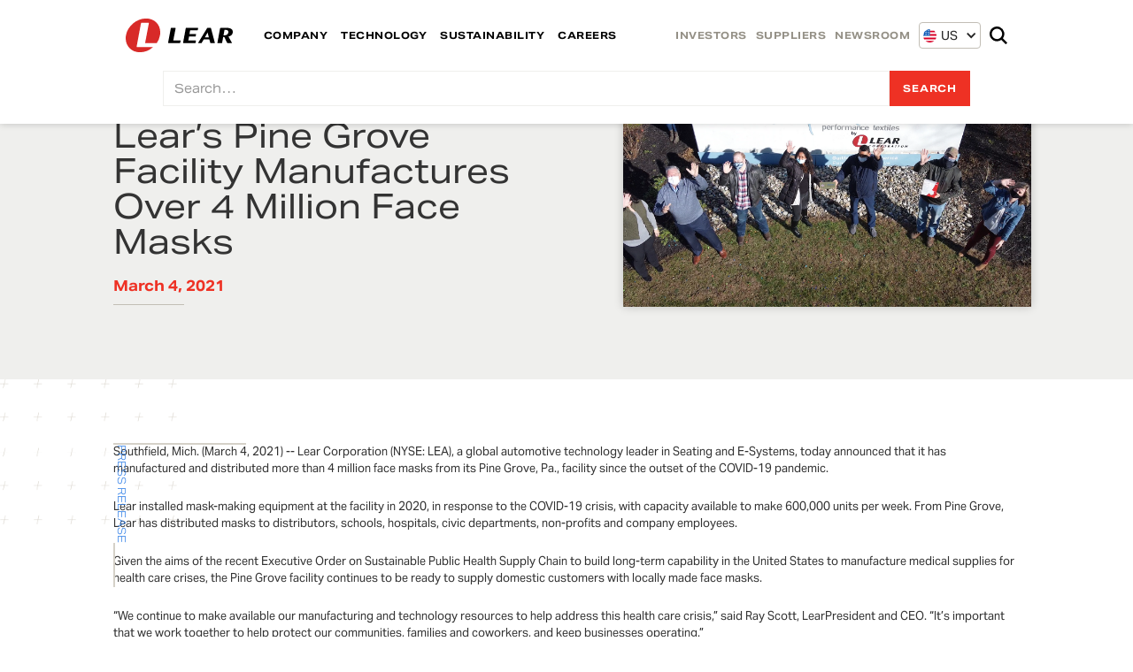

--- FILE ---
content_type: text/html; charset=utf-8
request_url: https://www.lear.com/newsroom/lears-pine-grove-facility-manufactures-over-4-million-face-masks
body_size: 14576
content:
<!DOCTYPE html><!-- Last Published: Mon Jan 26 2026 15:26:30 GMT+0000 (Coordinated Universal Time) --><html data-wf-domain="www.lear.com" data-wf-page="64a6018c34516bd3453037f7" data-wf-site="6019e43dcfad3c059841794a" lang="en" data-wf-collection="64a6018c34516bd3453038da" data-wf-item-slug="lears-pine-grove-facility-manufactures-over-4-million-face-masks"><head><meta charset="utf-8"/><title>Lear’s Pine Grove Facility Manufactures Over 4 Million Face Masks | Lear Corporation</title><link rel="alternate" hrefLang="x-default" href="https://www.lear.com/newsroom/lears-pine-grove-facility-manufactures-over-4-million-face-masks"/><link rel="alternate" hrefLang="en" href="https://www.lear.com/newsroom/lears-pine-grove-facility-manufactures-over-4-million-face-masks"/><link rel="alternate" hrefLang="zh" href="https://www.lear.com/zh/newsroom/lears-pine-grove-facility-manufactures-over-4-million-face-masks"/><meta content="Lear Corporation today announced that it has manufactured and distributed more than 4 million face masks from its Pine Grove, Pa., facility since the outset of the COVID-19 pandemic." name="description"/><meta content="Lear’s Pine Grove Facility Manufactures Over 4 Million Face Masks | Lear Corporation" property="og:title"/><meta content="Lear Corporation today announced that it has manufactured and distributed more than 4 million face masks from its Pine Grove, Pa., facility since the outset of the COVID-19 pandemic." property="og:description"/><meta content="https://cdn.prod.website-files.com/6019e43dcfad3c8c32417953/6040e8b62ed7ed3a3edbcff4_Pine%20Grove%20Mask%20Production.png" property="og:image"/><meta content="Lear’s Pine Grove Facility Manufactures Over 4 Million Face Masks | Lear Corporation" property="twitter:title"/><meta content="Lear Corporation today announced that it has manufactured and distributed more than 4 million face masks from its Pine Grove, Pa., facility since the outset of the COVID-19 pandemic." property="twitter:description"/><meta content="https://cdn.prod.website-files.com/6019e43dcfad3c8c32417953/6040e8b62ed7ed3a3edbcff4_Pine%20Grove%20Mask%20Production.png" property="twitter:image"/><meta property="og:type" content="website"/><meta content="summary_large_image" name="twitter:card"/><meta content="width=device-width, initial-scale=1" name="viewport"/><meta content="3oOQlOrJNlvlq6BulwkChf9RPOI47-5NEWGOZBw4smQ" name="google-site-verification"/><link href="https://cdn.prod.website-files.com/6019e43dcfad3c059841794a/css/lear.shared.3e6a48b7b.min.css" rel="stylesheet" type="text/css" integrity="sha384-PmpIt7J7PH8+vYkID1TjvpQeSjOh+kI+mIG3Wd5fE37x/muCCD2N6g5lydi669Zy" crossorigin="anonymous"/><link href="https://fonts.googleapis.com" rel="preconnect"/><link href="https://fonts.gstatic.com" rel="preconnect" crossorigin="anonymous"/><script src="https://ajax.googleapis.com/ajax/libs/webfont/1.6.26/webfont.js" type="text/javascript"></script><script type="text/javascript">WebFont.load({  google: {    families: ["Vollkorn:400,400italic,700,700italic"]  }});</script><script src="https://use.typekit.net/dae1bou.js" type="text/javascript"></script><script type="text/javascript">try{Typekit.load();}catch(e){}</script><script type="text/javascript">!function(o,c){var n=c.documentElement,t=" w-mod-";n.className+=t+"js",("ontouchstart"in o||o.DocumentTouch&&c instanceof DocumentTouch)&&(n.className+=t+"touch")}(window,document);</script><link href="https://cdn.prod.website-files.com/6019e43dcfad3c059841794a/6019e43dcfad3ccb2d417993_lear%20favicon.png" rel="shortcut icon" type="image/x-icon"/><link href="https://cdn.prod.website-files.com/6019e43dcfad3c059841794a/6019e43dcfad3c3a444179a0_lear%20webclip.png" rel="apple-touch-icon"/><link href="https://www.lear.com/newsroom/lears-pine-grove-facility-manufactures-over-4-million-face-masks" rel="canonical"/><script type="text/javascript">!function(f,b,e,v,n,t,s){if(f.fbq)return;n=f.fbq=function(){n.callMethod?n.callMethod.apply(n,arguments):n.queue.push(arguments)};if(!f._fbq)f._fbq=n;n.push=n;n.loaded=!0;n.version='2.0';n.agent='plwebflow';n.queue=[];t=b.createElement(e);t.async=!0;t.src=v;s=b.getElementsByTagName(e)[0];s.parentNode.insertBefore(t,s)}(window,document,'script','https://connect.facebook.net/en_US/fbevents.js');fbq('consent', 'revoke');fbq('init', '716446922185576');fbq('track', 'PageView');</script><IfModule mod_headers.c>
    Header always set Strict-Transport-Security "max-age=31536000; includeSubDomains; preload"
</IfModule>
<style>
  IfModule{
    display: none;
  }
</style>
<!-- Google Tag Manager -->
<script integrity="sha384-4OEntEoNSW6ntNCcdBnsyBpXZH49g8CyQq7Vh8YwI8t+L35gn2PxfYmNZMSG8Qrt" crossorigin="anonymous">(function(w,d,s,l,i){w[l]=w[l]||[];w[l].push({'gtm.start':
new Date().getTime(),event:'gtm.js'});var f=d.getElementsByTagName(s)[0],
j=d.createElement(s),dl=l!='dataLayer'?'&l='+l:'';j.async=true;j.src=
'https://www.googletagmanager.com/gtm.js?id='+i+dl;f.parentNode.insertBefore(j,f);
})(window,document,'script','dataLayer','GTM-58SGV4M');</script>
<!-- End Google Tag Manager -->

<!-- Hotjar Tracking Code for Lear main website -->
<script integrity="sha384-gt3+4Wxkyk6AatjhzubngJpCaz3nY1Pu/Z+ImF5FisNrXQUELBuKde6K4DmpV6m7" crossorigin="anonymous" >
    (function(h,o,t,j,a,r){
        h.hj=h.hj||function(){(h.hj.q=h.hj.q||[]).push(arguments)};
        h._hjSettings={hjid:3334310,hjsv:6};
        a=o.getElementsByTagName('head')[0];
        r=o.createElement('script');r.async=1;
        r.src=t+h._hjSettings.hjid+j+h._hjSettings.hjsv;
        a.appendChild(r);
    })(window,document,'https://static.hotjar.com/c/hotjar-','.js?sv=');
</script>

<!-- Mouseflow Tracking Code for Lear main website -->
<script type="text/javascript" integrity="sha384-3JzdghL0vyZze9OG9yj8W7YvjAFXBOQbLZS4aQ3Oh6d45nX1Ny4SpEQrRGkh4hh4" crossorigin="anonymous">
  window._mfq = window._mfq || [];
  (function() {
    var mf = document.createElement("script");
    mf.type = "text/javascript"; mf.defer = true;
    mf.src = "//cdn.mouseflow.com/projects/9cd54e82-e338-40e6-b183-ab250dd6c047.js";
    document.getElementsByTagName("head")[0].appendChild(mf);
  })();
</script>

<!-- Finsweet Cookie Consent -->

<script async src="https://cdn.jsdelivr.net/npm/@finsweet/cookie-consent@1/fs-cc.js" crossorigin="anonymous" fs-cc-mode="opt-in" fs-cc-endpoint="https://cookies-worker.dev-learcookies8885.workers.dev/" ></script>



<!-- CUSTOM SELECTION / HIGHLIGHT COLOR --> 
<style>
	:-moz-selection { color: #fff; background: #EE3124;}
	::selection { color: #fff; background: #EE3124;}
</style>

<style>

  
@media screen and (max-width: 575px){
  .g-recaptcha {
    transform:scale(0.77);
    -webkit-transform:scale(0.77);
    transform-origin:0 0;
    -webkit-transform-origin:0 0;
  }
}
</style></head><body class="body"><div class="w-embed w-iframe"><!-- Google Tag Manager (noscript) -->
<noscript><iframe src="https://www.googletagmanager.com/ns.html?id=GTM-58SGV4M"
height="0" width="0" style="display:none;visibility:hidden"></iframe></noscript>
<!-- End Google Tag Manager (noscript) --></div><div class="nav-wrapper"><div data-collapse="medium" data-animation="default" data-duration="400" data-doc-height="1" data-easing="ease" data-easing2="ease" role="banner" class="main-nav drop-shadow w-nav"><div class="nav-container"><div class="nav-items w-clearfix"><nav role="navigation" class="nav-menu-seconday w-nav-menu"><a href="https://ir.lear.com/" class="nav-secondary w-nav-link">INVESTORS</a><a href="/suppliers" class="nav-secondary w-nav-link">SUPPLIERS</a><a href="/newsroom" class="nav-secondary w-nav-link">NEWSROOM</a><link rel="prerender" href="/newsroom"/><div class="locales-wrapper w-locales-list"><div data-hover="false" data-delay="0" class="dropdown-2 w-dropdown"><div class="dropdown-toggle w-dropdown-toggle"><div class="icon-3 w-icon-dropdown-toggle"></div><div class="div-block-85"><img src="https://cdn.prod.website-files.com/6019e43dcfad3c059841794a/6907c1b54cc7bc9a715a5fc7_US.svg" loading="lazy" width="15" height="15" alt=""/><div class="text-block-44">US</div></div></div><nav class="locale-dropdown-drop w-dropdown-list"><div role="list" class="locales-list w-locales-items"><div role="listitem" class="w-locales-item"><a hreflang="en" href="/newsroom/lears-pine-grove-facility-manufactures-over-4-million-face-masks" aria-current="page" class="locale-text-link w-inline-block w--current"><img src="https://cdn.prod.website-files.com/6019e43dcfad3c059841794a/6907c1b54cc7bc9a715a5fc7_US.svg" loading="lazy" width="70" alt="" class="image-68"/><div class="locale-text-link-text">US</div></a></div><div role="listitem" class="w-locales-item"><a hreflang="zh" href="/zh/newsroom/lears-pine-grove-facility-manufactures-over-4-million-face-masks" class="locale-text-link w-inline-block"><img src="https://cdn.prod.website-files.com/6019e43dcfad3c059841794a/6907c1c04dd96c20de2d0195_CN.svg" loading="lazy" width="70" alt="" class="image-68"/><div class="locale-text-link-text">ZH</div></a></div></div></nav></div></div><img src="https://cdn.prod.website-files.com/6019e43dcfad3c059841794a/6019e43dcfad3ce86b417bdc_black%20search%20icon.svg" loading="lazy" width="17" data-w-id="ed69db24-93b1-332b-d295-550c85307752" alt="search button" class="search-icon"/></nav><nav role="navigation" class="nav-menu-primary w-nav-menu"><a href="/?r=0" class="link-block-2 logo-link-block logo-block logo-link w-inline-block"><img src="https://cdn.prod.website-files.com/6019e43dcfad3c059841794a/6019e43dcfad3cda2341797d_lear%20original%20logo.svg" loading="lazy" width="121" data-w-id="333f2ee1-d374-4342-dd5c-17b8b781dacd" alt="Lear logo click here to go to home page" class="logo"/><img src="https://cdn.prod.website-files.com/6019e43dcfad3c059841794a/6019e43dcfad3c8f224179a8_lear%20original%20icon.svg" loading="lazy" alt="" class="logo-icon"/></a><link rel="prerender" href="/?r=0"/><a href="/company" class="nav-primary w-nav-link">COMPANY</a><a href="/technology" class="nav-primary w-nav-link">TECHNOLOGY</a><a href="/sustainability" class="nav-primary w-nav-link">SUSTAINABILITY</a><a href="/careers" class="nav-primary w-nav-link">CAREERS</a></nav></div></div><div class="search-container"><form action="/search" class="search-block w-clearfix w-form"><input class="search-input w-input" maxlength="256" name="query" placeholder="Search…" type="search" id="search" required=""/><input type="submit" class="search-button w-button" value="Search"/></form></div><div class="display-none w-embed"><style>
@media (min-width: 991px){
    html[lang=de] .nav-wrapper .nav-items::before, 
    html[lang=de] .nav-wrapper .nav-items::after{
        content: unset;
    }
    html[lang=de] .nav-wrapper .nav-primary,
    html[lang=de] .nav-wrapper .nav-secondary {
        font-size: clamp(0.546875rem, calc(-0.3748rem + 1.4881vw), 0.625rem);
        margin-left: 0px;
        margin-right: 10px;
    }    
}

</style></div></div><div data-collapse="medium" data-animation="default" data-duration="400" data-easing="ease-out" data-easing2="ease-out" role="banner" class="navigation-mob w-nav"><div class="navigation-container-mob"><a href="/?r=0" class="w-nav-brand"><img src="https://cdn.prod.website-files.com/6019e43dcfad3c059841794a/6019e43dcfad3cda2341797d_lear%20original%20logo.svg" alt="Lear Corporation Logo" class="flowbase-logo"/></a><nav role="navigation" class="mobile-nav-wrapper w-nav-menu"><div class="mobile-nav"><div id="w-node-_66a0742c-5906-efe4-9315-91bb92c46540-92c4653a" class="primary-mobile-nav"><a href="/company" class="primary-mobile-nav-item drop-shadow w-nav-link">COMPANY</a><a href="/technology" class="primary-mobile-nav-item drop-shadow w-nav-link">Technology</a><a href="/sustainability" class="primary-mobile-nav-item drop-shadow w-nav-link">Sustainability</a><a href="/careers" class="primary-mobile-nav-item drop-shadow w-nav-link">Careers</a></div><div id="w-node-_66a0742c-5906-efe4-9315-91bb92c46549-92c4653a" class="secondary-mobile-nav"><a href="https://ir.lear.com/" class="secondary-mobile-nav-item w-nav-link">INVESTORS</a><a href="/suppliers" class="secondary-mobile-nav-item w-nav-link">SUPPLIERS</a><a href="/newsroom" class="secondary-mobile-nav-item w-nav-link">NEWSROOM</a></div><div class="search-container mobile"><form action="/search" class="search-block w-clearfix w-form"><input class="search-input w-input" maxlength="256" name="query" placeholder="Search…" type="search" id="search-mob" required=""/><input type="submit" class="search-button w-button" value="Search"/></form></div></div></nav><div data-w-id="66a0742c-5906-efe4-9315-91bb92c46550" class="menu-mob w-nav-button"><div class="menu-flex"><div class="menu-line-wrapper"><div data-w-id="66a0742c-5906-efe4-9315-91bb92c46553" class="menu-line"></div><div data-w-id="66a0742c-5906-efe4-9315-91bb92c46554" class="menu-line"></div><div class="menu-line no-margin"></div></div></div></div></div></div></div><div id="Chrome" class="page-container-chrome"><div class="hero-blog"><div class="hero-blog-block"><div class="section-content image"><h1 class="newsroom-heading">Lear’s Pine Grove Facility Manufactures Over 4 Million Face Masks</h1><h2>March 4, 2021</h2><div class="line blog-head"></div><h3 class="blog-head-author w-dyn-bind-empty"></h3></div><div class="section-content newsroom w-condition-invisible"><h1 class="newsroom-heading">Lear’s Pine Grove Facility Manufactures Over 4 Million Face Masks</h1><h2>March 4, 2021</h2><div class="line blog-head"></div><h3 class="blog-head-author w-dyn-bind-empty"></h3></div><div data-w-id="5811a693-33bb-422b-1628-6e408c461e68" class="offset-container blog-image"><img alt="" loading="lazy" height="" src="https://cdn.prod.website-files.com/6019e43dcfad3c8c32417953/6040e8b62ed7ed3a3edbcff4_Pine%20Grove%20Mask%20Production.png" sizes="100vw" srcset="https://cdn.prod.website-files.com/6019e43dcfad3c8c32417953/6040e8b62ed7ed3a3edbcff4_Pine%20Grove%20Mask%20Production-p-500.png 500w, https://cdn.prod.website-files.com/6019e43dcfad3c8c32417953/6040e8b62ed7ed3a3edbcff4_Pine%20Grove%20Mask%20Production-p-800.png 800w, https://cdn.prod.website-files.com/6019e43dcfad3c8c32417953/6040e8b62ed7ed3a3edbcff4_Pine%20Grove%20Mask%20Production-p-1080.png 1080w, https://cdn.prod.website-files.com/6019e43dcfad3c8c32417953/6040e8b62ed7ed3a3edbcff4_Pine%20Grove%20Mask%20Production-p-1600.png 1600w, https://cdn.prod.website-files.com/6019e43dcfad3c8c32417953/6040e8b62ed7ed3a3edbcff4_Pine%20Grove%20Mask%20Production.png 1920w" class="image-offset-1 blog-image drop-shadow"/></div></div><img src="https://cdn.prod.website-files.com/6019e43dcfad3c059841794a/6019e43dcfad3c0a13417997_Group%20449.png" loading="lazy" width="300" alt="" class="added-value blog-hero"/></div><div class="section-relative"><div class="side-nav"><div class="side-nav-horizontal-line"></div><h3 class="vertical-text">Press Release</h3><div class="side-nav-vertical-line"></div></div><div class="section-container w-container"><div class="rich-text-block news-body w-richtext"><p>Southfield, Mich. (March 4, 2021) -- Lear Corporation (NYSE: LEA), a global automotive technology leader in Seating and E-Systems, today announced that it has manufactured and distributed more than 4 million face masks from its Pine Grove, Pa., facility since the outset of the COVID-19 pandemic.</p><p>Lear installed mask-making equipment at the facility in 2020, in response to the COVID-19 crisis, with capacity available to make 600,000 units per week. From Pine Grove, Lear has distributed masks to distributors, schools, hospitals, civic departments, non-profits and company employees.</p><p>Given the aims of the recent Executive Order on Sustainable Public Health Supply Chain to build long-term capability in the United States to manufacture medical supplies for health care crises, the Pine Grove facility continues to be ready to supply domestic customers with locally made face masks. </p><p>“We continue to make available our manufacturing and technology resources to help address this health care crisis,” said Ray Scott, LearPresident and CEO. “It’s important that we work together to help protect our communities, families and coworkers, and keep businesses operating.”</p><p>Using innovative cloth and fabric solutions from Lear’s Guilford Performance Textiles business , employees at the Pine Grove facility completed training to operate the mask-making machines and practice health and safety protocols from Lear’s Safe Work Playbook to safely operate during the pandemic. </p><p>For their efforts, the plant was honored with Lear’s 2020 CEO Special Appreciation Award, the company’s highest award given to the plant or team that went above and beyond their day-to-day responsibilities to make a difference. </p><p>“The quick and safe implementation of face mask production capabilities at Pine Grove was made possible by the global Lear team’s procurement and engineering work and support from our union partners and the local government,”Scott said.  </p></div><div class="rich-text-li-style w-embed"><style>
.rich-text-block ul li,
.rich-text-block ol li{
	font-size: 13px;
    line-height: 19px;
}
</style></div><div class="author-section"><div class="oval-image-mask w-condition-invisible"><img loading="lazy" width="239" alt="" src="" class="author-image w-dyn-bind-empty"/></div><div class="author-info"><h1 class="w-dyn-bind-empty"></h1><h5 class="w-dyn-bind-empty"></h5></div></div><div class="line blog"></div><div class="tagline"><h1>Making every<br/>drive better.<span class="trademark">™</span></h1></div></div></div><footer id="footer" data-w-id="850567c7-52ef-3b5b-2629-9a4a6c271705" class="footer"><img src="https://cdn.prod.website-files.com/6019e43dcfad3c059841794a/6019e43dcfad3c0a13417997_Group%20449.png" loading="lazy" width="258" alt="" class="added-value footer"/><div class="footer-wrapper"><a href="/?r=0" class="footer-logo-link mobile w-inline-block"><img src="https://cdn.prod.website-files.com/6019e43dcfad3c059841794a/6019e43dcfad3c419c4179a3_lear%20white%20logo.svg" alt="" class="footer-logo"/></a><div class="footer-grid"><div id="w-node-_4b608d61-7771-cbc2-5fe1-ed7c803b20a2-803b209e" class="footer-nav-wrapper hide"><a href="/?r=0" class="footer-logo-link w-inline-block"><img src="https://cdn.prod.website-files.com/6019e43dcfad3c059841794a/6019e43dcfad3c419c4179a3_lear%20white%20logo.svg" alt="" class="footer-logo"/></a><div class="copyright">Copyright © <span class="copyright-year">2024</span> Lear Corp. <br/>All rights reserved.</div><a href="https://cdn.prod.website-files.com/6019e43dcfad3c059841794a/6234d4e9837d916a991ba98d_Lear%20Corporation%20Copyright%20Notification.pdf" class="footer-link">Legal/Copyright</a><a href="/site-map" class="footer-link">Site Map</a><div class="social-icons-block"><a href="https://www.linkedin.com/company/lear-corporation" target="_blank" class="w-inline-block"><img src="https://cdn.prod.website-files.com/6019e43dcfad3c059841794a/64e38060d0f414b9977d55aa_LI-In-Bug.png" loading="lazy" alt="" class="social-icon"/></a><a href="https://www.facebook.com/LearCorporation" target="_blank" class="w-inline-block"><img src="https://cdn.prod.website-files.com/6019e43dcfad3c059841794a/64ef751978cb091a0bf62c30_f_logo_RGB-White_1024%20(1).png" loading="lazy" alt="" class="social-icon"/></a><a href="https://twitter.com/LearCorporation" target="_blank" class="w-inline-block"><img src="https://cdn.prod.website-files.com/6019e43dcfad3c059841794a/64ef7581f58d844c755f25b8_X%20(1).png" loading="lazy" alt="" class="social-icon"/></a><a href="https://www.instagram.com/learcorp/" target="_blank" class="w-inline-block"><img src="https://cdn.prod.website-files.com/6019e43dcfad3c059841794a/64ef759c65dde7fff8ead948_Instagram_Glyph_White%20(1).png" loading="lazy" alt="" class="social-icon"/></a><a href="https://www.youtube.com/user/CorpLear" target="_blank" class="w-inline-block"><img src="https://cdn.prod.website-files.com/6019e43dcfad3c059841794a/64ef75a763c5394356363626_yt_logo_mono_dark%20(1).png" loading="lazy" alt="" class="social-icon"/></a></div><div class="copyright auto-margin">© Lear <span class="copyright-year">2024</span></div></div><div id="w-node-_4b608d61-7771-cbc2-5fe1-ed7c803b20b1-803b209e" class="footer-nav-wrapper"><h4 class="footer-title">Company</h4><div class="footer-links-wrapper"><a href="/company/innovation" class="footer-link">Innovation at Lear</a><a href="/company#leaders" class="footer-link">Leadership</a><div class="footer-line-divider"></div><a href="https://ir.lear.com/" class="footer-link">Investors</a><a href="/suppliers" class="footer-link">Suppliers</a><a href="/newsroom" class="footer-link">Newsroom</a><div class="footer-line-divider"></div><a href="/resources" class="footer-link">Policies and Resources</a><a href="/code-of-business-conduct-and-ethics-reporting-concerns" class="footer-link">Code of Conduct &amp; Complaint Reporting</a><a href="/privacy-policy" class="footer-link">Privacy Policy</a><a href="/contact-us" class="footer-link">Contact</a><a href="/faq" class="footer-link">FAQ</a></div></div><div class="footer-nav-wrapper"><h4 class="footer-title">Technology</h4><div class="footer-links-wrapper"><a href="/technology/seating" class="footer-link">Seating</a><a href="/technology/seating/advanced-seating-innovation" class="footer-link">Advanced Seating Innovations</a><a href="/technology/seating/advanced-seating-innovation/intu" class="footer-link">INTU™</a><a href="/technology/seating/core-capabilities/eagle-ottawa-leather" class="footer-link">Eagle Ottawa Leather</a><a href="/technology/seating/core-capabilities" class="footer-link">Core Capabilities</a><a href="/technology/seating/core-capabilities/guilford-textiles" class="footer-link">Guilford Performance Textiles</a><a href="/thagora-material-cutting-solution" class="footer-link">Thagora Material Cutting Solutions</a><div class="footer-line-divider"></div><a href="/technology/e-systems" class="footer-link">E-Systems</a><a href="/technology/e-systems/software" class="footer-link">Software</a><a href="https://catalog.lear.com/" class="footer-link">Connection Systems Catalog</a></div></div><div class="footer-nav-wrapper"><h4 class="footer-title">Sustainability</h4><div class="footer-links-wrapper"><a href="/sustainability#environmental" class="footer-link">Environmental</a><a href="/sustainability#social-responsibility" class="footer-link">Social Responsibility</a><a href="/sustainability#governance" class="footer-link">Governance</a><div class="footer-line-divider"></div><a href="https://cdn.prod.website-files.com/6019e43dcfad3c059841794a/6019e43dcfad3c628e417bf9_California%20Supply%20Chain%20Act.pdf" class="footer-link">California Supply Chain Act</a><a href="/german-supply-chain-due-diligence-act" class="footer-link">German Supply Chain Due <br/>Diligence Act ( EN | DE | ES | CN )</a><a href="https://cdn.prod.website-files.com/6019e43dcfad3c059841794a/683726cdefc481ce76915f31_Canada%20Modern%20Slavery%20Act%20Report%202024%20Final.pdf" class="footer-link">Canada Modern Slavery Act Report</a></div></div><div class="footer-nav-wrapper"><h4 class="footer-title">Careers</h4><div class="footer-links-wrapper"><a href="/careers/culture" class="footer-link">Culture</a><a href="/careers/diversity-equity-inclusion" class="footer-link">Diversity &amp; Inclusion</a><a href="https://jobs.lear.com/" target="_blank" class="footer-link">Career Postings</a></div></div><div id="w-node-_6811d86c-0459-0fe9-17ec-a0388052350c-803b209e" class="footer-nav-wrapper mobile"><a href="#" class="footer-logo-link w-inline-block"><img src="https://cdn.prod.website-files.com/6019e43dcfad3c059841794a/6019e43dcfad3c419c4179a3_lear%20white%20logo.svg" alt="" class="footer-logo"/></a><div class="copyright">Copyright © <span class="copyright-year">2024</span> Lear Corp. <br/>All rights reserved.</div><a href="https://cdn.prod.website-files.com/6019e43dcfad3c059841794a/6019e43dcfad3c628e417bf9_California%20Supply%20Chain%20Act.pdf" class="footer-link">California Supply Chain Act</a><a href="https://cdn.prod.website-files.com/6019e43dcfad3c059841794a/6019e43dcfad3c32e1417bdd_Designated_Agent_for_Copyright_Notifications.pdf" class="footer-link">Legal/Copyright</a><a href="/site-map" class="footer-link">Site Map</a><div class="copyright auto-margin">© Lear <span class="copyright-year">2024</span></div></div><div class="footer-nav-wrapper footer-nav-wrapper-mobile"><h4 class="footer-title">Language</h4><div class="footer-links-wrapper"><div class="locales-wrapper locales-wrapper-footer w-locales-list"><div data-hover="false" data-delay="0" class="dropdown-2 dropdown-2-footer w-dropdown"><div class="dropdown-toggle w-dropdown-toggle"><div class="icon-3 w-icon-dropdown-toggle"></div><div class="div-block-85"><img src="https://cdn.prod.website-files.com/6019e43dcfad3c059841794a/6907c1b54cc7bc9a715a5fc7_US.svg" loading="lazy" width="15" height="15" alt=""/><div class="text-block-44">US</div></div></div><nav class="locale-dropdown-drop w-dropdown-list"><div role="list" class="locales-list w-locales-items"><div role="listitem" class="w-locales-item"><a hreflang="en" href="/newsroom/lears-pine-grove-facility-manufactures-over-4-million-face-masks" aria-current="page" class="locale-text-link w-inline-block w--current"><img src="https://cdn.prod.website-files.com/6019e43dcfad3c059841794a/6907c1b54cc7bc9a715a5fc7_US.svg" loading="lazy" width="70" alt="" class="image-68"/><div class="locale-text-link-text">US</div></a></div><div role="listitem" class="w-locales-item"><a hreflang="zh" href="/zh/newsroom/lears-pine-grove-facility-manufactures-over-4-million-face-masks" class="locale-text-link w-inline-block"><img src="https://cdn.prod.website-files.com/6019e43dcfad3c059841794a/6907c1c04dd96c20de2d0195_CN.svg" loading="lazy" width="70" alt="" class="image-68"/><div class="locale-text-link-text">ZH</div></a></div></div></nav></div></div></div></div></div><div class="social-icon-container"><div class="social-icons-block desktop"><a href="https://www.linkedin.com/company/lear-corporation" target="_blank" class="w-inline-block"><img src="https://cdn.prod.website-files.com/6019e43dcfad3c059841794a/64ef74ffca063fec7767b6a6_LI-In-Bug%20(1).png" loading="lazy" alt="" class="social-icon"/></a><a href="https://www.facebook.com/LearCorporation" target="_blank" class="w-inline-block"><img src="https://cdn.prod.website-files.com/6019e43dcfad3c059841794a/61bbefb65a53f7ebc669290c_facebook.png" loading="lazy" alt="" class="social-icon"/></a><a href="https://twitter.com/LearCorporation" target="_blank" class="w-inline-block"><img src="https://cdn.prod.website-files.com/6019e43dcfad3c059841794a/61bbefb5d8db802b0ff2f5df_twitter.png" loading="lazy" alt="" class="social-icon"/></a><a href="https://www.instagram.com/learcorp/" target="_blank" class="w-inline-block"><img src="https://cdn.prod.website-files.com/6019e43dcfad3c059841794a/61bbefb51b5d6568d70d47e0_instagram.png" loading="lazy" alt="" class="social-icon"/></a><a href="https://www.youtube.com/user/CorpLear" target="_blank" class="w-inline-block"><img src="https://cdn.prod.website-files.com/6019e43dcfad3c059841794a/61bbefb83dce726a042e3f5f_youtube.png" loading="lazy" alt="" class="social-icon"/></a></div></div><div class="w-embed w-script"><script>
  document.addEventListener('DOMContentLoaded', function() {
    const currentYear = new Date().getFullYear();
    const copyrightYearElements = document.querySelectorAll('.copyright-year');
    copyrightYearElements.forEach(element => {
      element.textContent = element.textContent.replace(/\d{4}/, currentYear);
    });
  });
</script></div></div></footer></div><div class="html-embed w-embed"><style>
/* display side nav text vertically */
.vertical-text,
.vertical-text-4{
writing-mode: vertical-rl;
text-orientation: mixed;
}

</style></div><div class="cookie-consent"><div fs-cc="banner" class="fs-cc-banner_component"><div class="fs-cc-banner_container"><div class="fs-cc-banner_text">By clicking <strong>“Accept All Cookies”</strong>, you agree to the storing of cookies on your device to enhance site navigation, analyze site usage, and assist in our marketing efforts. View our <a href="#" class="fs-cc-banner_text-link">Privacy Policy</a> for more information.</div><div class="fs-cc-banner_buttons-wrapper"><a fs-cc="open-preferences" href="#" class="fs-cc-banner_text-link">Preferences</a><a fs-cc="deny" href="#" class="fs-cc-banner_button fs-cc-button-alt w-button">Deny</a><a fs-cc="allow" href="#" class="fs-cc-banner_button w-button">Accept</a><div fs-cc="close" class="fs-cc-banner_close"><div class="fs-cc-banner_close-icon w-embed"><svg fill="currentColor" aria-hidden="true" focusable="false" viewBox="0 0 16 16">
	<path d="M9.414 8l4.293-4.293-1.414-1.414L8 6.586 3.707 2.293 2.293 3.707 6.586 8l-4.293 4.293 1.414 1.414L8 9.414l4.293 4.293 1.414-1.414L9.414 8z"></path>
</svg></div></div></div></div><div fs-cc="interaction" class="fs-cc-banner_trigger"></div></div><div fs-cc="manager" class="fs-cc-manager_component"><div fs-cc="open-preferences" class="fs-cc-manager_button"><div class="fs-cc-manager_icon w-embed"><svg viewBox="0 0 54 54" fill="none" xmlns="http://www.w3.org/2000/svg">
<g clip-path="url(#clip0)">
<path d="M52.631 30.3899C52.229 30.4443 51.8161 30.4769 51.3924 30.4769C47.5135 30.4769 44.2322 27.9344 43.1022 24.4358C42.9066 23.8382 42.4177 23.371 41.7984 23.2624C35.3553 22.0346 30.4877 16.3847 30.4877 9.5831C30.4877 6.72555 31.3461 4.07445 32.8237 1.86881C33.1714 1.34728 32.8781 0.641046 32.2588 0.521529C30.5529 0.173843 28.8036 0 27 0C12.093 0 0 12.093 0 27C0 41.907 12.093 54 27 54C40.4402 54 51.5553 44.2213 53.6415 31.3678C53.7392 30.7811 53.2068 30.303 52.631 30.3899Z" fill="#EFEFEC"/>
<path d="M14.8093 21.7738C16.7355 21.7738 18.297 20.2123 18.297 18.2861C18.297 16.3599 16.7355 14.7984 14.8093 14.7984C12.883 14.7984 11.3215 16.3599 11.3215 18.2861C11.3215 20.2123 12.883 21.7738 14.8093 21.7738Z" fill="#c08e89"/>
<path d="M16.5477 38.3215C17.9879 38.3215 19.1554 37.154 19.1554 35.7138C19.1554 34.2737 17.9879 33.1062 16.5477 33.1062C15.1075 33.1062 13.9401 34.2737 13.9401 35.7138C13.9401 37.154 15.1075 38.3215 16.5477 38.3215Z" fill="#c08e89"/>
<path d="M38.2129 7.06237L37.963 8.56177C37.7565 9.78953 38.4519 10.9956 39.6254 11.441L41.8419 12.2668C43.2978 12.8101 44.9167 11.9626 45.297 10.4523L46.0901 7.3014C46.5791 5.33481 44.7429 3.58551 42.8089 4.16137L40.06 4.98712C39.093 5.26961 38.3759 6.07364 38.2129 7.06237Z" fill="#c08e89"/>
<path d="M47.0354 16.5477L45.9815 17.0692C45.1557 17.4821 44.7972 18.4708 45.1557 19.3183L46.0032 21.2958C46.5139 22.4909 48.1111 22.7191 48.9477 21.7195L50.3058 20.0897C50.9469 19.3183 50.8056 18.1774 50.0125 17.5799L48.8608 16.7106C48.3284 16.3195 47.6221 16.2543 47.0354 16.5477Z" fill="#c08e89"/>
<path d="M52.2615 13.06C53.2216 13.06 53.9999 12.2816 53.9999 11.3215C53.9999 10.3614 53.2216 9.5831 52.2615 9.5831C51.3014 9.5831 50.5231 10.3614 50.5231 11.3215C50.5231 12.2816 51.3014 13.06 52.2615 13.06Z" fill="#c08e89"/>
<path d="M30.2704 50.7296C15.3634 50.7296 3.27042 38.6366 3.27042 23.7296C3.27042 17.1018 5.66076 11.039 9.61569 6.34528C3.73763 11.2998 0 18.7099 0 27C0 41.907 12.093 54 27 54C35.2901 54 42.7002 50.2732 47.6439 44.3952C42.9501 48.3501 36.8873 50.7296 30.2704 50.7296Z" fill="#EFEFEC"/>
<path d="M42.2222 10.2459C40.7662 9.70263 39.897 8.19236 40.1469 6.64951L40.4403 4.86761L40.0274 4.98713C39.0712 5.26963 38.365 6.07365 38.202 7.06238L37.9521 8.56178C37.7457 9.78955 38.4411 10.9956 39.6145 11.4411L41.831 12.2668C43.0044 12.7014 44.2648 12.2342 44.9167 11.2563L42.2222 10.2459Z" fill="#EFEFEC"/>
<path d="M47.8612 20.1658L46.905 17.9276C46.7203 17.5038 46.7095 17.0584 46.8181 16.6455L45.9815 17.0692C45.1557 17.4821 44.7972 18.4708 45.1557 19.3183L46.0032 21.2958C46.5139 22.491 48.1111 22.7191 48.9477 21.7195L49.2845 21.3175C48.6869 21.198 48.1328 20.8069 47.8612 20.1658Z" fill="#EFEFEC"/>
<path d="M16.6563 19.9268C14.7332 19.9268 13.1686 18.3622 13.1686 16.4391C13.1686 15.961 13.2664 15.4938 13.4402 15.0809C12.1907 15.6133 11.3107 16.8519 11.3107 18.2861C11.3107 20.2093 12.8753 21.7739 14.7984 21.7739C16.2435 21.7739 17.4821 20.8938 18.0036 19.6443C17.6016 19.829 17.1344 19.9268 16.6563 19.9268Z" fill="white"/>
<path d="M17.9059 36.9634C16.4608 36.9634 15.2982 35.79 15.2982 34.3557C15.2982 33.9863 15.3743 33.6386 15.5155 33.3235C14.592 33.7256 13.9401 34.6491 13.9401 35.7248C13.9401 37.1698 15.1135 38.3324 16.5477 38.3324C17.6234 38.3324 18.5469 37.6805 18.9489 36.757C18.623 36.8873 18.2753 36.9634 17.9059 36.9634Z" fill="white"/>
<path d="M33.0954 41.8093C35.0216 41.8093 36.5831 40.2477 36.5831 38.3215C36.5831 36.3953 35.0216 34.8338 33.0954 34.8338C31.1692 34.8338 29.6077 36.3953 29.6077 38.3215C29.6077 40.2477 31.1692 41.8093 33.0954 41.8093Z" fill="#c08e89"/>
<path d="M34.9425 39.9513C33.0193 39.9513 31.4547 38.3867 31.4547 36.4636C31.4547 35.9855 31.5525 35.5183 31.7264 35.1054C30.4769 35.6378 29.5968 36.8765 29.5968 38.3107C29.5968 40.2338 31.1614 41.7984 33.0845 41.7984C34.5296 41.7984 35.7682 40.9183 36.2898 39.6688C35.8877 39.8535 35.4314 39.9513 34.9425 39.9513Z" fill="white"/>
<path d="M27.8063 22.9281C27.9601 21.9804 27.3165 21.0874 26.3688 20.9336C25.421 20.7798 24.5281 21.4234 24.3743 22.3711C24.2205 23.3188 24.864 24.2118 25.8118 24.3656C26.7595 24.5194 27.6525 23.8758 27.8063 22.9281Z" fill="#c08e89"/>
<path d="M42.6785 35.6487C42.798 35.6487 42.9284 35.6161 43.0371 35.5618C43.4391 35.3553 43.602 34.8664 43.4065 34.4644L42.5373 32.726C42.3308 32.3239 41.8419 32.161 41.4399 32.3565C41.0379 32.563 40.8749 33.0519 41.0705 33.4539L41.9397 35.1924C42.0918 35.4857 42.3743 35.6487 42.6785 35.6487Z" fill="white"/>
<path d="M33.0954 30.4225C33.2149 30.4225 33.3453 30.39 33.4539 30.3356L35.1923 29.4664C35.5944 29.26 35.7573 28.771 35.5618 28.369C35.3553 27.967 34.8664 27.804 34.4644 27.9996L32.726 28.8688C32.3239 29.0753 32.161 29.5642 32.3565 29.9662C32.5087 30.2596 32.802 30.4225 33.0954 30.4225Z" fill="white"/>
<path d="M8.85515 28.2386C8.9964 28.5211 9.28976 28.6841 9.58312 28.6841C9.70263 28.6841 9.83302 28.6515 9.94167 28.5972C10.3437 28.3908 10.5067 27.9018 10.3111 27.4998L9.44187 25.7614C9.23543 25.3594 8.7465 25.1964 8.34449 25.392C7.94247 25.5984 7.7795 26.0873 7.97507 26.4894L8.85515 28.2386Z" fill="white"/>
<path d="M22.2845 41.9505L20.5461 42.8197C20.1441 43.0262 19.9811 43.5151 20.1767 43.9171C20.3179 44.1996 20.6113 44.3626 20.9046 44.3626C21.0242 44.3626 21.1545 44.33 21.2632 44.2757L23.0016 43.4064C23.4036 43.2 23.5666 42.7111 23.371 42.3091C23.1755 41.907 22.6865 41.7441 22.2845 41.9505Z" fill="white"/>
<path d="M23.2189 9.00724L22.3497 8.13802C22.0346 7.82293 21.5131 7.82293 21.198 8.13802C20.8829 8.45311 20.8829 8.97464 21.198 9.28973L22.0672 10.1589C22.2302 10.3219 22.4366 10.398 22.6431 10.398C22.8495 10.398 23.0559 10.3219 23.2189 10.1589C23.5449 9.84385 23.5449 9.32233 23.2189 9.00724Z" fill="white"/>
<path d="M19.4596 28.1626C19.1445 28.4777 19.1445 28.9992 19.4596 29.3143L20.3288 30.1835C20.4918 30.3465 20.6982 30.4226 20.9047 30.4226C21.1111 30.4226 21.3175 30.3465 21.4805 30.1835C21.7956 29.8684 21.7956 29.3469 21.4805 29.0318L20.6113 28.1626C20.2853 27.8475 19.7747 27.8475 19.4596 28.1626Z" fill="white"/>
<path d="M29.6729 47.0354V47.9046C29.6729 48.3501 30.0423 48.7195 30.4877 48.7195C30.9332 48.7195 31.3026 48.3501 31.3026 47.9046V47.0354C31.3026 46.5899 30.9332 46.2205 30.4877 46.2205C30.0423 46.2205 29.6729 46.5791 29.6729 47.0354Z" fill="white"/>
<path d="M25.8374 15.3851L26.7067 14.5159C27.0217 14.2008 27.0217 13.6793 26.7067 13.3642C26.3916 13.0491 25.87 13.0491 25.5549 13.3642L24.6857 14.2334C24.3706 14.5485 24.3706 15.07 24.6857 15.3851C24.8487 15.5481 25.0551 15.6241 25.2616 15.6241C25.468 15.6241 25.6745 15.5372 25.8374 15.3851Z" fill="white"/>
</g>
<defs>
<clipPath id="clip0">
<rect width="54" height="54" fill="white"/>
</clipPath>
</defs>
</svg></div></div><div fs-cc="interaction" class="fs-cc-manager_trigger"></div></div><div fs-cc-scroll="disable" fs-cc="preferences" class="fs-cc-prefs_component w-form"><form id="cookie-preferences" name="wf-form-Cookie-Preferences" data-name="Cookie Preferences" method="get" class="fs-cc-prefs_form" data-wf-page-id="64a6018c34516bd3453037f7" data-wf-element-id="dea83aba-41a8-1100-4e11-746763526688"><div fs-cc="close" class="fs-cc-prefs_close"><div class="fs-cc-prefs_close-icon w-embed"><svg fill="currentColor" aria-hidden="true" focusable="false" viewBox="0 0 16 24">
	<path d="M9.414 8l4.293-4.293-1.414-1.414L8 6.586 3.707 2.293 2.293 3.707 6.586 8l-4.293 4.293 1.414 1.414L8 9.414l4.293 4.293 1.414-1.414L9.414 8z"></path>
</svg></div></div><div class="fs-cc-prefs_content"><div class="fs-cc-prefs_space-small"><div class="fs-cc-prefs_title">Privacy Preference Center</div></div><div class="fs-cc-prefs_space-small"><div class="fs-cc-prefs_text">When you visit websites, they may store or retrieve data in your browser. This storage is often necessary for the basic functionality of the website. The storage may be used for marketing, analytics, and personalization of the site, such as storing your preferences. Privacy is important to us, so you have the option of disabling certain types of storage that may not be necessary for the basic functioning of the website. Blocking categories may impact your experience on the website.</div></div><div class="fs-cc-prefs_space-medium"><a fs-cc="deny" href="#" class="fs-cc-prefs_button fs-cc-button-alt w-button">Reject all cookies</a><a fs-cc="allow" href="#" class="fs-cc-prefs_button w-button">Allow all cookies</a></div><div class="fs-cc-prefs_space-small"><div class="fs-cc-prefs_title">Manage Consent Preferences by Category</div></div><div class="fs-cc-prefs_option"><div class="fs-cc-prefs_toggle-wrapper"><div class="fs-cc-prefs_label">Necessary and Functionality Cookies</div><div class="fs-cc-prefs_text"><strong>Always Active</strong></div></div><div class="fs-cc-prefs_text">Some of the cookies we use are essential for our website&#x27;s operation and cannot be turned off in our systems. For example, some cookies are set to provide enhanced functionality and make our website easier to use (e.g. by remembering your login details, accelerating display of our website through load balancing). The legal basis for the processing of data related to technically necessary and functionality cookies is our legitimate interest to enable users to visit our website and to promote our business.</div></div><div class="fs-cc-prefs_option"><div class="fs-cc-prefs_toggle-wrapper"><div class="fs-cc-prefs_label">Analytics Cookies</div><label class="w-checkbox fs-cc-prefs_checkbox-field"><input type="checkbox" id="analytics-2" name="analytics-2" data-name="Analytics 2" fs-cc-checkbox="analytics" class="w-checkbox-input fs-cc-prefs_checkbox"/><span for="analytics-2" class="fs-cc-prefs_checkbox-label w-form-label">Essential</span><div class="fs-cc-prefs_toggle"></div></label></div><div class="fs-cc-prefs_text">We use web analytics cookies to create anonymized user statistics (e.g. number of website visitors, surfing behaviour) which help us regularly improve the use of our website.The processing of personal information in relation to analytics cookies is based on your consent which can be withdrawn at any time with effect for the future. In addition to our internal departments, analytics data is processed by our cookie suppliers as data processors on your behalf.We also need to make sure the correct cookies are linked to the categories. Those cookies are listed out on the privacy policy page.</div></div><div class="fs-cc-prefs_buttons-wrapper"><a fs-cc="submit" href="#" class="fs-cc-prefs_button w-button">Confirm my preferences and close</a></div><input type="submit" data-wait="Please wait..." class="fs-cc-prefs_submit-hide w-button" value="Submit"/><div class="w-embed"><style>
/* smooth scrolling on iOS devices */
.fs-cc-prefs_content{-webkit-overflow-scrolling: touch}
</style></div></div></form><div class="w-form-done"></div><div class="w-form-fail"></div><div fs-cc="close" class="fs-cc-prefs_overlay"></div><div fs-cc="interaction" class="fs-cc-prefs_trigger"></div></div></div><script src="https://d3e54v103j8qbb.cloudfront.net/js/jquery-3.5.1.min.dc5e7f18c8.js?site=6019e43dcfad3c059841794a" type="text/javascript" integrity="sha256-9/aliU8dGd2tb6OSsuzixeV4y/faTqgFtohetphbbj0=" crossorigin="anonymous"></script><script src="https://cdn.prod.website-files.com/6019e43dcfad3c059841794a/js/lear.schunk.36b8fb49256177c8.js" type="text/javascript" integrity="sha384-4abIlA5/v7XaW1HMXKBgnUuhnjBYJ/Z9C1OSg4OhmVw9O3QeHJ/qJqFBERCDPv7G" crossorigin="anonymous"></script><script src="https://cdn.prod.website-files.com/6019e43dcfad3c059841794a/js/lear.schunk.9bf68fadfa35cca7.js" type="text/javascript" integrity="sha384-iAVsEjnaQfeeQ3oYEsh0aOyy+5BqyPVs2FuPpev5f/YC8l/Vc1PLwZVmZ+5ELkIQ" crossorigin="anonymous"></script><script src="https://cdn.prod.website-files.com/6019e43dcfad3c059841794a/js/lear.83e3668c.20ccb8d9f9b43bba.js" type="text/javascript" integrity="sha384-2u95Jw4RFng0/J2ELsQoZBxogK8cSqgAhIrNvRVihedotRBZFX5rFcDra5llYoUl" crossorigin="anonymous"></script><script>
//auto update copyright year
Webflow.push(function() {
  $('.copyright-year').text(new Date().getFullYear());
});
</script>

<script type="text/javascript">
 var popup = document.getElementById('consentPopup');
 var alreadyLoaded = window.localStorage.getItem('fbGrantConsent') === 'true';

//Show the consent banner if consent is not granted, hide it if consent is already granted.
 if (alreadyLoaded) {
   popup.style.display = 'none';
   fbq('consent', 'grant');
 } else { 
   if (popup){
   popup.style.display = 'block';
 	}
 }
//Grant consent and store it in localStorage of the browser
  var consentBtn = document.getElementById('consentBtn');
 if (consentBtn) {
   consentBtn.addEventListener("click", function() {
     fbq('consent', 'grant');
     window.localStorage.setItem('fbGrantConsent', 'true');
   });
 }
</script>

<script type="fs-cc" fs-cc-categories="analytics">
_linkedin_partner_id = "1525580";
window._linkedin_data_partner_ids = window._linkedin_data_partner_ids || [];
window._linkedin_data_partner_ids.push(_linkedin_partner_id);
</script>

<script type="fs-cc" fs-cc-categories="analytics">
(function(){var s = document.getElementsByTagName("script")[0];
var b = document.createElement("script");
b.type = "text/javascript";b.async = true;
b.src = "https://snap.licdn.com/li.lms-analytics/insight.min.js";
s.parentNode.insertBefore(b, s);})();
</script>
<noscript>
<img height="1" width="1" style="display:none;" alt="" src="https://px.ads.linkedin.com/collect/?pid=1525580&fmt=gif" />
</noscript>


<script integrity="sha384-MhNPK/cIyu2jOU5qGQK1TWjnn3P7WSbYQa8LoTJo0wa8avvplqMjf2Rku26yqA8p" crossorigin="anonymous"> (function(){ var s = document.createElement('script'); var h = document.querySelector('head') || document.body; s.src = 'https://acsbapp.com/apps/app/dist/js/app.js'; s.async = true; s.onload = function(){ acsbJS.init({ statementLink : '', footerHtml : '', hideMobile : false, hideTrigger : false, disableBgProcess : false, language : 'en', position : 'left', leadColor : '#ee3124', triggerColor : '#ee3124', triggerRadius : '5px', triggerPositionX : 'left', triggerPositionY : 'bottom', triggerIcon : 'settings2', triggerSize : 'small', triggerOffsetX : 20, triggerOffsetY : 20, mobile : { triggerSize : 'small', triggerPositionX : 'left', triggerPositionY : 'bottom', triggerOffsetX : 10, triggerOffsetY : 10, triggerRadius : '10px' } }); }; h.appendChild(s); })(); </script>
  <!-- HUBSPOT FORM STYLES -->
<style>
.hbspt-form {
  font-family: aktiv-grotesk, sans-serif;
}
.hbspt-form form {
  display: flex;
  flex-direction: column;
  gap: 20px;
}
/* LAYOUT */
.hbspt-form fieldset {
  max-width: unset;
}
.hbspt-form .form-columns-2 {
  display: flex;
  gap: 20px;
}
@media (max-width: 568px) {
  .hbspt-form .form-columns-2 {
    flex-direction: column;
  }
  .hbspt-form .form-columns-2 > div.hs-form-field {
    width: 100%;
  }
}
.hbspt-form .input {
  margin: unset !important;
}
.hbspt-form .hs-form-field {
  width: 100%;
}
/* INNER TAGS */
.hbspt-form input,
.hbspt-form select,
.hbspt-form textarea {
  width: 100%;
  outline: unset !important;
}
.hbspt-form .hs-input {
  width: 100% !important;
}
/* LABEL  */
.hbspt-form label span {
  color: var(--lear-black);
  text-transform: none;
  font-family: aktiv-grotesk, sans-serif;
  font-weight: 400;
  margin-bottom: 5px;
}
.hbspt-form label .hs-form-required {
  margin-left: 3px;
}
/* STYLING */
.hbspt-form .input input {
  color: #333;
  vertical-align: middle;
  background-color: #fff;
  border: 2px #000;
  border-bottom-style: solid;
  width: 100%;
  height: 38px;
  margin-bottom: 10px;
  padding: 8px 12px;
  font-size: 14px;
  line-height: 1.42857;
  display: block;
  transition: border-color 0.2s;
}
.hbspt-form .input input:focus,
.hbspt-form .input select:focus,
.hbspt-form .input textarea:focus {
  border-color: #3898ec;
}
.hbspt-form .input input:hover {
  border-style: none none solid;
  border-bottom-color: #ee3124;
}
.hbspt-form select {
  color: #333;
  vertical-align: middle;
  border: 2px #000;
  border-bottom-style: solid;
  width: 100%;
  height: 38px;
  margin-bottom: 10px;
  padding: 8px 12px;
  font-size: 14px;
  line-height: 1.42857;
  display: block;
}
.hbspt-form textarea {
  color: #333;
  vertical-align: middle;
  width: 100%;
  height: 38px;
  margin-bottom: 10px;
  padding: 8px 12px;
  font-size: 14px;
  line-height: 1.42857;
  display: block;
  border: 2px #000;
  border-bottom-style: solid;
}
.hbspt-form .hs-button[type='submit'] {
  color: #fff;
  line-height: inherit;
  cursor: pointer;
  border: 0;
  border-radius: 0;
  padding: 10px 15px;
  text-decoration: none;
  display: inline-block;
  background-color: #ee3124;
  letter-spacing: 1px;
  text-transform: uppercase;
  flex-flow: row;
  flex: none;
  justify-content: flex-start;
  align-items: center;
  width: auto;
  height: 40px;
  margin-top: 20px;
  font-family: aktiv-grotesk-extended, sans-serif;
  font-size: 12px;
  font-style: normal;
  font-weight: 700;
  text-decoration: none;
  overflow: visible;
}
@media (max-width: 480px) {
  .hbspt-form .hs-button[type='submit'] {
    width: 100%;
  }
  .hbspt-form .hs_submit {
    width: 100%;
  }
}
  .hbspt-form .submitted-message {
   font-family: aktiv-grotesk-extended,sans-serif;   
}
</style><script type="text/javascript">
		var isIE = false || !!document.documentMode;
    //Detection for Browser IE
		var displayChrome = document.querySelectorAll('[id=Chrome]')
    //Grabbing all items that have ID of Chrome
    var displayIE = document.querySelectorAll('[id=IE]')
    //Grabbing all items that have ID of IE
   
		if (isIE){
    //For loop function that progresses through the array returned from variables
    //Sets Chrome IDs to invise and IE IDs to visible
  	for (let i = 0; i < displayIE.length ; i++) {
  		displayChrome[i].style.display = ("none")
      displayIE[i].style.display = ("inline")
		}
    }
</script></body></html>

--- FILE ---
content_type: text/css
request_url: https://cdn.prod.website-files.com/6019e43dcfad3c059841794a/css/lear.shared.3e6a48b7b.min.css
body_size: 82761
content:
html{-webkit-text-size-adjust:100%;-ms-text-size-adjust:100%;font-family:sans-serif}body{margin:0}article,aside,details,figcaption,figure,footer,header,hgroup,main,menu,nav,section,summary{display:block}audio,canvas,progress,video{vertical-align:baseline;display:inline-block}audio:not([controls]){height:0;display:none}[hidden],template{display:none}a{background-color:#0000}a:active,a:hover{outline:0}abbr[title]{border-bottom:1px dotted}b,strong{font-weight:700}dfn{font-style:italic}h1{margin:.67em 0;font-size:2em}mark{color:#000;background:#ff0}small{font-size:80%}sub,sup{vertical-align:baseline;font-size:75%;line-height:0;position:relative}sup{top:-.5em}sub{bottom:-.25em}img{border:0}svg:not(:root){overflow:hidden}hr{box-sizing:content-box;height:0}pre{overflow:auto}code,kbd,pre,samp{font-family:monospace;font-size:1em}button,input,optgroup,select,textarea{color:inherit;font:inherit;margin:0}button{overflow:visible}button,select{text-transform:none}button,html input[type=button],input[type=reset]{-webkit-appearance:button;cursor:pointer}button[disabled],html input[disabled]{cursor:default}button::-moz-focus-inner,input::-moz-focus-inner{border:0;padding:0}input{line-height:normal}input[type=checkbox],input[type=radio]{box-sizing:border-box;padding:0}input[type=number]::-webkit-inner-spin-button,input[type=number]::-webkit-outer-spin-button{height:auto}input[type=search]{-webkit-appearance:none}input[type=search]::-webkit-search-cancel-button,input[type=search]::-webkit-search-decoration{-webkit-appearance:none}legend{border:0;padding:0}textarea{overflow:auto}optgroup{font-weight:700}table{border-collapse:collapse;border-spacing:0}td,th{padding:0}@font-face{font-family:webflow-icons;src:url([data-uri])format("truetype");font-weight:400;font-style:normal}[class^=w-icon-],[class*=\ w-icon-]{speak:none;font-variant:normal;text-transform:none;-webkit-font-smoothing:antialiased;-moz-osx-font-smoothing:grayscale;font-style:normal;font-weight:400;line-height:1;font-family:webflow-icons!important}.w-icon-slider-right:before{content:""}.w-icon-slider-left:before{content:""}.w-icon-nav-menu:before{content:""}.w-icon-arrow-down:before,.w-icon-dropdown-toggle:before{content:""}.w-icon-file-upload-remove:before{content:""}.w-icon-file-upload-icon:before{content:""}*{box-sizing:border-box}html{height:100%}body{color:#333;background-color:#fff;min-height:100%;margin:0;font-family:Arial,sans-serif;font-size:14px;line-height:20px}img{vertical-align:middle;max-width:100%;display:inline-block}html.w-mod-touch *{background-attachment:scroll!important}.w-block{display:block}.w-inline-block{max-width:100%;display:inline-block}.w-clearfix:before,.w-clearfix:after{content:" ";grid-area:1/1/2/2;display:table}.w-clearfix:after{clear:both}.w-hidden{display:none}.w-button{color:#fff;line-height:inherit;cursor:pointer;background-color:#3898ec;border:0;border-radius:0;padding:9px 15px;text-decoration:none;display:inline-block}input.w-button{-webkit-appearance:button}html[data-w-dynpage] [data-w-cloak]{color:#0000!important}.w-code-block{margin:unset}pre.w-code-block code{all:inherit}.w-optimization{display:contents}.w-webflow-badge,.w-webflow-badge>img{box-sizing:unset;width:unset;height:unset;max-height:unset;max-width:unset;min-height:unset;min-width:unset;margin:unset;padding:unset;float:unset;clear:unset;border:unset;border-radius:unset;background:unset;background-image:unset;background-position:unset;background-size:unset;background-repeat:unset;background-origin:unset;background-clip:unset;background-attachment:unset;background-color:unset;box-shadow:unset;transform:unset;direction:unset;font-family:unset;font-weight:unset;color:unset;font-size:unset;line-height:unset;font-style:unset;font-variant:unset;text-align:unset;letter-spacing:unset;-webkit-text-decoration:unset;text-decoration:unset;text-indent:unset;text-transform:unset;list-style-type:unset;text-shadow:unset;vertical-align:unset;cursor:unset;white-space:unset;word-break:unset;word-spacing:unset;word-wrap:unset;transition:unset}.w-webflow-badge{white-space:nowrap;cursor:pointer;box-shadow:0 0 0 1px #0000001a,0 1px 3px #0000001a;visibility:visible!important;opacity:1!important;z-index:2147483647!important;color:#aaadb0!important;overflow:unset!important;background-color:#fff!important;border-radius:3px!important;width:auto!important;height:auto!important;margin:0!important;padding:6px!important;font-size:12px!important;line-height:14px!important;text-decoration:none!important;display:inline-block!important;position:fixed!important;inset:auto 12px 12px auto!important;transform:none!important}.w-webflow-badge>img{position:unset;visibility:unset!important;opacity:1!important;vertical-align:middle!important;display:inline-block!important}h1,h2,h3,h4,h5,h6{margin-bottom:10px;font-weight:700}h1{margin-top:20px;font-size:38px;line-height:44px}h2{margin-top:20px;font-size:32px;line-height:36px}h3{margin-top:20px;font-size:24px;line-height:30px}h4{margin-top:10px;font-size:18px;line-height:24px}h5{margin-top:10px;font-size:14px;line-height:20px}h6{margin-top:10px;font-size:12px;line-height:18px}p{margin-top:0;margin-bottom:10px}blockquote{border-left:5px solid #e2e2e2;margin:0 0 10px;padding:10px 20px;font-size:18px;line-height:22px}figure{margin:0 0 10px}figcaption{text-align:center;margin-top:5px}ul,ol{margin-top:0;margin-bottom:10px;padding-left:40px}.w-list-unstyled{padding-left:0;list-style:none}.w-embed:before,.w-embed:after{content:" ";grid-area:1/1/2/2;display:table}.w-embed:after{clear:both}.w-video{width:100%;padding:0;position:relative}.w-video iframe,.w-video object,.w-video embed{border:none;width:100%;height:100%;position:absolute;top:0;left:0}fieldset{border:0;margin:0;padding:0}button,[type=button],[type=reset]{cursor:pointer;-webkit-appearance:button;border:0}.w-form{margin:0 0 15px}.w-form-done{text-align:center;background-color:#ddd;padding:20px;display:none}.w-form-fail{background-color:#ffdede;margin-top:10px;padding:10px;display:none}.w-input,.w-select{color:#333;vertical-align:middle;background-color:#fff;border:1px solid #ccc;width:100%;height:38px;margin-bottom:10px;padding:8px 12px;font-size:14px;line-height:1.42857;display:block}.w-input::placeholder,.w-select::placeholder{color:#999}.w-input:focus,.w-select:focus{border-color:#3898ec;outline:0}.w-input[disabled],.w-select[disabled],.w-input[readonly],.w-select[readonly],fieldset[disabled] .w-input,fieldset[disabled] .w-select{cursor:not-allowed}.w-input[disabled]:not(.w-input-disabled),.w-select[disabled]:not(.w-input-disabled),.w-input[readonly],.w-select[readonly],fieldset[disabled]:not(.w-input-disabled) .w-input,fieldset[disabled]:not(.w-input-disabled) .w-select{background-color:#eee}textarea.w-input,textarea.w-select{height:auto}.w-select{background-color:#f3f3f3}.w-select[multiple]{height:auto}.w-form-label{cursor:pointer;margin-bottom:0;font-weight:400;display:inline-block}.w-radio{margin-bottom:5px;padding-left:20px;display:block}.w-radio:before,.w-radio:after{content:" ";grid-area:1/1/2/2;display:table}.w-radio:after{clear:both}.w-radio-input{float:left;margin:3px 0 0 -20px;line-height:normal}.w-file-upload{margin-bottom:10px;display:block}.w-file-upload-input{opacity:0;z-index:-100;width:.1px;height:.1px;position:absolute;overflow:hidden}.w-file-upload-default,.w-file-upload-uploading,.w-file-upload-success{color:#333;display:inline-block}.w-file-upload-error{margin-top:10px;display:block}.w-file-upload-default.w-hidden,.w-file-upload-uploading.w-hidden,.w-file-upload-error.w-hidden,.w-file-upload-success.w-hidden{display:none}.w-file-upload-uploading-btn{cursor:pointer;background-color:#fafafa;border:1px solid #ccc;margin:0;padding:8px 12px;font-size:14px;font-weight:400;display:flex}.w-file-upload-file{background-color:#fafafa;border:1px solid #ccc;flex-grow:1;justify-content:space-between;margin:0;padding:8px 9px 8px 11px;display:flex}.w-file-upload-file-name{font-size:14px;font-weight:400;display:block}.w-file-remove-link{cursor:pointer;width:auto;height:auto;margin-top:3px;margin-left:10px;padding:3px;display:block}.w-icon-file-upload-remove{margin:auto;font-size:10px}.w-file-upload-error-msg{color:#ea384c;padding:2px 0;display:inline-block}.w-file-upload-info{padding:0 12px;line-height:38px;display:inline-block}.w-file-upload-label{cursor:pointer;background-color:#fafafa;border:1px solid #ccc;margin:0;padding:8px 12px;font-size:14px;font-weight:400;display:inline-block}.w-icon-file-upload-icon,.w-icon-file-upload-uploading{width:20px;margin-right:8px;display:inline-block}.w-icon-file-upload-uploading{height:20px}.w-container{max-width:940px;margin-left:auto;margin-right:auto}.w-container:before,.w-container:after{content:" ";grid-area:1/1/2/2;display:table}.w-container:after{clear:both}.w-container .w-row{margin-left:-10px;margin-right:-10px}.w-row:before,.w-row:after{content:" ";grid-area:1/1/2/2;display:table}.w-row:after{clear:both}.w-row .w-row{margin-left:0;margin-right:0}.w-col{float:left;width:100%;min-height:1px;padding-left:10px;padding-right:10px;position:relative}.w-col .w-col{padding-left:0;padding-right:0}.w-col-1{width:8.33333%}.w-col-2{width:16.6667%}.w-col-3{width:25%}.w-col-4{width:33.3333%}.w-col-5{width:41.6667%}.w-col-6{width:50%}.w-col-7{width:58.3333%}.w-col-8{width:66.6667%}.w-col-9{width:75%}.w-col-10{width:83.3333%}.w-col-11{width:91.6667%}.w-col-12{width:100%}.w-hidden-main{display:none!important}@media screen and (max-width:991px){.w-container{max-width:728px}.w-hidden-main{display:inherit!important}.w-hidden-medium{display:none!important}.w-col-medium-1{width:8.33333%}.w-col-medium-2{width:16.6667%}.w-col-medium-3{width:25%}.w-col-medium-4{width:33.3333%}.w-col-medium-5{width:41.6667%}.w-col-medium-6{width:50%}.w-col-medium-7{width:58.3333%}.w-col-medium-8{width:66.6667%}.w-col-medium-9{width:75%}.w-col-medium-10{width:83.3333%}.w-col-medium-11{width:91.6667%}.w-col-medium-12{width:100%}.w-col-stack{width:100%;left:auto;right:auto}}@media screen and (max-width:767px){.w-hidden-main,.w-hidden-medium{display:inherit!important}.w-hidden-small{display:none!important}.w-row,.w-container .w-row{margin-left:0;margin-right:0}.w-col{width:100%;left:auto;right:auto}.w-col-small-1{width:8.33333%}.w-col-small-2{width:16.6667%}.w-col-small-3{width:25%}.w-col-small-4{width:33.3333%}.w-col-small-5{width:41.6667%}.w-col-small-6{width:50%}.w-col-small-7{width:58.3333%}.w-col-small-8{width:66.6667%}.w-col-small-9{width:75%}.w-col-small-10{width:83.3333%}.w-col-small-11{width:91.6667%}.w-col-small-12{width:100%}}@media screen and (max-width:479px){.w-container{max-width:none}.w-hidden-main,.w-hidden-medium,.w-hidden-small{display:inherit!important}.w-hidden-tiny{display:none!important}.w-col{width:100%}.w-col-tiny-1{width:8.33333%}.w-col-tiny-2{width:16.6667%}.w-col-tiny-3{width:25%}.w-col-tiny-4{width:33.3333%}.w-col-tiny-5{width:41.6667%}.w-col-tiny-6{width:50%}.w-col-tiny-7{width:58.3333%}.w-col-tiny-8{width:66.6667%}.w-col-tiny-9{width:75%}.w-col-tiny-10{width:83.3333%}.w-col-tiny-11{width:91.6667%}.w-col-tiny-12{width:100%}}.w-widget{position:relative}.w-widget-map{width:100%;height:400px}.w-widget-map label{width:auto;display:inline}.w-widget-map img{max-width:inherit}.w-widget-map .gm-style-iw{text-align:center}.w-widget-map .gm-style-iw>button{display:none!important}.w-widget-twitter{overflow:hidden}.w-widget-twitter-count-shim{vertical-align:top;text-align:center;background:#fff;border:1px solid #758696;border-radius:3px;width:28px;height:20px;display:inline-block;position:relative}.w-widget-twitter-count-shim *{pointer-events:none;-webkit-user-select:none;user-select:none}.w-widget-twitter-count-shim .w-widget-twitter-count-inner{text-align:center;color:#999;font-family:serif;font-size:15px;line-height:12px;position:relative}.w-widget-twitter-count-shim .w-widget-twitter-count-clear{display:block;position:relative}.w-widget-twitter-count-shim.w--large{width:36px;height:28px}.w-widget-twitter-count-shim.w--large .w-widget-twitter-count-inner{font-size:18px;line-height:18px}.w-widget-twitter-count-shim:not(.w--vertical){margin-left:5px;margin-right:8px}.w-widget-twitter-count-shim:not(.w--vertical).w--large{margin-left:6px}.w-widget-twitter-count-shim:not(.w--vertical):before,.w-widget-twitter-count-shim:not(.w--vertical):after{content:" ";pointer-events:none;border:solid #0000;width:0;height:0;position:absolute;top:50%;left:0}.w-widget-twitter-count-shim:not(.w--vertical):before{border-width:4px;border-color:#75869600 #5d6c7b #75869600 #75869600;margin-top:-4px;margin-left:-9px}.w-widget-twitter-count-shim:not(.w--vertical).w--large:before{border-width:5px;margin-top:-5px;margin-left:-10px}.w-widget-twitter-count-shim:not(.w--vertical):after{border-width:4px;border-color:#fff0 #fff #fff0 #fff0;margin-top:-4px;margin-left:-8px}.w-widget-twitter-count-shim:not(.w--vertical).w--large:after{border-width:5px;margin-top:-5px;margin-left:-9px}.w-widget-twitter-count-shim.w--vertical{width:61px;height:33px;margin-bottom:8px}.w-widget-twitter-count-shim.w--vertical:before,.w-widget-twitter-count-shim.w--vertical:after{content:" ";pointer-events:none;border:solid #0000;width:0;height:0;position:absolute;top:100%;left:50%}.w-widget-twitter-count-shim.w--vertical:before{border-width:5px;border-color:#5d6c7b #75869600 #75869600;margin-left:-5px}.w-widget-twitter-count-shim.w--vertical:after{border-width:4px;border-color:#fff #fff0 #fff0;margin-left:-4px}.w-widget-twitter-count-shim.w--vertical .w-widget-twitter-count-inner{font-size:18px;line-height:22px}.w-widget-twitter-count-shim.w--vertical.w--large{width:76px}.w-background-video{color:#fff;height:500px;position:relative;overflow:hidden}.w-background-video>video{object-fit:cover;z-index:-100;background-position:50%;background-size:cover;width:100%;height:100%;margin:auto;position:absolute;inset:-100%}.w-background-video>video::-webkit-media-controls-start-playback-button{-webkit-appearance:none;display:none!important}.w-background-video--control{background-color:#0000;padding:0;position:absolute;bottom:1em;right:1em}.w-background-video--control>[hidden]{display:none!important}.w-slider{text-align:center;clear:both;-webkit-tap-highlight-color:#0000;tap-highlight-color:#0000;background:#ddd;height:300px;position:relative}.w-slider-mask{z-index:1;white-space:nowrap;height:100%;display:block;position:relative;left:0;right:0;overflow:hidden}.w-slide{vertical-align:top;white-space:normal;text-align:left;width:100%;height:100%;display:inline-block;position:relative}.w-slider-nav{z-index:2;text-align:center;-webkit-tap-highlight-color:#0000;tap-highlight-color:#0000;height:40px;margin:auto;padding-top:10px;position:absolute;inset:auto 0 0}.w-slider-nav.w-round>div{border-radius:100%}.w-slider-nav.w-num>div{font-size:inherit;line-height:inherit;width:auto;height:auto;padding:.2em .5em}.w-slider-nav.w-shadow>div{box-shadow:0 0 3px #3336}.w-slider-nav-invert{color:#fff}.w-slider-nav-invert>div{background-color:#2226}.w-slider-nav-invert>div.w-active{background-color:#222}.w-slider-dot{cursor:pointer;background-color:#fff6;width:1em;height:1em;margin:0 3px .5em;transition:background-color .1s,color .1s;display:inline-block;position:relative}.w-slider-dot.w-active{background-color:#fff}.w-slider-dot:focus{outline:none;box-shadow:0 0 0 2px #fff}.w-slider-dot:focus.w-active{box-shadow:none}.w-slider-arrow-left,.w-slider-arrow-right{cursor:pointer;color:#fff;-webkit-tap-highlight-color:#0000;tap-highlight-color:#0000;-webkit-user-select:none;user-select:none;width:80px;margin:auto;font-size:40px;position:absolute;inset:0;overflow:hidden}.w-slider-arrow-left [class^=w-icon-],.w-slider-arrow-right [class^=w-icon-],.w-slider-arrow-left [class*=\ w-icon-],.w-slider-arrow-right [class*=\ w-icon-]{position:absolute}.w-slider-arrow-left:focus,.w-slider-arrow-right:focus{outline:0}.w-slider-arrow-left{z-index:3;right:auto}.w-slider-arrow-right{z-index:4;left:auto}.w-icon-slider-left,.w-icon-slider-right{width:1em;height:1em;margin:auto;inset:0}.w-slider-aria-label{clip:rect(0 0 0 0);border:0;width:1px;height:1px;margin:-1px;padding:0;position:absolute;overflow:hidden}.w-slider-force-show{display:block!important}.w-dropdown{text-align:left;z-index:900;margin-left:auto;margin-right:auto;display:inline-block;position:relative}.w-dropdown-btn,.w-dropdown-toggle,.w-dropdown-link{vertical-align:top;color:#222;text-align:left;white-space:nowrap;margin-left:auto;margin-right:auto;padding:20px;text-decoration:none;position:relative}.w-dropdown-toggle{-webkit-user-select:none;user-select:none;cursor:pointer;padding-right:40px;display:inline-block}.w-dropdown-toggle:focus{outline:0}.w-icon-dropdown-toggle{width:1em;height:1em;margin:auto 20px auto auto;position:absolute;top:0;bottom:0;right:0}.w-dropdown-list{background:#ddd;min-width:100%;display:none;position:absolute}.w-dropdown-list.w--open{display:block}.w-dropdown-link{color:#222;padding:10px 20px;display:block}.w-dropdown-link.w--current{color:#0082f3}.w-dropdown-link:focus{outline:0}@media screen and (max-width:767px){.w-nav-brand{padding-left:10px}}.w-lightbox-backdrop{cursor:auto;letter-spacing:normal;text-indent:0;text-shadow:none;text-transform:none;visibility:visible;white-space:normal;word-break:normal;word-spacing:normal;word-wrap:normal;color:#fff;text-align:center;z-index:2000;opacity:0;-webkit-user-select:none;-moz-user-select:none;-webkit-tap-highlight-color:transparent;background:#000000e6;outline:0;font-family:Helvetica Neue,Helvetica,Ubuntu,Segoe UI,Verdana,sans-serif;font-size:17px;font-style:normal;font-weight:300;line-height:1.2;list-style:disc;position:fixed;inset:0;-webkit-transform:translate(0)}.w-lightbox-backdrop,.w-lightbox-container{-webkit-overflow-scrolling:touch;height:100%;overflow:auto}.w-lightbox-content{height:100vh;position:relative;overflow:hidden}.w-lightbox-view{opacity:0;width:100vw;height:100vh;position:absolute}.w-lightbox-view:before{content:"";height:100vh}.w-lightbox-group,.w-lightbox-group .w-lightbox-view,.w-lightbox-group .w-lightbox-view:before{height:86vh}.w-lightbox-frame,.w-lightbox-view:before{vertical-align:middle;display:inline-block}.w-lightbox-figure{margin:0;position:relative}.w-lightbox-group .w-lightbox-figure{cursor:pointer}.w-lightbox-img{width:auto;max-width:none;height:auto}.w-lightbox-image{float:none;max-width:100vw;max-height:100vh;display:block}.w-lightbox-group .w-lightbox-image{max-height:86vh}.w-lightbox-caption{text-align:left;text-overflow:ellipsis;white-space:nowrap;background:#0006;padding:.5em 1em;position:absolute;bottom:0;left:0;right:0;overflow:hidden}.w-lightbox-embed{width:100%;height:100%;position:absolute;inset:0}.w-lightbox-control{cursor:pointer;background-position:50%;background-repeat:no-repeat;background-size:24px;width:4em;transition:all .3s;position:absolute;top:0}.w-lightbox-left{background-image:url([data-uri]);display:none;bottom:0;left:0}.w-lightbox-right{background-image:url([data-uri]);display:none;bottom:0;right:0}.w-lightbox-close{background-image:url([data-uri]);background-size:18px;height:2.6em;right:0}.w-lightbox-strip{white-space:nowrap;padding:0 1vh;line-height:0;position:absolute;bottom:0;left:0;right:0;overflow:auto hidden}.w-lightbox-item{box-sizing:content-box;cursor:pointer;width:10vh;padding:2vh 1vh;display:inline-block;-webkit-transform:translate(0,0)}.w-lightbox-active{opacity:.3}.w-lightbox-thumbnail{background:#222;height:10vh;position:relative;overflow:hidden}.w-lightbox-thumbnail-image{position:absolute;top:0;left:0}.w-lightbox-thumbnail .w-lightbox-tall{width:100%;top:50%;transform:translateY(-50%)}.w-lightbox-thumbnail .w-lightbox-wide{height:100%;left:50%;transform:translate(-50%)}.w-lightbox-spinner{box-sizing:border-box;border:5px solid #0006;border-radius:50%;width:40px;height:40px;margin-top:-20px;margin-left:-20px;animation:.8s linear infinite spin;position:absolute;top:50%;left:50%}.w-lightbox-spinner:after{content:"";border:3px solid #0000;border-bottom-color:#fff;border-radius:50%;position:absolute;inset:-4px}.w-lightbox-hide{display:none}.w-lightbox-noscroll{overflow:hidden}@media (min-width:768px){.w-lightbox-content{height:96vh;margin-top:2vh}.w-lightbox-view,.w-lightbox-view:before{height:96vh}.w-lightbox-group,.w-lightbox-group .w-lightbox-view,.w-lightbox-group .w-lightbox-view:before{height:84vh}.w-lightbox-image{max-width:96vw;max-height:96vh}.w-lightbox-group .w-lightbox-image{max-width:82.3vw;max-height:84vh}.w-lightbox-left,.w-lightbox-right{opacity:.5;display:block}.w-lightbox-close{opacity:.8}.w-lightbox-control:hover{opacity:1}}.w-lightbox-inactive,.w-lightbox-inactive:hover{opacity:0}.w-richtext:before,.w-richtext:after{content:" ";grid-area:1/1/2/2;display:table}.w-richtext:after{clear:both}.w-richtext[contenteditable=true]:before,.w-richtext[contenteditable=true]:after{white-space:initial}.w-richtext ol,.w-richtext ul{overflow:hidden}.w-richtext .w-richtext-figure-selected.w-richtext-figure-type-video div:after,.w-richtext .w-richtext-figure-selected[data-rt-type=video] div:after,.w-richtext .w-richtext-figure-selected.w-richtext-figure-type-image div,.w-richtext .w-richtext-figure-selected[data-rt-type=image] div{outline:2px solid #2895f7}.w-richtext figure.w-richtext-figure-type-video>div:after,.w-richtext figure[data-rt-type=video]>div:after{content:"";display:none;position:absolute;inset:0}.w-richtext figure{max-width:60%;position:relative}.w-richtext figure>div:before{cursor:default!important}.w-richtext figure img{width:100%}.w-richtext figure figcaption.w-richtext-figcaption-placeholder{opacity:.6}.w-richtext figure div{color:#0000;font-size:0}.w-richtext figure.w-richtext-figure-type-image,.w-richtext figure[data-rt-type=image]{display:table}.w-richtext figure.w-richtext-figure-type-image>div,.w-richtext figure[data-rt-type=image]>div{display:inline-block}.w-richtext figure.w-richtext-figure-type-image>figcaption,.w-richtext figure[data-rt-type=image]>figcaption{caption-side:bottom;display:table-caption}.w-richtext figure.w-richtext-figure-type-video,.w-richtext figure[data-rt-type=video]{width:60%;height:0}.w-richtext figure.w-richtext-figure-type-video iframe,.w-richtext figure[data-rt-type=video] iframe{width:100%;height:100%;position:absolute;top:0;left:0}.w-richtext figure.w-richtext-figure-type-video>div,.w-richtext figure[data-rt-type=video]>div{width:100%}.w-richtext figure.w-richtext-align-center{clear:both;margin-left:auto;margin-right:auto}.w-richtext figure.w-richtext-align-center.w-richtext-figure-type-image>div,.w-richtext figure.w-richtext-align-center[data-rt-type=image]>div{max-width:100%}.w-richtext figure.w-richtext-align-normal{clear:both}.w-richtext figure.w-richtext-align-fullwidth{text-align:center;clear:both;width:100%;max-width:100%;margin-left:auto;margin-right:auto;display:block}.w-richtext figure.w-richtext-align-fullwidth>div{padding-bottom:inherit;display:inline-block}.w-richtext figure.w-richtext-align-fullwidth>figcaption{display:block}.w-richtext figure.w-richtext-align-floatleft{float:left;clear:none;margin-right:15px}.w-richtext figure.w-richtext-align-floatright{float:right;clear:none;margin-left:15px}.w-nav{z-index:1000;background:#ddd;position:relative}.w-nav:before,.w-nav:after{content:" ";grid-area:1/1/2/2;display:table}.w-nav:after{clear:both}.w-nav-brand{float:left;color:#333;text-decoration:none;position:relative}.w-nav-link{vertical-align:top;color:#222;text-align:left;margin-left:auto;margin-right:auto;padding:20px;text-decoration:none;display:inline-block;position:relative}.w-nav-link.w--current{color:#0082f3}.w-nav-menu{float:right;position:relative}[data-nav-menu-open]{text-align:center;background:#c8c8c8;min-width:200px;position:absolute;top:100%;left:0;right:0;overflow:visible;display:block!important}.w--nav-link-open{display:block;position:relative}.w-nav-overlay{width:100%;display:none;position:absolute;top:100%;left:0;right:0;overflow:hidden}.w-nav-overlay [data-nav-menu-open]{top:0}.w-nav[data-animation=over-left] .w-nav-overlay{width:auto}.w-nav[data-animation=over-left] .w-nav-overlay,.w-nav[data-animation=over-left] [data-nav-menu-open]{z-index:1;top:0;right:auto}.w-nav[data-animation=over-right] .w-nav-overlay{width:auto}.w-nav[data-animation=over-right] .w-nav-overlay,.w-nav[data-animation=over-right] [data-nav-menu-open]{z-index:1;top:0;left:auto}.w-nav-button{float:right;cursor:pointer;-webkit-tap-highlight-color:#0000;tap-highlight-color:#0000;-webkit-user-select:none;user-select:none;padding:18px;font-size:24px;display:none;position:relative}.w-nav-button:focus{outline:0}.w-nav-button.w--open{color:#fff;background-color:#c8c8c8}.w-nav[data-collapse=all] .w-nav-menu{display:none}.w-nav[data-collapse=all] .w-nav-button,.w--nav-dropdown-open,.w--nav-dropdown-toggle-open{display:block}.w--nav-dropdown-list-open{position:static}@media screen and (max-width:991px){.w-nav[data-collapse=medium] .w-nav-menu{display:none}.w-nav[data-collapse=medium] .w-nav-button{display:block}}@media screen and (max-width:767px){.w-nav[data-collapse=small] .w-nav-menu{display:none}.w-nav[data-collapse=small] .w-nav-button{display:block}.w-nav-brand{padding-left:10px}}@media screen and (max-width:479px){.w-nav[data-collapse=tiny] .w-nav-menu{display:none}.w-nav[data-collapse=tiny] .w-nav-button{display:block}}.w-tabs{position:relative}.w-tabs:before,.w-tabs:after{content:" ";grid-area:1/1/2/2;display:table}.w-tabs:after{clear:both}.w-tab-menu{position:relative}.w-tab-link{vertical-align:top;text-align:left;cursor:pointer;color:#222;background-color:#ddd;padding:9px 30px;text-decoration:none;display:inline-block;position:relative}.w-tab-link.w--current{background-color:#c8c8c8}.w-tab-link:focus{outline:0}.w-tab-content{display:block;position:relative;overflow:hidden}.w-tab-pane{display:none;position:relative}.w--tab-active{display:block}@media screen and (max-width:479px){.w-tab-link{display:block}}.w-ix-emptyfix:after{content:""}@keyframes spin{0%{transform:rotate(0)}to{transform:rotate(360deg)}}.w-dyn-empty{background-color:#ddd;padding:10px}.w-dyn-hide,.w-dyn-bind-empty,.w-condition-invisible{display:none!important}.wf-layout-layout{display:grid}@font-face{font-family:Helvetica Neue;src:url(https://cdn.prod.website-files.com/6019e43dcfad3c059841794a/65e091ffd419bf8226f99862_HelveticaNeueMedium.ttf)format("truetype");font-weight:500;font-style:normal;font-display:swap}@font-face{font-family:Helvetica Neue;src:url(https://cdn.prod.website-files.com/6019e43dcfad3c059841794a/65e091ff8fe15aa67c7d2188_HelveticaNeueLight.ttf)format("truetype");font-weight:300;font-style:normal;font-display:swap}@font-face{font-family:Helvetica Neue;src:url(https://cdn.prod.website-files.com/6019e43dcfad3c059841794a/65e091fff9ed9954e23e1d7a_HelveticaNeueBold.ttf)format("truetype");font-weight:700;font-style:normal;font-display:swap}@font-face{font-family:Helvetica Neue;src:url(https://cdn.prod.website-files.com/6019e43dcfad3c059841794a/65e091ff4e51e5d4877363e9_HelveticaNeue-Heavy.otf)format("opentype");font-weight:900;font-style:normal;font-display:swap}@font-face{font-family:Helvetica Neue;src:url(https://cdn.prod.website-files.com/6019e43dcfad3c059841794a/65e091ffbee2673f84f89e5c_HelveticaNeue-Extended.otf)format("opentype");font-weight:400;font-style:normal;font-display:swap}:root{--bold-purple:#881596;--lear-black:black;--bold-blue:#307fe7;--lear-white:white;--precision-gray-20:#efefed;--tomato:#f54f44;--rosy-brown:#d4a19d;--precision-gray-50:#d5d1c8;--precision-gray-80:#c2beb5;--text-grey:#a0a0a0;--secondary-nav:#949086;--lear-reflective-gold:#d5cc81;--lear-wise-purple:#4a0b52;--electric-blue:#5bc2e2}.w-layout-grid{grid-row-gap:16px;grid-column-gap:16px;grid-template-rows:auto auto;grid-template-columns:1fr 1fr;grid-auto-columns:1fr;display:grid}.w-layout-vflex{flex-direction:column;align-items:flex-start;display:flex}.w-checkbox{margin-bottom:5px;padding-left:20px;display:block}.w-checkbox:before{content:" ";grid-area:1/1/2/2;display:table}.w-checkbox:after{content:" ";clear:both;grid-area:1/1/2/2;display:table}.w-checkbox-input{float:left;margin:4px 0 0 -20px;line-height:normal}.w-checkbox-input--inputType-custom{border:1px solid #ccc;border-radius:2px;width:12px;height:12px}.w-checkbox-input--inputType-custom.w--redirected-checked{background-color:#3898ec;background-image:url(https://d3e54v103j8qbb.cloudfront.net/static/custom-checkbox-checkmark.589d534424.svg);background-position:50%;background-repeat:no-repeat;background-size:cover;border-color:#3898ec}.w-checkbox-input--inputType-custom.w--redirected-focus{box-shadow:0 0 3px 1px #3898ec}.w-pagination-wrapper{flex-wrap:wrap;justify-content:center;display:flex}.w-pagination-previous{color:#333;background-color:#fafafa;border:1px solid #ccc;border-radius:2px;margin-left:10px;margin-right:10px;padding:9px 20px;font-size:14px;display:block}.w-pagination-previous-icon{margin-right:4px}.w-pagination-next{color:#333;background-color:#fafafa;border:1px solid #ccc;border-radius:2px;margin-left:10px;margin-right:10px;padding:9px 20px;font-size:14px;display:block}.w-pagination-next-icon{margin-left:4px}.w-layout-hflex{flex-direction:row;align-items:flex-start;display:flex}.w-form-formrecaptcha{margin-bottom:8px}.w-layout-layout{grid-row-gap:20px;grid-column-gap:20px;grid-auto-columns:1fr;justify-content:center;padding:20px}.w-layout-cell{flex-direction:column;justify-content:flex-start;align-items:flex-start;display:flex}.w-layout-blockcontainer{max-width:940px;margin-left:auto;margin-right:auto;display:block}@media screen and (max-width:991px){.w-layout-blockcontainer{max-width:728px}}@media screen and (max-width:767px){.w-layout-blockcontainer{max-width:none}}body{object-fit:fill;font-family:Arial,Helvetica Neue,Helvetica,sans-serif}h1{text-align:left;margin-top:0;margin-bottom:20px;font-family:aktiv-grotesk-extended,sans-serif;font-size:38px;font-weight:400;line-height:40px;text-decoration:none}h2{color:#ee3124;letter-spacing:0;font-family:aktiv-grotesk-extended,sans-serif;font-size:16px;font-weight:700;line-height:20px}h3{color:var(--bold-purple);text-align:left;text-transform:uppercase;font-family:aktiv-grotesk-extended,sans-serif;font-size:12px;font-weight:400;line-height:18px}h4{color:var(--lear-black);text-align:left;letter-spacing:1.5px;text-transform:uppercase;margin-top:0;margin-bottom:10px;font-family:aktiv-grotesk-extended,sans-serif;font-size:12px;font-weight:700;line-height:18px}h5{color:var(--lear-black);text-align:left;letter-spacing:.6px;text-transform:uppercase;margin-top:0;font-family:aktiv-grotesk-extended,sans-serif;font-size:11px;font-weight:400;line-height:18px}h6{color:#ee3124;text-align:left;letter-spacing:.5px;text-transform:uppercase;margin-top:0;margin-bottom:10px;font-family:aktiv-grotesk-extended,sans-serif;font-size:24px;font-weight:700;line-height:24px}p{margin-bottom:24px;font-family:aktiv-grotesk,sans-serif;font-size:13px;line-height:19px}a{color:#ee3124;text-decoration:none}a.w--current{background-color:#0000}ul{margin-top:0;margin-bottom:10px}li{font-size:13px;line-height:19px}img{display:block}label{margin-bottom:5px;font-weight:700;display:block}blockquote{text-align:left;letter-spacing:1px;text-transform:uppercase;border:1px #000;border-left:3px solid #ee3124;padding-top:0;padding-bottom:0;font-family:aktiv-grotesk-extended,sans-serif;font-size:15px;font-weight:700;line-height:22px}.nav-container{flex-wrap:nowrap;justify-content:center;align-items:center;width:100%;max-width:1140px;height:80px;padding-left:10px;padding-right:10px;display:flex}.body{align-items:center;margin-top:0;font-family:aktiv-grotesk,sans-serif;font-weight:400}.hero-video{z-index:1;clear:none;object-fit:fill;background-color:#0000002b;flex-flow:column;flex:none;place-content:flex-start center;align-items:center;width:100%;height:100%;margin-top:0;position:relative;top:55px;left:auto;overflow:hidden}.hero-video.absolute{position:absolute;top:auto}.logo{cursor:pointer;height:50px;position:relative}.h2{color:#ee3124;margin-top:0;margin-bottom:21px;font-family:aktiv-grotesk-extended,sans-serif;font-size:20px;font-weight:700;line-height:28px;position:relative}.h2.white{font-size:20px}.h2.white.capital-case{text-transform:none}.h2.center{text-align:center}.h2.center.bottom-spacing{margin-bottom:20px}.h2.tech{white-space:normal;margin-top:10px}.h2.es-center{position:static}.h2.left-align{text-align:left}.h2.black.larger{font-size:24px}.h2.upper-spaced{margin-top:40px;margin-bottom:6px}.h2._30px-bottom{margin-bottom:30px}.vertical-text{z-index:10;color:var(--bold-blue);text-transform:uppercase;flex-direction:column;justify-content:flex-start;margin:0;font-size:12px;font-weight:300;line-height:18px;display:block;position:relative;inset:18px auto auto 140px}.vertical-text.white{font-size:12px}.vertical-text.slider-left{z-index:5;font-size:10px;position:absolute;inset:0% 4% 0% auto}.vertical-text.slider-left.black{color:#000}.vertical-text.slider-left.black.center{display:none}.vertical-text.slider-right{z-index:5;font-size:10px;position:absolute;inset:0% auto 0% 4%}.vertical-text.slider-right.black{color:#000}.vertical-text.slider-right.black.center{display:none}.vertical-line{border-style:none solid none none;border-width:1px 2px 1px 1px;border-color:var(--lear-white)var(--precision-gray-20)var(--lear-white)var(--lear-white);width:0;height:110px;position:relative}.section-image-text{z-index:2;flex:0 auto;order:0;align-self:auto;max-width:45%;display:block;position:relative;overflow:visible}.section-image-text.quote{border-left:1px #000;flex-direction:column;justify-content:center;align-self:center;align-items:center;max-width:100%;display:flex}.section-image-text.c-s{width:35%}.section-image-text.section-image-text__comfort{flex-flow:column;justify-content:flex-start;align-items:flex-start;padding-left:100px;display:flex;position:relative;top:25%}.quote{z-index:10;text-align:left;letter-spacing:.5px;text-transform:uppercase;border-left-style:none;max-width:70%;margin-top:10px;margin-bottom:10px;font-family:aktiv-grotesk-extended,sans-serif;font-size:15px;font-weight:700;line-height:30px;position:relative}.quote.center{border:1px #000}.quote.center.white{text-align:left;column-count:auto;white-space:normal;word-break:normal;overflow-wrap:normal;max-width:100%;font-size:20px;font-weight:500;line-height:40px}.quote.center.white.apa{width:100%}.quote.center-white{color:var(--lear-white);text-align:center;border:1px #000}.quote-author{z-index:10;text-align:center;letter-spacing:0;text-transform:none;margin-top:0;margin-bottom:20px;font-family:aktiv-grotesk-extended,sans-serif;font-size:14px;font-weight:700;position:relative;left:0%}.quote-author.white{font-size:14px}.contact-form-grid{grid-column-gap:20px;grid-row-gap:20px;grid-template-rows:auto auto;grid-template-columns:1fr 1fr;grid-auto-rows:minmax(auto,1fr);grid-auto-columns:1fr;grid-auto-flow:row;margin-top:40px;display:grid}.footer{background-color:#ee3124;justify-content:center;align-items:center;width:100%;padding:80px 5%;display:flex;position:relative;overflow:hidden}.footer-logo-link{flex:0 auto;margin-bottom:20px}.footer-logo-link.mobile{display:none}.footer-logo{object-fit:contain;object-position:0% 50%;width:100%;height:100%;position:relative}.section-full-width{background-color:var(--lear-white);object-fit:cover;flex-direction:column;justify-content:center;align-items:center;width:100vw;position:relative;overflow:hidden}.section-full-width.sustainability{background-image:linear-gradient(#0006,#0006),url(https://cdn.prod.website-files.com/6019e43dcfad3c059841794a/6019e43dcfad3c7b694179cd_sustain%20option%202-min.jpg);background-position:0 0,50%;background-repeat:repeat,no-repeat;background-size:auto,cover;background-attachment:scroll,fixed;height:70vh;display:flex;overflow:hidden}.section-full-width.sustainability.ce-hero__us-careers{background-image:linear-gradient(#00000069,#00000069),url(https://cdn.prod.website-files.com/6019e43dcfad3c059841794a/65e0781ce88d7726e2f125d8_LEAR_Careers_Hero.webp);background-position:0 0,0%;background-repeat:repeat,no-repeat;background-attachment:scroll,fixed;justify-content:center;align-items:flex-start;margin-top:152px}.section-full-width.stretch{align-items:stretch;display:flex}.section-full-width.careers{z-index:1;height:auto}.section-full-width.careers.hide{display:none}.section-full-width.horizontal{flex-direction:row;justify-content:space-between;height:50vh;padding-left:10%;display:flex}.section-full-width.add-space{height:70vh}.section-full-width.add-space.horizontal.hide{display:none}.section-full-width.z-index-up{z-index:1}.section-full-width.z-index-up.spacing{padding-top:10vh;padding-bottom:10vh}.section-full-width.liv{height:50vh;overflow:visible}.section-full-width.liv.stretch{margin-top:0}.section-full-width.overflow-visible.adv-seating-new{padding-top:15vh;padding-bottom:15vh}.section-full-width.overflow-visible{overflow:visible}.section-full-width.eol{padding-top:10vh;padding-bottom:10vh}.section-full-width.eol.hide{display:none}.nav-menu-primary{float:left;clear:none;flex-wrap:nowrap;place-content:center flex-start;align-items:center;padding-left:0;padding-right:0;display:flex;left:auto;overflow:hidden}.nav-menu-primary.ma-auto{margin-right:auto}.overlay-1{-webkit-text-fill-color:inherit;background-color:#ee3124;background-clip:border-box;position:absolute;inset:0%}.overlay-2{background-color:var(--tomato);position:absolute;inset:0%}.overlay-3{background-color:#aa241b;position:absolute;inset:0%}.overlay-4{background-color:var(--rosy-brown);position:absolute;inset:0%}.overlay-5{background-color:var(--lear-white);position:absolute;inset:0%}.overlay-wrapper{z-index:100;display:none;position:fixed;inset:0%;overflow:hidden}.image-4{z-index:4;align-self:center;width:50%;max-height:1080px;margin-left:auto;margin-right:auto;display:block;position:static;top:auto;bottom:auto;overflow:visible}.container-5{z-index:4;object-fit:fill;margin-left:auto;margin-right:auto;display:flex;position:absolute;inset:0%;overflow:visible}.line{background-color:#ee3124;width:160px;height:1.8px;margin-bottom:20px;position:static}.line.vertical{width:1.8px;height:14px;margin-bottom:0;margin-right:10px}.line.vertical.newsroom-block{width:1px;margin-right:5px;display:inline}.line.vertical.double-button{background-color:#d5d1c8;align-self:center;height:100px;margin-right:20px}.line.vertical.double-button.hidden{height:50px;margin-bottom:auto}.line.newsroom{background-color:var(--precision-gray-20);width:100%;margin-bottom:20px}.line.blog{background-color:var(--precision-gray-20);width:60%;margin-top:30px}.line.blog-head{background-color:var(--precision-gray-80);width:80px}.button{z-index:1;color:var(--lear-white);letter-spacing:.8px;text-transform:uppercase;background-color:#ee3124;border-style:none;border-width:0;border-radius:0;flex-flow:row;flex:none;justify-content:flex-start;align-items:center;padding:10px 15px;font-family:aktiv-grotesk-extended,sans-serif;font-size:11px;font-style:normal;font-weight:700;text-decoration:none;transition:all .1s;position:relative;overflow:visible}.button.white{background-color:var(--lear-white);color:#ee3124;font-size:13px}.button.es-button{padding-top:10px}.button.is-submit{margin-top:16px}.button-arrow{border:1px none var(--lear-white);background-color:var(--lear-white);align-self:center;align-items:center;width:95%;min-width:auto;height:1.8px;margin-right:0;padding-top:0;padding-right:0;display:block;position:static;top:18px;left:-24px;right:-63px}.button-arrow.red{border:1px #ee3124;border-top:2px solid #ee3124}.nav-menu-seconday{justify-content:flex-end;align-items:center;padding-left:0;padding-right:0;display:flex}.footer-spacer{z-index:-2;flex-direction:column;grid-template-rows:auto auto;grid-template-columns:1fr 1fr;grid-auto-columns:1fr;justify-content:center;align-items:center;width:100%;height:60%;display:none;position:relative;inset:0 0% 0%}.page-home{background-color:var(--lear-white);flex:none;align-self:auto;width:100vw;display:block;overflow:hidden}.section-hero{background-color:var(--lear-white);flex-direction:column;justify-content:center;height:600px;padding:5% 10%;display:flex;position:relative;overflow:hidden}.section-hero.home{justify-content:center;align-items:center;height:653px;margin-top:0;padding:0%}.section-hero.home.section-hero-slider{height:100%;max-height:830px}.section-hero.home.section-hero-slider.apa{-webkit-text-fill-color:inherit;background-image:url(https://cdn.prod.website-files.com/6019e43dcfad3c059841794a/6900086497ee77a8252ada83_APA-hero-bg.webp);background-position:50%;background-size:cover;background-clip:border-box;height:100%;min-height:400px;max-height:0;padding:10% 3% 0%}.section-hero.careers-hero{background-image:url(https://cdn.prod.website-files.com/6019e43dcfad3c059841794a/6019e43dcfad3c0500417ba9_Careers%20Header-min%202.jpg);background-position:50% -5%;background-size:cover;justify-content:center;padding-top:10%}.section-hero.sustainability-hero{z-index:1;background-image:url(https://cdn.prod.website-files.com/6019e43dcfad3c059841794a/61eadce5fc00c4b0fda45fdb_iStock-806594356EDIT1-min_opt.jpg);background-position:50%;background-size:cover;justify-content:center;padding-top:10%;padding-left:3%;padding-right:3%}.section-hero.seating{z-index:10;flex-direction:row;justify-content:space-between;align-items:center;height:500px;margin-bottom:5%;padding-top:5%;overflow:visible}.section-hero.seating:lang(de){padding-top:10%}.section-hero.company{background-image:url(https://cdn.prod.website-files.com/6019e43dcfad3c059841794a/61ead8d2d28f383d9b5f6c6b_company_hero_opt.jpg);background-position:0 100%;background-repeat:no-repeat;background-size:130%;background-attachment:fixed;align-items:center;height:auto;margin-top:80px}.section-hero.company:lang(de){padding-top:10%}.section-hero.newsroom{background-image:url(https://cdn.prod.website-files.com/6019e43dcfad3c059841794a/61eadeb3a46f9d4b660d0920_Sustainability_image-min_opt.jpg);background-position:50% 100%;background-repeat:no-repeat;background-size:cover;background-attachment:scroll;justify-content:flex-end;align-items:flex-start;height:300px;margin-top:120px;display:block}.section-hero.newsroom.center{margin-top:80px}.section-hero.core-capabilities-hero{background-image:url(https://cdn.prod.website-files.com/6019e43dcfad3c059841794a/6019e43dcfad3c7da6417aac_Core%20Capabilities%20Header.jpg);background-position:50% 0;background-size:cover;height:400px}.section-hero.guilford-textiles{background-image:url(https://cdn.prod.website-files.com/6019e43dcfad3c059841794a/6019e43dcfad3c183c417a6c_TeXstyle%20Product%20Lines%20Thumbnail.jpg);background-position:50% 25%;background-size:cover;height:300px}.section-hero.advanced-seating{padding:0%}.section-hero.eagle-ottawa{background-image:url(https://cdn.prod.website-files.com/6019e43dcfad3c059841794a/6019e43dcfad3c7f51417ac0_Eagle%20Ottawa%20Header-min.jpg);background-position:50% 43%;background-size:cover;height:400px}.section-hero.ana-background{background-image:url(https://cdn.prod.website-files.com/6019e43dcfad3c059841794a/6019e43dcfad3c2b3d417ae0_Advanced%20Network%20Architecture%20Header-min.JPG);background-position:50%;background-size:cover}.section-hero.electrification{background-image:url(https://cdn.prod.website-files.com/6019e43dcfad3c059841794a/6019e43dcfad3c120f417afd_Electrification%20Header-min.jpg);background-position:50%;background-size:cover;width:100%;height:400px}.section-hero.governance,.section-hero.social{background-image:url(https://cdn.prod.website-files.com/6019e43dcfad3c059841794a/6019e43dcfad3c1ea8417a70_placeholder.png);background-position:0 0;background-size:auto}.section-hero.liv{background-image:url("https://cdn.prod.website-files.com/6019e43dcfad3c059841794a/682e11d201d775e1acf41383_lear-hero-3%20(2)%20(1).webp");background-position:0 0;background-size:cover}.section-hero.liv.innovation-page{background-image:url(https://cdn.prod.website-files.com/6019e43dcfad3c059841794a/6019e43dcfad3ca74e417a64_iStock-820775768-min.jpg);background-position:50% 0;background-repeat:no-repeat;background-size:cover;height:500px}.section-hero.liv.innovation-page:lang(de){padding-top:10%}.section-hero.e-systems-hero{background-image:url(https://cdn.prod.website-files.com/6019e43dcfad3c059841794a/61eae21461862d392f9eec2b_Advanced%20Network%20Architecture%20Header-min_opt.jpg);background-position:50% 0;background-size:cover;background-attachment:scroll}.section-hero.suppliers{background-image:url(https://cdn.prod.website-files.com/6019e43dcfad3c059841794a/61eadeb3a46f9d4b660d0920_Sustainability_image-min_opt.jpg);background-position:50% 100%;background-size:cover;justify-content:flex-end;align-items:flex-start;height:300px}.section-hero.investors{background-image:url(https://cdn.prod.website-files.com/6019e43dcfad3c059841794a/6019e43dcfad3c52de417be2_iStock-1129078561-min.jpg);background-position:50% 100%;background-size:cover;justify-content:flex-end;height:300px}.section-hero.fotd{height:750px;padding:0%}.section-hero.site-map{width:100%;height:200px;margin-top:120px}.section-hero.grand-prix{-webkit-text-fill-color:inherit;background-image:url(https://cdn.prod.website-files.com/6019e43dcfad3c059841794a/640f6f8897acefbd8cd43d10_DGPInviteBlank_half.jpg);background-position:50% 0;background-size:cover;background-clip:border-box;flex-direction:row;justify-content:space-between;align-items:center;height:800px;padding-top:18%;padding-bottom:0%;display:flex;position:relative}.section-hero.renewknit{background-image:url(https://cdn.prod.website-files.com/6019e43dcfad3c059841794a/6356dabb950d5fa6344b20e0_Option%202%20File.webp);background-position:50% -5%;background-size:cover;justify-content:center;padding-top:10%;display:block}.section-hero.code{background-image:url(https://cdn.prod.website-files.com/6019e43dcfad3c059841794a/602efcafffef266759917c88_6019e43dcfad3cd0084179b2_Sustainability_image-min.png);background-position:50% 100%;background-repeat:no-repeat;background-size:cover;background-attachment:scroll;justify-content:flex-end;align-items:flex-start;height:300px;margin-top:140px;display:block}.section-hero.seating-product{-webkit-text-fill-color:inherit;background-image:url(https://cdn.prod.website-files.com/6019e43dcfad3c059841794a/645d4aa904cbb22b95c328a2_Background%20Only.jpg);background-position:50% 0;background-size:cover;background-clip:border-box;flex-direction:row;justify-content:space-between;align-items:center;height:auto;padding-top:18%;padding-bottom:8%;display:flex;position:relative}.section-hero.esystems{flex-direction:column;justify-content:center;align-items:flex-start;margin-top:3%;padding-left:0%;display:flex}.section-hero.esystems._2-0{flex-direction:row;align-items:flex-end;height:auto;padding-top:0%;padding-bottom:0%;overflow:visible}.hero-text{z-index:5}.hero-text.careers.mobile{max-width:none}.hero-text.technology.full-width{max-width:1140px}.hero-text.company{z-index:10;width:100%}.hero-text.company._1{flex-direction:column;max-width:none;display:block}.hero-text.company._2,.hero-text.company._3,.hero-text.company._4{opacity:0;flex-direction:column;max-width:none;display:none}.hero-text.white{position:absolute}.hero-text.white.center{bottom:auto}.hero-text.seating{max-width:60%;position:static}.hero-text.sustainability{max-width:none}.hero-text.white{position:relative;bottom:360px}.hero-text.grand-prix{padding-right:230px;display:block;position:relative;top:15px}.hero-text.renewknit.mobile{max-width:none}.hero-text.seating-product{width:60%;display:block;position:relative;top:15px}._2-column{justify-content:center;align-items:center;width:50%;display:flex}.button-animation{z-index:0;background-color:#ee3124;justify-content:flex-start;align-items:center;width:100%;height:40px;display:flex;position:absolute;overflow:hidden}.button-animation.white{z-index:0;background-color:var(--lear-white)}.button-block{z-index:10;align-items:stretch;display:flex;position:relative}.button-block.width-60{max-width:60%}.button-block.margin-bottom{margin-bottom:20px}.button-block.align-bottom{margin-top:auto}.button-block.hide{display:none}.button-block.margin-top{margin-top:10px}.input-field{background-color:#0000;border:1px #000;border-bottom:2px solid #000;min-height:48px;padding-left:0;font-size:16px;transition:border-color .2s}.input-field:hover{border-style:none none solid;border-bottom-color:#ee3124}.input-field:focus{border-bottom-color:#ee3124}.input-field.is-text-area{border:2px solid var(--precision-gray-50);min-height:96px;padding-top:12px}.input-field.is-text-area:focus{border-color:#ee3124}.textarea{border:1px #000;border-bottom-style:solid}.field-label{text-transform:none;background-color:#0000;border:1px #000;border-bottom-width:2px;font-family:aktiv-grotesk,sans-serif;font-weight:500;display:block}.field-label.border{color:var(--text-grey);border-bottom-style:solid;padding-left:0;font-weight:400}.container_contact.tablet_padding{z-index:1;max-width:1140px;height:auto;margin-bottom:0;position:relative}.collection-item-newsroom{z-index:20;background-color:var(--lear-white);flex:0 auto;justify-content:center;align-self:auto;align-items:center;display:block}.site-container{z-index:20;overflow:hidden}.newsroom-image{object-fit:cover;flex:none;order:0;width:100%;height:20vh;max-height:none;overflow:hidden}.newsroom-block{z-index:10;cursor:pointer;flex-direction:column;height:100%;text-decoration:none;display:flex;box-shadow:2px 4px 14px #00000024}.fs-newsroom-info-block{z-index:1;border-top:1px none var(--precision-gray-50);background-color:var(--lear-white);justify-content:flex-start;align-items:center;margin-top:0;margin-bottom:0;padding-top:0;padding-bottom:0;display:flex}.publish-date{color:var(--secondary-nav);margin-right:5px;font-family:aktiv-grotesk-extended,sans-serif;font-size:12px;line-height:17px;display:inline}.category{color:#ee3124;padding-right:5px;font-family:aktiv-grotesk-extended,sans-serif;font-size:11px;display:inline}.collection-list{z-index:20;grid-column-gap:50px;grid-row-gap:50px;flex-flow:wrap;grid-template-rows:auto;grid-template-columns:minmax(0,1fr) minmax(0,1fr) minmax(0,1fr);grid-auto-columns:1fr;grid-auto-flow:row;margin-left:0;margin-right:0;padding-left:0;display:grid}.added-value{z-index:0;width:250px;position:absolute}.added-value.seating{z-index:5;inset:0% auto auto 0%}.added-value.home-company{z-index:1;inset:auto 0% -21% auto}.added-value.blog-hero{z-index:0;width:200px;inset:59% 29% 0% auto}.added-value.cc-header{inset:auto 0% 0% auto}.added-value.fabrics{inset:0% auto auto 0%}.added-value.footer{background-color:#0000;width:250px;padding:0 0%;display:block;inset:auto 0% 0% auto}.added-value.innovation-header{inset:auto 0% 0% auto}.added-value.intu{inset:auto 0% -9% auto}.collection-list-wrapper{z-index:5;position:static}.collection-list-wrapper.padding-bottom{justify-content:space-between;margin-left:auto;margin-right:auto;padding-bottom:30px}.white{color:#fff;font-size:18px}.white.bigger{font-size:14px}.white.hero{max-width:70%}.white.center{width:400px}.white.thin{margin-top:20px;font-weight:300}.white.thin.first_item{margin-top:0}.white.thin.first_item.normalize-label-size,.white.thin.normalize-label-size{font-size:14px;font-weight:500}.white.left-justified{text-align:left}.white.lighter{text-align:left;margin-top:15px;font-weight:400}.footer-nav-wrapper{flex-flow:column wrap;display:flex}.footer-nav-wrapper.mobile,.footer-nav-wrapper.footer-nav-wrapper-mobile{display:none}.lear-tag{z-index:20;width:80px;display:block;position:fixed;inset:39% 0% 0% auto}.select-field{border-style:none none solid;border-width:1px 1px 2px;border-color:var(--precision-gray-50)var(--precision-gray-50)var(--lear-black);background-color:var(--lear-white);min-height:48px;padding-left:0}.select-field:focus{border-color:#ee3124}.text-block-5{color:#fff;font-family:aktiv-grotesk-thin;font-weight:200}.oval-mask{background-color:var(--precision-gray-80);display:block;position:absolute;inset:0%}.oval-mask.ce-careers__oval-mask{transform:scale(4)translate(0)}.video-replay-button{z-index:5;object-fit:fill;width:50px;margin-bottom:5%;margin-right:5%;position:absolute;inset:auto 0% 0% auto}.video-replay-button.w--current{z-index:10;background-color:#00000069;justify-content:center;align-items:center;width:70px;height:70px;padding:0 0 4px 6px;display:none}.lottie-animation-5{flex:0 auto;max-width:50px;display:none;transform:rotate(180deg)}.main-nav{float:none;clear:none;object-fit:fill;background-color:#0000;flex-direction:column;justify-content:space-between;align-items:center;width:100%;display:flex;position:fixed;inset:0% 0% auto;overflow:hidden}.main-nav.drop-shadow{background-color:var(--lear-white);background-color:#fff;min-width:100%;overflow:visible}.nav-primary{z-index:auto;clear:none;color:var(--lear-black);letter-spacing:.5px;object-fit:fill;margin-left:5px;margin-right:10px;padding-left:0;padding-right:0;font-family:aktiv-grotesk-extended,sans-serif;font-size:11px;font-weight:700;display:inline-block;position:relative;left:10px;right:0}.nav-primary:hover,.nav-primary.w--current,.nav-primary.w--current:hover,.nav-primary.w--current:active{color:#ee3124}.nav-secondary{color:var(--secondary-nav);text-align:right;letter-spacing:.5px;margin-left:5px;margin-right:5px;padding-left:0;padding-right:0;font-family:aktiv-grotesk-extended,sans-serif;font-size:11px;font-weight:700;text-decoration:none}.nav-secondary:hover,.nav-secondary.w--current{color:#ee3124}.image-paragraph{text-transform:none;max-width:80%;margin-bottom:20px;font-family:aktiv-grotesk,sans-serif;font-size:13px;font-weight:400;line-height:18px;position:static}.lottie-container{flex-direction:row;justify-content:center;align-items:flex-start;width:50vw}.crosses-3{z-index:10;position:absolute;top:78%;left:81%}.crosses-3.crosses-footer{z-index:0;top:72%;left:73%}.section-relative{z-index:0;object-fit:contain;width:100%;padding:10vh 10%;position:relative;overflow:visible}.section-relative.center{flex-direction:column;justify-content:center;align-items:center;padding-top:5vh;padding-bottom:5vh;display:flex}.section-relative.center.z-index-up{z-index:1}.section-relative.center.hide{display:none}.section-relative.add-space{padding-top:10%;padding-bottom:10%}.section-relative.add-space.center.achievements{padding:5%;display:block}.section-relative.no-padding{padding:0%}.section-relative.grand-prix{padding-top:115px}.section-relative.hide{display:none}.section-image{z-index:0;background-color:var(--lear-white);flex-flow:column;justify-content:center;align-items:flex-start;width:100%;height:600px;padding:5% 10%;display:flex;position:relative;overflow:hidden}.section-image.hide{display:none}.section-image.grand-prix{background-image:url(https://cdn.prod.website-files.com/6019e43dcfad3c059841794a/645d4aa904cbb22b95c328a2_Background%20Only.jpg);background-position:50%;background-size:cover;background-attachment:fixed}.section-image.grand-prix.hidden{display:none}.image-full-width{z-index:0;object-fit:cover;object-position:50% 50%;flex:none;width:100%;height:100%;position:absolute;inset:0%;overflow:hidden}.image-full-width.seating{transform:scale3d(1none,1none,1none);object-position:0% 50%;transform-style:preserve-3d;height:120vh}.image-full-width.forward-thinking.comfortflex--img-right{object-fit:contain;object-position:10% 50%}.added-value-culture{z-index:2;position:absolute;inset:auto 0% 0% auto}.side-nav{z-index:10;display:block;position:absolute;inset:25px auto auto -100px}.side-nav.in-hero{top:20%}.side-nav-horizontal-line{background-color:var(--precision-gray-50);width:150px;height:1.8px;position:static;bottom:auto;left:491.444px}.side-nav-horizontal-line.white{border-color:var(--lear-white);background-color:var(--lear-white);border-color:#fff}.side-nav-vertical-line{background-color:var(--precision-gray-50);width:1.8px;height:50px;position:relative;inset:35px auto auto 148px}.side-nav-vertical-line.white{border-right-color:var(--lear-white);background-color:var(--lear-white);border-right-color:#fff}.category-divider{color:#ee3124;padding-right:5px;font-family:aktiv-grotesk,sans-serif;font-weight:300;display:inline}.section-content{z-index:2;max-width:55%;padding-right:10%}.section-content.center{z-index:1;flex-direction:column;justify-content:center;align-items:center;padding-left:0;padding-right:0%;display:flex;position:relative}.section-content.center.core-capabilities,.section-content.slider{max-width:80%}.section-content.width-45{max-width:45%;padding-left:60px;padding-right:5%}.section-content.width-45.seating-left-landscape:lang(de){padding-left:50px}.section-content.width-45.seating-left-landscape.left-padding{padding-left:5%;padding-right:0%}.section-content.width-45.gt-tablet:lang(de){padding-left:40px}.section-content.width-45.left-padding{padding-left:5%;padding-right:0%}.section-content.full-width{max-width:100%}.section-content.full-width.center.margin-bottom{margin-bottom:40px}.section-content.full-width.center.margin-bottom.left-justified{align-items:flex-start;margin-top:10vh}.section-content.width-45{max-width:45%;padding-right:5%}.section-content.width-45.seating-landscape.left-padding{padding-left:5%;padding-right:0%}.section-content.governance{max-width:60%;margin-bottom:70px}.section-content.electrification{z-index:5;flex-direction:column;align-items:center;max-width:60%;margin-top:5%;margin-bottom:5%;padding-right:0%;display:flex;position:relative}.section-content.e-systems{max-width:100%;margin-right:5%}.section-content.e-systems.left{align-items:flex-start}.section-content.sustainability{max-width:100%;margin-right:5%}.section-content.center{z-index:1;flex-direction:column;justify-content:center;align-items:center;display:flex;position:relative}.section-content.center.core-capabilities{max-width:80%}.section-content.configure{max-width:50%;margin-right:5%;padding-left:5%;padding-right:0%}.section-content.image{max-width:50%}.section-content.newsroom{max-width:none;padding-right:0%}.section-content.e-systems{flex-direction:column;align-items:center;max-width:100%;margin-bottom:2%;margin-right:0%;padding-right:0%;display:flex}.section-content.full-width{width:100%;padding-right:0%}.section-content.full-width.grow{flex:none}.section-content.width-50{padding-right:5%}.section-content.width-50.left-pad{padding-left:5%;padding-right:0%}.section-content.sustainability__image-with-info{flex-flow:column;justify-content:flex-start;align-items:center;max-width:100%;margin-right:5%;padding:20px 24px;display:flex;position:relative}.image-gradient-overlay{z-index:0;opacity:1;background-image:repeating-linear-gradient(90deg,#000c,#0006 85%,#0000);background-position:0 0;background-size:auto;flex-direction:column;justify-content:center;align-items:center;width:80%;max-height:600px;display:flex;position:absolute;inset:0% auto 0% 0%}.image-gradient-overlay.software{z-index:1}.style-guide-wrap{background-color:#f3f3f5;padding-top:1px;padding-bottom:1px}.type-column-1{padding-right:20px}.type-column-2{padding-top:30px;padding-left:20px}.style-guide-label{color:#aaa;letter-spacing:1px;text-transform:uppercase;margin-top:10px;margin-bottom:40px;font-size:11px;line-height:11px}.style-guide-label.cc-box{justify-content:space-between;display:flex}.style-guide-label-link{color:#ee3124;font-size:11px;font-weight:500;line-height:11px;text-decoration:none;display:inline-block}.color-block{background-color:#ebebeb;border-radius:4px;height:70px;margin-top:30px}.color-block.font-color-red{background-color:#ee3124}.color-block.font-color-white{background-color:var(--lear-white)}.color-block.font-color-black{background-color:var(--lear-black)}.color-block.lear-red{background-color:#ee3124}.color-block.absolute-black{background-color:var(--lear-black)}.color-block.lear-white{background-color:var(--lear-white)}.color-block.bold-purple{background-color:var(--bold-purple)}.color-block.gray-20{background-color:var(--precision-gray-20)}.color-block.gray-50{background-color:var(--precision-gray-50)}.color-block.gray-80{background-color:var(--precision-gray-80)}.color-block.gold{background-color:var(--lear-reflective-gold)}.color-block.wise-purple{background-color:var(--lear-wise-purple)}.style-guide-section{background-color:#fff;border-radius:4px;margin:20px;padding:60px 30px;position:relative;box-shadow:0 1px 1px #0003}.style-guide-logo-box{background-image:url(https://cdn.prod.website-files.com/6019e43dcfad3c059841794a/6019e43dcfad3c62f8417998_transparent.gif);background-position:0 0;background-size:16px;border:1px solid #aaa;border-radius:4px;justify-content:center;align-items:center;padding:40px;display:flex}.style-guide-logo-box.cc-dark{background-image:linear-gradient(#000000d6,#000000d6),url(https://cdn.prod.website-files.com/6019e43dcfad3c059841794a/6019e43dcfad3c62f8417998_transparent.gif);background-position:0 0,0 0;background-size:auto,16px}.style-guide-logo-box.cc-light{background-image:linear-gradient(#ffffff80,#ffffff80),url(https://cdn.prod.website-files.com/6019e43dcfad3c059841794a/6019e43dcfad3c62f8417998_transparent.gif);background-position:0 0,0 0;background-size:auto,16px}.style-guide-divider{background-color:#f3f3f5;width:100%;height:1px;margin-top:20px;margin-bottom:10px}.style-guide-subhead{background-color:var(--precision-gray-20);color:var(--lear-black);border:2px #000;border-radius:4px;margin-bottom:40px;padding:20px}.style-guide-content{padding-top:40px}.style-guide-title{color:#222;text-transform:uppercase;margin-top:0;padding-top:5px;padding-left:18px;font-size:22px;font-weight:700;line-height:44px;display:inline-block;position:absolute;top:0;left:0}.button_submit-2{letter-spacing:2px;text-transform:uppercase;background-color:#ee3124;height:40px;font-family:aktiv-grotesk-extended,sans-serif;font-size:12px;font-weight:700}.button-arrow-2{border:1px #fff;border-top:2px solid #fff;align-self:center;align-items:center;width:90%;min-width:auto;max-width:90%;height:0;margin-right:0;padding-top:0;padding-right:0;display:block;position:static;top:18px;left:-24px;right:-63px}.button-animation-2{background-color:#ee3124;justify-content:flex-start;align-items:center;width:100%;height:40px;padding-left:10px;display:none;overflow:hidden}.trademark{font-size:14px;position:relative;top:-13px}.trademark.intu{top:-18px}.block-container{flex-direction:column;height:100%;min-height:200px;padding-top:30px;padding-left:30px;padding-right:30px;display:flex}.center{text-align:center;align-self:center}.center.no-margin{margin-top:0}.center.top-margin{margin-top:20px}.center.top-margin.guilford-mobile{width:100%}.image{object-fit:cover;width:100%;height:100%;display:inline-block}.image.seating-hero{object-fit:contain;margin-left:44px;position:relative}.image.investors{object-fit:contain;width:55%;height:55%;margin-bottom:20px;padding:16px}.columns{text-align:left;flex-direction:row;align-self:auto;align-items:center;display:flex}.columns.value-grid{grid-column-gap:50px;grid-row-gap:50px;grid-template-rows:auto;grid-template-columns:1fr 1fr 1fr;grid-auto-columns:1fr;margin-bottom:20px;margin-left:0%;margin-right:0%;display:grid;position:static}.columns.reverse{flex-direction:row-reverse}.columns.intu-grid{grid-column-gap:50px;grid-row-gap:50px;grid-template-rows:auto;grid-template-columns:1fr 1fr 1fr 1fr;grid-auto-columns:1fr;margin-bottom:20px;margin-left:0%;margin-right:0%;display:grid;position:static}.columns.intu-grid:lang(de){height:auto}.columns.value-grid{grid-template-rows:auto;grid-template-columns:1fr 1fr 1fr;grid-auto-columns:1fr;width:100%;margin-bottom:20px;margin-left:0%;margin-right:0%;display:flex;position:static}.columns.intu-grid{grid-template-rows:auto;grid-template-columns:1fr 1fr 1fr 1fr;grid-auto-columns:1fr;width:100%;height:400px;margin-bottom:20px;margin-left:0%;margin-right:0%;display:flex;position:static}.company-column{flex-direction:column;justify-content:flex-start;align-items:center;padding-left:60px;padding-right:60px;display:flex}.hero-trademark{position:relative}.section-columns{background-color:var(--lear-white);flex-direction:column;justify-content:center;align-items:center;padding:5% 10%;display:flex;position:relative}.awards-column{flex-direction:column;justify-content:center;align-items:center;height:190px;padding-left:100px;padding-right:100px;display:flex}.award-red-line{border-top:2px solid #ee3124;width:100px}.red-lear-oval{z-index:1;opacity:.85;transform-style:preserve-3d;flex:none;font-family:Helvetica Neue,sans-serif;position:absolute;inset:-140px auto 0% -430px}.red-lear-oval.company-mobile{width:85vw}.red-lear-oval.red-lear-oval__comfort{transform-style:preserve-3d;left:0}.section-bg-image{z-index:2;background-color:var(--lear-white);flex-flow:column;justify-content:center;align-items:flex-start;height:600px;padding:5% 10%;display:flex;position:relative;overflow:hidden}.section-bg-image.thin{height:300px}.section-bg-image.thin.intu{background-image:url(https://cdn.prod.website-files.com/6019e43dcfad3c059841794a/6019e43dcfad3c81cb417a9f_INTU%20Comfort%20Thumbnail-min.png);background-position:50%;background-size:cover;background-attachment:fixed}.section-bg-image.intu{background-image:url(https://cdn.prod.website-files.com/6019e43dcfad3c059841794a/6019e43dcfad3ccf3d417aa2_In-Vehicle%20Experience%2007-min.jpg);background-position:50% 35%;background-size:cover;background-attachment:scroll;height:300px}.section-bg-image.supplier-sustain{background-image:url(https://cdn.prod.website-files.com/6019e43dcfad3c059841794a/6019e43dcfad3c1ea8417a70_placeholder.png);background-position:0 0;background-size:auto}.html-embed{display:none}.image-slider{z-index:10;cursor:pointer;object-fit:cover;background-image:url(https://cdn.prod.website-files.com/6019e43dcfad3c059841794a/6019e43dcfad3c1b83417a68_LIV%20In-Vehicle%20Experiences-min.jpg);background-position:0%;background-repeat:no-repeat;background-size:cover;background-attachment:scroll;flex-direction:row;justify-content:center;align-items:flex-start;width:50%;padding-top:0;transition:all 1s,box-shadow .4s;position:absolute;inset:0% 0% 0% auto}.image-slider:hover{background-position:50%;box-shadow:5px 0 11px #00000026}.image-slider.static{background-color:#fff;background-image:url(https://cdn.prod.website-files.com/6019e43dcfad3c059841794a/66f2e63d6c2ea2babe3fdb6f_TCS-Ovals.png);display:block}.slider-column{justify-content:center;align-items:center;height:100%;padding-left:5%;padding-right:5%;display:flex}.slider-alt-image{object-fit:cover;object-position:50% 100%;width:100%;height:100%;transition:all 1s,box-shadow .4s;display:block}.slider-alt-image:hover{object-position:80% 100%;box-shadow:-6px 0 11px #0000004d}.slider-line{z-index:auto;background-color:#ee3124;width:50%;height:10px;position:absolute;inset:auto 0% 0%}.submit-button{letter-spacing:1px;text-transform:uppercase;background-color:#ee3124;flex-flow:row;flex:none;justify-content:flex-start;align-items:center;width:auto;height:40px;margin-top:20px;padding-top:10px;padding-bottom:10px;font-family:aktiv-grotesk-extended,sans-serif;font-size:12px;font-style:normal;font-weight:700;text-decoration:none;display:inline-block;overflow:visible}.arrow-right{cursor:pointer;border-top:1.5px solid #ee3124;border-right:1.5px solid #ee3124;width:20px;height:20px;margin-left:20px;position:relative;left:10px;transform:rotate(45deg)}.arrow-left{cursor:pointer;border-top:1.5px solid #ee3124;border-right:1.5px solid #ee3124;width:20px;height:20px;margin-right:20px;position:relative;left:-10px;transform:rotate(-135deg)}.button-block-center{z-index:10;justify-content:center;align-self:center;align-items:center;width:500px;max-width:none;height:40px;display:flex;position:relative}.button-block-center.center{margin-left:auto;margin-right:auto}.button-animation-center{background-color:#ee3124;flex-direction:column;justify-content:center;width:100%;height:40px;padding-left:20px;padding-right:20px;display:flex;overflow:hidden}.button-center{letter-spacing:1px;text-transform:uppercase;background-color:#ee3124;flex-flow:row;flex:none;justify-content:flex-start;align-items:center;width:auto;height:40px;padding:10px 25px;font-family:aktiv-grotesk-extended,sans-serif;font-size:12px;font-style:normal;font-weight:700;text-decoration:none;display:inline-block;position:absolute;overflow:visible}.section-bg-parallax-image{z-index:2;background-color:var(--lear-white);flex-flow:column;justify-content:center;align-items:flex-start;height:600px;padding:5% 10%;display:flex;position:relative;overflow:hidden}.section-bg-parallax-image.technology{background-image:url(https://cdn.prod.website-files.com/6019e43dcfad3c059841794a/61eadb97b8f21ebacc10eebe_GettyImages-956036080-min_opt.jpg);background-position:0 0;background-repeat:no-repeat;background-size:cover;background-attachment:fixed;justify-content:flex-end}.section-bg-parallax-image.technology.center{justify-content:center;align-items:center;height:400px;margin-top:80px}.section-bg-parallax-image.technology.center:lang(de){padding-top:10%}.footer-link{color:#fff;letter-spacing:1px;text-transform:none;white-space:pre;cursor:pointer;margin-bottom:5px;font-family:aktiv-grotesk,sans-serif;font-size:11px;font-weight:400;line-height:20px;text-decoration:none;display:block}.footer-link:hover{color:var(--lear-black);text-decoration:none}.footer-line-divider{background-color:var(--lear-white);width:80px;height:1px;margin-bottom:10px}.hero-image{object-fit:cover;object-position:50% 100%;flex:none;width:100vw;height:100vh;display:block;position:absolute;inset:0%}.hero-image.seating{width:50%;height:80vh;position:relative;top:41px;overflow:visible}.no-margin{z-index:1;grid-template-rows:auto auto auto;grid-template-columns:1fr 1fr;grid-auto-columns:1fr;height:500px;margin-bottom:0;padding-left:0;padding-right:0}.no-margin.show{height:500px}.column-3{padding-left:10%}.column-3.eo-tablet{padding-left:5%;padding-right:101px}.column-3.adv-seating{padding-left:5%}.column-3.eo-tablet{margin-bottom:120px;padding-right:101px}.image-column{flex-direction:row;justify-content:space-around;align-items:center;display:flex}.image-column.reverse{flex-direction:row-reverse}.image-column.gray-20{background-color:var(--precision-gray-20)}.black{color:var(--lear-black)}.section-spacer{z-index:5;object-fit:contain;width:100%;height:10vh}.section-spacer.gray-20{background-color:var(--precision-gray-20)}.section-spacer.shorter{height:10vh}.section-spacer.taller{height:30vh}.section-spacer.red{background-color:#ee3124}.section-spacer.dekstop{display:none}.image-column-reversed{z-index:5;flex-direction:row-reverse;align-items:center;width:85%;margin-left:auto;margin-right:auto;display:flex;position:relative}.image-column-reversed.intu-tablet.full-wdith{width:auto}.image-column-reversed.intu-tablet.full-wdith.centered{justify-content:center}.red{color:#ee3124}.width-50{max-width:50%}.width-70{max-width:70%}.width-60{max-width:60%}.lottie-1{object-fit:cover;width:100%;height:100%}.lottie-2{object-fit:cover;width:100vw;height:100%}.lottie-2.overlap{width:110vw;height:auto;position:relative;top:-13px;left:-69%}.achievements-subheader{text-align:center;letter-spacing:.5px;margin-top:0;margin-bottom:0;font-family:aktiv-grotesk-extended,sans-serif;font-size:14px;font-weight:300}.horizontal-flex{justify-content:center;align-items:center;width:100%;height:100%;margin-top:0;padding-left:0%;display:flex}.horizontal-flex.reverse{flex-direction:row-reverse;padding-left:10%;padding-right:5%}.horizontal-flex.reverse.gray-20.side-padding,.horizontal-flex.reverse.software-tablet{padding-left:5%}.horizontal-flex.seating-left-landscape.bottom-margin{margin-bottom:10vh}.horizontal-flex.gray-20{background-color:#efefed;position:relative}.horizontal-flex.gray-20._60vh{height:60vh}.horizontal-flex.margin-top{margin-top:70px}.horizontal-flex._5{padding-left:5%}.horizontal-flex.vertical.space-between{justify-content:space-between}.offset-container{z-index:1;object-fit:contain;flex-direction:row;justify-content:center;align-items:flex-start;width:100%;max-width:50%;height:100%;padding-top:0;padding-left:0;padding-right:0;display:block;position:relative}.offset-container.intu.hidden{padding-left:5%}.offset-container.taller{height:70vh;top:66px}.offset-container.wider{align-self:center;width:50%;max-width:none}.offset-container.blog-image{height:auto}.offset-container.video{width:60%}.offset-container.margin-right{margin-right:20px}.image-offset-1{object-fit:cover;width:100%;height:100%;display:inline-block;position:relative;top:-10px;overflow:visible}.image-offset-1.drop-shadow{box-shadow:0 0 10px #0003}.image-offset-1.drop-shadow.intu{object-fit:contain;height:60vh;top:50px}.image-offset-1.drop-shadow.intu.seating{padding-left:0%}.image-offset-1.drop-shadow.intu.advanced-seating{box-shadow:none;top:0}.image-offset-1._60vh{height:60vh;position:relative}.image-offset-1._60vh.drop-shadow{top:-50px}.image-offset-1._60vh.drop-shadow.guilford-mobile{object-fit:cover;height:80%;margin-top:0;padding-top:0;display:inline-block;position:relative;top:0;overflow:hidden}.image-offset-1._60vh.drop-shadow.liv{top:-50px}.image-offset-1._60vh.drop-shadow.new-hire{top:-14px}.image-offset-1._60vh.drop-shadow.less-top{top:-30px}.image-offset-1._60vh.drop-shadow.less-top.smaller{width:80%;height:auto}.image-offset-1._60vh.drop-shadow{height:100%}.image-offset-1._60vh.drop-shadow.guilford-mobile{height:450px}.image-offset-1._50vh{height:50vh}.image-offset-1._50vh.drop-shadow.seating{top:-23px}.image-offset-1.blog-image{width:80%;height:auto;margin-right:10%;position:relative;inset:0% 0% auto auto}.image-offset-1.blog-image.drop-shadow{top:-32px}.image-offset-1.drop-shadow{height:auto;top:-80px;box-shadow:0 0 10px #0003}.image-offset-1.drop-shadow.intu{height:auto;top:50px}.image-offset-1.drop-shadow.fabric-image{height:70vh}.section-image-offset{background-color:var(--lear-white);object-fit:cover;flex-direction:column;justify-content:center;align-items:center;width:100vw;padding-top:10vh;padding-bottom:10vh;position:relative;overflow:visible}.section-image-offset.seating{background-color:#efefed;padding-top:10vh;padding-bottom:0}.section-image-offset.seating.hide{display:none}.section-image-offset.seating.whitebg{background-color:var(--lear-white)}.section-image-offset.materials{display:block}.section-image-offset.gnss{z-index:1}.section-image-offset.xevo{z-index:2}.section-image-offset.xevo.gray-20{background-color:var(--precision-gray-20)}.section-image-offset.z-index-down{z-index:0}.section-image-offset.grey-20{background-color:var(--precision-gray-20)}.section-image-offset.configure{background-color:var(--lear-white)}.section-image-offset.configure.seating-new{background-color:var(--precision-gray-20);padding-top:10vh}.section-featured{z-index:1;background-color:var(--lear-white);object-fit:contain;grid-template-rows:auto auto auto;grid-template-columns:1fr 1fr 1fr;grid-auto-columns:1fr;padding:5% 8%;display:block}.fs-slider{background-color:var(--lear-white)}.fs-slider.drop-shadow{height:360px}.fs-slider.drop-shadow.auto{max-width:900px;height:auto;padding-bottom:52px}.fs-collection-list.fs-dynamic-feed{display:none}.fs-slide-content{flex-direction:row;width:100%;height:365px;display:flex}.drop-shadow{box-shadow:0 0 8px #0003}.fs-image-container{object-fit:cover;object-position:50% 50%;width:60%;margin-left:auto}.fs-image{object-fit:contain;object-position:100% 50%;width:100%;height:100%;display:inline-block;overflow:visible}.fs-image.cover{object-fit:fill}.fs-featured-text{flex-direction:column;justify-content:flex-start;align-items:flex-start;width:40%;height:365px;padding-top:30px;padding-left:30px;padding-right:30px;display:flex}.fs-newsroom-featured{color:var(--lear-black);width:95%;font-size:12px;line-height:18px}.featured-slider{justify-content:center;display:flex}.newsroom-info-block{z-index:1;border-top:1px none var(--precision-gray-50);background-color:var(--lear-white);justify-content:flex-start;align-items:center;margin-top:auto;margin-bottom:10px;padding-top:10px;padding-bottom:10px;display:flex}.newsroom-article-wrapper{flex-direction:column;grid-template-rows:auto auto;grid-template-columns:.5fr 1fr 1fr;grid-auto-columns:1fr;width:100%;height:100%;position:relative}.blog-content-summary{flex-direction:column;padding-top:30px;padding-left:20px;padding-right:20px;display:flex}.link-block{cursor:pointer;position:absolute;inset:0%}.hero-blog{background-color:var(--lear-white);object-fit:cover;flex-direction:column;justify-content:center;align-items:center;width:100vw;position:relative;overflow:visible}.oval-image-mask{object-fit:fill;border-radius:300px;width:200px;height:200px;margin-right:50px;overflow:hidden;transform:skew(-11deg)}.author-section{justify-content:flex-start;align-items:center;display:none;overflow:visible}.tagline{width:100%;margin-top:30px;position:relative}.tagline.center{justify-content:center;display:flex}.author-image{object-fit:cover;height:100%;display:inline-block;transform:skew(11deg)scale(1.1)}.column-image{object-fit:cover;width:100%;height:50vh;display:inline-block}.column-image.drop-shadow{box-shadow:0 0 10px #0003}.black-overlay{background-image:linear-gradient(#000000a6,#000000a6);width:100%;margin-top:0;position:absolute;inset:0%}.text-span{color:#ee3124}.paragraph{text-align:left;background-color:#0000;margin-top:0;margin-bottom:32px;padding-top:0;padding-bottom:0}.paragraph.jit{padding-left:35px;padding-right:35px}.paragraph.center{color:var(--lear-black);text-align:center}.paragraph.white{width:auto;max-width:818.49px;font-size:13px;font-weight:400}.paragraph.white.text-left{font-size:18px}.paragraph.white._w-max{width:100%}.paragraph.into{display:block}.paragraph.investors{color:#000;margin-bottom:0}.paragraph.white{width:80%}.paragraph.center{width:100%}.paragraph.suppliers{color:#000;margin-bottom:0}.paragraph.centered-landscape{margin-bottom:0;padding-bottom:20px}.paragraph.hero{color:#fff}.paragraph.hero.e-sys{color:#000;max-width:90%}.paragraph.no-bottom{margin-top:10px;margin-bottom:0;font-weight:400}.intu-column{flex-direction:column;justify-content:flex-start;align-self:flex-start;padding-left:20px;padding-right:20px;display:flex}.image-offset-2{object-fit:cover;width:100%;height:100%;display:inline-block;position:relative;overflow:visible}.image-offset-2.drop-shadow{object-fit:cover;overflow:hidden;box-shadow:0 0 10px #0003}.image-offset-2._70vh{height:70vh;position:relative;top:79px}.image-offset-2._70vh.drop-shadow{object-position:30% 50%}.image-offset-2._70vh.drop-shadow.shorter.centered{top:0}.image-offset-2._70vh.drop-shadow{object-position:30% 50%;height:50vh}.image-offset-2._70vh.drop-shadow.shorter{height:auto}.image-offset-2._50vh{height:50vh}.image-offset-2._50vh.drop-shadow.smaller{height:30vh}.background-video{z-index:1;flex-direction:column;justify-content:center;align-self:auto;align-items:flex-start;height:100vh;display:flex}.background-video.e-systems{z-index:-1;height:600px;position:absolute;inset:0%}.background-video.software{z-index:0;z-index:0;inset:0%;height:600px;position:absolute;inset:0%}.lightbox-video{z-index:2;position:absolute;inset:0%;overflow:hidden}.double-button{width:100%}.double-button.cc-mobile.no-margin-left{margin-left:0}.double-button-wrap{display:flex}.double-button-wrap.cc-mobile,.double-button-wrap.cc-mobile.no-marglin-left{margin-left:0}.double-button-wrap.cc-mobile{margin-left:-200px}.double-button-wrap.cc-mobile.apa{max-width:800px;margin-left:0}.hero{max-width:70%}.link-block-2{flex:none;margin-right:20px}.button-lightbox{z-index:1;letter-spacing:.8px;text-transform:uppercase;background-color:#ee3124;flex-flow:row;flex:none;justify-content:flex-start;align-items:center;width:auto;height:40px;padding-top:10px;padding-bottom:10px;padding-left:15px;font-family:aktiv-grotesk-extended,sans-serif;font-size:11px;font-style:normal;font-weight:700;text-decoration:none;display:inline-block;position:relative;overflow:visible}.job-title{z-index:1;color:var(--precision-gray-80);text-transform:uppercase;font-family:aktiv-grotesk,sans-serif}.bio-content{z-index:1;background-color:var(--precision-gray-20);padding:50px 50px 50px 30px}.bio-title{opacity:1;color:#ee3124;grid-template-rows:auto auto;grid-template-columns:2fr .25fr;grid-auto-columns:1fr;justify-content:stretch;padding-left:30px;font-size:12px;line-height:16px;display:block}.lear-oval-escape{color:var(--lear-white);background-color:#ee3124;border-radius:20px;justify-content:center;align-items:center;width:30px;height:30px;font-size:16px;font-weight:400;line-height:16px;display:flex;transform:skew(-11deg)}.education-university{white-space:pre}.education-header{color:var(--precision-gray-80);text-transform:uppercase;font-weight:500}.bio-image-full{z-index:100;background-image:url(https://cdn.prod.website-files.com/6019e43dcfad3c059841794a/602bfc4b85fdd5db1c0e203b_20210129_LIGOCKI_BoD1a.jpg);background-position:50% 0;background-repeat:no-repeat;background-size:cover;background-attachment:scroll;grid-template-rows:auto auto;grid-template-columns:1fr 1fr;grid-auto-columns:1fr;justify-content:center;align-items:center;max-height:450px}.bio-image-full.drop-shadow{cursor:pointer}.bio-container{z-index:1;grid-column-gap:0px;grid-row-gap:16px;background-color:var(--lear-white);color:var(--lear-black);flex-direction:row;grid-template-rows:auto auto;grid-template-columns:.25fr .75fr;grid-auto-columns:minmax(200px,.25fr);grid-auto-flow:column;width:100%;height:auto;display:grid;overflow:hidden}.achievement{background-color:var(--lear-white);flex-direction:column;align-items:stretch;margin-bottom:30px;padding-bottom:10px;padding-left:20px;padding-right:20px;display:flex;position:relative}.achievement.cta{z-index:2;align-items:stretch;margin-bottom:0;padding-top:10px}.achievement.cta.drop-shadow{justify-content:center;height:210px;padding-left:15px;padding-right:15px}.achievements-container{grid-column-gap:16px;grid-row-gap:16px;flex-flow:wrap;grid-template-rows:auto;grid-template-columns:1fr 1fr 1fr;grid-auto-columns:1fr;place-content:stretch space-around;place-items:stretch stretch;display:grid}.achievement-block{transform-style:preserve-3d;flex-direction:column;flex:1;min-width:100%;position:relative}.achievement-block:hover{transform:scale3d(1none,1none,1none)}.achievement-cover{z-index:10;background-color:var(--lear-white);justify-content:center;align-items:center;height:60%;display:none;position:absolute;inset:auto 0% 40px;overflow:hidden}.icon{width:80px;display:block}.achievement-paragraph{text-align:center;margin-top:10px;margin-bottom:10px;font-size:13px;line-height:16px}.achievement-button{z-index:1;text-align:center;letter-spacing:.8px;text-transform:uppercase;background-color:#ee3124;flex-flow:row;flex:none;justify-content:flex-start;align-items:center;width:100%;padding:10px 5px;font-family:aktiv-grotesk-extended,sans-serif;font-size:10px;font-style:normal;font-weight:700;text-decoration:none;display:inline-block;position:relative;overflow:visible}.h1{color:var(--lear-black);align-self:flex-start;margin-bottom:10px;font-family:aktiv-grotesk-extended,sans-serif;font-size:38px;font-weight:300;line-height:40px}.h1.white{color:var(--lear-white);font-weight:300;position:relative}.h1.white.no-bottom{margin-bottom:0}.h1.center{align-self:center}.h1.accolade{margin-top:0;margin-bottom:7px;font-size:50px;font-weight:700}.h1.social{color:var(--lear-white);flex:1;margin-bottom:0}.h1.tech{font-size:40px;line-height:40px}.h1.cta-title{text-align:center;align-self:center;max-width:60%;margin-bottom:30px;font-size:38px;font-weight:300;line-height:40px}.h1.team{text-align:center;align-self:center}.h1.values{text-align:center;font-size:24px;line-height:26px}.h1.values.red{color:#ee3124}.h1.achievement-head{margin-bottom:20px}.h1.sustainability-center.sustainability-center--header,.h1.bolded{font-weight:500}.h1.bolded.white{text-align:center;margin-bottom:20px;font-weight:700;position:relative}.h1.bolded.white.form_title{text-align:left}.h1.larger{font-size:58px;font-weight:700;line-height:60px}.h1.white_comfort{color:var(--lear-white);font-size:32px;font-weight:700;position:relative}.footer-logo-link-2{flex:0 auto;width:20%;min-width:60px;max-height:60px;margin-right:30px}.footer-logo-link-2.mobile{display:none}.footer-logo-2{z-index:2;object-fit:contain;object-position:0% 50%;width:100%;height:100%;display:block;position:relative}.form-block.contact-us{width:100%;margin-top:3%}.lear-oval-container{object-position:50% 50%;width:100vw;height:100vh;position:absolute;inset:0%}.list-3{font-family:aktiv-grotesk-extended,sans-serif;font-weight:700}.footer-link-2{color:#fff;letter-spacing:1.8px;text-transform:uppercase;cursor:pointer;margin-bottom:10px;font-family:aktiv-grotesk,sans-serif;font-size:11px;font-weight:400;text-decoration:none;display:block}.footer-link-2:hover{color:#000;text-decoration:none}.footer-2{z-index:1;text-align:center;-webkit-text-fill-color:inherit;background-color:#ee3124;background-clip:border-box;align-items:center;width:100%;height:100%;display:flex}.footer-line-divider-2{background-color:#fff;width:80px;height:1px;margin-bottom:10px}.footer-flex-container-2{text-align:left;justify-content:space-between;margin-bottom:40px;display:flex}.h-accordion-toggle{color:#fff;flex-wrap:wrap;place-content:center;align-items:center;width:100%;height:100%;padding:49px 0;font-size:16px;font-weight:500;line-height:22px;display:flex}.faq-dropdown{background-color:#fff;border-radius:0;width:100%;margin-bottom:10px;transition:transform .3s;display:block;overflow:hidden}.faq-dropdown:hover{transform:translateY(-2px)}.section-hero-2{background-color:#fff;flex-direction:column;justify-content:center;height:600px;padding:5% 10%;display:flex;position:relative;overflow:hidden}.section-hero-2.e-systems-hero{background-image:url(https://cdn.prod.website-files.com/6019e43dcfad3c059841794a/6019e43dcfad3c2b3d417ae0_Advanced%20Network%20Architecture%20Header-min.JPG);background-position:50% 33%;background-size:cover;background-attachment:scroll}.section-hero-2.suppliers{background-image:url(https://cdn.prod.website-files.com/6019e43dcfad3c059841794a/6019e43dcfad3c6ad0417b6e_Company%20landing%20page-min.jpg);background-position:50% 100%;background-size:cover;justify-content:flex-end;height:300px}.section-hero-2.e-systems-hero{background-color:#ededeb;height:42em;padding-bottom:2%}.section-hero-2.e-systems-hero.remove-bg{background-image:none}.section-hero-2.e-systems-hero.remove-bg:lang(de){height:auto;padding-top:15%}.side-nav-horizontal-line-2{background-color:#d5d1c8;width:130px;height:1.8px;position:static;bottom:auto;left:491.444px}.side-nav-vertical-line-2{background-color:#d5d1c8;width:1.8px;height:50px;display:none;position:relative;inset:35px auto auto 148px}.lear-oval-escape-2{color:#fff;background-color:#ee3124;border-radius:20px;justify-content:center;align-items:center;width:30px;height:30px;font-size:16px;font-weight:400;line-height:16px;display:flex;transform:skew(-11deg)}.lear-oval-escape-2.soft-drop-shadow{cursor:pointer;margin:auto;box-shadow:0 0 10px #0000001a}.page-navigation-grid{z-index:1;grid-column-gap:0px;grid-row-gap:0px;background-color:var(--lear-white);object-fit:contain;grid-template-rows:auto;grid-template-columns:1fr 1fr 1fr;grid-auto-columns:1fr;width:100vw;height:12vh;display:grid}.page-navigation-grid.hide{display:none}.page-nav{flex-direction:column;justify-content:center;align-items:center;margin-top:10px;margin-bottom:10px;display:flex;position:relative}.nav-image{object-fit:cover;width:100%}.image-nav-text{color:var(--lear-black);cursor:pointer;justify-content:center;align-self:auto;align-items:center;margin:0 auto;font-weight:500;transition:background-color .5s,color .5s;display:flex;position:absolute;inset:0%}.image-nav-text.center{margin-right:auto}.image-overlay{background-color:var(--lear-white);transition:background-color .5s;position:absolute;inset:0%}.page-navigation-grid-copy{z-index:1;background-color:var(--lear-white);object-fit:contain;grid-template-rows:auto;grid-template-columns:1fr 1fr 1fr;grid-auto-columns:1fr;width:100vw;height:20vh;display:none}.nav-divider{z-index:1;background-color:var(--precision-gray-20);width:1.8px;height:50px;position:relative}.page-nav-center{justify-content:space-between;align-items:center;display:flex;position:relative;overflow:hidden}.section-hero-3{background-color:#fff;background-image:linear-gradient(#00000080,#00000080),url(https://d3e54v103j8qbb.cloudfront.net/img/background-image.svg);background-position:0 0,0 0;background-size:auto,cover;flex-direction:column;justify-content:center;height:600px;padding:5% 10%;display:flex;position:relative;overflow:hidden}.paragraph-2{font-size:15px}.heading-3{margin-bottom:20px}.right-aligned-container{width:50%;padding-left:5%;padding-right:15%}.section-hero-4{background-color:#fff;background-image:linear-gradient(#00000080,#00000080),url(https://d3e54v103j8qbb.cloudfront.net/img/background-image.svg);background-position:0 0,50%;background-size:auto,cover;flex-direction:column;justify-content:center;height:600px;padding:5% 10%;display:flex;position:relative;overflow:hidden}.lottie-electrification-1{z-index:0;width:800px;height:100%;position:relative;left:-64px}.background-wrapper{z-index:1;flex-direction:row;justify-content:flex-end;align-items:center;width:100%;height:100vh;display:flex;position:relative}.background-wrapper.white-bg{z-index:0;background-color:#fff;position:relative}.background-wrapper.white-bg.top-align{align-items:flex-start}.background-wrapper.footer{justify-content:center}.section{z-index:0;flex-direction:column;justify-content:center;align-items:stretch;height:100%;margin-bottom:-150px;display:flex}.section.new-footer{z-index:20;background-color:#ee3124;align-items:flex-start;margin-bottom:0;position:relative}.section.electrification{z-index:1;position:relative}.bottom-margin{margin-top:0;margin-bottom:20px}.bio-wrapper{justify-content:center;align-items:center;width:100vw;height:auto;margin-top:150px;display:flex;overflow:hidden}.bio-wrapper.full-width{width:100%}.image-gradient-overlay-2{z-index:0;background-image:repeating-linear-gradient(90deg,#000c,#00000073 73%,#0000);width:70%;max-height:600px;position:absolute;inset:0% auto 0% 0%}.button-2{z-index:1;letter-spacing:.8px;text-transform:uppercase;background-color:#ee3124;flex-flow:row;flex:none;justify-content:flex-start;align-items:center;width:auto;height:40px;padding-top:10px;padding-bottom:10px;padding-left:15px;font-family:aktiv-grotesk-extended,sans-serif;font-size:11px;font-style:normal;font-weight:700;text-decoration:none;display:inline-block;position:relative;overflow:visible}.section-image-2{z-index:0;object-position:50% 50%;background-color:#fff;flex-flow:column;justify-content:center;align-items:flex-start;height:600px;padding:5% 10%;display:flex;position:relative;overflow:hidden}.column-4{padding-left:10%;padding-right:10%}.image-offset-3{z-index:1;object-fit:cover;width:100%;height:100%;display:inline-block;position:relative;overflow:visible}.section-quote{z-index:0;background-color:var(--lear-white);object-position:50% 50%;background-image:url(https://d3e54v103j8qbb.cloudfront.net/img/background-image.svg);background-position:0 0;background-size:auto;flex-flow:column;justify-content:center;align-items:flex-start;height:400px;padding:5% 10%;display:flex;position:relative;overflow:hidden}.section-quote.sustainability{background-image:url(https://cdn.prod.website-files.com/6019e43dcfad3c059841794a/6019e43dcfad3cfb7c417a97_iStock-541152916-min.jpg);background-position:50%;background-repeat:no-repeat;background-size:cover;background-attachment:fixed;margin-top:40px}.image-overlap-1{position:static;top:631.891px;left:128px}.pillar-block{background-color:#efefed;flex-direction:column;justify-content:flex-start;align-items:center;padding-top:5px;padding-left:10%;padding-right:10%;display:flex;position:relative}.page-goverance{z-index:1;background-color:#fff;width:100vw;height:100%;max-height:none;display:block;position:relative;overflow:visible}.pillars-grid-wrap{flex-direction:column;justify-content:flex-start;align-items:center;padding:5% 10%;display:flex}.pillars-wrapper{grid-column-gap:20px;grid-row-gap:20px;grid-template-rows:minmax(auto,auto) auto;grid-template-columns:1fr 1fr;grid-auto-columns:1fr;grid-auto-flow:row;padding-left:10%;padding-right:10%;display:grid}.line-5{background-color:#ee3124;width:160px;height:1.8px;margin-bottom:20px;position:static}.line-5.vertical{width:1.8px;height:14px;margin-bottom:0;margin-right:10px}.line-5.vertical.double-button{background-color:#d5d1c8;align-self:center;height:100px;margin-right:20px}.line-5.vertical.double-button.white{background-color:#fff}.line-5.vertical.double-button.hidden{height:160px}.line-5.blog{background-color:#efefed;width:60%;margin-top:30px}.line-5.blog-head{background-color:#c2beb5;width:80px}.image-overlap-2{z-index:10;position:absolute;top:743.938px;left:635.882px}.bottom-line{background-color:#ee3124;height:1.8px;position:absolute;inset:auto 0% 0%}.pillar-text{color:var(--secondary-nav);letter-spacing:1px;text-transform:none;font-size:12px;line-height:13px}.page-social{z-index:1;background-color:#fff;width:100vw;height:100%;max-height:none;display:block;position:relative;overflow:visible}.centered-text-box{flex-direction:column;justify-content:center;align-items:center;max-width:70%;display:flex}.centered-text-box.padding{padding-bottom:75px}.paragraph-center{color:#000;text-align:center;max-width:75%}.paragraph-center.white{color:#fff}.block{background-color:#ebebeb;border-radius:0;height:30vh;margin-top:30px}.block.social{background-color:#0000;flex-direction:column;justify-content:center;align-items:center;height:30vh;margin-top:0;display:flex}.block.social.grey-20{background-color:#efefed}.block.social.red{background-color:#ee3124;height:20vh;position:relative}.fp-wrapper{background-color:var(--lear-white)}.fp-wrapper.center{flex-direction:column;align-items:center;display:flex}.left-align-container{z-index:10;object-fit:scale-down;object-position:100% 50%;align-items:stretch;max-width:50%;height:100vh;position:sticky;top:0;overflow:hidden}.left-align-container.z-index-down{z-index:0;position:fixed}.flex-container{flex-direction:column;align-items:center;display:flex}.flex-container.horizontal{flex-direction:row;justify-content:space-around;margin-top:auto;padding-left:10%;padding-right:10%}.flex-container.horizontal.fix-neg-margin{margin-bottom:auto}.erg-wrapper{background-color:var(--lear-white);justify-content:center;padding:10%;display:flex}.section-container{flex-direction:column;justify-content:center;align-items:center;display:flex}.video-offset-1{object-fit:cover;width:100%;height:70vh;display:inline-block;position:relative;top:-95px;overflow:visible}.h5.accolade{max-width:none;padding-bottom:21px}.h5.accolade.width-100{flex-direction:row;width:100%;padding-bottom:83px}.hidden-info{grid-template-rows:minmax(auto,auto) minmax(auto,auto) minmax(auto,auto);grid-template-columns:.5fr .5fr 1fr;place-items:center;padding-left:10%;padding-right:10%;overflow:hidden}.hidden-info:lang(de){flex:1}.hidden-info.display-block{padding-left:0%;padding-right:0%;display:block}.grid-mfg-leadership-flex{flex-direction:column;justify-content:center;align-items:flex-start;width:100%;height:100%;padding-bottom:0;padding-left:32px;display:flex}.grid-mfg-leadership-flex.no-padding{padding-left:0}.image-16{height:100%}.page-advanced-network-architecture{z-index:1;background-color:#fff;width:100vw;max-height:none;display:block;position:relative;overflow:visible}.electronics-columns{flex-direction:column;grid-template-rows:auto auto;grid-template-columns:1fr 1fr;grid-auto-columns:1fr;justify-content:center;align-items:center;display:flex}.electronics-block{flex-direction:column;align-items:center;max-width:250px}.electronics-block.drop-shadow{flex-direction:column;padding:30px;display:flex}.electronics-icon{max-width:50px;margin-top:auto}.grid-electronics{grid-column-gap:16px;grid-row-gap:16px;flex-flow:wrap;grid-template-rows:auto auto;grid-template-columns:1fr 1fr 1fr 1fr;grid-auto-columns:1fr;place-content:stretch space-around;width:100%;margin-top:30px;display:grid}.h4.electronics{letter-spacing:1px}.h4.suppliers,.h4.investors{text-align:center;letter-spacing:2px;flex:0 auto;margin-bottom:0;padding-right:0}.h4.center.newsroom{margin-top:0;margin-bottom:20px}.h4.suppliers{text-align:center;letter-spacing:2px;flex:0 auto;margin-top:0;margin-bottom:0;padding-right:0}.h4.center{padding-top:40px}.page-suppliers{z-index:1;width:100vw;max-height:5000px;display:block;position:relative;overflow:hidden}.accolade{flex-direction:column;justify-content:center;align-self:flex-start;align-items:center;max-width:250px;display:flex}.accolade-text{z-index:1;width:100%;margin-top:-22px;position:relative}.accolade-icon{margin-top:41px;margin-bottom:0;padding-bottom:0;position:relative}.nav-info{z-index:auto;color:var(--lear-black);letter-spacing:1px;text-transform:uppercase;margin-top:0;margin-bottom:0;padding-left:0;padding-right:0;font-family:aktiv-grotesk-extended,sans-serif;font-size:11px;font-weight:700;line-height:13px;display:inline-block}.nav-info:hover,.nav-info.w--current,.nav-info.w--current:hover,.nav-info.w--current:active{color:#ee3124}.image-wrap{background-image:url(https://cdn.prod.website-files.com/6019e43dcfad3c059841794a/6019e43dcfad3c7a4f417b28_supplier_human%20rights.jpg);background-position:50% 100%;background-size:cover;width:300px;max-width:180px;height:150px}.image-wrap.supplier-diversity{background-image:url(https://cdn.prod.website-files.com/6019e43dcfad3c059841794a/6019e43dcfad3c5ec0417b03_supplier_diversity.jpg);background-position:50% 0;background-size:cover;width:300px}.image-wrap.supplier-diversity.mobile{background-image:url(https://cdn.prod.website-files.com/6019e43dcfad3c059841794a/6019e43dcfad3c9845417bf8_Supplier%20Diversity-min.jpg);background-position:50%;background-size:cover;height:auto}.image-wrap.web-guide{background-image:url(https://cdn.prod.website-files.com/6019e43dcfad3c059841794a/6019e43dcfad3cab81417b24_supplier_web_guide.jpg);background-position:0 0;background-size:cover}.image-wrap.supplier-sustain{background-image:url(https://cdn.prod.website-files.com/6019e43dcfad3c059841794a/6019e43dcfad3c799b417b15_supplier_sustainability.jpg);background-position:50%;background-size:cover;width:300px}.image-wrap.materials{background-image:url(https://cdn.prod.website-files.com/6019e43dcfad3c059841794a/6019e43dcfad3c3045417b0f_supplier_minerals.jpg);background-position:50%;background-size:cover}.image-wrap.po-and-conditions{background-image:url(https://cdn.prod.website-files.com/6019e43dcfad3c059841794a/6019e43dcfad3c5952417b1c_supplier_terms_and_conditions.jpg);background-position:50%;background-size:cover}.image-wrap.po-and-conditions.mobile{height:auto}.image-wrap.edi{background-image:url(https://cdn.prod.website-files.com/6019e43dcfad3c059841794a/6019e43dcfad3c7911417b2e_pexels-josh-sorenson-1054397.jpg);background-position:50%;background-size:cover;width:300px}.image-wrap.affiliates{background-image:url(https://cdn.prod.website-files.com/6019e43dcfad3c059841794a/6019e43dcfad3c5230417b29_affiliates-min.jpg);background-position:50% 65%;background-size:cover}.image-wrap.web{background-image:url(https://cdn.prod.website-files.com/6019e43dcfad3c059841794a/6019e43dcfad3c1dad417b2b_application.jpg);background-position:0 0;background-size:cover}.image-wrap.goverance{background-image:url(https://cdn.prod.website-files.com/6019e43dcfad3c059841794a/6019e43dcfad3c0da4417b17_governance.jpg);background-position:0 0;background-size:cover}.image-wrap.investors{padding:16px}.image-wrap.supplier-code{background-image:url(https://cdn.prod.website-files.com/6019e43dcfad3c059841794a/6019e43dcfad3c799b417b15_supplier_sustainability.jpg);background-position:50%;background-size:cover;width:300px}.image-wrap.supplier-code.mobile{background-image:url(https://cdn.prod.website-files.com/6019e43dcfad3c059841794a/63c86939aa851b153d7cca6d_iStock-889031464%20\(1\).jpg);height:auto}.image-wrap.supplier-code.mobile.code-of-conduct{background-image:url(https://cdn.prod.website-files.com/6019e43dcfad3c059841794a/6019e43dcfad3c52de417be2_iStock-1129078561-min.jpg);height:auto}.block-button{z-index:10;background-color:#0000;grid-template-rows:auto auto;grid-template-columns:1fr 1fr;grid-auto-columns:1fr;justify-content:flex-start;align-items:center;height:150px;margin-bottom:25px;text-decoration:none;display:flex}.block-button.drop-shadow{grid-template-columns:.75fr 1fr;display:flex}.block-button.drop-shadow.mobile{height:200px}.block-button.drop-shadow{grid-template-columns:.75fr 1fr;width:100%;display:flex}.text-box-supplier{background-color:var(--lear-white);flex:1;justify-content:flex-start;align-items:center;height:100%;padding:30px;display:flex}.suppliers-nav{background-color:#0000;flex-wrap:wrap;grid-template:".""."/1fr 1fr 1fr 1fr 1fr;grid-auto-columns:1fr;place-content:space-around;padding:58px 5% 32px;display:flex}.div-block-7{grid-column-gap:20px;grid-row-gap:20px;flex-direction:column;grid-template-rows:auto auto;grid-template-columns:1fr 1fr;grid-auto-columns:1fr;padding:5%;display:grid}.div-block-8{object-fit:fill;justify-content:center;align-items:center;display:flex}.image-17{width:80%}.div-block-9{padding-left:50px;padding-right:50px}.section-accordion{margin-top:5%;margin-bottom:5%;position:relative;overflow:hidden}.section-accordion.social-bg-image{background-image:url(https://cdn.prod.website-files.com/6019e43dcfad3c059841794a/6019e43dcfad3cb2f0417bb5_Social%20Responsibility.jpg);background-position:50%;background-size:cover;width:100%;height:400px}.horizontal-accordion-wrapper{flex-direction:row;justify-content:flex-end;align-items:stretch;width:100%;height:100%;display:flex;position:relative;box-shadow:inset 0 0 20px 6px #00000080}.h-accordion-reveal-info{opacity:1;background-color:#0000;border-radius:20px;flex-direction:column;justify-content:center;align-self:center;width:500px;height:100%;padding-left:5%;padding-right:5%;position:absolute;inset:0%;overflow:hidden}.h-accordion-reveal-info.w--open{border-bottom-right-radius:8px;border-bottom-left-radius:8px}.h-accordion-dropdown{background-color:#4a0b52;border-radius:0;align-items:center;width:7%;max-height:400px;margin-left:0;margin-right:0;transition:transform .3s;display:flex;overflow:hidden;box-shadow:-2px 0 13px 5px #0000004d}.h-accordion-dropdown:hover{transform:translate(-5px)}.h-accordion-dropdown.red{background-color:#ee3124}.h-accordion-dropdown.gold{background-color:#d5cc81}.h-accordion-dropdown.red{background-color:#ee3124;position:relative}.h-accordion-dropdown.grey-80{background-color:#c2beb5}.h-accordion-dropdown.bold-purple{background-color:#881596}.h-accordion-dropdown.wise-purple{background-color:#4a0b52}.h-accordion-dropdown.electric-blue{background-color:var(--electric-blue)}.h-accordion-dropdown.bold-blue{background-color:var(--bold-blue)}.h-accordion-dropdown.tomato-red{background-color:var(--tomato)}.h-accordion-paragraph{color:var(--lear-black);align-self:flex-start;margin-bottom:0}.h-accordion-paragraph.white{color:var(--lear-white)}.h-accordion-title{color:var(--lear-white);letter-spacing:.8px;text-transform:uppercase;font-family:aktiv-grotesk-extended,sans-serif;font-size:15px;font-weight:700;line-height:15px}.h-accordion-title.vertical-text.position{border-radius:0;position:static}.h-accordion-title.vertical-text.position.black{color:var(--lear-black)}.h-accordion-content{border-radius:0;flex-direction:row;justify-content:flex-start;align-self:center;align-items:center;height:100%;display:flex;overflow:hidden}.h-accordion-text{flex-direction:column;flex:none;align-items:flex-start;min-width:500px;max-width:50%;margin-left:10%;display:flex}.bg-color{background-color:#ee3124;width:28%;position:absolute;inset:0% 0% 0% auto}.logo-icon{height:35px;display:none}.section-image-3{z-index:0;background-color:#fff;flex-flow:column;justify-content:center;align-items:flex-start;height:600px;padding:5% 10%;display:flex;position:relative;overflow:hidden}.button-3{z-index:1;letter-spacing:.8px;text-transform:uppercase;background-color:#ee3124;flex-flow:row;flex:none;justify-content:flex-start;align-items:center;width:auto;height:40px;padding-top:10px;padding-bottom:10px;padding-left:15px;font-family:aktiv-grotesk-extended,sans-serif;font-size:11px;font-style:normal;font-weight:700;text-decoration:none;display:inline-block;position:relative;overflow:visible}.card{background-color:#0000;align-items:center;max-width:100%;height:80%;padding-left:30px;padding-right:30px;display:flex;position:relative;top:39px}.section-team{position:relative}.section-team.center{flex-direction:column;align-items:center;display:flex}.image-block{width:100%;text-decoration:none}.collection-list-2{grid-column-gap:20px;grid-row-gap:20px;grid-template-rows:auto minmax(auto,1fr);grid-template-columns:1fr 1fr 1fr;grid-auto-rows:minmax(auto,1fr);grid-auto-columns:1fr;justify-items:stretch;display:grid}.team-header{flex-direction:column;justify-content:center;align-items:center;width:100%;max-width:1140px;padding:50px 10% 20px;display:flex}.menu{grid-column-gap:30px;grid-row-gap:16px;grid-template-rows:auto;grid-template-columns:1fr 1fr;grid-auto-columns:1fr;justify-content:space-between;align-self:center;place-items:stretch stretch;width:40%;max-width:50%;height:auto;display:grid;position:relative}.link{color:var(--bold-purple);text-align:center;background-color:#0000;flex-flow:column wrap;justify-content:center;align-items:center;padding:0;text-decoration:underline}.link.w--current{background-color:var(--lear-white);color:#fff;border-radius:0;flex-flow:wrap;justify-content:space-around;align-items:center;transition:background-color .2s}.link.drop-shadow{transition:transform .2s}.link.drop-shadow:hover{transform:translateY(-5px)}.link.tab{display:flex}.link.tab.drop-shadow.w--current{background-color:var(--precision-gray-20);flex-direction:column;display:flex}.content{justify-content:center;align-self:center;display:flex}.pane{object-fit:fill}.team-wrapper{justify-content:center;align-items:center;width:100%;max-width:1140px}.collection-list-wrapper-2{width:auto;margin:50px auto}.image-22{width:25%;height:60%}.text-block-6{z-index:1;text-align:center;font-family:aktiv-grotesk-extended,sans-serif;font-size:12px;font-weight:400;position:relative}.image-23{z-index:0;position:absolute;inset:0%}.spacer.grey-80{background-color:var(--lear-white);background-color:#fff;justify-content:center;height:100px;display:none}.div-block-18{cursor:pointer;flex-direction:column;justify-content:center;align-self:flex-start;align-items:center;width:200px;height:50px;display:flex;position:relative;overflow:hidden}.globe{width:125%;position:relative;left:-137px}.card-title{color:var(--lear-black);margin-top:0;margin-bottom:0;font-size:28px;font-weight:700;line-height:30px}.card-description{margin-bottom:0;padding-left:10%;padding-right:10%}.card-description.e-sys{margin-top:1em;margin-bottom:1em;padding-left:0%;padding-right:0%}.card-icon{width:50px;margin-right:7px}.card-icon.hide{display:none}.tabs-3{flex-direction:column;align-items:center;padding-left:20px;padding-right:20px;display:flex}.column-container{flex-direction:column;justify-content:center;width:70%}.grid-column{justify-content:center;align-items:center;width:33.3333%}.menu-underline{width:150px}.menu-underline.software{background-color:#ee3124;height:1.8px;position:relative;top:23px}.section-grid-software{position:relative}.team-paragraph{text-align:center;align-self:center;width:90%;margin-bottom:0}.supplier-content{max-width:900px;padding-top:60px;overflow:visible}.title-color-block{background-color:var(--precision-gray-20);justify-content:center;align-items:center;width:230px;padding-left:30px;padding-right:30px;display:flex}.image-gradient-overlay-3{z-index:0;background-image:repeating-linear-gradient(90deg,#000c,#00000073 73%,#0000);width:70%;max-height:600px;position:absolute;inset:0% auto 0% 0%}.suppliers-sub-content{flex-direction:column;grid-template-rows:auto auto auto auto auto auto auto auto auto auto;grid-template-columns:1fr;grid-auto-columns:1fr;padding-left:10%;padding-right:10%;display:flex}.suppliers-sub-content.suppliers,.suppliers-sub-content.online,.suppliers-sub-content.suppliers{grid-template-rows:auto auto}.section-secondary{background-color:#fff;padding-top:5%;padding-bottom:5%}.section-secondary.display-none{display:none}.section-box{width:100%;height:100%}.section-box.drop-shadow{background-color:#fff;flex-direction:column;grid-template-rows:1.25fr .75fr;grid-template-columns:1fr;grid-auto-columns:1fr;justify-content:flex-end;place-items:center;width:100%;height:98%;display:flex;position:static;overflow:hidden}.section-nav{z-index:0;background-color:#fff;position:relative}.supplier-text{text-align:center;margin-top:29px;margin-left:auto;margin-right:auto;line-height:14px}.suppliers-tabs{grid-column-gap:25px;grid-row-gap:16px;grid-template-rows:auto;grid-template-columns:1fr 1fr 1fr;grid-auto-columns:1fr;justify-content:center;align-items:center;width:100%;max-width:none;margin-bottom:0;padding-left:5%;padding-right:5%;display:grid}.gray-background-2{background-color:#efefed;height:80%;padding-bottom:0;position:absolute;inset:0% 0% auto}.gray-background-2.full-height{height:100%}.tab-link{background-color:#0000;width:100%;height:250px;margin-left:4px;margin-right:4px;padding:0}.tab-link.w--current{background-color:#ee3124;width:100%;height:250px;margin-right:10%;padding-top:0;padding-bottom:0;padding-right:0}.red-2{color:#ee3124}.expand-info{flex-direction:column;display:none}.expand-info.hide{display:none}.more-info{font-family:aktiv-grotesk-extended,sans-serif}.view-more-arrow{background-color:var(--precision-gray-20);cursor:pointer;flex-direction:column;align-items:center;width:100%;display:flex}.view-more-arrow.white-bg{background-color:var(--lear-white)}.view-less-arrow{cursor:pointer;flex-direction:column;align-items:center;width:100%;display:none}.view-less-arrow.grey-20{background-color:var(--precision-gray-20);background-color:#efefed}.less-info{font-family:aktiv-grotesk-extended,sans-serif}.div-block-26{background-image:url(https://cdn.prod.website-files.com/6019e43dcfad3c059841794a/6019e43dcfad3c2073417af3_triangle%20grey%20up.svg);background-position:50%;background-repeat:no-repeat;background-size:contain;flex-direction:column;justify-content:flex-end;align-items:center;width:100%;height:60px;display:flex}.div-block-26.white-triangle{background-image:url(https://cdn.prod.website-files.com/6019e43dcfad3c059841794a/6019e43dcfad3c6b2e417b8e_white%20arrow%20up.svg)}.div-block-27{background-image:url(https://cdn.prod.website-files.com/6019e43dcfad3c059841794a/6019e43dcfad3c21f0417afe_triangle%20white_1.svg);background-position:50%;background-repeat:no-repeat;background-size:contain;flex-direction:column;justify-content:flex-start;align-items:center;width:100%;height:60px;display:flex}.div-block-27.grey-20{background-image:url(https://cdn.prod.website-files.com/6019e43dcfad3c059841794a/6019e43dcfad3c79d6417ba3_grey%20arrow%20down.svg)}.expand-arrow{cursor:pointer;border-top:1.5px solid #ee3124;border-right:1.5px solid #ee3124;width:20px;height:20px;position:static;transform:rotate(135deg)}.close-arrow{cursor:pointer;border-top:1.5px solid #ee3124;border-right:1.5px solid #ee3124;width:20px;height:20px;position:static;transform:rotate(-45deg)}.red-underline{z-index:5;background-color:#ee3124;width:100%;height:1.8px;margin-top:auto;position:relative}.section-grid{background-color:var(--lear-white);flex-direction:column;justify-content:center;align-items:center;padding-top:5%;padding-bottom:5%;display:flex;position:relative}.section-grid.accolades{grid-column-gap:20px;grid-row-gap:0px;flex-direction:row;grid-template-rows:auto;grid-template-columns:1fr 1fr 1fr;grid-auto-columns:1fr;display:grid}.section-grid.accolades.center{justify-items:center}.section-slider{background-color:var(--lear-white);object-fit:cover;flex-direction:column;justify-content:center;align-items:center;width:100%;padding-top:80px;padding-bottom:80px;position:relative;overflow:visible}.section-slider.grey-20{background-color:var(--precision-gray-20)}.d-120-left-line{transform-origin:50% 100%;background-color:#fff;width:1.8px;position:absolute;inset:0% auto 0% 0%}.title-card-view-text{color:#fff;letter-spacing:2px;margin-left:60px;font-family:aktiv-grotesk-extended,sans-serif;font-size:3.5vw;font-weight:300;line-height:1em;display:none;position:relative}.title-wrapper{flex-direction:column;margin-top:20px;padding-left:10%;padding-right:10%;display:flex}.title-wrapper.left-align{padding-left:0%}.d-120-right-line{transform-origin:50% 0;background-color:#fff;width:1.8px;position:absolute;inset:0% 0% 0% auto}.title-card-gradient-overlay{opacity:.8;background-color:#ee3124;display:none;position:absolute;inset:0%}.title-card-lines-wrapper{margin:30px;display:none;position:absolute;inset:0%}.d-120-bottom-line{transform-origin:100%;background-color:#fff;height:1.8px;position:absolute;inset:auto 0% 0%}.title-card-image-wrapper{flex:1;max-height:250px;display:flex;position:relative;overflow:hidden}.d-120-top-line{transform-origin:0%;background-color:#fff;height:1.8px;position:absolute;inset:0% 0% auto}.title-card-underline{transform-origin:0%;background-color:#ee3124;height:1.8px}.title-card{text-decoration:none;overflow:hidden}.section-center{justify-content:center;padding:5% 10%;display:flex}.grid-categories{grid-template:"Area-3 Area-4""Area-2 Area"/1fr 1fr;grid-auto-columns:1fr;max-width:1140px;display:grid}.tc-content-wrapper{align-items:center;display:flex;position:absolute;inset:0%}.grid-container{grid-column-gap:16px;grid-row-gap:16px;grid-template-rows:auto;grid-template-columns:1fr .25fr 1fr;grid-auto-columns:1fr;display:grid}.grid-container.home{margin-bottom:20px;display:none}.technology-content{flex-direction:column;padding-left:10%;padding-right:10%;display:flex}.technology-content.left-align{padding-left:0%}.section-categories{padding-bottom:5%}.section-categories.center{justify-content:center;display:flex}.profile-wrapper{cursor:pointer;background-image:url(https://d3e54v103j8qbb.cloudfront.net/img/background-image.svg);background-position:50% 15%;background-size:cover;flex:1;align-items:flex-end;height:300px;margin-top:0;margin-bottom:0;padding-bottom:0;display:flex;position:relative;overflow:hidden}.bio-card-wrapper{background-color:var(--precision-gray-20);opacity:1;flex-direction:column;justify-content:flex-start;align-items:stretch;width:100%;padding:10px 5px 10px 10px;text-decoration:none;display:flex;position:relative;bottom:0;left:0;right:0}.bio-name{color:var(--lear-black);text-align:center;margin-top:0;margin-bottom:0;margin-left:0;font-size:18px;line-height:24px;display:block}.bio-p-wrapper{margin-top:auto}.collection-item-2{width:100%;height:100%}.split{justify-content:center;width:100%;display:flex}.split.margin-left{flex:0 auto}.split.margin-left.e-sys{flex-direction:column;align-items:center;width:50%}.split.vert{flex-direction:column;align-items:center;padding-bottom:2%;overflow:hidden}.slider-grid{grid-column-gap:16px;grid-row-gap:20px;grid-template:"Image Image"minmax(auto,.25fr)"header header"1fr"paragraph paragraph"1fr"button button"/.25fr 1fr;grid-auto-rows:minmax(auto,1fr);grid-auto-columns:1fr;height:550px;padding-bottom:10%;display:grid}.slider-grid.e-sys{grid-column-gap:0px;grid-row-gap:0px;flex-direction:row-reverse;height:21.6rem;padding-bottom:0%;display:flex}.slider-grid.no-image{grid-row-gap:0px;grid-template-rows:minmax(auto,1.5fr) .75fr 1fr;height:500px;padding-bottom:0%}.slider-4{background-color:var(--lear-white);max-width:500px;height:80%}.slider-4.grey-20{background-color:var(--precision-gray-20)}.slider-arrow{width:20px;padding-left:0;padding-right:0;display:flex}.slider-arrow-block{background-color:#0000;justify-content:center;width:50px;padding-left:0;padding-right:0;display:flex}.slider-block{background-color:var(--lear-white);width:80%;margin-left:auto;margin-right:auto}.slider-block.drop-shadow{min-width:350px}.page-nav-text{background-color:var(--lear-white);color:var(--lear-black);text-transform:uppercase;min-width:200px;padding:15px 20px;font-family:aktiv-grotesk-extended,sans-serif;font-size:11px;font-weight:700}.page-nav-link{text-align:center;width:100%;transition:transform .2s}.page-nav-link:hover{transform:translateY(-5px)}.div-block-31{grid-column-gap:49px;grid-row-gap:16px;flex:0 auto;grid-template-rows:auto;grid-template-columns:1fr 1fr 1fr;grid-auto-columns:1fr;justify-content:space-around;width:100%;display:grid}.back-to-top{z-index:2;background-color:var(--lear-white);cursor:pointer;justify-content:center;align-items:center;width:80px;height:80px;display:none;position:fixed;inset:auto 0% 0% auto}.arrow-up{cursor:pointer;width:50%;height:50%;transform:rotate(90deg)}.text-span-3{font-size:20px;position:relative;top:-14px}.mask{padding:20px}.card-image{object-position:50% 50%;width:100%;height:100%}.card-image.zoom-in{object-fit:contain;transform:scale(2.5)}.card-image.e-sys,.card-image.cover{object-fit:cover}.card-image-block{height:200px;overflow:hidden}.card-image-block.hide{height:auto}.card-image-block.e-sys{width:50%;height:100%}.card-header-block{align-items:center;padding-left:10%;padding-right:10%;display:flex}.card-header-block.e-sys{flex-direction:column;justify-content:center;align-items:flex-start;width:50%;padding:4% 7% 4% 5%}.card-button-block{margin-top:201px;padding-left:10%;padding-right:10%}.slide-nav{top:500px}.cta-block{background-color:var(--lear-white);flex-direction:column;padding-top:80px;padding-bottom:80px;display:flex;position:relative;overflow:hidden}.section-cta{z-index:1;background-color:var(--precision-gray-20);padding-top:80px;padding-bottom:80px}.section-cta.center{justify-content:center;display:flex}.container{flex:1;max-width:1280px;margin-left:auto;margin-right:auto;padding-left:10%;padding-right:10%}.container.seating{max-width:1140px;padding-left:35px;padding-right:35px}.cta-title{text-align:center;max-width:50%;margin-left:auto;margin-right:auto;font-size:48px;font-weight:700;line-height:54px}.field-wrapper{flex:1;width:49%;margin-bottom:24px}.field-wrapper.large-margin-bottom{width:100%;margin-bottom:48px;font-family:aktiv-grotesk,sans-serif}.field-wrapper.small-margin-bottom{flex:0 auto;width:49%;margin-bottom:16px}.field-wrapper.small-margin-bottom.is--hiden{flex-direction:row;display:none}.field-wrapper.small-margin-bottom.is--hiden.phone{margin-left:2%}.field-wrapper.js-display{width:100%;display:none}.field-wrapper.input,.field-wrapper.full-width{width:100%}.contact_field-row{grid-column-gap:20px;grid-row-gap:20px;grid-template-rows:auto;grid-template-columns:1fr 1fr;grid-auto-columns:1fr;display:flex}.faq-wrapper{width:50%}.success-message{color:#fff;background-color:#0000;padding:16px;font-weight:600}.page-header{padding-top:120px;padding-bottom:80px}.page-header.top-margin{margin-top:80px}.faq-section{z-index:1;margin-top:120px;padding-top:120px;padding-bottom:120px}.faq-section.medium{background-color:var(--precision-gray-20);padding-top:80px;padding-bottom:80px}.faq-section.medium.no-top{text-align:left;justify-content:center;margin-top:40px;display:flex}.faq-section.center{justify-content:center;display:flex}.page-header-flex-wrap{flex-direction:column;justify-content:center;align-items:center;max-width:50%;margin-bottom:64px;margin-left:auto;margin-right:auto;display:flex}.page-header-flex-wrap.no-margin-bottom{margin-bottom:0}.page-header-flex-wrap.no-margin-bottom._80{max-width:80%}.faq{background-color:var(--precision-gray-20);border-radius:8px;width:100%;margin-bottom:10px;transition:transform .3s;display:block;overflow:hidden}.faq:hover{transform:translateY(-2px)}.faq-flex-wrapper{align-items:flex-start;display:flex}.section-title{max-width:50%;margin:0 auto 16px;font-size:42px;line-height:48px}.contact_component{margin-bottom:0;padding:40px}.contact_component.drop-shadow{display:block}.container-small{z-index:1;background-color:var(--lear-white);max-width:83.3333%;margin-left:auto;margin-right:auto;position:relative}.container-small.full-width{width:100%;max-width:100%;padding:40px}.container-small.full-width.contact-page-container{padding:40px;box-shadow:0 0 8px #0003}.page-container-chrome{display:block;overflow:hidden}.page-container-chrome.hidden{display:none}.half-div{width:50%;padding-right:8.333%}.nav-link-wrap{color:#fff;text-align:left;text-transform:capitalize;flex-direction:column;align-items:center;margin-right:8px;padding:24px 8px;font-size:16px;font-weight:700;line-height:22px;text-decoration:none}.nav-link-wrap.dropdown{z-index:0;cursor:pointer;flex-direction:row;display:flex}.error-message{background-color:var(--bold-purple);color:#fff;padding:16px;font-weight:600}.text-field-spacer{width:24px}.social-responsibility-title{align-self:flex-start;margin-left:10%}.column-5{padding-left:10%;padding-right:10%}.column-5.core-tablet{padding-left:5%}.oval{object-fit:cover;object-position:50% 50%;border-radius:200px;width:200px;height:200px;overflow:hidden;transform:skew(-10deg)}.section-quote-2{z-index:0;background-color:var(--precision-gray-20);object-position:50% 50%;flex-flow:column;justify-content:center;align-items:flex-start;padding:5% 10%;overflow:hidden}.section-quote-2.hide{display:none}.grid-wrapper{grid-column-gap:30px;grid-row-gap:30px;grid-template:"quote-image quote"/.25fr 1fr;grid-auto-columns:1fr;align-items:center;display:grid}.footer-grid{grid-column-gap:30px;grid-row-gap:16px;grid-template-rows:auto;grid-template-columns:1fr 1fr 1fr 1fr 1fr;grid-auto-columns:1fr;align-content:space-around;align-items:start;display:grid}.footer-title{color:var(--lear-white);letter-spacing:1px}.copyright{color:var(--lear-white);margin-bottom:10px;font-size:12px}.copyright.auto-margin{margin-top:auto}.nav-wrapper{z-index:1000;width:100%;min-width:100%;position:relative;overflow:hidden}.navigation-container-mob{align-items:center;width:100%;max-width:1300px;height:100%;margin-left:auto;margin-right:auto;display:flex}.navigation-mob{background-color:var(--lear-white);flex-direction:column;align-items:center;display:none;position:relative;inset:0% 0% auto}.flowbase-logo{height:30px}.logo-link.w--current{margin-right:10px}.menu-line.no-margin{display:block}.primary-mobile-nav-item{z-index:auto;clear:none;color:var(--lear-black);letter-spacing:.5px;object-fit:fill;margin-left:1vw;margin-right:1vw;padding-left:0;padding-right:0;font-family:aktiv-grotesk-extended,sans-serif;font-size:11px;font-weight:700;display:inline-block;position:relative;left:10px;right:0}.primary-mobile-nav-item:hover,.primary-mobile-nav-item.w--current,.primary-mobile-nav-item.w--current:hover,.primary-mobile-nav-item.w--current:active{color:#ee3124}.secondary-mobile-nav-item{z-index:auto;clear:none;color:var(--lear-black);letter-spacing:.5px;object-fit:fill;margin-left:1vw;margin-right:1vw;padding-left:0;padding-right:0;font-family:aktiv-grotesk-extended,sans-serif;font-size:11px;font-weight:700;display:inline-block;position:relative;left:10px;right:0}.secondary-mobile-nav-item:hover,.secondary-mobile-nav-item.w--current,.secondary-mobile-nav-item.w--current:hover,.secondary-mobile-nav-item.w--current:active{color:#ee3124}.h3.vertical-text{white-space:nowrap;white-space:nowrap}.section-full-width-2{object-fit:cover;background-color:#fff;flex-direction:column;justify-content:center;align-items:center;width:100%;position:relative;overflow:hidden}.section-full-width-2.careers{z-index:1;z-index:1;width:100%;height:auto}.image-offset-4{object-fit:cover;width:100%;height:100%;display:inline-block;position:relative;top:-95px;overflow:visible}.side-nav-2{z-index:10;display:none;position:absolute;inset:25px auto auto -100px}.button-container{justify-content:center;align-items:center;display:flex}.v-accordion-dropdown{background-color:#4a0b52;border-radius:0;align-items:center;width:100%;max-height:400px;margin-left:0;margin-right:0;display:flex;overflow:hidden;box-shadow:-2px 0 13px 5px #0000004d}.horizontal-divider{background-color:var(--precision-gray-20);width:30%;height:1.8px;margin:30px auto}.intu-icon{max-width:60px;max-height:45px;margin-bottom:20px}.vertical-trademark{font-size:6px;position:relative;top:1px;right:-3px}.suppliers-content{width:100%;padding-left:10%;padding-right:10%}.suppliers-rich-text{margin-top:30px}.suppliers-rich-text.supplier-rich-text-margin-top-0{margin-top:0}.text-block-7{margin-bottom:20px}.text-block-8{margin-bottom:20px;font-weight:700}.po-accordion{background-color:var(--precision-gray-20);width:100%;margin-bottom:10px;transition:transform .3s;display:block;overflow:hidden}.po-accordion:hover{transform:translateY(-2px)}.po-accordion.hide{display:none}.tab-button{padding:15px}.vertical-accordion-wrapper-2{flex-direction:row;justify-content:flex-end;align-items:stretch;width:100%;display:none;position:relative;box-shadow:inset 0 0 20px 6px #00000080}.image-gradient-overlay-4{z-index:0;background-image:repeating-linear-gradient(90deg,#000c,#0006 54%,#0000);flex-direction:column;justify-content:center;align-items:center;width:70%;max-height:600px;display:flex;position:absolute;inset:0% auto 0% 0%}.h-accordion-title-2{color:#fff;letter-spacing:.8px;text-transform:uppercase;font-family:aktiv-grotesk-extended,sans-serif;font-size:15px;font-weight:700;line-height:15px}.h1-3{color:#000;align-self:flex-start;margin-bottom:10px;font-family:aktiv-grotesk-extended,sans-serif;font-size:38px;font-weight:300}.h1-3.social{color:#fff;flex:1;margin-bottom:0}.h1-3.white{color:#fff}.h-accordion-toggle-2{color:#fff;flex-wrap:wrap;place-content:center;align-items:center;width:100%;height:100%;padding:49px 0;font-size:16px;font-weight:500;line-height:22px;display:flex}.button-arrow-3{background-color:#fff;border:1px #fff;align-self:center;align-items:center;width:95%;min-width:auto;height:1.8px;margin-right:0;padding-top:0;padding-right:0;display:block;position:static;top:18px;left:-24px;right:-63px}.button-arrow-3.red{border:1px #ee3124;border-top:2px solid #ee3124}.button-4{z-index:1;letter-spacing:.8px;text-transform:uppercase;background-color:#ee3124;flex-flow:row;flex:none;justify-content:flex-start;align-items:center;padding-top:10px;padding-bottom:10px;padding-left:15px;font-family:aktiv-grotesk-extended,sans-serif;font-size:11px;font-style:normal;font-weight:700;text-decoration:none;display:inline-block;position:relative;overflow:visible}.v-accordion-dropdown-2{background-color:#4a0b52;border-radius:0;align-items:center;width:100%;max-height:400px;margin-left:0;margin-right:0;display:flex;overflow:hidden;box-shadow:-2px 0 13px 5px #0000004d}.v-accordion-dropdown-2.bold-purple{background-color:#881596}.v-accordion-dropdown-2.red{background-color:#ee3124}.v-accordion-dropdown-2.grey-80{background-color:#c2beb5}.v-accordion-dropdown-2.gold{background-color:#d5cc81}.h-accordion-paragraph-2{color:#000;align-self:flex-start;margin-bottom:0}.h-accordion-paragraph-2.white{color:#fff}.button-animation-3{z-index:0;background-color:#ee3124;justify-content:flex-start;align-items:center;width:100%;height:40px;display:flex;position:absolute;overflow:hidden}.button-animation-3.white{z-index:0;background-color:#fff}.button-animation-3.hidden{display:none}.faq-dropdown-list{background-color:var(--precision-gray-50);position:static}.faq-icon-block-2{background-color:var(--lear-white);flex:none;justify-content:center;align-items:center;width:30px;height:30px;margin-right:16px;display:flex;position:relative}.faq-icon-line-2{background-color:#ee3124;border-radius:4px;width:16px;height:2px}.faq-icon-line-2.rotate{position:absolute;transform:rotate(90deg)}.faq-dropdown-toggle{color:#fff;align-items:center;margin-right:-1px;padding:15px;font-size:16px;font-weight:500;line-height:22px;display:flex}.faq-title-2{color:var(--lear-black);white-space:normal;max-width:100%}.supplier-document-link{color:var(--lear-black);padding:5px 40px;display:block}.supplier-document-link:hover{color:#ee3124}.supplier-document-link.supplier-bulletin-document-link{padding:8px 16px;font-family:aktiv-grotesk-extended,sans-serif;font-size:14px;text-decoration:underline}.supplier-document-link.supplier-bulletin-document-link:hover{color:var(--lear-black);background-color:#f7f7f7;border-radius:4px}.po-country{letter-spacing:0;margin-left:10px;padding-top:5px;padding-bottom:5px;font-family:aktiv-grotesk-extended,sans-serif;font-weight:700}.accordion-content-block{overflow:hidden}.po-country-wrapper{cursor:pointer;flex-direction:column;padding-top:12px;padding-bottom:12px;display:flex}.po-icon-reveal{background-color:#0000;flex:none;justify-content:center;align-items:center;width:30px;height:30px;display:flex;position:relative}.po-country-block{margin-left:15px;display:flex}.po-accordion-wrapper{width:50%;padding-right:0}.po-country-line{background-color:#ee3124;border-radius:4px;width:15px;height:2px}.text-block-9{margin-bottom:20px}.plant-info{display:flex}.text-block-12{margin-right:5px;font-weight:700}.plant-info-wrapper{margin-bottom:20px}.edi-document-dropdown-wrapper{width:100%;margin-top:20px;padding-left:10%;padding-right:10%}.edi-locations-header{color:#ee3124;margin-top:0;margin-bottom:20px;font-family:aktiv-grotesk-extended,sans-serif;font-size:16px;font-weight:700;position:relative}.investors-sections{grid-template-rows:auto;grid-template-columns:1fr 1fr 1fr 1fr;grid-auto-columns:1fr;justify-content:space-around;align-items:center;padding-left:10%;padding-right:10%;display:flex}.grid-item-wrapper{align-self:stretch;height:auto;display:flex}.vertical-line-divider{background-color:#ee3124;width:2px;height:100%}.investors-subhead{text-align:center;margin-top:20px;margin-bottom:20px}.stock-info.drop-shadow{flex:none}.div-block-32{justify-content:center;margin-top:20px;padding-left:10%;padding-right:10%;display:flex}.investors-section-titles{text-align:center;max-width:80%}.education-degree{white-space:pre;margin-bottom:10px}.accordion-content-text{margin-bottom:0;padding:10px 15px}.bio-title-block{opacity:1;color:#ee3124;grid-template-rows:auto auto;grid-template-columns:2fr .25fr;grid-auto-columns:1fr;justify-content:stretch;padding-left:30px;font-size:12px;line-height:16px;display:block}.collection-list-3{grid-column-gap:16px;grid-row-gap:16px;grid-template-rows:auto;grid-template-columns:1fr 1fr 1fr 1fr;grid-auto-columns:1fr;display:grid}.collection-list-wrapper-5{width:100%}.media-contact-block{flex-flow:column;display:flex}.media-contact-block.drop-shadow{padding-top:25px;padding-bottom:25px}.link-2{color:var(--bold-purple);display:block}.link-2.center{display:none}.section-media-contacts{margin:20px 10% 80px}.text-block-13{font-family:aktiv-grotesk-extended,sans-serif;font-size:15px;font-weight:700}.text-block-14{font-weight:400}.link-3{display:block}.search-input{float:left;border:1px solid var(--precision-gray-20);width:100%;height:40px;margin-right:0;padding-top:10px;padding-bottom:10px;font-family:aktiv-grotesk-extended,sans-serif}.search-block{flex-direction:row;align-items:flex-start;width:80%;height:40px;margin-bottom:0;display:flex;overflow:hidden}.search-button{z-index:1;color:var(--lear-white);letter-spacing:.8px;text-transform:uppercase;background-color:#ee3124;border-style:none;border-width:0;border-radius:0;flex-flow:row;flex:none;justify-content:flex-start;align-items:center;padding-top:10px;padding-bottom:10px;padding-left:15px;font-family:aktiv-grotesk-extended,sans-serif;font-size:11px;font-style:normal;font-weight:700;text-decoration:none;display:block;position:relative;overflow:visible}.search-icon{cursor:pointer;width:20px;margin-left:10px}.section-search{padding-top:100px}.search-container{justify-content:center;width:100%;max-width:1140px;height:60px;padding-left:0%;padding-right:0%;display:flex;overflow:hidden}.search-container.mobile{display:none}.nav-items{grid-column-gap:8px;grid-row-gap:8px;flex-flow:row-reverse;flex:none;justify-content:space-between;width:100%;display:flex}.nav-items.nav-items__flex{justify-content:space-between;width:95%;display:flex}.recaptcha{margin-top:20px;margin-bottom:0}.hero-blog-block{background-color:var(--precision-gray-20);justify-content:space-between;align-items:center;width:100vw;height:auto;margin-top:0;padding-top:120px;padding-bottom:50px;padding-left:10%;display:flex;position:relative}.form-message{color:var(--lear-black);text-align:left;font-family:aktiv-grotesk-extended,sans-serif;font-size:15px;font-weight:700}.hero-content{z-index:300;flex-direction:column;justify-content:center;align-items:center;padding-top:150px;padding-bottom:50px;display:flex;position:absolute;inset:0%}.fotd-hero-text{color:var(--lear-white);text-align:center;width:70%;margin-top:30px;margin-bottom:30px;font-family:aktiv-grotesk-extended,sans-serif;font-size:34px;line-height:40px}.section-pledge-counter{flex-direction:column;justify-content:center;align-items:center;height:225px;padding-top:20px;padding-bottom:20px;display:flex}.section-the-facts{background-color:var(--precision-gray-20);flex-wrap:wrap;align-content:stretch}.fact-block{flex-direction:column;justify-content:center;align-items:center;width:33.3333%;max-width:450px;min-height:210px;margin-top:20px;margin-left:20px;margin-right:20px;padding:20px;display:flex}.fact-heading{color:var(--lear-black);text-align:center;align-self:center;margin-bottom:10px;font-family:aktiv-grotesk-extended,sans-serif;font-size:38px;font-weight:700;line-height:40px}.fact-heading.red{color:#ee3124}.fact-heading.purple{color:var(--bold-purple)}.fact-paragraph{text-align:center;background-color:#0000;margin-bottom:0}.container-facts{flex-wrap:wrap;place-content:stretch center;padding-top:50px;padding-bottom:50px;display:flex;box-shadow:inset 0 0 8px #0003}.fotd-heading{color:var(--lear-black);text-align:center;padding-top:20px;padding-bottom:20px;font-family:aktiv-grotesk-extended,sans-serif;font-size:32px;line-height:40px}.fotd-heading.mission{padding-top:50px;padding-bottom:50px}.section-video{width:100%;display:block;position:relative}.section-resources{width:100%}.fotd-resource{cursor:pointer;flex:1;justify-content:center;align-items:center;display:flex}.fotd-resource-block{display:flex}.section-take-the-pledge{width:100%;margin-top:80px}.pledge-block{flex-direction:column;display:flex}.pledge-text{text-align:center;margin-top:auto}.pledge-wrapper{justify-content:space-around;display:flex}.pledge-form{margin-bottom:0;padding:40px 10%}.pledge-counter{margin-top:20px;margin-bottom:20px;font-family:aktiv-grotesk-extended,sans-serif;font-size:68px;font-weight:700;line-height:68px}.pledge-counter-text{text-align:center;margin-bottom:20px;font-family:aktiv-grotesk-extended,sans-serif;font-size:24px}.section-site-map{width:100%;padding-bottom:50px;padding-left:10%;padding-right:10%}.tier-1-nav-link{font-size:18px;line-height:38px}.site-map-header{margin-top:50px;margin-bottom:0}.tier-2-nav-link{margin-left:20px;font-size:18px;line-height:38px}.tier-3-nav-link{margin-left:40px;font-size:18px;line-height:38px}.tier-4-nav-link{margin-left:60px;font-size:18px;line-height:38px}.tier-5-nav-link{margin-left:80px;font-size:18px;line-height:38px}.newsroom-type{color:var(--lear-black);order:1;padding-right:5px;font-family:aktiv-grotesk-extended,sans-serif;font-size:11px;font-weight:200;display:inline}.newsroom-type.featured{order:0;margin-left:0;font-size:13px}.newsroom-category-block{display:inline}.newsroom-summary-text{text-transform:none;font-family:aktiv-grotesk,sans-serif;line-height:15px}.article-title{position:relative}.article-thumbnail{object-fit:cover;width:100%;height:auto;display:inline-block;position:absolute;inset:0%;overflow:visible}.article-thumbnail.chrome{object-position:50% 10%;height:100%;position:static}.blog-head-author{color:var(--precision-gray-80);letter-spacing:1.5px;font-family:aktiv-grotesk-extended,sans-serif;font-weight:700}.rich-text-block{height:auto;margin-bottom:0;font-family:aktiv-grotesk,sans-serif;font-size:13px;font-weight:400}.rich-text-block.news-body{letter-spacing:normal;margin-bottom:0;line-height:1.2em}.bio-title-company{opacity:1;color:#ee3124;grid-template-rows:auto auto;grid-template-columns:2fr .25fr;grid-auto-columns:1fr;justify-content:stretch;margin-top:10px;font-size:12px;line-height:16px;text-decoration:none;display:block}.utility-page-wrap{justify-content:center;align-items:center;width:100vw;max-width:100%;height:100vh;max-height:100%;display:flex}.utility-page-content{text-align:center;flex-direction:column;width:260px;display:flex}.utility-page-form{flex-direction:column;align-items:stretch;display:flex}.password-page-header,._404-header{text-align:center}.fs-newsroom-header{letter-spacing:1px;width:95%;font-size:14px}.article-link-block{z-index:5;cursor:pointer;position:absolute;inset:0%}.article-summary{letter-spacing:0;text-transform:none;font-size:12px;position:relative}.article-list{flex-wrap:wrap;justify-content:space-around}.article-list._2{margin-bottom:30px;overflow:visible}.article-item{margin-bottom:20px}.article-item.drop-shadow{width:100%}.article-thumbnail-block{object-fit:cover;width:100%;max-height:350px;display:none;position:relative;overflow:hidden}.tab-link-suppliers{background-color:#0000;border-bottom:1px #0000;width:100%;height:250px;padding:0;transition:all .2s}.tab-link-suppliers.w--current{background-color:#ee3124;border-bottom:3px #ee3124;width:100%;height:250px;margin-right:10%;padding:0 0 6px 6px}.supplier-category-thumbnail{object-fit:cover;width:100%;height:auto}.supplier-category-thumbnail.chrome{height:100%;position:static}.supplier-category-block{width:100%;height:98%}.supplier-category-block.drop-shadow{background-color:#fff;flex-direction:column;grid-template-rows:1.25fr .75fr;grid-template-columns:1fr;grid-auto-columns:1fr;place-items:center;height:100%;position:relative}.supplier-thumbnail-block{align-items:flex-start;width:100%;height:70%;overflow:hidden}.nav-suppliers-title{z-index:auto;color:#000;text-align:center;letter-spacing:.2px;text-transform:none;cursor:pointer;flex-direction:column;justify-content:center;align-items:center;font-family:aktiv-grotesk-extended,sans-serif;font-size:11px;font-weight:400;line-height:15px}.nav-suppliers-title.w--current{color:var(--lear-white);background-color:#ee3124;width:18%;margin-left:1%;margin-right:1%}.nav-suppliers-title.w--current:active{color:#ee3124}.nav-suppliers{z-index:auto;color:#000;text-align:center;letter-spacing:.2px;text-transform:none;cursor:pointer;background-color:#fff;flex-direction:column;justify-content:center;align-items:center;width:18%;height:70px;margin-bottom:2%;margin-left:1%;margin-right:1%;padding-left:10px;padding-right:10px;font-family:aktiv-grotesk-extended,sans-serif;font-size:11px;font-weight:400;line-height:15px;transition:background-color .2s;display:flex;box-shadow:0 0 6px #0003}.nav-suppliers:hover{background-color:var(--precision-gray-50);color:#ee3124}.nav-suppliers.w--current{background-color:var(--precision-gray-80);color:var(--lear-white);width:18%;margin-left:1%;margin-right:1%}.nav-suppliers.w--current:hover,.nav-suppliers.w--current:active{color:#ee3124}.cookie-bar{z-index:999;background-color:var(--lear-white);white-space:normal;align-items:center;width:100%;max-width:640px;margin-bottom:24px;margin-left:24px;margin-right:24px;padding:32px;font-weight:500;display:none;position:fixed;bottom:0;left:0;box-shadow:0 16px 30px #0d0f1980}.cookie-text{color:var(--lear-black);margin-right:16px}.cookie-link{text-decoration:underline}.filled-btn{color:#fff;text-align:center;letter-spacing:.4px;text-transform:capitalize;background-color:#303fe1;border:2px solid #303fe1;border-radius:4px;margin-top:16px;margin-right:16px;padding:10px 20px;font-size:16px;font-weight:700;line-height:22px;text-decoration:none;transition:border-color .3s,color .3s cubic-bezier(.23,1,.32,1),background-color .3s}.filled-btn:hover{color:#303fe1;background-color:#fff;border-color:#fff}.filled-btn.no-margin-top{margin-top:0}.filled-btn.no-margin-top.no-margin-right{text-align:center;flex:none;margin-right:0}.cookie-button{z-index:1;color:var(--lear-white);letter-spacing:.8px;text-transform:uppercase;background-color:#ee3124;border-style:none;border-width:0;border-radius:0;flex-flow:row;flex:none;justify-content:flex-start;align-items:center;padding-top:10px;padding-bottom:10px;padding-left:15px;font-family:aktiv-grotesk-extended,sans-serif;font-size:11px;font-style:normal;font-weight:700;text-decoration:none;position:relative;overflow:visible}.cookie-button.no-wrap{text-align:center;width:100px;margin-top:10px;margin-bottom:10px;transition:color .2s,background-color .2s}.cookie-button.no-wrap:hover{background-color:var(--precision-gray-50);color:#ee3124}.h1-4{color:#000;align-self:flex-start;margin-bottom:10px;font-family:aktiv-grotesk-extended,sans-serif;font-size:38px;font-weight:300}.vertical-line-2{float:left;border:1px #fff;border-right:2px solid #efefed;width:0;height:110px;margin-bottom:auto;position:relative}.section-image-4{z-index:1;background-color:#fff;background-image:url(https://cdn.prod.website-files.com/6019e43dcfad3c059841794a/6019e43dcfad3c771c417bb4_Collaboration%20and%20Teamwork%20\(1\)-min.png);background-position:50% 54%;background-size:cover;flex-flow:column;justify-content:center;align-items:flex-start;width:100%;height:600px;padding:5% 10%;display:flex;position:relative;overflow:hidden}.section-image-text-2{z-index:2;flex:0 auto;order:0;align-self:auto;max-width:45%;display:block;position:relative;overflow:visible}.block-grid-replacement{width:100%;margin-left:auto;margin-right:auto;display:block}.block-grid-replacement:lang(de){height:auto;padding-bottom:40px}.grid-content-2{float:left;align-self:flex-start;width:49%;height:150px;padding-left:3%;padding-right:3%;display:inline-block}.footer-wrapper-2{width:100%}.footer-link-4{color:#fff;letter-spacing:1px;text-transform:none;cursor:pointer;margin-bottom:5px;font-family:aktiv-grotesk,sans-serif;font-size:11px;font-weight:400;text-decoration:none;display:block}.footer-link-4:hover{color:#000;text-decoration:none}.copyright-2{color:#fff;margin-bottom:10px;font-size:12px}.copyright-2.auto-margin{margin-top:auto}.footer-line-divider-3{background-color:#fff;width:80px;height:1px;margin-bottom:10px}.footer-3{background-color:#ee3124;justify-content:center;align-items:center;width:100%;padding:60px 5% 40px;display:flex;position:relative;overflow:hidden}.footer-title-3{color:#fff;letter-spacing:1px}.footer-grid-2{grid-template-rows:auto;grid-template-columns:1fr 1fr 1fr 1fr 1fr;grid-auto-columns:1fr;place-content:space-around space-between;align-items:start;width:100%;display:flex}.newsroom-block-2{z-index:10;cursor:pointer;flex-direction:column;height:auto;text-decoration:none;display:flex;box-shadow:2px 4px 14px #00000024}.link-4{text-align:center;background-color:#0000;flex-flow:column wrap;justify-content:center;align-items:center;padding:0}.link-4.w--current{color:#fff;background-color:#fff;border-radius:0;flex-flow:wrap;justify-content:space-around;align-items:baseline;transition:background-color .2s}.link-4.drop-shadow{flex:1;margin-left:10%;margin-right:10%;transition:transform .2s}.link-4.drop-shadow:hover{transform:translateY(-5px)}.link-4.drop-shadow.w--current{background-color:#efefed}.red-underline-2{z-index:5;background-color:#ee3124;width:100%;height:1.8px;display:none;position:relative}.nav-info-2{z-index:auto;color:#000;letter-spacing:1px;text-transform:uppercase;margin-top:0;margin-bottom:0;padding-left:0;padding-right:0;font-family:aktiv-grotesk-extended,sans-serif;font-size:11px;font-weight:700;line-height:13px;display:inline-block}.nav-info-2:hover,.nav-info-2.w--current,.nav-info-2.w--current:hover,.nav-info-2.w--current:active{color:#ee3124}.collection-item-3{width:25.33%;height:100%;margin-bottom:15px;margin-left:4%;margin-right:4%}.menu-2{grid-template-rows:auto;grid-template-columns:1fr 1fr;grid-auto-columns:1fr;justify-content:space-between;align-self:center;width:50%;height:auto;display:flex;position:relative}.image-gradient-overlay-5{z-index:0;background-image:linear-gradient(90deg,#000c,#0006 54%,#0000);flex-direction:column;justify-content:center;align-items:center;width:70%;max-height:600px;display:flex;position:absolute;inset:0% auto 0% 0%}.page-container-2{overflow:hidden}.section-image-5{z-index:0;background-color:#fff;background-image:url(https://cdn.prod.website-files.com/6019e43dcfad3c059841794a/6019e43dcfad3c771c417bb4_Collaboration%20and%20Teamwork%20\(1\)-min.png);background-position:50% 54%;background-size:cover;flex-flow:column;justify-content:center;align-items:flex-start;width:100%;height:600px;padding:5% 10%;display:flex;position:relative;overflow:hidden}.collection-list-5{flex-wrap:wrap;grid-template-rows:auto minmax(auto,1fr);grid-template-columns:1fr 1fr 1fr;grid-auto-rows:minmax(auto,1fr);grid-auto-columns:1fr;justify-items:stretch;display:flex}.tab-button-2{justify-content:center;align-items:center;width:100%;height:100%;padding:15px;display:flex}.horizontal-divider-2{background-color:#efefed;width:30%;height:1.8px;margin:30px auto}.collection-list-wrapper-6{width:1050px;margin:50px auto}.page-container-ie-2{overflow:hidden}.cta-block-2{background-color:#fff;flex-direction:column;padding-top:80px;padding-bottom:80px;display:flex;position:relative;overflow:hidden}.title-card-2{flex-direction:column;width:100%;text-decoration:none;display:flex;overflow:hidden}.slider-block-2{background-color:#fff;width:80%;margin-left:auto;margin-right:auto}.slider-block-2.drop-shadow{width:450px;min-width:350px}.slider-block-2.drop-shadow.e-sys{width:auto;min-width:auto;height:auto;margin-left:2rem;margin-right:2rem}.h1-5{color:#000;text-align:left;align-self:flex-start;margin-bottom:10px;margin-left:109px;font-family:aktiv-grotesk-extended,sans-serif;font-size:38px;font-weight:300;line-height:40px}.h1-5.white{color:#fff}.image-gradient-overlay-6{z-index:0;background-image:repeating-linear-gradient(90deg,#000c,#0006 60%,#0000);flex-direction:column;justify-content:center;align-items:center;width:70%;max-height:600px;display:flex;position:absolute;inset:0% auto 0% 0%}.section-relative-3{z-index:0;object-fit:contain;background-color:#fff;width:100%;padding:50px 10%;position:relative;overflow:visible}.page-header-2{padding-top:120px;padding-bottom:80px}.image-slider-2{z-index:10;cursor:pointer;object-fit:cover;background-image:url(https://cdn.prod.website-files.com/6019e43dcfad3c059841794a/6019e43dcfad3c1b83417a68_LIV%20In-Vehicle%20Experiences-min.jpg);background-position:0%;background-repeat:no-repeat;background-size:cover;background-attachment:scroll;flex-direction:row;justify-content:center;align-items:flex-start;width:50%;padding-top:0;transition:all 1s,box-shadow .4s;position:absolute;inset:0% 0% 0% auto}.image-slider-2:hover{background-position:50%;box-shadow:5px 0 11px #00000026}.view-more-arrow-2{cursor:pointer;background-color:#efefed;flex-direction:column;align-items:center;width:100%;display:flex}.image-26{width:150px;height:175px;margin-left:40px;margin-right:40px}.page-nav-link-2{text-align:center;width:30%;transition:transform .2s}.page-nav-link-2:hover{transform:translateY(-5px)}.grid-mfg-leadership-flex-2{flex-direction:column;justify-content:center;align-items:flex-start;width:50%;height:100%;padding-bottom:0;padding-left:0;display:flex}.back-to-top-2{z-index:2;cursor:pointer;background-color:#fff;justify-content:center;align-items:center;width:80px;height:80px;display:none;position:fixed;inset:auto 0% 0% auto}.erg-wrapper-2{background-color:#fff;justify-content:center;padding:10%;display:flex}.button-animation-center-3{background-color:#ee3124;flex-direction:column;justify-content:center;width:100%;height:40px;padding-left:20px;padding-right:20px;display:flex;overflow:hidden}.button-6{z-index:1;color:#fff;letter-spacing:.8px;text-transform:uppercase;background-color:#ee3124;border-style:none;border-width:0;border-radius:0;flex-flow:row;flex:none;justify-content:flex-start;align-items:center;padding-top:10px;padding-bottom:10px;padding-left:15px;font-family:aktiv-grotesk-extended,sans-serif;font-size:11px;font-style:normal;font-weight:700;text-decoration:none;position:relative;overflow:visible}.section-suppliers{background-color:#fff;padding-top:5%;padding-bottom:0%}.section-nav-2{background-color:#fff;position:relative}.suppliers-content-2{height:auto;margin-bottom:40px;padding-left:10%;padding-right:10%}.suppliers-nav-2{z-index:0;background-color:#0000;flex-wrap:wrap;grid-template:".""."/1fr 1fr 1fr 1fr 1fr;grid-auto-columns:1fr;padding-top:58px;padding-left:5%;padding-right:5%;display:flex}.nav-suppliers-2{z-index:-100;color:#000;text-align:center;letter-spacing:.2px;text-transform:none;cursor:pointer;background-color:#fff;flex-direction:column;justify-content:center;align-items:center;width:18%;height:70px;margin-bottom:1%;margin-left:1%;margin-right:1%;padding:25px 10px;font-family:aktiv-grotesk-extended,sans-serif;font-size:11px;font-weight:400;line-height:15px;display:flex;box-shadow:0 0 6px #0003}.nav-suppliers-2:hover{color:#000;background-color:#d5d1c8}.nav-suppliers-2.w--current{color:#000;background-color:#c2beb5;width:18%;margin-left:1%;margin-right:1%}.nav-suppliers-2.w--current:active{color:#ee3124}.gray-background-3{background-color:#efefed;height:80%;padding-bottom:0;position:absolute;inset:0% 0% auto}.faq-icon-block-3{background-color:#fff;flex:none;justify-content:center;align-items:center;width:30px;height:30px;margin-right:16px;display:flex;position:relative}.faq-icon-line-3{background-color:#ee3124;border-radius:4px;width:16px;height:2px}.faq-icon-line-3.rotate{position:absolute;transform:rotate(90deg)}.faq-dropdown-list-2{background-color:#d5d1c8;position:static}.faq-dropdown-toggle-2{color:#fff;justify-content:flex-start;align-items:center;width:100%;padding:15px;font-size:16px;font-weight:500;line-height:22px;display:flex}.po-accordion-2{background-color:#efefed;flex-direction:row;align-items:center;width:100%;margin-bottom:10px;transition:transform .3s;display:block;overflow:hidden}.po-accordion-2:hover{transform:translateY(-2px)}.text-block-15{margin-top:20px}.hero-blog-2{object-fit:cover;background-color:#efefed;flex-direction:column;justify-content:center;align-items:center;width:100vw;position:relative;overflow:visible}.hero-blog-block-2{background-color:#efefed;justify-content:space-between;align-items:center;width:auto;height:auto;margin-top:0;padding-top:120px;padding-bottom:50px;padding-left:10%;display:flex;position:relative}.image-block-2{width:100%;text-decoration:none}.profile-wrapper-2{cursor:pointer;background-image:url(https://d3e54v103j8qbb.cloudfront.net/img/background-image.svg);background-position:50%;background-size:cover;flex:1;align-items:flex-end;width:250px;height:300px;margin-top:0;margin-bottom:0;padding-bottom:0;display:flex;position:relative;overflow:hidden}.bio-card-wrapper-2{opacity:1;background-color:#efefed;flex-direction:column;justify-content:flex-start;align-items:stretch;width:100%;padding:10px 20px;text-decoration:none;display:flex;position:relative;bottom:0;left:0;right:0}.bio-name-2{color:#000;margin-top:0;margin-bottom:0;margin-left:0;font-size:20px;line-height:24px;display:block}.bio-title-2{opacity:1;color:#ee3124;grid-template-rows:auto auto;grid-template-columns:2fr .25fr;grid-auto-columns:1fr;justify-content:stretch;font-size:12px;line-height:16px;display:block}.dropdown-link{border-style:none none solid;border-width:1px 1px 2px;border-color:black black var(--lear-white);background-color:var(--precision-gray-20);color:var(--lear-black);cursor:pointer;padding:8px 20px;display:block}.dropdown-link:hover{color:#ee3124}.dropdown-link:active{border:1px solid #0000}.dropdown-list.w--open{max-height:350px;overflow:scroll}.button-7{z-index:1;color:#fff;letter-spacing:.8px;text-transform:uppercase;background-color:#ee3124;border-style:none;border-width:0;border-radius:0;flex-flow:row;flex:none;justify-content:flex-start;align-items:center;padding-top:10px;padding-bottom:10px;padding-left:15px;font-family:aktiv-grotesk-extended,sans-serif;font-size:11px;font-style:normal;font-weight:700;text-decoration:none;position:relative;overflow:visible}.button-7.white{color:#ee3124;background-color:#fff}.heading-7{color:var(--lear-black);font-size:22px;line-height:30px}.card-button-block-2{padding-left:10%;padding-right:10%}.resources-link{z-index:1;color:var(--lear-black);letter-spacing:1.5px;text-transform:uppercase;cursor:pointer;margin-bottom:10px;font-family:aktiv-grotesk-extended,sans-serif;font-size:12px;font-weight:700;transition:opacity .3s;position:relative}.resources-link:hover{color:#ee3124}.suppliers-bulletin{padding-top:5%;padding-left:10%;padding-right:10%}.bulletin-wrapper.drop-shadow{background-color:#fff;position:relative}.slide-nav-4,.left-arrow{display:none}.bulletin-info-block{justify-content:flex-start;align-items:center;height:100%;padding-left:5%;display:flex}.bulletin-release-date{color:#949086;font-family:aktiv-grotesk-extended,sans-serif}.right-arrow{display:none}.bulletin-subject{color:#000;letter-spacing:1.3px;text-transform:uppercase;cursor:pointer;margin-bottom:10px;font-family:aktiv-grotesk-extended,sans-serif;font-size:18px;font-weight:700;transition:opacity .3s}.bulletin-subject:hover{color:#ee3124}.bulletin-header{color:#ee3124;letter-spacing:1.3px;margin-bottom:10px;font-family:aktiv-grotesk-extended,sans-serif;font-size:16px;font-weight:700}.slider-6{background-color:#0000;max-height:200px}.bulletin-info{padding-right:20%}.next{background-color:#0000;border-style:none;border-color:#0000;border-radius:0;align-items:center;display:flex}.pagination{z-index:1;justify-content:flex-end;position:absolute;inset:0% 0% 0% auto}.previous{background-color:#0000;border-style:none;border-color:#0000;border-radius:0;align-items:center;display:flex}.side-nav-horizontal-line-3{background-color:#d5d1c8;width:150px;height:1.8px;position:static;bottom:auto;left:491.444px}.side-nav-horizontal-line-3.white{background-color:#fff;border-color:#fff}.side-nav-7{z-index:10;display:block;position:absolute;inset:25px auto auto -100px}.newsroom-heading-2{max-width:85%}.side-nav-vertical-line-3{background-color:#d5d1c8;width:1.8px;height:50px;position:relative;inset:35px auto auto 148px}.side-nav-vertical-line-3.white{background-color:#fff;border-right-color:#fff}.blog-head-author-3{color:#c2beb5;letter-spacing:1.5px;font-weight:700}.page-container-chrome-2{overflow:hidden}.grand-prix-added-value{display:none;position:absolute;inset:9% 0% 0% auto}.image-29{z-index:10;width:120px;position:absolute;top:39%;left:-1%;right:auto}.image-32{width:12%;max-width:150px;position:absolute;inset:-8% 5% 0% auto}.checkbox-field{padding-top:7px}.checkbox-label{font-family:aktiv-grotesk,sans-serif;font-weight:400}.section-image-6{z-index:0;background-color:#fff;flex-flow:column;justify-content:center;align-items:flex-start;height:600px;padding:5% 10%;display:flex;position:relative;overflow:hidden}.section-image-6.e-sys{background-image:url(https://cdn.prod.website-files.com/6019e43dcfad3c059841794a/62a88e6fe05e6a17677f10f7_Scroll%20Group%2016.png);background-position:50% 100%;background-repeat:no-repeat;background-size:128%}.button-lightbox-3{z-index:1;letter-spacing:.8px;text-transform:uppercase;background-color:#ee3124;flex-flow:row;flex:none;justify-content:flex-start;align-items:center;width:auto;height:40px;padding-top:10px;padding-bottom:10px;padding-left:15px;font-family:aktiv-grotesk-extended,sans-serif;font-size:11px;font-style:normal;font-weight:700;text-decoration:none;display:inline-block;position:relative;overflow:visible}.grid-info-blocks{grid-column-gap:16px;grid-row-gap:16px;flex-flow:wrap;grid-template-rows:auto;grid-template-columns:1fr 1fr 1fr;grid-auto-columns:1fr;place-content:stretch space-around;max-width:1200px;margin-left:auto;margin-right:auto;padding:50px 10%;display:grid}.grid-block{background-color:var(--lear-white);flex-direction:column;align-items:stretch;height:130px;margin-bottom:30px;padding-bottom:10px;padding-left:20px;padding-right:20px;display:flex;position:relative}.grid-block.cta{z-index:2;align-items:stretch;margin-bottom:0;padding-top:10px}.grid-block.cta.drop-shadow{padding-left:15px;padding-right:15px}.lear-brand-video{z-index:-1;object-position:50% 50%;height:100%}.full-screen-video{object-position:50% 50%;height:500px}.section-assets{background-color:var(--lear-white)}.html-embed-2{display:none}.page-wrapper{display:block;overflow:hidden}.fs-section{padding:56px 10%}.product-header-img{object-fit:cover;object-position:50% 0%;width:100%;height:100%;margin-top:70px}.product-info_component{margin-top:-224px}.product-info_grid{grid-column-gap:16px;grid-row-gap:16px;grid-template-rows:auto;grid-template-columns:2fr auto;grid-auto-columns:1fr;justify-content:space-between;display:grid}.page-navigate-link-wrapper{color:#fff;font-size:18px;display:flex}.page-navigate-links{color:#fff}.page-navigate-links:hover{text-decoration:underline}.page-navigate-links-divider{margin-left:8px;margin-right:8px}.product-info_header{align-items:flex-end;margin-top:24px;margin-bottom:24px;display:flex}.product-info_image-wrapper{flex:none;margin-right:48px;overflow:hidden}.product-info_image{border:3px solid var(--lear-black);object-fit:cover;width:256px;height:256px}.product-info_name-wrapper{font-family:aktiv-grotesk-extended,sans-serif}.product-info_name{color:#fff;margin-bottom:64px}.text-size-18{font-size:18px;line-height:1.33333}.text-size-18.product-info_terminal-size{color:var(--text-grey);margin-top:6px}.text-color-grey{color:var(--text-grey)}.text-size-30{font-size:30px;line-height:1.2}.text-size-30.product-info_part-number{margin-top:0;margin-bottom:16px;font-weight:300}.region{display:block}.fs-container{max-width:1280px;margin-left:auto;margin-right:auto}.fs-styleguide-grid{grid-column-gap:56px;grid-row-gap:16px;grid-template-rows:auto;grid-template-columns:.25fr 1fr;grid-auto-columns:1fr;align-items:start;margin-bottom:80px;display:grid}.fs-styleguide-section-title{background-color:var(--lear-black);color:#fff;text-align:center;letter-spacing:2px;text-transform:uppercase;justify-content:center;align-items:center;padding:1em;font-size:12px;font-weight:500;display:flex}.fs-body{align-items:center;margin-top:0;font-family:aktiv-grotesk,sans-serif;font-size:14px;font-weight:400;line-height:1.5}.fs-styleguide-1-col{grid-column-gap:16px;grid-row-gap:16px;grid-template-rows:auto;grid-template-columns:1fr;grid-auto-columns:1fr;justify-items:start;display:grid}.fs-heading-h1{margin-bottom:16px;font-size:38px;font-weight:700;line-height:1.2}.fs-heading-h2{color:var(--lear-black);margin-top:0;margin-bottom:20px;font-size:32px;font-weight:300;line-height:1.125}.fs-heading-h3{color:var(--lear-black);text-transform:none;margin-top:0;margin-bottom:16px;font-size:24px;font-weight:700;line-height:1.25}.fs-heading-h4{letter-spacing:0;text-transform:none;font-size:18px;font-weight:700;line-height:1.5}.fs-heading-h5{letter-spacing:0;text-transform:none;font-size:14px;font-weight:700;line-height:1.5}.fs-heading-h6{letter-spacing:0;text-transform:none;font-size:12px;font-weight:700;line-height:1.5}.fs-paragraph{font-size:14px;line-height:1.5}.fs-styleguide-3-col{grid-column-gap:16px;grid-row-gap:16px;grid-template-rows:auto;grid-template-columns:1fr 1fr 1fr;grid-auto-columns:1fr;justify-items:start;display:grid}.fs-styleguide-color-sample{text-align:center;letter-spacing:2px;text-transform:uppercase;background-color:#ee3124;width:100%;padding:20px 24px;font-size:12px;font-weight:500}.fs-styleguide-color-sample.lear-red{color:#fff}.fs-styleguide-color-sample.lear-black{background-color:var(--lear-black);color:#fff}.fs-styleguide-color-sample.lear-white{background-color:var(--lear-white);border:1px solid #000}.fs-styleguide-color-sample.lear-purple{background-color:var(--bold-purple);color:#fff;border:1px solid #000}.fs-styleguide-color-sample.lear-gold{background-color:var(--lear-reflective-gold);border:1px solid #000}.fs-styleguide-color-sample.lear-bold-purple{background-color:var(--lear-wise-purple);color:#fff;border:1px solid #000}.fs-styleguide-color-sample.grey-20{background-color:var(--precision-gray-20);color:var(--lear-black)}.fs-styleguide-color-sample.grey-50{background-color:var(--precision-gray-50);color:var(--lear-black)}.fs-styleguide-color-sample.grey-80{background-color:var(--precision-gray-80);border:1px solid #000}.form-field-row{grid-template-rows:auto;grid-template-columns:1fr 1fr;grid-auto-columns:1fr;justify-content:space-between;width:100%;display:flex}.contact_field-wrapper{flex:1;margin-bottom:24px}.cat-nav_component{grid-column-gap:32px;grid-row-gap:16px;text-align:center;grid-template-rows:auto;grid-template-columns:1fr 1fr 1fr 1fr;grid-auto-columns:1fr;margin-bottom:48px;display:grid}.cat-nav_link{color:var(--lear-black);background-color:#fff;padding:31px;font-family:aktiv-grotesk-extended,sans-serif;font-weight:300;transition:all .1s;box-shadow:6px 6px 24px #00000029}.cat-nav_link:hover{color:#ee3124}.cat-nav_link:active{transform:translateY(2px)}.cat-nav_link.w--current{color:#ee3124;font-weight:700}.text-align-center{text-align:center}.text-color-red{color:#ee3124}.text-align-left{text-align:left}.text-size-16{font-size:16px;line-height:1.33333}.connections-container{flex-wrap:wrap;justify-content:space-between;display:flex}.social-icons-block{grid-column-gap:9px;grid-row-gap:16px;grid-template-rows:auto;grid-template-columns:1fr 1fr 1fr 1fr 1fr;grid-auto-columns:1fr;margin-top:10px;margin-bottom:10px;display:grid}.social-icons-block.desktop{display:none}.social-icon{width:35px;transition:opacity .25s}.social-icon:hover{opacity:.8}.phone-container{width:100%;margin-left:0}.custom-slider-larrow,.custom-slider-rarrow{display:none}.e-sys_bg-image{width:65%;position:relative}.e-sys-header-img{object-fit:cover;object-position:50% 50%;width:100%;height:100%}.absolute-hero-div{cursor:pointer;flex-direction:column;justify-content:center;align-items:center;width:10.5em;height:10.5em;display:flex;position:absolute;inset:auto}.absolute-hero-div._3{bottom:55%;left:30%}.absolute-hero-div._4{bottom:49%;right:5%}.absolute-hero-div._1{top:auto;bottom:5%;left:18%}.absolute-hero-div._2{filter:none;border-radius:100%;bottom:16%;left:54%}.e-sys_bg{padding-top:5em;display:flex;position:absolute;inset:0%}.pulse{filter:blur(30px);background-image:radial-gradient(circle,#ee3124,#0000);width:50%;height:50%;position:absolute}.cookie-button-3{z-index:1;color:#fff;letter-spacing:.8px;text-transform:uppercase;background-color:#ee3124;border-style:none;border-width:0;border-radius:0;flex-flow:row;flex:none;justify-content:flex-start;align-items:center;padding-top:10px;padding-bottom:10px;padding-left:15px;font-size:11px;font-style:normal;font-weight:700;text-decoration:none;position:relative;overflow:visible}.section-slider-3{object-fit:cover;background-color:#fff;flex-direction:column;justify-content:center;align-items:center;width:100%;padding-top:80px;padding-bottom:80px;position:relative;overflow:visible}.hero-text-wrapper{width:43%;position:relative}.e-sys_bg-grey{background-color:#00000003;width:35%}.btns_slider{justify-content:center;padding-left:5%;padding-right:5%;display:flex;top:-34%;bottom:auto}.btns_slider.larger{color:#0000;overflow:visible}.sq-img{z-index:2;cursor:pointer;width:3.5em;position:relative}.sq-bg{z-index:0;filter:blur(16px);background-image:radial-gradient(circle,#ee31249c,#fff0);width:100%;height:100%;position:absolute;inset:0%}.sq-bg._2{width:50%;height:50%;inset:auto}.slider-7{background-color:#fff;max-width:500px;height:80%}.slider-7.full-width{width:100%;max-width:none;display:block}.slider-7.full-width.e-sys{margin-top:8em}.section-cta-3{z-index:1;background-color:#efefed;padding-top:80px;padding-bottom:80px}.custom-slider-mask{width:70%;margin-left:auto;margin-right:auto;overflow:visible}.card-title-3{color:#000;margin-top:0;margin-bottom:0;font-size:28px;font-weight:700;line-height:30px}.card-title-3.light{font-size:34px;font-weight:300;line-height:38px}.side-nav-8{z-index:10;display:block;position:absolute;inset:35px auto auto -100px}.button-center-5{letter-spacing:1px;text-transform:uppercase;background-color:#ee3124;flex-flow:row;flex:none;justify-content:flex-start;align-items:center;width:auto;height:40px;padding:10px 25px;font-size:12px;font-style:normal;font-weight:700;text-decoration:none;display:inline-block;position:absolute;overflow:visible}.h1-6{color:#000;align-self:flex-start;margin-bottom:10px;font-size:38px;font-weight:300;line-height:40px}.h1-6.es-center{text-align:center;margin-left:auto;margin-right:auto}.h1-6.white{color:#fff}.button-8{z-index:1;color:#fff;letter-spacing:.8px;text-transform:uppercase;background-color:#ee3124;border-style:none;border-width:0;border-radius:0;flex-flow:row;flex:none;justify-content:flex-start;align-items:center;padding:10px 15px;font-size:11px;font-style:normal;font-weight:700;text-decoration:none;transition:all .1s;position:relative;overflow:visible}.button-8.w--current{background-color:#ee3124}.h2-4{color:#ee3124;margin-top:0;font-size:16px;font-weight:700;position:relative}.h2-4.white.smaller{width:50%}.h2-4.white.smaller.centered-landscape{color:#fff}.video-thumbnail-block{background-image:linear-gradient(#ffffff73,#0000008f),url(https://cdn.prod.website-files.com/6019e43dcfad3c059841794a/62a92b70b8629c5760e08209_Screenshot%201-min.png);background-position:0 0,50% 0;background-repeat:repeat,no-repeat;background-size:auto,cover;justify-content:center;align-items:center;height:300px;display:flex}.video-thumbnail-block.drop-shadow{background-image:linear-gradient(#ffffff73,#0000008f),url(https://cdn.prod.website-files.com/6019e43dcfad3c059841794a/62b628719b109a60163aa61b_1202474949792094.ag2Si8HXCQu6oxDfPvS3_height640.png);background-position:0 0,0 0;background-repeat:repeat,repeat;background-size:auto,auto;width:auto;max-width:500px}.video-thumbnail-block.drop-shadow.renewknit{background-image:linear-gradient(#ffffff30,#000000c2),url(https://cdn.prod.website-files.com/6019e43dcfad3c059841794a/63581766f78a1d3ef7a3d21b_thumb-hero%20\(1\).webp);background-position:0 0,60%;background-repeat:repeat,no-repeat;background-size:auto,cover;height:280px}.video-play-button{background-image:url(https://cdn.prod.website-files.com/6019e43dcfad3c059841794a/62b62a7d7713d821fe92574e_play%20-%20normal%20state%20-%20simple.svg);background-position:50%;background-repeat:no-repeat;background-size:auto;background-attachment:scroll;width:100%;height:100%;transition:all .3s}.video-play-button:hover{background-image:url(https://cdn.prod.website-files.com/6019e43dcfad3c059841794a/62b62a7c1000ff55f188ed30_play%20-%20hover%20state%20-%20simple.svg);background-position:50%;background-repeat:no-repeat;background-size:auto;background-attachment:scroll}.lightbox-link{width:30%;height:35%}.lightbox-link.breaker-media__video{width:117px;height:117px}.icon-2{color:#494949}.section-container{justify-content:center;align-items:center;max-width:1140px;padding-left:0%;padding-right:0%;line-height:1.2}.section-container.flex{flex-direction:row;padding-top:31px;padding-left:5%;padding-right:5%}.section-container.flex.renewknit{flex-direction:column;flex:0 auto;justify-content:center;align-items:flex-start;max-width:1152px;height:100%;display:flex}.section-container.flex.thermal-seating{justify-content:flex-start;align-self:auto;align-items:flex-end;max-width:1140px;height:100%;padding-left:35px;padding-right:35px;line-height:28px;display:flex}.section-container.grow{flex:1}.section-container.left{order:0;align-self:flex-start;align-items:flex-start;padding-left:0%;padding-right:0%;display:flex}.section-container.left._2-0{z-index:2;flex:1 0 40%;align-self:stretch}.section-container.full-height{height:100%}.section-container.wide{padding-left:5%;padding-right:5%}.section-container.thermal-comfort{padding-left:35px;padding-right:35px}.section-container.left-justified{flex-direction:row;justify-content:flex-start;align-items:center;margin-top:auto;padding-top:60px;padding-left:10%;display:flex}.section-container.left-justified.no-padding,.section-container.left-justified.no-padding-top{padding-top:0}.section-container.left-justified._2-0{padding-top:17%;padding-bottom:5%;padding-right:0%;position:relative;overflow:visible}.tabs-4{flex-direction:column;align-items:center;display:flex}.accolades-wrap{grid-column-gap:16px;grid-row-gap:16px;grid-template-rows:auto;grid-template-columns:1fr .75fr .75fr;grid-auto-columns:1fr;max-width:1140px;display:grid}.reknewknit-grid{grid-column-gap:40px;grid-row-gap:20px;grid-template-rows:auto auto;grid-template-columns:1fr 1fr;grid-auto-columns:1fr;display:grid}.reknewknit-grid-icon{height:150px;margin-bottom:0}.reknewknit-images-block{grid-column-gap:16px;grid-row-gap:16px;grid-template-rows:auto;grid-template-columns:1fr 1fr 1fr;grid-auto-columns:1fr;display:grid}.renewknit-hero-image{margin-bottom:20px;position:relative}.image-34{max-width:300px;padding:0}.hero-wrap.left{align-self:flex-start;width:65%}.hero-wrap.left._2-0{width:100%}.hero-wrap.left.new{width:100%;max-width:480px}.hero-text-2{z-index:5;max-width:40%;margin-top:20px;display:none}.hero-text-2.company{z-index:10;margin-top:18%}.suppliers-content-3{margin-top:17px;margin-left:-20px;margin-right:0;padding-left:10%;padding-right:10%}.supplier-document-link-2{color:#000;padding:5px 40px;display:block}.supplier-document-link-2:hover{color:#ee3124}.faq-title-4{color:#000;white-space:normal;max-width:100%}.po-accordion-3{background-color:#efefed;width:100%;margin-bottom:10px;transition:transform .3s;display:block;overflow:hidden}.po-accordion-3:hover{transform:translateY(-2px)}.white-2{color:#fff;text-align:left;padding-right:0;font-size:38px;text-decoration:none;display:block}.po-accordion-wrapper-3{width:50%;margin-top:20px}.faq-title-5{color:#000;white-space:normal;max-width:100%;font-weight:400}.page-container-ie-3{z-index:20;object-fit:fill;background-color:#fff;align-items:stretch;margin-top:0;display:none;position:static;overflow:hidden}.accordion-wrap{width:100%}.accordion-symbol{background-color:var(--lear-white);border-radius:8px;justify-content:center;align-items:center;width:30px;min-width:30px;height:30px;min-height:30px;margin-left:10px;margin-right:20px;display:flex}.accordion-bar{cursor:pointer;margin-bottom:15px}.accordion-bar.hide{display:none}.accordion-content{background-color:#d5d1c8;border-bottom-right-radius:8px;border-bottom-left-radius:8px;padding:0 40px;overflow:hidden}.accordion_name{color:var(--lear-black);letter-spacing:normal;text-transform:none;margin-top:0;margin-bottom:0;font-family:aktiv-grotesk,sans-serif;font-size:1rem;font-style:normal;font-weight:500;line-height:115%}.accordion-title{color:#1a1e27;background-color:#efefed;border-top-left-radius:8px;border-top-right-radius:8px;justify-content:flex-start;align-items:center;margin-bottom:0;padding-top:24px;padding-bottom:24px;padding-right:40px;font-size:20px;font-weight:600;line-height:1.3;text-decoration:none;display:flex}.link-wrap{padding-top:40px;padding-bottom:40px}.link-wrap.display-none{display:none}.text-block-16{color:#ee3124;font-family:Vollkorn,serif;font-size:28px}.pdf-icon{background-image:url(https://cdn.prod.website-files.com/6019e43dcfad3c059841794a/63c0538c835a5c32104513d9_icons8-pdf-48.png);background-position:50%;background-repeat:no-repeat;background-size:contain;width:25px;height:25px;margin-right:10px}.pdf-icon.link{background-image:url(https://cdn.prod.website-files.com/6019e43dcfad3c059841794a/63c05d185ead595d26c98545_icons8-dynamic-links-48.png)}.accordion-link{align-items:center;margin-bottom:20px;display:flex}.accordion-link.last{margin-bottom:0}.accordion-link-text:hover{color:var(--lear-black)}.rich-text-block-3{margin-top:40px;margin-left:110px;margin-right:150px}.rich-text-block-4{margin-bottom:40px}.bold-text{margin-left:1px}.link-5,.link-6{color:var(--lear-black)}.image-38{clear:none;flex:0 auto;width:100%;position:relative;inset:0% 0% auto auto}.div-block-62{width:100%;position:absolute;top:156px;left:0;right:0}.image-half-width{background-image:url(https://cdn.prod.website-files.com/6019e43dcfad3c059841794a/645d4b933cd2cf2c675ee4ca_Uncropped%20Seat.png);background-position:20% 0;background-repeat:no-repeat;background-size:auto 120%;width:50vw;height:100%;position:absolute;top:0;bottom:0;right:0}.fs-cc-banner_buttons-wrapper{flex-direction:row;flex:none;grid-template-rows:auto;grid-template-columns:auto auto;grid-auto-columns:1fr;justify-content:flex-start;align-items:center;display:flex}.fs-cc-banner_container{align-items:center;width:100%;max-width:62.5rem;margin-left:auto;margin-right:auto;display:flex}.fs-cc-manager_component{z-index:999;display:none;position:fixed;inset:auto auto 11px 70px}.fs-cc-prefs_checkbox{z-index:1;opacity:0;cursor:pointer;width:100%;height:100%;margin-top:0;margin-left:0;position:absolute;inset:0%}.fs-cc-banner_close-icon{width:1.5rem;height:1.5rem}.fs-cc-prefs_trigger{display:block}.fs-cc-prefs_close{z-index:1;color:#333;cursor:pointer;background-color:#f5f6ff;border-radius:100%;padding:.625rem;font-size:1.25rem;text-decoration:none;position:absolute;inset:-.75rem -.75rem auto auto;box-shadow:-1px 1px 12px #3333331a}.fs-cc-prefs_option{border-bottom:1px solid #33333326;padding-top:1rem;padding-bottom:1rem}.fs-cc-prefs_space-small{margin-bottom:.75rem}.fs-cc-manager_trigger{display:none}.fs-cc-prefs_title{color:var(--lear-black);font-size:1.5rem;font-weight:700;line-height:1.2em}.fs-cc-prefs_checkbox-label{display:none}.fs-cc-prefs_text{color:var(--lear-black);-webkit-text-stroke-color:var(--lear-black);font-size:.75rem}.fs-cc-prefs_buttons-wrapper{grid-template-rows:auto;grid-template-columns:1fr 1fr;grid-auto-columns:1fr;justify-content:flex-end;margin-top:2rem;margin-right:-.5rem;display:flex}.fs-cc-prefs_space-medium{margin-bottom:2.5rem}.fs-cc-prefs_checkbox-field{background-color:#ccc;border-radius:999rem;flex-direction:row;justify-content:flex-start;align-items:stretch;width:2.75rem;height:1.5rem;margin-bottom:0;padding:.125rem;display:flex;position:relative}.fs-cc-prefs_label{color:var(--lear-black);-webkit-text-stroke-color:var(--lear-black);margin-top:0;margin-bottom:0;margin-right:2rem;font-size:1rem;font-weight:700}.fs-cc-prefs_content{height:100%;padding:2.5rem 2rem;overflow:scroll}.fs-cc-banner_button{border:2px solid var(--tomato);background-color:var(--tomato);color:#fff;text-align:center;border-radius:0;min-width:8.75rem;margin-left:1rem;padding:.625rem 1.25rem;font-size:1rem}.fs-cc-banner_button.fs-cc-button-alt{border-color:var(--precision-gray-20);color:var(--lear-black);-webkit-text-stroke-color:var(--precision-gray-20);background-color:#f5f5f5}.fs-cc-prefs_form{background-color:#fff;border-radius:1rem;width:100%;max-width:36rem;height:100%;max-height:70vh;margin-bottom:0;position:relative}.fs-cc-prefs_close-icon{color:var(--lear-black);-webkit-text-stroke-color:var(--lear-black);width:1rem;height:1rem}.fs-cc-banner_close{opacity:1;cursor:pointer;background-color:#fff;border-radius:999rem;margin-left:.75rem;padding:.625rem;box-shadow:1px 1px 12px #0000001a}.fs-cc-prefs_overlay{z-index:-1;background-color:#03052499;width:100%;height:100%;position:absolute;inset:0%}.fs-cc-manager_icon{width:1.8rem;height:1.8rem}.fs-cc-banner_text{color:#616161;margin-right:1.5rem}.fs-cc-banner_text-link{border-bottom:2px solid var(--tomato);color:var(--tomato);-webkit-text-stroke-color:var(--tomato);font-weight:400;text-decoration:none}.fs-cc-banner_trigger{display:none}.fs-cc-manager_button{color:#333;cursor:pointer;background-color:#fff;border-radius:999rem;flex-direction:column;padding:.625rem;transition:color .2s;display:flex}.fs-cc-manager_button:hover{color:#4353ff}.fs-cc-prefs_component{z-index:997;flex-direction:column;justify-content:center;align-items:center;width:100%;height:100%;margin-bottom:0;padding:2rem;display:none;position:fixed;inset:0%}.fs-cc-banner_component{z-index:998;background-color:var(--lear-white);border-top:1px solid #4353ff29;padding:1.5rem 2rem;display:none;position:fixed;inset:auto 0% 0%}.fs-cc-prefs_toggle-wrapper{flex-direction:row;justify-content:space-between;align-items:center;margin-bottom:.5rem;display:flex}.fs-cc-prefs_button{border:2px solid var(--tomato);background-color:var(--tomato);border-radius:0;margin-right:.5rem;padding:.625rem 1.5rem;font-size:.875rem;font-weight:700}.fs-cc-prefs_button.fs-cc-button-alt{border-color:var(--precision-gray-20);background-color:var(--precision-gray-20);color:var(--lear-black);-webkit-text-stroke-color:var(--precision-gray-20)}.fs-cc-prefs_submit-hide{display:none}.fs-cc-prefs_toggle{background-color:#fff;border-radius:999px;width:1.25rem;height:1.25rem}.accordion-spacer{width:30px;min-width:30px;height:30px;min-height:30px;margin-left:10px;margin-right:20px}.padding-left{padding-left:5px}.sustainable-solutions{background-image:linear-gradient(to bottom,#0c2340,var(--lear-black));padding-top:8%;padding-bottom:8%}.one-source-simpliciity-section{z-index:1;background-color:var(--lear-white);padding-top:80px;padding-bottom:80px}.one-source-simpliciity-section.one-source-simplicity-section--flex{grid-column-gap:50px;grid-row-gap:50px;flex-flow:column;display:flex}.one-source-simpliciity-section.one-source-simplicity-section--flex.display-none{display:none}.column-6{flex-direction:column;justify-content:center;align-items:center;padding-right:20px;display:flex}.column-7{flex-flow:column;justify-content:center;align-items:center;padding-left:15px;padding-right:15px;display:flex}.one-source-simplicity-block{background-color:var(--precision-gray-20);flex-direction:column;padding:80px 20px;display:flex;position:relative;overflow:hidden}.image-40{object-fit:contain;width:100%;height:100%;padding-left:20px}.list-6{list-style-type:none}.list-item-2{flex-direction:row;justify-content:flex-start;align-items:center;margin-top:20px;margin-bottom:20px;display:flex}.list-bullet{height:25px;padding-left:20px;padding-right:20px}.paragraph-8{margin-bottom:0;font-size:18px}.red-bg{background-color:var(--tomato);width:100%;margin-top:10px}.red-bg.left-aligned{letter-spacing:.8px;text-transform:uppercase;width:auto;font-size:11px;font-weight:700}.heading-9{margin-top:50px;margin-bottom:0;margin-left:50px}.paragraph-9{width:100%;max-width:500px;margin-left:50px}.heading-10{margin-left:50px}.esystems-header{font-size:68px;font-weight:700}.gradient-section{z-index:0;background-image:linear-gradient(to bottom,#0c2340,var(--lear-black));position:relative}.heading-11{margin-top:0;padding-top:5vh;padding-bottom:5vh}.heading-11.white.heavier{padding-top:0;padding-bottom:0;font-weight:500}.heading-11.black.heavier{min-width:100%;margin-bottom:0;padding-top:4vh;padding-bottom:1vh;font-size:29px;font-weight:700}.triple-column{justify-content:space-between;width:100%;padding-bottom:10vh;display:flex}.left-div{width:30%;padding-right:10px}.image-41{max-width:75px}.middle-div{width:30%;padding-left:10px;padding-right:10px}.right-div{width:30%;padding-left:10px}.larger{font-size:17px;line-height:21px}.button-9{background-color:var(--tomato)}.div-block-64{width:50%;margin-right:15px}.side-by-side-container{margin-bottom:44px;display:flex}.video-2{width:50%;margin-left:15px}.border-divider{border-bottom:2px solid #b3b0ac;width:100%;margin-top:30px;margin-bottom:30px}.lighter-text{color:var(--secondary-nav)}.message-box{width:100%;height:6rem;display:block}.hover-red{border-left:4px solid var(--text-grey);flex-direction:column;margin-bottom:25px;margin-left:0;padding-left:18px;display:flex}.hover-red:hover{border-left-color:var(--tomato)}.hover-link{border-left:0px solid var(--lear-black);color:var(--lear-black);-webkit-text-stroke-color:var(--lear-black);width:100%;margin-bottom:15px}.submit-button-4{background-color:var(--tomato);width:100%;margin-top:8px}.e-systems-hero-img{z-index:2;max-width:42%;margin-bottom:-170px;position:absolute;right:0}.e-systems-hero-img.new-image{flex:0 auto;width:50%;max-width:50%;margin-bottom:0;padding-top:20px;padding-bottom:0;position:absolute;top:60px}.e-systems-hero-img.new-image.seating-hero{z-index:1;width:40%;max-width:40%}.h1-7{color:#000;align-self:flex-start;margin-bottom:10px;font-family:aktiv-grotesk-extended,sans-serif;font-size:38px;font-weight:300;line-height:40px}.suppliers-content-4{padding-left:10%;padding-right:10%}.paragraph-10{color:#000;text-shadow:0 0 #000;white-space:normal;background-color:#0000;border-radius:0;margin-top:17px;margin-bottom:28px;box-shadow:0 0 0 -20px #0000}.paragraph-10.sustainability-center{font-size:13px}.po-accordion-wrapper-4{width:50%}.po-accordion-4{background-color:#efefed;width:100%;margin-bottom:10px;transition:transform .3s;display:block;overflow:hidden}.po-accordion-4:hover{transform:translateY(-2px)}.hero-simple__body.p2--lc{color:#fff;padding-bottom:32px;font-family:aktiv-grotesk,sans-serif}.hero-simple__body.p2--lc.hero-simple__body--employee{padding-bottom:8px;font-size:18px;line-height:150%}.hero-simple__body.p2--lc{color:#fff;padding-bottom:32px;font-family:aktiv-grotesk,sans-serif;font-size:18px;line-height:150%}.hero-simple__body.p2--lc.font-dark{color:#000;-webkit-text-stroke-color:#000}.hero-simple__body.p2--lc.font-dark.ce-hero-subtitle{max-width:400px}.hero-simple__body.p2--lc.ce-careers__white-text{color:#fff}.hero-simple__body.p2--lc{color:#fff;padding-bottom:32px;font-family:aktiv-grotesk,sans-serif}.hero-simple__body.p2--lc.hero-simple__body--employee{padding-bottom:8px}.breaker-oval__list-cta-container{padding-left:111px}.breaker-oval__list-cta-container.ce-breaker-oval__list-btn-container{padding-left:0}.breaker-oval__list-cta-container.ce-breaker-oval__list-cta-container{padding-left:89px}.carousel__arrow-left{background-color:#949086;inset:0% 0% auto auto}.carousel__arrow-left.carousel__arrow{top:-72px;right:64px}.carousel__arrow-left.carousel__arrow.left-arrow{z-index:2;background-color:#f54f44;border-radius:50px;width:48px;height:48px;font-family:aktiv-grotesk,sans-serif;display:block;right:80px}.carousel__arrow-left.carousel__arrow.left-arrow.carousel__arrow--disabled{z-index:1;cursor:not-allowed;background-color:#949086;position:absolute}.carousel__arrow-left.carousel__arrow.left-arrow{z-index:2;background-color:#f54f44;border-radius:50px;width:40px;height:40px;font-family:aktiv-grotesk,sans-serif;display:block;top:-80px;right:80px}.carousel__arrow-left.carousel__arrow.left-arrow.carousel-tabs__arrow.carousel-tabs__arrow-left{border-radius:50px;width:40px;height:40px;top:-96px;right:54px}.carousel__arrow-left.carousel__arrow.left-arrow.carousel-tabs__arrow.carousel-tabs__arrow-left.ce-carousel__arrow-left{top:100px}.carousel__arrow-left.carousel__arrow.left-arrow.carousel__arrow--disabled{z-index:1;cursor:not-allowed;background-color:#949086;position:absolute;top:-80px}.carousel__arrow-left.carousel__arrow.left-arrow.carousel__arrow--disabled.carousel-tabs__arrow--disabled{cursor:not-allowed;border-radius:50px;width:40px;height:40px;font-family:aktiv-grotesk,sans-serif;display:block;top:-96px;right:54px}.carousel__arrow-left.carousel__arrow.left-arrow.carousel__arrow--disabled.carousel-tabs__arrow--disabled.ce-carousel__arrow-left{top:100px}.breaker-oval__list-body.p2--lc{font-size:18px;line-height:150%}.carousel-tabs__nav{display:none}.sticky-bar__cta.button{padding-left:72px;padding-right:72px;font-size:12px;line-height:35px}.carousel-tabs__script{display:none}.carousel-tabs__container{background-color:#0000;height:auto}.breaker-oval__list-image--ht{height:100%}.breaker-media__subheadline.h6--lc{color:#000;letter-spacing:.115px;margin-bottom:0;padding-bottom:12px;font-size:14px;line-height:15px}.breaker-media__subheadline.h6--lc.breaker-media__subheadline--video{padding-bottom:8px}.breaker-media__subheadline.h6--lc.breaker-media__subheadline--video.white-pretitle{color:#fff}.breaker-media__subheadline.h6--lc.color-red{color:#ee3124}.breaker-media__subheadline.h6--lc.color-red.ce-pretitle{letter-spacing:1px;font-size:22px;line-height:100%}.carousel__container-outer{max-width:1375px;position:relative;overflow:visible}.breaker-media__body.p2--lc{padding-bottom:32px;font-size:18px;line-height:150%}.accordion-lc__icon{flex:none;width:33px;height:34px;position:absolute;right:0}.blog-cards__cards.thermal__cards--careers-copy{width:50%;padding-top:60px}.component--side-bar-spacing{margin-top:147px;padding-bottom:147px;padding-left:190px;padding-right:80px;display:flex;position:relative}.component--side-bar-spacing.carousel-tabs{padding-right:80px}.component--side-bar-spacing.carousel-tabs.carousel-tabs--careers{padding-bottom:100px}.component--side-bar-spacing.carousel-tabs.carousel-tabs--careers.hidden{display:none}.component--side-bar-spacing.blog-cards{margin-top:88px}.component--side-bar-spacing.blog-cards.blog-cards__careers{margin-top:149px}.component--side-bar-spacing.blog-cards.blog-cards__careers.ce-bg-gray-dots{background-image:url(https://cdn.prod.website-files.com/6019e43dcfad3c059841794a/65e0786074d41e3c3f2df579_Group%20429.svg);background-position:0 300%;background-repeat:no-repeat;background-size:auto;margin-top:75px}.component--side-bar-spacing.blog-cards.blog-cards__careers{margin-top:0;padding-top:60px;padding-bottom:60px}.component--side-bar-spacing.accordion-lc{flex-direction:column;margin-top:88px;padding-bottom:191px}.component--side-bar-spacing.breaker-cta.breaker-cta--careers{padding-bottom:92px;padding-right:190px}.component--side-bar-spacing.breaker-cta.breaker-cta--careers.custom-padding-right{padding-right:20px}.component--side-bar-spacing.breaker-cta.breaker-cta--careers.custom-padding-right.ce-bg-gray{background-color:#f7f7f7;background-image:linear-gradient(#0000,#0000);margin-top:0;padding-top:147px}.component--side-bar-spacing.carousel{flex-direction:column;margin-top:88px;padding-bottom:88px;padding-left:0;padding-right:0;overflow:hidden}.component--side-bar-spacing.breaker-media{background-color:#efefedb3;margin-top:0;padding-top:100px;padding-bottom:122px}.component--side-bar-spacing.breaker-media.background-gradient{color:#fff;background-image:linear-gradient(#0c2340,#000 61%)}.component--side-bar-spacing.text-block-2-col{flex-direction:column;margin-top:0;padding-bottom:0}.component--side-bar-spacing.text-block-2-col.ce-bg-dots{background-image:url(https://cdn.prod.website-files.com/6019e43dcfad3c059841794a/65e067f9bed946e99202d753_Artboard.webp);background-position:0 0;background-repeat:no-repeat;background-size:cover;padding-top:90px;padding-bottom:145px}.component--side-bar-spacing.pull-quote{background-color:#f7f7f7;margin-top:0;padding:100px 80px 129px 174px}.component--side-bar-spacing.grid-list{margin-top:119px}.component--side-bar-spacing.grid-list.hidden{display:none}.component--full-width{width:100%}.component--full-width.breaker-oval{padding-top:124px;padding-bottom:124px;padding-right:190px;position:relative}.component--full-width.breaker-oval.breaker-oval--list.breaker-oval--careers{padding-top:0;padding-bottom:87px}.component--full-width.breaker-oval.breaker-oval--list.breaker-oval--careers.bg-color-gray{background-color:#f7f7f7}.component--full-width.breaker-oval.breaker-oval--list.breaker-oval--careers.bg-color-gray.bg-red-dots{background-image:url(https://cdn.prod.website-files.com/6019e43dcfad3c059841794a/65e06fd0a1f9e74cbe99f6d4_red%20dots.svg);background-position:0 -10px;background-repeat:no-repeat;background-size:auto 103%}.component--full-width.breaker-oval.breaker-oval--list.breaker-oval--careers.bg-color-gray.bg-red-dots.ce-bg-white{background-color:#fff}.component--full-width.breaker-oval.breaker-oval--list.breaker-oval--careers.bg-color-gray.bg-red-dots.optimal-comfort__paddings{background-color:#f0efee;background-image:url(https://cdn.prod.website-files.com/6019e43dcfad3c059841794a/66999291ee7dbe56f4fbdc9e_red%20dots-inverted.svg);background-position:100% 15%;padding-top:87px;padding-left:190px;padding-right:0}.component--full-width.breaker-oval.breaker-oval--list.breaker-oval--careers.bg-color-gray.bg-red-dots.optimal-comfort__paddings.bg-white{background-color:#f0efee}.component--full-width.breaker-oval.bg-red-dots-svg{background-image:url(https://cdn.prod.website-files.com/6019e43dcfad3c059841794a/65e06fd0a1f9e74cbe99f6d4_red%20dots.svg);background-position:0 -15px;background-repeat:no-repeat;background-size:auto 105%}.component--full-width.sticky-bar{z-index:20;justify-content:center;align-items:center;display:flex;position:fixed;top:20px}.component--full-width.hero-simple{background-image:url(https://cdn.prod.website-files.com/6019e43dcfad3c059841794a/652027ce4d28b81b1edc5f52_careers-hero-lg.jpg);background-position:100%;background-size:cover;align-items:center;height:600px;margin-top:80px;display:flex;position:relative}.component--full-width.hero-simple.hero-simple--employee{background-image:url(https://cdn.prod.website-files.com/6019e43dcfad3c059841794a/65202b68785cc13640004ca4_Harold%20Pope.png);background-position:100%;background-repeat:no-repeat;background-size:cover;margin-top:142px;margin-bottom:32px}.component--full-width.hero-simple.hero-simple--employee.hero-employee-lowella-villarosa{background-image:url(https://cdn.prod.website-files.com/6019e43dcfad3c059841794a/65202b68785cc13640004c9e_Lear%20-%20Lowella%20Villarosa%20Pareja.jpg);background-position:100%}.component--full-width.hero-simple.hero-simple--employee.hero-employee-art-mcclellan{background-image:url(https://cdn.prod.website-files.com/6019e43dcfad3c059841794a/652030d777b38b8e905b1ff7_Art%20McClellan.jpg);background-position:100%}.component--full-width.hero-simple.hero-simple--employee.hero-employee-przemyslaw-sikorski{background-image:url(https://cdn.prod.website-files.com/6019e43dcfad3c059841794a/652031f4838e94c618394021_Przemyslaw%20Sikorski.png);background-position:100%}.component--full-width.hero-simple.hero-simple--employee.hero-employee-fabiana-inocencio{background-image:url(https://cdn.prod.website-files.com/6019e43dcfad3c059841794a/6520328c4f1d6877e159afca_Fabiana%20Inocencio.jpg);background-position:100%}.component--full-width.hero-simple.hero-simple--10-great{background-image:url(https://cdn.prod.website-files.com/6019e43dcfad3c059841794a/6520350025635db7a03abfe6_10-reasons-hero.jpg);background-position:100% 0;background-repeat:no-repeat;background-size:cover;margin-top:142px}.component--full-width.hero-simple.hero-simple--blog-repo{background-image:url(https://cdn.prod.website-files.com/6019e43dcfad3c059841794a/65203992a3ba78de31c5b78b_blog-hero.jpg);background-position:100% 0;background-repeat:no-repeat;background-size:cover}.component--full-width.hero-simple.hero-simple--seating{background-image:url(https://cdn.prod.website-files.com/6019e43dcfad3c059841794a/6597023bcb75e7590c9f3f34_Thagora%20new%20hero.png);background-position:50% 0;background-repeat:no-repeat;background-size:cover;margin-bottom:32px}.component--full-width.hero-simple.hero-simple--seating.hero-simple--mobile{margin-top:60px}.component--full-width.hero-simple.hero-simple--seating.hero-simple--mobile:lang(de){padding-top:5%}.component--full-width.hero-simple.hero-simple--employee{background-image:url(https://cdn.prod.website-files.com/6019e43dcfad3c059841794a/66bbe2339de92e1418c4e7c4_Jerry.jpg);background-position:0 0;background-size:cover;margin-bottom:32px}.component--full-width.hero-simple.hero-simple--employee.hero-employee-camilla-brandao{background-image:url(https://cdn.prod.website-files.com/6019e43dcfad3c059841794a/66bbe2339de92e1418c4e76b_Camilla.jpg);background-position:0 0;background-size:cover}.component--full-width.hero-simple.hero-simple--employee.hero-employee-yolanda-villalpando{background-image:url(https://cdn.prod.website-files.com/6019e43dcfad3c059841794a/66bbe3ae3c49bb165c50c53d_Yolanda%20\(1\).jpg);background-position:0 0;background-size:cover}.component--full-width.ce-bg-gray{background-color:#f7f7f7;padding-top:96px;padding-bottom:96px}.breaker-oval__list-headline.h5--lc{padding-bottom:8px;font-family:aktiv-grotesk-extended,sans-serif;font-size:24px;font-weight:700;line-height:110%}.breaker-oval__list-headline.h5--lc.ce-breaker-oval__list-headline{color:#ee3124;padding-top:10px;font-size:22px}.breaker-oval__image-container{width:46%;position:relative;overflow:hidden}.breaker-oval__image-container.breaker-oval__image-container--low{align-self:flex-start;align-items:flex-start;padding-top:0;display:flex}.breaker-oval__image-container.comfort-oval__image-container--low-copy{justify-content:center;align-self:flex-start;align-items:center;width:60%;margin-left:50px;padding-top:0;display:flex}.side-nav-9{z-index:10;display:block;position:absolute;inset:25px auto auto -100px}.carousel-tabs__container-outer{width:100%;max-width:1920px;position:relative}.hero-simple__headline.h3--lc{color:#fff;margin-bottom:12px;font-size:42px;font-weight:300;line-height:120%}.hero-simple__headline.h3--lc.hero-simple__headline--employee{font-size:42px;font-weight:300;line-height:125%}.hero-simple__headline.h3--lc{color:#fff;margin-bottom:12px}.hero-simple__headline.h3--lc.font-dark{color:#000}.hero-simple__headline.h3--lc.font-dark.ce-hero-title{max-width:530px;font-size:58px;font-weight:400;line-height:120%}.hero-simple__headline.h3--lc.ce-careers__white-text{color:#fff}.hero-simple__headline.h3--lc.ce-careers__white-text.ce-hero-title{font-size:58px;line-height:120%}.hero-simple__headline.h3--lc.ce-careers__white-text.ce-hero-title.ce-hero-title__thermal{color:#000;-webkit-text-stroke-color:#000;border:1px solid #fff;max-width:624px;font-size:65px;font-weight:700}.hero-simple__headline.h3--lc.ce-careers__white-text.ce-hero-title.ce-hero-title__thermal.tcs{border-color:#fff0;font-size:60px}.hero-simple__headline.h3--lc.ce-careers__white-text.ce-hero-title.ce-hero-title__thermal.tcs:lang(de){font-size:50px}.hero-simple__headline.h1--lc{font-size:64px;line-height:1.07}.hero-simple__headline.h1--lc.seating{color:#fff;font-family:aktiv-grotesk-extended,sans-serif;font-weight:700}.carousel-tabs__slide-title.h6--lc{color:#000;margin-bottom:0;padding-top:64px;padding-bottom:32px;font-size:18px;line-height:19px}.carousel-tabs__slide-title.h3--lc.carousel-tabs__slide-title-update{color:#000;text-transform:capitalize;font-size:38px;font-weight:700;line-height:120%}.breaker-oval__list-em-text.p2--lc{padding-bottom:40px;font-size:18px;font-style:italic;line-height:150%}.breaker-oval__list-block{flex-direction:row;align-items:flex-start;padding-bottom:48px;display:flex}.button-block-4{z-index:10;align-items:stretch;display:flex;position:relative}.button-block-4.align-bottom{margin-top:auto}.sticky-bar__container{background-color:#efefed;border-radius:0 0 5px 5px;justify-content:center;align-items:center;width:100%;padding:76px 69px 16px;display:flex}.breaker-media__text-container{width:50%;padding-right:42px}.blog-cards__cards-container{grid-column-gap:40px;grid-row-gap:64px;grid-template-rows:auto auto;grid-template-columns:1fr 1fr;grid-auto-columns:1fr;display:grid}.blog-cards__cards-collection{flex:0 auto}.carousel__title.h2--lc{width:58%;padding-bottom:72px;padding-left:190px;font-family:aktiv-grotesk-extended,sans-serif;font-size:48px;font-weight:700;line-height:110%}.carousel__title.h2--lc{width:58%;padding-bottom:72px;padding-left:190px}.carousel__title.h2--lc.ce-carousel__title{width:100%;padding-bottom:40px;font-size:38px;line-height:120%}.hero-simple__container{flex-direction:column;justify-content:center;align-items:flex-start;width:50%;padding-left:78px;display:flex;position:relative}.hero-simple__container.hero-simple__container--seating{width:75%}.hero-simple__container.hero-simple__container--seating.hero-simple__container--mobile{padding-left:5%;padding-right:5%}.breaker-cta__headline.h1--lc{padding-bottom:24px;font-size:64px;line-height:110%}.breaker-cta__headline.h1--lc{padding-bottom:24px}.breaker-cta__headline.h1--lc.title-top-margin{margin-top:0;padding-top:0;font-size:32px;line-height:35px}.breaker-cta__headline.h1--lc.title-top-margin.ce-color-black{color:#000}.breaker-media__media-container{justify-content:center;align-items:center;width:50%;max-height:506px;display:flex;overflow:hidden}.breaker-media__media-container.breaker-media__media-container--video{background-image:linear-gradient(#00000026,#00000026),url(https://cdn.prod.website-files.com/6019e43dcfad3c059841794a/65e0eea2969847dca2663b52_Screen%20Shot%202024-02-29%20at%203.52.28%20PM.avif);background-position:0 0,50% 0;background-repeat:repeat,no-repeat;background-size:auto,cover;height:343px;transition:opacity .2s}.breaker-media__media-container.breaker-media__media-container--video.careers-video-container{background-image:linear-gradient(#0000,#0000),url(https://cdn.prod.website-files.com/6019e43dcfad3c059841794a/65e078200231712f51b566e7_careers.jpg);background-attachment:scroll,scroll;max-height:300px}.carousel__nav{display:none}.breaker-oval__list-image--wt{width:100%}.breaker-oval__headline.h1--lc{width:70%;padding-bottom:24px;font-size:64px;line-height:105%}.breaker-oval__headline.h1--lc.optimal-comfort__h1{color:#000;width:100%;padding-bottom:0;font-size:32px;line-height:120%}.breaker-oval__headline.h1--lc{width:70%;padding-bottom:24px}.breaker-oval__headline.h1--lc.ce-h1--lc{color:#000;font-size:38px;line-height:120%}.accordion-lc__container{flex-direction:column;justify-content:space-between;width:100%;max-width:1920px;margin-left:auto;margin-right:auto;display:flex}.carousel__arrow-icon-container{justify-content:center;align-items:center;width:100%;height:100%;display:flex;position:relative}.blog-cards__title{flex:0 auto}.blog-cards__title.p2--lc{padding-bottom:40px;font-size:18px;line-height:150%}.blog-cards__title.p2--lc.ce-blog-cards__title{max-width:350px}.carousel-tabs__slide-body--em{color:#ee3124}.carousel-tabs__slide-body.p1--lc{padding-bottom:32px;font-size:42px;line-height:120%}.carousel-tabs__slide-body.p1--lc{padding-bottom:32px}.carousel-tabs__slide-body.p1--lc.carousel-tabs__slide-body-up{max-width:530px;font-size:18px;line-height:1.5}.accordion-lc__container-title.h1--lc{margin-top:0;margin-bottom:82px;font-size:64px;line-height:110%}.carousel-tabs__slides{width:100%}.breaker-oval__container{z-index:1;grid-row-gap:36px;flex-direction:row;align-items:flex-start;max-width:1920px;display:flex;position:relative}.breaker-oval__container.breaker-oval__container--low{align-items:flex-start}.breaker-oval__container.ce-breaker-oval__container--low{grid-column-gap:60px;align-items:center;padding-top:96px}.breaker-oval__container.comfort-oval__container{justify-content:flex-start;align-items:flex-start}.button-11{z-index:1;color:#fff;letter-spacing:.8px;text-transform:uppercase;background-color:#ee3124;border-style:none;border-width:0;border-radius:0;flex-flow:row;flex:none;justify-content:flex-start;align-items:center;padding:10px 15px;font-family:aktiv-grotesk-extended,sans-serif;font-size:11px;font-style:normal;font-weight:700;text-decoration:none;transition:all .1s;position:relative;overflow:visible}.accordion-lc__title.p2--lc{width:80%;padding-top:32px;font-size:18px;line-height:27px}.breaker-media__image{object-fit:cover}.accordion-lc__container-inner{justify-content:space-between;display:flex}.breaker-oval__text-container{width:54%;padding-top:24px}.breaker-oval__list-icon-container{flex:none;justify-content:center;align-self:flex-start;align-items:flex-start;width:79px;height:79px;display:flex}.breaker-oval__list-icon-container.ce-breaker-oval__list-icon-container{width:59px;height:59px}.hero-simple__gradient{z-index:0;background-image:linear-gradient(90deg,#000,#000c 0%,#0009 60%,#0000);width:70%;height:100%;position:absolute;top:0;bottom:0;left:0}.breaker-oval__list-text-container{padding-left:32px}.accordion-lc__panels{width:62%}.carousel__script{display:none}.accordion-lc__icon-image--closed{background-image:url(https://cdn.prod.website-files.com/6019e43dcfad3c059841794a/652027cf4d28b81b1edc5f65_circle-caret-down.svg);background-position:0 0;background-repeat:no-repeat;background-size:cover;width:100%;height:100%;position:absolute}.carousel__container-inner{position:relative}.carousel__slides{width:365px;overflow:visible}.carousel__slides.ce-carousel__slides{width:300px}.accordion-trigger{flex-direction:column;text-decoration:none;display:block}.accordion-lc__icon-image--open{background-image:url(https://cdn.prod.website-files.com/6019e43dcfad3c059841794a/652027cf4d28b81b1edc5f66_circle-caret-red.svg);background-position:0 0;background-repeat:no-repeat;background-size:cover;width:100%;height:100%;position:absolute}.blog-cards__container{flex-flow:column;justify-content:center;align-items:flex-start;width:100%;max-width:1920px;display:flex}.accordion-body-wrapper{flex-flow:column wrap;align-items:baseline;display:block;overflow:hidden}.accordion-body-wrapper.accordion-body-wrapper--animate.p2--lc{background-color:#0000;padding-left:0;padding-right:0;font-size:18px;line-height:150%}.carousel__container{background-color:#0000;width:100vw;height:600px;max-height:72vh;padding-left:190px;position:static;overflow:visible}.carousel__container.ce-carousel__container{height:400px}.css-embed-cta{display:none}.carousel__slide-headline.h5--lc{padding-bottom:4px;font-family:aktiv-grotesk-extended,sans-serif;font-size:24px;font-weight:700;line-height:110%}.carousel__slide-headline.h5--lc.ce-carousel-headline{padding-bottom:0;font-size:20px}.carousel__slide{margin-left:37px}.carousel__slide.carousel__slide-3{background-image:url(https://cdn.prod.website-files.com/6019e43dcfad3c059841794a/652027cf4d28b81b1edc5f87_2.png);background-position:50% 100%;background-repeat:no-repeat;background-size:cover}.carousel__slide.carousel__slide--1{background-image:url(https://cdn.prod.website-files.com/6019e43dcfad3c059841794a/652027cf4d28b81b1edc5f78_4.png);background-position:50% 100%;background-repeat:no-repeat;background-size:cover}.carousel__slide.carousel__slide--5{background-image:url(https://cdn.prod.website-files.com/6019e43dcfad3c059841794a/652027cf4d28b81b1edc5f7d_5.png);background-position:50% 100%;background-repeat:no-repeat;background-size:cover}.carousel__slide.carousel__slide--2{background-image:url(https://cdn.prod.website-files.com/6019e43dcfad3c059841794a/652027cf4d28b81b1edc5f8c_1%20\(1\).png);background-position:50% 100%;background-repeat:no-repeat;background-size:cover}.carousel__slide.carousel__slide--4{background-image:url(https://cdn.prod.website-files.com/6019e43dcfad3c059841794a/652027cf4d28b81b1edc5f82_3.png);background-position:50% 100%;background-repeat:no-repeat;background-size:cover}.accordion-lc__panel-title.h2--lc{color:#000;align-self:auto;width:97%;margin-bottom:0;padding-top:24px;padding-bottom:24px;padding-right:16px;font-family:aktiv-grotesk-extended,sans-serif;font-size:36px;font-weight:700;line-height:53px}.breaker-cta__body.p2--lc{padding-bottom:40px;font-size:18px;line-height:150%}.hero-simple__sub-headline.h6--lc.hero-simple__pre-headline--employee{letter-spacing:.115em;text-transform:uppercase;padding-bottom:12px;font-family:aktiv-grotesk-extended,sans-serif;font-size:20px;font-weight:700;line-height:110%}.hero-simple__sub-headline.h6--lc{color:#f54f44;letter-spacing:.115em;text-transform:uppercase;padding-bottom:12px;font-family:aktiv-grotesk-extended,sans-serif;font-size:20px;font-weight:700;line-height:110%;display:none}.hero-simple__sub-headline.h6--lc.display-block{display:block}.hero-simple__sub-headline.h6--lc{color:#f54f44}.footer-grid-4{grid-column-gap:30px;grid-row-gap:16px;grid-template-rows:auto;grid-template-columns:1fr 1fr 1fr 1fr 1fr;grid-auto-columns:1fr;align-content:space-around;align-items:start;display:grid}.link--secondary{font-family:aktiv-grotesk-extended,sans-serif;font-size:16px;line-height:22px;text-decoration:underline}.link--secondary:hover{color:#000}.link--secondary.display-none{display:none}.link--secondary.carousel__slide-link{font-family:aktiv-grotesk,sans-serif;font-size:16px;font-weight:700;line-height:150%}.carousel__slide-subheadline.p2--lc{padding-bottom:16px;font-size:18px;line-height:150%}.carousel__slide-subheadline.p2--lc.ce-carousel-p{padding-bottom:10px;font-size:14px;line-height:150%}.breaker-oval__image{width:100%;margin-left:-105px;position:static;overflow:visible}.carousel__arrow-right{background-color:#ee3124;inset:0% 0% auto auto}.carousel__arrow-right.carousel__arrow{top:-72px}.carousel__arrow-right.carousel__arrow.right-arrow{z-index:2;border-radius:50px;justify-content:center;align-items:center;width:48px;height:48px;font-family:aktiv-grotesk,sans-serif;display:block;right:16px}.carousel__arrow-right.carousel__arrow.right-arrow.carousel__arrow--disabled{z-index:1;cursor:not-allowed;background-color:#949086;position:absolute}.carousel__arrow-right.carousel__arrow.right-arrow{z-index:2;border-radius:50px;justify-content:center;align-items:center;width:40px;height:40px;font-family:aktiv-grotesk,sans-serif;display:block;top:-80px;right:16px}.carousel__arrow-right.carousel__arrow.right-arrow.carousel-tabs__arrow.carousel-tabs__arrow-right{border-radius:50px;width:40px;height:40px;font-family:aktiv-grotesk,sans-serif;top:-96px;right:0}.carousel__arrow-right.carousel__arrow.right-arrow.carousel-tabs__arrow.carousel-tabs__arrow-right.ce-carousel__arrow-right{top:100px}.carousel__arrow-right.carousel__arrow.right-arrow.carousel__arrow--disabled{z-index:1;cursor:not-allowed;background-color:#949086;position:absolute;top:-80px}.carousel__arrow-right.carousel__arrow.right-arrow.carousel__arrow--disabled.carousel-tabs__arrow{cursor:not-allowed;border-radius:50px;width:40px;height:40px;font-family:aktiv-grotesk,sans-serif;top:-96px;right:0}.carousel__arrow-right.carousel__arrow.right-arrow.carousel__arrow--disabled.carousel-tabs__arrow.ce-carousel__arrow-right{top:100px}.accordion-trigger-inner{justify-content:space-between;align-items:center;width:100%;display:flex;position:relative}.carousel-tabs__slide-categories{justify-content:space-between;display:flex}.carousel-tabs__slide-categories.ce-carousel-tabs__slide-categories{grid-column-gap:30px;grid-row-gap:30px}.carousel-tabs__slide-category{cursor:pointer;border-bottom:1px solid #000;width:32%;padding-bottom:16px}.carousel-tabs__slide-category.carousel-tabs__slide-category--active{color:#ee3124;border-bottom-color:#ee3124}.carousel-tabs__slide-category.carousel-tabs__slide-category--active.h5--lc{text-transform:none;text-transform:none;width:29%;margin-bottom:0;font-size:18px;font-weight:700;line-height:27px}.carousel-tabs__slide-category.carousel-tabs__slide-category--active.h5--lc{text-transform:none;width:29%;margin-bottom:0;font-size:18px;line-height:27px}.carousel-tabs__slide-category.carousel-tabs__slide-category--active.h5--lc.uppercase{text-transform:uppercase}.carousel-tabs__slide-category.carousel-tabs__slide-category--active.h5--lc.uppercase.ce-carousel-tabs__title{width:auto;min-width:38%}.carousel-tabs__slide-category.carousel-tabs__slide-category--disabled{color:#949086;border-bottom-color:#949086}.carousel-tabs__slide-category.carousel-tabs__slide-category--disabled.h5--lc{text-transform:none;margin-bottom:0;font-size:18px;font-weight:700;line-height:27px}.carousel-tabs__slide-category.carousel-tabs__slide-category--disabled.h5--lc.uppercase{text-transform:uppercase}.carousel-tabs__slide-category.carousel-tabs__slide-category--disabled.h5--lc.uppercase.ce-carousel-tabs__title{width:auto;min-width:30%}.carousel-tabs__slide-category.carousel-tabs__slide-category--disabled.h5--lc.uppercase.tab-width{width:auto;min-width:28%;max-width:none}.blog-cards__card{max-width:400px;padding-left:0}.breaker-media__headline.h1--lc{color:#ee3124;text-transform:none;width:300px;margin-bottom:0;padding-bottom:12px;font-size:32px;line-height:35px}.breaker-media__headline.h1--lc.white{color:#fff;-webkit-text-stroke-color:white}.breaker-media__headline.h1--lc.white.ce-heading-2{letter-spacing:-1px;width:auto;padding-bottom:25px;font-size:58px;font-weight:400;line-height:120%}.breaker-oval__cta-button{z-index:10}.sticky-bar__body.p2--lc{margin-right:39px;font-size:12px;line-height:17px}.list-block__title{margin-bottom:12px}.list-block__title.h5--lc{color:#000;margin-top:0;font-size:24px;line-height:26px}.list-block__title.h5--lc.h5--aq-employee{font-size:24px;line-height:110%}.list-block__title.h3--lc.seating{font-size:22px;line-height:30px}.list-block__title.h3--lc.seating.hero-text-description{font-family:aktiv-grotesk-extended,sans-serif}.list-block__title.h5--lc{color:#000;margin-top:0}.list-block__container{max-width:1440px}.list-block__container.list-block__container--padding-bottom{padding-bottom:32px}.added-value-4{z-index:0;width:250px;position:absolute}.added-value-4.footer{background-color:#0000;width:250px;padding:0 0%;display:block;inset:auto 0% 0% auto}.list-block__body.p2--lc{color:#000;font-family:aktiv-grotesk,sans-serif;font-size:18px;line-height:150%}.list-block__body.p2--lc.p2-aq-employee{font-size:18px;font-weight:400;line-height:150%}.list-block__body.p2--lc.seating{text-align:left;flex:1;font-size:16px;line-height:26px}.list-block__body.p2--lc.seating.text-white{color:#efefed}.list-block__body.p2--lc.seating.text-white.hero-text-description{font-family:aktiv-grotesk-extended,sans-serif}.list-block__body.p2--lc{color:#000;font-family:aktiv-grotesk,sans-serif}.component--oversized{flex-direction:column;justify-content:center;align-items:flex-start;width:100%;padding:32px 192px;display:flex}.component--oversized.list-block.padding-bottom{padding-top:60px;padding-bottom:60px}.component--oversized.pull-quote.hidden{display:none}.pull-quote__name.h5--lc{color:#ee3124;font-family:aktiv-grotesk-extended,sans-serif;font-size:27px;font-weight:700;line-height:40px}.pull-quote__text-container{flex-direction:column;justify-content:center;align-items:flex-start;display:flex}.pull-quote__container{flex-direction:column;max-width:1440px;display:flex}.pull-quote__image-container{justify-content:center;align-items:center;width:88px;margin-right:28px;display:flex}.footer-9{background-color:#ee3124;justify-content:center;align-items:center;width:100%;padding:80px 5%;display:flex;position:relative;overflow:hidden}.pull-quote__quotes-container{justify-content:center;align-items:flex-start;padding-bottom:45px;display:flex}.hero-simple__date.h6--lc{color:#ee3124;letter-spacing:.115em;text-transform:none;font-size:18px;line-height:27px}.hero-simple__date.h6--lc.hidden{display:none}.pull-quote__quote{border:1px #000}.pull-quote__quote.h3--lc{color:#000;letter-spacing:normal;text-transform:none;letter-spacing:normal;text-transform:none;margin-bottom:0;padding-top:15px;padding-left:0;padding-right:0;font-size:42px;font-weight:300;line-height:125%}.pull-quote__quote.h3--lc.ce-pull-quote__quote{letter-spacing:-1px;font-size:28px;font-weight:400;line-height:130%}.pull-quote__image{border-radius:500px;margin-bottom:auto}.pull-quote__caption-container{margin-left:126px;display:flex}.pull-quote__icon{width:86px;height:58px;margin-right:40px}.side-nav-10{z-index:10;display:block;position:absolute;inset:25px auto auto -100px}.side-nav-10.grid-list__side-nav{top:0}.grid-list__body.p2--lc{font-family:aktiv-grotesk,sans-serif;font-size:18px;font-weight:400;line-height:150%}.footer-logo-11{object-fit:contain;object-position:0% 50%;width:100%;height:100%;position:relative}.grid-list__list-item-title.h2--lc{color:#000;text-transform:none;text-transform:none;margin-top:32px;margin-bottom:12px;font-size:48px;font-weight:700;line-height:120%}.grid-list__list-item{border-top:1px solid #c5c5c5;padding-top:16px;padding-bottom:106px}.text-block__link{text-decoration:underline}.text-block__link:hover{color:#000}.vertical-text-4{z-index:10;color:#307fe2;flex-direction:column;justify-content:flex-start;margin:0;font-size:11px;display:block;position:relative;inset:18px auto auto 140px}.vertical-text-4.white-color{color:#fff}.vertical-text-4.uppercase{text-transform:uppercase}.grid-list__list{grid-column-gap:42px;grid-row-gap:0px;grid-template-rows:auto auto;grid-template-columns:1fr 1fr;grid-auto-columns:1fr;display:grid}.grid-list__link{text-decoration:underline}.grid-list__link:hover{color:#000}.container--side-bar--10-great{max-width:1440px}.text-block__body.p2--lc{font-family:aktiv-grotesk,sans-serif;font-size:18px;font-weight:400;line-height:150%}.side-nav-11{z-index:10;display:block;position:absolute;inset:25px auto auto -100px}.side-nav-11.blog-cards{top:0}.blog-cards__script{display:none}.blog-post-heading{z-index:1;position:absolute;top:50%;left:10%;transform:translateY(-25%)}.text-block-17{margin-left:3px}.text-block-17.hidden{display:none}.blog-post-date{grid-column-gap:8px;grid-row-gap:8px;color:#ee3124;font-size:20px;font-weight:700;line-height:30px;display:flex}.image-gradient-overlay-7{z-index:0;background-image:repeating-linear-gradient(90deg,#000c,#0006 60%,#0000);flex-direction:column;justify-content:center;align-items:center;width:70%;max-height:600px;display:flex;position:absolute;inset:0% auto 0% 0%}.blog-post-image{object-fit:cover;width:100%;min-height:300px;max-height:550px}.heading-12{color:#fff;letter-spacing:-1px;max-width:75%;font-size:68px;font-weight:700;line-height:70px}.heading-12.hide{display:none}.blog-post-header{width:100%;position:relative}.blog-post-container{max-width:860px}.blog-post-content{margin:60px auto}.blog-post-introduction{margin-bottom:40px;font-family:aktiv-grotesk,sans-serif;font-size:22px;line-height:36px}.blog-post-rich-text{margin-top:60px;margin-bottom:60px;font-size:18px}.blog-post-rich-text p{margin-bottom:20px;font-size:16px;line-height:26px}.blog-cards__card-image-container{object-fit:cover;height:485px;overflow:hidden}.blog-cards__card-image{object-fit:cover;width:100%;height:100%}.blog-cards__card-category.h6--lc{color:#ee3124;letter-spacing:.115em;text-transform:uppercase;padding-top:26px;padding-bottom:12px;font-family:aktiv-grotesk-extended,sans-serif;font-size:14px;font-weight:700;line-height:15px}.blog-cards__card-category.ce-h6--lc{color:#ee3124;text-transform:uppercase;padding-top:34px;padding-bottom:12px;font-family:aktiv-grotesk-extended,sans-serif;font-size:12px;font-weight:700;line-height:130%}.blog-cards__card-title.h4--lc{letter-spacing:-.015em;text-transform:none;letter-spacing:-.015em;text-transform:none;letter-spacing:-.015em;text-transform:none;margin-bottom:0;padding-bottom:12px;font-size:36px;font-weight:300;line-height:122%}.blog-cards__card-title.h4--lc{letter-spacing:-.015em;text-transform:none;margin-bottom:0;padding-bottom:12px;font-weight:300}.blog-cards__card-title.h4--lc.ce-h4--lc{font-size:22px;font-weight:700;line-height:120%}.blog-cards__card-body.p2--lc{padding-bottom:12px;font-size:18px;line-height:150%}.blog-cards__card-body.p2--lc.ce-p2--lc{font-size:16px;line-height:150%}.pull-quote__title.p3--lc{color:#5e5e5e;letter-spacing:.09em;text-transform:uppercase;font-family:aktiv-grotesk,sans-serif}.text-block-2-col__title{margin-top:0;margin-bottom:0}.text-block-2-col__title.h2--lc{font-size:32px;line-height:35px}.text-block-2-col__title.h2--lc.ce-color-black{color:#000}.text-block-2-col__body.p2--lc{font-family:aktiv-grotesk,sans-serif;font-size:18px;line-height:150%}.button-12{z-index:1;color:#fff;letter-spacing:.8px;text-transform:uppercase;background-color:#ee3124;border-style:none;border-width:0;border-radius:0;flex-flow:row;flex:none;justify-content:flex-start;align-items:center;padding:10px 15px;font-family:aktiv-grotesk-extended,sans-serif;font-size:11px;font-style:normal;font-weight:700;text-decoration:none;transition:all .1s;position:relative;overflow:visible}.grid-icon__subheadline.h4--lc{color:#ee3124;letter-spacing:normal;text-transform:none;letter-spacing:-1px;text-transform:none;letter-spacing:-1px;text-transform:none;margin-bottom:17px;font-size:20px;font-weight:700;line-height:27px}.side-nav-14{z-index:10;display:block;position:absolute;inset:25px auto auto -100px}.side-nav-14.breaker-media__side-bar{top:116px}.side-nav-14.accordion-lc__side-nav{top:36px}.side-nav-14.carousel__side-nav{padding-top:153px}.side-nav-14.carousel__side-nav.ce-carousel__side-nav--custom{margin-top:-20px;padding-top:0}.side-nav-14.blog-cards,.side-nav-14.carousel-tabs__side-nav{top:0}.side-nav-14.pull-quote__side-nav{top:120px}.side-nav-14.grid-list__side-nav{top:0}.side-nav-14.hidden{display:none}.section-full-width-5{object-fit:cover;background-color:#fff;flex-direction:column;justify-content:center;align-items:center;width:100vw;position:relative;overflow:hidden}.section-full-width-5.top-bottom-spacing{padding-top:10vh;padding-bottom:10vh}.section-full-width-5.top-bottom-spacing.bg-gray{background-color:#f7f7f7}.grid-icon{border-top:1px solid #c5c5c5;padding-top:24px}.component--full-width-gutter{padding-left:80px;padding-right:80px}.component--full-width-gutter.grid-icons{padding-top:80px;padding-bottom:140px}.button-13{z-index:1;color:#fff;letter-spacing:.8px;text-transform:uppercase;background-color:#ee3124;border-style:none;border-width:0;border-radius:0;flex-flow:row;flex:none;justify-content:flex-start;align-items:center;padding:10px 15px;font-family:aktiv-grotesk-extended,sans-serif;font-size:11px;font-style:normal;font-weight:700;text-decoration:none;transition:all .1s;position:relative;overflow:visible}.grid-icon__title.h2--lc{color:#000;letter-spacing:-1px;margin-top:40px;margin-bottom:16px;font-size:38px;font-weight:700;line-height:120%}.grid-icon__title--lc{text-transform:none}.grid-icons__container{grid-column-gap:40px;grid-row-gap:113px;grid-template-rows:auto auto;grid-template-columns:1fr 1fr 1fr;grid-auto-columns:1fr;max-width:1920px;display:grid}.button-animation-7{z-index:0;background-color:#ee3124;justify-content:flex-start;align-items:center;width:100%;height:40px;display:flex;position:absolute;overflow:hidden}.grid-icon__body.p2--lc{font-family:aktiv-grotesk,sans-serif;font-size:18px;line-height:150%}.button-14{z-index:1;color:#fff;letter-spacing:.8px;text-transform:uppercase;background-color:#ee3124;border-style:none;border-width:0;border-radius:0;flex-flow:row;flex:none;justify-content:flex-start;align-items:center;padding:10px 15px;font-family:aktiv-grotesk-extended,sans-serif;font-size:11px;font-style:normal;font-weight:700;text-decoration:none;transition:all .1s;position:relative;overflow:visible}.dropdown-link-4{color:#000;cursor:pointer;background-color:#efefed;border:1px #000;border-bottom:2px solid #fff;padding:8px 20px;display:block}.dropdown-link-4:hover{color:#ee3124}.dropdown-link-4:active{border:1px solid #0000}.side-nav-15{z-index:10;display:block;position:absolute;inset:25px auto auto -100px}.page-container-chrome-3{line-height:35px;display:block;overflow:hidden}.h2-5{color:#ee3124;margin-top:0;font-family:aktiv-grotesk-extended,sans-serif;font-size:16px;font-weight:700;position:relative}.success-message-4{color:#fff;background-color:#ee3124;padding:16px;font-weight:600}.text-field-wrap{flex:1;margin-bottom:24px}.text-field-wrap.small-margin-bottom{margin-bottom:16px}.text-field{border:1px #000;border-bottom-style:solid;transition:border-color .2s}.text-field:hover{border-style:none none solid;border-bottom-color:#ee3124}.field-label-4{color:#000;text-transform:none;font-family:aktiv-grotesk,sans-serif;font-weight:400}.field-label-4.contact-us{color:#fff}.container-18{max-width:1290px;padding-left:50px;padding-right:50px}.form-message-4{color:#fff;text-align:center;font-family:aktiv-grotesk-extended,sans-serif;font-size:15px;font-weight:700}.side-nav-vertical-line-6{background-color:#d5d1c8;width:1.8px;height:50px;position:relative;inset:35px auto auto 148px}.h1-8{color:#000;align-self:flex-start;margin-bottom:10px;font-family:aktiv-grotesk-extended,sans-serif;font-size:38px;font-weight:300;line-height:40px}.contact-us-section{background-image:linear-gradient(360deg,#000,#0c2340);flex-direction:column;justify-content:center;align-items:flex-start;width:100%;padding:32px 135px;display:flex}.h1-9{color:#000;align-self:flex-start;margin-bottom:10px;font-family:aktiv-grotesk-extended,sans-serif;font-size:38px;font-weight:300;line-height:40px}.bold-text-2{font-size:26px;line-height:1.4}.superscript{font-size:25px;font-weight:700;top:-30.5px}.flex-block{flex-direction:column}.text-field-flex-wrap{display:flex}.button-15{z-index:1;color:#fff;letter-spacing:.8px;text-transform:uppercase;background-color:#ee3124;border-style:none;border-width:0;border-radius:0;flex-flow:row;flex:none;justify-content:flex-start;align-items:center;padding:10px 15px;font-family:aktiv-grotesk-extended,sans-serif;font-size:11px;font-style:normal;font-weight:700;text-decoration:none;transition:all .1s;position:relative;overflow:visible}.contact-us-grid{grid-column-gap:16px;grid-row-gap:16px;grid-template-rows:auto;grid-template-columns:1fr 1fr;grid-auto-columns:1fr;width:100%;display:grid}.reknewknit-grid-icon-2{object-fit:none;object-position:0% 50%;height:150px;margin-bottom:0}.button-16{z-index:1;color:#fff;letter-spacing:.8px;text-transform:uppercase;background-color:#ee3124;border-style:none;border-width:0;border-radius:0;flex-flow:row;flex:none;justify-content:flex-start;align-items:center;padding-top:10px;padding-bottom:10px;padding-left:15px;font-family:aktiv-grotesk-extended,sans-serif;font-size:11px;font-style:normal;font-weight:700;text-decoration:none;position:relative;overflow:visible}.button-16.contact-us{letter-spacing:.1px;text-transform:none;width:100%;font-family:aktiv-grotesk,sans-serif;font-size:16px;font-weight:500;line-height:24px}.section-11{background-image:linear-gradient(257deg,#00000059 33%,#000),url(https://cdn.prod.website-files.com/6019e43dcfad3c059841794a/6597023ccb75e7590c9f3f4e_iStock-1303391856.jpeg);background-position:0 0,50%;background-repeat:repeat,no-repeat;background-size:auto,cover;padding-top:50px;padding-bottom:50px}.error-message-4{color:#fff;background-color:#307fe2;padding:16px;font-weight:600}.section-container-3{justify-content:center;align-items:center;max-width:1140px;padding-left:0%;padding-right:0%}.white-text{color:#fff;max-width:55%;font-family:aktiv-grotesk-extended,sans-serif;font-size:18px;font-weight:300;line-height:1.2}.section-image-offset-4{object-fit:cover;background-color:#fff;flex-direction:column;justify-content:center;align-items:center;width:100vw;padding-top:10vh;padding-bottom:10vh;position:relative;overflow:visible}.section-image-offset-4.seating{background-color:#efefed;padding-top:10vh;line-height:1.2px}.h2-7{color:#ee3124;margin-top:0;margin-bottom:21px;font-family:aktiv-grotesk-extended,sans-serif;font-size:20px;font-weight:700;line-height:28px;position:relative}.h2-7.upper-spaced{margin-top:30px;margin-bottom:6px}.h2-7.black.larger{font-size:24px}.paragraph-12{color:#000;text-shadow:0 0 #000;white-space:normal;background-color:#0000;border-radius:0;margin-top:17px;margin-bottom:28px;box-shadow:0 0 0 -20px #0000}.paragraph-12.font-size-13{font-family:aktiv-grotesk,sans-serif;font-size:13px;line-height:19px}.thagora-grid{grid-column-gap:32px;grid-row-gap:32px;grid-template-rows:.25fr;grid-template-columns:1fr 1fr;grid-auto-columns:1fr;display:grid}.section-content-4{z-index:2;max-width:55%}.section-content-4.full-width{max-width:100%}.section-content-4.full-width.center.margin-bottom.remove-right-padding{padding-right:0%}.section-content-4.full-width.center.margin-bottom{margin-bottom:40px}.section-content-4.full-width.center.margin-bottom.left-justified{align-items:flex-start;margin-top:10vh}.section-content-4.width-50{padding-right:5%}.section-content-4.width-50.left-pad{padding-left:5%;padding-right:0%}.section-content-4.width-50.left-pad.mobile-pad.max-w-55{max-width:55%}.section-content-4.slider{max-width:80%}.section-content-4.e-systems{max-width:100%;margin-right:5%}.section-content-4.width-45{max-width:45%;padding-right:5%}.section-content-4.sustainability{max-width:100%;margin-right:5%;position:relative;top:60px}.thagora-image{text-shadow:0 1px 1px #0003;-webkit-text-fill-color:inherit;object-fit:cover;object-position:65% 40%;background-clip:border-box;height:75%}.image-offset-6{object-fit:cover;width:100%;height:100%;display:inline-block;position:relative;top:-10px;overflow:visible}.image-offset-6._60vh{height:60vh;position:relative}.image-offset-6._60vh.drop-shadow{top:-50px}.image-offset-6._60vh.drop-shadow.less-top{top:-30px}.image-offset-6._60vh.drop-shadow.less-top.smaller{width:80%;height:auto}.page-container-chrome-4{line-height:35px;display:block;overflow:hidden}.ce-text-block-2-col__container{grid-column-gap:60px;grid-row-gap:16px;border-top:1px solid #307fe2;grid-template-rows:auto;grid-template-columns:211px 1fr;grid-auto-columns:1fr;justify-content:space-between;align-items:flex-start;max-width:1440px;padding-top:48px;padding-bottom:48px;display:grid}.ce-text-block-2-col__container.ce-text-block-2-col__container-last{border-bottom:1px solid #307fe2}.ce-recognition-container{grid-column-gap:75px;grid-row-gap:75px;background-image:url(https://cdn.prod.website-files.com/6019e43dcfad3c059841794a/65e067f9bed946e99202d751_Group%203799.svg),linear-gradient(#1d428a,#1d428a 85%,#f7f7f7 85%);background-position:0 0,0 0;background-repeat:no-repeat,repeat;background-size:auto 85%,auto;justify-content:space-between;display:flex}.ce-recognition-container.ce-recognition-container-reverse{background-image:url(https://cdn.prod.website-files.com/6019e43dcfad3c059841794a/65e067f9bed946e99202d752_Group%203798.svg),linear-gradient(#1d428a,#1d428a 85%,#fff 85%);background-position:100% 0,0 0;justify-content:flex-start}.ce-recognition-title{color:#fff;font-weight:700}.text-span-5{color:#ee3124}.ce-recognition-list-item{color:#fff;margin-bottom:5px;font-size:18px;line-height:150%}.ce-recognition-body{align-self:flex-start;padding-top:85px;padding-bottom:80px;padding-left:190px}.ce-recognition-body.ce-recognition-body-reverse{padding-top:135px;padding-left:20px;padding-right:200px}.ce-recognition-image-container{min-width:520px;height:100%;margin-right:-105px}.ce-recognition-image-container.ce-recognition-image-container__right-bg-gray{background-image:linear-gradient(315deg,#f7f7f7 28%,#0000 29%)}.ce-recognition-image-container.ce-recognition-image-container__left-bg--white{background-image:linear-gradient(153deg,#f7f7f7 10%,#0000 18% 22%)}.button-17{z-index:1;color:#fff;letter-spacing:.8px;text-transform:uppercase;background-color:#ee3124;border-style:none;border-width:0;border-radius:0;flex-flow:row;flex:none;justify-content:flex-start;align-items:center;padding:10px 15px;font-family:aktiv-grotesk-extended,sans-serif;font-size:11px;font-style:normal;font-weight:700;text-decoration:none;transition:all .1s;position:relative;overflow:visible}.button-17.ce-button-11{padding-left:30px;padding-right:30px;font-family:aktiv-grotesk,sans-serif;font-size:16px;font-weight:500;line-height:150%}.button-17.ce-button-11.font-helvetica{letter-spacing:.1px;font-family:Helvetica Neue,sans-serif;font-weight:500}.button-17.ce-button-custom-padding{padding:5px 30px}.button-17.ce-button-custom-padding.font-helvetica{letter-spacing:.1px;padding:12px 20px;font-family:Helvetica Neue,sans-serif;font-size:16px;font-weight:500;line-height:150%}.button-17.button-custom-padding{padding:5px 30px}.button-17.button-custom-padding.font-helvetica{letter-spacing:.1px;padding-top:12px;padding-bottom:12px;font-family:Helvetica Neue,sans-serif;font-size:16px;font-weight:500;line-height:150%}.button-17.long-right{padding-right:35px}.button-17.long-right.long-left{padding-left:25px}.page-container-chrome-5{line-height:35px;display:block;overflow:hidden}.side-nav-17{z-index:10;display:block;position:absolute;inset:25px auto auto -100px}.side-nav-17.hidden{display:none}.section-full-width-7{object-fit:cover;background-color:#fff;flex-direction:column;justify-content:center;align-items:center;width:100vw;position:relative;overflow:hidden}.section-full-width-7.sustainability{background-image:linear-gradient(#0006,#0006),url(https://cdn.prod.website-files.com/6019e43dcfad3c059841794a/6019e43dcfad3c7b694179cd_sustain%20option%202-min.jpg);background-position:0 0,50%;background-repeat:repeat,no-repeat;background-size:auto,cover;background-attachment:scroll,fixed;height:70vh;display:flex;overflow:hidden}.section-full-width-7.sustainability.ce-hero__us-manufacturing{background-image:linear-gradient(#00000069,#00000069),url(https://cdn.prod.website-files.com/6019e43dcfad3c059841794a/65e067f9bed946e99202d760_Lear_Hero_Worker.webp);background-position:0 0,0%;background-attachment:scroll,scroll;align-items:flex-start;height:600px;margin-top:152px}.section-full-width-7.sustainability.ce-hero__us-manufacturing.inclusion-hero{background-image:linear-gradient(#00000063,#00000063),url(https://cdn.prod.website-files.com/6019e43dcfad3c059841794a/65e067f9bed946e99202d75b_LEAR_DEI_Hero.webp);background-position:0 0,50%;background-repeat:repeat,repeat;background-size:auto,cover;background-attachment:scroll,scroll;margin-top:142px}.text-block-21{color:#fff;max-width:500px;font-size:18px}.image-45{background-image:linear-gradient(107deg,#0000 40% 50%);width:100%;max-width:550px;height:100%;margin-top:-12%;margin-right:70px}.image-45.image-36-reverse{background-image:linear-gradient(98deg,#fff 50%,#0000 50%);width:100%;margin-left:-75px;margin-right:0}.image-45.image-36-reverse.position-relative{background-image:linear-gradient(98deg,#0000 50% 50%);position:relative}.image-45.image-36-right-bg__white{background-image:linear-gradient(42deg,#0000 81%,#fff 84%)}.side-nav-vertical-line-8{background-color:#d5d1c8;width:1.8px;height:50px;display:none;position:relative;inset:35px auto auto 148px}.heading-15{text-align:center;padding-left:20px;padding-right:20px;font-size:20px;line-height:22px}.heading-15.h2--lc{color:#000;font-size:22px;line-height:120%}.link-11{color:#000;text-decoration:underline}.div-block-68{grid-column-gap:0px;grid-row-gap:0px;text-align:left;flex-direction:column;grid-template-rows:auto auto;grid-template-columns:1fr 1fr;grid-auto-columns:1fr;justify-content:center;align-items:center;padding-left:20px;padding-right:20px;display:flex}.grid-icon__icon-3{width:119px;height:119px}.paragraph-14{text-align:center;width:auto;max-width:800px}.paragraph-14.p2--lc{max-width:1080px;line-height:150%}.side-nav-horizontal-line-6{background-color:#d5d1c8;width:130px;height:1.8px;position:static;bottom:auto;left:491.444px}.image-46{object-fit:cover;width:100%;height:100%;display:inline-block}.oval-mask-4{background-color:#c2beb5;display:block;position:absolute;inset:0%}.ce-heading-span{color:#307fe2}.page-container-chrome-6{line-height:35px;display:block;overflow:hidden}.section-full-width-8{object-fit:cover;background-color:#fff;flex-direction:column;justify-content:center;align-items:center;width:100vw;position:relative;overflow:hidden}.section-full-width-8.ce-bg-gray{background-image:linear-gradient(#f7f7f7,#f7f7f7)}.section-full-width-8.overflow-visible{overflow:visible}.section-full-width-8.sustainability{background-image:linear-gradient(#0006,#0006),url(https://cdn.prod.website-files.com/6019e43dcfad3c059841794a/6019e43dcfad3c7b694179cd_sustain%20option%202-min.jpg);background-position:0 0,50%;background-repeat:repeat,no-repeat;background-size:auto,cover;background-attachment:scroll,fixed;height:70vh;display:flex;overflow:hidden}.section-full-width-8.sustainability.ce-hero__us-manufacturing{background-image:linear-gradient(#00000069,#00000069),url(https://cdn.prod.website-files.com/6019e43dcfad3c059841794a/65e067f9bed946e99202d760_Lear_Hero_Worker.webp);background-position:0 0,0%;background-attachment:scroll,scroll;align-items:flex-start;height:600px;margin-top:152px}.section-full-width-8.sustainability.ce-hero__us-manufacturing.hero-culture{background-image:linear-gradient(#0000004a,#0000004a),url(https://cdn.prod.website-files.com/6019e43dcfad3c059841794a/65e06fd0a1f9e74cbe99f6dd_LEAR_Culture_Hero.webp);margin-top:142px}.ce-recognitions-list-item{color:#fff;font-size:18px;line-height:1.5}.breaker-cta__container-2{padding-top:10px;padding-right:80px;display:flex}.breaker-cta__container-2.custom-padding{grid-column-gap:30px;grid-row-gap:30px;padding-right:0}.breaker-cta__container-2.custom-padding.ce-full-width{width:100%}.breaker-cta__container-2.custom-padding.ce-full-width.ce-flex-col{flex-direction:column}.ce-champ-heading{font-size:58px;font-weight:400;line-height:1.2}.ce-card-author{grid-column-gap:30px;grid-row-gap:30px;justify-content:flex-start;align-items:center;display:flex}.ce-champ-text{color:#fff;font-size:18px;line-height:1.5}.ce-heading-values{color:#000;text-transform:none;align-self:auto;width:40%;font-family:aktiv-grotesk-extended,sans-serif;font-size:38px;font-weight:700;line-height:1.2}.testimonial-container{grid-column-gap:45px;grid-row-gap:45px;justify-content:center;width:85%;max-width:1200px;margin-left:auto;margin-right:auto;padding-top:96px;padding-bottom:96px;display:flex}.ce-recognitions-heading{color:#fff;letter-spacing:-1px;margin-top:0;margin-bottom:0;font-size:38px;line-height:100%}.ce-responsibility-title{color:#000;margin-top:20px;margin-bottom:30px;font-size:38px;line-height:120%}.ce-author-img{width:130px;height:130px}.ce-recognitions-container{background-color:#1d428a;width:82%;padding-top:96px;padding-bottom:96px;padding-left:150px}.ce-champ-pre-heading{color:#ee3124;letter-spacing:1px;margin-bottom:15px;font-size:22px;line-height:1}.ce-author-name{color:#ee3124;letter-spacing:-1px;text-transform:none;font-size:22px;font-weight:700;line-height:1.2}.image-47{align-self:flex-start;margin-top:-20px}.ce-responsibility-pretitle{color:#ee3124;margin-bottom:0;font-size:18px;line-height:120%}.ce-author-info{max-width:480px}.breaker-media__container-2{align-items:center;max-width:1920px;display:flex}.ce-responsibility-text{color:#000;max-width:530px;margin-bottom:30px;font-size:18px;line-height:150%}.image-48{z-index:1;width:auto;min-width:300px;height:110%;position:absolute;top:-30px;right:-15px}.image-48.image-48__right-bh--gray{background-image:linear-gradient(218deg,#f7f7f7 17%,#0000 17%)}.side-nav-horizontal-line-7{background-color:#d5d1c8;width:150px;height:1.8px;position:static;bottom:auto;left:491.444px}.ce-h-flex-1{grid-column-gap:35px;grid-row-gap:35px;border:1px #000;border-top:1px solid #307fe2;align-items:center;width:100%;padding-top:57px;padding-bottom:57px}.ce-h-flex-1.ce-h-flex-1-last{border-bottom-style:solid;border-bottom-color:#307fe2}.div-block-69{display:flex;position:relative}.image-49{object-fit:cover;width:100%;height:100%;display:inline-block}.ce-value-text{width:70%;font-size:18px;line-height:1.5}.ce-author-title{color:#696158;font-family:aktiv-grotesk-extended,sans-serif;font-size:16px;line-height:1.5}.ce-testimonial{grid-column-gap:30px;grid-row-gap:30px;justify-content:flex-start;align-items:flex-end;margin-bottom:30px;display:flex}.ce-testimonial-text{letter-spacing:-1px;font-family:aktiv-grotesk-extended,sans-serif;font-size:28px;font-weight:400;line-height:1.3}.page-container-chrome-7{line-height:35px;display:block;overflow:hidden}.h4--lc{font-family:aktiv-grotesk-extended,sans-serif;font-size:36px;line-height:44px}.h4--lc.text-black{color:#000}.h4--lc.text-black._10-great__container-heading{text-transform:capitalize;margin-top:0;font-family:aktiv-grotesk-extended,sans-serif;font-size:35px;font-weight:700;line-height:120%}._10-great__container{grid-column-gap:40px;grid-row-gap:40px;align-items:center;width:100%;max-width:1920px;margin-top:50px;display:flex}.p2--lc{font-size:18px;line-height:27px}.p2--lc._10-great__container-position{color:#ee3124;font-family:aktiv-grotesk-extended,sans-serif;font-size:28px;font-weight:700;line-height:140%}.p2--lc._10-great__container-text{font-size:23px;line-height:140%}.p2--lc._10-great__container-text._10-great__container-footer{border-top:1px solid #d5d1c8;margin-top:100px;padding-top:100px}.container__side-bar--10-great{border-top:1px solid #d5d1c8}._10-great__container-container{grid-column-gap:35px;grid-row-gap:35px;flex-flow:wrap;justify-content:space-between;align-items:center;width:35%;display:flex;overflow:hidden}._10-great__container-container.awards-container{grid-column-gap:15px;grid-row-gap:15px;width:46%;padding:15px}._10-great__container-container.awards-container.bg-grey{background-color:#f7f7f7}.side-nav-horizontal-line-8{background-color:#d5d1c8;width:150px;height:1.8px;position:static;bottom:auto;left:491.444px}._10-great__text-container{grid-column-gap:16px;grid-row-gap:16px;grid-template-rows:auto auto;grid-template-columns:.25fr 4fr;grid-auto-columns:1fr;align-items:start;width:57%;padding-right:0;line-height:120px;display:grid}._10-great__container-awards{object-fit:contain;width:18%;max-height:80px}.page-container-chrome-8,.page-container-chrome-9,.page-container-chrome-10,.page-container-chrome-11{line-height:35px;display:block;overflow:hidden}.section-full-width-9{object-fit:cover;background-color:#fff;flex-direction:column;justify-content:center;align-items:center;width:100vw;position:relative;overflow:hidden}.section-full-width-9.sustainability{background-image:linear-gradient(#0006,#0006),url(https://cdn.prod.website-files.com/6019e43dcfad3c059841794a/6019e43dcfad3c7b694179cd_sustain%20option%202-min.jpg);background-position:0 0,50%;background-repeat:repeat,no-repeat;background-size:auto,cover;background-attachment:scroll,fixed;height:70vh;display:flex;overflow:hidden}.section-full-width-9.sustainability.ce-hero__us-careers{background-image:linear-gradient(#00000069,#00000069),url(https://cdn.prod.website-files.com/6019e43dcfad3c059841794a/65e0781ce88d7726e2f125d8_LEAR_Careers_Hero.webp);background-position:0 0,0%;align-items:flex-start;height:600px;margin-top:142px}.section-full-width-9.sustainability.ce-hero__us-manufacturing{background-image:linear-gradient(#0003,#0006),url(https://cdn.prod.website-files.com/6019e43dcfad3c059841794a/65f302163b16f6fa8ab2c583_65c151f819661b4c405919ed_Lear_Hero_Worker.webp);background-position:0 0,50% 0;background-repeat:repeat,no-repeat;background-size:auto,cover;background-attachment:scroll,scroll;align-items:flex-start;height:600px;margin-top:142px}.section-full-width-9.sustainability.ce-hero__us-thermal-comfort{background-image:linear-gradient(#00000069,#00000069),url(https://cdn.prod.website-files.com/6019e43dcfad3c059841794a/66956fdb9d64d413f48be621_TCS%20Explode.webp);background-position:0 0,0%;align-items:flex-start;height:600px;margin-top:0}.section-full-width-9.sustainability.ce-hero__us-thermal-comfort.display-none{display:none}.image-50{object-fit:cover;background-color:#0006;width:100%;height:100%;display:block}.image-50.therma-hero{background-color:#00000026}.breaker-cta__container-3{padding-top:10px;padding-right:80px;display:flex}.breaker-cta__container-3.custom-padding{grid-column-gap:30px;grid-row-gap:30px;padding-right:0}.section-12{width:50%}.side-nav-horizontal-line-9{background-color:#d5d1c8;width:150px;height:1.8px;position:static;bottom:auto;left:491.444px}.ce-reasaons__carousel-container{background-color:#fff;flex-wrap:nowrap;width:100%;max-width:1920px;margin-bottom:35px;padding-top:15px;padding-bottom:15px;display:flex;overflow:hidden}.section-full-width-10{object-fit:cover;background-color:#fff;flex-direction:column;justify-content:center;align-items:center;width:100vw;position:relative;overflow:hidden}.section-full-width-10.ce-bg-light-blue{background-color:#307fe2}.section-full-width-10.ce-bg-light-blue.ce-bg-dots{background-image:url(https://cdn.prod.website-files.com/6019e43dcfad3c059841794a/65e067f9bed946e99202d752_Group%203798.svg),url(https://cdn.prod.website-files.com/6019e43dcfad3c059841794a/65e067f9bed946e99202d751_Group%203799.svg);background-position:100% 0,0 0;background-repeat:no-repeat,no-repeat;background-size:auto,auto}.h2--lc{font-family:aktiv-grotesk-extended,sans-serif;font-size:48px;font-weight:700;line-height:52px}.h2--lc.ce-reasons-heading{color:#fff;font-size:38px}.ce-reasons-container{width:90%;margin-left:auto;margin-right:auto;padding-top:20px;padding-bottom:70px;display:flex}.reasons__media-img{object-fit:contain;width:18%;max-height:80px}.ce-reasons__media-container{grid-column-gap:35px;grid-row-gap:35px;background-color:#fff;flex-flow:row;justify-content:space-between;align-items:center;width:100%;min-width:100%;padding:30px;display:flex;overflow:hidden}.ce-reasons-description{color:#fff;text-align:center;max-width:990px;padding-bottom:30px;font-size:18px;line-height:150%}.side-nav-horizontal-line-10{background-color:#d5d1c8;width:150px;height:1.8px;position:static;bottom:auto;left:491.444px}.ce-reasons__text-container{flex-direction:column;align-items:center;width:100%;display:flex}.carousel-tabs__slide-text-container-2.ce-carousel-tabs__slide-text-container-up{grid-column-gap:60px;grid-row-gap:60px;align-items:flex-start;width:90%;margin-top:30px;display:flex}.carousel-tabs__slide-text-wrapper{justify-content:center;width:65%}.carousel__red-oval{position:absolute;right:0}.side-nav-horizontal-line-11{background-color:#d5d1c8;width:150px;height:1.8px;position:static;bottom:auto;left:491.444px}.button-18{z-index:1;color:#fff;letter-spacing:.8px;text-transform:uppercase;background-color:#ee3124;border-style:none;border-width:0;border-radius:0;flex-flow:row;flex:none;justify-content:flex-start;align-items:center;padding-top:10px;padding-bottom:10px;padding-left:15px;font-family:aktiv-grotesk-extended,sans-serif;font-size:11px;font-style:normal;font-weight:700;text-decoration:none;position:relative;overflow:visible}.button-18.carousel-tabs__slide-btn{padding-left:40px;padding-right:40px}.button-18.carousel-tabs__slide-btn.font-helvetica{letter-spacing:.1px;font-family:Helvetica Neue,sans-serif;font-size:16px;font-weight:500;line-height:150%}.carousel-tabs__slide-img-container-up{width:35%;position:relative}.carousel__front-image{z-index:1;position:relative;left:-17px}.carousel__arrow-icon-2{height:16px;position:absolute;top:50%;left:50%;transform:translate(-50%,-50%)}.carousel__arrow-icon-2.carousel__arrow-icon--right{top:50%;left:50%;transform:translate(-50%,-50%)}.side-nav-horizontal-line-12{background-color:#d5d1c8;width:150px;height:1.8px;position:static;bottom:auto;left:491.444px}.text-block-18{font-family:aktiv-grotesk,sans-serif;font-size:16px;font-weight:500;line-height:150%}.text-block-18.font-helvetica{letter-spacing:.1px;font-family:Helvetica Neue,sans-serif}.carousel__arrow-icon-3{height:16px;position:absolute;top:50%;left:50%;transform:translate(-50%,-50%)}.carousel__arrow-icon-3.carousel__arrow-icon--right{top:50%;left:50%;transform:translate(-50%,-50%)}.image-absolute{object-fit:cover;width:100%;height:101%;position:absolute}.carousel__slide-container-2{flex-direction:column;justify-content:flex-end;align-items:flex-start;height:100%;padding-right:64px;display:flex;transform:scale(1)}.carousel__arrow-icon-4{height:16px;position:absolute;top:50%;left:50%;transform:translate(-50%,-50%)}.carousel__arrow-icon-4.carousel__arrow-icon--right{top:50%;left:50%;transform:translate(-50%,-50%)}.carousel__slide-text-container-2{background-color:#fff;flex-direction:column;justify-content:flex-end;align-items:flex-start;width:100%;padding-top:24px;padding-bottom:10px;padding-left:16px;position:relative}.carousel__slide-text-container-2.z-index{position:relative}.carousel__slide-text-container-2.z-index.ce-carousel__slide-text-container{width:110%}.carousel__slide-text-container-2.ce-carousel__slide-text-container{width:110%;padding-top:14px;padding-bottom:5px;padding-left:10px}.side-nav-vertical-line-9{background-color:#d5d1c8;width:1.8px;height:50px;position:relative;inset:35px auto auto 148px}.side-nav-horizontal-line-13{background-color:#d5d1c8;width:150px;height:1.8px;position:static;bottom:auto;left:491.444px}.accordion-block-2{border-top:1px solid #c5c5c5}.text-block-19{letter-spacing:.1px;font-family:aktiv-grotesk,sans-serif;font-size:16px;font-weight:500;line-height:150%}.text-block-19.font-helvetica{font-family:Helvetica Neue,sans-serif;font-weight:500}.heading-16{color:#000;font-size:32px;font-weight:700}.ce-blog-cards__container{grid-column-gap:80px;grid-row-gap:80px;flex-flow:row;justify-content:center;align-items:flex-start;width:100%;max-width:1920px;display:flex}.ce-blog-cards__title-container{flex-direction:column;display:flex}.ce-blog-cards__card-image-container{object-fit:cover;height:275px;overflow:hidden}.ce-blog-cards__card-image{object-fit:cover;width:100%;height:100%}.blog-cards__card-author{color:#696158;font-size:16px;font-style:italic;line-height:150%;display:inline}.ce-blog-cards__author-container{align-items:flex-start;margin-bottom:20px;line-height:150%}.ce-link--secondary-blog{font-family:aktiv-grotesk,sans-serif;font-size:16px;font-weight:700;line-height:150%;text-decoration:underline}.ce-link--secondary-blog:hover{color:#000}.ce-header{color:#000;letter-spacing:-1px;margin-top:10px;margin-bottom:20px;font-size:38px;font-weight:700;line-height:1.2}.ce-breaker-oval__image{width:100%;margin-left:-50px;position:static;overflow:visible}.ce-oval__list-headline.h5--lc{padding-bottom:8px}.ce-oval__list-headline.h5--lc.ce-breaker-oval__list-headline{color:#ee3124;padding-top:10px;padding-bottom:15px;font-size:22px}.ce-paragraph{color:#000;font-size:18px;line-height:1.5}.ce-paragraph.ce-subtitle{margin-bottom:25px}.container-19{flex-direction:column;align-items:flex-start;max-width:1150px;padding-left:24px;padding-right:24px;display:flex}.ce-breaker-oval__headline.h1--lc{width:70%;padding-bottom:24px}.ce-breaker-oval__headline.h1--lc.ce-h1--lc{color:#000;font-size:38px;line-height:120%}.ce-breaker-oval__headline.h1--lc.ce-h1--lc.ce-h2--lc{margin-top:0;padding-bottom:0}.ce-hero-simple__container{flex-direction:column;justify-content:center;align-items:flex-start;width:50%;padding-left:78px;display:flex;position:relative}.ce-pretitle-red{color:#ee3124;text-align:left;letter-spacing:1px;margin-bottom:10px;font-family:aktiv-grotesk-extended,sans-serif;font-size:18px;font-weight:700;line-height:1}.ce-oval__list-block{flex-direction:column;align-items:flex-start;padding-bottom:40px;display:flex}.human-rights__wrapper{grid-column-gap:40px;grid-row-gap:40px;grid-template:".Area"/1fr 1fr 1fr;grid-auto-columns:1fr;grid-auto-flow:row;justify-content:center;align-items:stretch;max-width:1100px;margin-left:auto;margin-right:auto;padding-top:60px;padding-left:3%;padding-right:3%;display:grid}.human-rights__image--container{aspect-ratio:10/6;width:100%;overflow:hidden}.human-rights__image{object-fit:cover;object-position:50% 100%;width:100%;height:100%}.human-rights__title{color:#ee3124;text-align:center;-webkit-text-stroke-color:#ee3124;margin-top:10px;padding-left:20px;padding-right:20px;font-weight:700}.rich-text-li-style{margin-bottom:0;line-height:1.2}.accordion-link-text-2:hover{color:#000}.accordion-symbol-2{background-color:#fff;border-radius:8px;justify-content:center;align-items:center;width:30px;min-width:30px;height:30px;min-height:30px;margin-left:10px;margin-right:20px;display:flex}.section-relative-5.p-y-10{padding-top:10%;padding-bottom:10%}.accordion_name-3{color:#000;letter-spacing:normal;text-transform:none;margin-top:0;margin-bottom:0;font-family:aktiv-grotesk,sans-serif;font-size:1rem;font-style:normal;font-weight:500;line-height:115%}.accordion-wrap-3{width:100%;max-width:1140px}.accordion-wrap-3.m-t-30{margin-top:30px}.heading-21{font-weight:400}.text-block-28{color:#ee3124;font-family:Vollkorn,serif;font-size:28px}.bold-text-3{font-weight:300}.div-block-71{padding-top:40px;padding-bottom:40px;display:block}.footer-link-7{color:#fff;letter-spacing:1px;text-transform:none;white-space:pre;cursor:pointer;margin-bottom:5px;font-family:aktiv-grotesk,sans-serif;font-size:11px;font-weight:400;text-decoration:none;display:block}.footer-link-7:hover{color:#000;text-decoration:none}.h1-10{color:#000;align-self:flex-start;margin-bottom:10px;font-family:aktiv-grotesk-extended,sans-serif;font-size:38px;font-weight:300;line-height:40px}.h1-10.white{color:#fff;position:relative}.link-block-5{margin-top:0;margin-bottom:10px;display:block}.footer-title-4{color:#fff;letter-spacing:1px}.side-nav-vertical-line-10{background-color:#d5d1c8;width:1.8px;height:50px;position:relative;inset:35px auto auto 148px}.page-container-chrome-12{display:block;overflow:hidden}.side-nav-horizontal-line-14{background-color:#d5d1c8;width:150px;height:1.8px;position:static;bottom:auto;left:491.444px}.section-hero-6{background-color:#fff;flex-direction:column;justify-content:center;height:600px;padding:5% 10%;display:flex;position:relative;overflow:hidden}.section-hero-6.code{background-image:url(https://cdn.prod.website-files.com/6019e43dcfad3c059841794a/602efcafffef266759917c88_6019e43dcfad3cd0084179b2_Sustainability_image-min.png);background-position:50% 100%;background-repeat:no-repeat;background-size:cover;background-attachment:scroll;justify-content:flex-end;align-items:flex-start;height:300px;margin-top:140px;display:block}.section-hero-6.suppliers{background-image:url(https://cdn.prod.website-files.com/6019e43dcfad3c059841794a/602efcafffef266759917c88_6019e43dcfad3cd0084179b2_Sustainability_image-min.png);background-position:50% 100%;background-size:cover;justify-content:flex-end;height:300px}.section-hero-6.suppliers-bulletin__hero{background-image:url(https://cdn.prod.website-files.com/6019e43dcfad3c059841794a/67c5fd474f3fad88e42ed286_suppliers-hub.webp);background-position:50% 0;background-repeat:no-repeat;background-size:auto;height:291px;margin-top:60px}.section-hero-6.suppliers-hub__hero{background-image:url(https://cdn.prod.website-files.com/6019e43dcfad3c059841794a/67c5fd474f3fad88e42ed286_suppliers-hub.webp);background-position:50% 0;background-repeat:no-repeat;background-size:auto;height:340px;margin-top:60px}.section-hero-6.esystems{flex-direction:column;justify-content:center;align-items:flex-start;margin-top:3%;padding-left:0%;display:flex}.section-hero-6.esystems.new{flex-direction:row;align-items:flex-end;height:auto;margin-top:auto;padding:0% 10%;overflow:visible}.accordion-title-2{color:#1a1e27;background-color:#efefed;border-top-left-radius:8px;border-top-right-radius:8px;justify-content:flex-start;align-items:center;margin-bottom:0;padding-top:24px;padding-bottom:24px;padding-right:40px;font-size:20px;font-weight:600;line-height:1.3;text-decoration:none;display:flex}.image-gradient-overlay-8{z-index:0;opacity:1;background-image:repeating-linear-gradient(90deg,#000c,#0006 60%,#0000);flex-direction:column;justify-content:center;align-items:center;width:70%;max-height:600px;display:flex;position:absolute;inset:0% auto 0% 0%}.accordion_name-4{color:#000;letter-spacing:normal;text-transform:none;margin-top:0;margin-bottom:0;font-family:aktiv-grotesk,sans-serif;font-size:1rem;font-style:normal;font-weight:500;line-height:115%}.footer-line-divider-4{background-color:#fff;width:80px;height:1px;margin-bottom:10px}.text-block-29{color:#ee3124;font-family:Vollkorn,serif;font-size:28px}.social-icon-26{width:35px;transition:opacity .25s}.social-icon-26:hover{opacity:.8}.text-block-23{margin-bottom:10px}.section-relative-7{z-index:0;object-fit:contain;width:100%;padding:10vh 10%;position:relative;overflow:visible}.footer-logo-link-27{flex:0 auto;margin-bottom:20px}.footer-logo-link-27.mobile{display:none}.rich-text-block-5{margin-bottom:40px}.rich-text-block-5.margin-top{margin-top:90px}.rich-text-block-5.new{width:100%}.side-nav-18{z-index:10;display:block;position:absolute;inset:25px auto auto -100px}.accordion-wrap-4{width:100%;max-width:1140px}.accordion-wrap-4.m-t-30{margin-top:30px}.link-block-6{display:block}.copyright-25{color:#fff;margin-bottom:10px;font-size:12px}.copyright-25.auto-margin{margin-top:auto}.text-block-22{color:#fff;margin-top:20px;position:relative}.hero-text-4{z-index:5}.hero-text-4.company{z-index:10;width:100%}.hero-text-4.renewknit.mobile,.hero-text-4.sustainability{max-width:none}.paragraph-17{text-align:left;background-color:#0000;margin-top:0;margin-bottom:32px;padding-top:0}.paragraph-17.no-bottom{margin-top:10px;margin-bottom:0;font-weight:400}.one-source-simplicity--subhead{color:#000;margin-top:0;margin-bottom:0;font-family:aktiv-grotesk-extended,sans-serif;font-size:16px;font-weight:400;line-height:120%}.one-source-simplicity--subhead.one-source-simplicity--subhead-white{color:#000;margin-top:16px;margin-bottom:24px}.mask-4,.slide-3,.slider-8{background-color:#0000}.slide-nav-5,.right-arrow-2,.left-arrow-2{display:none}.background-video-3{width:100%;height:278px}.columns-6{flex:0 auto;display:flex}.column-12{flex-flow:column;justify-content:center;align-items:center;display:flex}.sustainable-img{text-align:left;object-fit:contain;width:75%;min-width:60px;max-width:250px;margin-bottom:20px;margin-left:-10px}.comfort-oval__image-copy{object-fit:fill;width:100%;margin-left:50px;position:static;overflow:visible}.paragraph-20{max-width:350px;font-size:18px}.thermal-cards__title-container-copy{flex-direction:column;width:50%;display:flex}.lear-oval-container-copy{object-position:50% 50%;width:100vw;height:100vh;position:absolute;inset:0%}.lear-oval-container-copy.lear-oval-container__comfort{flex-flow:column;justify-content:flex-start;align-items:flex-start;display:flex;left:50%;right:auto}.input-text-size{font-size:14px}.input-text-size::placeholder{line-height:1.42857px}.side-nav-horizontal-line-15{background-color:#d5d1c8;width:150px;height:1.8px;position:static;bottom:auto;left:491.444px}.accordion-block-3{border-top:1px solid #c5c5c5}.carousel__arrow-icon-5{height:16px;position:absolute;top:50%;left:50%;transform:translate(-50%,-50%)}.carousel__arrow-icon-5.carousel__arrow-icon--right{top:50%;left:50%;transform:translate(-50%,-50%)}.carousel__slide-container-3{flex-direction:column;justify-content:flex-end;align-items:flex-start;height:100%;padding-right:64px;display:flex;transform:scale(1)}.section-full-width-12{object-fit:cover;background-color:#fff;flex-direction:column;justify-content:center;align-items:center;width:100vw;position:relative;overflow:hidden}.section-full-width-12.ce-bg-light-blue{background-color:#307fe2}.section-full-width-12.ce-bg-light-blue.ce-bg-dots{background-image:url(https://cdn.prod.website-files.com/6019e43dcfad3c059841794a/65e067f9bed946e99202d752_Group%203798.svg),url(https://cdn.prod.website-files.com/6019e43dcfad3c059841794a/65e067f9bed946e99202d751_Group%203799.svg);background-position:100% 0,0 0;background-repeat:no-repeat,no-repeat;background-size:auto,auto}.side-nav-vertical-line-11{background-color:#d5d1c8;width:1.8px;height:50px;position:relative;inset:35px auto auto 148px}.text-block-30{letter-spacing:.1px;font-family:aktiv-grotesk,sans-serif;font-size:16px;font-weight:500;line-height:150%}.text-block-30.font-helvetica{font-family:Helvetica Neue,sans-serif;font-weight:500}.text-block-31{font-family:aktiv-grotesk,sans-serif;font-size:16px;font-weight:500;line-height:150%}.text-block-31.font-helvetica{letter-spacing:.1px;font-family:Helvetica Neue,sans-serif}.button-19{z-index:1;color:#fff;letter-spacing:.8px;text-transform:uppercase;background-color:#ee3124;border-style:none;border-width:0;border-radius:0;flex-flow:row;flex:none;justify-content:flex-start;align-items:center;padding-top:10px;padding-bottom:10px;padding-left:15px;font-family:aktiv-grotesk-extended,sans-serif;font-size:11px;font-style:normal;font-weight:700;text-decoration:none;position:relative;overflow:visible}.button-19.carousel-tabs__slide-btn{padding-left:40px;padding-right:40px}.button-19.carousel-tabs__slide-btn.font-helvetica{letter-spacing:.1px;font-family:Helvetica Neue,sans-serif;font-size:16px;font-weight:500;line-height:150%}.heading-22{color:#000;font-weight:700}.footer-link-embed{color:#efefed;text-decoration:underline}.accordion-title-3{color:#1a1e27;background-color:#efefed;border-top-left-radius:8px;border-top-right-radius:8px;justify-content:flex-start;align-items:center;margin-bottom:0;padding-top:24px;padding-bottom:24px;padding-right:40px;font-size:20px;font-weight:600;line-height:1.3;text-decoration:none;display:flex}.footer-line-divider-5{background-color:#fff;width:80px;height:1px;margin-bottom:10px}.accordion_name-5{color:#000;letter-spacing:normal;text-transform:none;margin-top:0;margin-bottom:0;font-family:aktiv-grotesk,sans-serif;font-size:1rem;font-style:normal;font-weight:500;line-height:115%}.div-block-36{display:flex}.copyright-26{color:#fff;margin-bottom:10px;font-size:12px}.copyright-26.auto-margin{margin-top:auto}.footer-10{background-color:#ee3124;justify-content:center;align-items:center;width:100%;padding:80px 5%;display:flex;position:relative;overflow:hidden}.white-3{color:#fff;text-align:left;padding-right:0;font-size:38px;text-decoration:none;display:block}.white-3.supplier-hub__heading--header{margin-bottom:0;font-size:56px;line-height:67.2px}.page-container-chrome-13{overflow:hidden}.heading-14{font-weight:400}.link-7{color:#efefed;text-decoration:underline}.paragraph-13{text-align:left;background-color:#0000;margin-top:0;margin-bottom:32px;padding-top:0}.paragraph-13.no-bottom{margin-top:10px;margin-bottom:0;font-weight:400}.footer-link-8{color:#fff;letter-spacing:1px;text-transform:none;cursor:pointer;margin-bottom:5px;font-family:aktiv-grotesk,sans-serif;font-size:11px;font-weight:400;text-decoration:none;display:block}.footer-link-8:hover{color:#000;text-decoration:none}.footer-logo-link-28{flex:0 auto;margin-bottom:20px}.footer-logo-link-28.mobile{display:none}.hero-text-5{z-index:5;max-width:40%;margin-top:20px;display:none}.hero-text-5.company{z-index:10;margin-top:18%}.footer-nolink{color:#fff;letter-spacing:1px;width:100%;margin-bottom:10px;font-size:11px}.text-block-27{color:#ee3124;font-family:Vollkorn,serif;font-size:28px}.horizontal-divider-3{background-color:#efefed;width:30%;height:1.8px;margin:30px auto}.h1-11{color:#000;align-self:flex-start;margin-bottom:10px;font-family:aktiv-grotesk-extended,sans-serif;font-size:38px;font-weight:300}.page-container-ie{z-index:20;object-fit:fill;background-color:#fff;align-items:stretch;margin-top:0;display:block;position:static;overflow:hidden}.suppliers-content-5{height:auto;margin-bottom:40px;padding-left:10%;padding-right:10%}.footer-grid-5{grid-template-rows:auto;grid-template-columns:1fr 1fr 1fr 1fr 1fr;grid-auto-columns:1fr;place-content:space-around space-between;align-items:start;width:100%;display:flex}.footer-title-5{color:#fff;letter-spacing:1px}.footer-11{background-color:#ee3124;justify-content:center;align-items:center;width:100%;padding:60px 5% 40px;display:flex;position:relative;overflow:hidden}.section-hero-7{background-color:#fff;flex-direction:column;justify-content:center;height:600px;padding:5% 10%;display:flex;position:relative;overflow:hidden}.section-hero-7.suppliers{background-image:url(https://cdn.prod.website-files.com/6019e43dcfad3c059841794a/6019e43dcfad3c6ad0417b6e_Company%20landing%20page-min.jpg);background-position:50% 100%;background-size:cover;justify-content:flex-end;height:300px}.po-accordion-wrapper-2{width:50%;margin-top:20px}.footer-line-divider-6{background-color:#fff;width:80px;height:1px;margin-bottom:10px}.faq-title-3{color:#000;white-space:normal;max-width:100%;font-weight:400}.text-block-32{margin-top:20px}.section-nav-3{background-color:#fff;position:relative}.faq-icon-block-4{background-color:#fff;flex:none;justify-content:center;align-items:center;width:30px;height:30px;margin-right:16px;display:flex;position:relative}.footer-wrapper-4{width:100%}.supplier-document-link-3{color:#000;padding:5px 40px;display:block}.supplier-document-link-3:hover{color:#ee3124}.section-suppliers-2{background-color:#fff;padding-top:5%;padding-bottom:70px}.footer-logo-link-29{flex:0 auto;margin-bottom:20px}.footer-logo-link-29.mobile{display:none}.hero-text-6{z-index:5;max-width:40%;margin-top:20px;display:none}.hero-text-6.company{z-index:10;margin-top:18%}.nav-suppliers-3{z-index:-100;color:#000;text-align:center;letter-spacing:.2px;text-transform:none;cursor:pointer;background-color:#fff;flex-direction:column;justify-content:center;align-items:center;width:18%;height:70px;margin-bottom:1%;margin-left:1%;margin-right:1%;padding:25px 10px;font-family:aktiv-grotesk-extended,sans-serif;font-size:11px;font-weight:400;line-height:15px;display:flex;box-shadow:0 0 6px #0003}.nav-suppliers-3:hover{color:#000;background-color:#d5d1c8}.nav-suppliers-3.w--current{color:#000;background-color:#c2beb5;width:18%;margin-left:1%;margin-right:1%}.nav-suppliers-3.w--current:active{color:#ee3124}.gray-background-4{background-color:#efefed;height:80%;padding-bottom:0;position:absolute;inset:0% 0% auto}.list-item-3{font-size:13px}.list-item-4{line-height:19px}.code-embed{width:100%}.section-relative-8{z-index:0;object-fit:contain;background-color:#fff;width:100%;padding:50px 10%;position:relative;overflow:visible}.supplier-page__image{object-fit:cover;width:100%;height:100%}.collection-list-wrapper-9{grid-column-gap:80px;grid-row-gap:80px;flex-flow:column;max-width:1140px;margin-left:auto;margin-right:auto;display:flex}.supplier-page-item{display:flex;box-shadow:0 4px 8px -2px #0003}.supplier-page__image--container{width:50%}.image-gradient-overlay-suppliers{z-index:0;background-image:repeating-linear-gradient(90deg,#000c,#0006 60%,#0000);flex-direction:column;justify-content:center;align-items:center;width:80%;max-height:600px;display:flex;position:absolute;inset:0% auto 0% 0%}.supplier-bulleting__left-column{position:relative}.supplier-bulletin__sticky-box{grid-column-gap:40px;grid-row-gap:40px;flex-flow:column;display:flex;position:sticky;top:100px}.grid-3{grid-column-gap:64px;grid-row-gap:32px;grid-template-columns:minmax(200px,285px) auto;grid-auto-flow:row;width:100%;max-width:1140px;margin-left:auto;margin-right:auto}.div-block-72{display:flex}.supplier-page__description{color:#000;margin-bottom:24px;font-size:14px;line-height:128%}.copyright-27{color:#fff;margin-bottom:10px;font-size:12px}.copyright-27.auto-margin{margin-top:auto}.suppliers-bulletin__list{grid-column-gap:42px;grid-row-gap:42px;flex-flow:column;height:100%;display:flex}.hero-text-supplier-hub__heading{z-index:5;max-width:40%;margin-top:20px;display:none}.hero-text-supplier-hub__heading.supplier-hub__heading{grid-column-gap:24px;grid-row-gap:24px;flex-flow:column;max-width:none;margin-top:0;display:flex}.supplier-arrow-button---text{font-weight:600}.supplier-arrow-button{grid-column-gap:20px;grid-row-gap:20px;color:#000;text-transform:uppercase;width:-moz-fit-content;width:fit-content;margin-top:auto;padding-top:5px;padding-bottom:5px;font-family:aktiv-grotesk-extended,sans-serif;font-size:12px;line-height:128%;display:flex}.collection-item-9{height:100%}.supplier-page__content{border-right:3px solid #ee3124;flex-flow:column;width:50%;padding:24px;display:flex}.page-container-chrome-14{overflow:hidden}.page-container-chrome-14.overflow-visible{overflow:visible}.page-container-chrome-14.overflow-visible.hidden{display:none}.suppliers-grid-pages{grid-column-gap:32px;grid-row-gap:32px;flex-flow:column;width:100%;display:flex}.link-12{color:#efefed;text-decoration:underline}.footer-link-9{color:#fff;letter-spacing:1px;text-transform:none;cursor:pointer;margin-bottom:5px;font-family:aktiv-grotesk,sans-serif;font-size:11px;font-weight:400;text-decoration:none;display:block}.footer-link-9:hover{color:#000;text-decoration:none}.footer-logo-link-30{flex:0 auto;margin-bottom:20px}.footer-logo-link-30.mobile{display:none}.supplier-page__header{color:#000;margin-top:0;margin-bottom:16px;font-size:24px;font-weight:700;line-height:128%}.suppliers-bulletin--article-copy{grid-column-gap:18px;grid-row-gap:18px;border-bottom:2px solid #ee3124;border-left:2px solid #ee3124;flex-flow:column;grid-template-rows:auto auto;grid-template-columns:.5fr 1fr 1fr;grid-auto-columns:1fr;justify-content:flex-start;align-items:flex-start;width:100%;height:100%;padding:24px;display:flex;position:relative;box-shadow:0 2px 4px -2px #10182899}.supplier-hub__article--name{flex-direction:column;padding:0;display:flex}.supplier-bulletin__article-name{grid-column-gap:0px;grid-row-gap:0px}.supplier-bulletin__article--preheader{color:#ee3124;text-transform:uppercase;margin-bottom:16px;font-family:aktiv-grotesk-extended,sans-serif;font-size:16px;font-weight:700;line-height:150%}.supplier-bulletin__article-header--text{letter-spacing:0;margin-bottom:8px;font-size:16px;line-height:130%;position:relative}.suppliers-bulletin__article--date{font-family:aktiv-grotesk-extended,sans-serif;font-size:14px;font-weight:500;line-height:150%}.button-20{z-index:1;color:#fff;letter-spacing:.8px;text-transform:uppercase;background-color:#ee3124;border-style:none;border-width:0;border-radius:0;flex-flow:row;flex:none;justify-content:flex-start;align-items:center;padding-top:10px;padding-bottom:10px;padding-left:15px;font-family:aktiv-grotesk-extended,sans-serif;font-size:11px;font-style:normal;font-weight:700;text-decoration:none;position:relative;overflow:visible}.button-20.supplier-bulletin__button{margin-top:auto;font-size:12px;display:flex}.display-none{display:none}.section-relative-9{z-index:0;object-fit:contain;background-color:#fff;width:100%;padding:50px 10%;position:relative;overflow:visible}.side-nav-vertical-line-12{background-color:#d5d1c8;width:1.8px;height:50px;position:relative;inset:35px auto auto 148px}.side-nav-19{z-index:10;margin-top:0;display:block;position:absolute;inset:25px auto auto -100px}.suppliers-hub__list{grid-column-gap:42px;grid-row-gap:42px;flex-flow:column;display:flex}.supplier-hub__latest-bulleting-subheader{font-size:18px;line-height:150%}.supplier-hub__breadcrum--text{color:#fff;font-family:aktiv-grotesk-extended,sans-serif;font-size:20px;line-height:120%}.supplier-hub__breadcrum--text.w--current{text-decoration:underline}.div-block-73{display:flex}.copyright-28{color:#fff;margin-bottom:10px;font-size:12px}.copyright-28.auto-margin{margin-top:auto}.h1-12{color:#000;align-self:flex-start;margin-bottom:10px;font-family:aktiv-grotesk-extended,sans-serif;font-size:38px;font-weight:300;line-height:40px}.h1-12.supplier-hub__latest-bulleting-header{font-size:36px;font-weight:400;line-height:120%}.collection-list-wrapper-8{grid-column-gap:80px;grid-row-gap:80px;flex-flow:column;max-width:1140px;margin-left:auto;margin-right:auto;display:flex}.page-container-chrome-15{overflow:hidden}.supplier-hub__breadcrum{grid-column-gap:16px;grid-row-gap:16px;justify-content:flex-start;align-items:center;display:flex}.side-nav-horizontal-line-16{background-color:#d5d1c8;width:150px;height:1.8px;position:static;bottom:auto;left:491.444px}.link-13{color:#efefed;text-decoration:underline}.footer-link-10{color:#fff;letter-spacing:1px;text-transform:none;cursor:pointer;margin-bottom:5px;font-family:aktiv-grotesk,sans-serif;font-size:11px;font-weight:400;text-decoration:none;display:block}.footer-link-10:hover{color:#000;text-decoration:none}.footer-logo-link-31{flex:0 auto;margin-bottom:20px}.footer-logo-link-31.mobile,.code-embed-3{display:none}.supplier-hub__latest-bulleting-container{grid-column-gap:16px;grid-row-gap:16px;flex-flow:column;max-width:1140px;margin:30px auto 80px;display:flex}.suppliers-hub--article{grid-column-gap:18px;grid-row-gap:18px;border-bottom:2px solid #ee3124;flex-flow:column;grid-template-rows:auto auto;grid-template-columns:.5fr 1fr 1fr;grid-auto-columns:1fr;justify-content:flex-start;align-items:flex-start;width:100%;height:100%;padding:24px;display:flex;position:relative;box-shadow:0 2px 4px -2px #10182899}.div-block-67{grid-column-gap:0px;grid-row-gap:0px}.supplier-hub__article--preheader{color:#ee3124;text-transform:uppercase;margin-bottom:16px;font-family:aktiv-grotesk-extended,sans-serif;font-size:16px;font-weight:700;line-height:150%}.supplier-hub__article-header--text{margin-bottom:8px;font-size:16px;line-height:130%;position:relative}.suppliers-hub__article--date{font-family:aktiv-grotesk-extended,sans-serif;font-size:14px;font-weight:500;line-height:150%}.button-21{z-index:1;color:#fff;letter-spacing:.8px;text-transform:uppercase;background-color:#ee3124;border-style:none;border-width:0;border-radius:0;flex-flow:row;flex:none;justify-content:flex-start;align-items:center;padding-top:10px;padding-bottom:10px;padding-left:15px;font-family:aktiv-grotesk-extended,sans-serif;font-size:11px;font-style:normal;font-weight:700;text-decoration:none;position:relative;overflow:visible}.section-relative-10{z-index:0;object-fit:contain;background-color:#fff;width:100%;padding:50px 10%;position:relative;overflow:visible}.supplier-bulletin__header--title{text-transform:uppercase;font-family:aktiv-grotesk-extended,sans-serif;font-size:16px;font-weight:600;line-height:150%}.faq-icon-line-4{background-color:#ee3124;border-radius:4px;width:16px;height:2px}.faq-icon-line-4.faq-icon-line-2-bulletin{background-color:#fff;border-radius:2px;width:10px}.faq-icon-line-4.faq-icon-line-2-bulletin.rotate{position:absolute;transform:rotate(90deg)}.supplier--content{width:100%}.grid-4{grid-column-gap:64px;grid-row-gap:64px;grid-template-rows:auto;grid-template-columns:minmax(200px,360px) auto;max-width:1140px;margin-left:auto;margin-right:auto}.supplier-bulletin-accordion-link{color:#000;border-radius:4px;justify-content:flex-start;align-items:center;margin-left:16px;margin-right:16px;padding:16px 8px;font-family:aktiv-grotesk-extended,sans-serif;font-weight:500;transition:background-color .2s;display:flex}.supplier-bulletin-accordion-link:hover{background-color:#f7f7f7}.supplier-bulletin-accordion-link.display-none{display:none}.supplier-dropdown__header{color:#000;justify-content:space-between;align-items:center;width:100%;padding:8px 16px;display:flex}.div-block-74{position:relative}.supplier-dropdown__description--wrapper{padding-top:4px}.bulletins-content--container{grid-column-gap:50px;grid-row-gap:50px;width:100%}.bulletins-content--wrapper{grid-column-gap:50px;grid-row-gap:50px;margin-top:-80px;padding-top:80px}.supplier-dropdown{grid-column-gap:0px;grid-row-gap:0px;flex-flow:column;width:100%;padding-bottom:8px;display:flex;box-shadow:0 2px 4px 1px #1018280f}.div-block-75{display:flex}.image-53{margin-top:30px}.copyright-29{color:#fff;margin-bottom:10px;font-size:12px}.copyright-29.auto-margin{margin-top:auto}.faq-icon-block-5{background-color:#fff;flex:none;justify-content:center;align-items:center;width:30px;height:30px;margin-right:16px;display:flex;position:relative}.faq-icon-block-5.supplier-dropdown__header--icon{background-color:#ee3124;border-radius:4px;width:22px;height:22px;margin-left:auto;margin-right:0}.faq-icon-block-5.supplier-dropdown__header--icon.hidden,.faq-icon-block-5.supplier-dropdown__header--icon.display-none{display:none}.po-accordion-wrapper-5{width:50%}.po-accordion-wrapper-5.bulletin-accordion--wrapper{width:100%}.supplier-bulletin__dropdown--container{grid-column-gap:8px;grid-row-gap:8px;flex-flow:column;position:sticky;top:90px}.spacer-30{height:0;margin-top:30px;margin-bottom:0}.faq-dropdown-toggle-3{color:#fff;align-items:center;padding:15px;font-size:16px;font-weight:500;line-height:22px;display:flex}.faq-dropdown-toggle-3.faq-dropdown-toggle---bulletin{white-space:normal;word-break:normal;flex-flow:row;width:auto;box-shadow:0 2px 4px -2px #1018280f}.faq-dropdown-toggle-3.faq-dropdown-toggle---bulletin.w--open{padding-top:20px;padding-bottom:20px}.faq-dropdown-toggle-3.faq-dropdown-toggle---bulletin.faq-dropdown-toggle---bulletin-wrap{flex-flow:wrap}.faq-dropdown-toggle-3.faq-dropdown-toggle---bulletin.faq-dropdown-toggle---bulletin-wrap.w--open{padding-top:15px;padding-bottom:15px}.supplier-document-link-5{color:#000;padding:5px 40px;display:block}.supplier-document-link-5:hover{color:#ee3124}.supplier-document-link-5.supplier-bulletin-document-link{color:#000;padding:8px 16px;font-family:aktiv-grotesk-extended,sans-serif;font-size:14px;line-height:150%;text-decoration:underline}.supplier-document-link-5.supplier-bulletin-document-link:hover{color:#000;background-color:#f7f7f7;border-radius:4px}.faq-description-2-bulletin{color:#000;margin-top:5px;margin-bottom:0;font-family:Arial,Helvetica Neue,Helvetica,sans-serif;font-size:14px}.code-embed-4{display:none}.page-container-chrome-16{overflow:hidden}.page-container-chrome-16.overflow-visible{overflow:visible}.link-14{color:#efefed;text-decoration:underline}.bulletin-header-2{color:#000;text-transform:none;font-family:aktiv-grotesk-extended,sans-serif;font-size:36px;font-weight:400;line-height:130%}.bulletin-header-2.bulletin-header__margin-top-0{margin-top:0}.bulletin-header-2.bulletin-header__margin-top-20{margin-top:20px}.po-accordion-5{background-color:#efefed;width:100%;margin-bottom:10px;transition:transform .3s;display:block;overflow:hidden}.po-accordion-5:hover{transform:translateY(-2px)}.po-accordion-5.bulleting-acorddion{background-color:#f7f7f7;box-shadow:0 2px 4px -2px #10182833}.footer-link-11{color:#fff;letter-spacing:1px;text-transform:none;cursor:pointer;margin-bottom:5px;font-family:aktiv-grotesk,sans-serif;font-size:11px;font-weight:400;text-decoration:none;display:block}.footer-link-11:hover{color:#000;text-decoration:none}.footer-logo-link-32{flex:0 auto;margin-bottom:20px}.footer-logo-link-32.mobile{display:none}.faq-dropdown-list-3{background-color:#d5d1c8;position:static}.faq-dropdown-list-3.faq-dropdown-list---bulletin{background-color:#fff;width:100%!important}.faq-dropdown-list-3.faq-dropdown-list---bulletin.w--open{padding:8px 16px}.faq-title-6{color:#000;white-space:normal;max-width:100%}.faq-title-6.faq-title-2-bulletin{text-transform:uppercase;padding-right:5px;font-family:aktiv-grotesk-extended,sans-serif;font-weight:600;line-height:150%}.supplier-document-link-6{color:#000;padding:5px 40px;display:block}.supplier-document-link-6:hover{color:#ee3124}.supplier-document-link-6.supplier-bulletin-document-link{color:#000;padding:8px 16px;font-family:aktiv-grotesk-extended,sans-serif;font-size:14px;line-height:150%;text-decoration:underline}.supplier-document-link-6.supplier-bulletin-document-link:hover{color:#000;background-color:#f7f7f7;border-radius:4px}.supplier-document-link-7{color:#000;padding:5px 40px;display:block}.supplier-document-link-7:hover{color:#ee3124}.supplier-document-link-7.supplier-bulletin-document-link{color:#000;padding:8px 16px;font-family:aktiv-grotesk-extended,sans-serif;font-size:14px;line-height:150%;text-decoration:underline}.supplier-document-link-7.supplier-bulletin-document-link:hover{color:#000;background-color:#f7f7f7;border-radius:4px}.faq-icon-line-5{background-color:#ee3124;border-radius:4px;width:16px;height:2px}.faq-icon-line-5.faq-icon-line-2-bulletin{background-color:#fff;border-radius:2px;width:10px}.po-accordion-wrapper-6{width:50%}.po-accordion-wrapper-6.bulletin-accordion--wrapper{width:100%}.faq-dropdown-toggle-4{color:#fff;align-items:center;padding:15px;font-size:16px;font-weight:500;line-height:22px;display:flex}.faq-dropdown-toggle-4.faq-dropdown-toggle---bulletin{white-space:normal;word-break:normal;flex-flow:row;width:auto;box-shadow:0 2px 4px -2px #1018280f}.faq-dropdown-toggle-4.faq-dropdown-toggle---bulletin.w--open{padding-top:20px;padding-bottom:20px}.supplier-document-link-8{color:#000;padding:5px 40px;display:block}.supplier-document-link-8:hover{color:#ee3124}.supplier-document-link-8.supplier-bulletin-document-link{color:#000;padding:8px 16px;font-family:aktiv-grotesk-extended,sans-serif;font-size:14px;line-height:150%;text-decoration:underline}.supplier-document-link-8.supplier-bulletin-document-link:hover{color:#000;background-color:#f7f7f7;border-radius:4px}.faq-dropdown-list-4{background-color:#d5d1c8;position:static}.faq-dropdown-list-4.faq-dropdown-list---bulletin{background-color:#fff;width:100%!important}.faq-dropdown-list-4.faq-dropdown-list---bulletin.w--open{padding:8px 16px}.faq-title-7{color:#000;white-space:normal;max-width:100%}.faq-title-7.faq-title-2-bulletin{text-transform:uppercase;font-family:aktiv-grotesk-extended,sans-serif;font-weight:600;line-height:150%}.faq-icon-line-6{background-color:#ee3124;border-radius:4px;width:16px;height:2px}.faq-icon-line-6.faq-icon-line-2-bulletin{background-color:#fff;border-radius:2px;width:10px}.po-accordion-wrapper-7{width:50%}.po-accordion-wrapper-7.bulletin-accordion--wrapper{width:100%}.faq-dropdown-toggle-5{color:#fff;align-items:center;padding:15px;font-size:16px;font-weight:500;line-height:22px;display:flex}.faq-dropdown-toggle-5.faq-dropdown-toggle---bulletin{white-space:normal;word-break:normal;flex-flow:row;width:auto;box-shadow:0 2px 4px -2px #1018280f}.faq-dropdown-toggle-5.faq-dropdown-toggle---bulletin.w--open{padding-top:20px;padding-bottom:20px}.supplier-document-link-9{color:#000;padding:5px 40px;display:block}.supplier-document-link-9:hover{color:#ee3124}.supplier-document-link-9.supplier-bulletin-document-link{color:#000;padding:8px 16px;font-family:aktiv-grotesk-extended,sans-serif;font-size:14px;line-height:150%;text-decoration:underline}.supplier-document-link-9.supplier-bulletin-document-link:hover{color:#000;background-color:#f7f7f7;border-radius:4px}.faq-dropdown-list-5{background-color:#d5d1c8;position:static}.faq-dropdown-list-5.faq-dropdown-list---bulletin{background-color:#fff;width:100%!important}.faq-dropdown-list-5.faq-dropdown-list---bulletin{background-color:#fff;display:block;width:100%!important}.faq-dropdown-list-5.faq-dropdown-list---bulletin.w--open{padding:8px 16px}.faq-title-8{color:#000;white-space:normal;max-width:100%}.faq-title-8.faq-title-2-bulletin{text-transform:uppercase;font-family:aktiv-grotesk-extended,sans-serif;font-weight:600;line-height:150%}.supplier-document-link-10{color:#000;padding:5px 40px;display:block}.supplier-document-link-10:hover{color:#ee3124}.supplier-document-link-10.supplier-bulletin-document-link{color:#000;padding:8px 16px;font-family:aktiv-grotesk-extended,sans-serif;font-size:14px;line-height:150%;text-decoration:underline}.supplier-document-link-10.supplier-bulletin-document-link:hover{color:#000;background-color:#f7f7f7;border-radius:4px}.rich-text-block-6{margin-top:30px}.mb-30{margin-bottom:30px}.mt-20{margin-top:20px}.slider-homepage{width:100%}.slider-9{width:100%;height:clamp(400px,95vh,850px);max-height:830px}.mask-5,.hero-slider__slide{height:100%}.hero-slider__image{object-fit:cover;object-position:50% 0%;width:100%;height:100%;min-height:830px}.home-hero__slider-overlay{z-index:2;background-image:linear-gradient(#82baff00 49%,#0c2340);width:100%;height:100%;position:absolute}.button-animation-8{z-index:0;background-color:#ee3124;justify-content:flex-start;align-items:center;width:100%;height:40px;display:flex;position:absolute;overflow:hidden}.button-block-5{z-index:10;flex-direction:row;align-items:stretch;display:flex;position:relative}.button-block-5.align-bottom{margin-top:auto}.button-block-5.align-bottom.home-hero__btn{margin-top:0}.button-arrow-4{background-color:#fff;border:1px #fff;align-self:center;align-items:center;width:95%;min-width:auto;height:1.8px;margin-right:0;padding-top:0;padding-right:0;display:block;position:static;top:18px;left:-24px;right:-63px}.home-hero__description--container{grid-column-gap:20px;grid-row-gap:20px;flex-flow:column;justify-content:flex-start;align-items:flex-start;max-width:515px;display:flex}.hero-slider__text{z-index:2;grid-column-gap:60px;grid-row-gap:60px;grid-template-rows:auto;width:85%;max-width:1640px;margin-left:auto;margin-right:auto;position:absolute;bottom:30px}.home-hero__description{color:#fff;margin-top:20px;font-size:18px;line-height:150%}.home-hero__header{color:#fff;letter-spacing:-1px;width:100%;max-width:600px;font-size:58px;font-weight:700;line-height:120%}.div-block-76{flex-flow:wrap;justify-content:space-between;align-items:stretch;margin-top:auto;margin-bottom:30px;padding-top:10px;padding-bottom:10px;display:flex}.div-block-77{padding:60px 7% 40px}.tab-content--container{grid-column-gap:80px;grid-row-gap:80px;background-color:#fff;grid-template-rows:auto;grid-template-columns:1fr 1fr;grid-auto-columns:1fr;padding:60px 32px;display:grid}.subheader{font-family:aktiv-grotesk,sans-serif;font-size:18px;line-height:28px}.tabs-menu{grid-column-gap:32px;grid-row-gap:32px;flex-flow:wrap;padding-left:2%;display:flex}.tab-content--description{font-size:16px;line-height:26px}.tab{color:#ee3124;background-color:#0000;border-bottom:2px solid #0000;padding-left:0;padding-right:0;font-family:aktiv-grotesk,sans-serif;font-size:18px;font-weight:700;line-height:30px}.tab.w--current{background-color:#0000;border-bottom-color:#ee3124}.arrow-icon{object-fit:contain;width:100%;max-width:15px;max-height:15px}.tab-content--title{font-family:aktiv-grotesk,sans-serif;font-size:24px;font-weight:700;line-height:30px}.tab-title--container{max-width:870px;padding-left:7%;padding-right:3%}.tab-button--container{grid-column-gap:30px;grid-row-gap:30px;flex-flow:wrap;margin-top:20px;display:flex}.link-arrow--container{grid-column-gap:8px;grid-row-gap:8px;align-items:center;max-width:none;font-family:aktiv-grotesk,sans-serif;font-size:16px;font-weight:600;line-height:24px;display:flex}.tab-left--container{grid-column-gap:8px;grid-row-gap:8px;flex-flow:column;justify-content:center;display:flex}.tabs--container{color:#000;background-color:#f7f7f7;padding-top:75px;padding-bottom:34px}.tab--section{padding-left:0%;padding-right:0%}.tab--section.second-tab{padding-bottom:20px}.h3-title{color:#000;text-transform:none;font-size:38px;font-weight:700;line-height:44px}.h3-title.tcs.margin-bottom-20{margin-bottom:20px}.tab-wrapper{padding-top:60px;padding-left:3%;padding-right:3%}.h2-title{color:#000;font-size:58px;line-height:120%}.image-54{object-fit:cover;object-position:50% 50%;width:100%;height:100%;position:absolute;inset:0}.sustainability__content--container{grid-column-gap:16px;grid-row-gap:16px;flex-flow:column;justify-content:flex-start;align-items:center;width:100%;display:flex;position:relative}.sustainability__content--header{color:#ee3124;text-align:center;text-transform:none;margin-bottom:0;font-size:16px;font-weight:700}.sustainability__content--description{color:#ee3124;text-align:center;font-size:14px}.sustainability__content--box{grid-column-gap:16px;grid-row-gap:16px;background-color:#000000bf;flex-flow:column;justify-content:flex-start;align-items:flex-start;width:100%;padding:24px;display:flex}.sustainability__content--box-header{color:#ee3124;text-transform:none;margin-bottom:0;font-size:28px;font-weight:500}.sustainability__content--text{color:var(--lear-white);max-width:280px;margin-bottom:0;font-size:13px}.sustainability__content--divider{background-color:var(--lear-white);width:100%;height:1px}.quick-stack{margin-top:10px;position:static}.cell{justify-content:center;align-items:center;padding-left:20px}.heading-23{font-weight:700}.heading-24{padding-top:40px}.secondary-mobile-nav-item-2{z-index:auto;clear:none;color:#000;letter-spacing:.5px;object-fit:fill;margin-left:1vw;margin-right:1vw;padding-left:0;padding-right:0;font-family:aktiv-grotesk-extended,sans-serif;font-size:11px;font-weight:700;display:inline-block;position:relative;left:10px;right:0}.secondary-mobile-nav-item-2:hover,.secondary-mobile-nav-item-2.w--current,.secondary-mobile-nav-item-2.w--current:hover,.secondary-mobile-nav-item-2.w--current:active{color:#ee3124}.search-input-2{float:left;border:1px solid #efefed;width:100%;height:40px;margin-right:0;padding-top:10px;padding-bottom:10px;font-family:aktiv-grotesk-extended,sans-serif}.nav-secondary-2{color:#949086;text-align:right;letter-spacing:.5px;margin-left:10px;margin-right:5px;padding-left:0;padding-right:0;font-family:aktiv-grotesk-extended,sans-serif;font-size:11px;font-weight:700;text-decoration:none}.nav-secondary-2:hover,.nav-secondary-2.w--current{color:#ee3124}.primary-mobile-nav-item-2{z-index:auto;clear:none;color:#000;letter-spacing:.5px;object-fit:fill;margin-left:1vw;margin-right:1vw;padding-left:0;padding-right:0;font-family:aktiv-grotesk-extended,sans-serif;font-size:11px;font-weight:700;display:inline-block;position:relative;left:10px;right:0}.primary-mobile-nav-item-2:hover,.primary-mobile-nav-item-2.w--current,.primary-mobile-nav-item-2.w--current:hover,.primary-mobile-nav-item-2.w--current:active{color:#ee3124}.nav-container-2{flex-wrap:nowrap;justify-content:center;align-items:center;width:100%;height:80px;padding-left:0%;padding-right:0%;display:flex}.nav-container-2.nav-cotainer-full{max-width:1140px;width:100%!important}.menu-line-2.no-margin{display:block}.nav-wrapper-2{z-index:1000;width:100%;min-width:100%;position:relative;overflow:hidden}.nav-primary-2{z-index:auto;clear:none;color:#000;letter-spacing:.5px;object-fit:fill;margin-left:10px;margin-right:10px;padding-left:0;padding-right:0;font-family:aktiv-grotesk-extended,sans-serif;font-size:11px;font-weight:700;display:inline-block;position:relative;left:10px;right:0}.nav-primary-2:hover,.nav-primary-2.w--current,.nav-primary-2.w--current:hover,.nav-primary-2.w--current:active{color:#ee3124}.link-block-7{flex:none;margin-right:20px}.search-button-2{z-index:1;color:#fff;letter-spacing:.8px;text-transform:uppercase;background-color:#ee3124;border-style:none;border-width:0;border-radius:0;flex-flow:row;flex:none;justify-content:flex-start;align-items:center;padding-top:10px;padding-bottom:10px;padding-left:15px;font-family:aktiv-grotesk-extended,sans-serif;font-size:11px;font-style:normal;font-weight:700;text-decoration:none;display:block;position:relative;overflow:visible}.search-container-2{justify-content:center;width:100%;height:60px;padding-left:0%;padding-right:0%;display:flex}.search-container-2.search-container-maxwidth{max-width:1140px}.navigation-mob-2{background-color:#fff;flex-direction:column;align-items:center;display:none;position:relative;inset:0% 0% auto}.tab-content--title-2{margin-bottom:20px;font-family:aktiv-grotesk-extended,sans-serif;font-size:24px;font-weight:700;line-height:30px}.tab-title--container-2{max-width:870px;padding-right:0%}.background-video-4{z-index:3;aspect-ratio:auto;object-fit:cover;width:150%;height:auto;margin-left:-100px;display:block;position:absolute;inset:0 0 0 -39%}.subheader-2{color:#000;font-family:aktiv-grotesk,sans-serif;font-size:18px;line-height:28px}.link-arrow--container-2{grid-column-gap:8px;grid-row-gap:8px;align-items:center;max-width:none;font-family:aktiv-grotesk,sans-serif;font-size:16px;font-weight:600;line-height:24px;text-decoration:underline;display:flex}.tab-wrapper-2{padding-top:20px}.text-block-37{font-family:aktiv-grotesk,sans-serif}.tab-2{color:#ee3124;background-color:#0000;border-bottom:2px solid #0000;padding-left:0;padding-right:0;font-family:aktiv-grotesk,sans-serif;font-size:18px;font-weight:700;line-height:30px}.tab-2.w--current{background-color:#0000;border-bottom-color:#ee3124;font-family:aktiv-grotesk-extended,sans-serif}.column-20{grid-column-gap:0px;grid-row-gap:0px;aspect-ratio:auto;flex-flow:column-reverse;justify-content:center;align-items:center;min-height:550px;margin-left:auto;margin-right:auto;padding-left:10px;padding-right:35px;display:block;right:-21%;overflow:visible}.tab-content--container-2{grid-column-gap:80px;grid-row-gap:80px;background-color:#fff;grid-template-rows:auto;grid-template-columns:1fr 1fr;grid-auto-columns:1fr;padding:60px 32px 10px;display:grid}.thermal-comfort-systems-hero{margin-top:40px;margin-bottom:0;padding-left:10%;padding-right:10%;overflow:hidden}.tab-content--description-2{color:#000;font-family:aktiv-grotesk,sans-serif;font-size:16px;line-height:26px}.page-container-chrome-17{display:block;overflow:hidden}.tabs--container-2{color:#000;background-color:#f7f7f7;margin-top:0;padding:40px 10%}.tabs--container-2.tcs{margin-top:0;margin-bottom:47px;padding-top:40px;padding-bottom:40px}.thermal-comfort-hero{text-align:left;display:flex}.column-19{z-index:7;margin-bottom:0;padding:140px 40px 0 100px}.tabs-menu-2{grid-column-gap:32px;grid-row-gap:32px;flex-flow:wrap;padding-left:0%;font-family:aktiv-grotesk-extended,sans-serif;display:flex}.image-58{z-index:6;object-fit:cover;background-color:#0006;width:100%;height:100%;margin-bottom:0;display:block;position:absolute;inset:0 0 0 -131px;transform:scale(11.7)}.larger-2{margin-top:20px;margin-bottom:0;font-size:17px;line-height:21px}.larger-2.pb-20{padding-bottom:20px}.vertical-text-5{z-index:10;color:#307fe2;flex-direction:column;justify-content:flex-start;margin:0;font-size:12px;display:block;position:relative;inset:18px auto auto 140px}.lighter-text-2{color:#949086}.page-container-chrome-18{padding-top:20px;display:block;overflow:hidden}.submit-button-5{background-color:#f54f44;width:100%;margin-top:8px}.one-source-simplicity--subhead-2{color:#ee3124;margin-top:16px;font-family:aktiv-grotesk-extended,sans-serif;font-size:18px;font-weight:600;line-height:120%}.side-nav-vertical-line-13{background-color:#d5d1c8;width:1.8px;height:50px;position:relative;inset:35px auto auto 148px}.side-nav-20{z-index:10;margin-top:0;display:block;position:absolute;inset:25px auto auto -100px}.background-video-5{z-index:1;width:100%;position:relative}.background-video-5.pos-static{min-height:400px}.bold-text-4{font-size:16px}.one-source-simplicity-block-2{background-color:#efefed;flex-direction:column;padding:80px 20px;display:flex;position:relative;overflow:hidden}.columns-8{flex:0 auto;display:flex}.column-21{flex-flow:column;justify-content:center;align-items:center;display:flex}.one-source-simpliciity-section-2{z-index:1;background-color:#fff;padding-top:80px;padding-bottom:80px}.one-source-simpliciity-section-2.one-source-simplicity-section--flex{grid-column-gap:50px;grid-row-gap:50px;flex-flow:column;display:flex}.one-source-simpliciity-section-2.one-source-simplicity-section--flex.display-none{display:none}.paragraph-25{text-align:left;background-color:#0000;margin-top:0;margin-bottom:32px;padding-top:0;padding-bottom:0;font-size:15px;line-height:19px}.slider-10{background-color:#0000}.image-55{max-width:300px;padding:0}.paragraph-22{margin-bottom:0;font-size:16px}.white-4{color:#fff;font-size:18px}.white-4.lighter{text-align:left;margin-top:15px;font-weight:400}.white-4.left-justified{text-align:left}.mask-6{background-color:#0000}.div-block-78{display:flex}.copyright-30{color:#fff;margin-bottom:10px;font-size:12px}.copyright-30.auto-margin{margin-top:auto}.image-59{object-fit:contain;width:100%;height:100%;padding-left:20px}.section-full-width-13{object-fit:cover;background-color:#fff;flex-direction:column;justify-content:center;align-items:center;width:100vw;position:relative;overflow:hidden}.section-full-width-13.liv{height:50vh;overflow:visible}.section-full-width-13.liv.stretch{height:60vh;margin-top:40px;margin-bottom:0;padding-bottom:0}.container-21{flex:1;max-width:1280px;margin-left:auto;margin-right:auto;padding-left:10%;padding-right:10%}.container-21.seating{max-width:1140px;padding-left:35px;padding-right:35px}.gradient-section-2{z-index:0;background-image:linear-gradient(#0c2340,#000);height:0%;margin-top:0;margin-bottom:0;padding-bottom:0;padding-left:10%;padding-right:10%;position:relative;bottom:50px}.gradient-section-2.no-margin-top{margin-top:0}.gradient-section-2.seating{z-index:2;padding-left:10%;padding-right:10%;bottom:0}.list-item-5{flex-direction:row;justify-content:flex-start;align-items:center;margin-top:20px;margin-bottom:20px;display:flex}.heading-25{color:#000;font-size:32px;font-weight:700}.side-nav-horizontal-line-17{background-color:#d5d1c8;width:150px;height:1.8px;position:static;bottom:auto;left:491.444px}.slide-4{background-color:#0000}.section-container-8{justify-content:center;align-items:center;max-width:1140px}.section-container-8.left{order:0;align-self:flex-start;align-items:flex-start;padding-left:0%;padding-right:0%;display:flex}.section-container-8.left.new{z-index:2;grid-column-gap:16px;grid-row-gap:16px;flex-flow:row;flex:1 0 40%;grid-template-rows:auto auto;grid-template-columns:1fr 1fr;grid-auto-columns:1fr;justify-content:center;align-self:stretch;align-items:center;max-width:99%;padding-bottom:0;display:flex;position:static}.section-container-8.left-justified{flex-direction:row;justify-content:flex-start;align-items:center;margin-top:auto;padding-top:60px;padding-left:10%;display:flex}.section-container-8.left-justified.new{padding:17% 30px 5% 0%;position:relative;overflow:visible}.heading-19{margin-top:0;padding-top:5vh;padding-bottom:5vh}.heading-19.white.heavier{padding-top:0;padding-bottom:0;font-weight:500}.paragraph-26{max-width:350px;font-size:16px}.footer-link-12{color:#fff;letter-spacing:1px;text-transform:none;cursor:pointer;margin-bottom:5px;font-family:aktiv-grotesk,sans-serif;font-size:11px;font-weight:400;text-decoration:none;display:block}.footer-link-12:hover{color:#000;text-decoration:none}.section-container-9{justify-content:center;align-items:center;max-width:1140px;padding-left:0%;padding-right:0%}.footer-logo-link-33{flex:0 auto;margin-bottom:20px}.footer-logo-link-33.mobile,.slide-nav-6{display:none}.cookie-bar-2{z-index:999;white-space:normal;background-color:#fff;align-items:center;width:100%;max-width:640px;margin-bottom:24px;margin-left:24px;margin-right:24px;padding:32px;font-weight:500;display:none;position:fixed;bottom:0;left:0;box-shadow:0 16px 30px #0d0f1980}.cookie-text-2{color:#000;margin-right:16px}.cookie-button-4{z-index:1;color:#fff;letter-spacing:.8px;text-transform:uppercase;background-color:#ee3124;border-style:none;border-width:0;border-radius:0;flex-flow:row;flex:none;justify-content:flex-start;align-items:center;padding-top:10px;padding-bottom:10px;padding-left:15px;font-family:aktiv-grotesk-extended,sans-serif;font-size:11px;font-style:normal;font-weight:700;text-decoration:none;position:relative;overflow:visible}.cookie-button-4.no-wrap{text-align:center;width:100px;margin-top:10px;margin-bottom:10px;transition:color .2s,background-color .2s}.cookie-button-4.no-wrap:hover{color:#ee3124;background-color:#d5d1c8}.submit-button-6{background-color:#f54f44;width:100%;margin-top:8px}.vertical-tabs--container{padding-left:7%;padding-right:3%}.vertical-tabs--container.tabs-wrapper{grid-column-gap:70px;grid-row-gap:70px;grid-template-rows:auto;grid-template-columns:1fr 1fr;grid-auto-columns:1fr;padding-top:20px;padding-bottom:20px;display:grid}.image-col{position:relative}.tab-content--title-3{margin-bottom:20px;font-family:aktiv-grotesk-extended,sans-serif;font-size:24px;font-weight:700;line-height:30px}.tab-image{opacity:0;object-fit:cover;width:100%;height:100%;max-height:450px;position:absolute;inset:0%}.tab-image.show{opacity:1}.link-product{color:#fff;max-width:245px;font-family:aktiv-grotesk-extended,sans-serif;font-size:20px;line-height:28px}.link-product:hover{text-decoration:underline}.tab-3{color:#ee3124;background-color:#0000;border-bottom:2px solid #0000;padding-left:0;padding-right:0;font-family:aktiv-grotesk,sans-serif;font-size:18px;font-weight:700;line-height:30px}.tab-3.w--current{background-color:#0000;border-bottom-color:#ee3124;font-family:aktiv-grotesk-extended,sans-serif}.page-container-chrome-19{display:block;overflow:hidden}.white-5{color:#fff;font-size:18px}.white-5.lighter{text-align:left;margin-top:15px;font-weight:400}.white-5.left-justified{text-align:left}.tab-item{border-left:4px solid #b3b0ac;padding-top:16px;padding-bottom:16px;padding-left:24px}.tabs-col{grid-column-gap:10px;grid-row-gap:10px;flex-flow:column;display:flex}.image-text--container{grid-column-gap:80px;grid-row-gap:80px;grid-template-rows:auto;grid-template-columns:1fr 1fr;grid-auto-columns:1fr;place-items:stretch stretch;display:grid}.esystems-header-2{letter-spacing:0;font-size:68px;font-weight:700}.product-link--wrapper{text-align:center;border-radius:0;justify-content:space-between;align-items:center;max-width:1000px;height:auto;margin-top:0;margin-left:auto;margin-right:auto;padding-top:75px;padding-bottom:42px;display:flex}.heading-17{margin-top:0;padding-top:5vh;padding-bottom:5vh}.heading-17.white.heavier{padding-top:0;padding-bottom:0;font-weight:500}.tab-content--description-3{color:#000;font-family:aktiv-grotesk,sans-serif;font-size:16px;line-height:26px}.image-text--section{padding:40px 10%}.text--container{grid-column-gap:30px;grid-row-gap:30px;flex-flow:column;justify-content:center;display:flex}.tabs-menu-3{grid-column-gap:32px;grid-row-gap:32px;flex-flow:wrap;padding-left:0%;font-family:aktiv-grotesk-extended,sans-serif;display:flex}.div-block-79{padding:0 7% 40px 10%}.larger-3{margin-top:20px;margin-bottom:0;font-size:17px;line-height:21px}.tab-content--title-4{margin-bottom:20px;font-family:aktiv-grotesk-extended,sans-serif;font-size:24px;font-weight:700;line-height:30px}.text-block-38{font-family:aktiv-grotesk,sans-serif}.tab-4{color:#ee3124;background-color:#0000;border-bottom:2px solid #0000;padding-left:0;padding-right:0;font-family:aktiv-grotesk,sans-serif;font-size:18px;font-weight:700;line-height:30px}.tab-4.w--current{background-color:#0000;border-bottom-color:#ee3124;font-family:aktiv-grotesk-extended,sans-serif}.column-23{grid-column-gap:0px;grid-row-gap:0px;aspect-ratio:auto;flex-flow:column-reverse;justify-content:center;align-items:center;min-height:550px;margin-left:auto;margin-right:auto;padding-left:10px;padding-right:35px;display:block;right:-21%;overflow:visible}.tab-content--description-4{color:#000;font-family:aktiv-grotesk,sans-serif;font-size:16px;line-height:26px}.page-container-chrome-20{display:block;overflow:hidden}.column-24{z-index:7;margin-bottom:0;padding:140px 40px 0 100px}.tabs-menu-4{grid-column-gap:32px;grid-row-gap:32px;flex-flow:wrap;padding-left:0%;font-family:aktiv-grotesk-extended,sans-serif;display:flex}.image-60{z-index:6;object-fit:cover;background-color:#0006;width:100%;height:100%;margin-bottom:0;display:block;position:absolute;inset:0 0 0 -131px;transform:scale(11.7)}.larger-4{margin-top:20px;margin-bottom:0;font-size:17px;line-height:21px}.larger-4.pb-20{padding-bottom:20px}.vertical-text-6{z-index:10;color:#307fe2;flex-direction:column;justify-content:flex-start;margin:0;font-size:12px;display:block;position:relative;inset:18px auto auto 140px}.page-container-chrome-21{padding-top:20px;display:block;overflow:hidden}.one-source-simplicity--subhead-3{color:#ee3124;margin-top:16px;font-family:aktiv-grotesk-extended,sans-serif;font-size:18px;font-weight:600;line-height:120%}.side-nav-vertical-line-14{background-color:#d5d1c8;width:1.8px;height:50px;position:relative;inset:35px auto auto 148px}.side-nav-21{z-index:10;margin-top:0;display:block;position:absolute;inset:25px auto auto -100px}.background-video-6{z-index:1;width:100%;position:relative}.background-video-6.pos-static{min-height:400px}.column-25{flex-flow:column;justify-content:center;align-items:center;display:flex}.paragraph-27{text-align:left;background-color:#0000;margin-top:0;margin-bottom:32px;padding-top:0;padding-bottom:0;font-size:15px;line-height:19px}.slider-11{background-color:#0000}.image-61{max-width:300px;padding:0}.paragraph-28{margin-bottom:0;font-size:16px}.white-6{color:#fff;font-size:18px}.white-6.lighter{text-align:left;margin-top:15px;font-weight:400}.white-6.left-justified{text-align:left}.mask-7{background-color:#0000}.div-block-80{display:flex}.copyright-31{color:#fff;margin-bottom:10px;font-size:12px}.copyright-31.auto-margin{margin-top:auto}.one-source-simplicity--subhead-4{color:#000;margin-top:0;margin-bottom:0;font-family:aktiv-grotesk-extended,sans-serif;font-size:16px;font-weight:400;line-height:120%}.one-source-simplicity--subhead-4.one-source-simplicity--subhead-white{color:#000;margin-top:16px;margin-bottom:24px}.image-62{object-fit:contain;width:100%;height:100%;padding-left:20px}.heading-26{color:#000;font-size:32px;font-weight:700}.side-nav-horizontal-line-18{background-color:#d5d1c8;width:150px;height:1.8px;position:static;bottom:auto;left:491.444px}.slide-5{background-color:#0000}.heading-27{margin-top:0;padding-top:5vh;padding-bottom:5vh}.heading-27.white.heavier{padding-top:0;padding-bottom:0;font-weight:500}.paragraph-29{max-width:350px;font-size:16px}.footer-link-13{color:#fff;letter-spacing:1px;text-transform:none;cursor:pointer;margin-bottom:5px;font-family:aktiv-grotesk,sans-serif;font-size:11px;font-weight:400;text-decoration:none;display:block}.footer-link-13:hover{color:#000;text-decoration:none}.section-container-10{justify-content:center;align-items:center;max-width:1140px;padding-left:0%;padding-right:0%}.footer-logo-link-34{flex:0 auto;margin-bottom:20px}.footer-logo-link-34.mobile,.slide-nav-7{display:none}.tab-content--title-5{margin-bottom:20px;font-family:aktiv-grotesk-extended,sans-serif;font-size:24px;font-weight:700;line-height:30px}.text-block-39{font-family:aktiv-grotesk,sans-serif}.tab-5{color:#ee3124;background-color:#0000;border-bottom:2px solid #0000;padding-left:0;padding-right:0;font-family:aktiv-grotesk,sans-serif;font-size:18px;font-weight:700;line-height:30px}.tab-5.w--current{background-color:#0000;border-bottom-color:#ee3124;font-family:aktiv-grotesk-extended,sans-serif}.column-26{grid-column-gap:0px;grid-row-gap:0px;aspect-ratio:auto;flex-flow:column-reverse;justify-content:center;align-items:center;min-height:550px;margin-left:auto;margin-right:auto;display:block;right:-21%;overflow:visible}.tab-content--description-5{color:#000;font-family:aktiv-grotesk,sans-serif;font-size:16px;line-height:26px}.page-container-chrome-22{padding-bottom:0;display:block;overflow:hidden}.column-27{z-index:7;margin-bottom:0;padding-top:140px;padding-bottom:0;padding-right:40px}.tabs-menu-5{grid-column-gap:32px;grid-row-gap:32px;flex-flow:wrap;padding-left:0%;font-family:aktiv-grotesk-extended,sans-serif;display:flex}.image-63{z-index:6;object-fit:cover;background-color:#0006;width:100%;height:100%;margin-bottom:0;display:block;position:absolute;top:0;bottom:0;left:0;transform:scale(8.1)}.larger-5{margin-top:20px;margin-bottom:0;font-size:17px;line-height:21px}.larger-5.pb-20{padding-bottom:40px}.vertical-text-7{z-index:10;color:#307fe2;flex-direction:column;justify-content:flex-start;margin:0;font-size:12px;display:block;position:relative;inset:18px auto auto 140px}.page-container-chrome-23{padding-top:0;display:block;overflow:hidden}.one-source-simplicity--subhead-5{color:#ee3124;margin-top:16px;font-family:aktiv-grotesk-extended,sans-serif;font-size:18px;font-weight:600;line-height:120%}.side-nav-vertical-line-15{background-color:#d5d1c8;width:1.8px;height:50px;position:relative;inset:35px auto auto 148px}.side-nav-22{z-index:10;margin-top:0;display:block;position:absolute;bottom:auto;left:-100px;right:auto}.background-video-7{z-index:1;width:100%;position:relative}.background-video-7.pos-static{min-height:400px}.side-nav-23{z-index:10;display:block;position:absolute;inset:25px auto auto -100px}.side-nav-23.blog-cards{top:0}.column-28{flex-flow:column;justify-content:center;align-items:center;display:flex}.paragraph-30{text-align:left;background-color:#0000;margin-top:0;margin-bottom:32px;padding:0;font-size:15px;line-height:19px}.slider-12{background-color:#0000}.image-64{max-width:300px;padding:0}.paragraph-31{margin-bottom:0;font-size:16px}.white-7{color:#fff;font-size:18px}.white-7.lighter{text-align:left;margin-top:15px;font-weight:400}.white-7.left-justified{text-align:left}.div-block-81{display:flex}.copyright-32{color:#fff;margin-bottom:10px;font-size:12px}.copyright-32.auto-margin{margin-top:auto}.one-source-simplicity--subhead-6{color:#000;margin-top:0;margin-bottom:0;font-family:aktiv-grotesk-extended,sans-serif;font-size:16px;font-weight:400;line-height:120%}.one-source-simplicity--subhead-6.one-source-simplicity--subhead-white{color:#000;margin-top:16px;margin-bottom:24px}.image-65{object-fit:contain;width:100%;height:100%;padding-left:20px}.heading-28{color:#000;font-size:32px;font-weight:700}.side-nav-horizontal-line-19{background-color:#d5d1c8;width:150px;height:1.8px;position:static;bottom:auto;left:491.444px}.slide-6{background-color:#0000}.heading-29{margin-top:0;padding-top:5vh;padding-bottom:5vh}.heading-29.white.heavier{padding-top:0;padding-bottom:0;font-weight:500}.paragraph-32{max-width:350px;font-size:16px}.footer-link-14{color:#fff;letter-spacing:1px;text-transform:none;cursor:pointer;margin-bottom:5px;font-family:aktiv-grotesk,sans-serif;font-size:11px;font-weight:400;text-decoration:none;display:block}.footer-link-14:hover{color:#000;text-decoration:none}.section-container-11{justify-content:center;align-items:center;max-width:1140px;padding-left:0%;padding-right:0%}.footer-logo-link-35{flex:0 auto;margin-bottom:20px}.footer-logo-link-35.mobile,.slide-nav-8{display:none}.vertical-text-8{z-index:10;color:#307fe2;flex-direction:column;justify-content:flex-start;margin:0;font-size:12px;display:block;position:relative;inset:18px auto auto 140px}.vertical-text-8.white{font-size:12px}.paragraph-33{white-space:normal;background-color:#0000;border-radius:0;margin-top:0;margin-bottom:32px;box-shadow:0 0 0 -20px #0000}.paragraph-33.sustainability-center{color:#000;font-size:13px}.paragraph-33.white{color:#fff;font-size:13px}.button-animation-9{z-index:0;background-color:#ee3124;justify-content:flex-start;align-items:center;width:100%;height:40px;display:flex;position:absolute;overflow:hidden}.h1-13{color:#000;align-self:flex-start;margin-bottom:10px;font-family:aktiv-grotesk-extended,sans-serif;font-size:38px;font-weight:300;line-height:40px}.h1-13.white{color:#fff;text-align:left;order:1;align-self:flex-start;margin-bottom:-110px;font-size:50px;position:relative}.h2-8{color:#ee3124;margin-top:0;font-family:aktiv-grotesk-extended,sans-serif;font-size:16px;font-weight:700;position:relative}.column-29{padding-left:10%}.column-29.eo-tablet{padding-right:101px}.button-22{z-index:1;color:#fff;letter-spacing:.8px;text-transform:uppercase;background-color:#ee3124;border-style:none;border-width:0;border-radius:0;flex-flow:row;flex:none;justify-content:flex-start;align-items:center;padding:10px 15px;font-family:aktiv-grotesk-extended,sans-serif;font-size:11px;font-style:normal;font-weight:700;text-decoration:none;transition:all .2s;position:relative;overflow:visible}.button-block-6{z-index:10;flex-direction:row;align-items:stretch;display:flex;position:relative}.page-container-chrome-24{max-width:none;overflow:hidden}.section-spacer-2{z-index:5;object-fit:contain;background-color:#fff;width:100vw;height:10vh}.section-spacer-2.shorter{height:10vh;margin-bottom:57px}.split-2{width:100%;display:flex}.split-2.margin-left{flex:0 auto;margin-bottom:20%}.section-full-width-14{object-fit:cover;background-color:#fff;flex-direction:column;justify-content:center;align-items:center;width:100vw;position:relative;overflow:hidden}.section-full-width-14.eol{overflow:hidden}.section-full-width-14.eol.hide{display:none}.section-full-width-14.overflow-visible{overflow:visible}.button-center-6{text-align:left;letter-spacing:1px;text-transform:uppercase;overflow-wrap:normal;background-color:#ee3124;flex-flow:row;flex:none;justify-content:flex-start;align-items:center;width:auto;height:40px;padding:10px 25px;font-family:aktiv-grotesk-extended,sans-serif;font-size:12px;font-style:normal;font-weight:700;text-decoration:none;display:inline-block;position:absolute;overflow:visible}.section-slider-4{object-fit:cover;background-color:#fff;flex-direction:column;justify-content:center;align-items:center;width:100vw;padding-top:20px;padding-bottom:20px;position:relative;overflow:visible}.section-slider-4.grey-20{background-color:#efefed}.button-arrow-5{background-color:#fff;border:1px #fff;align-self:center;align-items:center;width:95%;min-width:auto;height:1.8px;margin-right:0;padding-top:0;padding-right:0;display:block;position:static;top:18px;left:-24px;right:-63px}.horizontal-flex-2{justify-content:space-between;align-items:center;width:100vw;height:100%;margin-top:0;padding-left:10%;display:flex}.horizontal-flex-2.margin-top{margin-top:70px}.horizontal-flex-2.margin-top.width-85p{width:85%;margin-left:auto;margin-right:auto;padding-left:0%}.div-block-82{display:flex}.card-title-4{clear:none;direction:ltr;color:#000;text-align:center;text-transform:none;white-space:normal;object-fit:fill;margin-top:0;margin-bottom:10%;padding-left:0;padding-right:0;font-size:23px;font-weight:700;line-height:30px;text-decoration:none;position:static;overflow:visible}.copyright-33{color:#fff;margin-bottom:10px;font-size:12px}.copyright-33.auto-margin{margin-top:auto}.slide-nav-9{margin-top:16px;top:520px;right:0}.section-image-offset-5{object-fit:cover;background-color:#fff;flex-direction:column;justify-content:center;align-items:center;width:100vw;position:relative;overflow:visible}.section-image-offset-5.materials{display:block}.card-header-block-2{text-align:left;flex-direction:column;justify-content:center;align-items:center;margin-top:0;margin-bottom:-50px;padding-left:10%;padding-right:10%;display:flex}.h1-14{color:#000;align-self:flex-start;margin-bottom:10px;font-family:aktiv-grotesk-extended,sans-serif;font-size:38px;font-weight:300;line-height:40px}.h1-14.cta-title{text-align:center;align-self:center;max-width:60%;margin-bottom:30px;font-size:38px;font-weight:300;line-height:40px}.image-offset-7{object-fit:cover;width:100%;height:100%;display:inline-block;position:relative;top:-10px;overflow:visible}.image-offset-7.drop-shadow{box-shadow:0 0 10px #0003}.image-offset-7.drop-shadow.intu{top:50px}.image-offset-7._60vh{height:60vh;position:relative}.image-offset-7._60vh.drop-shadow{width:100%}.image-offset-7._60vh.drop-shadow.guilford-mobile{height:100%}.section-hero-8{-webkit-text-fill-color:inherit;background-color:#fff;background-image:url(https://cdn.prod.website-files.com/6019e43dcfad3c059841794a/68f7f63c2418c51ce207893f_iDEA_header_3.png);background-position:50% 100%;background-repeat:no-repeat;background-size:auto;background-clip:border-box;flex-direction:column;justify-content:center;height:400px;padding:5% 10%;display:flex;position:relative;overflow:hidden}.section-hero-8.eagle-ottawa{background-image:url(https://cdn.prod.website-files.com/6019e43dcfad3c059841794a/68f7f63c2418c51ce2078937_IA%20quad%20image%20replace%20dot%20image%5B10%5D%20copy.jpg);background-position:0 0;background-repeat:repeat;background-size:contain;background-attachment:fixed;flex-direction:column;height:400px}.no-margin-2{z-index:1;grid-template-rows:auto auto auto;grid-template-columns:1fr 1fr;grid-auto-columns:1fr;margin-bottom:0;padding-left:0;padding-right:0}.trademark-2{font-size:14px;position:relative;top:-13px}.trademark-2.intu{top:-18px}.card-description-2{text-align:left;margin-top:20px;margin-bottom:0;padding-left:10%;padding-right:10%}.slider-13{background-color:#fff;max-width:500px;height:80%}.slider-13.grey-20{background-color:#efefed}.button-animation-center-4{background-color:#ee3124;flex-direction:column;justify-content:center;width:100%;height:40px;padding-left:20px;padding-right:20px;display:flex;overflow:hidden}.section-cta-4{z-index:1;background-color:#efefed;padding-top:80px;padding-bottom:80px}.image-column-reversed-2{z-index:5;flex-direction:row-reverse;align-items:center;width:85%;margin-left:auto;margin-right:auto;display:flex;position:relative}.footer-link-15{color:#fff;letter-spacing:1px;text-transform:none;cursor:pointer;margin-bottom:5px;font-family:aktiv-grotesk,sans-serif;font-size:11px;font-weight:400;text-decoration:none;display:block}.footer-link-15:hover{color:#000;text-decoration:none}.footer-logo-link-36{flex:0 auto;margin-bottom:20px}.footer-logo-link-36.mobile{display:none}.cta-block-3{background-color:#fff;flex-direction:column;padding-top:80px;padding-bottom:80px;display:flex;position:relative;overflow:hidden}.offset-container-2{z-index:1;object-fit:cover;flex-direction:row;justify-content:center;align-items:flex-start;width:100%;height:100%;padding-top:0;padding-left:0;padding-right:0;display:block;position:relative}.slider-block-3{background-color:#fff;width:80%;margin-left:auto;margin-right:auto}.slider-block-3.drop-shadow{min-width:350px}.button-animation-10{z-index:0;background-color:#ee3124;justify-content:flex-start;align-items:center;width:100%;height:40px;display:flex;position:absolute;overflow:hidden}.bold-text-5{font-family:aktiv-grotesk-extended,sans-serif}.button-23{z-index:1;color:#fff;letter-spacing:.8px;text-transform:uppercase;background-color:#ee3124;border-style:none;border-width:0;border-radius:0;flex-flow:row;flex:none;justify-content:flex-start;align-items:center;padding:10px 15px;font-family:aktiv-grotesk-extended,sans-serif;font-size:11px;font-style:normal;font-weight:700;text-decoration:none;transition:all .2s;position:relative;overflow:visible}.background-video-8{z-index:3;aspect-ratio:auto;object-fit:cover;width:150%;height:auto;margin-left:-100px;display:block;position:absolute;inset:0 0 0 -39%}.text-block-33{font-family:aktiv-grotesk-extended,sans-serif}.button-block-7{z-index:10;flex-direction:row;align-items:stretch;display:flex;position:relative}.button-block-7.align-bottom{margin-top:0}.button-block-7.align-bottom.margin-bottom-20{margin-bottom:20px}.button-block-7.margin-top{margin-top:10px}.list-11{background-color:#f7f7f7;margin-top:20px;padding:10px 20px 25px;box-shadow:0 2px 5px #0003}.list-item-6{color:#000;text-align:left;background-color:#f7f7f7;margin-top:20px;margin-bottom:20px;padding:25px 20px 10px;font-family:aktiv-grotesk,sans-serif;font-size:13px;font-weight:400;box-shadow:0 2px 5px #0003}.list-10{margin-bottom:0}.tab-6{color:#ee3124;background-color:#0000;border-bottom:2px solid #0000;padding-left:0;padding-right:0;font-family:aktiv-grotesk,sans-serif;font-size:18px;font-weight:700;line-height:30px}.tab-6.w--current{background-color:#0000;border-bottom-color:#ee3124;font-family:aktiv-grotesk-extended,sans-serif}.column-30{grid-column-gap:0px;grid-row-gap:0px;aspect-ratio:auto;flex-flow:column-reverse;justify-content:center;align-items:center;min-height:550px;margin-left:auto;margin-right:auto;padding-left:10px;padding-right:35px;display:block;right:-21%;overflow:visible}.list-12{font-family:aktiv-grotesk,sans-serif}.page-container-chrome-25{display:block;overflow:hidden}.white-8{color:#fff;font-size:18px}.white-8.lighter{text-align:left;margin-top:15px;font-weight:400}.white-8.left-justified{text-align:left}.list-item-10{color:#000;font-family:aktiv-grotesk,sans-serif}.bold-text-6{font-family:aktiv-grotesk-extended,sans-serif}.heading-30{margin-top:0;padding-top:5vh;padding-bottom:5vh}.heading-30.white.heavier{padding-top:0;padding-bottom:0;font-weight:500}.text-block-34{font-family:aktiv-grotesk-extended,sans-serif}.tab-content--description-6{color:#000;font-family:aktiv-grotesk,sans-serif;font-size:16px;line-height:26px}.list-item-8{color:#ee3124;padding-bottom:10px;font-size:16px}.column-31{z-index:7;margin-bottom:0;padding-top:140px;padding-bottom:0;padding-right:40px}.section-container-12{justify-content:center;align-items:center;max-width:1140px;padding-left:0%;padding-right:0%}.tabs-menu-6{grid-column-gap:32px;grid-row-gap:32px;flex-flow:wrap;padding-left:0%;font-family:aktiv-grotesk-extended,sans-serif;display:flex}.image-66{z-index:6;object-fit:cover;background-color:#0006;width:100%;height:100%;margin-bottom:0;display:block;position:absolute;inset:0;transform:scale(11.7)}.larger-6{margin-top:20px;margin-bottom:0;font-size:17px;line-height:21px}.larger-6.pb-20{padding-bottom:20px}.h1-15{color:#000;align-self:flex-start;margin-bottom:10px;font-family:aktiv-grotesk-extended,sans-serif;font-size:38px;font-weight:300}.h1-15.white{color:#fff}.h-accordion-reveal-info-2{opacity:1;background-color:#0000;border-radius:20px;flex-direction:column;justify-content:center;align-self:center;width:500px;padding-left:5%;padding-right:5%;position:absolute;inset:0%;overflow:hidden}.h-accordion-reveal-info-2.w--open{border-bottom-right-radius:8px;border-bottom-left-radius:8px}.button-animation-11{z-index:0;background-color:#ee3124;justify-content:flex-start;align-items:center;width:100%;height:40px;display:flex;position:absolute;overflow:hidden}.h-accordion-paragraph-3{color:#000;align-self:flex-start;margin-bottom:0}.h-accordion-paragraph-3.white{color:#fff}.h2-9{color:#ee3124;margin-top:0;font-family:aktiv-grotesk-extended,sans-serif;font-size:16px;font-weight:700;position:relative}.column-32{padding-left:10%}.button-24{z-index:1;color:#fff;letter-spacing:.8px;text-transform:uppercase;background-color:#ee3124;border-style:none;border-width:0;border-radius:0;flex-flow:row;flex:none;justify-content:flex-start;align-items:center;padding:10px 15px;font-family:aktiv-grotesk-extended,sans-serif;font-size:11px;font-style:normal;font-weight:700;text-decoration:none;transition:all .2s;position:relative;overflow:visible}.image-gradient-overlay-9{z-index:0;background-image:repeating-linear-gradient(90deg,#000c,#0006 60%,#0000);flex-direction:column;justify-content:center;align-items:center;width:100%;height:100%;max-height:450px;display:flex;position:absolute;inset:0% auto 0% 0%}.image-gradient-overlay-9.idea-by-lear{opacity:1}.page-container-chrome-26{max-width:none;overflow:hidden}.h-accordion-title-3{color:#fff;letter-spacing:.8px;text-transform:uppercase;font-family:aktiv-grotesk-extended,sans-serif;font-size:15px;font-weight:700;line-height:15px}.h-accordion-title-3.vertical-text.position{border-radius:0;position:static}.h-accordion-title-3.vertical-text.position.black{color:#fff;text-align:center;min-height:400px}.section-spacer-3{z-index:5;object-fit:contain;background-color:#fff;width:100vw;height:10vh}.section-spacer-3.shorter{height:10vh;margin-bottom:57px}.split-3{width:100%;display:flex}.split-3.margin-left{flex:0 auto;margin-bottom:20%}.section-container-13{justify-content:center;align-items:center;max-width:1140px;padding-left:0%;padding-right:0%}.section-full-width-15{object-fit:cover;background-color:#fff;flex-direction:column;justify-content:center;align-items:center;width:100vw;position:relative;overflow:hidden}.section-full-width-15.careers{z-index:1;height:auto}.section-full-width-15.careers.hide{display:none}.section-quote-3{z-index:0;object-position:50% 50%;background-color:#fff;background-image:url(https://d3e54v103j8qbb.cloudfront.net/img/background-image.svg);background-position:0 0;background-size:auto;flex-flow:column;justify-content:center;align-items:flex-start;height:400px;padding:5% 10%;display:flex;position:relative;overflow:hidden}.section-quote-3.sustainability{background-image:url(https://cdn.prod.website-files.com/6019e43dcfad3c059841794a/682e104cab2cf8b6c328e057_IMG_1220.jpeg),url(https://cdn.prod.website-files.com/6019e43dcfad3c059841794a/6019e43dcfad3cfb7c417a97_iStock-541152916-min.jpg);background-position:0 0,50%;background-repeat:no-repeat,no-repeat;background-size:auto,cover;background-attachment:fixed,fixed}.section-quote-3.sustainability.reset-height{height:auto}.section-relative-11{z-index:0;object-fit:contain;background-color:#fff;width:100%;padding:10vh 10%;position:relative;overflow:visible}.button-25{z-index:1;letter-spacing:.8px;text-transform:uppercase;background-color:#ee3124;flex-flow:row;flex:none;justify-content:flex-start;align-items:center;padding-top:10px;padding-bottom:10px;padding-left:15px;font-family:aktiv-grotesk-extended,sans-serif;font-size:11px;font-style:normal;font-weight:700;text-decoration:none;display:inline-block;position:relative;overflow:visible}.section-slider-5{object-fit:cover;background-color:#fff;flex-direction:column;justify-content:center;align-items:center;width:100vw;padding-top:20px;padding-bottom:20px;position:relative;overflow:visible}.section-image-text-3{z-index:2;flex:0 auto;order:0;align-self:auto;max-width:45%;display:block;position:relative;overflow:visible}.section-image-text-3.quote{border-left:1px #000;flex-direction:column;justify-content:center;align-self:center;align-items:center;max-width:100%;display:flex}.horizontal-accordion-wrapper-2{flex-direction:row;justify-content:flex-end;align-items:stretch;width:100%;display:flex;position:relative;box-shadow:inset 0 0 20px 6px #00000080}.black-overlay-2{background-image:linear-gradient(#000000a6,#000000a6);margin-bottom:auto;position:absolute;inset:0%}.div-block-83{display:flex}.card-title-5{clear:none;direction:ltr;color:#000;text-align:center;text-transform:none;white-space:normal;object-fit:fill;margin-top:0;margin-bottom:10%;padding-left:0;padding-right:0;font-size:23px;font-weight:700;line-height:30px;text-decoration:none;position:static;overflow:visible}.section-accordion-2{background-image:url(https://cdn.prod.website-files.com/6019e43dcfad3c059841794a/682e104cab2cf8b6c328e073_Asia%20costumer%20experience%20center%201%20copy.jpg);background-position:50%;background-size:cover;background-attachment:scroll;margin-top:5%;margin-bottom:5%;position:relative;overflow:hidden}.copyright-34{color:#fff;margin-bottom:10px;font-size:12px}.copyright-34.auto-margin{margin-top:auto}.slide-nav-10{margin-top:16px;top:520px;right:0}.h1-16{color:#000;align-self:flex-start;margin-bottom:10px;font-family:aktiv-grotesk-extended,sans-serif;font-size:38px;font-weight:300;line-height:40px}.h1-16.white{color:#fff;max-width:100%;font-weight:300;position:relative}.card-header-block-3{text-align:left;flex-direction:column;justify-content:center;align-items:center;margin-top:0;margin-bottom:-50px;padding-left:10%;padding-right:10%;display:flex}.paragraph-35{color:#fff;max-width:50%;position:relative;top:47px}.h-accordion-toggle-3{color:#fff;flex-wrap:wrap;place-content:center;align-items:center;width:100%;height:100%;padding:49px 0;font-size:16px;font-weight:500;line-height:22px;display:flex}.h1-17{color:#000;align-self:flex-start;margin-bottom:10px;font-family:aktiv-grotesk-extended,sans-serif;font-size:38px;font-weight:300;line-height:40px}.h1-17.white{color:#fff}.h1-17.social{color:#fff;flex:1;margin-bottom:0;padding-top:27px}.image-offset-8{object-fit:cover;width:100%;height:100%;display:inline-block;position:relative;top:-10px;overflow:visible}.image-offset-8.drop-shadow{box-shadow:0 0 10px #0003}.bold-text-7{font-weight:500;position:relative;top:40px}.h-accordion-paragraph-4{color:#000;align-self:flex-start;margin-bottom:0}.h-accordion-paragraph-4.white{color:#fff}.section-hero-9{-webkit-text-fill-color:inherit;background-color:#fff;background-image:url(https://cdn.prod.website-files.com/6019e43dcfad3c059841794a/68f7f63c2418c51ce207893f_iDEA_header_3.png);background-position:50%;background-repeat:no-repeat;background-size:auto;background-clip:border-box;flex-direction:column;justify-content:center;height:400px;padding:5% 10%;display:flex;position:relative;overflow:hidden}.image-67{width:25%;height:60%}.no-margin-3{z-index:1;grid-template-rows:auto auto auto;grid-template-columns:1fr 1fr;grid-auto-columns:1fr;margin-bottom:0;padding-left:0;padding-right:0}.card-description-3{text-align:left;margin-top:20px;margin-bottom:0;padding-left:10%;padding-right:10%}.slider-14{background-color:#fff;max-width:500px;height:80%}.card-image-2{object-fit:cover;object-position:50% 50%;width:100%;height:100%}.footer-link-16{color:#fff;letter-spacing:1px;text-transform:none;cursor:pointer;margin-bottom:5px;font-family:aktiv-grotesk,sans-serif;font-size:11px;font-weight:400;text-decoration:none;display:block}.footer-link-16:hover{color:#000;text-decoration:none}.button-arrow-6{background-color:#fff;border:1px #fff;align-self:center;align-items:center;width:95%;min-width:auto;height:1.8px;margin-right:0;padding-top:0;padding-right:0;display:block;position:static;top:18px;left:-24px;right:-63px}.quote-author-2{z-index:10;text-align:center;letter-spacing:0;text-transform:none;margin-top:0;margin-bottom:20px;font-family:aktiv-grotesk-extended,sans-serif;font-size:14px;font-weight:700;position:relative;left:0%}.quote-author-2.white{text-align:center;margin-top:20px;font-size:20px;line-height:25px;top:2px;left:-28%}.quote-author-2.white.apa{left:auto}.footer-logo-link-37{flex:0 auto;margin-bottom:20px}.footer-logo-link-37.mobile{display:none}.card-icon-2{width:50px;margin-right:8px;padding-right:0}.card-icon-2.hide{display:none}.hero-text-7{z-index:5;max-width:40%;margin-top:20px;display:none}.slider-block-4{background-color:#fff;width:80%;margin-left:auto;margin-right:auto}.slider-block-4.drop-shadow{min-width:350px}.h-accordion-dropdown-2{background-color:#5a5a5a;border-radius:0;align-items:center;width:7%;max-height:400px;margin-left:0;margin-right:0;transition:transform .3s;display:flex;overflow:hidden;box-shadow:-2px 0 13px 5px #0000004d}.h-accordion-dropdown-2:hover{transform:translate(-5px)}.h-accordion-dropdown-2.red{background-color:#ee3124}.image-gradient-overlay-10{z-index:0;opacity:1;background-image:repeating-linear-gradient(90deg,#000c,#0006 85%,#0000);background-position:0 0;background-size:auto;flex-direction:column;justify-content:center;align-items:center;width:80%;max-height:600px;display:flex;position:absolute;inset:0% auto 0% 0%}.section-container-14{justify-content:center;align-items:center;max-width:1140px;padding-left:0%;padding-right:0%;line-height:1.2}.section-container-14.apa{width:100%}.paragraph-36{text-align:left;background-color:#0000;margin-top:0;margin-bottom:32px;padding-top:0;padding-bottom:0}.paragraph-36.hero{opacity:.91;color:#fff;margin-left:-200px;font-size:14px}.paragraph-36.hero.apa{margin-left:0}.h1-18{color:#000;align-self:flex-start;margin-bottom:10px;font-family:aktiv-grotesk-extended,sans-serif;font-size:38px;font-weight:300;line-height:40px}.h1-18.white{color:#fff;max-width:100%;margin-left:-200px;font-weight:300;position:relative}.h1-18.white.apa{margin-bottom:40px;margin-left:0}.button-26{z-index:1;color:#fff;letter-spacing:.8px;text-transform:uppercase;background-color:#ee3124;border-style:none;border-width:0;border-radius:0;flex-flow:row;flex:none;justify-content:flex-start;align-items:center;height:40px;padding:10px 15px;font-family:aktiv-grotesk-extended,sans-serif;font-size:11px;font-style:normal;font-weight:700;text-decoration:none;transition:all .1s;display:flex;position:relative;overflow:visible}.button-block-8{z-index:10;align-items:stretch;display:flex;position:relative}.button-block-8.margin-bottom{margin-bottom:20px}.button-block-8.hide{display:none}.section-container-15{justify-content:center;align-items:center;max-width:1140px;padding-left:0%;padding-right:0%;line-height:1.2}.div-block-84{grid-column-gap:49px;grid-row-gap:16px;flex:0 auto;grid-template-rows:auto;grid-template-columns:1fr 1fr 1fr;grid-auto-columns:1fr;justify-content:space-around;width:100%;display:grid}.page-nav-link-3{text-align:center;width:100%;transition:transform .2s}.page-nav-link-3:hover{transform:translateY(-5px)}.page-nav-text-3{color:#000;text-transform:uppercase;background-color:#fff;min-width:200px;padding:15px 20px;font-family:aktiv-grotesk-extended,sans-serif;font-size:11px;font-weight:700}.red-underline-3{z-index:5;background-color:#ee3124;width:100%;height:1.8px;margin-top:auto;position:relative}.title-card-gradient-overlay-2{opacity:.8;background-color:#ee3124;display:none;position:absolute;inset:0%}.h2-10{color:#ee3124;margin-top:0;font-family:aktiv-grotesk-extended,sans-serif;font-size:16px;font-weight:700;position:relative}.h2-10.tech{white-space:normal;margin-top:10px}.section-categories-2{padding-top:40px;padding-bottom:5%}.section-categories-2.apa{padding-top:5%;padding-bottom:0%}.button-animation-12{z-index:0;background-color:#ee3124;justify-content:flex-start;align-items:center;width:100%;height:40px;margin-top:-20px;display:flex;position:absolute;overflow:hidden}.tab-title--container-3{max-width:870px;padding-left:3%;padding-right:0%}.tab-wrapper-3{padding-top:0;padding-left:3%;padding-right:3%}.button-27{z-index:1;color:#fff;letter-spacing:.8px;text-transform:uppercase;background-color:#ee3124;border-style:none;border-width:0;border-radius:0;flex-flow:row;flex:none;justify-content:flex-start;align-items:center;height:40px;margin-top:-20px;padding:0 15px;font-family:aktiv-grotesk-extended,sans-serif;font-size:11px;font-style:normal;font-weight:700;text-decoration:none;transition:all .2s;display:flex;position:relative;overflow:visible}.section-quote-4{z-index:0;object-position:50% 50%;background-color:#fff;background-image:url(https://d3e54v103j8qbb.cloudfront.net/img/background-image.svg);background-position:0 0;background-size:auto;flex-flow:column;justify-content:center;align-items:flex-start;height:400px;padding:5% 10%;display:flex;position:relative;overflow:hidden}.section-quote-4.sustainability{background-image:url(https://cdn.prod.website-files.com/6019e43dcfad3c059841794a/682e104cab2cf8b6c328e057_IMG_1220.jpeg);background-position:0 0;background-repeat:no-repeat;background-size:auto;background-attachment:fixed}.section-quote-4.sustainability.apa{margin-bottom:60px}.title-card-underline-2{transform-origin:0%;background-color:#ee3124;height:1.8px}.section-image-text-4{z-index:2;flex:0 auto;order:0;align-self:auto;max-width:45%;display:block;position:relative;overflow:visible}.section-image-text-4.quote{border-left:1px #000;flex-direction:column;justify-content:center;align-self:center;align-items:center;max-width:100%;display:flex}.section-image-text-4.quote.apa{width:100%}.text-block-40{font-family:aktiv-grotesk,sans-serif}.tab-7{color:#ee3124;background-color:#0000;border-bottom:2px solid #0000;padding-left:0;padding-right:0;font-family:aktiv-grotesk,sans-serif;font-size:18px;font-weight:700;line-height:30px}.tab-7.w--current{background-color:#0000;border-bottom-color:#ee3124;font-family:aktiv-grotesk-extended,sans-serif}.h1-19{color:#000;align-self:flex-start;margin-bottom:10px;font-family:aktiv-grotesk-extended,sans-serif;font-size:38px;font-weight:300;line-height:40px}.h1-19.tech{font-size:40px;line-height:40px}.tab-content--description-7{color:#000;font-family:aktiv-grotesk,sans-serif;font-size:16px;line-height:26px}.tabs--container-3{color:#000;background-color:#f7f7f7;margin-top:15px;padding-top:40px;padding-bottom:34px}.tabs--container-3.tcs{margin-top:0;margin-bottom:47px;padding-top:40px;padding-bottom:40px}.tabs--container-3.tcs.apa{padding-top:10px;padding-bottom:20px}.tabs--container-3.tcs.apa.max-width-reset{width:100%;max-width:1140px;margin-left:auto;margin-right:auto}.grid-categories-2{grid-template:"Area-3 Area-4""Area-2 Area"/1fr 1fr;grid-auto-columns:1fr;display:grid}.tabs-menu-7{grid-column-gap:32px;grid-row-gap:32px;flex-flow:wrap;padding-left:0%;font-family:aktiv-grotesk-extended,sans-serif;display:flex}.title-card-3{text-decoration:none;overflow:hidden}.tab--section-2{padding-left:3%;padding-right:3%}.tab--section-2.tcs-page{margin-bottom:53px}.tab--section-2.tcs-page.tab-section-padding{padding-left:10%;padding-right:10%}.faq-icon-line-7{background-color:var(--lear-white);border-radius:4px;width:16px;height:2px;position:absolute}.faq-icon-line-7.faq-icon-line-2-bulletin{background-color:#fff;border-radius:2px;width:10px}.section-18{justify-content:center;align-items:center;padding-left:10%;padding-right:10%;display:flex}.po-accordion-wrapper-8{width:50%}.po-accordion-wrapper-8.bulletin-accordion--wrapper{width:100%}.faq-dropdown-toggle-6{color:#fff;align-items:center;padding:15px;font-size:16px;font-weight:500;line-height:22px;display:flex}.faq-dropdown-toggle-6.faq-dropdown-toggle---bulletin{white-space:normal;word-break:normal;flex-flow:row;width:auto;box-shadow:0 2px 4px -2px #1018280f}.faq-dropdown-toggle-6.faq-dropdown-toggle---bulletin.w--open{padding-top:20px;padding-bottom:20px}.section-19{width:100%;max-width:1140px;margin-left:auto;margin-right:auto}.collection-list-6{grid-column-gap:16px;grid-row-gap:16px;grid-template-rows:auto;grid-template-columns:1fr 1fr;grid-auto-columns:1fr;display:grid}.text-block-41{font-weight:400}.link-15{display:block}.text-block-42{font-family:aktiv-grotesk-extended,sans-serif;font-size:15px;font-weight:700}.link-16{color:#307fe2;display:block}.link-16.center{display:none}.image-68{width:15px;height:15px}.text-block-43{text-transform:uppercase}.locale-text-link{justify-content:flex-start;align-items:center;display:flex}.locale-text-link.w--current{color:var(--lear-black);text-transform:uppercase;align-items:center;display:flex}.locale-text-link.w--current:hover{color:var(--tomato)}.locale-text-link-text{color:var(--lear-black);padding-left:5px}.locale-dropdown-drop.w--open{border:1px solid var(--precision-gray-80);background-color:var(--lear-white);border-radius:4px;padding:4px}.locales-list{grid-column-gap:8px;grid-row-gap:8px;flex-flow:column;display:flex}.div-block-85{text-transform:uppercase;align-items:center;display:flex}.dropdown-toggle{padding:4px}.dropdown-2{border:1px solid var(--precision-gray-80);border-radius:4px;min-width:70px;padding-right:4px}.dropdown-2:lang(de){min-width:80px}.icon-3{margin-right:-18px}.text-block-44{padding-left:5px;font-family:aktiv-grotesk,sans-serif}.locales-wrapper{margin-left:5px;font-family:aktiv-grotesk-extended,sans-serif}.media-contacts__email{color:var(--lear-black);text-align:center;margin-top:5px;margin-bottom:0}.media-contact__name{text-align:center;font-family:aktiv-grotesk-extended,sans-serif;font-size:15px;font-weight:700}@media screen and (min-width:1280px){.section-image-text{max-width:35%}.section-hero.home.section-hero-slider.apa{background-image:url(https://cdn.prod.website-files.com/6019e43dcfad3c059841794a/6900086497ee77a8252ada83_APA-hero-bg.webp);background-position:50%;background-repeat:repeat;background-size:cover;background-attachment:scroll;min-height:400px;max-height:0}.nav-primary:lang(de),.nav-secondary:lang(de){font-size:10px}.double-button-wrap.cc-mobile.no-marglin-left{margin-left:0}.flex-container.horizontal.padding-top{padding-top:5%}.logo-link.w--current:lang(de){margin-right:5px}.carousel__arrow-left.carousel__arrow.left-arrow{overflow:hidden}.breaker-media__subheadline.h6--lc{padding-bottom:32px;font-size:20px;line-height:22px}.breaker-media__subheadline.h6--lc.color-red.ce-pretitle{padding-bottom:20px}.breaker-media__body.p2--lc{line-height:27px}.component--side-bar-spacing.carousel-tabs{padding-right:190px}.component--side-bar-spacing.text-block-2-col.ce-bg-dots{padding-top:90px}.component--side-bar-spacing.pull-quote{padding-right:190px}.component--full-width.hero-simple.hero-simple--employee.hero-employee-camilla-brandao{background-image:url(https://cdn.prod.website-files.com/6019e43dcfad3c059841794a/66bbe2339de92e1418c4e76b_Camilla.jpg)}.component--full-width.hero-simple.hero-simple--employee.hero-employee-yolanda-villalpando{background-image:url(https://cdn.prod.website-files.com/6019e43dcfad3c059841794a/66bbe3ae3c49bb165c50c53d_Yolanda%20\(1\).jpg)}.breaker-media__media-container.breaker-media__media-container--video{height:506px}.blog-cards__title{max-width:218px;margin-right:40px}.accordion-lc__title.p2--lc{width:74%}.blog-cards__container{flex-direction:row;justify-content:space-between}.carousel__slide{background-image:url(https://cdn.prod.website-files.com/6019e43dcfad3c059841794a/652027cf4d28b81b1edc5f6b_Fabiana%20Inocencio%20FINAL.jpeg);background-position:0 0;background-size:auto}.carousel__slide.carousel__slide-3{background-image:url(https://cdn.prod.website-files.com/6019e43dcfad3c059841794a/652027cf4d28b81b1edc5f87_2.png)}.carousel__slide.carousel__slide--5{background-image:url(https://cdn.prod.website-files.com/6019e43dcfad3c059841794a/652027cf4d28b81b1edc5f7d_5.png)}.carousel__slide.carousel__slide--2{background-image:url(https://cdn.prod.website-files.com/6019e43dcfad3c059841794a/652027cf4d28b81b1edc5f8c_1%20\(1\).png)}.carousel__slide.carousel__slide--4{background-image:url(https://cdn.prod.website-files.com/6019e43dcfad3c059841794a/652027cf4d28b81b1edc5f82_3.png)}.breaker-media__headline.h1--lc{width:auto;padding-bottom:20px;font-size:64px;line-height:69px}.text-block-2-col__title.h2--lc{font-size:48px;line-height:48px}.side-nav-14.breaker-media__side-bar{top:100px}.section-11{background-size:auto,cover}.thagora-image{width:100%}.ce-text-block-2-col__container{grid-column-gap:80px;grid-template-columns:300px 1fr}.section-full-width-7,.section-full-width-8{position:relative}.breaker-cta__container-2{padding-right:20%}.breaker-media__container-2.breaker-media__container--video{align-items:center}.section-full-width-9{position:relative}.breaker-cta__container-3{padding-right:20%}.section-full-width-10{position:relative}.image-absolute{object-fit:cover;width:100%;height:100%;position:absolute;inset:0% auto auto 0%}.carousel__slide-text-container-2,.carousel__slide-text-container-2.z-index{position:relative}.ce-blog-cards__container{flex-direction:row;justify-content:space-between}.human-rights__wrapper{max-width:1300px}.section-relative-5.p-y-10{padding-top:7%;padding-bottom:7%}.section-full-width-12{position:relative}.page-container-ie{display:none}.po-accordion-wrapper-2{width:50%}.faq-title-3{font-size:16px;font-weight:500;line-height:22px}.button-block-5{max-width:500px}.link-block-7{margin-right:20px}.background-video-4{margin-left:0;left:-35%}.column-20{right:-10%}.larger-2.pb-20{padding-bottom:20px}.column-23{right:-10%}.larger-4.pb-20{padding-bottom:20px}.column-26{right:-10%}.image-63{transform:scale(8.1)}.larger-5.pb-20{padding-bottom:20px}.button-block-6{max-width:500px}.section-full-width-14{position:relative}.button-center-6{text-align:center;word-break:normal;font-size:14px}.section-slider-4,.section-image-offset-5{position:relative}.slider-13{max-width:600px}.background-video-8{margin-left:-75px;left:-35%}.button-block-7{max-width:500px}.column-30{right:-10%}.larger-6.pb-20{padding-bottom:20px}.page-container-chrome-26.special-code{display:none}.section-full-width-15{position:relative}.section-full-width-15.careers{background-image:none}.section-quote-3{object-fit:fill}.section-slider-5{position:relative}.section-image-text-3{max-width:35%}.h1-16.white{max-width:none}.slider-14{max-width:600px}.quote-author-2{left:0%}.paragraph-36.hero{max-width:70%}.h1-18.white{max-width:none}.section-quote-4{object-fit:fill}.section-image-text-4{max-width:35%}.dropdown-2:lang(de){min-width:75px}}@media screen and (min-width:1440px){.section-image-text{max-width:415px}.section-hero.home.section-hero-slider.apa{-webkit-text-fill-color:inherit;background-size:cover;background-clip:border-box}.flex-container.horizontal.padding-top{padding-top:2%}.tab-link-suppliers.w--current{height:300px}.carousel__arrow-left.carousel__arrow.left-arrow{display:none}.carousel__arrow-left.carousel__arrow.left-arrow.carousel-tabs__arrow.carousel-tabs__arrow-left{width:64px;height:64px;display:block;top:-128px;right:96px}.carousel__arrow-left.carousel__arrow.left-arrow.carousel-tabs__arrow.carousel-tabs__arrow-left.ce-carousel__arrow-left{width:40px;height:40px;right:56px}.carousel__arrow-left.carousel__arrow.left-arrow.carousel__arrow--disabled{display:block}.carousel__arrow-left.carousel__arrow.left-arrow.carousel__arrow--disabled.carousel-tabs__arrow--disabled{width:64px;height:64px;display:block;top:-128px;right:96px}.carousel__arrow-left.carousel__arrow.left-arrow.carousel__arrow--disabled.carousel-tabs__arrow--disabled.ce-carousel__arrow-left{width:40px;height:40px;right:56px}.breaker-media__subheadline.h6--lc.color-red{color:#ee3124}.breaker-media__body.p2--lc.ce-p-text{line-height:150%}.component--side-bar-spacing.blog-cards{justify-content:center}.component--side-bar-spacing.carousel{flex-direction:column;align-items:flex-end;width:100%;padding-right:124px}.component--side-bar-spacing.text-block-2-col{align-items:flex-start}.component--side-bar-spacing.grid-list{padding-left:300px}.component--full-width.hero-simple.hero-simple--employee.hero-employee-camilla-brandao{background-image:url(https://cdn.prod.website-files.com/6019e43dcfad3c059841794a/66bbe2339de92e1418c4e76b_Camilla.jpg)}.component--full-width.hero-simple.hero-simple--employee.hero-employee-yolanda-villalpando{background-image:url(https://cdn.prod.website-files.com/6019e43dcfad3c059841794a/66bbe3ae3c49bb165c50c53d_Yolanda%20\(1\).jpg)}.hero-simple__container.hero-simple__container--seating.hero-simple__container--mobile{padding-left:10%;padding-right:10%}.breaker-media__media-container.breaker-media__media-container--video.careers-video-container{max-height:350px}.accordion-lc__container{width:100%}.carousel__arrow-icon-container{display:flex}.blog-cards__title{margin-right:115px}.accordion-lc__title.p2--lc{width:74%}.carousel__container-inner{position:relative}.accordion-trigger{justify-content:space-between;align-items:center;text-decoration:none;display:flex;position:relative}.blog-cards__container{justify-content:center}.carousel__slide.carousel__slide--5{background-image:url(https://cdn.prod.website-files.com/6019e43dcfad3c059841794a/652027cf4d28b81b1edc5f7d_5.png)}.carousel__slide.carousel__slide--5.carousel__hover:hover{transform:rotate(0)}.breaker-cta__body.p2--lc{padding-right:11%}.carousel__arrow-right.carousel__arrow.right-arrow.carousel-tabs__arrow.carousel-tabs__arrow-right,.carousel__arrow-right.carousel__arrow.right-arrow.carousel__arrow--disabled.carousel-tabs__arrow{width:64px;height:64px;display:block;top:-128px}.carousel__arrow-right.carousel__arrow.right-arrow{display:block}.carousel__arrow-right.carousel__arrow.right-arrow.carousel-tabs__arrow.carousel-tabs__arrow-right{width:64px;height:64px;display:block;top:-128px}.carousel__arrow-right.carousel__arrow.right-arrow.carousel-tabs__arrow.carousel-tabs__arrow-right.ce-carousel__arrow-right{width:40px;height:40px}.carousel__arrow-right.carousel__arrow.right-arrow.carousel__arrow--disabled.carousel-tabs__arrow{width:64px;height:64px;display:block;top:-128px}.carousel__arrow-right.carousel__arrow.right-arrow.carousel__arrow--disabled.carousel-tabs__arrow.ce-carousel__arrow-right{width:40px;height:40px}.carousel-tabs__slide-category{width:31%}.breaker-media__headline.h1--lc.white.ce-heading-2{font-size:58px;font-weight:400;line-height:120%}.blog-post-heading{left:15%}.side-nav-14.breaker-media__side-bar{top:30%}.section-11{background-size:auto,cover}.thagora-image{min-height:300px}.ce-text-block-2-col__container{grid-column-gap:150px}.breaker-cta__container-2{max-width:1920px;padding-right:24%}.breaker-media__container-2{align-self:auto}._10-great__container-awards{object-fit:contain;width:20%;max-height:100px}.breaker-cta__container-3{max-width:1920px;padding-right:24%}.reasons__media-img{object-fit:contain;width:20%;max-height:100px}.carousel__arrow-icon-2{height:22px}.text-block-18{font-family:aktiv-grotesk,sans-serif;font-size:18px;font-weight:400;line-height:150%}.text-block-18.font-helvetica{font-size:16px;font-weight:500}.carousel__arrow-icon-3{height:22px}.image-absolute{object-fit:cover;width:100%;height:100%;margin-left:auto;margin-right:auto;position:absolute;inset:0% auto auto 0%}.carousel__slide-container-2{position:relative}.carousel__slide-container-2:hover{transform:scale(1)}.carousel__arrow-icon-4{height:22px}.carousel__slide-text-container-2,.carousel__slide-text-container-2.z-index{position:relative}.ce-blog-cards__container{justify-content:center}.section-relative-5.p-y-10{padding-top:5%;padding-bottom:5%}.carousel__arrow-icon-5{height:22px}.carousel__slide-container-3{position:relative}.carousel__slide-container-3:hover{transform:scale(1)}.text-block-31{font-family:aktiv-grotesk,sans-serif;font-size:18px;font-weight:400;line-height:150%}.text-block-31.font-helvetica{font-size:16px;font-weight:500}.column-20{min-height:550px}.tabs-menu-2,.tabs-menu-3{font-family:aktiv-grotesk,sans-serif}.column-23{min-height:550px}.tabs-menu-4{font-family:aktiv-grotesk,sans-serif}.column-26{min-height:550px}.tabs-menu-5{font-family:aktiv-grotesk,sans-serif}.list-item-6{font-size:16px}.column-30{min-height:550px}.list-12{background-color:#f7f7f7;padding:20px;box-shadow:0 2px 5px #0003}.list-item-10{font-size:16px}.text-block-34,.text-block-36{font-family:aktiv-grotesk-extended,sans-serif}.tabs-menu-6,.tabs-menu-7{font-family:aktiv-grotesk,sans-serif}}@media screen and (min-width:1920px){.section-image-text.section-image-text__comfort{padding-left:200px;top:20%}.section-hero.home.section-hero-slider.apa{padding-left:10%;padding-right:10%}.main-nav.drop-shadow{width:100%;min-width:100vw}.paragraph.white._w-max{width:100%}.page-nav.padding-reset{padding-left:10%;padding-right:10%}.section-media-contacts.padding-reset{margin-left:0%;margin-right:0%;padding-left:10%;padding-right:10%}.tab-link-suppliers.w--current{height:350px}.carousel__arrow-left.carousel__arrow.left-arrow{display:block}.breaker-media__body.p2--lc{padding-right:64px}.component--side-bar-spacing.carousel-tabs{justify-content:center}.component--side-bar-spacing.breaker-cta.breaker-cta--careers{justify-content:center;align-items:center}.component--side-bar-spacing.carousel{align-items:center}.component--side-bar-spacing.breaker-media{justify-content:center;align-items:center;padding-right:190px}.component--side-bar-spacing.text-block-2-col{align-items:center;padding-right:190px}.component--side-bar-spacing.pull-quote{justify-content:center;align-items:center;padding-left:190px}.component--side-bar-spacing.grid-list{justify-content:center;padding-left:300px}.component--full-width.breaker-oval,.component--full-width.breaker-oval.breaker-oval--list.breaker-oval--careers{justify-content:center;align-items:center;padding-left:190px;display:flex}.component--full-width.hero-simple.hero-simple--employee.hero-employee-art-mcclellan{background-image:url(https://cdn.prod.website-files.com/6019e43dcfad3c059841794a/652030d777b38b8e905b1ff7_Art%20McClellan.jpg);background-position:100%}.component--full-width.hero-simple.hero-simple--employee.hero-employee-fabiana-inocencio{background-position:100%}.component--full-width.hero-simple.hero-simple--blog-repo{background-position:100% 24%}.component--full-width.hero-simple.hero-simple--seating{background-position:100% 19%}.component--full-width.hero-simple.hero-simple--employee{background-image:url(https://cdn.prod.website-files.com/6019e43dcfad3c059841794a/66bbe2339de92e1418c4e7c4_Jerry.jpg);background-position:100%}.component--full-width.hero-simple.hero-simple--employee.hero-employee-camilla-brandao{background-image:url(https://cdn.prod.website-files.com/6019e43dcfad3c059841794a/66bbe2339de92e1418c4e76b_Camilla.jpg)}.component--full-width.hero-simple.hero-simple--employee.hero-employee-yolanda-villalpando{background-image:url(https://cdn.prod.website-files.com/6019e43dcfad3c059841794a/66bbe3ae3c49bb165c50c53d_Yolanda%20\(1\).jpg)}.blog-cards__cards-container{grid-template-columns:1fr 1fr 1fr}.breaker-media__media-container.breaker-media__media-container--video.careers-video-container{max-height:400px}.carousel__arrow-icon-container{display:flex}.carousel__slide{background-image:url(https://cdn.prod.website-files.com/6019e43dcfad3c059841794a/652027cf4d28b81b1edc5f73_Lowella%20Villarosa%20Pareja.jpeg);background-position:0 0;background-size:auto}.carousel__slide.carousel__slide-3{background-image:url(https://cdn.prod.website-files.com/6019e43dcfad3c059841794a/652027cf4d28b81b1edc5f87_2.png)}.carousel__slide.carousel__slide--5{background-image:url(https://cdn.prod.website-files.com/6019e43dcfad3c059841794a/652027cf4d28b81b1edc5f7d_5.png)}.carousel__slide.carousel__slide--2{background-image:url(https://cdn.prod.website-files.com/6019e43dcfad3c059841794a/652027cf4d28b81b1edc5f8c_1%20\(1\).png)}.carousel__slide.carousel__slide--4{background-image:url(https://cdn.prod.website-files.com/6019e43dcfad3c059841794a/652027cf4d28b81b1edc5f82_3.png)}.breaker-cta__body.p2--lc{padding-right:0%}.breaker-oval__image{margin-left:0;padding-right:105px}.carousel__arrow-right.carousel__arrow.right-arrow{display:block}.list-block__container{width:100%;max-width:1440px}.component--oversized{align-items:center}.pull-quote__container{width:100%}.text-block__link{text-decoration:underline}.grid-list__list{grid-column-gap:64px}.blog-post-heading{left:20%}.image-gradient-overlay-7{max-height:800px}.side-nav-14.breaker-media__side-bar{top:31%}.grid-icon{border-top:1px solid #c5c5c5}.component--full-width-gutter.grid-icons{justify-content:center;align-items:center;display:flex}.grid-icon__title{margin-bottom:16px}.grid-icon__title.h2--lc{color:#000}.contact-us-section{align-items:center}.thagora-image{min-height:300px}.grid-icon__icon-3{width:72px;height:72px;margin-top:24px;margin-bottom:40px}.breaker-cta__container-2{width:815px;padding-right:0%}.breaker-cta__container-2.custom-padding{width:89%}.ce-recognitions-container{width:85%}.breaker-cta__container-3{width:815px;padding-right:0%}.breaker-cta__container-3.custom-padding{width:89%}.ce-breaker-oval__image{margin-left:0;padding-right:105px}.human-rights__wrapper{place-items:start stretch}.human-rights__tile{flex-flow:column;justify-content:flex-start;align-items:center;display:flex}.comfort-oval__image-copy{margin-left:0;padding-right:105px}.footer-10{margin-top:auto}.hero-text-5.company{margin-top:15%}.page-container-ie{display:none}.hero-text-6.company{margin-top:15%}.image-gradient-overlay-suppliers{max-height:800px}.nav-container-2{width:100%;min-width:100vw}.nav-container-2.nav-cotainer-full{min-width:0}.nav-wrapper-2{width:100%;min-width:100vw}.background-video-4{margin-left:-50px}.paragraph-33.white{max-width:none}.split-2.margin-left{margin-bottom:13%}.slider-13{max-width:700px}.background-video-8{margin-left:-50px}.h1-15.white{font-size:40px}.image-gradient-overlay-9{max-height:800px}.page-container-chrome-26.special-code{display:none}.split-3.margin-left{margin-bottom:13%}.section-image-text-3{max-width:25%}.slider-14{max-width:700px}.section-image-text-4{max-width:25%}.tabs--container-3.tcs.apa.max-width-reset{max-width:1140px;margin-left:auto;margin-right:auto}.div-block-86{width:100%;max-width:1140px;margin-left:auto;margin-right:auto}}@media screen and (max-width:991px){.hero-video{flex-flow:column;place-content:flex-start center;align-items:center}.h2{font-size:15px}.h2.sustainability-center{text-align:center}.h2.upper-spaced{margin-top:27px}.vertical-text.tablet-white{color:#fff}.section-image-text{max-width:50%}.section-image-text.section-image-text__comfort{max-width:60%;margin-left:75px;padding-left:0;top:18%}.quote.center.white,.quote-author.white{max-width:90%;line-height:22px}.footer{padding-left:20px;padding-right:20px}.section-full-width.sustainability{color:var(--lear-white);background-image:linear-gradient(#0006,#0006),url(https://cdn.prod.website-files.com/6019e43dcfad3c059841794a/6019e43dcfad3c7b694179cd_sustain%20option%202-min.jpg);background-size:auto,cover}.section-full-width.eol{width:100%}.line.vertical.double-button.hidden{display:none}.button.cc-tablet{text-align:center;width:60%}.button.es-button{text-align:center;width:100%}.section-hero.home{height:600px;padding-bottom:0%}.section-hero.careers-hero{height:500px}.section-hero.sustainability-hero{background-image:url(https://cdn.prod.website-files.com/6019e43dcfad3c059841794a/6019e43dcfad3c81e8417aa3_iStock-806594356EDIT1-min.jpg);background-size:cover}.section-hero.seating{height:500px;margin-bottom:0%}.section-hero.company{background-position:0 100%;background-size:cover;margin-top:80px}.section-hero.core-capabilities-hero{height:200px;margin-top:80px}.section-hero.guilford-textiles,.section-hero.eagle-ottawa{height:150px;margin-top:80px}.section-hero.software{height:450px;margin-top:80px}.section-hero.e-systems-hero{background-position:100% 0}.section-hero.suppliers{justify-content:flex-end}.section-hero.grand-prix{background-position:100% 0;height:450px}.section-hero.renewknit{height:500px}.section-hero.seating-product{background-position:35%;height:auto}.hero-text.careers,.hero-text.technology{max-width:60%}.hero-text.company{max-width:none}.hero-text.company._1{text-align:center;flex-direction:column;align-items:center;max-width:70%;margin:3% auto 2%;display:flex}.hero-text.company._2,.hero-text.company._3,.hero-text.company._4{text-align:center;align-items:center;max-width:70%;margin:3% auto 2%;display:none}.hero-text.sustainability{max-width:60%}.hero-text.grand-prix{max-width:80%}.hero-text.renewknit{max-width:60%}.hero-text.seating-product{width:60%;max-width:80%}._2-column{flex:0 auto;order:-1;align-self:center;display:block}.button-animation,.button-animation.hidden{display:none}.button-block.margin-bottom.cc-button-tablet{flex-direction:column;justify-content:center;align-items:flex-start;width:100%;max-width:none}.button-block.cc-button-tablet{justify-content:flex-start;width:100%;max-width:none}.container_contact.tablet_padding{padding-left:10%;padding-right:10%}.newsroom-image{height:250px}.newsroom-block{height:450px}.collection-list{flex-flow:wrap;grid-template-columns:1fr}.added-value{width:200px}.collection-list-wrapper.padding-bottom{width:100%}.footer-nav-wrapper{margin-left:15px;margin-right:15px}.footer-nav-wrapper.footer-nav-wrapper-mobile{display:flex}.lear-tag{width:80px;display:none}.oval-mask{display:none}.section-relative{flex-direction:column;align-items:center;margin-left:auto;margin-right:auto;display:flex}.section-relative.center.guilford-mobile{padding-top:2%;padding-bottom:2%}.section-relative.add-space.center{padding:5%}.section-image{justify-content:center;height:500px}.section-image.grand-prix{background-position:80%}.image-full-width{object-position:85% 100%}.image-full-width.seating{object-position:30% 50%}.added-value-culture{z-index:0}.side-nav{left:-110px}.section-content{width:70%;max-width:none}.section-content.center.core-capabilities.guilford-mobile{width:80%;max-width:none}.section-content.width-45{padding-left:10px}.section-content.width-45.gt-tablet{width:auto;max-width:50%}.section-content.full-width.center.margin-bottom.left-justified{max-width:100%}.section-content.sustainability{flex-direction:column;margin-left:auto;margin-right:auto;padding-right:0%}.section-content.center{max-width:80%}.section-content.configure{width:100%;max-width:50%}.section-content.image,.section-content.newsroom{width:auto}.section-content.e-systems{width:75%;margin-left:auto;margin-right:auto}.section-content.sustainability__image-with-info{flex-direction:column;margin-bottom:24px;margin-left:auto;margin-right:auto;padding-right:24px}.block-container{height:200px}.center.top-margin.guilford-mobile{margin-bottom:0}.image.seating-hero{height:90%}.columns{width:auto;margin-left:auto;margin-right:auto}.columns.intu-grid{grid-column-gap:12px;grid-template-columns:1fr 1fr 1fr 1fr;height:auto;margin-bottom:0}.columns.value-grid{grid-column-gap:25px;grid-template-columns:1fr 1fr 1fr}.columns.intu-grid{grid-column-gap:12px;grid-template-columns:1fr 1fr 1fr 1fr;margin-bottom:0}.company-column{padding-left:15px;padding-right:15px}.section-columns{padding:30px 10%}.red-lear-oval{left:-390px}.red-lear-oval.company-mobile{width:auto}.red-lear-oval.red-lear-oval__comfort{top:-200px;left:-50px}.section-bg-image{justify-content:center}.image-slider{transition-property:none}.image-slider:hover{background-position:0%}.slider-alt-image{transition-property:none}.button-block-center{margin-top:20px;margin-bottom:20px}.button-animation-center{display:none}.section-bg-parallax-image{justify-content:center}.section-bg-parallax-image.technology.center{margin-top:80px}.hero-image{height:100%}.hero-image.seating{height:500px}.no-margin.show{top:-40px}.column-3.core-tablet{padding-bottom:50px}.column-3.cc-tablet{padding-left:2%;padding-right:0}.column-3.adv-seating{padding-left:3%}.column-3.eo-tablet{padding-left:7%;padding-right:5%}.image-column.core-tablet.eo-padding{flex-direction:row}.image-column.core-tablet.eo-padding.reverse{flex-direction:row-reverse}.section-spacer{height:100px}.section-spacer.shorter{height:25px}.section-spacer.seating-tablet{height:50px}.section-spacer.seating-tablet.hide{display:none}.section-spacer.intu-tablet{height:50px}.image-column-reversed.cc-tablet{width:80%}.horizontal-flex.reverse{margin-top:20px}.horizontal-flex.reverse.gray-20{height:500px;margin-top:0}.horizontal-flex.software-tablet{width:100%;padding-left:8%}.horizontal-flex.vertical{flex-direction:column}.offset-container{height:auto;margin-top:5%}.offset-container.intu.hidden{margin-top:5%;padding-left:5%;padding-right:3%}.offset-container.intu.hidden.advanced-seating{margin-top:0%}.offset-container.taller{height:500px;top:50px}.image-offset-1{height:500px}.image-offset-1.drop-shadow.intu{object-fit:contain;height:300px;top:50px}.image-offset-1.drop-shadow.intu.seating{height:auto}.image-offset-1.drop-shadow.intu.advanced-seating{height:auto;top:auto}.image-offset-1._60vh.drop-shadow{height:100%;top:40px}.image-offset-1.drop-shadow.intu{height:300px}.image-offset-1.drop-shadow.fabric-image.cc-tablet{height:500px;padding-bottom:50px;padding-left:10%;padding-right:10%}.section-image-offset.seating,.section-image-offset.materials,.section-image-offset.xevo{width:100%}.section-featured{padding-left:10%;padding-right:10%}.drop-shadow{box-shadow:0 0 6px #00000040}.fs-newsroom-featured{font-size:12px}.column-image.drop-shadow.fixed.eo-tablet{height:400px}.paragraph.suppliers{padding-top:10px;padding-bottom:10px;font-size:12px;line-height:17px}.paragraph.jit{padding-left:15px;padding-right:15px}.paragraph.investors{font-size:12px;line-height:17px}.paragraph.sustainability-center{text-align:center}.paragraph.suppliers{font-size:12px;line-height:17px}.paragraph.hero.e-sys{text-align:center}.paragraph.no-bottom{margin-bottom:20px}.intu-column{padding-left:5px;padding-right:5px}.image-offset-2._70vh.drop-shadow.shorter.centered{top:0}.image-offset-2._70vh.drop-shadow{height:100%;top:90px}.image-offset-2._50vh{object-position:70% 50%}.background-video{height:100%}.background-video.software{height:auto}.double-button-wrap.cc-mobile{margin-left:0}.bio-container{grid-template-rows:auto .75fr;grid-template-columns:.25fr .75fr}.achievements-container{grid-template-columns:1fr 1fr 1fr}.h1{font-size:34px}.h1.white{font-size:32px}.h1.career-center.career-tablet-h1{margin-bottom:8px;font-size:32px}.h1.center{margin-bottom:5px}.h1.accolade{font-size:30px}.h1.cta-title{max-width:80%}.h1.sustainability-center{text-align:center}.h1.white_comfort{font-size:32px}.lear-oval-container{width:110vw;height:110vh}.footer-2{height:500px;padding-left:20px;padding-right:20px;position:static}.footer-flex-container-2{flex-direction:row;justify-content:space-around;align-items:stretch}.section-hero-2.e-systems-hero{background-color:#ededeb;background-image:none;height:auto;margin-top:80px;padding:0 0% 0%}.lottie-electrification-1{width:450px}.background-wrapper.footer{justify-content:center}.section.new-footer{align-items:center}.career-center{margin-top:5px}.section-image-2{justify-content:center}.column-4{padding-left:80px}.section-quote{justify-content:center}.line-5.vertical.double-button.hidden{display:none}.flex-container.horizontal{flex-wrap:wrap;justify-content:center;width:100%}.video-offset-1{height:120%;top:-30px}.h5.form-mobile{text-align:center}.hidden-info{padding-left:5%;padding-right:5%}.accolade-icon{left:-12px}.image-wrap.supplier-diversity.mobile{height:200px}.image-wrap.supplier-sustain.mobile{align-self:stretch;height:200px}.image-wrap.supplier-code.mobile{height:auto}.image-wrap.supplier-code.mobile.code-of-conduct{align-self:stretch;height:auto}.block-button.drop-shadow.mobile{align-items:stretch;height:auto}.text-box-supplier{align-self:stretch}.suppliers-nav{width:100vw}.h-accordion-dropdown{box-shadow:-2px 0 6px 1px #0000004d}.h-accordion-dropdown.red:hover,.h-accordion-dropdown.grey-80:hover,.h-accordion-dropdown.bold-purple:hover,.h-accordion-dropdown.gold:hover{transform:none}.h-accordion-dropdown.wise-purple{transition-property:none}.h-accordion-dropdown.wise-purple:hover{transform:none}.h-accordion-text{min-width:auto;max-width:60%}.section-image-3{justify-content:center}.image-block{width:100%}.collection-list-2{grid-template-columns:1fr 1fr}.menu{width:70%;max-width:none}.link.drop-shadow:hover{transform:translate(0)}.link.drop-shadow.w--current{background-color:var(--precision-gray-20)}.collection-list-wrapper-2{width:auto}.grid-column{flex:0 auto;order:-1;align-self:center;display:block}.title-color-block{align-self:stretch;width:155px;height:auto;padding-left:10px;padding-right:10px}.supplier-text{margin-top:22px}.suppliers-tabs{grid-template-columns:1fr 1fr 1fr}.tab-link,.tab-link.w--current{height:200px}.section-grid.accolades{grid-column-gap:25px;grid-template-columns:1fr 1fr 1fr}.section-slider{padding-top:40px;padding-bottom:40px}.title-wrapper.ada{padding-left:5%;padding-right:5%}.title-card-image-wrapper{max-height:150px}.title-card{margin-bottom:30px}.technology-content.ada{padding-left:5%;padding-right:5%}.profile-wrapper{height:400px}.split{justify-content:center}.split.margin-left.e-sys{width:75%}.slider-grid.e-sys{flex-direction:column;height:100%}.div-block-31{width:90%}.back-to-top{display:none}.card-image-block.e-sys{width:100%;height:250px}.card-header-block.e-sys{width:100%}.container.seating.seatings--custom-paddings.seatings--custom-paddings__last{padding-bottom:30px}.cta-title{max-width:66.6667%;font-size:42px;line-height:48px}.field-wrapper.js-display{display:none}.page-header{padding-top:96px;padding-bottom:64px}.faq-section{padding-top:96px;padding-bottom:96px}.faq-section.medium{padding-top:64px;padding-bottom:64px}.faq-section.medium.no-top{padding-left:5%;padding-right:5%}.faq-section.center{margin-top:100px}.page-header-flex-wrap{max-width:66.6667%}.section-title{max-width:75%;font-size:36px;line-height:42px}.container-small.full-width.contact-page-container{box-shadow:0 0 6px #0003}.nav-link-wrap{width:100%;padding-top:16px;padding-bottom:16px}.nav-link-wrap.dropdown{flex-direction:row;align-items:stretch;padding-bottom:0;display:block;position:relative}.column-5.core-tablet{padding-bottom:50px;padding-left:8%;padding-right:8%}.section-quote-2{justify-content:center}.footer-grid{grid-template-columns:1fr 1fr}.navigation-container-mob{justify-content:space-between}.navigation-mob{border-bottom:1px solid #4455671c;flex-direction:row;justify-content:center;height:80px;padding-left:5%;padding-right:5%;display:flex;position:fixed}.mobile-nav{background-color:var(--precision-gray-20);grid-template-rows:auto auto;grid-template-columns:1fr;grid-auto-columns:1fr;display:grid;box-shadow:42px 42px 55px #20355a17}.menu-mob{background-color:#0000;border-radius:0;flex-direction:row;justify-content:center;align-items:center;width:80px;height:80px;padding:0;transition:transform .2s,background-color .2s,border-radius .2s;display:flex;transform:skew(0deg)}.menu-mob.w--open{background-color:#0000}.menu-line{background-color:var(--lear-black);width:30px;height:3px;margin-bottom:5px;padding-bottom:0;padding-right:0}.menu-line.no-margin{margin-bottom:0}.menu-flex{justify-content:center;align-items:center;width:100%;height:100%;display:flex}.primary-mobile-nav-item{background-color:var(--lear-white);text-transform:uppercase;justify-content:center;width:100%;margin:15px 0;padding-top:30px;padding-bottom:30px;display:flex;position:static}.secondary-mobile-nav-item{color:var(--secondary-nav);text-transform:uppercase;margin-left:0;margin-right:0;padding-top:30px;padding-bottom:30px;display:inline-block;position:static}.secondary-mobile-nav{grid-column-gap:16px;grid-row-gap:16px;background-color:var(--precision-gray-50);flex-direction:column;grid-template-rows:auto;grid-template-columns:1fr 1fr 1fr;grid-auto-columns:1fr;justify-items:center;display:grid;box-shadow:42px 42px 55px #20355a17}.mobile-nav-wrapper{background-color:var(--lear-white);box-shadow:42px 42px 55px #20355a17}.primary-mobile-nav{grid-column-gap:16px;grid-row-gap:16px;grid-template-rows:auto;grid-template-columns:1fr 1fr 1fr 1fr;grid-auto-columns:1fr;justify-items:center;padding-left:15px;padding-right:15px;display:grid}.h6{text-align:center}.image-offset-4{height:500px}.side-nav-2{left:-110px}.button-container{width:70%}.v-accordion-dropdown{box-shadow:-2px 0 6px 1px #0000004d}.h1-3{font-size:34px}.h1-3.white{font-size:32px}.v-accordion-dropdown-2{box-shadow:-2px 0 6px 1px #0000004d}.button-animation-3,.button-animation-3.hidden{display:none}.edi-locations-header{font-size:15px}.grid-item-wrapper{align-self:stretch;height:auto;position:relative}.investors-section-titles{font-size:10px}.collection-list-3{grid-template-columns:1fr 1fr 1fr}.search-container{display:none}.search-container.mobile{background-color:#efefed;align-items:center;height:auto;padding-top:40px;padding-bottom:40px;display:flex}.fact-heading{font-size:34px}.section-video{padding-left:10%;padding-right:10%}.section-resources{padding-top:50px}.article-list._2{column-count:1}.tab-link-suppliers,.tab-link-suppliers.w--current{height:200px}.nav-suppliers-title{display:inline-block}.nav-suppliers-title.w--current,.nav-suppliers.w--current{padding:20px 0}.cookie-bar{width:auto;max-width:none;right:0}.h1-4{font-size:34px}.section-image-4{justify-content:center;height:500px}.section-image-text-2{max-width:50%}.footer-3{z-index:-1;padding-left:20px;padding-right:20px}.newsroom-block-2{max-width:100%}.link-4.drop-shadow:hover{transform:translate(0)}.collection-item-3{width:100%;max-width:400px}.menu-2{width:70%;max-width:none}.section-image-5{justify-content:center;height:500px}.collection-list-5{flex-flow:column;grid-template-columns:1fr 1fr;align-items:center}.collection-list-wrapper-6{width:80%}.title-card-2{margin-bottom:30px}.slider-block-2.drop-shadow.e-sys{height:100%}.h1-5{font-size:34px}.h1-5.white{font-size:32px}.section-relative-3{flex-direction:column;align-items:center;margin-left:auto;margin-right:auto;display:flex}.page-header-2{padding-top:96px;padding-bottom:64px}.back-to-top-2,.button-animation-center-3{display:none}.profile-wrapper-2{height:400px}.side-nav-7{display:block;left:-125px}.image-29{width:75px;top:34%}.section-image-6{justify-content:center;height:500px}.grid-info-blocks{grid-template-columns:1fr 1fr 1fr;padding-left:3%;padding-right:3%}.full-screen-video{height:350px}.social-icons-block{grid-template-columns:1fr 1fr 1fr;display:none}.social-icons-block.desktop{grid-column-gap:21px;grid-row-gap:8px;grid-template-rows:auto;grid-template-columns:1fr 1fr 1fr 1fr 1fr;grid-auto-columns:1fr;justify-content:stretch;justify-items:center;display:grid}.social-icon-container{z-index:1;justify-content:center;display:flex;position:relative}.social-icon{width:35px}.e-sys_bg-image{width:100%}.absolute-hero-div{width:auto;height:auto}.absolute-hero-div._3{width:auto;height:auto;bottom:69%;left:40%}.absolute-hero-div._4{bottom:62%;right:13%}.absolute-hero-div._1{bottom:16%;left:24%}.absolute-hero-div._2{width:7em;height:7em;bottom:16%;left:53%}.e-sys_bg{flex-direction:column-reverse;padding-top:0;position:static}.section-slider-3{padding-top:40px;padding-bottom:40px}.hero-text-wrapper{background-color:#31313103;align-items:center;width:100%;min-height:300px;margin-left:auto;margin-right:auto;display:flex}.e-sys_bg-grey{width:100%}.btns_slider{flex-wrap:wrap;padding-left:10%;padding-right:10%;top:-25%}.btns_slider.larger{padding-bottom:11em;top:-42%}.sq-img{width:2.5em}.slider-7.full-width.e-sys{margin-top:8em}.slider-7.full-width.e-sys.more-space{margin-top:15em}.side-nav-8{left:-110px}.h1-6{font-size:34px}.h1-6.mobile-center{text-align:center}.h1-6.white{font-size:32px}.h2-4{font-size:15px}.h2-4.white.smaller{width:80%}.video-thumbnail-block.drop-shadow{background-position:0 0,50% 0}.section-container{padding-right:0%}.section-container.flex.thermal-seating{align-items:center}.hero-text-2.company{max-width:60%}.accordion-bar{padding-left:0;padding-right:0}.accordion-content{padding-bottom:0;padding-left:10px;padding-right:10px}.accordion_name{text-align:left;margin-top:20px}.accordion-title{border-bottom-style:none;justify-content:flex-start;align-items:center;padding:15px 10px}.link-wrap{padding-top:20px;padding-bottom:20px}.div-block-62{top:101px}.image-half-width{background-size:auto 100%}.fs-cc-banner_buttons-wrapper{margin-top:1rem}.fs-cc-banner_container{flex-direction:column;align-items:flex-start}.fs-cc-banner_text{margin-right:0}.heading-9,.paragraph-9,.heading-10{margin-left:35px;margin-right:35px}.esystems-header{font-size:55px}.e-systems-hero-img{object-fit:cover;align-self:flex-start;height:100%;margin-bottom:-100px}.e-systems-hero-img.new-image{z-index:-4;overflow:visible}.h1-7{font-size:34px}.paragraph-10.sustainability-center{text-align:center}.hero-simple__body.p2--lc{padding-bottom:24px}.breaker-oval__list-cta-container{padding-left:96px}.carousel__arrow-left.carousel__arrow{right:80px}.sticky-bar__cta.button{padding:10px 22px}.breaker-media__subheadline.h6--lc{padding-bottom:12px}.breaker-media__subheadline.h6--lc.breaker-media__subheadline--video{padding-top:32px}.breaker-media__subheadline.h6--lc.color-red.ce-pretitle{margin-top:40px;padding-bottom:0;font-size:18px}.breaker-media__body.p2--lc{padding-bottom:36px;padding-right:0}.blog-cards__cards.thermal__cards--careers-copy{width:100%}.component--side-bar-spacing{margin-top:100px;padding-bottom:100px;padding-left:116px}.component--side-bar-spacing.carousel-tabs{padding-right:16px}.component--side-bar-spacing.carousel-tabs.carousel-tabs--careers{padding-bottom:40px}.component--side-bar-spacing.blog-cards{margin-top:80px}.component--side-bar-spacing.blog-cards.blog-cards__careers.ce-bg-gray-dots{background-position:0 100%}.component--side-bar-spacing.blog-cards.blog-cards__careers{margin-top:87px}.component--side-bar-spacing.accordion-lc{margin-top:87px;padding-bottom:124px}.component--side-bar-spacing.breaker-cta.breaker-cta--careers{margin-top:80px;padding-right:80px}.component--side-bar-spacing.carousel{margin-top:44px;padding-right:0}.component--side-bar-spacing.text-block-2-col{padding-left:80px}.component--side-bar-spacing.text-block-2-col.ce-bg-dots{padding-top:60px;padding-bottom:100px}.component--side-bar-spacing.pull-quote{padding-top:48px;padding-bottom:57px;padding-left:116px}.component--side-bar-spacing.grid-list{margin-top:48px;padding-bottom:48px}.component--full-width.breaker-oval{padding-top:100px;padding-bottom:100px;padding-right:80px}.component--full-width.breaker-oval.breaker-oval--list.breaker-oval--careers{padding-bottom:44px}.component--full-width.breaker-oval.breaker-oval--list.breaker-oval--careers.bg-color-gray.bg-red-dots.optimal-comfort__paddings{padding-left:50px}.component--full-width.sticky-bar{top:80px}.component--full-width.hero-simple{background-position:50%}.component--full-width.hero-simple.hero-simple--10-great{background-position:59% 0}.component--full-width.hero-simple.hero-simple--blog-repo{background-position:22%}.component--full-width.hero-simple.hero-simple--seating{background-position:65% 0}.component--full-width.hero-simple.hero-simple--employee,.component--full-width.hero-simple.hero-simple--employee.hero-employee-camilla-brandao,.component--full-width.hero-simple.hero-simple--employee.hero-employee-yolanda-villalpando{background-position:100%}.breaker-oval__list-headline.h5--lc{font-size:18px;line-height:150%}.breaker-oval__image-container{width:50%}.breaker-oval__image-container.breaker-oval__image-container--low,.breaker-oval__image-container.comfort-oval__image-container--low-copy{align-self:flex-start;align-items:flex-start;width:45%;padding-top:0}.side-nav-9{padding-top:126px;left:-110px}.hero-simple__headline.h3--lc.hero-simple__headline--employee,.hero-simple__headline.h3--lc{font-size:28px}.hero-simple__headline.h3--lc.ce-careers__white-text.ce-hero-title.ce-hero-title__thermal{max-width:100%}.hero-simple__headline.h1--lc{font-size:32px;font-weight:700}.carousel-tabs__slide-title.h6--lc{padding-top:32px;padding-bottom:12px;font-size:14px;line-height:15px}.carousel-tabs__slide-title.h3--lc.carousel-tabs__slide-title-update{font-size:30px}.breaker-oval__list-em-text.p2--lc{line-height:150%}.sticky-bar__container{padding:16px 24px 16px 32px}.breaker-media__text-container{flex-direction:column;align-items:flex-start;width:100%;padding-right:0;display:flex}.breaker-media__text-container.breaker-media__custom-margins{margin-top:50px}.carousel__title.h2--lc{width:68%;padding-bottom:80px;padding-left:116px;font-size:32px}.hero-simple__container{width:60%}.breaker-cta__headline.h1--lc{font-size:32px}.breaker-media__media-container{width:100%;max-height:343px}.breaker-oval__headline.h1--lc{font-size:32px}.accordion-lc__container{flex-direction:column}.blog-cards__title{align-self:flex-start;max-width:100%}.carousel-tabs__slide-body.p1--lc{padding-bottom:18px;font-size:24px}.carousel-tabs__slide-body.p1--lc{padding-bottom:18px}.carousel-tabs__slide-body.p1--lc.carousel-tabs__slide-body-up{font-size:22px}.accordion-lc__container-title.h1--lc{margin-bottom:32px;font-size:32px}.breaker-oval__container{z-index:1;position:relative}.breaker-oval__container.ce-breaker-oval__container--low{padding-top:64px}.accordion-lc__title.p2--lc{width:100%;padding-top:0;padding-bottom:32px}.accordion-lc__container-inner{flex-direction:column}.breaker-oval__text-container,.breaker-oval__text-container.breaker-oval__text-container--low,.breaker-oval__text-container.ce-breaker-oval__text-container--low{width:50%}.breaker-oval__list-icon-container{width:64px;height:64px}.accordion-lc__panels{width:100%}.carousel__slides{width:298px}.blog-cards__container{align-items:center}.carousel__container{height:447px;padding-left:116px}.carousel__slide-headline.h5--lc{font-size:18px;line-height:150%}.carousel__slide.carousel__slide--2{background-position:50%}.accordion-lc__panel-title.h2--lc{padding-top:16px;padding-bottom:16px}.hero-simple__sub-headline.h6--lc.hero-simple__pre-headline--employee{font-size:14px}.hero-simple__sub-headline.h6--lc{padding-bottom:8px}.link--secondary{font-size:18px;line-height:25px}.carousel__arrow-right.carousel__arrow{right:16px}.breaker-media__headline.h1--lc{width:auto;margin-bottom:0;padding-top:32px;padding-bottom:12px}.breaker-media__headline.h1--lc.white.ce-heading-2{padding-top:15px;padding-bottom:15px;font-size:38px}.sticky-bar__body.p2--lc{margin-right:18px}.list-block__title.h5--lc,.list-block__title.h5--lc.h5--aq-employee{font-size:18px}.added-value-4{width:200px}.list-block__body.p2--lc{line-height:24px}.component--oversized{padding-left:80px;padding-right:80px}.pull-quote__name.h5--lc{font-size:18px;line-height:27px}.pull-quote__image-container{margin-right:16px}.footer-9{padding-left:20px;padding-right:20px}.pull-quote__quotes-container{flex-direction:column;padding-bottom:21px}.pull-quote__quote.h3--lc{padding-top:36px;font-size:28px}.pull-quote__caption-container{margin-left:0}.side-nav-10{padding-top:126px;left:-110px}.side-nav-10.grid-list__side-nav{padding-top:0}.grid-list__body.p2--lc{line-height:27px}.grid-list__list-item-title.h2--lc{margin-top:12px;font-size:32px;line-height:110%}.grid-list__list-item{padding-bottom:36px}.vertical-text-4{font-size:10px}.text-block__body.p2--lc{margin-top:12px;line-height:27px}.side-nav-11{padding-top:126px;left:-110px}.blog-post-date{font-size:18px;line-height:26px}.heading-12{font-size:44px;line-height:58px}.blog-post-content{margin-top:40px;margin-bottom:40px;padding-left:10%;padding-right:10%}.blog-post-introduction{margin-bottom:20px}.blog-post-rich-text{margin-top:40px;margin-bottom:40px}.blog-cards__card-image-container{height:165px}.blog-cards__card-image{object-position:50% 31%}.blog-cards__card-category.h6--lc,.blog-cards__card-category.ce-h6--lc{padding-top:18px}.blog-cards__card-title.h4--lc{font-size:32px;line-height:35px}.pull-quote__title.p3--lc{font-size:10px}.text-block-2-col__title.h2--lc{line-height:35px}.grid-icon__subheadline.h4--lc{font-size:18px}.side-nav-14{padding-top:126px;left:-110px}.side-nav-14.breaker-media__side-bar{top:-24px}.side-nav-14.carousel__side-nav{padding-top:126px}.side-nav-14.pull-quote__side-nav{top:0}.side-nav-14.grid-list__side-nav{padding-top:0}.section-full-width-5.top-bottom-spacing{padding-top:5vh;padding-bottom:5vh}.grid-icon__title.h2--lc{font-size:32px}.grid-icons__container{grid-template-columns:1fr 1fr}.button-animation-7{display:none}.grid-icon__body.p2--lc{font-size:16px}.side-nav-15{left:-110px}.h2-5{font-size:15px}.h1-8{font-size:34px}.contact-us-section{padding-left:80px;padding-right:80px}.h1-9{font-size:34px}.contact-us-grid{grid-template-columns:1fr}.section-11{background-position:0 0,55%}.section-container-3{padding-right:10%}.section-container-3.remove-right-padding{padding-right:0%}.white-text{max-width:100%;font-size:18px}.section-image-offset-4.seating{width:100%}.h2-7{font-size:15px}.h2-7.upper-spaced{margin-top:27px}.section-content-4{width:70%;max-width:none}.section-content-4.full-width.center.margin-bottom.remove-right-padding{margin-left:auto;margin-right:auto}.section-content-4.full-width.center.margin-bottom.left-justified{max-width:100%}.section-content-4.e-systems{width:75%;margin-left:auto;margin-right:auto}.section-content-4.width-45{padding-left:10px}.section-content-4.width-45.gt-tablet{width:auto;max-width:50%}.section-content-4.sustainability{flex-direction:column;margin-left:auto;margin-right:auto;padding-right:0%}.image-offset-6{height:500px}.image-offset-6._60vh.drop-shadow{height:100%;top:40px}.image-offset-6._60vh.drop-shadow.less-top.smaller.center-image{width:100%}.ce-text-block-2-col__container{grid-column-gap:0px;grid-row-gap:12px;flex-direction:column;grid-template-columns:100% 1fr;grid-auto-flow:column;padding-top:36px;padding-bottom:54px;display:flex}.ce-recognition-container{background-position:-86px 0,0 0}.ce-recognition-container.ce-recognition-container-reverse{grid-column-gap:30px;grid-row-gap:30px;background-position:105% 0,0 0}.ce-recognition-list-item{font-size:16px}.ce-recognition-body{padding-top:50px;padding-left:50px}.ce-recognition-image-container{min-width:450px;margin-right:-75px}.side-nav-17{left:-110px}.section-full-width-7.sustainability{color:#fff;background-image:linear-gradient(#0006,#0006),url(https://cdn.prod.website-files.com/6019e43dcfad3c059841794a/6019e43dcfad3c7b694179cd_sustain%20option%202-min.jpg);background-size:auto,cover}.section-full-width-7.sustainability.ce-hero__us-manufacturing{background-image:linear-gradient(to bottom,null,null),url(https://cdn.prod.website-files.com/6019e43dcfad3c059841794a/65e067f9bed946e99202d760_Lear_Hero_Worker.webp);background-position:0 0,75%}.image-45{max-width:470px;margin-top:-8%}.grid-icon__icon-3{width:80px;height:80px}.oval-mask-4{display:none}.section-full-width-8.sustainability{color:#fff;background-image:linear-gradient(#0006,#0006),url(https://cdn.prod.website-files.com/6019e43dcfad3c059841794a/6019e43dcfad3c7b694179cd_sustain%20option%202-min.jpg);background-size:auto,cover}.section-full-width-8.sustainability.ce-hero__us-manufacturing{background-image:linear-gradient(to bottom,null,null),url(https://cdn.prod.website-files.com/6019e43dcfad3c059841794a/65e067f9bed946e99202d760_Lear_Hero_Worker.webp);background-position:0 0,75%}.breaker-cta__container-2{width:80%;padding-right:0}.breaker-cta__container-2.custom-padding{width:95%}.ce-recognitions-heading{margin-left:-15px}.ce-recognitions-container{padding-top:40px;padding-bottom:40px;padding-left:50px}.breaker-media__container-2{flex-direction:column-reverse}.image-48{height:106%;top:-16px;right:-85px}.ce-recognitions-list{max-width:49vw;margin-left:-10px;padding-left:0}.h4--lc.text-black._10-great__container-heading{font-size:32px}._10-great__container{flex-direction:column;margin-top:75px}._10-great__container._10-great__container-reverse{flex-direction:column-reverse}.p2--lc{line-height:24px}.p2--lc._10-great__container-text{font-size:20px}.p2--lc._10-great__container-text._10-great__container-footer{border-top-color:#d5d1c8;margin-top:75px;padding-top:50px}.link-8{text-decoration:underline}._10-great__container-container,._10-great__container-container.awards-container{width:100%}._10-great__container-container.awards-container.bg-grey{padding:25px}._10-great__text-container{grid-column-gap:16px;grid-row-gap:5px;flex-direction:column;align-items:flex-start;width:100%;padding-right:0}._10-great__container-awards{aspect-ratio:auto;object-fit:contain;width:20%}.section-full-width-9.sustainability{color:#fff;background-image:linear-gradient(#0006,#0006),url(https://cdn.prod.website-files.com/6019e43dcfad3c059841794a/6019e43dcfad3c7b694179cd_sustain%20option%202-min.jpg);background-size:auto,cover}.section-full-width-9.sustainability.ce-hero__us-careers{background-image:linear-gradient(to bottom,null,null),url(https://cdn.prod.website-files.com/6019e43dcfad3c059841794a/65e067f9bed946e99202d760_Lear_Hero_Worker.webp);background-position:0 0,75%}.section-full-width-9.sustainability.ce-hero__us-manufacturing{background-position:0 0,75%}.section-full-width-9.sustainability.ce-hero__us-thermal-comfort{background-image:linear-gradient(to bottom,null,null),url(https://cdn.prod.website-files.com/6019e43dcfad3c059841794a/65e067f9bed946e99202d760_Lear_Hero_Worker.webp);background-position:0 0,75%}.breaker-cta__container-3{width:80%;padding-right:0}.breaker-cta__container-3.custom-padding{width:95%}.h2--lc{font-size:32px;line-height:35px}.h2--lc.ce-reasons-heading{text-align:center}.reasons__media-img{aspect-ratio:auto;object-fit:contain;width:20%}.ce-reasons__media-container{background-color:#fff;width:100%}.carousel__front-image{width:100%}.carousel__arrow-icon-2,.carousel__arrow-icon-3{display:block}.image-absolute{object-fit:cover}.carousel__arrow-icon-4{display:block}.ce-blog-cards__container{grid-column-gap:20px;grid-row-gap:20px;flex-direction:column;align-items:flex-start}.ce-blog-cards__card-image-container{height:165px}.ce-blog-cards__card-image{object-position:50% 31%}.ce-link--secondary-blog{font-size:18px;line-height:25px}.ce-hero-simple__container{width:75%}.human-rights__wrapper{grid-column-gap:20px;grid-row-gap:20px;padding-top:40px;padding-left:20px;padding-right:20px}.section-relative-5.p-y-10{padding:8% 20px}.accordion_name-3{text-align:left;margin-top:10px}.h1-10{font-size:34px}.h1-10.white{font-size:32px}.accordion-title-2{border-bottom-style:none;padding:0 10px}.accordion_name-4{text-align:left;margin-top:20px}.social-icon-26{width:35px}.section-relative-7{flex-direction:column;align-items:center;margin-left:auto;margin-right:auto;display:flex}.side-nav-18{left:-110px}.hero-text-4.company{max-width:none}.hero-text-4.renewknit,.hero-text-4.sustainability{max-width:60%}.paragraph-17.no-bottom{margin-bottom:20px}.thermal-cards__title-container-copy{width:100%}.lear-oval-container-copy{width:110vw;height:110vh}.lear-oval-container-copy.lear-oval-container__comfort{left:15%}.carousel__arrow-icon-5{display:block}.accordion-title-3{border-bottom-style:none;padding:0 10px}.accordion_name-5{text-align:left;margin-top:20px}.footer-10{padding-left:20px;padding-right:20px}.paragraph-13.no-bottom{margin-bottom:20px}.hero-text-5.company{max-width:60%}.h1-11{font-size:34px}.footer-11{z-index:-1;padding-left:20px;padding-right:20px}.hero-text-6.company{max-width:60%}.section-relative-8{flex-direction:column;align-items:center;margin-left:auto;margin-right:auto;display:flex}.collection-list-wrapper-9{order:0;width:100%;margin-bottom:32px;padding-top:32px}.supplier-bulletin__sticky-box{grid-column-gap:32px;grid-row-gap:32px;display:block}.grid-3{grid-template-columns:1fr}.supplier-arrow-button{order:1}.section-relative-9{flex-direction:column;align-items:center;margin-left:auto;margin-right:auto;display:flex}.side-nav-19{display:block;left:-125px}.h1-12{font-size:34px}.section-relative-10{flex-direction:column;align-items:center;margin-left:auto;margin-right:auto;display:flex}.grid-4{grid-template-rows:auto auto;grid-template-columns:1fr;width:100%}.div-block-74,.bulletins-content--wrapper{width:100%}.slider-9{height:clamp(450px,95vh,650px)}.hero-slider__image{object-fit:cover;min-height:650px;max-height:650px}.button-animation-8{display:none}.hero-slider__text{grid-column-gap:0px;grid-row-gap:0px;grid-template-columns:1fr}.home-hero__description{margin-top:0;font-size:13px}.home-hero__header{font-size:36px}.mobile-nav-wrapper-2{background-color:#fff;box-shadow:42px 42px 55px #20355a17}.secondary-mobile-nav-item-2{color:#949086;text-transform:uppercase;margin-left:0;margin-right:0;padding-top:30px;padding-bottom:30px;display:inline-block;position:static}.primary-mobile-nav-item-2{text-transform:uppercase;background-color:#fff;justify-content:center;width:100%;margin:15px 0;padding-top:30px;padding-bottom:30px;display:flex;position:static}.menu-line-2{background-color:#000;width:30px;height:3px;margin-bottom:5px;padding-bottom:0;padding-right:0}.menu-line-2.no-margin{margin-bottom:0}.mobile-nav-2{background-color:#efefed;grid-template-rows:auto auto;grid-template-columns:1fr;grid-auto-columns:1fr;display:grid;box-shadow:42px 42px 55px #20355a17}.secondary-mobile-nav-2{grid-column-gap:16px;grid-row-gap:16px;background-color:#d5d1c8;flex-direction:column;grid-template-rows:auto;grid-template-columns:1fr 1fr 1fr;grid-auto-columns:1fr;justify-items:center;display:grid;box-shadow:42px 42px 55px #20355a17}.search-container-2{display:none}.navigation-mob-2{border-bottom:1px solid #4455671c;flex-direction:row;justify-content:center;height:80px;padding-left:5%;padding-right:5%;display:flex;position:fixed}.background-video-4{width:120%;margin-left:0;left:-75px}.column-20{padding-left:40px;padding-right:40px;right:0%}.thermal-comfort-hero{grid-column-gap:32px;grid-row-gap:32px;flex-flow:column}.column-19{padding-left:40px}.image-58{max-width:850px;left:6%;transform:scale(7.7)}.vertical-text-5{font-size:10px}.side-nav-20{display:block;left:-125px}.container-21.seating.seatings--custom-paddings.seatings--custom-paddings__last{padding-bottom:30px}.section-container-8{padding-right:10%}.section-container-8.left.new{display:block}.section-container-9{padding-right:0%}.cookie-bar-2{width:auto;max-width:none;right:0}.esystems-header-2{font-size:55px}.column-23{padding-left:40px;padding-right:40px;right:0%}.column-24{padding-left:40px}.image-60{max-width:850px;left:6%;transform:scale(7.7)}.vertical-text-6{font-size:10px}.side-nav-21{display:block;left:-125px}.section-container-10{padding-right:0%}.column-26{padding-left:40px;padding-right:40px;right:0%}.column-27{padding-left:40px}.image-63{max-width:850px;left:6%;transform:scale(7.7)}.vertical-text-7{font-size:10px}.side-nav-22{display:block;left:-125px}.side-nav-23{padding-top:126px;left:-110px}.section-container-11{padding-right:0%}.vertical-text-8{font-size:10px}.paragraph-33.sustainability-center{text-align:center}.button-animation-9{display:none}.h1-13{font-size:34px}.h1-13.white{font-size:32px}.h2-8{font-size:15px}.column-29.eo-tablet{padding-left:7%;padding-right:5%}.section-spacer-2{height:100px}.section-spacer-2.shorter{height:25px}.section-spacer-2.adv-seating-tablet{height:75px}.split-2{justify-content:center}.split-2.margin-left{margin-bottom:0%}.section-full-width-14.eol{width:100%}.h1-tablet{font-size:32px}.button-center-6{text-align:center}.section-slider-4{padding-top:40px;padding-bottom:40px}.card-title-4{font-size:22px;line-height:1.2}.section-image-offset-5.materials{width:100%}.h1-14{font-size:34px}.h1-14.cta-title{max-width:80%}.image-offset-7{height:500px}.image-offset-7.drop-shadow.intu{height:300px}.image-offset-7._60vh.drop-shadow{height:100%;top:40px}.section-hero-8.eagle-ottawa{height:150px;margin-top:80px}.no-margin-2.show{top:-40px}.button-animation-center-4{display:none}.offset-container-2{height:350px;top:-50px}.button-animation-10{display:none}.background-video-8{width:120%;margin-left:0;left:-75px}.column-30{padding-left:40px;padding-right:40px;right:0%}.column-31{padding-left:40px}.section-container-12{padding-right:10%}.image-66{max-width:850px;left:6%;transform:scale(7.7)}.h1-15{font-size:34px}.h1-15.white{font-size:32px}.button-animation-11{display:none}.h2-9{font-size:15px}.h2-9.sustainability-center{text-align:center}.section-spacer-3{height:100px}.section-spacer-3.shorter{height:25px}.split-3{justify-content:center}.split-3.margin-left{margin-bottom:0%}.section-quote-3{justify-content:center}.section-relative-11{flex-direction:column;align-items:center;margin-left:auto;margin-right:auto;display:flex}.section-slider-5{padding-top:40px;padding-bottom:40px}.section-image-text-3{max-width:50%}.card-title-5{font-size:22px;line-height:1.2}.h1-16{font-size:34px}.h1-16.white{font-size:32px}.h1-17{font-size:34px}.h1-17.white{font-size:32px}.h1-17.sustainability-center{text-align:center}.image-offset-8{height:500px}.quote-author-2.white{max-width:90%;line-height:22px}.quote-author-2.white.apa{max-width:100%;left:-80px}.hero-text-7.sustainability{max-width:60%}.h-accordion-dropdown-2{box-shadow:-2px 0 6px 1px #0000004d}.h-accordion-dropdown-2.red:hover{transform:none}.section-container-14{padding-right:0%}.paragraph-36.hero{margin-left:0}.h1-18{font-size:34px}.h1-18.white{margin-left:0;font-size:32px}.button-block-8.margin-bottom.cc-button-tablet{flex-direction:column;justify-content:center;align-items:flex-start;width:100%;max-width:none}.section-container-15{flex-flow:column;padding-right:0%;display:flex}.div-block-84{place-items:center;width:90%}.h2-10{font-size:15px}.button-animation-12{display:none}.section-quote-4{justify-content:center}.section-image-text-4{max-width:50%}.h1-19{font-size:34px}.title-card-3{margin-bottom:30px}.tab--section-2.tcs-page.tab-section-padding,.section-18{padding-left:3%;padding-right:3%}.collection-list-6{grid-template-columns:1fr 1fr}.dropdown-2.dropdown-2-footer{background-color:var(--lear-white)}}@media screen and (max-width:767px){.hero-video{height:550px}.h2.es-center{text-align:center}.vertical-text.slider-left.black.center{right:2%}.vertical-text.slider-right.black.center{left:3%}.vertical-text.career-side-nav-mobile{font-size:10px}.section-image-text{max-width:70%}.section-image-text.c-s{flex-direction:column;align-items:center;width:100%;max-width:none;display:flex}.section-image-text.section-image-text__comfort{max-width:85vw;margin-left:50px;margin-right:50px;padding-left:0;top:35%}.quote.center.white{max-width:none;padding-bottom:20px}.quote.center.white.apa{padding-left:0;padding-right:0}.footer{padding:40px 20px}.footer-logo-link{display:none}.footer-logo-link.mobile{margin-bottom:20px;margin-left:auto;margin-right:auto;display:block}.footer-logo{object-fit:contain}.section-full-width{padding-left:5%;padding-right:5%}.section-full-width.sustainability{background-image:linear-gradient(#0006,#0006),url(https://cdn.prod.website-files.com/6019e43dcfad3c059841794a/6019e43dcfad3c7b694179cd_sustain%20option%202-min.jpg);background-position:0 0,40%}.section-full-width.careers{padding-top:10px;padding-bottom:10px}.section-full-width.careers.vertical{display:flex}.section-full-width.careers.vertical.hide{display:none}.section-full-width.liv.stretch{width:100%;height:400px;padding-left:0%;padding-right:0%}.section-full-width.overflow-visible.adv-seating-new{width:100%;margin-right:0;padding-bottom:2%;padding-left:0%;padding-right:0%}.section-full-width.eol{padding-left:0%;padding-right:0%}.image-4{top:80%}.button{text-align:center;flex:0 auto;overflow:visible}.button.cc-tablet{width:75%}.button.adv-seating-mobile{width:100%}.button.eol{flex:1}.footer-spacer{height:80%}.section-hero.home{height:450px;margin-top:80px;padding-top:0%;padding-bottom:0%}.section-hero.careers-hero{height:450px;margin-top:80px}.section-hero.seating{height:450px;margin-top:80px;margin-bottom:0%;padding:2% 5% 0%}.section-hero.company{background-position:30%;height:450px;margin-top:80px}.section-hero.core-capabilities-hero,.section-hero.guilford-textiles{height:350px}.section-hero.advanced-seating{height:450px;margin-top:80px}.section-hero.eagle-ottawa{height:350px}.section-hero.software{height:400px}.section-hero.liv{height:450px;margin-top:80px}.section-hero.e-systems-hero{background-position:100% 0;height:450px;margin-top:80px}.section-hero.grand-prix{background-position:65%;background-size:cover;background-attachment:fixed}.section-hero.renewknit{height:450px;margin-top:80px;padding-left:5%;padding-right:5%}.section-hero.seating-product{background-position:50%;background-repeat:no-repeat;background-size:auto 100%;background-attachment:fixed}.section-hero.esystems._2-0{flex-direction:column}.hero-text{max-width:100%}.hero-text.careers{max-width:70%}.hero-text.technology{max-width:80%}.hero-text.company{max-width:none}.hero-text.company._1{max-width:90%}.hero-text.company._2,.hero-text.company._3{text-align:center;max-width:90%}.hero-text.company._4{text-align:center;max-width:90%;display:none}.hero-text.sustainability{max-width:70%}.hero-text.white{max-width:60%}.hero-text.renewknit{max-width:70%}.button-block.align-bottom{margin-left:0}.footer-wrapper{flex-direction:column;align-items:center;display:flex}.added-value{width:120px}.added-value.blog-hero{top:63%;right:6%}.added-value.footer{display:none}.collection-list-wrapper.padding-bottom{width:90%}.white.thin.first_item{margin-top:20px}.footer-nav-wrapper{justify-content:flex-start;align-items:center}.footer-nav-wrapper.hide{display:none}.footer-nav-wrapper.mobile{display:flex}.footer-nav-wrapper.footer-nav-wrapper-mobile{margin-bottom:20px}.lear-tag{width:80px}.section-relative{padding:5vh 8%}.section-relative.center{padding-top:50px;padding-bottom:50px}.section-relative.center.guilford-mobile{padding-top:3%;padding-left:5%;padding-right:5%}.section-image{height:450px}.section-image.core-mobile{height:350px}.section-image.grand-prix{background-position:85%}.image-full-width{object-position:70% 50%}.image-full-width.seating{object-position:33% 50%}.side-nav{display:none;left:-120px}.section-content{width:90%;margin-right:30px}.section-content.center{margin-right:0}.section-content.center.core-capabilities{max-width:none}.section-content.width-45{max-width:46%;height:auto;margin-right:10px;padding-left:15px;padding-right:1%}.section-content.width-45.seating-left-landscape{padding-right:5%}.section-content.width-45.seating-left-landscape.full-mobile{max-width:none;margin-bottom:20px}.section-content.width-45.gt-tablet{width:100%;max-width:none;margin:50px auto;padding-left:0}.section-content.width-45{padding-right:0%}.section-content.width-45.seating-landscape{padding-left:5%}.section-content.electrification{margin-right:0}.section-content.e-systems{width:80%}.section-content.center.core-capabilities.guilford-mobile{max-width:90%}.section-content.configure{margin-right:2%;padding-left:0%;padding-right:0%}.section-content.image{max-width:none}.section-content.e-systems{width:auto;margin-top:2%}.section-content.full-width.grow.no-side{margin-right:0}.center.h1-mobile.gt-mobile{font-size:36px}.image.seating-hero{width:auto;height:90%;margin-left:22px}.image.investors{margin-bottom:10px}.columns{flex-direction:column;justify-content:center;align-items:center}.columns.value-grid{grid-row-gap:15px;grid-template-rows:auto auto;grid-template-columns:1fr 1fr}.columns.intu-grid,.columns.value-grid,.columns.intu-grid{grid-row-gap:15px;grid-template-columns:1fr 1fr}.company-column{padding-top:10px;padding-bottom:10px}.section-columns{padding-left:5%;padding-right:5%}.red-lear-oval{min-width:650px;max-width:80%;top:-202px;left:-32%}.section-bg-image.thin.intu{margin-top:0}.section-bg-image.intu{height:250px}.slider-column{padding-left:2%;padding-right:2%}.arrow-right{margin-left:0;margin-right:15px;left:1px}.arrow-left{margin-left:15px;margin-right:0;left:0}.button-block-center{width:220px;margin-left:auto;margin-right:auto}.button-center{text-align:center;justify-content:center;width:250px;margin-left:auto;margin-right:auto;display:flex}.section-bg-parallax-image.technology{background-position:40%;height:550px}.footer-link{margin-bottom:5px}.hero-image{object-position:100% 0%}.hero-image.seating{height:400px;top:0%}.no-margin{display:none}.no-margin.show{display:block;top:-90px}.column-3{padding-right:0}.column-3.core-tablet{padding-bottom:25px;padding-left:5%;padding-right:5%}.column-3.cc-tablet{padding-left:0%}.column-3.adv-seating{padding-left:4%}.column-3.eo-tablet{padding-bottom:1%;padding-left:1%;padding-right:1%}.image-column.core-tablet{flex-direction:column-reverse}.section-spacer{height:60px}.section-spacer.shorter{height:30px}.section-spacer.shorter.hidden{display:none}.section-spacer.seating-tablet{height:50px}.image-column-reversed.cc-tablet{width:90%}.image-column-reversed.intu-tablet{width:95%}.horizontal-flex{padding-left:4%}.horizontal-flex.reverse.gray-20{height:450px;padding-left:2%;padding-right:2%}.horizontal-flex.reverse.software-tablet{height:auto;padding:25px 2%}.horizontal-flex.seating-left-landscape{padding-left:2%;padding-right:2%}.horizontal-flex.seating-left-landscape.bottom-margin.vert-mobile{flex-direction:column}.horizontal-flex.into-mobile,.horizontal-flex.software-tablet{height:auto;padding-left:2%}.horizontal-flex.margin-top{flex-direction:column;margin-top:0;padding-left:3%;padding-right:3%}.horizontal-flex.gray-20{padding-left:2%}.horizontal-flex.gray-20.adv-seating{padding-left:2.5%}.horizontal-flex.into-mobile,.horizontal-flex.software-tablet{height:auto;padding-left:2%}.offset-container{max-width:none;height:300px;top:-50px}.offset-container.intu.hidden.advanced-seating{align-self:flex-end;padding-left:0%}.offset-container.taller{height:450px;top:40px}.offset-container.wider{align-self:flex-end;width:65%;margin-top:0%}.offset-container.blog-image{display:none}.offset-container.renewknit{text-align:center;text-align:center;height:auto;top:-50px}.image-offset-1.drop-shadow.intu{object-fit:contain;height:400px;top:30px}.image-offset-1.drop-shadow.intu.seating{height:auto}.image-offset-1._60vh.drop-shadow.less-top.smaller{width:60%}.image-offset-1._60vh.drop-shadow{object-position:37% 50%}.image-offset-1._60vh.drop-shadow.guilford-mobile{height:350px}.image-offset-1.drop-shadow.intu{height:400px;top:30px}.image-offset-1.drop-shadow.fabric-image.cc-tablet{padding-bottom:25px;padding-left:5%;padding-right:5%}.section-image-offset,.section-image-offset.seating{padding-top:5vh;padding-bottom:5vh}.section-featured{padding-left:8%;padding-right:8%}.fs-slider.drop-shadow{height:40vh}.fs-slide-content{flex-direction:column-reverse;justify-content:flex-end}.fs-image-container{width:100%;height:40%;margin-left:0}.fs-image.cover{object-fit:cover}.fs-featured-text{width:100%;max-width:none;height:100%;padding-top:20px}.fs-newsroom-featured{display:none}.column-image.drop-shadow.fixed.eo-tablet{height:350px}.paragraph.white.centered-landscape,.paragraph.centered-landscape{text-align:center}.image-offset-2._70vh.drop-shadow{height:100%;top:110px}.double-button.cc-mobile{padding-bottom:20px}.bio-title{padding-left:10px;padding-right:10px}.bio-image-full.drop-shadow{background-position:50% 10%}.bio-container{grid-template-rows:300px .25fr auto;grid-template-columns:1fr}.achievement.cta{height:230px}.achievement.cta.drop-shadow{padding-left:25px;padding-right:25px}.achievements-container{grid-template-columns:1fr 1fr}.achievement-cover{height:61%}.achievement-paragraph{margin-top:35px}.h1{font-size:30px}.h1.career-center{text-align:center}.h1.tech{font-size:36px}.h1.cta-title{max-width:100%;font-size:24px;line-height:27px}.h1.innovation-mobile{font-size:30px}.h1.seating-left{margin-left:-5px}.h1.es-center{text-align:center}.h1.intu{font-size:28px}.h1.software-mobile{font-size:24px}.h1.bolded.white.form_title{text-align:center}.footer-logo-link-2{display:none}.footer-logo-link-2.mobile{margin-bottom:20px;margin-left:auto;margin-right:auto;padding-top:20px;padding-bottom:20px;display:block}.footer-logo-2{object-fit:contain}.lear-oval-container{width:200vw;height:100%;overflow:hidden}.footer-2{z-index:auto;clear:none;height:600px;padding:40px 20px;position:static}.footer-flex-container-2{grid-column-gap:16px;grid-row-gap:16px;flex-flow:row;grid-template-rows:auto minmax(129px,1fr);grid-template-columns:minmax(200px,2fr) 1fr;grid-auto-columns:1fr;justify-content:flex-end;align-items:stretch;width:99.9999%;display:grid;position:relative}.tablet_padding-2{flex-direction:column;flex:0 auto;display:flex;overflow:visible}.section-hero-2.e-systems-hero{background-image:none;height:auto;margin-top:80px}.lottie-electrification-1{width:350px}.heading-5,.paragraph-4{text-align:center}.bio-wrapper{margin-top:100px;display:block}.career-center{text-align:center}.button-2{text-align:center;width:100%}.column-4{flex:0 auto;padding-right:80px}.flex-container.horizontal{padding-left:1%;padding-right:1%}.video-offset-1{top:36px}.hidden-info{grid-template-columns:minmax(50px,.25fr) minmax(200px,1fr);grid-auto-flow:row}.grid-mfg-leadership-flex{display:none}.h4.center{display:block}.accolade-icon{left:-11px}.image-wrap.supplier-diversity.mobile{width:50%;max-width:none;height:150px}.image-wrap.web-guide.mobile{width:50%;max-width:none}.image-wrap.supplier-sustain.mobile{width:50%;max-width:none;height:150px}.image-wrap.materials.mobile,.image-wrap.po-and-conditions.mobile,.image-wrap.edi.mobile,.image-wrap.affiliates.mobile,.image-wrap.web.mobile,.image-wrap.goverance.mobile{width:50%;max-width:none}.image-wrap.supplier-code.mobile{width:50%;max-width:none;height:150px}.image-wrap.supplier-code.mobile.code-of-conduct{height:150px}.block-button.drop-shadow.mobile{flex-direction:column}.block-button.drop-shadow{grid-template-rows:auto auto;grid-template-columns:1fr;height:auto}.text-box-supplier{padding-top:20px;padding-bottom:20px}.suppliers-nav{place-content:space-around center;padding-top:40px;display:flex}.div-block-7{grid-template-rows:auto auto auto auto;grid-template-columns:repeat(auto-fit,minmax(200px,1fr));padding-left:2%;padding-right:2%}.image-17{width:90%}.div-block-9{padding-left:10px;padding-right:10px}.section-accordion.social-bg-image{background-image:none;background-size:auto;display:none}.section-accordion.social-bg-image.m-display-block{grid-column-gap:16px;grid-row-gap:16px;grid-template-rows:auto auto;grid-template-columns:1fr 1fr;grid-auto-columns:1fr;display:flex}.section-accordion.social-bg-image{background-image:none;background-position:0 0;background-size:auto}.horizontal-accordion-wrapper{width:100%;display:none}.horizontal-accordion-wrapper.m-display-block{display:block}.h-accordion-dropdown{width:20%}.bg-color{width:100%}.button-3{text-align:center;width:100%;height:auto}.link.drop-shadow{display:flex}.collection-list-wrapper-2{width:80%}.grid-column{width:100%}.section-grid-software{padding:30px 5%}.title-color-block{width:60%}.section-box.drop-shadow{padding-top:10px}.supplier-text{margin-top:13px}.gray-background-2{height:85%}.tab-link{height:150px;margin-bottom:10px}.tab-link.w--current{height:150px}.red-underline{margin-top:auto}.section-grid{padding-left:10%;padding-right:10%}.section-grid.accolades{grid-column-gap:30px;padding-left:0%}.section-slider{padding-top:30px;padding-bottom:30px}.title-wrapper.left-align{padding-left:10%}.title-card{margin-bottom:0}.grid-categories{grid-row-gap:0px;grid-template:"Area""Area-4""Area-2""Area-3"/1fr}.technology-content{padding-bottom:30px}.technology-content.left-align{padding-left:10%}.section-categories{padding-bottom:0%}.profile-wrapper{width:auto;height:300px}.split.margin-left.e-sys{width:90%}.split.vert{margin-bottom:5%}.slider-grid{width:auto}.slider-grid.e-sys{flex-direction:column}.slider-grid.no-image{height:350px}.slider-4{max-width:450px;margin-left:auto;margin-right:auto}.slider-arrow-block{width:30px}.slider-block.drop-shadow{width:70%}.page-nav-text{text-align:center;min-width:auto}.div-block-31{grid-template-columns:1fr;width:70%}.mask{padding-left:0;padding-right:0}.card-image-block.e-sys{width:100%;height:200px}.card-header-block.e-sys{text-align:center;align-items:center;width:100%;padding-top:5%;padding-bottom:8%;padding-left:7%}.slide-nav{margin-top:-100px;inset:auto 0% 4%}.cta-block{padding:48px}.section-cta{padding-top:72px;padding-bottom:72px}.container.seating{padding-left:20px;padding-right:20px}.cta-title{max-width:100%;font-size:36px;line-height:42px}.field-wrapper,.field-wrapper.small-margin-bottom{width:100%}.contact_field-row{flex-direction:column;grid-template-columns:1fr}.faq-wrapper{width:100%}.page-header{padding-top:100px;padding-bottom:20px}.faq-section{padding-top:72px;padding-bottom:72px}.faq-section.medium{padding-top:48px;padding-bottom:48px}.page-header-flex-wrap{max-width:100%}.faq-flex-wrapper{flex-direction:column}.section-title{max-width:100%}.contact_component{margin-top:32px;padding:24px}.contact_component.drop-shadow{margin-top:0}.container-small{max-width:100%}.container-small.full-width{padding:20px}.container-small.full-width.contact-page-container{padding:24px}.half-div{width:100%;margin-bottom:48px;padding-right:0%}.nav-link-wrap{padding-top:16px;padding-bottom:16px}.text-field-spacer{display:none}.column-5{padding-right:0}.column-5.core-tablet{padding-bottom:25px;padding-left:5%;padding-right:5%}.section-quote-2{padding-left:5%;padding-right:5%}.footer-grid{grid-template-columns:1fr}.footer-links-wrapper{text-align:center;flex-flow:column;justify-content:flex-start;align-items:center;display:flex}.footer-title{font-size:13px}.copyright{text-align:center}.primary-mobile-nav-item{background-color:var(--lear-white);letter-spacing:.2px;width:100%;margin-top:15px;margin-bottom:15px;font-size:10px;display:flex}.h6.form-mobile{text-align:center}.section-full-width-2{padding-left:5%;padding-right:5%}.section-full-width-2.careers.vertical{flex-direction:column;display:flex}.section-full-width-2.careers{padding-top:10px;padding-bottom:10px}.section-full-width-2.careers.vertical{display:flex}.side-nav-2{display:none;left:-120px}.button-container{width:90%}.v-accordion-dropdown{transition-property:none}.v-accordion-dropdown:hover{transform:none}.vertical-accordion-wrapper-2{flex-direction:column;width:100%;display:block;position:static}.image-gradient-overlay-4{background-image:repeating-linear-gradient(90deg,#000c,#0006 54%,#0000),url(https://cdn.prod.website-files.com/6019e43dcfad3c059841794a/6019e43dcfad3cb2f0417bb5_Social%20Responsibility.jpg);background-position:0 0,50% 60%;background-size:auto,150%;width:100%;height:280px;position:static;inset:auto 0% 0%}.h-accordion-title-2.black{color:#000}.h1-3{font-size:30px}.h-accordion-toggle-2{padding-top:30px;padding-bottom:30px}.button-4{text-align:center;flex:0 auto;overflow:visible}.v-accordion-dropdown-2{z-index:6;transition:transform .3s;box-shadow:0 2px 6px 1px #0000004d}.v-accordion-dropdown-2:hover{transform:translateY(5px)}.v-accordion-dropdown-2.bold-purple{z-index:4;transition-property:none}.v-accordion-dropdown-2.bold-purple:hover{transform:none}.v-accordion-dropdown-2.wise-purple{z-index:3;transition-property:none}.v-accordion-dropdown-2.wise-purple:hover{transform:none}.v-accordion-dropdown-2.red{z-index:2;height:100%;transition-property:none}.v-accordion-dropdown-2.red:hover{z-index:100;object-fit:contain;height:100%;transform:none}.v-accordion-dropdown-2.grey-80:hover{transform:none}.v-accordion-dropdown-2.gold{z-index:5}.v-accordion-dropdown-2.gold:hover{transform:none}.v-accordion-dropdown-2.electric-blue{background-color:var(--electric-blue)}.v-accordion-dropdown-2.bold-blue{background-color:var(--bold-blue)}.v-accordion-dropdown-2.tomato-red{background-color:var(--tomato)}.section-accordion-mobile{background-color:#ee3124;height:700px;position:relative}.po-accordion-wrapper{width:100%}.investors-sections{flex-wrap:wrap;grid-template-columns:1fr 1fr;align-content:space-around}.member-name{margin-bottom:0}.collection-list-3{grid-template-columns:1fr 1fr}.search-button{text-align:center;flex:0 auto;overflow:visible}.section-search.padding{padding-left:5%;padding-right:5%}.hero-blog-block{padding-left:4%}.fact-heading{font-size:30px}.fotd-resource{padding-top:10px;padding-bottom:10px}.fotd-resource-block{flex-direction:column}.pledge-block{margin-bottom:30px}.pledge-icon{height:100px}.pledge-wrapper{flex-direction:column}.pledge-form{margin-top:32px;padding:24px}.fs-newsroom-header{font-size:13px}.tab-link-suppliers{height:150px;margin-bottom:10px}.tab-link-suppliers.w--current{height:150px}.nav-suppliers-title{width:23%;padding-left:5px;padding-right:5px;display:flex}.nav-suppliers-title.w--current{width:23%;padding-left:5px;padding-right:5px}.nav-suppliers{width:23%}.nav-suppliers.w--current{width:23%;padding-left:5px;padding-right:5px}.cookie-button{text-align:center;flex:0 auto;overflow:visible}.cookie-button.no-wrap{white-space:nowrap}.h1-4{font-size:30px}.vertical-line-2{margin-top:49px}.section-image-4{height:450px}.section-image-text-2{max-width:70%}.block-grid-replacement{position:relative}.grid-content-2{height:auto}.footer-wrapper-2{flex-direction:column;display:flex}.footer-link-4{margin-bottom:5px}.footer-3{padding:40px 20px}.footer-grid-2{grid-template-columns:1fr 1fr}.newsroom-block-2{max-width:100%}.collection-item-3{width:60%}.section-image-5{height:450px}.collection-list-5{justify-content:center}.collection-list-wrapper-6{width:80%}.cta-block-2{padding:48px}.title-card-2{margin-bottom:0}.slider-block-2.drop-shadow{width:70%}.h1-5{font-size:30px}.section-relative-3{padding-left:8%;padding-right:8%}.page-header-2{padding-top:72px;padding-bottom:48px}.grid-mfg-leadership-flex-2{display:none}.button-6{text-align:center;flex:0 auto;overflow:visible}.hero-blog-block-2{padding-left:4%}.profile-wrapper-2{width:auto;height:250px}.button-7{text-align:center;flex:0 auto;overflow:visible}.bulletin-subject{font-size:14px}.slider-6{max-height:200px}.pagination{background-color:var(--precision-gray-20);justify-content:space-around;padding-top:10px;padding-bottom:10px;position:static}.side-nav-7{display:none;left:-120px}.image-29,.image-32.drop-shadow.mobile{display:none}.section-image-6{height:450px}.grid-info-blocks{grid-template-columns:1fr;padding-left:10%;padding-right:10%}.grid-block.cta{height:230px}.grid-block.cta.drop-shadow{height:120px;padding-left:25px;padding-right:25px}.form-field-row{flex-direction:column;grid-template-columns:1fr}.social-icons-block{grid-column-gap:10px;grid-template-columns:1fr 1fr 1fr 1fr 1fr;justify-content:space-around;justify-items:center;max-width:60%}.social-icons-block.desktop{max-width:100%}.absolute-hero-div{width:2.5em}.absolute-hero-div._3{bottom:67%}.absolute-hero-div._1{bottom:12%;left:24%}.absolute-hero-div._2{width:5em;height:5em;bottom:13%;left:51%}.e-sys_bg{padding-top:0}.pulse{filter:blur(20px)}.cookie-button-3{text-align:center;flex:0 auto;overflow:visible}.section-slider-3{padding-top:30px;padding-bottom:30px}.hero-text-wrapper{width:100%}.btns_slider{padding-left:0;padding-right:0;top:-20%}.btns_slider.larger{padding-bottom:13em}.sq-img{width:2em}.slider-7{max-width:450px;margin-left:auto;margin-right:auto}.section-cta-3{padding-top:72px;padding-bottom:72px}.custom-slider-mask{width:85%}.side-nav-8{display:none;left:-120px}.button-center-5{text-align:center;justify-content:center;width:250px;margin-left:auto;margin-right:auto;display:flex}.h1-6{font-size:30px}.h1-6.es-center{text-align:center}.h1-6.white.centered-landcape{margin-left:auto;margin-right:auto}.button-8{text-align:center;flex:0 auto;overflow:visible}.h2-4.white.smaller.centered-landscape{text-align:center}.video-thumbnail-block.drop-shadow{margin-top:85px}.lightbox-link.breaker-media__video{width:70px;height:70px}.section-container.flex{flex-direction:row}.section-container.left._2-0{display:none}.reknewknit-images-block{flex-wrap:wrap;justify-content:center;display:flex}.reknewknit-img{max-width:40%}.hero-text-2{max-width:60%}.hero-text-2.company{max-width:80%}.accordion-symbol{width:35px;min-width:auto;height:35px;min-height:auto}.div-block-62{top:92px}.image-half-width{background-position:15% 0}.fs-cc-banner_container{flex-direction:column;align-items:flex-start}.fs-cc-prefs_title{font-size:1.25rem}.one-source-simpliciity-section{padding-top:72px;padding-bottom:72px}.one-source-simpliciity-section.one-source-simplicity-section--flex{grid-column-gap:30px;grid-row-gap:30px}.one-source-simplicity-block{padding:48px}.heading-9,.paragraph-9,.heading-10{margin-left:25px}.triple-column._2-0{flex-direction:column}.left-div,.middle-div,.right-div{width:100%}.columns-5{flex:0 auto;order:0;display:block}.h1-7{font-size:30px}.po-accordion-wrapper-4{width:100%}.breaker-oval__list-cta-container{padding-left:96px}.carousel__arrow-left.carousel__arrow.left-arrow.carousel-tabs__arrow.carousel-tabs__arrow-left,.carousel__arrow-left.carousel__arrow.left-arrow.carousel__arrow--disabled.carousel-tabs__arrow--disabled,.carousel__arrow-left.carousel__arrow.left-arrow.carousel-tabs__arrow.carousel-tabs__arrow-left{right:160px}.carousel__arrow-left.carousel__arrow.left-arrow.carousel-tabs__arrow.carousel-tabs__arrow-left.ce-carousel__arrow-left{top:-60px;right:60px}.carousel__arrow-left.carousel__arrow.left-arrow.carousel__arrow--disabled.carousel-tabs__arrow--disabled{right:160px}.carousel__arrow-left.carousel__arrow.left-arrow.carousel__arrow--disabled.carousel-tabs__arrow--disabled.ce-carousel__arrow-left{top:-60px;right:60px}.carousel-tabs__container{width:100vw}.carousel-tabs__container.careers{width:auto}.breaker-media__subheadline.h6--lc{padding-bottom:8px}.breaker-media__body.p2--lc{text-align:center;text-align:center}.accordion-lc__icon{width:28px;height:29px}.component--side-bar-spacing{margin-top:80px;padding-bottom:80px;padding-left:80px;padding-right:80px}.component--side-bar-spacing.carousel-tabs{padding-right:0}.component--side-bar-spacing.carousel-tabs.carousel-tabs--careers{padding-bottom:24px}.component--side-bar-spacing.carousel-tabs.carousel-tabs--careers.ce-carousel-tabs--careers{padding-left:40px;padding-right:40px}.component--side-bar-spacing.blog-cards{margin-top:48px}.component--side-bar-spacing.blog-cards.blog-cards__careers.ce-bg-gray-dots{background-position:0 300%}.component--side-bar-spacing.blog-cards.blog-cards__careers{margin-top:72px}.component--side-bar-spacing.accordion-lc{margin-top:32px}.component--side-bar-spacing.breaker-cta.breaker-cta--careers.custom-padding-right.ce-bg-gray{padding-top:75px}.component--side-bar-spacing.carousel{margin-top:44px}.component--side-bar-spacing.breaker-media{padding-top:30px;padding-bottom:48px}.component--side-bar-spacing.text-block-2-col.ce-bg-dots{padding-bottom:60px}.component--side-bar-spacing.pull-quote{padding-left:80px}.component--full-width.breaker-oval{padding-top:80px;padding-bottom:80px;padding-right:40px}.component--full-width.breaker-oval.breaker-oval--list.breaker-oval--careers.bg-color-gray.bg-red-dots{background-image:none;background-position:0 0;background-repeat:repeat;background-size:auto}.component--full-width.breaker-oval.breaker-oval--list.breaker-oval--careers.bg-color-gray.bg-red-dots.optimal-comfort__paddings{background-image:none;background-repeat:repeat;background-size:auto;padding-top:44px;padding-left:0}.component--full-width.breaker-oval.bg-red-dots-svg{background-position:-75px -15px}.component--full-width.hero-simple.hero-simple--employee{background-position:100%;margin-top:122px}.component--full-width.hero-simple.hero-simple--10-great{background-position:68% 0;margin-top:122px}.component--full-width.hero-simple.hero-simple--blog-repo{background-position:50% 0}.component--full-width.hero-simple.hero-simple--seating{background-position:71% 0}.component--full-width.hero-simple.hero-simple--employee{background-position:100%}.component--full-width.ce-bg-gray{padding-top:64px;padding-bottom:64px}.breaker-oval__image-container{width:40%}.breaker-oval__image-container.breaker-oval__image-container--low{flex:0 auto;align-self:flex-start;width:60%}.breaker-oval__image-container.comfort-oval__image-container--low-copy{flex:0 auto;align-self:flex-start;width:60%;margin-left:auto;margin-right:auto}.side-nav-9{display:none;left:-120px}.carousel-tabs__container-outer.careers{margin-top:40px}.hero-simple__headline.h3--lc.ce-careers__white-text.ce-hero-title.ce-hero-title__thermal{font-size:58px}.button-block-4.align-bottom{margin-left:0}.sticky-bar__container{padding-right:24px}.breaker-media__text-container{align-items:center}.blog-cards__cards-container{grid-column-gap:0px;grid-row-gap:48px;grid-template-columns:1fr}.carousel__title.h2--lc{width:93%;padding-left:80px}.hero-simple__container{width:67%;padding-left:32px;padding-right:32px}.hero-simple__container.hero-simple__container--seating{width:100%}.breaker-media__media-container{max-height:246px}.breaker-media__media-container.breaker-media__media-container--video{height:246px}.accordion-lc__title-container{width:100%}.blog-cards__title.p2--lc{align-self:flex-start}.carousel-tabs__slides{width:79%;overflow:visible}.carousel-tabs__slides.careers{width:100%}.breaker-oval__container{grid-column-gap:32px;grid-row-gap:32px}.breaker-oval__container.breaker-oval__container--low,.breaker-oval__container.ce-breaker-oval__container--low,.breaker-oval__container.comfort-oval__container{flex-direction:column;padding-right:24px}.button-11{text-align:center;flex:0 auto;overflow:visible}.breaker-oval__text-container{width:60%}.breaker-oval__text-container.breaker-oval__text-container--low,.breaker-oval__text-container.ce-breaker-oval__text-container--low{width:100%;padding-left:24px}.carousel__container{padding-left:80px}.carousel__slide-headline.h5--lc{font-size:18px;line-height:27px}.carousel__slide{margin-left:16px}.accordion-lc__panel-title{font-size:16px;line-height:32px}.accordion-lc__panel-title.h2--lc{align-self:center;width:94%;font-size:18px;line-height:27px}.footer-grid-4{grid-template-columns:1fr 1fr}.carousel__slide-subheadline.p2--lc{padding-bottom:14px}.breaker-oval__image{margin-left:-18px}.carousel__arrow-right.carousel__arrow.right-arrow.carousel-tabs__arrow.carousel-tabs__arrow-right,.carousel__arrow-right.carousel__arrow.right-arrow.carousel__arrow--disabled.carousel-tabs__arrow,.carousel__arrow-right.carousel__arrow.right-arrow.carousel-tabs__arrow.carousel-tabs__arrow-right{right:96px}.carousel__arrow-right.carousel__arrow.right-arrow.carousel-tabs__arrow.carousel-tabs__arrow-right.ce-carousel__arrow-right{top:-60px;right:0}.carousel__arrow-right.carousel__arrow.right-arrow.carousel__arrow--disabled.carousel-tabs__arrow{right:96px}.carousel__arrow-right.carousel__arrow.right-arrow.carousel__arrow--disabled.carousel-tabs__arrow.ce-carousel__arrow-right{top:-60px;right:0}.carousel-tabs__slide-category.carousel-tabs__slide-category--active.h5--lc{width:93%;padding-right:16px}.carousel-tabs__slide-category.carousel-tabs__slide-category--disabled.h5--lc{width:93%;display:none}.blog-cards__card{max-width:100%}.breaker-media__headline.h1--lc{text-align:center;padding-bottom:8px}.added-value-4{width:120px}.added-value-4.footer{display:none}.component--oversized{padding-left:32px;padding-right:32px}.pull-quote__name.h5--lc{padding-bottom:3px}.pull-quote__image-container{width:64px}.footer-9{padding:40px 20px}.pull-quote__quote.h3--lc.ce-pull-quote__quote{font-size:22px}.side-nav-10{display:none;left:-120px}.footer-logo-11{object-fit:contain}.grid-list__list{grid-column-gap:0px;grid-template-columns:1fr}.side-nav-11{display:none;left:-120px}.blog-post-date{font-size:16px}.blog-cards__card-image{object-position:50% 28%}.text-block-2-col__title.h2--lc{width:200px}.button-12{text-align:center;flex:0 auto;overflow:visible}.side-nav-14{display:none;left:-120px}.section-full-width-5{padding-left:5%;padding-right:5%}.component--full-width-gutter{padding-left:16px;padding-right:16px}.component--full-width-gutter.grid-icons{padding-bottom:64px}.button-13{text-align:center;flex:0 auto;overflow:visible}.grid-icon__title.h2--lc{margin-top:24px;margin-bottom:12px}.grid-icons__container{grid-column-gap:0px;grid-row-gap:33px;grid-template-columns:1fr}.button-14{text-align:center;flex:0 auto;overflow:visible}.side-nav-15{display:none;left:-120px}.page-container-chrome-3.mobile-margin-top{margin-top:-20px}.h1-8{font-size:30px}.contact-us-section{padding-left:32px;padding-right:32px}.h1-9{font-size:30px}.h1-9.h1-7.remove-margin-top{margin-top:0}.text-field-flex-wrap{flex-direction:column}.button-15,.button-16{text-align:center;flex:0 auto;overflow:visible}.section-container-3{padding-right:0%}.section-image-offset-4,.section-image-offset-4.seating{padding-top:5vh;padding-bottom:5vh}.thagora-grid{grid-template-columns:1fr}.section-content-4{width:90%;margin-right:30px}.section-content-4.full-width.center.margin-bottom{margin-left:auto;margin-right:auto;padding-right:0%}.section-content-4.width-50.left-pad.mobile-pad.max-w-55{max-width:60%}.section-content-4.e-systems{width:80%}.section-content-4.width-45{max-width:46%;height:auto;margin-right:10px;padding-left:15px;padding-right:1%}.section-content-4.width-45.gt-tablet{width:100%;max-width:none;margin:50px auto;padding-left:0}.thagora-image{object-fit:cover;height:100%;margin-left:auto;margin-right:auto}.image-offset-6._60vh.drop-shadow{object-position:100% 50%}.image-offset-6._60vh.drop-shadow.less-top.smaller{width:60%;top:0}.image-offset-6._60vh.drop-shadow.less-top.smaller.center-image{width:60%;top:20px}.ce-recognition-container{grid-column-gap:0px;grid-row-gap:0px;background-color:#1d428a;background-image:none;background-position:-220px 0;background-repeat:no-repeat;background-size:auto 100%;flex-direction:column}.ce-recognition-container.ce-recognition-container-reverse{background-image:none;background-position:150% 0;background-repeat:no-repeat;background-size:auto 100%}.ce-recognition-body{padding-top:40px;padding-bottom:50px}.ce-recognition-body.ce-recognition-body-reverse{padding-top:0;padding-right:50px}.ce-recognition-image-container{margin-right:0;padding-bottom:40px}.ce-recognition-image-container.ce-recognition-image-container__right-bg-gray,.ce-recognition-image-container.ce-recognition-image-container__left-bg--white{background-image:none}.button-17{text-align:center;flex:0 auto;overflow:visible}.side-nav-17{display:none;left:-120px}.section-full-width-7{padding-left:5%;padding-right:5%}.section-full-width-7.sustainability{background-image:linear-gradient(#0006,#0006),url(https://cdn.prod.website-files.com/6019e43dcfad3c059841794a/6019e43dcfad3c7b694179cd_sustain%20option%202-min.jpg);background-position:0 0,40%}.section-full-width-7.sustainability.ce-hero__us-manufacturing.inclusion-hero{background-image:linear-gradient(#0000,#0000),url(https://cdn.prod.website-files.com/6019e43dcfad3c059841794a/65e067f9bed946e99202d75b_LEAR_DEI_Hero.webp);background-position:0 0,80%;margin-top:122px}.image-45{background-image:none;width:75%;height:auto;margin-top:0%;margin-left:auto;margin-right:auto;padding-left:50px;padding-right:50px}.image-45.image-36-reverse{background-image:none;margin-top:40px;margin-left:auto;margin-right:auto}.image-45.image-36-right-bg__white{background-image:none}.grid-icon__icon-3{width:70px;height:70px}.section-full-width-8{padding-left:5%;padding-right:5%}.section-full-width-8.overflow-visible.ce-custom-margins.ce-bg-blue{background-color:#d5d1c8;background-image:linear-gradient(#1d428a,#1d428a)}.section-full-width-8.sustainability{background-image:linear-gradient(#0006,#0006),url(https://cdn.prod.website-files.com/6019e43dcfad3c059841794a/6019e43dcfad3c7b694179cd_sustain%20option%202-min.jpg);background-position:0 0,40%}.section-full-width-8.sustainability.ce-hero__us-manufacturing.hero-culture{background-image:linear-gradient(#0000,#0000),url(https://cdn.prod.website-files.com/6019e43dcfad3c059841794a/65e06fd0a1f9e74cbe99f6d5_culture-hero-gradient.webp);background-position:0 0,75%;margin-top:122px}.breaker-cta__container-2{width:100%}.breaker-cta__container-2.custom-padding{display:block}.ce-champ-heading{font-size:42px}.ce-heading-values{width:92%}.testimonial-container{flex-direction:column}.ce-recognitions-heading{margin-left:0}.ce-author-img{width:60px;height:60px}.ce-recognitions-container{width:100%;padding-left:0}.ce-author-name{font-size:18px}.image-48{width:75%;min-width:auto;height:auto;margin-bottom:40px;margin-left:auto;margin-right:auto;position:static}.image-48.image-48__right-bh--gray{background-image:none}.ce-recognitions-list{max-width:none;margin-left:0}.ce-h-flex-1{grid-column-gap:20px;grid-row-gap:20px;flex-direction:column;align-items:flex-start;padding-top:20px;padding-bottom:20px}.div-block-69{flex-direction:column}.ce-author-title{font-size:13px}.ce-testimonial-text{font-size:24px}.h4--lc.text-black._10-great__container-heading{font-size:30px}._10-great__container{grid-column-gap:20px;grid-row-gap:20px}._10-great__container._10-great__container-first{margin-top:25px}.container__side-bar--10-great{border-top-style:none}._10-great__container-container{grid-column-gap:20px;grid-row-gap:20px;padding:0}.section-full-width-9{padding-left:5%;padding-right:5%}.section-full-width-9.sustainability{background-image:linear-gradient(#0006,#0006),url(https://cdn.prod.website-files.com/6019e43dcfad3c059841794a/6019e43dcfad3c7b694179cd_sustain%20option%202-min.jpg);background-position:0 0,40%}.section-full-width-9.sustainability.ce-hero__us-careers,.section-full-width-9.sustainability.ce-hero__us-manufacturing{margin-top:122px}.section-full-width-9.sustainability.ce-hero__us-thermal-comfort{margin-top:0}.breaker-cta__container-3{width:100%}.breaker-cta__container-3.custom-padding{display:block}.section-12.mobile-size{width:100%}.section-full-width-10{padding-left:5%;padding-right:5%}.section-full-width-10.ce-bg-light-blue.ce-bg-dots{background-image:none;background-position:0 0;background-repeat:repeat;background-size:auto}.ce-reasons__media-container{grid-column-gap:20px;grid-row-gap:20px;padding:15px}.carousel-tabs__slide-text-container-2{width:100%;padding-right:32px}.carousel-tabs__slide-text-container-2.ce-carousel-tabs__slide-text-container-up{flex-direction:column;width:100%;padding-right:0}.carousel-tabs__slide-text-wrapper{width:100%}.button-18{text-align:center;flex:0 auto;overflow:visible}.carousel-tabs__slide-img-container-up{width:100%}.carousel__slide-text-container-2{padding-bottom:8px}.ce-blog-cards__card-image{object-position:50% 28%}.ce-header{font-size:34px}.ce-breaker-oval__image{margin-left:-18px}.ce-hero-simple__container{width:100%;padding-left:32px;padding-right:32px}.human-rights__wrapper{grid-column-gap:16px;grid-row-gap:16px;grid-template-columns:1fr 1fr}.accordion-symbol-2{width:35px;min-width:auto;height:35px;min-height:auto}.accordion_name-3{margin-top:0}.footer-link-7{margin-bottom:5px}.h1-10{font-size:30px}.h1-10.white{box-sizing:border-box;font-size:24px}.section-hero-6.suppliers-bulletin__hero,.section-hero-6.suppliers-hub__hero{height:auto;margin-top:40px;padding-top:140px;padding-bottom:140px}.section-hero-6.esystems.new{flex-direction:column;padding-left:7%;padding-right:7%}.section-relative-7{padding:5vh 8%}.footer-logo-link-27{display:none}.footer-logo-link-27.mobile{margin-bottom:20px;margin-left:auto;margin-right:auto;display:block}.side-nav-18{display:none;left:-120px}.hero-text-4{max-width:100%}.hero-text-4.company{max-width:none}.hero-text-4.renewknit,.hero-text-4.sustainability{max-width:70%}.columns-6{flex-flow:column}.columns-7{flex-flow:column-reverse;display:flex}.comfort-oval__image-copy{margin-left:-18px}.lear-oval-container-copy{width:200vw;height:100%;overflow:hidden}.lear-oval-container-copy.lear-oval-container__comfort{left:0%}.section-full-width-12{padding-left:5%;padding-right:5%}.section-full-width-12.ce-bg-light-blue.ce-bg-dots{background-image:none;background-position:0 0;background-repeat:repeat;background-size:auto}.button-19{text-align:center;flex:0 auto;overflow:visible}.footer-10{padding:40px 20px}.white-3.supplier-hub__heading--header{font-size:40px;line-height:120%}.footer-wrapper-3{flex-direction:column;display:flex}.footer-link-8{margin-bottom:5px}.footer-logo-link-28{display:none}.footer-logo-link-28.mobile{margin-bottom:20px;margin-left:auto;margin-right:auto;display:block}.hero-text-5{max-width:60%}.hero-text-5.company{max-width:80%}.h1-11{font-size:30px}.footer-grid-5{grid-template-columns:1fr 1fr}.footer-11{padding:40px 20px}.footer-wrapper-4{flex-direction:column;display:flex}.footer-logo-link-29{display:none}.footer-logo-link-29.mobile{margin-bottom:20px;margin-left:auto;margin-right:auto;display:block}.hero-text-6{max-width:60%}.hero-text-6.company{max-width:80%}.section-relative-8{padding-left:8%;padding-right:8%}.supplier-page__image{position:absolute;top:0;left:0}.supplier-page-item{flex-flow:column-reverse}.supplier-page__image--container{width:100%;padding-bottom:90%;position:relative}.image-gradient-overlay-suppliers{width:100%}.hero-text-supplier-hub__heading{max-width:60%}.supplier-page__content{width:100%}.footer-wrapper-5{flex-direction:column;display:flex}.footer-link-9{margin-bottom:5px}.footer-logo-link-30{display:none}.footer-logo-link-30.mobile{margin-bottom:20px;margin-left:auto;margin-right:auto;display:block}.button-20{text-align:center;flex:0 auto;overflow:visible}.section-relative-9{padding-left:8%;padding-right:8%}.side-nav-19{display:none;left:-120px}.supplier-hub__breadcrum--text{font-size:16px}.h1-12{font-size:30px}.footer-wrapper-6{flex-direction:column;display:flex}.footer-link-10{margin-bottom:5px}.footer-logo-link-31{display:none}.footer-logo-link-31.mobile{margin-bottom:20px;margin-left:auto;margin-right:auto;display:block}.supplier-hub__latest-bulleting-container{margin-top:0;margin-bottom:40px}.button-21{text-align:center;flex:0 auto;overflow:visible}.section-relative-10{padding-left:8%;padding-right:8%}.po-accordion-wrapper-5{width:100%}.footer-link-11{margin-bottom:5px}.footer-logo-link-32{display:none}.footer-logo-link-32.mobile{margin-bottom:20px;margin-left:auto;margin-right:auto;display:block}.po-accordion-wrapper-6,.po-accordion-wrapper-7{width:100%}.slider-9{height:clamp(450px,95vh,530px)}.hero-slider__image{min-height:530px;max-height:530px}.home-hero__slider-overlay{background-image:linear-gradient(#82baff00 26%,#0c2340)}.button-block-5.align-bottom{margin-left:0}.hero-slider__text{grid-template-columns:1fr}.tab-content--container{grid-column-gap:50px;grid-row-gap:50px;grid-template-columns:1fr}.tabs-menu{flex-wrap:wrap}.tab--section.second-tab{padding-bottom:140px}.h3-title{font-size:32px;line-height:35px}.h2-title{font-size:38px;line-height:35px}.primary-mobile-nav-item-2{letter-spacing:.2px;background-color:#fff;width:100%;margin-top:15px;margin-bottom:15px;font-size:10px;display:flex}.search-button-2{text-align:center;flex:0 auto;overflow:visible}.background-video-4{width:130%;left:-75px}.tab-content--container-2{grid-column-gap:50px;grid-row-gap:50px;grid-template-columns:1fr}.tabs--container-2{padding-left:7%;padding-right:7%}.tabs-menu-2{flex-wrap:wrap}.side-nav-20{display:none;left:-120px}.one-source-simplicity-block-2{padding:48px}.columns-8{flex-flow:column}.one-source-simpliciity-section-2{padding-top:72px;padding-bottom:72px}.one-source-simpliciity-section-2.one-source-simplicity-section--flex{grid-column-gap:30px;grid-row-gap:30px}.columns-9{flex-flow:column-reverse;display:flex}.section-full-width-13{padding-left:5%;padding-right:5%}.section-full-width-13.liv.stretch{width:100%;height:400px;padding-left:0%;padding-right:0%}.container-21.seating{padding-left:20px;padding-right:20px}.gradient-section-2.seating{padding-left:7%;padding-right:7%}.section-container-8.left.new{display:none}.section-container-8.left-justified.new{padding-top:100px}.footer-link-12{margin-bottom:5px}.footer-logo-link-33{display:none}.footer-logo-link-33.mobile{margin-bottom:20px;margin-left:auto;margin-right:auto;display:block}.cookie-button-4{text-align:center;flex:0 auto;overflow:visible}.cookie-button-4.no-wrap{white-space:nowrap}.vertical-tabs--container.tabs-wrapper{grid-column-gap:30px;grid-row-gap:30px;grid-template-columns:1fr}.image-text--container{grid-column-gap:50px;grid-row-gap:50px;flex-flow:column-reverse;grid-template-columns:1fr;grid-auto-flow:row;display:flex}.product-link--wrapper{grid-column-gap:30px;grid-row-gap:30px;flex-flow:wrap;justify-content:center}.image-text--section{padding-left:7%;padding-right:7%}.text--container{grid-column-gap:20px;grid-row-gap:20px}.tabs-menu-3,.tabs-menu-4{flex-wrap:wrap}.side-nav-21{display:none;left:-120px}.columns-11{flex-flow:column-reverse;display:flex}.footer-link-13{margin-bottom:5px}.footer-logo-link-34{display:none}.footer-logo-link-34.mobile{margin-bottom:20px;margin-left:auto;margin-right:auto;display:block}.tabs-menu-5{flex-wrap:wrap}.side-nav-22,.side-nav-23{display:none;left:-120px}.columns-13{flex-flow:column-reverse;display:flex}.footer-link-14{margin-bottom:5px}.footer-logo-link-35{display:none}.footer-logo-link-35.mobile{margin-bottom:20px;margin-left:auto;margin-right:auto;display:block}.h1-13{font-size:30px}.column-29{padding-right:0}.column-29.eo-tablet{padding-bottom:1%;padding-left:1%;padding-right:1%}.column-29.adv-seating{padding-left:4%}.button-22{text-align:center;flex:0 auto;overflow:visible}.button-22.adv-seating-mobile{width:100%}.button-22.eol{flex:1}.section-spacer-2{height:60px}.section-spacer-2.shorter{height:30px}.section-spacer-2.adv-seating-tablet{height:50px}.section-full-width-14{padding-left:5%;padding-right:5%}.section-full-width-14.eol{padding-left:0%;padding-right:0%}.section-full-width-14.overflow-visible.adv-seating{width:100%;margin-right:0;padding-bottom:2%;padding-left:0%;padding-right:0%}.button-center-6{justify-content:center;width:220px;margin-left:auto;margin-right:auto;display:flex}.section-slider-4{padding-top:30px;padding-bottom:30px}.horizontal-flex-2{padding-left:4%}.horizontal-flex-2.margin-top{flex-direction:column;margin-top:0;padding-left:3%;padding-right:3%}.card-title-4{font-size:16px}.slide-nav-9{margin-top:-100px;inset:auto 0% 4%}.h1-14{font-size:30px}.h1-14.es-center{text-align:center}.h1-14.cta-title{max-width:100%;font-size:24px;line-height:27px}.image-offset-7.drop-shadow.intu{height:400px;top:30px}.image-offset-7._60vh.drop-shadow{object-position:100% 50%}.image-offset-7._60vh.drop-shadow.guilford-mobile,.section-hero-8.eagle-ottawa{height:350px}.no-margin-2{display:none}.no-margin-2.show{display:block;top:-90px}.slider-13{max-width:450px;margin-left:auto;margin-right:auto}.section-cta-4{padding-top:72px;padding-bottom:72px}.image-column-reversed-2.intu-tablet{width:95%}.footer-link-15{margin-bottom:5px}.footer-logo-link-36{display:none}.footer-logo-link-36.mobile{margin-bottom:20px;margin-left:auto;margin-right:auto;display:block}.cta-block-3{padding:48px}.offset-container-2{max-width:none;height:300px;top:-85px}.slider-block-3.drop-shadow{width:70%}.button-23{text-align:center;flex:0 auto;overflow:visible}.background-video-8{width:130%;left:-75px}.button-block-7.align-bottom{margin-left:0}.tabs-menu-6{flex-wrap:wrap}.h1-15{font-size:30px}.heading-31{text-align:center}.column-32{padding-right:0}.button-24{text-align:center;flex:0 auto;overflow:visible}.section-spacer-3{height:60px}.section-spacer-3.shorter{height:30px}.section-full-width-15{padding-left:5%;padding-right:5%}.section-full-width-15.careers{padding-top:10px;padding-bottom:10px}.section-relative-11{padding-left:8%;padding-right:8%}.button-25{text-align:center;flex:0 auto;overflow:visible}.section-slider-5{padding-top:30px;padding-bottom:30px}.paragraph-34{text-align:center}.section-image-text-3{max-width:70%}.horizontal-accordion-wrapper-2{width:100%;display:none}.card-title-5{font-size:16px}.slide-nav-10{margin-top:-100px;inset:auto 0% 4%}.h1-16,.h1-17{font-size:30px}.h1-17.white{font-size:28px}.section-accordion-mobile-2{background-color:#ee3124;height:800px;position:relative}.no-margin-3{display:none}.slider-14{max-width:450px;margin-left:auto;margin-right:auto}.footer-link-16{margin-bottom:5px}.quote-author-2.white.apa{text-align:left;left:auto}.footer-logo-link-37{display:none}.footer-logo-link-37.mobile{margin-bottom:20px;margin-left:auto;margin-right:auto;display:block}.hero-text-7{max-width:60%}.hero-text-7.sustainability{max-width:70%}.slider-block-4.drop-shadow{width:70%}.h-accordion-dropdown-2{width:20%}.h1-18{font-size:30px}.button-26{text-align:center;flex:0 auto;overflow:visible}.div-block-84{grid-template-columns:1fr;width:70%}.page-nav-text-3{text-align:center;min-width:auto}.red-underline-3{margin-top:auto}.section-categories-2{padding-bottom:0%}.button-27{text-align:center;flex:0 auto;overflow:visible}.section-image-text-4{max-width:70%}.h1-19{font-size:30px}.h1-19.tech{font-size:36px}.grid-categories-2{grid-row-gap:0px;grid-template:"Area""Area-4""Area-2""Area-3"/1fr}.tabs-menu-7{flex-wrap:wrap}.title-card-3{margin-bottom:0}.po-accordion-wrapper-8{width:100%}.collection-list-6{grid-template-columns:1fr 1fr}}@media screen and (max-width:479px){.hero-video{height:620px;top:0}.h2{text-align:center;font-size:14px;line-height:19px}.h2.sustainability-center{font-size:14px}.h2.seating-mobile-center,.h2.intu-mobile{text-align:center}.h2.upper-spaced,.h2._30px-bottom{text-align:left}.vertical-text.slider-left.black.center,.vertical-text.slider-right.black.center,.vertical-text.slider-right.black.center{display:none}.section-image-text{max-width:none;margin-bottom:52px;top:52px}.section-image-text.quote{top:20px}.section-image-text.section-image-text__comfort{margin-bottom:0;margin-left:0;margin-right:0;top:auto}.quote.center{max-width:none}.quote.center.white{font-size:14px}.quote.center-white{max-width:none}.quote-author.white{font-size:13px}.contact-form-grid{padding-left:5%;padding-right:5%}.footer{text-align:left;padding:80px 20px}.footer-logo-link{height:60px}.section-full-width{padding-top:20px;padding-bottom:20px}.section-full-width.careers{height:auto;padding-left:0;padding-right:0;display:none}.section-full-width.careers.vertical.hide{display:none}.section-full-width.liv.stretch{height:auto;padding-left:3%;padding-right:3%}.section-full-width.overflow-visible.adv-seating-new{padding-top:8%}.section-full-width.eol{padding-left:3%;padding-right:3%}.line.newsroom{display:none}.button{letter-spacing:.5px;flex:0 auto;width:100%;font-size:10px}.button.white{letter-spacing:.5px;width:100%;padding-left:0;padding-right:0;font-size:10px}.button.white.covid{margin-left:auto;margin-right:auto;padding-bottom:10px;padding-left:15px;padding-right:15px}.button.core-mobile{width:100%;margin-left:0;margin-right:0}.footer-spacer{height:100%}.section-hero.home{height:400px;margin-top:60px}.section-hero.careers-hero{height:400px;padding-left:0%;padding-right:0%}.section-hero.sustainability-hero{background-position:50% 0;background-size:auto 120%}.section-hero.seating{flex-direction:column;height:500px}.section-hero.company{background-position:38%}.section-hero.newsroom{margin-top:80px}.section-hero.newsroom.center{justify-content:center;display:flex}.section-hero.core-capabilities-hero,.section-hero.guilford-textiles{height:300px}.section-hero.eagle-ottawa{height:250px}.section-hero.software{height:auto;padding:30px 5%}.section-hero.e-systems-hero{background-position:100% 0;height:400px}.section-hero.suppliers,.section-hero.investors{height:200px}.section-hero.renewknit{height:400px;padding-left:0%;padding-right:0%}.section-hero.code{margin-top:80px}.section-hero.seating-product{padding-top:25%}.hero-text{max-width:100%}.hero-text.careers.mobile,.hero-text.technology,.hero-text.company{max-width:100%}.hero-text.company._1{margin-top:4%;margin-bottom:3%}.hero-text.seating{max-width:none}.hero-text.careers,.hero-text.sustainability{max-width:100%}.hero-text.white{max-width:70%}.hero-text.grand-prix{max-width:100%}.hero-text.renewknit{max-width:75%}.hero-text.renewknit.mobile{max-width:100%}.hero-text.seating-product{width:100%;max-width:100%}.button-animation{display:none}.button-block{justify-content:center;max-width:100%;margin-bottom:20px}.field-label.border{color:var(--lear-black)}.container_contact.tablet_padding{flex-direction:column;max-width:100%;padding-left:0%;padding-right:0%}.newsroom-image{height:150px}.newsroom-block{height:auto}.added-value{width:100px}.added-value.blog-hero{display:none}.collection-list-wrapper.padding-bottom{width:100%}.white.bigger,.white.bigger.accordian-trigger{cursor:pointer}.white.hero{max-width:90%}.footer-nav-wrapper.mobile{align-items:center}.lear-tag{width:50px}.select-field{color:var(--lear-black)}.image-paragraph.white{max-width:100%}.section-relative{width:100%;padding:7% 3%}.section-relative.center{margin-top:0;padding:20px 5%}.section-relative.center.z-index-up{margin-left:0;margin-right:0}.section-relative.center.guilford-mobile{padding-bottom:0%;padding-left:2%;padding-right:2%}.section-relative.add-space.center{margin-top:0}.section-image{height:auto;padding-left:5%;padding-right:5%}.section-image.company-mobile{height:auto}.section-image.grand-prix{background-position:78%;background-size:cover}.image-full-width{object-position:100% 50%}.image-full-width.seating{object-position:35% 50%}.image-full-width.fill{object-fit:fill;height:100%}.side-nav{display:none}.section-content{width:100%;margin-right:0;padding-right:0%}.section-content.center{width:100%;max-width:100%}.section-content.center.core-capabilities{max-width:100%}.section-content.center.core-capabilities.guilford-mobile{width:100%;max-width:none}.section-content.slider{max-width:none;margin-left:auto;margin-right:auto}.section-content.width-45{width:90%;max-width:none;margin:10px auto;padding-left:0;padding-right:0%}.section-content.width-45.seating-left-landscape{margin-bottom:50px;padding-right:10px}.section-content.width-45.gt-tablet{width:100%;max-width:none;padding-left:2%;padding-right:2%}.section-content.width-45{padding-left:3%;padding-right:3%}.section-content.width-45.seating-landscape{padding-left:0%}.section-content.electrification{max-width:none;padding-left:3%;padding-right:3%}.section-content.sustainability{padding-left:10%;padding-right:10%}.section-content.center,.section-content.center.core-capabilities,.section-content.center.core-capabilities.guilford-mobile{max-width:100%}.section-content.configure{width:100%;max-width:none;margin-left:auto;margin-right:auto;padding-left:5%;padding-right:5%}.section-content.image{margin-right:0;padding-left:5%;padding-right:5%}.section-content.newsroom{width:100%;margin-right:0;padding-left:5%;padding-right:5%}.section-content.e-systems{margin-top:5%}.section-content.width-50{padding-right:0%}.section-content.width-50.left-pad.mobile-pad{padding-left:0%}.section-content.sustainability__image-with-info{padding-left:10%;padding-right:10%}.image-gradient-overlay{background-image:repeating-radial-gradient(circle at 0 0,#000000e6,#0006 80%,#00000029);width:100%}.image-gradient-overlay.software{background-image:repeating-linear-gradient(90deg,#000c,#0006 70%,#0000)}.trademark{top:-6px}.block-container{height:auto;padding-top:20px;padding-left:20px;padding-right:20px}.center{margin-top:10px}.center.top-margin.guilford-mobile{margin-bottom:20px}.image{height:70%}.image.seating-hero{height:100%;margin-left:auto;margin-right:auto;display:block}.columns.value-grid,.columns.intu-grid,.columns.value-grid,.columns.intu-grid{grid-template-columns:1fr}.red-lear-oval{transform:scale3d(1none,1none,1none);max-width:700px;top:-150px;left:-38%}.red-lear-oval.company-mobile{top:-210px}.red-lear-oval.careers-mobile{top:-175px;left:-45%}.red-lear-oval.e-sys{top:-320px}.red-lear-oval.red-lear-oval__comfort{transform:scale3d(1none,1none,1none);top:-200px;left:-50%}.section-bg-image.intu{background-position:50% 0;height:200px}.image-slider{display:none}.slider-column{height:auto;padding-left:0%;padding-right:0%}.slider-alt-image,.slider-line{display:none}.submit-button{width:90%;margin-left:auto;margin-right:auto;display:block}.arrow-right,.arrow-left{display:none}.button-block-center{align-self:auto;width:100%}.button-center{text-align:center;letter-spacing:.5px;width:100%;height:auto;padding-left:5px;padding-right:5px;font-size:10px}.section-bg-parallax-image.technology{height:500px;padding-bottom:7%}.section-bg-parallax-image.technology.center{height:500px;padding-bottom:0%}.footer-link{margin-bottom:2px;font-size:12px}.hero-image.seating{width:90%;height:300px;top:-12%}.no-margin.show{height:300px;top:auto}.column-3{height:auto;margin-left:auto;margin-right:auto;padding-left:0;padding-right:0}.column-3.cc-tablet{padding-top:10px}.column-3.eo-tablet{margin-bottom:30px}.column-3.adv-seating{padding-left:0%}.image-column{flex-direction:column}.image-column.core-tablet.eo-padding{flex-direction:column;padding-bottom:10px;padding-left:10px;padding-right:10px}.section-spacer{width:100%;height:50px}.section-spacer.shorter.hidden{display:none}.section-spacer.dekstop{display:block}.section-spacer.dekstop.transparent,.section-spacer.transparent{background-color:#0000}.image-column-reversed{width:100%}.image-column-reversed.intu-tablet{justify-content:center}.image-column-reversed.cc-tablet{width:100%}.image-column-reversed.intu-tablet{width:90%}.horizontal-flex{flex-flow:column wrap;height:auto;padding-left:0}.horizontal-flex.gray-20.adv-seating{margin-left:auto;margin-right:auto;padding-left:3%}.horizontal-flex.reverse{flex-direction:column;padding-left:0%;padding-right:0%}.horizontal-flex.reverse.gray-20{height:auto}.horizontal-flex.seating-left-landscape{flex-direction:column}.horizontal-flex.into-mobile{padding-right:2%}.horizontal-flex.software-tablet{flex-direction:column;padding-right:2%}.horizontal-flex.margin-top{width:100%;margin-top:0}.horizontal-flex.gray-20{flex-direction:column;padding-left:0%}.horizontal-flex.gray-20.adv-seating{padding-left:0%}.horizontal-flex.margin-top{margin-top:0}.horizontal-flex.software-tablet{flex-direction:column}.offset-container{width:100%;max-width:none;height:300px;padding-left:0;padding-right:0;top:0;left:auto}.offset-container.intu.hidden{display:none}.offset-container.taller{height:400px;position:static}.offset-container.wider{width:100%;height:auto;padding-left:0;padding-right:0}.offset-container.blog-image{display:none}.offset-container.video{width:80%}.offset-container.renewknit.top-0{top:0}.image-offset-1._60vh.drop-shadow.guilford-mobile{width:100%;height:100%;margin-left:auto;margin-right:auto}.image-offset-1._60vh.drop-shadow{object-position:50% 50%;width:100%;height:100%;margin-bottom:10px;position:static}.image-offset-1._60vh.drop-shadow.guilford-mobile{height:100%}.image-offset-1.drop-shadow.fabric-image.cc-tablet{height:400px}.section-image-offset,.section-image-offset.seating{width:100%;padding-top:5vh}.section-featured{padding-left:3%;padding-right:3%}.fs-slider.drop-shadow{height:35vh}.fs-slider.drop-shadow.auto{max-width:100%;padding-bottom:40px}.fs-image-container{height:35%}.fs-image.cover{object-fit:cover}.featured-slider{max-width:100%}.newsroom-article-wrapper{display:flex}.blog-content-summary{align-self:stretch}.column-image.drop-shadow.fixed.eo-tablet{height:300px}.paragraph,.paragraph.suppliers{text-align:center}.paragraph.jit{padding-left:5px;padding-right:5px}.paragraph.white{width:100%;font-size:14px;line-height:16px}.paragraph.white.text-left{text-align:left}.paragraph.hero.no-bottom{margin-bottom:0}.paragraph.seating-mobile-center,.paragraph.into,.paragraph.mobile{text-align:center}.paragraph.white{font-size:11px;line-height:16px}.paragraph.intu-mobile{text-align:center}.paragraph.hero{max-width:100%;line-height:18px}.paragraph.no-bottom{text-align:left}.image-offset-2._70vh.drop-shadow{height:100%;top:auto}.double-button.cc-mobile{padding-bottom:0}.button-lightbox{text-align:center;width:100%}.bio-content{padding-left:5%;padding-right:5%}.achievement.cta.drop-shadow{height:auto;min-height:auto;padding-left:30px;padding-right:30px}.achievements-container{grid-template-columns:1fr}.achievement-paragraph{margin-top:20px;font-size:13px;line-height:16px}.h1{line-height:34px}.h1.white{text-align:center;font-size:30px;line-height:34px}.h1.center{font-size:30px}.h1.center.seating-jit-mobile{font-size:26px}.h1.accolade{align-self:center;font-size:28px;line-height:28px}.h1.tech{font-size:34px}.h1.cta-title{margin-bottom:0}.h1.sustainability-center{font-size:28px}.h1.careers-mobile{text-align:center;font-size:30px}.h1.seating-mobile-center,.h1.intu,.h1.mobile{text-align:center}.h1.larger{text-align:left;font-size:38px}.h1.white_comfort{text-align:center;font-size:30px;line-height:34px}.footer-logo-link-2{height:60px}.lear-oval-container{width:600px;height:600px;overflow:hidden}.list-3{overflow:hidden}.footer-2{text-align:left;cursor:auto;height:auto;margin-top:0%;padding:5px 20px 10px;position:static}.footer-line-divider-2{display:block}.list-4{overflow:hidden}.footer-flex-container-2{flex-direction:column;display:flex}.section-hero-2.suppliers{height:200px}.section-hero-2.e-systems-hero{background-image:none;height:auto}.paragraph-2{margin-bottom:60px}.right-aligned-container{padding-left:0%;padding-right:3%}.lottie-electrification-1{width:250px;left:-46px}.background-wrapper.footer{align-items:flex-start}.section-image-2{height:425px;padding-left:5%;padding-right:5%}.column-4{height:auto;margin-left:auto;margin-right:auto;padding-left:5px;padding-right:5px}.section-quote{height:600px;padding-left:5%;padding-right:5%}.section-quote.sustainability{background-image:url(https://cdn.prod.website-files.com/6019e43dcfad3c059841794a/61eae83f371762c128d42fda_iStock-541152916-min_opt.jpg)}.pillar-block{padding-top:1px;padding-left:5%;padding-right:5%}.pillars-wrapper{grid-column-gap:5px;grid-row-gap:5px}.line-5.vertical.double-button.white{display:none}.pillar-text{font-size:9px;line-height:11px}.flex-container.horizontal{max-width:100%;padding-left:0%;padding-right:0%}.h1{text-align:center}.video-offset-1{height:100%;top:0}.h5.accolade{text-align:center;align-self:center;align-items:center;font-size:10px;line-height:14px}.hidden-info{grid-template-rows:minmax(175px,127px) minmax(200px,175px) minmax(200px,175px);grid-template-columns:minmax(200px,1fr);margin-top:168px}.image-16{display:none}.page-suppliers{max-height:none}.accolade{display:flex}.accolade-icon{align-self:center;left:2px}.image-wrap.supplier-diversity.mobile{width:100%}.image-wrap.web-guide.mobile{width:100%;max-width:none}.image-wrap.supplier-sustain.mobile,.image-wrap.materials.mobile,.image-wrap.po-and-conditions.mobile,.image-wrap.edi.mobile,.image-wrap.affiliates.mobile{width:100%}.image-wrap.web.mobile{width:100%;max-width:none}.image-wrap.goverance.mobile{width:100%}.image-wrap.investors{align-self:center;width:200px;height:100px}.image-wrap.supplier-code.mobile{width:100%}.block-button.drop-shadow{flex-direction:column;display:flex}.suppliers-nav{padding-top:20px}.div-block-7{grid-template-columns:repeat(auto-fit,minmax(200px,1fr))}.h-accordion-reveal-info{height:auto}.h-accordion-reveal-info.w--open{width:100%}.h-accordion-dropdown{width:20%}.section-image-3{height:450px;padding-left:5%;padding-right:5%}.card{padding-left:0;padding-right:0}.collection-list-2{grid-template-columns:1fr}.menu{grid-template-columns:1fr;width:100%}.collection-list-wrapper-2{width:100%}.image-22{max-width:100px}.globe{width:150%;display:none;left:-76px}.card-title{font-size:16px;line-height:26px}.card-description{padding-left:10%;padding-right:10%;font-size:13px;line-height:16px}.title-color-block{width:100%;height:auto;padding-top:10px;padding-bottom:10px}.image-gradient-overlay-3{width:90%}.section-box.drop-shadow{grid-template-rows:1fr;grid-auto-rows:20px;height:125px;display:flex}.supplier-text{text-align:center;margin-top:0;margin-bottom:0}.suppliers-tabs{grid-template-columns:1fr}.gray-background-2{height:90%}.tab-link,.tab-link.w--current{height:auto}.section-grid.accolades{grid-column-gap:5px;grid-template-columns:1fr;justify-content:center;justify-items:center;padding-top:15%;padding-right:0%}.section-slider{padding-bottom:30px}.section-slider.grey-20{padding-bottom:10px}.grid-content.hide{display:none}.grid-container.home{grid-template-columns:1fr}.profile-wrapper{width:auto;height:320px}.slider-grid{grid-row-gap:8px;grid-template-rows:minmax(auto,100px) 1fr 1fr}.slider-grid.no-image{height:300px}.slide{padding:10px}.slider-4{max-width:95%}.slider-4.grey-20{max-width:100%;padding-left:3%;padding-right:3%}.slider-arrow{width:15px;display:none}.slider-arrow-block{background-color:#0000}.slider-block.drop-shadow{width:auto;min-width:auto}.page-nav-link{width:80%;margin-top:5px;margin-bottom:5px}.div-block-31{flex-direction:column;justify-content:center;align-items:center;width:100%}.card-header-block.e-sys{padding-left:5%;padding-right:5%}.slide-nav{margin-top:-160px;bottom:5%}.slide-nav.guilford{bottom:-6%}.cta-block{padding:32px}.section-cta{padding-top:10px;padding-bottom:10px}.container{padding:5%}.container.seating{margin-top:0;padding-left:15px;padding-right:15px}.container.seating.seatings--custom-paddings{padding:0% 20px}.container.seating.seatings--custom-paddings.seatings--custom-paddings__last{padding-bottom:0}.cta-title{font-size:30px;line-height:36px}.page-header.top-margin{padding-top:20px}.faq-section{padding-top:48px;padding-bottom:48px}.faq-section.medium{padding-top:32px;padding-bottom:32px}.contact_component.drop-shadow{padding-left:12px}.container-small.faq{margin-top:33px}.container-small.full-width{width:auto}.nav-link-wrap{margin-right:0;padding-top:10px;padding-bottom:10px}.column-5{height:auto;margin-left:auto;margin-right:auto;padding-left:0;padding-right:0}.column-5.core-tablet{padding-top:15px;padding-bottom:0}.section-quote-2{height:auto;padding-left:5%;padding-right:5%}.grid-wrapper{grid-template:"quote-image""quote"/1fr}.footer-grid{grid-template-columns:1fr}.footer-links-wrapper{flex-direction:column;justify-content:center;align-items:center;display:flex}.footer-title{text-align:center;font-size:13px}.copyright{text-align:center}.navigation-mob{width:100%}.mobile-nav{grid-template-columns:1fr}.primary-mobile-nav-item{background-color:var(--lear-white);width:90%;padding-top:15px;padding-bottom:15px;font-size:11px;display:flex}.primary-mobile-nav-item.drop-shadow{margin-top:0;margin-bottom:0}.secondary-mobile-nav-item{text-align:center;width:90%;padding-top:15px;padding-bottom:20px}.secondary-mobile-nav{grid-row-gap:0px;grid-template-columns:1fr;padding-top:10px;padding-bottom:10px}.primary-mobile-nav{grid-template-columns:1fr;margin-top:15px;margin-bottom:15px}.section-full-width-2.careers{height:auto;padding-left:0;padding-right:0;display:none}.side-nav-2{display:none}.button-container{width:100%}.columns-4{flex-direction:column;display:flex}.intu-icon{margin-left:auto;margin-right:auto}.vertical-accordion-wrapper-2{position:relative}.image-gradient-overlay-4{background-image:repeating-linear-gradient(90deg,#000c,#0006 54%,#0000),url(https://cdn.prod.website-files.com/6019e43dcfad3c059841794a/6019e43dcfad3cb2f0417bb5_Social%20Responsibility.jpg);background-position:0 0,50% 70%;background-repeat:repeat,no-repeat;background-size:auto,150%;width:100%;height:200px;position:static}.h1-3{font-size:24px;line-height:28px}.h1-3.white{font-size:24px}.button-4{letter-spacing:.5px;flex:0 auto;margin-left:auto;margin-right:auto;font-size:10px}.v-accordion-dropdown-2.grey-80:hover{transform:none}.v-accordion-dropdown-2.gold{max-height:none}.v-accordion-dropdown-2.gold:hover{transform:none}.button-animation-3{display:none}.section-accordion-mobile{background-color:var(--lear-white);background-image:none;height:auto}.investors-sections{grid-template-columns:1fr}.grid-item-wrapper{flex-direction:column;width:100%}.vertical-line-divider{width:100%;height:2px}.investors-section-titles{text-align:center;margin-bottom:0}.bio-title-block{padding-left:5%;padding-right:5%}.collection-list-3{grid-template-columns:1fr}.search-button{letter-spacing:.5px;flex:0 auto;font-size:10px}.hero-blog-block{flex-flow:column wrap;height:auto;padding-left:0%}.fotd-hero-text{font-size:28px;line-height:34px}.fact-block{width:80%}.fact-heading{line-height:34px}.fotd-resource{margin-top:20px;margin-bottom:20px}.section-take-the-pledge{margin-top:0}.pledge-block{margin-bottom:50px}.pledge-icon{height:100px}.newsroom-heading{font-size:22px;line-height:25px}.rich-text-block{padding-left:5%;padding-right:5%}.tab-link-suppliers{height:auto;margin-bottom:0}.tab-link-suppliers.w--current{background-color:var(--precision-gray-20);height:auto}.supplier-category-block.drop-shadow{background-color:#0000;grid-template-rows:2fr;grid-auto-rows:20px;justify-content:center;height:40px;display:flex}.supplier-thumbnail-block{height:60%;display:none;overflow:hidden}.nav-suppliers-title,.nav-suppliers-title.w--current,.nav-suppliers,.nav-suppliers.w--current{width:48%}.cookie-bar{flex-direction:column;display:none}.cookie-text{margin-bottom:16px;margin-right:0}.filled-btn.no-margin-top.no-margin-right.close-cookie-bar{width:100%}.cookie-button{letter-spacing:.5px;flex:0 auto;font-size:10px}.h1-4{line-height:34px}.vertical-line-2{background-color:#efefed;width:100%;height:1.8px;margin-top:20px;margin-bottom:10px}.section-image-4{height:400px;padding-left:5%;padding-right:5%}.section-image-text-2{max-width:none;top:52px}.block-grid-replacement{flex-direction:column;justify-content:space-around;align-items:center}.grid-content-2{width:100%;margin-top:10px}.footer-link-4{margin-bottom:2px;font-size:12px}.footer-3{text-align:left;height:auto;padding:80px 20px}.footer-title-3{text-align:center;font-size:13px}.footer-grid-2{flex-wrap:wrap;grid-template-columns:1fr;justify-content:center}.link-4.drop-shadow{margin-top:10px;margin-bottom:10px}.collection-item-3{width:90%}.menu-2{flex-wrap:wrap}.image-gradient-overlay-5{width:100%}.section-image-5{height:400px;padding-left:5%;padding-right:5%}.collection-list-5{grid-template-columns:1fr}.cta-block-2{padding:32px}.slider-block-2.drop-shadow{width:auto;min-width:auto}.h1-5{line-height:34px}.h1-5.white{font-size:28px}.image-gradient-overlay-6{width:100%}.section-relative-3{width:100%;padding:7% 3%}.image-slider-2,.image-26{display:none}.page-nav-link-2{width:80%;margin-top:5px;margin-bottom:5px}.button-6{letter-spacing:.5px;flex:0 auto;font-size:10px}.hero-blog-block-2{flex-flow:column wrap;height:auto;padding-left:0%}.profile-wrapper-2{width:auto}.culture-h1,.culture-paragraph,.culture-h2{text-align:center}.button-7{letter-spacing:.5px;flex:0 auto;width:100%;font-size:10px}.button-7.white{letter-spacing:.5px;width:100%;padding-left:0;padding-right:0;font-size:10px}.slider-6{max-height:250px}.side-nav-7{display:none}.newsroom-heading-2{font-size:22px;line-height:25px}.grand-prix-added-value{top:-3%}.image-29{left:-3%}.section-image-6{height:auto;padding-left:5%;padding-right:5%}.button-lightbox-3{text-align:center;width:100%}.grid-info-blocks{grid-template-columns:1fr}.grid-block.cta.drop-shadow{height:auto;min-height:auto;padding-left:30px;padding-right:30px}.full-screen-video{height:200px}.social-icons-block{max-width:90%}.e-sys_bg-image{height:62vw}.absolute-hero-div{width:2em}.absolute-hero-div._3{bottom:69%}.absolute-hero-div._4{bottom:65%;right:6%}.absolute-hero-div._1{left:20%}.absolute-hero-div._2{width:4em;height:4em;bottom:12%}.pulse{filter:blur(10px)}.cookie-button-3{letter-spacing:.5px;flex:0 auto;font-size:10px}.section-slider-3{padding-bottom:30px}.btns_slider{padding-left:0%;padding-right:0%}.sq-img{width:1.5em}.slider-7{max-width:95%}.slider-7.full-width.e-sys{margin-bottom:2em}.section-cta-3{padding-top:10px;padding-bottom:10px}.custom-slider-mask{width:100%}.card-title-3{font-size:16px;line-height:26px}.side-nav-8{display:none}.button-center-5{text-align:center;letter-spacing:.5px;width:100%;height:auto;padding-left:5px;padding-right:5px;font-size:10px}.h1-6{line-height:34px}.h1-6.white{text-align:center;font-size:30px;line-height:34px}.button-8{letter-spacing:.5px;flex:0 auto;width:100%;font-size:10px}.h2-4{text-align:center}.video-thumbnail-block.drop-shadow{margin-top:0}.video-thumbnail-block.drop-shadow.renewknit{height:180px}.section-container{padding-left:5%;padding-right:5%}.section-container.flex{flex-direction:column}.section-container.flex.thermal-seating{padding-left:0%;padding-right:0%}.section-container.left-justified._2-0{padding-top:31%}.accolades-wrap{padding-left:20px;padding-right:20px}.reknewknit-grid{grid-template-columns:1fr}.reknewknit-grid-block{flex-direction:column;display:flex}.reknewknit-img{max-width:80%}.hero-wrap.left{width:100%}.hero-text-2{max-width:80%}.hero-text-2.company{max-width:100%}.accordion-symbol{margin-right:10px}.accordion_name{font-size:1rem}.accordion-title{padding-left:0}.text-block-16{padding-left:10px;padding-right:10px}.div-block-62{top:94px}.image-half-width{display:none}.fs-cc-banner_buttons-wrapper{text-align:center;flex-direction:column-reverse;align-items:center;width:100%}.fs-cc-prefs_content{padding:1.5rem}.fs-cc-banner_button{width:100%;margin-bottom:.5rem;margin-left:0}.fs-cc-banner_close{position:absolute;inset:-1.5rem .75rem auto auto}.fs-cc-prefs_component{padding:1.5rem}.fs-cc-prefs_button{margin-bottom:.5rem}.one-source-simpliciity-section{padding-top:10px;padding-bottom:10px}.one-source-simpliciity-section.one-source-simplicity-section--flex{grid-column-gap:15px;grid-row-gap:15px;padding-top:20px;padding-bottom:20px}.one-source-simplicity-block{padding:32px 16px 32px 15px}.image-40{object-fit:contain;padding-left:0}.list-bullet{padding-left:4px}.paragraph-9{max-width:260px;margin-right:25px}.esystems-header{font-size:30px}.heading-11.black.heavier{font-size:25px;line-height:28px}.triple-column{flex-direction:column}.left-div,.middle-div,.right-div,.div-block-64{width:100%}.side-by-side-container{flex-direction:column}.video-2{width:100%;margin-top:20px;margin-left:0}.hover-link{font-size:12px}.column-9,.column-10{padding-right:20px}.h1-7{line-height:34px}.hero-simple__body.p2--lc{text-align:center;text-align:center}.hero-simple__body.p2--lc{text-align:center;text-align:center;text-align:center;text-align:center;text-align:center;text-align:center}.hero-simple__body.p2--lc{text-align:center}.hero-simple__body.p2--lc.hero-simple__body--employee{color:#000;padding-bottom:12px}.breaker-oval__list-cta-container{flex-direction:column;align-items:center;padding-top:26px;padding-left:0;display:flex}.breaker-oval__list-cta-container.ce-breaker-oval__list-btn-container{padding-top:0}.breaker-oval__list-cta-container.ce-breaker-oval__list-cta-container{padding-top:0;padding-left:0}.carousel__arrow-left.carousel__arrow.left-arrow,.carousel__arrow-left.carousel__arrow.left-arrow.carousel-tabs__arrow.carousel-tabs__arrow-left,.carousel__arrow-left.carousel__arrow.left-arrow.carousel__arrow--disabled.carousel-tabs__arrow--disabled,.carousel__arrow-left.carousel__arrow.left-arrow,.carousel__arrow-left.carousel__arrow.left-arrow.carousel-tabs__arrow.carousel-tabs__arrow-left{right:96px}.carousel__arrow-left.carousel__arrow.left-arrow.carousel-tabs__arrow.carousel-tabs__arrow-left.ce-carousel__arrow-left{top:-60px}.carousel__arrow-left.carousel__arrow.left-arrow.carousel__arrow--disabled.carousel-tabs__arrow--disabled{right:96px}.carousel__arrow-left.carousel__arrow.left-arrow.carousel__arrow--disabled.carousel-tabs__arrow--disabled.ce-carousel__arrow-left{top:-60px}.sticky-bar__cta.button{padding-left:17px;font-size:12px}.component--side-bar-spacing{padding-left:16px;padding-right:16px}.component--side-bar-spacing.carousel-tabs{padding-right:0}.component--side-bar-spacing.breaker-cta.breaker-cta--careers{padding-right:16px}.component--side-bar-spacing.carousel,.component--side-bar-spacing.text-block-2-col{padding-left:16px}.component--side-bar-spacing.pull-quote{padding-left:16px;padding-right:16px}.component--full-width.breaker-oval{padding-bottom:71px;padding-right:0}.component--full-width.breaker-oval.bg-red-dots-svg{background-image:url(https://cdn.prod.website-files.com/6019e43dcfad3c059841794a/65e06fd0a1f9e74cbe99f6d4_red%20dots.svg);background-position:-279px -15px;background-repeat:no-repeat;background-size:auto 105%}.component--full-width.hero-simple{background-image:url(https://cdn.prod.website-files.com/6019e43dcfad3c059841794a/652027ce4d28b81b1edc5f4d_careers-hero-sm.jpg);height:500px}.component--full-width.hero-simple.hero-simple--10-great{background-image:url(https://cdn.prod.website-files.com/6019e43dcfad3c059841794a/6520350025635db7a03abfed_10%20Reasons-mobile.jpg);background-position:72% 0}.component--full-width.hero-simple.hero-simple--blog-repo{background-image:url(https://cdn.prod.website-files.com/6019e43dcfad3c059841794a/65203992a3ba78de31c5b792_Blog%20Respository-mobile.jpg);background-position:100% 0}.component--full-width.hero-simple.hero-simple--seating{height:364px;margin-bottom:175px}.component--full-width.hero-simple.hero-simple--seating.hero-simple--mobile{background-image:linear-gradient(#00000073,#00000073),url(https://cdn.prod.website-files.com/6019e43dcfad3c059841794a/6597023bcb75e7590c9f3f34_Thagora%20new%20hero.png);background-position:0 0,71% 0;background-repeat:repeat,no-repeat;background-size:auto,cover;height:auto;margin-bottom:0;padding-top:60px;padding-bottom:80px}.component--full-width.hero-simple.hero-simple--employee{height:364px;margin-bottom:250px}.breaker-oval__image-container,.breaker-oval__image-container.breaker-oval__image-container--low,.breaker-oval__image-container.breaker-oval__image-container--low{width:100%}.breaker-oval__image-container.comfort-oval__image-container--low-copy{width:100%;padding-left:10px;padding-right:10px}.side-nav-9{display:none}.hero-simple__headline.h3--lc{text-align:center;text-align:center;text-align:center;text-align:center}.hero-simple__headline.h3--lc.hero-simple__headline--employee{color:#000}.hero-simple__headline.h3--lc.ce-careers__white-text.ce-hero-title.ce-hero-title__thermal.tcs{text-align:left}.hero-simple__headline.h1--lc.seating{color:#ee3124;font-size:28px}.hero-simple__headline.h1--lc.seating.h1-white-text{color:#fff;-webkit-text-stroke-color:white}.breaker-oval__list-em-text.p2--lc{text-align:center;text-align:center;text-align:center}.breaker-oval__list-block{padding-bottom:46px}.button-block-4{justify-content:center;max-width:100%;margin-bottom:20px}.button-block-4.align-bottom.button--lc{width:100%}.sticky-bar__container{padding-left:26px;padding-right:18px}.breaker-media__text-container.breaker-media__custom-margins{margin-top:30px}.carousel__title.h2--lc{width:81%;padding-left:16px}.hero-simple__container{align-items:center;width:100%;padding-left:16px;padding-right:16px}.hero-simple__container.hero-simple__container--employee{margin-top:630px}.hero-simple__container.hero-simple__container--seating{width:100%;margin-top:630px}.hero-simple__container.hero-simple__container--seating.hero-simple__container--mobile{margin-top:0;padding-left:20px;padding-right:20px}.breaker-cta__headline.h1--lc{width:88%}.breaker-oval__headline.h1--lc.ce-h1--lc,.breaker-oval__headline.h1--lc.optimal-comfort__h1{font-size:32px}.breaker-oval__headline.h1--lc{padding-bottom:28px}.breaker-oval__headline.h1--lc.ce-h1--lc{font-size:32px}.carousel-tabs__slides{width:89%}.breaker-oval__container{flex-direction:column;padding-right:0}.breaker-oval__container.breaker-oval__container--low,.breaker-oval__container.ce-breaker-oval__container--low,.breaker-oval__container.comfort-oval__container{padding-right:0}.button-11{letter-spacing:.5px;flex:0 auto;width:100%;font-size:10px}.breaker-oval__text-container{width:100%;padding-top:0;padding-left:16px;padding-right:16px}.breaker-oval__text-container.breaker-oval__text-container--low,.breaker-oval__text-container.ce-breaker-oval__text-container--low{padding-left:16px;padding-right:16px}.hero-simple__gradient{width:100%}.hero-simple__gradient.hero-simple__gradient--employee{display:none}.carousel__slides{width:85%}.accordion-body-wrapper.accordion-body-wrapper--animate{padding-left:8vw;padding-right:6vw}.carousel__container{padding-left:16px}.accordion-lc__panel-title{line-height:28px}.hero-simple__sub-headline.h6--lc{text-align:center;text-align:center;text-align:center;text-align:center;text-align:center;text-align:center;text-align:center;text-align:center;text-align:center;text-align:center;text-align:center;text-align:center;text-align:center;text-align:center;text-align:center;text-align:center}.footer-grid-4{grid-template-columns:1fr}.carousel__arrow-right.carousel__arrow.right-arrow,.carousel__arrow-right.carousel__arrow.right-arrow.carousel-tabs__arrow.carousel-tabs__arrow-right,.carousel__arrow-right.carousel__arrow.right-arrow.carousel__arrow--disabled.carousel-tabs__arrow,.carousel__arrow-right.carousel__arrow.right-arrow,.carousel__arrow-right.carousel__arrow.right-arrow.carousel-tabs__arrow.carousel-tabs__arrow-right{right:32px}.carousel__arrow-right.carousel__arrow.right-arrow.carousel-tabs__arrow.carousel-tabs__arrow-right.ce-carousel__arrow-right{top:-60px}.carousel__arrow-right.carousel__arrow.right-arrow.carousel__arrow--disabled.carousel-tabs__arrow{right:32px}.carousel__arrow-right.carousel__arrow.right-arrow.carousel__arrow--disabled.carousel-tabs__arrow.ce-carousel__arrow-right{top:-60px}.breaker-oval__cta-button{width:100%}.sticky-bar__body.p2--lc{min-width:101px;margin-right:18px}.added-value-4{width:100px}.component--oversized{padding-left:16px;padding-right:16px}.pull-quote__image-container{margin-right:14px}.footer-9{text-align:left;padding:80px 20px}.side-nav-10,.side-nav-11{display:none}.blog-post-heading{left:auto}.blog-post-date{justify-content:flex-start}.image-gradient-overlay-7{width:100%}.heading-12{font-size:26px;line-height:38px}.heading-12.hide{text-align:left}.blog-post-container{font-family:aktiv-grotesk,sans-serif}.blog-post-content{padding-left:5%;padding-right:5%}.blog-post-introduction{font-size:18px;line-height:32px}.button-12{letter-spacing:.5px;flex:0 auto;width:100%;font-size:10px}.side-nav-14{display:none}.section-full-width-5{padding-top:20px;padding-bottom:20px}.button-13{letter-spacing:.5px;flex:0 auto;width:100%;font-size:10px}.button-animation-7{display:none}.button-14{letter-spacing:.5px;flex:0 auto;width:100%;font-size:10px}.side-nav-15{display:none}.h2-5.h2-7.text-left-aligned{text-align:left}.container-18{padding-left:20px;padding-right:20px}.h1-8{line-height:34px}.contact-us-section{padding-left:16px;padding-right:16px}.h1-9{line-height:34px}.contact-us-form{max-width:100%;margin-left:0;margin-right:0;padding-right:0}.bold-text-2{font-size:22px}.button-15{letter-spacing:.5px;flex:0 auto;width:100%;font-size:10px}.reknewknit-grid-icon-2{object-position:50% 50%}.button-16{letter-spacing:.5px;flex:0 auto;width:100%;font-size:10px}.section-11{background-image:linear-gradient(#00000073,#00000073),url(https://cdn.prod.website-files.com/6019e43dcfad3c059841794a/6597023ccb75e7590c9f3f4e_iStock-1303391856.jpeg);background-position:0 0,55%;background-repeat:repeat,no-repeat;background-size:auto,cover}.section-container-3{padding-left:5%;padding-right:5%}.section-container-3.remove-right-padding.remove-left-padding{padding-left:0%}.white-text{text-align:center;font-size:16px}.section-image-offset-4,.section-image-offset-4.seating{width:100%;padding-top:5vh}.h2-7{text-align:center;font-size:14px;line-height:19px}.h2-7.upper-spaced{text-align:left}.section-content-4{width:100%;margin-right:0;padding-right:0%}.section-content-4.width-50{padding-right:0%}.section-content-4.width-50.left-pad.mobile-pad{padding-left:0%}.section-content-4.slider{max-width:none;margin-left:auto;margin-right:auto}.section-content-4.width-45{max-width:none;margin:10px auto;padding-left:0;padding-right:0%}.section-content-4.width-45.gt-tablet{width:100%;max-width:none;padding-left:2%;padding-right:2%}.section-content-4.sustainability{padding-left:10%;padding-right:10%}.image-offset-6._60vh.drop-shadow{object-position:50% 50%;width:100%;height:100%;margin-bottom:10px;position:static}.image-offset-6._60vh.drop-shadow.less-top.smaller.center-image{width:75%}.ce-recognition-container{background-position:-270px 0}.ce-recognition-container.ce-recognition-container-reverse{background-position:273% 0}.ce-recognition-body{padding-left:15px;padding-right:15px}.ce-recognition-image-container{min-width:auto;padding-bottom:0}.button-17{letter-spacing:.5px;flex:0 auto;width:100%;font-size:10px}.side-nav-17{display:none}.section-full-width-7{padding-top:20px;padding-bottom:20px}.section-full-width-7.sustainability.ce-hero__us-manufacturing{height:auto;min-height:600px}.section-full-width-7.sustainability.ce-hero__us-manufacturing.inclusion-hero{background-image:linear-gradient(#0000,#0000),url(https://cdn.prod.website-files.com/6019e43dcfad3c059841794a/65e067f9bed946e99202d75b_LEAR_DEI_Hero.webp);background-position:0 0,80%}.image-45{height:auto;margin-bottom:40px;padding-left:15px;padding-right:15px}.image-45.image-36-reverse{margin-bottom:0}.image-46{height:70%}.section-full-width-8{padding-top:20px;padding-bottom:20px}.section-full-width-8.sustainability.ce-hero__us-manufacturing{height:auto;min-height:600px}.ce-card-author{grid-column-gap:15px;grid-row-gap:15px}.breaker-media__container-2.breaker-media__container--video{display:none}.image-48{width:100%}.image-49{height:70%}.ce-author-title{font-size:11px}.h4--lc.text-black._10-great__container-heading{font-size:28px}.container__side-bar--10-great{border-top-style:none}._10-great__text-container{align-items:start}._10-great__container-awards{width:45%}.section-full-width-9{padding-top:20px;padding-bottom:20px}.section-full-width-9.sustainability.ce-hero__us-careers{height:auto;min-height:600px}.section-full-width-9.sustainability.ce-hero__us-manufacturing{min-height:600px}.section-full-width-9.sustainability.ce-hero__us-thermal-comfort{background-image:linear-gradient(#0000,#0000),url(https://cdn.prod.website-files.com/6019e43dcfad3c059841794a/66956fdb9d64d413f48be621_TCS%20Explode.webp);height:auto;min-height:600px}.image-50{height:70%}.section-full-width-10{padding-top:20px;padding-bottom:20px}.reasons__media-img{width:45%}.carousel-tabs__slide-text-container-2{padding-right:16px}.button-18{letter-spacing:.5px;flex:0 auto;width:100%;font-size:10px}.ce-header{font-size:32px}.ce-breaker-oval__headline.h1--lc{padding-bottom:28px}.ce-breaker-oval__headline.h1--lc.ce-h1--lc{font-size:32px}.ce-hero-simple__container{align-items:center;width:100%;padding-left:16px;padding-right:16px}.ce-oval__list-block{padding-bottom:46px}.human-rights__wrapper{grid-template:".""Area"/1fr}.accordion-symbol-2{margin-right:10px}.section-relative-5.p-y-10{padding:3% 7%}.accordion_name-3{font-size:1rem}.text-block-28{padding-left:10px;padding-right:10px}.footer-link-7{margin-bottom:2px;font-size:12px}.h1-10{line-height:34px}.h1-10.white{text-align:center;font-size:16px;line-height:34px}.footer-title-4{text-align:center;font-size:13px}.section-hero-6.code{margin-top:80px}.section-hero-6.suppliers{height:200px}.accordion-title-2{padding-left:0}.image-gradient-overlay-8{background-image:repeating-radial-gradient(circle at 0 0,#000000e6,#0006 80%,#00000029);width:100%}.accordion_name-4{font-size:1rem}.text-block-29{padding-left:10px;padding-right:10px}.section-relative-7{width:100%;padding:7% 3%}.footer-logo-link-27{height:60px}.side-nav-18{display:none}.copyright-25{text-align:center}.hero-text-4,.hero-text-4.company{max-width:100%}.hero-text-4.renewknit{max-width:75%}.hero-text-4.renewknit.mobile,.hero-text-4.sustainability{max-width:100%}.paragraph-17{text-align:center}.paragraph-17.no-bottom{text-align:left}.lear-oval-container-copy{width:600px;height:600px;overflow:hidden}.lear-oval-container-copy.lear-oval-container__comfort{width:100%;height:auto;padding-top:70px;padding-bottom:70px;position:relative;overflow:visible}.breaker-oval__cta-button-2{width:100%}.section-full-width-12{padding-top:20px;padding-bottom:20px}.button-19{letter-spacing:.5px;flex:0 auto;width:100%;font-size:10px}.accordion-title-3{padding-left:0}.accordion_name-5{font-size:1rem}.copyright-26{text-align:center}.footer-10{text-align:left;padding:80px 20px}.paragraph-13{text-align:center}.paragraph-13.no-bottom{text-align:left}.footer-link-8{margin-bottom:2px;font-size:12px}.footer-logo-link-28{height:60px}.hero-text-5{max-width:80%}.hero-text-5.company{max-width:100%}.footer-nolink{text-align:center}.text-block-27{padding-left:10px;padding-right:10px}.h1-11{line-height:34px}.footer-grid-5{flex-wrap:wrap;grid-template-columns:1fr;justify-content:center}.footer-title-5{text-align:center;font-size:13px}.footer-11{text-align:left;height:auto;padding:80px 20px}.footer-logo-link-29{height:60px}.hero-text-6{max-width:80%}.hero-text-6.company{max-width:100%}.section-relative-8{width:100%;padding:7% 3%}.image-gradient-overlay-suppliers{width:100%}.copyright-27{text-align:center}.hero-text-supplier-hub__heading{max-width:80%}.footer-link-9{margin-bottom:2px;font-size:12px}.footer-logo-link-30{height:60px}.suppliers-bulletin--article-copy{display:flex}.supplier-hub__article--name{align-self:stretch}.button-20{letter-spacing:.5px;flex:0 auto;width:100%;font-size:10px}.section-relative-9{width:100%;padding:7% 3%}.side-nav-19{display:none}.copyright-28{text-align:center}.h1-12{line-height:34px}.footer-link-10{margin-bottom:2px;font-size:12px}.footer-logo-link-31{height:60px}.suppliers-hub--article{display:flex}.button-21{letter-spacing:.5px;flex:0 auto;width:100%;font-size:10px}.section-relative-10{width:100%;padding:7% 3%}.copyright-29{text-align:center}.footer-link-11{margin-bottom:2px;font-size:12px}.footer-logo-link-32{height:60px}.button-animation-8{display:none}.button-block-5{justify-content:center;max-width:100%;margin-bottom:20px}.secondary-mobile-nav-item-2{text-align:center;width:90%;padding-top:15px;padding-bottom:20px}.primary-mobile-nav-item-2{background-color:#fff;width:90%;padding-top:15px;padding-bottom:15px;font-size:11px;display:flex}.primary-mobile-nav-item-2.drop-shadow{margin-top:0;margin-bottom:0}.mobile-nav-2{grid-template-columns:1fr}.secondary-mobile-nav-2{grid-row-gap:0px;grid-template-columns:1fr;padding-top:10px;padding-bottom:10px}.search-button-2{letter-spacing:.5px;flex:0 auto;font-size:10px}.background-video-4{width:130%;left:-50px}.column-20{min-height:350px}.thermal-comfort-hero{grid-column-gap:32px;grid-row-gap:32px}.column-19{padding-left:20px;padding-right:20px}.image-58{height:100%}.side-nav-20{display:none}.one-source-simplicity-block-2{padding:32px 16px 32px 15px}.one-source-simpliciity-section-2{padding-top:10px;padding-bottom:10px}.one-source-simpliciity-section-2.one-source-simplicity-section--flex{grid-column-gap:15px;grid-row-gap:15px;padding-top:20px;padding-bottom:20px}.paragraph-25{text-align:center}.column-15{padding-right:20px}.copyright-30{text-align:center}.columns-10{flex-direction:column;display:flex}.image-59{object-fit:contain;padding-left:0}.section-full-width-13{padding-top:20px;padding-bottom:20px}.section-full-width-13.liv.stretch{height:auto;padding-left:3%;padding-right:3%}.container-21{padding:5%}.container-21.seating{margin-top:0;padding-left:15px;padding-right:15px}.container-21.seating.seatings--custom-paddings{padding:0% 20px}.container-21.seating.seatings--custom-paddings.seatings--custom-paddings__last{padding-bottom:0}.container-21.seating{margin-top:0}.section-container-8{padding-left:5%;padding-right:5%}.section-container-8.left-justified.new{padding-top:100px}.footer-link-12{margin-bottom:2px;font-size:12px}.section-container-9{padding-left:5%;padding-right:5%}.footer-logo-link-33{height:60px}.cookie-bar-2{flex-direction:column;display:none}.cookie-text-2{margin-bottom:16px;margin-right:0}.cookie-button-4{letter-spacing:.5px;flex:0 auto;font-size:10px}.column-14,.column-22{padding-right:20px}.esystems-header-2{font-size:38px;line-height:35px}.product-link--wrapper{flex-flow:column}.column-23{min-height:350px}.column-24{padding-left:20px;padding-right:20px}.image-60{height:100%}.side-nav-21{display:none}.paragraph-27,.copyright-31{text-align:center}.columns-12{flex-direction:column;display:flex}.image-62{object-fit:contain;padding-left:0}.footer-link-13{margin-bottom:2px;font-size:12px}.section-container-10{padding-left:5%;padding-right:5%}.footer-logo-link-34{height:60px}.column-26{min-height:350px}.column-27{padding-left:20px;padding-right:20px}.image-63{height:100%}.side-nav-22,.side-nav-23{display:none}.paragraph-30,.copyright-32{text-align:center}.columns-14{flex-direction:column;display:flex}.image-65{object-fit:contain;padding-left:0}.footer-link-14{margin-bottom:2px;font-size:12px}.section-container-11{padding-left:5%;padding-right:5%}.footer-logo-link-35{height:60px}.paragraph-33.white{line-height:16px}.slide-7{padding:10px}.button-animation-9{display:none}.h1-13{line-height:34px}.h1-13.white{text-align:center;font-size:30px;line-height:34px}.column-29{height:auto;margin-left:auto;margin-right:auto;padding-left:0;padding-right:0}.column-29.adv-seating{padding-left:0%}.button-22{letter-spacing:.5px;flex:0 auto;width:100%;font-size:10px}.button-block-6{justify-content:center;max-width:100%;margin-bottom:20px}.section-spacer-2.adv-seating-tablet{height:25px}.section-full-width-14{padding-top:20px;padding-bottom:20px}.section-full-width-14.eol{padding-left:3%;padding-right:3%}.section-full-width-14.overflow-visible.adv-seating{padding-top:2%}.button-center-6{text-align:center;letter-spacing:.5px;width:100%;height:auto;padding-left:5px;padding-right:5px;font-size:10px;display:flex;position:absolute}.section-slider-4{padding-bottom:30px}.section-slider-4.grey-20{padding-bottom:10px}.horizontal-flex-2{flex-flow:column wrap;height:auto;padding-left:0%}.horizontal-flex-2.margin-top{width:100%;margin-top:0}.card-title-4{font-size:16px;line-height:26px}.copyright-33{text-align:center}.slide-nav-9{margin-top:-160px}.section-image-offset-5{width:100%;padding-top:2%}.h1-14{line-height:34px}.image-offset-7._60vh.drop-shadow{object-position:50% 50%;width:100%;height:100%;margin-bottom:10px;position:static}.image-offset-7._60vh.drop-shadow.guilford-mobile{width:100%;height:100%;margin-left:auto;margin-right:auto}.section-hero-8.eagle-ottawa{height:250px}.no-margin-2.show{top:auto}.card-description-2{padding-left:10%;padding-right:10%;font-size:13px;line-height:16px}.slider-13{max-width:95%}.slider-13.grey-20{max-width:100%;padding-left:3%;padding-right:3%}.section-cta-4{padding-top:10px;padding-bottom:10px}.image-column-reversed-2.intu-tablet{justify-content:center}.footer-link-15{margin-bottom:2px;font-size:12px}.footer-logo-link-36{height:60px}.cta-block-3{padding:32px}.offset-container-2{width:100%;max-width:none;height:300px;padding-left:0;padding-right:0;top:0;left:auto}.offset-container-2.intu.hidden{display:none}.slider-block-3.drop-shadow{width:auto;min-width:auto}.button-animation-10{display:none}.button-23{letter-spacing:.5px;flex:0 auto;width:100%;font-size:10px}.background-video-8{width:130%;left:-50px}.button-block-7{justify-content:center;max-width:100%;margin-bottom:20px}.column-30{min-height:350px}.column-31{padding-left:20px;padding-right:20px}.section-container-12{padding-left:5%;padding-right:5%}.image-66{height:100%}.h1-15{font-size:24px;line-height:28px}.h1-15.white{font-size:24px}.h-accordion-reveal-info-2{height:auto}.h-accordion-reveal-info-2.w--open{width:100%}.slide-8{padding:10px}.button-animation-11{display:none}.h2-9.sustainability-center{font-size:14px}.column-32{height:auto;margin-left:auto;margin-right:auto;padding-left:0;padding-right:0}.button-24{letter-spacing:.5px;flex:0 auto;width:100%;font-size:10px}.image-gradient-overlay-9{width:100%}.section-full-width-15{padding-top:20px;padding-bottom:20px}.section-full-width-15.careers{height:auto;padding-left:0;padding-right:0;display:none}.section-quote-3{height:600px;padding-left:5%;padding-right:5%}.section-relative-11{width:100%;padding:7% 3%}.button-25{letter-spacing:.5px;flex:0 auto;margin-left:auto;margin-right:auto;font-size:10px}.section-slider-5{padding-bottom:30px}.section-image-text-3{max-width:none;margin-bottom:52px;top:52px}.section-image-text-3.quote{top:20px}.card-title-5{font-size:16px;line-height:26px}.copyright-34{text-align:center}.slide-nav-10{margin-top:-160px}.h1-16{line-height:34px}.h1-16.white{text-align:center;font-size:30px;line-height:34px}.h1-17{line-height:34px}.h1-17.white,.h1-17.sustainability-center{font-size:28px}.section-accordion-mobile-2{background-color:#fff;background-image:none;height:auto}.image-67{max-width:100px}.card-description-3{padding-left:10%;padding-right:10%;font-size:13px;line-height:16px}.slider-14{max-width:95%}.footer-link-16{margin-bottom:2px;font-size:12px}.quote-author-2.white{font-size:13px}.footer-logo-link-37{height:60px}.hero-text-7{max-width:80%}.hero-text-7.sustainability{max-width:100%}.slider-block-4.drop-shadow{width:auto;min-width:auto}.h-accordion-dropdown-2{width:20%}.image-gradient-overlay-10{background-image:repeating-radial-gradient(circle at 0 0,#000000e6,#0006 80%,#00000029);width:100%}.section-container-14{padding-left:5%;padding-right:5%}.paragraph-36{text-align:center}.paragraph-36.hero{max-width:100%;line-height:18px}.h1-18{line-height:34px}.h1-18.white{text-align:center;font-size:30px;line-height:34px}.button-26{letter-spacing:.5px;flex:0 auto;width:100%;font-size:10px}.button-26.core-mobile{width:100%;margin-left:0;margin-right:0}.button-block-8{justify-content:center;max-width:100%;margin-bottom:20px}.section-container-15{padding-left:5%;padding-right:5%}.div-block-84{flex-direction:column;justify-content:center;align-items:center;width:100%}.page-nav-link-3{width:80%;margin-top:5px;margin-bottom:5px}.button-animation-12{display:none}.button-27{letter-spacing:.5px;flex:0 auto;width:100%;font-size:10px}.section-quote-4{height:600px;padding-left:5%;padding-right:5%}.section-quote-4.sustainability.apa{height:450px;padding-top:0%;padding-bottom:0%}.section-image-text-4{max-width:none;margin-bottom:52px;top:52px}.section-image-text-4.quote{top:20px}.h1-19{line-height:34px}.h1-19.tech{font-size:34px}.collection-list-6{grid-template-columns:1fr}}#w-node-a361a83e-0825-7dc5-9b3d-cf2326af7009-45303790{grid-area:span 1/span 1/span 1/span 1;align-self:stretch}#w-node-_4b608d61-7771-cbc2-5fe1-ed7c803b20a2-803b209e,#w-node-_6811d86c-0459-0fe9-17ec-a0388052350c-803b209e{align-self:stretch}#w-node-_66e62501-2d79-4f3b-eb0e-956e8939413f-45303799{grid-area:span 1/span 2/span 1/span 2}#w-node-d3f1fc9e-50af-6fc8-531f-1525ae34fd9f-453037a7,#w-node-_192c88c6-e947-4e34-bfb6-a7cc1390a014-453037a7,#w-node-_84ea6c6d-11c1-7bb6-e834-fc3a6f255505-453037a7{align-self:start}#w-node-_69be0f39-63a6-ba56-44a9-a7afc5f7acd9-453037a7{grid-area:span 1/span 3/span 1/span 3}#w-node-_366ecda3-2a77-39e4-32d2-f95cbefa8f16-453037a7{grid-area:span 1/span 1/span 1/span 1}#w-node-b1e0bf96-9b61-7e30-4b5d-73226b384f2c-453037a7{place-self:center start}#management.w-node-_071516a0-18c7-6806-cba0-0cafc8754b21-453037a7{place-self:stretch stretch}#w-node-b0aa3202-00ac-6ee9-4e34-95c9dfe6cc9d-453037ad,#w-node-b0aa3202-00ac-6ee9-4e34-95c9dfe6cc9f-453037ad{grid-area:span 1/span 2/span 1/span 2}#w-node-b0aa3202-00ac-6ee9-4e34-95c9dfe6cca3-453037ad{grid-area:paragraph}#w-node-b0aa3202-00ac-6ee9-4e34-95c9dfe6cca8-453037ad,#w-node-b0aa3202-00ac-6ee9-4e34-95c9dfe6ccaa-453037ad{grid-area:span 1/span 2/span 1/span 2}#w-node-b0aa3202-00ac-6ee9-4e34-95c9dfe6ccae-453037ad{grid-area:paragraph}#w-node-_88afa7ee-1633-1d2c-803f-8589993fa0b7-453037ad{grid-area:span 1/span 2/span 1/span 2}#w-node-b2a264df-d0bd-c261-930a-2df2b5b7e543-453037ed{grid-area:span 2/span 1/span 2/span 1}#w-node-b2a264df-d0bd-c261-930a-2df2b5b7e544-453037ed,#w-node-b2a264df-d0bd-c261-930a-2df2b5b7e54b-453037ed{grid-area:span 1/span 1/span 1/span 1}#w-node-_295842a4-41e7-6c71-cc70-a770c93298e3-453037ed{place-self:stretch stretch}#w-node-_3a4b86e0-0234-eba7-efd4-52ea2bb9654e-453037f5{grid-area:span 2/span 1/span 2/span 1}#w-node-_3a4b86e0-0234-eba7-efd4-52ea2bb9654f-453037f5,#w-node-_3a4b86e0-0234-eba7-efd4-52ea2bb96554-453037f5{grid-area:span 1/span 1/span 1/span 1}#w-node-f93a9b07-3990-bca7-c380-155d3671027f-453037f5{place-self:stretch stretch}#w-node-d8042828-8f9a-97f6-2dfc-3bfcdde291cc-45303817,#w-node-b367b414-957c-9ed1-de70-e7c1f9b2c00e-45303817{grid-area:span 1/span 2/span 1/span 2}#w-node-b0044422-756c-a574-f8dd-95f8c27b904d-45303817{grid-area:paragraph}#w-node-cbc804a3-e756-35e5-0f37-c840173fa313-45303817,#w-node-cbc804a3-e756-35e5-0f37-c840173fa315-45303817{grid-area:span 1/span 2/span 1/span 2}#w-node-cbc804a3-e756-35e5-0f37-c840173fa319-45303817{grid-area:paragraph}#w-node-_2b166375-fa1e-055d-7332-7c68d7076281-45303817{grid-area:button;place-self:center}#w-node-_02ac324f-1d7a-1af4-e402-8f33d10acf1a-45303817,#w-node-_02ac324f-1d7a-1af4-e402-8f33d10acf1c-45303817{grid-area:span 1/span 2/span 1/span 2}#w-node-_02ac324f-1d7a-1af4-e402-8f33d10acf20-45303817{grid-area:paragraph}#w-node-d5a5126e-384c-aa18-95d9-a135162aa81e-45303817,#w-node-d5a5126e-384c-aa18-95d9-a135162aa820-45303817{grid-area:span 1/span 2/span 1/span 2}#w-node-d5a5126e-384c-aa18-95d9-a135162aa824-45303817{grid-area:paragraph}#w-node-_7f1acae0-40a9-040e-d023-8aabb3411379-45303817{grid-area:button;place-self:end center}#w-node-_6679cc58-0bb9-a960-ab39-7231eddb01a1-45303817,#w-node-_613eaa09-3e71-fa01-77c8-ed75eeac087a-45303817,#w-node-_613eaa09-3e71-fa01-77c8-ed75eeac087c-45303817{grid-area:span 1/span 2/span 1/span 2}#w-node-_613eaa09-3e71-fa01-77c8-ed75eeac0880-45303817{grid-area:paragraph}#w-node-_73f0de82-f142-e93f-ab75-ec0d36463636-45303817{grid-area:span 1/span 2/span 1/span 2;justify-self:center}#w-node-_9091d4cd-f8b4-3886-b4b0-5acacd7c0523-45303817,#w-node-_9091d4cd-f8b4-3886-b4b0-5acacd7c0525-45303817{grid-area:span 1/span 2/span 1/span 2}#w-node-_9091d4cd-f8b4-3886-b4b0-5acacd7c0529-45303817{grid-area:paragraph}#w-node-_84988fb7-ccde-46aa-b253-99f276ba1f9f-4530382c,#w-node-_84988fb7-ccde-46aa-b253-99f276ba1fb7-4530382c,#w-node-_84988fb7-ccde-46aa-b253-99f276ba1fb9-4530382c,#w-node-_84988fb7-ccde-46aa-b253-99f276ba1fab-4530382c,#w-node-_84988fb7-ccde-46aa-b253-99f276ba1fad-4530382c,#w-node-_2dd126fa-2d5b-427e-650f-c680910e0a31-4530382c{grid-area:span 1/span 2/span 1/span 2}#w-node-_2dd126fa-2d5b-427e-650f-c680910e0a36-4530382c{grid-area:paragraph}#w-node-db8990b7-15cc-ac87-4992-4b7d10278013-4530382c,#w-node-db8990b7-15cc-ac87-4992-4b7d10278015-4530382c{grid-area:span 1/span 2/span 1/span 2}#w-node-db8990b7-15cc-ac87-4992-4b7d10278018-4530382c{grid-area:paragraph}#w-node-db8990b7-15cc-ac87-4992-4b7d1027801f-4530382c,#w-node-db8990b7-15cc-ac87-4992-4b7d10278021-4530382c{grid-area:span 1/span 2/span 1/span 2}#w-node-db8990b7-15cc-ac87-4992-4b7d10278024-4530382c{grid-area:paragraph}#w-node-c19f3c51-a82b-69fd-c970-445f25122437-4530382d,#w-node-c19f3c51-a82b-69fd-c970-445f25122439-4530382d{grid-area:span 1/span 2/span 1/span 2}#w-node-c19f3c51-a82b-69fd-c970-445f2512243e-4530382d{grid-area:paragraph}#w-node-c19f3c51-a82b-69fd-c970-445f25122448-4530382d,#w-node-c19f3c51-a82b-69fd-c970-445f2512244a-4530382d{grid-area:span 1/span 2/span 1/span 2}#w-node-c19f3c51-a82b-69fd-c970-445f2512244e-4530382d{grid-area:paragraph}#w-node-c19f3c51-a82b-69fd-c970-445f25122460-4530382d,#w-node-c19f3c51-a82b-69fd-c970-445f25122462-4530382d{grid-area:span 1/span 2/span 1/span 2}#w-node-c19f3c51-a82b-69fd-c970-445f25122466-4530382d{grid-area:paragraph}#w-node-d3f1fc9e-50af-6fc8-531f-1525ae34fd9f-4530382f,#w-node-_192c88c6-e947-4e34-bfb6-a7cc1390a014-4530382f,#w-node-_84ea6c6d-11c1-7bb6-e834-fc3a6f255505-4530382f{align-self:start}#w-node-_44ae46d6-5d34-35ff-6f10-0ce6d0879ec6-4530383b,#w-node-_44ae46d6-5d34-35ff-6f10-0ce6d0879ec8-4530383b{grid-area:span 1/span 2/span 1/span 2}#w-node-_44ae46d6-5d34-35ff-6f10-0ce6d0879ecc-4530383b{grid-area:paragraph}#w-node-_44ae46d6-5d34-35ff-6f10-0ce6d0879ed1-4530383b,#w-node-_44ae46d6-5d34-35ff-6f10-0ce6d0879ed3-4530383b{grid-area:span 1/span 2/span 1/span 2}#w-node-_44ae46d6-5d34-35ff-6f10-0ce6d0879ed7-4530383b{grid-area:paragraph}#w-node-_839e8a7f-da39-4066-5d57-fa7e8c300fb5-4530383b,#w-node-_839e8a7f-da39-4066-5d57-fa7e8c300fb6-4530383b{grid-area:span 1/span 2/span 1/span 2}#w-node-_839e8a7f-da39-4066-5d57-fa7e8c300fbb-4530383b{grid-area:paragraph}#w-node-_956a1031-3332-d08b-3d37-0be69f26f6b0-4530383b,#w-node-_956a1031-3332-d08b-3d37-0be69f26f6b1-4530383b{grid-area:span 1/span 2/span 1/span 2}#w-node-_956a1031-3332-d08b-3d37-0be69f26f6b6-4530383b{grid-area:paragraph}#w-node-_0b15d2ae-8828-6faf-d387-0f7b517de2b2-4530383b,#w-node-_0b15d2ae-8828-6faf-d387-0f7b517de2b3-4530383b{grid-area:span 1/span 2/span 1/span 2}#w-node-_0b15d2ae-8828-6faf-d387-0f7b517de2b8-4530383b{grid-area:paragraph}#w-node-a361a83e-0825-7dc5-9b3d-cf2326af7009-4530383c{grid-area:span 1/span 1/span 1/span 1;align-self:stretch}#w-node-b2f00d7e-a856-ebcc-96d3-cb33368f4b0b-45303865{grid-area:quote;place-self:center start}#w-node-_5de1836e-31bb-c808-aa8a-9be38b7b76de-45303865{place-self:center}#w-node-b5a87c95-3f65-7787-ef96-9e54155bbb7b-45303891,#w-node-b5a87c95-3f65-7787-ef96-9e54155bbbce-45303891,#w-node-b5a87c95-3f65-7787-ef96-9e54155bbc12-45303891{align-self:stretch}#w-node-b5afd013-bda9-e72b-5c92-93832d77cfd4-45303894{grid-area:span 3/span 3/span 3/span 3}#w-node-_8969d9d7-644a-e073-042e-0edfad719658-45303894{grid-area:span 1/span 2/span 1/span 2}#w-node-_85e937c0-3308-a9ca-0a81-2e1c09674538-453038c3,#w-node-_9f4b5cf9-b376-a6b3-97ad-13cfbaeb52fc-453038c3,#w-node-_22320289-9d19-1f89-9f33-acb59f9851bf-453038c3,#w-node-b381e9dd-9782-26ac-6932-ab82146ed8aa-453038c3,#w-node-_568e5c19-22b9-89c3-7f35-aa5f2aa99b20-453038c3,#w-node-_0f9ca7b2-32c5-e7a4-5a4d-132a40385c4d-453038c3,#w-node-_0dfebbfb-844d-7ea5-d5f7-75d7cc8fe354-453038c4{grid-area:span 1/span 1/span 1/span 1}#w-node-_0dfebbfb-844d-7ea5-d5f7-75d7cc8fe355-453038c4{grid-area:span 1/span 2/span 1/span 2}#w-node-_0dfebbfb-844d-7ea5-d5f7-75d7cc8fe359-453038c4{grid-area:span 1/span 3/span 1/span 3}#w-node-b160a80e-c741-9827-a6da-3b03bd2d825b-453038f1,#w-node-_7228cef9-00a1-4acf-8c8f-73f5c786972f-453038f1,#w-node-_7e93c19f-9036-02c9-e5b9-29c7cbc14823-453038f1{justify-self:center}#w-node-f0f57a7a-b7b1-8660-9701-42959de0f222-453038f1{grid-area:1/2/2/3;justify-self:start}#w-node-f0f57a7a-b7b1-8660-9701-42959de0f229-453038f1{grid-area:2/1/3/2}#w-node-f0f57a7a-b7b1-8660-9701-42959de0f22e-453038f1{grid-area:3/2/4/3}#w-node-f0f57a7a-b7b1-8660-9701-42959de0f233-453038f1,#w-node-f0f57a7a-b7b1-8660-9701-42959de0f234-453038f1{grid-area:span 1/span 1/span 1/span 1}#w-node-f0f57a7a-b7b1-8660-9701-42959de0f235-453038f1{grid-area:3/1/4/2}#w-node-bacce3ef-1080-1634-acb8-f51dd0fdc39b-453038f1{grid-area:span 2/span 1/span 2/span 1;align-self:start}#w-node-_7deccbd7-41d4-c0d7-2d09-4f067636200d-45303906{grid-area:span 1/span 1/span 1/span 1}#w-node-_92231c41-9a90-9637-8874-ef5cef2f3b75-4530390a{grid-area:1/1/2/2}#w-node-_92231c41-9a90-9637-8874-ef5cef2f3b79-4530390a{grid-area:2/1/3/2}#w-node-_92231c41-9a90-9637-8874-ef5cef2f3b77-4530390a{grid-area:1/2/2/3}#w-node-_92231c41-9a90-9637-8874-ef5cef2f3b80-4530390a{grid-area:2/2/3/3}#w-node-_3766b612-e94a-67b2-f6c8-89c6aa0a8110-45303924{grid-area:1/1/6/2}#w-node-_09af3752-88c5-a968-a060-0ce159b877ab-45303924{grid-area:span 1/span 2/span 1/span 2}#w-node-_3766b612-e94a-67b2-f6c8-89c6aa0a8118-45303924{order:3}#w-node-_91f620d5-f73f-291f-a9f8-c453ed9fac3c-45303925{grid-area:span 1/span 2/span 1/span 2}#w-node-_91f620d5-f73f-291f-a9f8-c453ed9fac3e-45303925{grid-area:header}#w-node-_91f620d5-f73f-291f-a9f8-c453ed9fac42-45303925{grid-area:paragraph}#w-node-_91f620d5-f73f-291f-a9f8-c453ed9fac47-45303925{grid-area:span 1/span 2/span 1/span 2}#w-node-_91f620d5-f73f-291f-a9f8-c453ed9fac49-45303925{grid-area:header}#w-node-_91f620d5-f73f-291f-a9f8-c453ed9fac4d-45303925{grid-area:paragraph}#w-node-dc826db7-6256-25d6-13a6-a999b9294d8d-45303925{grid-area:span 1/span 2/span 1/span 2}#w-node-dc826db7-6256-25d6-13a6-a999b9294d8f-45303925{grid-area:header}#w-node-dc826db7-6256-25d6-13a6-a999b9294d93-45303925{grid-area:paragraph}#w-node-_7731c4af-6958-1c65-8960-70bcecd09bfd-45303925{grid-area:span 1/span 2/span 1/span 2}#w-node-_7731c4af-6958-1c65-8960-70bcecd09bff-45303925{grid-area:header}#w-node-_7731c4af-6958-1c65-8960-70bcecd09c04-45303925{grid-area:paragraph}#w-node-d19475fb-2086-8614-95bf-03cd1b1a3a4e-45303925{grid-area:span 1/span 2/span 1/span 2}#w-node-d19475fb-2086-8614-95bf-03cd1b1a3a50-45303925{grid-area:header}#w-node-d19475fb-2086-8614-95bf-03cd1b1a3a56-45303925{grid-area:paragraph}#w-node-_1d1b0135-1a47-1271-1c4b-90a11abc5bfc-45303925{grid-area:span 1/span 2/span 1/span 2}#w-node-_1d1b0135-1a47-1271-1c4b-90a11abc5bfe-45303925{grid-area:header}#w-node-_1d1b0135-1a47-1271-1c4b-90a11abc5c02-45303925{grid-area:paragraph}#w-node-_1d1b0135-1a47-1271-1c4b-90a11abc5c08-45303925{grid-area:span 1/span 2/span 1/span 2}#w-node-_1d1b0135-1a47-1271-1c4b-90a11abc5c0a-45303925{grid-area:header}#w-node-_1d1b0135-1a47-1271-1c4b-90a11abc5c0f-45303925{grid-area:paragraph}#w-node-_1d1b0135-1a47-1271-1c4b-90a11abc5c16-45303925{grid-area:span 1/span 2/span 1/span 2}#w-node-_1d1b0135-1a47-1271-1c4b-90a11abc5c18-45303925{grid-area:header}#w-node-_1d1b0135-1a47-1271-1c4b-90a11abc5c1e-45303925{grid-area:paragraph}#w-node-d320ce21-7bf5-b0d3-181a-7838749ec555-4530392b{grid-area:Area-2}#w-node-_09cfd387-2d81-3e9b-4466-c76dc869dc0b-4530392d{grid-template-rows:auto;grid-template-columns:1fr 1fr}#w-node-b5a87c95-3f65-7787-ef96-9e54155bbb7b-94cda04d,#w-node-b5a87c95-3f65-7787-ef96-9e54155bbbce-94cda04d,#w-node-b5a87c95-3f65-7787-ef96-9e54155bbc12-94cda04d{align-self:stretch}#w-node-dfbac5a0-44f4-a394-6a12-06a59610aa17-87aae450,#w-node-dfbac5a0-44f4-a394-6a12-06a59610aa3f-87aae450,#w-node-dfbac5a0-44f4-a394-6a12-06a59610aa46-87aae450,#w-node-dfbac5a0-44f4-a394-6a12-06a59610aa4d-87aae450,#w-node-dfbac5a0-44f4-a394-6a12-06a59610aa54-87aae450,#w-node-dfbac5a0-44f4-a394-6a12-06a59610aa5b-87aae450,#w-node-dfbac5a0-44f4-a394-6a12-06a59610aa62-87aae450{grid-area:span 1/span 1/span 1/span 1}#w-node-d2595d47-1dc4-75de-97b3-a625ad08a265-b2207d2e{grid-area:span 2/span 1/span 2/span 1;align-self:start}#w-node-d2595d47-1dc4-75de-97b3-a625ad08a26d-b2207d2e,#w-node-d2595d47-1dc4-75de-97b3-a625ad08a280-b2207d2e,#w-node-d2595d47-1dc4-75de-97b3-a625ad08a288-b2207d2e,#w-node-d2595d47-1dc4-75de-97b3-a625ad08a294-b2207d2e,#w-node-d2595d47-1dc4-75de-97b3-a625ad08a29c-b2207d2e,#w-node-d2595d47-1dc4-75de-97b3-a625ad08a2a8-b2207d2e,#w-node-d2595d47-1dc4-75de-97b3-a625ad08a2b0-b2207d2e,#w-node-d2595d47-1dc4-75de-97b3-a625ad08a2bc-b2207d2e,#w-node-d2595d47-1dc4-75de-97b3-a625ad08a2c7-b2207d2e{grid-area:span 2/span 1/span 2/span 1}#w-node-b5a87c95-3f65-7787-ef96-9e54155bbb7b-052af9a1,#w-node-b5a87c95-3f65-7787-ef96-9e54155bbbce-052af9a1,#w-node-b5a87c95-3f65-7787-ef96-9e54155bbc12-052af9a1,#w-node-f74da36d-62ce-5f61-5ceb-2979e032b337-bc541db5,#w-node-f74da36d-62ce-5f61-5ceb-2979e032b3a0-bc541db5{align-self:stretch}#w-node-_51835daf-354d-33b1-d7b8-39adc5943e25-76abbd12{grid-area:1/1/2/2}#w-node-_51835daf-354d-33b1-d7b8-39adc5943e27-76abbd12,#w-node-_51835daf-354d-33b1-d7b8-39adc5943e29-76abbd12,#w-node-_51835daf-354d-33b1-d7b8-39adc5943e2b-76abbd12,#w-node-_51835daf-354d-33b1-d7b8-39adc5943e2d-76abbd12,#w-node-_51835daf-354d-33b1-d7b8-39adc5943e2f-76abbd12,#w-node-_51835daf-354d-33b1-d7b8-39adc5943e31-76abbd12,#w-node-_51835daf-354d-33b1-d7b8-39adc5943e33-76abbd12,#w-node-_51835daf-354d-33b1-d7b8-39adc5943e35-76abbd12,#w-node-_51835daf-354d-33b1-d7b8-39adc5943e37-76abbd12{grid-area:span 1/span 1/span 1/span 1}#w-node-e1248673-88e8-7f2f-f427-087003def534-03def52f,#w-node-b5a87c95-3f65-7787-ef96-9e54155bbb7b-89e11715,#w-node-b5a87c95-3f65-7787-ef96-9e54155bbbce-89e11715,#w-node-b5a87c95-3f65-7787-ef96-9e54155bbc12-89e11715,#w-node-b5a87c95-3f65-7787-ef96-9e54155bbb7b-722b4032,#w-node-b5a87c95-3f65-7787-ef96-9e54155bbbce-722b4032,#w-node-b5a87c95-3f65-7787-ef96-9e54155bbc12-722b4032,#w-node-f74da36d-62ce-5f61-5ceb-2979e032b337-78033de8,#w-node-f74da36d-62ce-5f61-5ceb-2979e032b3a0-78033de8{align-self:stretch}#w-node-_957a9afb-3f3f-5f5a-d8b9-b546ebdcf692-ee5d4548{grid-area:span 1/span 2/span 1/span 2}#w-node-a361a83e-0825-7dc5-9b3d-cf2326af7009-482be9ad{grid-area:span 1/span 1/span 1/span 1;align-self:stretch}#w-node-ed9510a9-9b6f-a22b-dca3-398a4b49e2eb-316e8ab5{grid-area:span 1/span 2/span 1/span 2}#w-node-ed9510a9-9b6f-a22b-dca3-398a4b49e2ed-316e8ab5{grid-area:header}#w-node-ed9510a9-9b6f-a22b-dca3-398a4b49e2f1-316e8ab5{grid-area:paragraph}#w-node-ed9510a9-9b6f-a22b-dca3-398a4b49e2f7-316e8ab5{grid-area:span 1/span 2/span 1/span 2}#w-node-ed9510a9-9b6f-a22b-dca3-398a4b49e2f9-316e8ab5{grid-area:header}#w-node-ed9510a9-9b6f-a22b-dca3-398a4b49e2fd-316e8ab5{grid-area:paragraph}#w-node-ed9510a9-9b6f-a22b-dca3-398a4b49e303-316e8ab5{grid-area:span 1/span 2/span 1/span 2}#w-node-ed9510a9-9b6f-a22b-dca3-398a4b49e305-316e8ab5{grid-area:header}#w-node-ed9510a9-9b6f-a22b-dca3-398a4b49e30a-316e8ab5{grid-area:paragraph}#w-node-ed9510a9-9b6f-a22b-dca3-398a4b49e311-316e8ab5{grid-area:span 1/span 2/span 1/span 2}#w-node-ed9510a9-9b6f-a22b-dca3-398a4b49e313-316e8ab5{grid-area:header}#w-node-ed9510a9-9b6f-a22b-dca3-398a4b49e318-316e8ab5{grid-area:paragraph}#w-node-ed9510a9-9b6f-a22b-dca3-398a4b49e31f-316e8ab5{grid-area:span 1/span 2/span 1/span 2}#w-node-ed9510a9-9b6f-a22b-dca3-398a4b49e321-316e8ab5{grid-area:header}#w-node-ed9510a9-9b6f-a22b-dca3-398a4b49e326-316e8ab5{grid-area:paragraph}#w-node-_1d1b0135-1a47-1271-1c4b-90a11abc5bfc-316e8ab5{grid-area:span 1/span 2/span 1/span 2}#w-node-_1d1b0135-1a47-1271-1c4b-90a11abc5bfe-316e8ab5{grid-area:header}#w-node-_1d1b0135-1a47-1271-1c4b-90a11abc5c02-316e8ab5{grid-area:paragraph}#w-node-_1d1b0135-1a47-1271-1c4b-90a11abc5c08-316e8ab5{grid-area:span 1/span 2/span 1/span 2}#w-node-_1d1b0135-1a47-1271-1c4b-90a11abc5c0a-316e8ab5{grid-area:header}#w-node-_1d1b0135-1a47-1271-1c4b-90a11abc5c0f-316e8ab5{grid-area:paragraph}#w-node-_1d1b0135-1a47-1271-1c4b-90a11abc5c16-316e8ab5{grid-area:span 1/span 2/span 1/span 2}#w-node-_1d1b0135-1a47-1271-1c4b-90a11abc5c18-316e8ab5{grid-area:header}#w-node-_1d1b0135-1a47-1271-1c4b-90a11abc5c1e-316e8ab5{grid-area:paragraph}#w-node-b2f00d7e-a856-ebcc-96d3-cb33368f4b0b-7ff58afc{grid-area:quote;place-self:center start}#w-node-_5de1836e-31bb-c808-aa8a-9be38b7b76de-7ff58afc{place-self:center}#w-node-b523f807-61a3-3633-6aab-bd467fcb9fd3-8d77d427{grid-area:span 1/span 2/span 1/span 2}#w-node-b523f807-61a3-3633-6aab-bd467fcb9fd5-8d77d427{grid-area:header}#w-node-b523f807-61a3-3633-6aab-bd467fcb9fd9-8d77d427{grid-area:paragraph}#w-node-b523f807-61a3-3633-6aab-bd467fcb9fe2-8d77d427{grid-area:span 1/span 2/span 1/span 2}#w-node-b523f807-61a3-3633-6aab-bd467fcb9fe4-8d77d427{grid-area:header}#w-node-b523f807-61a3-3633-6aab-bd467fcb9fe8-8d77d427{grid-area:paragraph}#w-node-b523f807-61a3-3633-6aab-bd467fcb9ff1-8d77d427{grid-area:span 1/span 2/span 1/span 2}#w-node-b523f807-61a3-3633-6aab-bd467fcb9ff3-8d77d427{grid-area:header}#w-node-b523f807-61a3-3633-6aab-bd467fcb9ff7-8d77d427{grid-area:paragraph}#w-node-b523f807-61a3-3633-6aab-bd467fcba000-8d77d427{grid-area:span 1/span 2/span 1/span 2}#w-node-b523f807-61a3-3633-6aab-bd467fcba002-8d77d427{grid-area:header}#w-node-b523f807-61a3-3633-6aab-bd467fcba007-8d77d427{grid-area:paragraph}#w-node-_1977abdc-a4e3-9c1c-746b-edd734ddf621-7d96e4f8,#w-node-_1977abdc-a4e3-9c1c-746b-edd734ddf625-7d96e4f8,#w-node-_1977abdc-a4e3-9c1c-746b-edd734ddf629-7d96e4f8{justify-self:center}#w-node-c8aec364-cdd5-2dd5-26a1-fb8a56b54e0c-7d96e4f8{grid-area:Area-2}@media screen and (max-width:991px){#w-node-_66a0742c-5906-efe4-9315-91bb92c46540-92c4653a,#w-node-_66a0742c-5906-efe4-9315-91bb92c46549-92c4653a{grid-area:span 1/span 1/span 1/span 1}#w-node-_84ea6c6d-11c1-7bb6-e834-fc3a6f255505-453037a7{grid-area:span 1/span 2/span 1/span 2;align-self:start}#w-node-b2a264df-d0bd-c261-930a-2df2b5b7e54b-453037ed{grid-area:span 1/span 1/span 1/span 1}#w-node-_84ea6c6d-11c1-7bb6-e834-fc3a6f255505-4530382f{grid-area:span 1/span 2/span 1/span 2;align-self:start}#w-node-_7deccbd7-41d4-c0d7-2d09-4f067636200d-45303906{grid-area:span 1/span 2/span 1/span 2}#w-node-_3766b612-e94a-67b2-f6c8-89c6aa0a8110-45303924{order:9999;grid-area:span 1/span 1/span 1/span 1}#w-node-_3766b612-e94a-67b2-f6c8-89c6aa0a8111-45303924,#w-node-_3766b612-e94a-67b2-f6c8-89c6aa0a8112-45303924{order:9999}}@media screen and (max-width:767px){#w-node-_4b608d61-7771-cbc2-5fe1-ed7c803b20a2-803b209e,#w-node-_6811d86c-0459-0fe9-17ec-a0388052350c-803b209e{grid-area:span 2/span 1/span 2/span 1;align-self:stretch}#w-node-d3f1fc9e-50af-6fc8-531f-1525ae34fd9f-453037a7{align-self:start}#w-node-_84ea6c6d-11c1-7bb6-e834-fc3a6f255505-453037a7{grid-area:span 1/span 2/span 1/span 2;align-self:start}#bod.w-node-_071516a0-18c7-6806-cba0-0cafc8754b24-453037a7{align-self:center}#w-node-b2a264df-d0bd-c261-930a-2df2b5b7e543-453037ed{grid-row:span 1/span 1}#w-node-b2a264df-d0bd-c261-930a-2df2b5b7e544-453037ed{grid-area:1/2/2/3;align-self:end}#w-node-b2a264df-d0bd-c261-930a-2df2b5b7e54b-453037ed{grid-area:span 1/span 2/span 1/span 2}#w-node-_295842a4-41e7-6c71-cc70-a770c93298e8-453037ed{align-self:center}#w-node-_3a4b86e0-0234-eba7-efd4-52ea2bb9654e-453037f5{grid-area:span 1/span 1/span 1/span 1}#w-node-_3a4b86e0-0234-eba7-efd4-52ea2bb9654f-453037f5{grid-area:span 1/span 1/span 1/span 1;align-self:end}#w-node-_3a4b86e0-0234-eba7-efd4-52ea2bb96554-453037f5{grid-area:span 1/span 1/span 1/span 1}#w-node-f93a9b07-3990-bca7-c380-155d36710284-453037f5{align-self:center}#w-node-d3f1fc9e-50af-6fc8-531f-1525ae34fd9f-4530382f{align-self:start}#w-node-_84ea6c6d-11c1-7bb6-e834-fc3a6f255505-4530382f{grid-area:span 1/span 2/span 1/span 2;align-self:start}#w-node-b5a87c95-3f65-7787-ef96-9e54155bbb7b-45303891,#w-node-b5a87c95-3f65-7787-ef96-9e54155bbbce-45303891,#w-node-b5a87c95-3f65-7787-ef96-9e54155bbc12-45303891{grid-area:span 2/span 1/span 2/span 1;align-self:stretch}#w-node-_92231c41-9a90-9637-8874-ef5cef2f3b77-4530390a{grid-area:3/1/4/2}#w-node-_92231c41-9a90-9637-8874-ef5cef2f3b80-4530390a{grid-area:4/1/5/2}#w-node-d320ce21-7bf5-b0d3-181a-7838749ec555-4530392b{grid-area:Area-4}#w-node-b5a87c95-3f65-7787-ef96-9e54155bbb7b-94cda04d,#w-node-b5a87c95-3f65-7787-ef96-9e54155bbbce-94cda04d,#w-node-b5a87c95-3f65-7787-ef96-9e54155bbc12-94cda04d{grid-area:span 2/span 1/span 2/span 1;align-self:stretch}#w-node-dfbac5a0-44f4-a394-6a12-06a59610aa2e-87aae450{order:-9999}#w-node-b5a87c95-3f65-7787-ef96-9e54155bbb7b-052af9a1,#w-node-b5a87c95-3f65-7787-ef96-9e54155bbbce-052af9a1,#w-node-b5a87c95-3f65-7787-ef96-9e54155bbc12-052af9a1,#w-node-f74da36d-62ce-5f61-5ceb-2979e032b337-bc541db5,#w-node-f74da36d-62ce-5f61-5ceb-2979e032b3a0-bc541db5,#w-node-e1248673-88e8-7f2f-f427-087003def534-03def52f,#w-node-b5a87c95-3f65-7787-ef96-9e54155bbb7b-89e11715,#w-node-b5a87c95-3f65-7787-ef96-9e54155bbbce-89e11715,#w-node-b5a87c95-3f65-7787-ef96-9e54155bbc12-89e11715,#w-node-b5a87c95-3f65-7787-ef96-9e54155bbb7b-722b4032,#w-node-b5a87c95-3f65-7787-ef96-9e54155bbbce-722b4032,#w-node-b5a87c95-3f65-7787-ef96-9e54155bbc12-722b4032,#w-node-f74da36d-62ce-5f61-5ceb-2979e032b337-78033de8,#w-node-f74da36d-62ce-5f61-5ceb-2979e032b3a0-78033de8{grid-area:span 2/span 1/span 2/span 1;align-self:stretch}#w-node-c8aec364-cdd5-2dd5-26a1-fb8a56b54e0c-7d96e4f8{grid-area:Area-4}}@media screen and (max-width:479px){#w-node-_4b608d61-7771-cbc2-5fe1-ed7c803b20b1-803b209e{justify-self:center}#w-node-_6811d86c-0459-0fe9-17ec-a0388052350c-803b209e{grid-area:span 2/span 1/span 2/span 1;align-self:stretch}#w-node-_66a0742c-5906-efe4-9315-91bb92c46549-92c4653a{grid-area:span 1/span 1/span 1/span 1}#w-node-d3f1fc9e-50af-6fc8-531f-1525ae34fd9f-453037a7{grid-area:span 1/span 1/span 1/span 1;align-self:start}#w-node-_84ea6c6d-11c1-7bb6-e834-fc3a6f255505-453037a7{grid-column:span 1/span 1}#w-node-b1e0bf96-9b61-7e30-4b5d-73226b384f2c-453037a7{justify-self:center}#w-node-d3f1fc9e-50af-6fc8-531f-1525ae34fd9f-4530382f{grid-area:span 1/span 1/span 1/span 1;align-self:start}#w-node-_84ea6c6d-11c1-7bb6-e834-fc3a6f255505-4530382f{grid-column:span 1/span 1}#w-node-b5a87c95-3f65-7787-ef96-9e54155bbb8a-45303891,#w-node-b5a87c95-3f65-7787-ef96-9e54155bbc21-45303891,#w-node-_22320289-9d19-1f89-9f33-acb59f9851bf-453038c3{justify-self:center}#w-node-_142a0360-6237-0f3f-758b-6c92524d82ed-45303906,#w-node-_5715c6a6-a800-e44f-3dec-684b04bd1fc5-45303906,#w-node-_142a0360-6237-0f3f-758b-6c92524d82f1-45303906,#w-node-_142a0360-6237-0f3f-758b-6c92524d82f5-45303906{grid-area:span 1/span 2/span 1/span 2}#w-node-b5a87c95-3f65-7787-ef96-9e54155bbb8a-94cda04d,#w-node-b5a87c95-3f65-7787-ef96-9e54155bbc21-94cda04d,#w-node-dfbac5a0-44f4-a394-6a12-06a59610aa4d-87aae450{justify-self:center}#w-node-d2595d47-1dc4-75de-97b3-a625ad08a265-b2207d2e{grid-row:span 1/span 1}#w-node-d2595d47-1dc4-75de-97b3-a625ad08a269-b2207d2e{grid-area:span 1/span 2/span 1/span 2}#w-node-d2595d47-1dc4-75de-97b3-a625ad08a26d-b2207d2e{grid-row:span 1/span 1}#w-node-d2595d47-1dc4-75de-97b3-a625ad08a271-b2207d2e{grid-area:span 1/span 2/span 1/span 2}#w-node-d2595d47-1dc4-75de-97b3-a625ad08a280-b2207d2e{grid-row:span 1/span 1}#w-node-d2595d47-1dc4-75de-97b3-a625ad08a284-b2207d2e{grid-area:span 1/span 2/span 1/span 2}#w-node-d2595d47-1dc4-75de-97b3-a625ad08a288-b2207d2e{grid-row:span 1/span 1}#w-node-d2595d47-1dc4-75de-97b3-a625ad08a28c-b2207d2e{grid-area:span 1/span 2/span 1/span 2}#w-node-d2595d47-1dc4-75de-97b3-a625ad08a294-b2207d2e{grid-row:span 1/span 1}#w-node-d2595d47-1dc4-75de-97b3-a625ad08a298-b2207d2e{grid-area:span 1/span 2/span 1/span 2}#w-node-d2595d47-1dc4-75de-97b3-a625ad08a29c-b2207d2e{grid-row:span 1/span 1}#w-node-d2595d47-1dc4-75de-97b3-a625ad08a2a0-b2207d2e{grid-area:span 1/span 2/span 1/span 2}#w-node-d2595d47-1dc4-75de-97b3-a625ad08a2a8-b2207d2e{grid-row:span 1/span 1}#w-node-d2595d47-1dc4-75de-97b3-a625ad08a2ac-b2207d2e{grid-area:span 1/span 2/span 1/span 2}#w-node-d2595d47-1dc4-75de-97b3-a625ad08a2b0-b2207d2e{grid-row:span 1/span 1}#w-node-d2595d47-1dc4-75de-97b3-a625ad08a2b4-b2207d2e{grid-area:span 1/span 2/span 1/span 2}#w-node-d2595d47-1dc4-75de-97b3-a625ad08a2bc-b2207d2e{grid-row:span 1/span 1}#w-node-d2595d47-1dc4-75de-97b3-a625ad08a2c0-b2207d2e{grid-area:span 1/span 2/span 1/span 2}#w-node-d2595d47-1dc4-75de-97b3-a625ad08a2c7-b2207d2e{grid-row:span 1/span 1}#w-node-d2595d47-1dc4-75de-97b3-a625ad08a2cb-b2207d2e{grid-area:span 1/span 2/span 1/span 2}#w-node-b5a87c95-3f65-7787-ef96-9e54155bbb8a-052af9a1,#w-node-b5a87c95-3f65-7787-ef96-9e54155bbc21-052af9a1,#w-node-f74da36d-62ce-5f61-5ceb-2979e032b354-bc541db5{justify-self:center}#w-node-f74da36d-62ce-5f61-5ceb-2979e032b3a0-bc541db5{grid-area:span 2/span 1/span 2/span 1;align-self:stretch}#w-node-e1248673-88e8-7f2f-f427-087003def543-03def52f,#w-node-b5a87c95-3f65-7787-ef96-9e54155bbb8a-89e11715,#w-node-b5a87c95-3f65-7787-ef96-9e54155bbc21-89e11715,#w-node-b5a87c95-3f65-7787-ef96-9e54155bbb8a-722b4032,#w-node-b5a87c95-3f65-7787-ef96-9e54155bbc21-722b4032,#w-node-f74da36d-62ce-5f61-5ceb-2979e032b354-78033de8{justify-self:center}#w-node-f74da36d-62ce-5f61-5ceb-2979e032b3a0-78033de8{grid-area:span 2/span 1/span 2/span 1;align-self:stretch}}

--- FILE ---
content_type: text/css
request_url: https://tags.srv.stackadapt.com/sa.css
body_size: -11
content:
:root {
    --sa-uid: '0-f1318ef0-4fac-5e6e-761f-2f6a7f5e30b3';
}

--- FILE ---
content_type: image/svg+xml
request_url: https://cdn.prod.website-files.com/6019e43dcfad3c059841794a/6019e43dcfad3ce86b417bdc_black%20search%20icon.svg
body_size: -223
content:
<svg xmlns="http://www.w3.org/2000/svg" viewBox="0 0 64.88 64.83"><g id="Layer_2" data-name="Layer 2"><g id="Layer_1-2" data-name="Layer 1"><path d="M27.05,54a26.83,26.83,0,0,0,16-5.3L59.22,64.83l5.66-5.66L48.75,43a27,27,0,1,0-21.7,11Zm0-46a19,19,0,1,1-19,19A19,19,0,0,1,27.05,8Z"/></g></g></svg>

--- FILE ---
content_type: text/javascript
request_url: https://cdn.prod.website-files.com/6019e43dcfad3c059841794a/js/lear.schunk.9bf68fadfa35cca7.js
body_size: 78824
content:
(self.webpackChunk=self.webpackChunk||[]).push([["315"],{5487:function(){"use strict";window.tram=function(e){function a(e,a){return(new x.Bare).init(e,a)}function t(e){var a=parseInt(e.slice(1),16);return[a>>16&255,a>>8&255,255&a]}function n(e,a,t){return"#"+(0x1000000|e<<16|a<<8|t).toString(16).slice(1)}function i(){}function d(e,a,t){if(void 0!==a&&(t=a),void 0===e)return t;var n=t;return j.test(e)||!q.test(e)?n=parseInt(e,10):q.test(e)&&(n=1e3*parseFloat(e)),0>n&&(n=0),n==n?n:t}function o(e){Q.debug&&window&&window.console.warn(e)}var l,c,s,r=function(e,a,t){function n(e){return"object"==typeof e}function i(e){return"function"==typeof e}function d(){}return function o(l,c){function s(){var e=new r;return i(e.init)&&e.init.apply(e,arguments),e}function r(){}c===t&&(c=l,l=Object),s.Bare=r;var f,u=d[e]=l[e],p=r[e]=s[e]=new d;return p.constructor=s,s.mixin=function(a){return r[e]=s[e]=o(s,a)[e],s},s.open=function(e){if(f={},i(e)?f=e.call(s,p,u,s,l):n(e)&&(f=e),n(f))for(var t in f)a.call(f,t)&&(p[t]=f[t]);return i(p.init)||(p.init=l),s},s.open(c)}}("prototype",{}.hasOwnProperty),f={ease:["ease",function(e,a,t,n){var i=(e/=n)*e,d=i*e;return a+t*(-2.75*d*i+11*i*i+-15.5*d+8*i+.25*e)}],"ease-in":["ease-in",function(e,a,t,n){var i=(e/=n)*e,d=i*e;return a+t*(-1*d*i+3*i*i+-3*d+2*i)}],"ease-out":["ease-out",function(e,a,t,n){var i=(e/=n)*e,d=i*e;return a+t*(.3*d*i+-1.6*i*i+2.2*d+-1.8*i+1.9*e)}],"ease-in-out":["ease-in-out",function(e,a,t,n){var i=(e/=n)*e,d=i*e;return a+t*(2*d*i+-5*i*i+2*d+2*i)}],linear:["linear",function(e,a,t,n){return t*e/n+a}],"ease-in-quad":["cubic-bezier(0.550, 0.085, 0.680, 0.530)",function(e,a,t,n){return t*(e/=n)*e+a}],"ease-out-quad":["cubic-bezier(0.250, 0.460, 0.450, 0.940)",function(e,a,t,n){return-t*(e/=n)*(e-2)+a}],"ease-in-out-quad":["cubic-bezier(0.455, 0.030, 0.515, 0.955)",function(e,a,t,n){return(e/=n/2)<1?t/2*e*e+a:-t/2*(--e*(e-2)-1)+a}],"ease-in-cubic":["cubic-bezier(0.550, 0.055, 0.675, 0.190)",function(e,a,t,n){return t*(e/=n)*e*e+a}],"ease-out-cubic":["cubic-bezier(0.215, 0.610, 0.355, 1)",function(e,a,t,n){return t*((e=e/n-1)*e*e+1)+a}],"ease-in-out-cubic":["cubic-bezier(0.645, 0.045, 0.355, 1)",function(e,a,t,n){return(e/=n/2)<1?t/2*e*e*e+a:t/2*((e-=2)*e*e+2)+a}],"ease-in-quart":["cubic-bezier(0.895, 0.030, 0.685, 0.220)",function(e,a,t,n){return t*(e/=n)*e*e*e+a}],"ease-out-quart":["cubic-bezier(0.165, 0.840, 0.440, 1)",function(e,a,t,n){return-t*((e=e/n-1)*e*e*e-1)+a}],"ease-in-out-quart":["cubic-bezier(0.770, 0, 0.175, 1)",function(e,a,t,n){return(e/=n/2)<1?t/2*e*e*e*e+a:-t/2*((e-=2)*e*e*e-2)+a}],"ease-in-quint":["cubic-bezier(0.755, 0.050, 0.855, 0.060)",function(e,a,t,n){return t*(e/=n)*e*e*e*e+a}],"ease-out-quint":["cubic-bezier(0.230, 1, 0.320, 1)",function(e,a,t,n){return t*((e=e/n-1)*e*e*e*e+1)+a}],"ease-in-out-quint":["cubic-bezier(0.860, 0, 0.070, 1)",function(e,a,t,n){return(e/=n/2)<1?t/2*e*e*e*e*e+a:t/2*((e-=2)*e*e*e*e+2)+a}],"ease-in-sine":["cubic-bezier(0.470, 0, 0.745, 0.715)",function(e,a,t,n){return-t*Math.cos(e/n*(Math.PI/2))+t+a}],"ease-out-sine":["cubic-bezier(0.390, 0.575, 0.565, 1)",function(e,a,t,n){return t*Math.sin(e/n*(Math.PI/2))+a}],"ease-in-out-sine":["cubic-bezier(0.445, 0.050, 0.550, 0.950)",function(e,a,t,n){return-t/2*(Math.cos(Math.PI*e/n)-1)+a}],"ease-in-expo":["cubic-bezier(0.950, 0.050, 0.795, 0.035)",function(e,a,t,n){return 0===e?a:t*Math.pow(2,10*(e/n-1))+a}],"ease-out-expo":["cubic-bezier(0.190, 1, 0.220, 1)",function(e,a,t,n){return e===n?a+t:t*(-Math.pow(2,-10*e/n)+1)+a}],"ease-in-out-expo":["cubic-bezier(1, 0, 0, 1)",function(e,a,t,n){return 0===e?a:e===n?a+t:(e/=n/2)<1?t/2*Math.pow(2,10*(e-1))+a:t/2*(-Math.pow(2,-10*--e)+2)+a}],"ease-in-circ":["cubic-bezier(0.600, 0.040, 0.980, 0.335)",function(e,a,t,n){return-t*(Math.sqrt(1-(e/=n)*e)-1)+a}],"ease-out-circ":["cubic-bezier(0.075, 0.820, 0.165, 1)",function(e,a,t,n){return t*Math.sqrt(1-(e=e/n-1)*e)+a}],"ease-in-out-circ":["cubic-bezier(0.785, 0.135, 0.150, 0.860)",function(e,a,t,n){return(e/=n/2)<1?-t/2*(Math.sqrt(1-e*e)-1)+a:t/2*(Math.sqrt(1-(e-=2)*e)+1)+a}],"ease-in-back":["cubic-bezier(0.600, -0.280, 0.735, 0.045)",function(e,a,t,n,i){return void 0===i&&(i=1.70158),t*(e/=n)*e*((i+1)*e-i)+a}],"ease-out-back":["cubic-bezier(0.175, 0.885, 0.320, 1.275)",function(e,a,t,n,i){return void 0===i&&(i=1.70158),t*((e=e/n-1)*e*((i+1)*e+i)+1)+a}],"ease-in-out-back":["cubic-bezier(0.680, -0.550, 0.265, 1.550)",function(e,a,t,n,i){return void 0===i&&(i=1.70158),(e/=n/2)<1?t/2*e*e*(((i*=1.525)+1)*e-i)+a:t/2*((e-=2)*e*(((i*=1.525)+1)*e+i)+2)+a}]},u={"ease-in-back":"cubic-bezier(0.600, 0, 0.735, 0.045)","ease-out-back":"cubic-bezier(0.175, 0.885, 0.320, 1)","ease-in-out-back":"cubic-bezier(0.680, 0, 0.265, 1)"},p=window,I="bkwld-tram",T=/[\-\.0-9]/g,E=/[A-Z]/,g="number",y=/^(rgb|#)/,b=/(em|cm|mm|in|pt|pc|px)$/,m=/(em|cm|mm|in|pt|pc|px|%)$/,O=/(deg|rad|turn)$/,S="unitless",L=/(all|none) 0s ease 0s/,v=/^(width|height)$/,A=document.createElement("a"),R=["Webkit","Moz","O","ms"],_=["-webkit-","-moz-","-o-","-ms-"],N=function(e){if(e in A.style)return{dom:e,css:e};var a,t,n="",i=e.split("-");for(a=0;a<i.length;a++)n+=i[a].charAt(0).toUpperCase()+i[a].slice(1);for(a=0;a<R.length;a++)if((t=R[a]+n)in A.style)return{dom:t,css:_[a]+e}},C=a.support={bind:Function.prototype.bind,transform:N("transform"),transition:N("transition"),backface:N("backface-visibility"),timing:N("transition-timing-function")};if(C.transition){var U=C.timing.dom;if(A.style[U]=f["ease-in-back"][0],!A.style[U])for(var h in u)f[h][0]=u[h]}var G=a.frame=(l=p.requestAnimationFrame||p.webkitRequestAnimationFrame||p.mozRequestAnimationFrame||p.oRequestAnimationFrame||p.msRequestAnimationFrame)&&C.bind?l.bind(p):function(e){p.setTimeout(e,16)},M=a.now=(s=(c=p.performance)&&(c.now||c.webkitNow||c.msNow||c.mozNow))&&C.bind?s.bind(c):Date.now||function(){return+new Date},V=r(function(a){function t(e,a){var t=function(e){for(var a=-1,t=e?e.length:0,n=[];++a<t;){var i=e[a];i&&n.push(i)}return n}((""+e).split(" ")),n=t[0];a=a||{};var i=z[n];if(!i)return o("Unsupported property: "+n);if(!a.weak||!this.props[n]){var d=i[0],l=this.props[n];return l||(l=this.props[n]=new d.Bare),l.init(this.$el,t,i,a),l}}function n(e,a,n){if(e){var o=typeof e;if(a||(this.timer&&this.timer.destroy(),this.queue=[],this.active=!1),"number"==o&&a)return this.timer=new B({duration:e,context:this,complete:i}),void(this.active=!0);if("string"==o&&a){switch(e){case"hide":c.call(this);break;case"stop":l.call(this);break;case"redraw":s.call(this);break;default:t.call(this,e,n&&n[1])}return i.call(this)}if("function"==o)return void e.call(this,this);if("object"==o){var u=0;f.call(this,e,function(e,a){e.span>u&&(u=e.span),e.stop(),e.animate(a)},function(e){"wait"in e&&(u=d(e.wait,0))}),r.call(this),u>0&&(this.timer=new B({duration:u,context:this}),this.active=!0,a&&(this.timer.complete=i));var p=this,I=!1,T={};G(function(){f.call(p,e,function(e){e.active&&(I=!0,T[e.name]=e.nextStyle)}),I&&p.$el.css(T)})}}}function i(){if(this.timer&&this.timer.destroy(),this.active=!1,this.queue.length){var e=this.queue.shift();n.call(this,e.options,!0,e.args)}}function l(e){var a;this.timer&&this.timer.destroy(),this.queue=[],this.active=!1,"string"==typeof e?(a={})[e]=1:a="object"==typeof e&&null!=e?e:this.props,f.call(this,a,u),r.call(this)}function c(){l.call(this),this.el.style.display="none"}function s(){this.el.offsetHeight}function r(){var e,a,t=[];for(e in this.upstream&&t.push(this.upstream),this.props)(a=this.props[e]).active&&t.push(a.string);t=t.join(","),this.style!==t&&(this.style=t,this.el.style[C.transition.dom]=t)}function f(e,a,n){var i,d,o,l,c=a!==u,s={};for(i in e)o=e[i],i in K?(s.transform||(s.transform={}),s.transform[i]=o):(E.test(i)&&(i=i.replace(/[A-Z]/g,function(e){return"-"+e.toLowerCase()})),i in z?s[i]=o:(l||(l={}),l[i]=o));for(i in s){if(o=s[i],!(d=this.props[i])){if(!c)continue;d=t.call(this,i)}a.call(this,d,o)}n&&l&&n.call(this,l)}function u(e){e.stop()}function p(e,a){e.set(a)}function T(e){this.$el.css(e)}function g(e,t){a[e]=function(){return this.children?y.call(this,t,arguments):(this.el&&t.apply(this,arguments),this)}}function y(e,a){var t,n=this.children.length;for(t=0;n>t;t++)e.apply(this.children[t],a);return this}a.init=function(a){if(this.$el=e(a),this.el=this.$el[0],this.props={},this.queue=[],this.style="",this.active=!1,Q.keepInherited&&!Q.fallback){var t=W(this.el,"transition");t&&!L.test(t)&&(this.upstream=t)}C.backface&&Q.hideBackface&&Y(this.el,C.backface.css,"hidden")},g("add",t),g("start",n),g("wait",function(e){e=d(e,0),this.active?this.queue.push({options:e}):(this.timer=new B({duration:e,context:this,complete:i}),this.active=!0)}),g("then",function(e){return this.active?(this.queue.push({options:e,args:arguments}),void(this.timer.complete=i)):o("No active transition timer. Use start() or wait() before then().")}),g("next",i),g("stop",l),g("set",function(e){l.call(this,e),f.call(this,e,p,T)}),g("show",function(e){"string"!=typeof e&&(e="block"),this.el.style.display=e}),g("hide",c),g("redraw",s),g("destroy",function(){l.call(this),e.removeData(this.el,I),this.$el=this.el=null})}),x=r(V,function(a){function t(a,t){var n=e.data(a,I)||e.data(a,I,new V.Bare);return n.el||n.init(a),t?n.start(t):n}a.init=function(a,n){var i=e(a);if(!i.length)return this;if(1===i.length)return t(i[0],n);var d=[];return i.each(function(e,a){d.push(t(a,n))}),this.children=d,this}}),P=r(function(e){function a(){var e=this.get();this.update("auto");var a=this.get();return this.update(e),a}e.init=function(e,a,t,n){this.$el=e,this.el=e[0];var i,o,l,c=a[0];t[2]&&(c=t[2]),H[c]&&(c=H[c]),this.name=c,this.type=t[1],this.duration=d(a[1],this.duration,500),this.ease=(i=a[2],o=this.ease,l="ease",void 0!==o&&(l=o),i in f?i:l),this.delay=d(a[3],this.delay,0),this.span=this.duration+this.delay,this.active=!1,this.nextStyle=null,this.auto=v.test(this.name),this.unit=n.unit||this.unit||Q.defaultUnit,this.angle=n.angle||this.angle||Q.defaultAngle,Q.fallback||n.fallback?this.animate=this.fallback:(this.animate=this.transition,this.string=this.name+" "+this.duration+"ms"+("ease"!=this.ease?" "+f[this.ease][0]:"")+(this.delay?" "+this.delay+"ms":""))},e.set=function(e){e=this.convert(e,this.type),this.update(e),this.redraw()},e.transition=function(e){this.active=!0,e=this.convert(e,this.type),this.auto&&("auto"==this.el.style[this.name]&&(this.update(this.get()),this.redraw()),"auto"==e&&(e=a.call(this))),this.nextStyle=e},e.fallback=function(e){var t=this.el.style[this.name]||this.convert(this.get(),this.type);e=this.convert(e,this.type),this.auto&&("auto"==t&&(t=this.convert(this.get(),this.type)),"auto"==e&&(e=a.call(this))),this.tween=new w({from:t,to:e,duration:this.duration,delay:this.delay,ease:this.ease,update:this.update,context:this})},e.get=function(){return W(this.el,this.name)},e.update=function(e){Y(this.el,this.name,e)},e.stop=function(){(this.active||this.nextStyle)&&(this.active=!1,this.nextStyle=null,Y(this.el,this.name,this.get()));var e=this.tween;e&&e.context&&e.destroy()},e.convert=function(e,a){if("auto"==e&&this.auto)return e;var t,i,d="number"==typeof e,l="string"==typeof e;switch(a){case g:if(d)return e;if(l&&""===e.replace(T,""))return+e;i="number(unitless)";break;case y:if(l){if(""===e&&this.original)return this.original;if(a.test(e))return"#"==e.charAt(0)&&7==e.length?e:((t=/rgba?\((\d+),\s*(\d+),\s*(\d+)/.exec(e))?n(t[1],t[2],t[3]):e).replace(/#(\w)(\w)(\w)$/,"#$1$1$2$2$3$3")}i="hex or rgb string";break;case b:if(d)return e+this.unit;if(l&&a.test(e))return e;i="number(px) or string(unit)";break;case m:if(d)return e+this.unit;if(l&&a.test(e))return e;i="number(px) or string(unit or %)";break;case O:if(d)return e+this.angle;if(l&&a.test(e))return e;i="number(deg) or string(angle)";break;case S:if(d||l&&m.test(e))return e;i="number(unitless) or string(unit or %)"}return o("Type warning: Expected: ["+i+"] Got: ["+typeof e+"] "+e),e},e.redraw=function(){this.el.offsetHeight}}),k=r(P,function(e,a){e.init=function(){a.init.apply(this,arguments),this.original||(this.original=this.convert(this.get(),y))}}),F=r(P,function(e,a){e.init=function(){a.init.apply(this,arguments),this.animate=this.fallback},e.get=function(){return this.$el[this.name]()},e.update=function(e){this.$el[this.name](e)}}),D=r(P,function(e,a){function t(e,a){var t,n,i,d,o;for(t in e)i=(d=K[t])[0],n=d[1]||t,o=this.convert(e[t],i),a.call(this,n,o,i)}e.init=function(){a.init.apply(this,arguments),this.current||(this.current={},K.perspective&&Q.perspective&&(this.current.perspective=Q.perspective,Y(this.el,this.name,this.style(this.current)),this.redraw()))},e.set=function(e){t.call(this,e,function(e,a){this.current[e]=a}),Y(this.el,this.name,this.style(this.current)),this.redraw()},e.transition=function(e){var a=this.values(e);this.tween=new X({current:this.current,values:a,duration:this.duration,delay:this.delay,ease:this.ease});var t,n={};for(t in this.current)n[t]=t in a?a[t]:this.current[t];this.active=!0,this.nextStyle=this.style(n)},e.fallback=function(e){var a=this.values(e);this.tween=new X({current:this.current,values:a,duration:this.duration,delay:this.delay,ease:this.ease,update:this.update,context:this})},e.update=function(){Y(this.el,this.name,this.style(this.current))},e.style=function(e){var a,t="";for(a in e)t+=a+"("+e[a]+") ";return t},e.values=function(e){var a,n={};return t.call(this,e,function(e,t,i){n[e]=t,void 0===this.current[e]&&(a=0,~e.indexOf("scale")&&(a=1),this.current[e]=this.convert(a,i))}),n}}),w=r(function(a){function d(){var e,a,t,n=c.length;if(n)for(G(d),a=M(),e=n;e--;)(t=c[e])&&t.render(a)}var l={ease:f.ease[1],from:0,to:1};a.init=function(e){this.duration=e.duration||0,this.delay=e.delay||0;var a=e.ease||l.ease;f[a]&&(a=f[a][1]),"function"!=typeof a&&(a=l.ease),this.ease=a,this.update=e.update||i,this.complete=e.complete||i,this.context=e.context||this,this.name=e.name;var t=e.from,n=e.to;void 0===t&&(t=l.from),void 0===n&&(n=l.to),this.unit=e.unit||"","number"==typeof t&&"number"==typeof n?(this.begin=t,this.change=n-t):this.format(n,t),this.value=this.begin+this.unit,this.start=M(),!1!==e.autoplay&&this.play()},a.play=function(){this.active||(this.start||(this.start=M()),this.active=!0,1===c.push(this)&&G(d))},a.stop=function(){var a,t;this.active&&(this.active=!1,(t=e.inArray(this,c))>=0&&(a=c.slice(t+1),c.length=t,a.length&&(c=c.concat(a))))},a.render=function(e){var a,t=e-this.start;if(this.delay){if(t<=this.delay)return;t-=this.delay}if(t<this.duration){var i,d,o=this.ease(t,0,1,this.duration);return a=this.startRGB?(i=this.startRGB,d=this.endRGB,n(i[0]+o*(d[0]-i[0]),i[1]+o*(d[1]-i[1]),i[2]+o*(d[2]-i[2]))):Math.round((this.begin+o*this.change)*s)/s,this.value=a+this.unit,void this.update.call(this.context,this.value)}a=this.endHex||this.begin+this.change,this.value=a+this.unit,this.update.call(this.context,this.value),this.complete.call(this.context),this.destroy()},a.format=function(e,a){if(a+="","#"==(e+="").charAt(0))return this.startRGB=t(a),this.endRGB=t(e),this.endHex=e,this.begin=0,void(this.change=1);if(!this.unit){var n=a.replace(T,"");n!==e.replace(T,"")&&o("Units do not match [tween]: "+a+", "+e),this.unit=n}a=parseFloat(a),e=parseFloat(e),this.begin=this.value=a,this.change=e-a},a.destroy=function(){this.stop(),this.context=null,this.ease=this.update=this.complete=i};var c=[],s=1e3}),B=r(w,function(e){e.init=function(e){this.duration=e.duration||0,this.complete=e.complete||i,this.context=e.context,this.play()},e.render=function(e){e-this.start<this.duration||(this.complete.call(this.context),this.destroy())}}),X=r(w,function(e,a){e.init=function(e){var a,t;for(a in this.context=e.context,this.update=e.update,this.tweens=[],this.current=e.current,e.values)t=e.values[a],this.current[a]!==t&&this.tweens.push(new w({name:a,from:this.current[a],to:t,duration:e.duration,delay:e.delay,ease:e.ease,autoplay:!1}));this.play()},e.render=function(e){var a,t,n=this.tweens.length,i=!1;for(a=n;a--;)(t=this.tweens[a]).context&&(t.render(e),this.current[t.name]=t.value,i=!0);return i?void(this.update&&this.update.call(this.context)):this.destroy()},e.destroy=function(){if(a.destroy.call(this),this.tweens){var e;for(e=this.tweens.length;e--;)this.tweens[e].destroy();this.tweens=null,this.current=null}}}),Q=a.config={debug:!1,defaultUnit:"px",defaultAngle:"deg",keepInherited:!1,hideBackface:!1,perspective:"",fallback:!C.transition,agentTests:[]};a.fallback=function(e){if(!C.transition)return Q.fallback=!0;Q.agentTests.push("("+e+")");var a=RegExp(Q.agentTests.join("|"),"i");Q.fallback=a.test(navigator.userAgent)},a.fallback("6.0.[2-5] Safari"),a.tween=function(e){return new w(e)},a.delay=function(e,a,t){return new B({complete:a,duration:e,context:t})},e.fn.tram=function(e){return a.call(null,this,e)};var Y=e.style,W=e.css,H={transform:C.transform&&C.transform.css},z={color:[k,y],background:[k,y,"background-color"],"outline-color":[k,y],"border-color":[k,y],"border-top-color":[k,y],"border-right-color":[k,y],"border-bottom-color":[k,y],"border-left-color":[k,y],"border-width":[P,b],"border-top-width":[P,b],"border-right-width":[P,b],"border-bottom-width":[P,b],"border-left-width":[P,b],"border-spacing":[P,b],"letter-spacing":[P,b],margin:[P,b],"margin-top":[P,b],"margin-right":[P,b],"margin-bottom":[P,b],"margin-left":[P,b],padding:[P,b],"padding-top":[P,b],"padding-right":[P,b],"padding-bottom":[P,b],"padding-left":[P,b],"outline-width":[P,b],opacity:[P,g],top:[P,m],right:[P,m],bottom:[P,m],left:[P,m],"font-size":[P,m],"text-indent":[P,m],"word-spacing":[P,m],width:[P,m],"min-width":[P,m],"max-width":[P,m],height:[P,m],"min-height":[P,m],"max-height":[P,m],"line-height":[P,S],"scroll-top":[F,g,"scrollTop"],"scroll-left":[F,g,"scrollLeft"]},K={};C.transform&&(z.transform=[D],K={x:[m,"translateX"],y:[m,"translateY"],rotate:[O],rotateX:[O],rotateY:[O],scale:[g],scaleX:[g],scaleY:[g],skew:[O],skewX:[O],skewY:[O]}),C.transform&&C.backface&&(K.z=[m,"translateZ"],K.rotateZ=[O],K.scaleZ=[g],K.perspective=[b]);var j=/ms/,q=/s|\./;return e.tram=a}(window.jQuery)},5756:function(e,a,t){"use strict";var n,i,d,o,l,c,s,r,f,u,p,I,T,E,g,y,b,m,O,S,L=window.$,v=t(5487)&&L.tram;(n={}).VERSION="1.6.0-Webflow",i={},d=Array.prototype,o=Object.prototype,l=Function.prototype,d.push,c=d.slice,d.concat,o.toString,s=o.hasOwnProperty,r=d.forEach,f=d.map,d.reduce,d.reduceRight,u=d.filter,d.every,p=d.some,I=d.indexOf,d.lastIndexOf,T=Object.keys,l.bind,E=n.each=n.forEach=function(e,a,t){if(null==e)return e;if(r&&e.forEach===r)e.forEach(a,t);else if(e.length===+e.length){for(var d=0,o=e.length;d<o;d++)if(a.call(t,e[d],d,e)===i)return}else for(var l=n.keys(e),d=0,o=l.length;d<o;d++)if(a.call(t,e[l[d]],l[d],e)===i)return;return e},n.map=n.collect=function(e,a,t){var n=[];return null==e?n:f&&e.map===f?e.map(a,t):(E(e,function(e,i,d){n.push(a.call(t,e,i,d))}),n)},n.find=n.detect=function(e,a,t){var n;return g(e,function(e,i,d){if(a.call(t,e,i,d))return n=e,!0}),n},n.filter=n.select=function(e,a,t){var n=[];return null==e?n:u&&e.filter===u?e.filter(a,t):(E(e,function(e,i,d){a.call(t,e,i,d)&&n.push(e)}),n)},g=n.some=n.any=function(e,a,t){a||(a=n.identity);var d=!1;return null==e?d:p&&e.some===p?e.some(a,t):(E(e,function(e,n,o){if(d||(d=a.call(t,e,n,o)))return i}),!!d)},n.contains=n.include=function(e,a){return null!=e&&(I&&e.indexOf===I?-1!=e.indexOf(a):g(e,function(e){return e===a}))},n.delay=function(e,a){var t=c.call(arguments,2);return setTimeout(function(){return e.apply(null,t)},a)},n.defer=function(e){return n.delay.apply(n,[e,1].concat(c.call(arguments,1)))},n.throttle=function(e){var a,t,n;return function(){a||(a=!0,t=arguments,n=this,v.frame(function(){a=!1,e.apply(n,t)}))}},n.debounce=function(e,a,t){var i,d,o,l,c,s=function(){var r=n.now()-l;r<a?i=setTimeout(s,a-r):(i=null,t||(c=e.apply(o,d),o=d=null))};return function(){o=this,d=arguments,l=n.now();var r=t&&!i;return i||(i=setTimeout(s,a)),r&&(c=e.apply(o,d),o=d=null),c}},n.defaults=function(e){if(!n.isObject(e))return e;for(var a=1,t=arguments.length;a<t;a++){var i=arguments[a];for(var d in i)void 0===e[d]&&(e[d]=i[d])}return e},n.keys=function(e){if(!n.isObject(e))return[];if(T)return T(e);var a=[];for(var t in e)n.has(e,t)&&a.push(t);return a},n.has=function(e,a){return s.call(e,a)},n.isObject=function(e){return e===Object(e)},n.now=Date.now||function(){return new Date().getTime()},n.templateSettings={evaluate:/<%([\s\S]+?)%>/g,interpolate:/<%=([\s\S]+?)%>/g,escape:/<%-([\s\S]+?)%>/g},y=/(.)^/,b={"'":"'","\\":"\\","\r":"r","\n":"n","\u2028":"u2028","\u2029":"u2029"},m=/\\|'|\r|\n|\u2028|\u2029/g,O=function(e){return"\\"+b[e]},S=/^\s*(\w|\$)+\s*$/,n.template=function(e,a,t){!a&&t&&(a=t);var i,d=RegExp([((a=n.defaults({},a,n.templateSettings)).escape||y).source,(a.interpolate||y).source,(a.evaluate||y).source].join("|")+"|$","g"),o=0,l="__p+='";e.replace(d,function(a,t,n,i,d){return l+=e.slice(o,d).replace(m,O),o=d+a.length,t?l+="'+\n((__t=("+t+"))==null?'':_.escape(__t))+\n'":n?l+="'+\n((__t=("+n+"))==null?'':__t)+\n'":i&&(l+="';\n"+i+"\n__p+='"),a}),l+="';\n";var c=a.variable;if(c){if(!S.test(c))throw Error("variable is not a bare identifier: "+c)}else l="with(obj||{}){\n"+l+"}\n",c="obj";l="var __t,__p='',__j=Array.prototype.join,print=function(){__p+=__j.call(arguments,'');};\n"+l+"return __p;\n";try{i=Function(a.variable||"obj","_",l)}catch(e){throw e.source=l,e}var s=function(e){return i.call(this,e,n)};return s.source="function("+c+"){\n"+l+"}",s},e.exports=n},9461:function(e,a,t){"use strict";var n=t(3949);n.define("brand",e.exports=function(e){var a,t={},i=document,d=e("html"),o=e("body"),l=window.location,c=/PhantomJS/i.test(navigator.userAgent),s="fullscreenchange webkitfullscreenchange mozfullscreenchange msfullscreenchange";function r(){var t=i.fullScreen||i.mozFullScreen||i.webkitIsFullScreen||i.msFullscreenElement||!!i.webkitFullscreenElement;e(a).attr("style",t?"display: none !important;":"")}function f(){var e=o.children(".w-webflow-badge"),t=e.length&&e.get(0)===a,i=n.env("editor");if(t){i&&e.remove();return}e.length&&e.remove(),i||o.append(a)}return t.ready=function(){var t,n,o,u=d.attr("data-wf-status"),p=d.attr("data-wf-domain")||"";/\.webflow\.io$/i.test(p)&&l.hostname!==p&&(u=!0),u&&!c&&(a=a||(t=e('<a class="w-webflow-badge"></a>').attr("href","https://webflow.com?utm_campaign=brandjs"),n=e("<img>").attr("src","https://d3e54v103j8qbb.cloudfront.net/img/webflow-badge-icon-d2.89e12c322e.svg").attr("alt","").css({marginRight:"4px",width:"26px"}),o=e("<img>").attr("src","https://d3e54v103j8qbb.cloudfront.net/img/webflow-badge-text-d2.c82cec3b78.svg").attr("alt","Made in Webflow"),t.append(n,o),t[0]),f(),setTimeout(f,500),e(i).off(s,r).on(s,r))},t})},322:function(e,a,t){"use strict";var n=t(3949);n.define("edit",e.exports=function(e,a,t){if(t=t||{},(n.env("test")||n.env("frame"))&&!t.fixture&&!function(){try{return!!(window.top.__Cypress__||window.PLAYWRIGHT_TEST)}catch(e){return!1}}())return{exit:1};var i,d=e(window),o=e(document.documentElement),l=document.location,c="hashchange",s=t.load||function(){var a,t,n;i=!0,window.WebflowEditor=!0,d.off(c,f),a=function(a){var t;e.ajax({url:p("https://editor-api.webflow.com/api/editor/view"),data:{siteId:o.attr("data-wf-site")},xhrFields:{withCredentials:!0},dataType:"json",crossDomain:!0,success:(t=a,function(a){var n,i,d;if(!a)return void console.error("Could not load editor data");a.thirdPartyCookiesSupported=t,i=(n=a.scriptPath).indexOf("//")>=0?n:p("https://editor-api.webflow.com"+n),d=function(){window.WebflowEditor(a)},e.ajax({type:"GET",url:i,dataType:"script",cache:!0}).then(d,u)})})},(t=window.document.createElement("iframe")).src="https://webflow.com/site/third-party-cookie-check.html",t.style.display="none",t.sandbox="allow-scripts allow-same-origin",n=function(e){"WF_third_party_cookies_unsupported"===e.data?(I(t,n),a(!1)):"WF_third_party_cookies_supported"===e.data&&(I(t,n),a(!0))},t.onerror=function(){I(t,n),a(!1)},window.addEventListener("message",n,!1),window.document.body.appendChild(t)},r=!1;try{r=localStorage&&localStorage.getItem&&localStorage.getItem("WebflowEditor")}catch(e){}function f(){!i&&/\?edit/.test(l.hash)&&s()}function u(e,a,t){throw console.error("Could not load editor script: "+a),t}function p(e){return e.replace(/([^:])\/\//g,"$1/")}function I(e,a){window.removeEventListener("message",a,!1),e.remove()}return/[?&](update)(?:[=&?]|$)/.test(l.search)||/\?update$/.test(l.href)?function(){var e=document.documentElement,a=e.getAttribute("data-wf-site"),t=e.getAttribute("data-wf-page"),n=e.getAttribute("data-wf-item-slug"),i=e.getAttribute("data-wf-collection"),d=e.getAttribute("data-wf-domain");if(a&&t){var o="pageId="+t+"&mode=edit";o+="&simulateRole=editor",n&&i&&d&&(o+="&domain="+encodeURIComponent(d)+"&itemSlug="+encodeURIComponent(n)+"&collectionId="+i),window.location.href="https://webflow.com/external/designer/"+a+"?"+o}}():r?s():l.search?(/[?&](edit)(?:[=&?]|$)/.test(l.search)||/\?edit$/.test(l.href))&&s():d.on(c,f).triggerHandler(c),{}})},2338:function(e,a,t){"use strict";t(3949).define("focus-visible",e.exports=function(){return{ready:function(){if("undefined"!=typeof document)try{document.querySelector(":focus-visible")}catch(e){!function(e){var a=!0,t=!1,n=null,i={text:!0,search:!0,url:!0,tel:!0,email:!0,password:!0,number:!0,date:!0,month:!0,week:!0,time:!0,datetime:!0,"datetime-local":!0};function d(e){return!!e&&e!==document&&"HTML"!==e.nodeName&&"BODY"!==e.nodeName&&"classList"in e&&"contains"in e.classList}function o(e){e.getAttribute("data-wf-focus-visible")||e.setAttribute("data-wf-focus-visible","true")}function l(){a=!1}function c(){document.addEventListener("mousemove",s),document.addEventListener("mousedown",s),document.addEventListener("mouseup",s),document.addEventListener("pointermove",s),document.addEventListener("pointerdown",s),document.addEventListener("pointerup",s),document.addEventListener("touchmove",s),document.addEventListener("touchstart",s),document.addEventListener("touchend",s)}function s(e){e.target.nodeName&&"html"===e.target.nodeName.toLowerCase()||(a=!1,document.removeEventListener("mousemove",s),document.removeEventListener("mousedown",s),document.removeEventListener("mouseup",s),document.removeEventListener("pointermove",s),document.removeEventListener("pointerdown",s),document.removeEventListener("pointerup",s),document.removeEventListener("touchmove",s),document.removeEventListener("touchstart",s),document.removeEventListener("touchend",s))}document.addEventListener("keydown",function(t){t.metaKey||t.altKey||t.ctrlKey||(d(e.activeElement)&&o(e.activeElement),a=!0)},!0),document.addEventListener("mousedown",l,!0),document.addEventListener("pointerdown",l,!0),document.addEventListener("touchstart",l,!0),document.addEventListener("visibilitychange",function(){"hidden"===document.visibilityState&&(t&&(a=!0),c())},!0),c(),e.addEventListener("focus",function(e){if(d(e.target)){var t,n,l;(a||(n=(t=e.target).type,"INPUT"===(l=t.tagName)&&i[n]&&!t.readOnly||"TEXTAREA"===l&&!t.readOnly||t.isContentEditable||0))&&o(e.target)}},!0),e.addEventListener("blur",function(e){if(d(e.target)&&e.target.hasAttribute("data-wf-focus-visible")){var a;t=!0,window.clearTimeout(n),n=window.setTimeout(function(){t=!1},100),(a=e.target).getAttribute("data-wf-focus-visible")&&a.removeAttribute("data-wf-focus-visible")}},!0)}(document)}}}})},8334:function(e,a,t){"use strict";var n=t(3949);n.define("focus",e.exports=function(){var e=[],a=!1;function t(t){a&&(t.preventDefault(),t.stopPropagation(),t.stopImmediatePropagation(),e.unshift(t))}function i(t){var n,i;i=(n=t.target).tagName,(/^a$/i.test(i)&&null!=n.href||/^(button|textarea)$/i.test(i)&&!0!==n.disabled||/^input$/i.test(i)&&/^(button|reset|submit|radio|checkbox)$/i.test(n.type)&&!n.disabled||!/^(button|input|textarea|select|a)$/i.test(i)&&!Number.isNaN(Number.parseFloat(n.tabIndex))||/^audio$/i.test(i)||/^video$/i.test(i)&&!0===n.controls)&&(a=!0,setTimeout(()=>{for(a=!1,t.target.focus();e.length>0;){var n=e.pop();n.target.dispatchEvent(new MouseEvent(n.type,n))}},0))}return{ready:function(){"undefined"!=typeof document&&document.body.hasAttribute("data-wf-focus-within")&&n.env.safari&&(document.addEventListener("mousedown",i,!0),document.addEventListener("mouseup",t,!0),document.addEventListener("click",t,!0))}}})},7199:function(e){"use strict";var a=window.jQuery,t={},n=[],i=".w-ix",d={reset:function(e,a){a.__wf_intro=null},intro:function(e,n){n.__wf_intro||(n.__wf_intro=!0,a(n).triggerHandler(t.types.INTRO))},outro:function(e,n){n.__wf_intro&&(n.__wf_intro=null,a(n).triggerHandler(t.types.OUTRO))}};t.triggers={},t.types={INTRO:"w-ix-intro"+i,OUTRO:"w-ix-outro"+i},t.init=function(){for(var e=n.length,i=0;i<e;i++){var o=n[i];o[0](0,o[1])}n=[],a.extend(t.triggers,d)},t.async=function(){for(var e in d){var a=d[e];d.hasOwnProperty(e)&&(t.triggers[e]=function(e,t){n.push([a,t])})}},t.async(),e.exports=t},5134:function(e,a,t){"use strict";var n=t(7199);function i(e,a){var t=document.createEvent("CustomEvent");t.initCustomEvent(a,!0,!0,null),e.dispatchEvent(t)}var d=window.jQuery,o={},l=".w-ix";o.triggers={},o.types={INTRO:"w-ix-intro"+l,OUTRO:"w-ix-outro"+l},d.extend(o.triggers,{reset:function(e,a){n.triggers.reset(e,a)},intro:function(e,a){n.triggers.intro(e,a),i(a,"COMPONENT_ACTIVE")},outro:function(e,a){n.triggers.outro(e,a),i(a,"COMPONENT_INACTIVE")}}),e.exports=o},941:function(e,a,t){"use strict";var n=t(3949),i=t(6011);i.setEnv(n.env),n.define("ix2",e.exports=function(){return i})},3949:function(e,a,t){"use strict";var n,i,d={},o={},l=[],c=window.Webflow||[],s=window.jQuery,r=s(window),f=s(document),u=s.isFunction,p=d._=t(5756),I=d.tram=t(5487)&&s.tram,T=!1,E=!1;function g(e){d.env()&&(u(e.design)&&r.on("__wf_design",e.design),u(e.preview)&&r.on("__wf_preview",e.preview)),u(e.destroy)&&r.on("__wf_destroy",e.destroy),e.ready&&u(e.ready)&&function(e){if(T)return e.ready();p.contains(l,e.ready)||l.push(e.ready)}(e)}function y(e){var a;u(e.design)&&r.off("__wf_design",e.design),u(e.preview)&&r.off("__wf_preview",e.preview),u(e.destroy)&&r.off("__wf_destroy",e.destroy),e.ready&&u(e.ready)&&(a=e,l=p.filter(l,function(e){return e!==a.ready}))}I.config.hideBackface=!1,I.config.keepInherited=!0,d.define=function(e,a,t){o[e]&&y(o[e]);var n=o[e]=a(s,p,t)||{};return g(n),n},d.require=function(e){return o[e]},d.push=function(e){if(T){u(e)&&e();return}c.push(e)},d.env=function(e){var a=window.__wf_design,t=void 0!==a;return e?"design"===e?t&&a:"preview"===e?t&&!a:"slug"===e?t&&window.__wf_slug:"editor"===e?window.WebflowEditor:"test"===e?window.__wf_test:"frame"===e?window!==window.top:void 0:t};var b=navigator.userAgent.toLowerCase(),m=d.env.touch="ontouchstart"in window||window.DocumentTouch&&document instanceof window.DocumentTouch,O=d.env.chrome=/chrome/.test(b)&&/Google/.test(navigator.vendor)&&parseInt(b.match(/chrome\/(\d+)\./)[1],10),S=d.env.ios=/(ipod|iphone|ipad)/.test(b);d.env.safari=/safari/.test(b)&&!O&&!S,m&&f.on("touchstart mousedown",function(e){n=e.target}),d.validClick=m?function(e){return e===n||s.contains(e,n)}:function(){return!0};var L="resize.webflow orientationchange.webflow load.webflow",v="scroll.webflow "+L;function A(e,a){var t=[],n={};return n.up=p.throttle(function(e){p.each(t,function(a){a(e)})}),e&&a&&e.on(a,n.up),n.on=function(e){"function"==typeof e&&(p.contains(t,e)||t.push(e))},n.off=function(e){if(!arguments.length){t=[];return}t=p.filter(t,function(a){return a!==e})},n}function R(e){u(e)&&e()}function _(){i&&(i.reject(),r.off("load",i.resolve)),i=new s.Deferred,r.on("load",i.resolve)}d.resize=A(r,L),d.scroll=A(r,v),d.redraw=A(),d.location=function(e){window.location=e},d.env()&&(d.location=function(){}),d.ready=function(){T=!0,E?(E=!1,p.each(o,g)):p.each(l,R),p.each(c,R),d.resize.up()},d.load=function(e){i.then(e)},d.destroy=function(e){e=e||{},E=!0,r.triggerHandler("__wf_destroy"),null!=e.domready&&(T=e.domready),p.each(o,y),d.resize.off(),d.scroll.off(),d.redraw.off(),l=[],c=[],"pending"===i.state()&&_()},s(d.ready),_(),e.exports=window.Webflow=d},7624:function(e,a,t){"use strict";var n=t(3949);n.define("links",e.exports=function(e,a){var t,i,d,o={},l=e(window),c=n.env(),s=window.location,r=document.createElement("a"),f="w--current",u=/index\.(html|php)$/,p=/\/$/;function I(){var e=l.scrollTop(),t=l.height();a.each(i,function(a){if(!a.link.attr("hreflang")){var n=a.link,i=a.sec,d=i.offset().top,o=i.outerHeight(),l=.5*t,c=i.is(":visible")&&d+o-l>=e&&d+l<=e+t;a.active!==c&&(a.active=c,T(n,f,c))}})}function T(e,a,t){var n=e.hasClass(a);(!t||!n)&&(t||n)&&(t?e.addClass(a):e.removeClass(a))}return o.ready=o.design=o.preview=function(){t=c&&n.env("design"),d=n.env("slug")||s.pathname||"",n.scroll.off(I),i=[];for(var a=document.links,o=0;o<a.length;++o)!function(a){if(!a.getAttribute("hreflang")){var n=t&&a.getAttribute("href-disabled")||a.getAttribute("href");if(r.href=n,!(n.indexOf(":")>=0)){var o=e(a);if(r.hash.length>1&&r.host+r.pathname===s.host+s.pathname){if(!/^#[a-zA-Z0-9\-\_]+$/.test(r.hash))return;var l=e(r.hash);l.length&&i.push({link:o,sec:l,active:!1});return}"#"!==n&&""!==n&&T(o,f,!c&&r.href===s.href||n===d||u.test(n)&&p.test(d))}}}(a[o]);i.length&&(n.scroll.on(I),I())},o})},286:function(e,a,t){"use strict";var n=t(3949);n.define("scroll",e.exports=function(e){var a={WF_CLICK_EMPTY:"click.wf-empty-link",WF_CLICK_SCROLL:"click.wf-scroll"},t=window.location,i=!function(){try{return!!window.frameElement}catch(e){return!0}}()?window.history:null,d=e(window),o=e(document),l=e(document.body),c=window.requestAnimationFrame||window.mozRequestAnimationFrame||window.webkitRequestAnimationFrame||function(e){window.setTimeout(e,15)},s=n.env("editor")?".w-editor-body":"body",r="header, "+s+" > .header, "+s+" > .w-nav:not([data-no-scroll])",f='a[href="#"]',u='a[href*="#"]:not(.w-tab-link):not('+f+")",p=document.createElement("style");p.appendChild(document.createTextNode('.wf-force-outline-none[tabindex="-1"]:focus{outline:none;}'));var I=/^#[a-zA-Z0-9][\w:.-]*$/;let T="function"==typeof window.matchMedia&&window.matchMedia("(prefers-reduced-motion: reduce)");function E(e,a){var t;switch(a){case"add":(t=e.attr("tabindex"))?e.attr("data-wf-tabindex-swap",t):e.attr("tabindex","-1");break;case"remove":(t=e.attr("data-wf-tabindex-swap"))?(e.attr("tabindex",t),e.removeAttr("data-wf-tabindex-swap")):e.removeAttr("tabindex")}e.toggleClass("wf-force-outline-none","add"===a)}function g(a){var o=a.currentTarget;if(!(n.env("design")||window.$.mobile&&/(?:^|\s)ui-link(?:$|\s)/.test(o.className))){var s=I.test(o.hash)&&o.host+o.pathname===t.host+t.pathname?o.hash:"";if(""!==s){var f,u=e(s);u.length&&(a&&(a.preventDefault(),a.stopPropagation()),f=s,t.hash!==f&&i&&i.pushState&&!(n.env.chrome&&"file:"===t.protocol)&&(i.state&&i.state.hash)!==f&&i.pushState({hash:f},"",f),window.setTimeout(function(){!function(a,t){var n=d.scrollTop(),i=function(a){var t=e(r),n="fixed"===t.css("position")?t.outerHeight():0,i=a.offset().top-n;if("mid"===a.data("scroll")){var o=d.height()-n,l=a.outerHeight();l<o&&(i-=Math.round((o-l)/2))}return i}(a);if(n!==i){var o=function(e,a,t){if("none"===document.body.getAttribute("data-wf-scroll-motion")||T.matches)return 0;var n=1;return l.add(e).each(function(e,a){var t=parseFloat(a.getAttribute("data-scroll-time"));!isNaN(t)&&t>=0&&(n=t)}),(472.143*Math.log(Math.abs(a-t)+125)-2e3)*n}(a,n,i),s=Date.now(),f=function(){var e,a,d,l,r,u=Date.now()-s;window.scroll(0,(e=n,a=i,(d=u)>(l=o)?a:e+(a-e)*((r=d/l)<.5?4*r*r*r:(r-1)*(2*r-2)*(2*r-2)+1))),u<=o?c(f):"function"==typeof t&&t()};c(f)}}(u,function(){E(u,"add"),u.get(0).focus({preventScroll:!0}),E(u,"remove")})},300*!a))}}}return{ready:function(){var{WF_CLICK_EMPTY:e,WF_CLICK_SCROLL:t}=a;o.on(t,u,g),o.on(e,f,function(e){e.preventDefault()}),document.head.insertBefore(p,document.head.firstChild)}}})},3695:function(e,a,t){"use strict";t(3949).define("touch",e.exports=function(e){var a={},t=window.getSelection;function n(a){var n,i,d=!1,o=!1,l=Math.min(Math.round(.04*window.innerWidth),40);function c(e){var a=e.touches;a&&a.length>1||(d=!0,a?(o=!0,n=a[0].clientX):n=e.clientX,i=n)}function s(a){if(d){if(o&&"mousemove"===a.type){a.preventDefault(),a.stopPropagation();return}var n,c,s,r,u=a.touches,p=u?u[0].clientX:a.clientX,I=p-i;i=p,Math.abs(I)>l&&t&&""===String(t())&&(n="swipe",c=a,s={direction:I>0?"right":"left"},r=e.Event(n,{originalEvent:c}),e(c.target).trigger(r,s),f())}}function r(e){if(d&&(d=!1,o&&"mouseup"===e.type)){e.preventDefault(),e.stopPropagation(),o=!1;return}}function f(){d=!1}a.addEventListener("touchstart",c,!1),a.addEventListener("touchmove",s,!1),a.addEventListener("touchend",r,!1),a.addEventListener("touchcancel",f,!1),a.addEventListener("mousedown",c,!1),a.addEventListener("mousemove",s,!1),a.addEventListener("mouseup",r,!1),a.addEventListener("mouseout",f,!1),this.destroy=function(){a.removeEventListener("touchstart",c,!1),a.removeEventListener("touchmove",s,!1),a.removeEventListener("touchend",r,!1),a.removeEventListener("touchcancel",f,!1),a.removeEventListener("mousedown",c,!1),a.removeEventListener("mousemove",s,!1),a.removeEventListener("mouseup",r,!1),a.removeEventListener("mouseout",f,!1),a=null}}return e.event.special.tap={bindType:"click",delegateType:"click"},a.init=function(a){return(a="string"==typeof a?e(a).get(0):a)?new n(a):null},a.instance=a.init(document),a})},9858:function(e,a,t){"use strict";var n=t(3949),i=t(5134);let d={ARROW_LEFT:37,ARROW_UP:38,ARROW_RIGHT:39,ARROW_DOWN:40,ESCAPE:27,SPACE:32,ENTER:13,HOME:36,END:35},o=/^#[a-zA-Z0-9\-_]+$/;n.define("dropdown",e.exports=function(e,a){var t,l,c=a.debounce,s={},r=n.env(),f=!1,u=n.env.touch,p=".w-dropdown",I="w--open",T=i.triggers,E="focusout"+p,g="keydown"+p,y="mouseenter"+p,b="mousemove"+p,m="mouseleave"+p,O=(u?"click":"mouseup")+p,S="w-close"+p,L="setting"+p,v=e(document);function A(){t=r&&n.env("design"),(l=v.find(p)).each(R)}function R(a,i){var l,s,f,u,T,b,m,A,R,G,M=e(i),V=e.data(i,p);V||(V=e.data(i,p,{open:!1,el:M,config:{},selectedIdx:-1})),V.toggle=V.el.children(".w-dropdown-toggle"),V.list=V.el.children(".w-dropdown-list"),V.links=V.list.find("a:not(.w-dropdown .w-dropdown a)"),V.complete=(l=V,function(){l.list.removeClass(I),l.toggle.removeClass(I),l.manageZ&&l.el.css("z-index","")}),V.mouseLeave=(s=V,function(){s.hovering=!1,s.links.is(":focus")||U(s)}),V.mouseUpOutside=((f=V).mouseUpOutside&&v.off(O,f.mouseUpOutside),c(function(a){if(f.open){var t=e(a.target);if(!t.closest(".w-dropdown-toggle").length){var i=-1===e.inArray(f.el[0],t.parents(p)),d=n.env("editor");if(i){if(d){var o=1===t.parents().length&&1===t.parents("svg").length,l=t.parents(".w-editor-bem-EditorHoverControls").length;if(o||l)return}U(f)}}}})),V.mouseMoveOutside=(u=V,c(function(a){if(u.open){var t=e(a.target);if(-1===e.inArray(u.el[0],t.parents(p))){var n=t.parents(".w-editor-bem-EditorHoverControls").length,i=t.parents(".w-editor-bem-RTToolbar").length,d=e(".w-editor-bem-EditorOverlay"),o=d.find(".w-editor-edit-outline").length||d.find(".w-editor-bem-RTToolbar").length;if(n||i||o)return;u.hovering=!1,U(u)}}})),_(V);var x=V.toggle.attr("id"),P=V.list.attr("id");x||(x="w-dropdown-toggle-"+a),P||(P="w-dropdown-list-"+a),V.toggle.attr("id",x),V.toggle.attr("aria-controls",P),V.toggle.attr("aria-haspopup","menu"),V.toggle.attr("aria-expanded","false"),V.toggle.find(".w-icon-dropdown-toggle").attr("aria-hidden","true"),"BUTTON"!==V.toggle.prop("tagName")&&(V.toggle.attr("role","button"),V.toggle.attr("tabindex")||V.toggle.attr("tabindex","0")),V.list.attr("id",P),V.list.attr("aria-labelledby",x),V.links.each(function(e,a){a.hasAttribute("tabindex")||a.setAttribute("tabindex","0"),o.test(a.hash)&&a.addEventListener("click",U.bind(null,V))}),V.el.off(p),V.toggle.off(p),V.nav&&V.nav.off(p);var k=N(V,!0);t&&V.el.on(L,(T=V,function(e,a){a=a||{},_(T),!0===a.open&&C(T),!1===a.open&&U(T,{immediate:!0})})),t||(r&&(V.hovering=!1,U(V)),V.config.hover&&V.toggle.on(y,(b=V,function(){b.hovering=!0,C(b)})),V.el.on(S,k),V.el.on(g,(m=V,function(e){if(!t&&m.open)switch(m.selectedIdx=m.links.index(document.activeElement),e.keyCode){case d.HOME:if(!m.open)return;return m.selectedIdx=0,h(m),e.preventDefault();case d.END:if(!m.open)return;return m.selectedIdx=m.links.length-1,h(m),e.preventDefault();case d.ESCAPE:return U(m),m.toggle.focus(),e.stopPropagation();case d.ARROW_RIGHT:case d.ARROW_DOWN:return m.selectedIdx=Math.min(m.links.length-1,m.selectedIdx+1),h(m),e.preventDefault();case d.ARROW_LEFT:case d.ARROW_UP:return m.selectedIdx=Math.max(-1,m.selectedIdx-1),h(m),e.preventDefault()}})),V.el.on(E,(A=V,c(function(e){var{relatedTarget:a,target:t}=e,n=A.el[0];return n.contains(a)||n.contains(t)||U(A),e.stopPropagation()}))),V.toggle.on(O,k),V.toggle.on(g,(G=N(R=V,!0),function(e){if(!t){if(!R.open)switch(e.keyCode){case d.ARROW_UP:case d.ARROW_DOWN:return e.stopPropagation()}switch(e.keyCode){case d.SPACE:case d.ENTER:return G(),e.stopPropagation(),e.preventDefault()}}})),V.nav=V.el.closest(".w-nav"),V.nav.on(S,k))}function _(e){var a=Number(e.el.css("z-index"));e.manageZ=900===a||901===a,e.config={hover:"true"===e.el.attr("data-hover")&&!u,delay:e.el.attr("data-delay")}}function N(e,a){return c(function(t){if(e.open||t&&"w-close"===t.type)return U(e,{forceClose:a});C(e)})}function C(a){if(!a.open){i=a.el[0],l.each(function(a,t){var n=e(t);n.is(i)||n.has(i).length||n.triggerHandler(S)}),a.open=!0,a.list.addClass(I),a.toggle.addClass(I),a.toggle.attr("aria-expanded","true"),T.intro(0,a.el[0]),n.redraw.up(),a.manageZ&&a.el.css("z-index",901);var i,d=n.env("editor");t||v.on(O,a.mouseUpOutside),a.hovering&&!d&&a.el.on(m,a.mouseLeave),a.hovering&&d&&v.on(b,a.mouseMoveOutside),window.clearTimeout(a.delayId)}}function U(e,{immediate:a,forceClose:t}={}){if(e.open&&(!e.config.hover||!e.hovering||t)){e.toggle.attr("aria-expanded","false"),e.open=!1;var n=e.config;if(T.outro(0,e.el[0]),v.off(O,e.mouseUpOutside),v.off(b,e.mouseMoveOutside),e.el.off(m,e.mouseLeave),window.clearTimeout(e.delayId),!n.delay||a)return e.complete();e.delayId=window.setTimeout(e.complete,n.delay)}}function h(e){e.links[e.selectedIdx]&&e.links[e.selectedIdx].focus()}return s.ready=A,s.design=function(){f&&v.find(p).each(function(a,t){e(t).triggerHandler(S)}),f=!1,A()},s.preview=function(){f=!0,A()},s})},6524:function(e,a){"use strict";function t(e,a,t,n,i,d,o,l,c,s,r,f,u){return function(p){e(p);var I=p.form,T={name:I.attr("data-name")||I.attr("name")||"Untitled Form",pageId:I.attr("data-wf-page-id")||"",elementId:I.attr("data-wf-element-id")||"",domain:f("html").attr("data-wf-domain")||null,source:a.href,test:t.env(),fields:{},fileUploads:{},dolphin:/pass[\s-_]?(word|code)|secret|login|credentials/i.test(I.html()),trackingCookies:n()};let E=I.attr("data-wf-flow");E&&(T.wfFlow=E);let g=I.attr("data-wf-locale-id");g&&(T.localeId=g),i(p);var y=d(I,T.fields);return y?o(y):(T.fileUploads=l(I),c(p),s)?void f.ajax({url:u,type:"POST",data:T,dataType:"json",crossDomain:!0}).done(function(e){e&&200===e.code&&(p.success=!0),r(p)}).fail(function(){r(p)}):void r(p)}}Object.defineProperty(a,"default",{enumerable:!0,get:function(){return t}})},7527:function(e,a,t){"use strict";var n=t(3949);let i=(e,a,t,n)=>{let i=document.createElement("div");a.appendChild(i),turnstile.render(i,{sitekey:e,callback:function(e){t(e)},"error-callback":function(){n()}})};n.define("forms",e.exports=function(e,a){let d,o="TURNSTILE_LOADED";var l,c,s,r,f,u={},p=e(document),I=window.location,T=window.XDomainRequest&&!window.atob,E=".w-form",g=/e(-)?mail/i,y=/^\S+@\S+$/,b=window.alert,m=n.env();let O=p.find("[data-turnstile-sitekey]").data("turnstile-sitekey");var S=/list-manage[1-9]?.com/i,L=a.debounce(function(){console.warn("Oops! This page has improperly configured forms. Please contact your website administrator to fix this issue.")},100);function v(a,d){var l=e(d),s=e.data(d,E);s||(s=e.data(d,E,{form:l})),A(s);var u=l.closest("div.w-form");s.done=u.find("> .w-form-done"),s.fail=u.find("> .w-form-fail"),s.fileUploads=u.find(".w-file-upload"),s.fileUploads.each(function(a){!function(a,t){if(t.fileUploads&&t.fileUploads[a]){var n,i=e(t.fileUploads[a]),d=i.find("> .w-file-upload-default"),o=i.find("> .w-file-upload-uploading"),l=i.find("> .w-file-upload-success"),c=i.find("> .w-file-upload-error"),s=d.find(".w-file-upload-input"),r=d.find(".w-file-upload-label"),u=r.children(),p=c.find(".w-file-upload-error-msg"),I=l.find(".w-file-upload-file"),T=l.find(".w-file-remove-link"),E=I.find(".w-file-upload-file-name"),g=p.attr("data-w-size-error"),y=p.attr("data-w-type-error"),b=p.attr("data-w-generic-error");if(m||r.on("click keydown",function(e){("keydown"!==e.type||13===e.which||32===e.which)&&(e.preventDefault(),s.click())}),r.find(".w-icon-file-upload-icon").attr("aria-hidden","true"),T.find(".w-icon-file-upload-remove").attr("aria-hidden","true"),m)s.on("click",function(e){e.preventDefault()}),r.on("click",function(e){e.preventDefault()}),u.on("click",function(e){e.preventDefault()});else{T.on("click keydown",function(e){if("keydown"===e.type){if(13!==e.which&&32!==e.which)return;e.preventDefault()}s.removeAttr("data-value"),s.val(""),E.html(""),d.toggle(!0),l.toggle(!1),r.focus()}),s.on("change",function(i){var l,s,r;(n=i.target&&i.target.files&&i.target.files[0])&&(d.toggle(!1),c.toggle(!1),o.toggle(!0),o.focus(),E.text(n.name),_()||R(t),t.fileUploads[a].uploading=!0,l=n,s=L,r=new URLSearchParams({name:l.name,size:l.size}),e.ajax({type:"GET",url:`${f}?${r}`,crossDomain:!0}).done(function(e){s(null,e)}).fail(function(e){s(e)}))});var O=r.outerHeight();s.height(O),s.width(1)}}function S(e){var n=e.responseJSON&&e.responseJSON.msg,i=b;"string"==typeof n&&0===n.indexOf("InvalidFileTypeError")?i=y:"string"==typeof n&&0===n.indexOf("MaxFileSizeError")&&(i=g),p.text(i),s.removeAttr("data-value"),s.val(""),o.toggle(!1),d.toggle(!0),c.toggle(!0),c.focus(),t.fileUploads[a].uploading=!1,_()||A(t)}function L(a,t){if(a)return S(a);var i=t.fileName,d=t.postData,o=t.fileId,l=t.s3Url;s.attr("data-value",o),function(a,t,n,i,d){var o=new FormData;for(var l in t)o.append(l,t[l]);o.append("file",n,i),e.ajax({type:"POST",url:a,data:o,processData:!1,contentType:!1}).done(function(){d(null)}).fail(function(e){d(e)})}(l,d,n,i,v)}function v(e){if(e)return S(e);o.toggle(!1),l.css("display","inline-block"),l.focus(),t.fileUploads[a].uploading=!1,_()||A(t)}function _(){return(t.fileUploads&&t.fileUploads.toArray()||[]).some(function(e){return e.uploading})}}(a,s)}),O&&(function(e){let a=e.btn||e.form.find(':input[type="submit"]');e.btn||(e.btn=a),a.prop("disabled",!0),a.addClass("w-form-loading")}(s),_(l,!0),p.on("undefined"!=typeof turnstile?"ready":o,function(){i(O,d,e=>{s.turnstileToken=e,A(s),_(l,!1)},()=>{A(s),s.btn&&s.btn.prop("disabled",!0),_(l,!1)})}));var T=s.form.attr("aria-label")||s.form.attr("data-name")||"Form";s.done.attr("aria-label")||s.form.attr("aria-label",T),s.done.attr("tabindex","-1"),s.done.attr("role","region"),s.done.attr("aria-label")||s.done.attr("aria-label",T+" success"),s.fail.attr("tabindex","-1"),s.fail.attr("role","region"),s.fail.attr("aria-label")||s.fail.attr("aria-label",T+" failure");var g=s.action=l.attr("action");if(s.handler=null,s.redirect=l.attr("data-redirect"),S.test(g)){s.handler=G;return}if(!g){if(c){s.handler=(0,t(6524).default)(A,I,n,h,V,N,b,C,R,c,M,e,r);return}L()}}function A(e){var a=e.btn=e.form.find(':input[type="submit"]');e.wait=e.btn.attr("data-wait")||null,e.success=!1;let t=!!(O&&!e.turnstileToken);a.prop("disabled",t),a.removeClass("w-form-loading"),e.label&&a.val(e.label)}function R(e){var a=e.btn,t=e.wait;a.prop("disabled",!0),t&&(e.label=a.val(),a.val(t))}function _(e,a){let t=e.closest(".w-form");a?t.addClass("w-form-loading"):t.removeClass("w-form-loading")}function N(a,t){var n=null;return t=t||{},a.find(':input:not([type="submit"]):not([type="file"]):not([type="button"])').each(function(i,d){var o,l,c,s,r,f=e(d),u=f.attr("type"),p=f.attr("data-name")||f.attr("name")||"Field "+(i+1);p=encodeURIComponent(p);var I=f.val();if("checkbox"===u)I=f.is(":checked");else if("radio"===u){if(null===t[p]||"string"==typeof t[p])return;I=a.find('input[name="'+f.attr("name")+'"]:checked').val()||null}"string"==typeof I&&(I=e.trim(I)),t[p]=I,n=n||(o=f,l=u,c=p,s=I,r=null,"password"===l?r="Passwords cannot be submitted.":o.attr("required")?s?g.test(o.attr("type"))&&!y.test(s)&&(r="Please enter a valid email address for: "+c):r="Please fill out the required field: "+c:"g-recaptcha-response"!==c||s||(r="Please confirm you're not a robot."),r)}),n}function C(a){var t={};return a.find(':input[type="file"]').each(function(a,n){var i=e(n),d=i.attr("data-name")||i.attr("name")||"File "+(a+1),o=i.attr("data-value");"string"==typeof o&&(o=e.trim(o)),t[d]=o}),t}u.ready=u.design=u.preview=function(){O&&((d=document.createElement("script")).src="https://challenges.cloudflare.com/turnstile/v0/api.js",document.head.appendChild(d),d.onload=()=>{p.trigger(o)}),r="https://webflow.com/api/v1/form/"+(c=e("html").attr("data-wf-site")),T&&r.indexOf("https://webflow.com")>=0&&(r=r.replace("https://webflow.com","https://formdata.webflow.com")),f=`${r}/signFile`,(l=e(E+" form")).length&&l.each(v),(!m||n.env("preview"))&&!s&&function(){s=!0,p.on("submit",E+" form",function(a){var t=e.data(this,E);t.handler&&(t.evt=a,t.handler(t))});let a=".w-checkbox-input",t=".w-radio-input",n="w--redirected-checked",i="w--redirected-focus",d="w--redirected-focus-visible",o=[["checkbox",a],["radio",t]];p.on("change",E+' form input[type="checkbox"]:not('+a+")",t=>{e(t.target).siblings(a).toggleClass(n)}),p.on("change",E+' form input[type="radio"]',i=>{e(`input[name="${i.target.name}"]:not(${a})`).map((a,i)=>e(i).siblings(t).removeClass(n));let d=e(i.target);d.hasClass("w-radio-input")||d.siblings(t).addClass(n)}),o.forEach(([a,t])=>{p.on("focus",E+` form input[type="${a}"]:not(`+t+")",a=>{e(a.target).siblings(t).addClass(i),e(a.target).filter(":focus-visible, [data-wf-focus-visible]").siblings(t).addClass(d)}),p.on("blur",E+` form input[type="${a}"]:not(`+t+")",a=>{e(a.target).siblings(t).removeClass(`${i} ${d}`)})})}()};let U={_mkto_trk:"marketo"};function h(){return document.cookie.split("; ").reduce(function(e,a){let t=a.split("="),n=t[0];if(n in U){let a=U[n],i=t.slice(1).join("=");e[a]=i}return e},{})}function G(t){A(t);var n,i=t.form,d={};if(/^https/.test(I.href)&&!/^https/.test(t.action))return void i.attr("method","post");V(t);var o=N(i,d);if(o)return b(o);R(t),a.each(d,function(e,a){g.test(a)&&(d.EMAIL=e),/^((full[ _-]?)?name)$/i.test(a)&&(n=e),/^(first[ _-]?name)$/i.test(a)&&(d.FNAME=e),/^(last[ _-]?name)$/i.test(a)&&(d.LNAME=e)}),n&&!d.FNAME&&(d.FNAME=(n=n.split(" "))[0],d.LNAME=d.LNAME||n[1]);var l=t.action.replace("/post?","/post-json?")+"&c=?",c=l.indexOf("u=")+2;c=l.substring(c,l.indexOf("&",c));var s=l.indexOf("id=")+3;d["b_"+c+"_"+(s=l.substring(s,l.indexOf("&",s)))]="",e.ajax({url:l,data:d,dataType:"jsonp"}).done(function(e){t.success="success"===e.result||/already/.test(e.msg),t.success||console.info("MailChimp error: "+e.msg),M(t)}).fail(function(){M(t)})}function M(e){var a=e.form,t=e.redirect,i=e.success;if(i&&t)return void n.location(t);e.done.toggle(i),e.fail.toggle(!i),i?e.done.focus():e.fail.focus(),a.toggle(!i),A(e)}function V(e){e.evt&&e.evt.preventDefault(),e.evt=null}return u})},1655:function(e,a,t){"use strict";var n=t(3949),i=t(5134);let d={ARROW_LEFT:37,ARROW_UP:38,ARROW_RIGHT:39,ARROW_DOWN:40,ESCAPE:27,SPACE:32,ENTER:13,HOME:36,END:35};n.define("navbar",e.exports=function(e,a){var t,o,l,c,s={},r=e.tram,f=e(window),u=e(document),p=a.debounce,I=n.env(),T=".w-nav",E="w--open",g="w--nav-dropdown-open",y="w--nav-dropdown-toggle-open",b="w--nav-dropdown-list-open",m="w--nav-link-open",O=i.triggers,S=e();function L(){n.resize.off(v)}function v(){o.each(V)}function A(t,n){var i,o,s,r,p,I=e(n),E=e.data(n,T);E||(E=e.data(n,T,{open:!1,el:I,config:{},selectedIdx:-1})),E.menu=I.find(".w-nav-menu"),E.links=E.menu.find(".w-nav-link"),E.dropdowns=E.menu.find(".w-dropdown"),E.dropdownToggle=E.menu.find(".w-dropdown-toggle"),E.dropdownList=E.menu.find(".w-dropdown-list"),E.button=I.find(".w-nav-button"),E.container=I.find(".w-container"),E.overlayContainerId="w-nav-overlay-"+t,E.outside=((i=E).outside&&u.off("click"+T,i.outside),function(a){var t=e(a.target);c&&t.closest(".w-editor-bem-EditorOverlay").length||M(i,t)});var g=I.find(".w-nav-brand");g&&"/"===g.attr("href")&&null==g.attr("aria-label")&&g.attr("aria-label","home"),E.button.attr("style","-webkit-user-select: text;"),null==E.button.attr("aria-label")&&E.button.attr("aria-label","menu"),E.button.attr("role","button"),E.button.attr("tabindex","0"),E.button.attr("aria-controls",E.overlayContainerId),E.button.attr("aria-haspopup","menu"),E.button.attr("aria-expanded","false"),E.el.off(T),E.button.off(T),E.menu.off(T),N(E),l?(_(E),E.el.on("setting"+T,(o=E,function(e,t){t=t||{};var n=f.width();N(o),!0===t.open&&F(o,!0),!1===t.open&&w(o,!0),o.open&&a.defer(function(){n!==f.width()&&U(o)})}))):((s=E).overlay||(s.overlay=e('<div class="w-nav-overlay" data-wf-ignore />').appendTo(s.el),s.overlay.attr("id",s.overlayContainerId),s.parent=s.menu.parent(),w(s,!0)),E.button.on("click"+T,h(E)),E.menu.on("click"+T,"a",G(E)),E.button.on("keydown"+T,(r=E,function(e){switch(e.keyCode){case d.SPACE:case d.ENTER:return h(r)(),e.preventDefault(),e.stopPropagation();case d.ESCAPE:return w(r),e.preventDefault(),e.stopPropagation();case d.ARROW_RIGHT:case d.ARROW_DOWN:case d.HOME:case d.END:if(!r.open)return e.preventDefault(),e.stopPropagation();return e.keyCode===d.END?r.selectedIdx=r.links.length-1:r.selectedIdx=0,C(r),e.preventDefault(),e.stopPropagation()}})),E.el.on("keydown"+T,(p=E,function(e){if(p.open)switch(p.selectedIdx=p.links.index(document.activeElement),e.keyCode){case d.HOME:case d.END:return e.keyCode===d.END?p.selectedIdx=p.links.length-1:p.selectedIdx=0,C(p),e.preventDefault(),e.stopPropagation();case d.ESCAPE:return w(p),p.button.focus(),e.preventDefault(),e.stopPropagation();case d.ARROW_LEFT:case d.ARROW_UP:return p.selectedIdx=Math.max(-1,p.selectedIdx-1),C(p),e.preventDefault(),e.stopPropagation();case d.ARROW_RIGHT:case d.ARROW_DOWN:return p.selectedIdx=Math.min(p.links.length-1,p.selectedIdx+1),C(p),e.preventDefault(),e.stopPropagation()}}))),V(t,n)}function R(a,t){var n=e.data(t,T);n&&(_(n),e.removeData(t,T))}function _(e){e.overlay&&(w(e,!0),e.overlay.remove(),e.overlay=null)}function N(e){var t={},n=e.config||{},i=t.animation=e.el.attr("data-animation")||"default";t.animOver=/^over/.test(i),t.animDirect=/left$/.test(i)?-1:1,n.animation!==i&&e.open&&a.defer(U,e),t.easing=e.el.attr("data-easing")||"ease",t.easing2=e.el.attr("data-easing2")||"ease";var d=e.el.attr("data-duration");t.duration=null!=d?Number(d):400,t.docHeight=e.el.attr("data-doc-height"),e.config=t}function C(e){if(e.links[e.selectedIdx]){var a=e.links[e.selectedIdx];a.focus(),G(a)}}function U(e){e.open&&(w(e,!0),F(e,!0))}function h(e){return p(function(){e.open?w(e):F(e)})}function G(a){return function(t){var i=e(this).attr("href");if(!n.validClick(t.currentTarget))return void t.preventDefault();i&&0===i.indexOf("#")&&a.open&&w(a)}}s.ready=s.design=s.preview=function(){l=I&&n.env("design"),c=n.env("editor"),t=e(document.body),(o=u.find(T)).length&&(o.each(A),L(),n.resize.on(v))},s.destroy=function(){S=e(),L(),o&&o.length&&o.each(R)};var M=p(function(e,a){if(e.open){var t=a.closest(".w-nav-menu");e.menu.is(t)||w(e)}});function V(a,t){var n=e.data(t,T),i=n.collapsed="none"!==n.button.css("display");if(!n.open||i||l||w(n,!0),n.container.length){var d,o=("none"===(d=n.container.css(x))&&(d=""),function(a,t){(t=e(t)).css(x,""),"none"===t.css(x)&&t.css(x,d)});n.links.each(o),n.dropdowns.each(o)}n.open&&D(n)}var x="max-width";function P(e,a){a.setAttribute("data-nav-menu-open","")}function k(e,a){a.removeAttribute("data-nav-menu-open")}function F(e,a){if(!e.open){e.open=!0,e.menu.each(P),e.links.addClass(m),e.dropdowns.addClass(g),e.dropdownToggle.addClass(y),e.dropdownList.addClass(b),e.button.addClass(E);var t=e.config;("none"===t.animation||!r.support.transform||t.duration<=0)&&(a=!0);var i=D(e),d=e.menu.outerHeight(!0),o=e.menu.outerWidth(!0),c=e.el.height(),s=e.el[0];if(V(0,s),O.intro(0,s),n.redraw.up(),l||u.on("click"+T,e.outside),a)return void p();var f="transform "+t.duration+"ms "+t.easing;if(e.overlay&&(S=e.menu.prev(),e.overlay.show().append(e.menu)),t.animOver){r(e.menu).add(f).set({x:t.animDirect*o,height:i}).start({x:0}).then(p),e.overlay&&e.overlay.width(o);return}r(e.menu).add(f).set({y:-(c+d)}).start({y:0}).then(p)}function p(){e.button.attr("aria-expanded","true")}}function D(e){var a=e.config,n=a.docHeight?u.height():t.height();return a.animOver?e.menu.height(n):"fixed"!==e.el.css("position")&&(n-=e.el.outerHeight(!0)),e.overlay&&e.overlay.height(n),n}function w(e,a){if(e.open){e.open=!1,e.button.removeClass(E);var t=e.config;if(("none"===t.animation||!r.support.transform||t.duration<=0)&&(a=!0),O.outro(0,e.el[0]),u.off("click"+T,e.outside),a){r(e.menu).stop(),l();return}var n="transform "+t.duration+"ms "+t.easing2,i=e.menu.outerHeight(!0),d=e.menu.outerWidth(!0),o=e.el.height();if(t.animOver)return void r(e.menu).add(n).start({x:d*t.animDirect}).then(l);r(e.menu).add(n).start({y:-(o+i)}).then(l)}function l(){e.menu.height(""),r(e.menu).set({x:0,y:0}),e.menu.each(k),e.links.removeClass(m),e.dropdowns.removeClass(g),e.dropdownToggle.removeClass(y),e.dropdownList.removeClass(b),e.overlay&&e.overlay.children().length&&(S.length?e.menu.insertAfter(S):e.menu.prependTo(e.parent),e.overlay.attr("style","").hide()),e.el.triggerHandler("w-close"),e.button.attr("aria-expanded","false")}}return s})},9078:function(e,a,t){"use strict";var n=t(3949),i=t(5134);n.define("tabs",e.exports=function(e){var a,t,d={},o=e.tram,l=e(document),c=n.env,s=c.safari,r=c(),f="data-w-tab",u=".w-tabs",p="w--current",I="w--tab-active",T=i.triggers,E=!1;function g(){t=r&&n.env("design"),(a=l.find(u)).length&&(a.each(m),n.env("preview")&&!E&&a.each(b),y(),n.redraw.on(d.redraw))}function y(){n.redraw.off(d.redraw)}function b(a,t){var n=e.data(t,u);n&&(n.links&&n.links.each(T.reset),n.panes&&n.panes.each(T.reset))}function m(a,n){var i=u.substr(1)+"-"+a,d=e(n),o=e.data(n,u);if(o||(o=e.data(n,u,{el:d,config:{}})),o.current=null,o.tabIdentifier=i+"-"+f,o.paneIdentifier=i+"-data-w-pane",o.menu=d.children(".w-tab-menu"),o.links=o.menu.children(".w-tab-link"),o.content=d.children(".w-tab-content"),o.panes=o.content.children(".w-tab-pane"),o.el.off(u),o.links.off(u),o.menu.attr("role","tablist"),o.links.attr("tabindex","-1"),(c={}).easing=(l=o).el.attr("data-easing")||"ease",s=c.intro=(s=parseInt(l.el.attr("data-duration-in"),10))==s?s:0,r=c.outro=(r=parseInt(l.el.attr("data-duration-out"),10))==r?r:0,c.immediate=!s&&!r,l.config=c,!t){o.links.on("click"+u,(I=o,function(e){e.preventDefault();var a=e.currentTarget.getAttribute(f);a&&O(I,{tab:a})})),o.links.on("keydown"+u,(T=o,function(e){var a,t=(a=T.current,Array.prototype.findIndex.call(T.links,e=>e.getAttribute(f)===a,null)),n=e.key,i={ArrowLeft:t-1,ArrowUp:t-1,ArrowRight:t+1,ArrowDown:t+1,End:T.links.length-1,Home:0};if(n in i){e.preventDefault();var d=i[n];-1===d&&(d=T.links.length-1),d===T.links.length&&(d=0);var o=T.links[d].getAttribute(f);o&&O(T,{tab:o})}}));var l,c,s,r,I,T,E=o.links.filter("."+p).attr(f);E&&O(o,{tab:E,immediate:!0})}}function O(a,t){t=t||{};var i,d=a.config,l=d.easing,c=t.tab;if(c!==a.current){a.current=c,a.links.each(function(n,o){var l=e(o);if(t.immediate||d.immediate){var s=a.panes[n];o.id||(o.id=a.tabIdentifier+"-"+n),s.id||(s.id=a.paneIdentifier+"-"+n),o.href="#"+s.id,o.setAttribute("role","tab"),o.setAttribute("aria-controls",s.id),o.setAttribute("aria-selected","false"),s.setAttribute("role","tabpanel"),s.setAttribute("aria-labelledby",o.id)}o.getAttribute(f)===c?(i=o,l.addClass(p).removeAttr("tabindex").attr({"aria-selected":"true"}).each(T.intro)):l.hasClass(p)&&l.removeClass(p).attr({tabindex:"-1","aria-selected":"false"}).each(T.outro)});var r=[],u=[];a.panes.each(function(a,t){var n=e(t);t.getAttribute(f)===c?r.push(t):n.hasClass(I)&&u.push(t)});var g=e(r),y=e(u);if(t.immediate||d.immediate){g.addClass(I).each(T.intro),y.removeClass(I),E||n.redraw.up();return}var b=window.scrollX,m=window.scrollY;i.focus(),window.scrollTo(b,m),y.length&&d.outro?(y.each(T.outro),o(y).add("opacity "+d.outro+"ms "+l,{fallback:s}).start({opacity:0}).then(()=>S(d,y,g))):S(d,y,g)}}function S(e,a,t){if(a.removeClass(I).css({opacity:"",transition:"",transform:"",width:"",height:""}),t.addClass(I).each(T.intro),n.redraw.up(),!e.intro)return o(t).set({opacity:1});o(t).set({opacity:0}).redraw().add("opacity "+e.intro+"ms "+e.easing,{fallback:s}).start({opacity:1})}return d.ready=d.design=d.preview=g,d.redraw=function(){E=!0,g(),E=!1},d.destroy=function(){(a=l.find(u)).length&&(a.each(b),y())},d})},3946:function(e,a,t){"use strict";Object.defineProperty(a,"__esModule",{value:!0});var n={actionListPlaybackChanged:function(){return W},animationFrameChanged:function(){return D},clearRequested:function(){return x},elementStateChanged:function(){return Y},eventListenerAdded:function(){return P},eventStateChanged:function(){return F},instanceAdded:function(){return B},instanceRemoved:function(){return Q},instanceStarted:function(){return X},mediaQueriesDefined:function(){return z},parameterChanged:function(){return w},playbackRequested:function(){return M},previewRequested:function(){return G},rawDataImported:function(){return N},sessionInitialized:function(){return C},sessionStarted:function(){return U},sessionStopped:function(){return h},stopRequested:function(){return V},testFrameRendered:function(){return k},viewportWidthChanged:function(){return H}};for(var i in n)Object.defineProperty(a,i,{enumerable:!0,get:n[i]});let d=t(7087),o=t(9468),{IX2_RAW_DATA_IMPORTED:l,IX2_SESSION_INITIALIZED:c,IX2_SESSION_STARTED:s,IX2_SESSION_STOPPED:r,IX2_PREVIEW_REQUESTED:f,IX2_PLAYBACK_REQUESTED:u,IX2_STOP_REQUESTED:p,IX2_CLEAR_REQUESTED:I,IX2_EVENT_LISTENER_ADDED:T,IX2_TEST_FRAME_RENDERED:E,IX2_EVENT_STATE_CHANGED:g,IX2_ANIMATION_FRAME_CHANGED:y,IX2_PARAMETER_CHANGED:b,IX2_INSTANCE_ADDED:m,IX2_INSTANCE_STARTED:O,IX2_INSTANCE_REMOVED:S,IX2_ELEMENT_STATE_CHANGED:L,IX2_ACTION_LIST_PLAYBACK_CHANGED:v,IX2_VIEWPORT_WIDTH_CHANGED:A,IX2_MEDIA_QUERIES_DEFINED:R}=d.IX2EngineActionTypes,{reifyState:_}=o.IX2VanillaUtils,N=e=>({type:l,payload:{..._(e)}}),C=({hasBoundaryNodes:e,reducedMotion:a})=>({type:c,payload:{hasBoundaryNodes:e,reducedMotion:a}}),U=()=>({type:s}),h=()=>({type:r}),G=({rawData:e,defer:a})=>({type:f,payload:{defer:a,rawData:e}}),M=({actionTypeId:e=d.ActionTypeConsts.GENERAL_START_ACTION,actionListId:a,actionItemId:t,eventId:n,allowEvents:i,immediate:o,testManual:l,verbose:c,rawData:s})=>({type:u,payload:{actionTypeId:e,actionListId:a,actionItemId:t,testManual:l,eventId:n,allowEvents:i,immediate:o,verbose:c,rawData:s}}),V=e=>({type:p,payload:{actionListId:e}}),x=()=>({type:I}),P=(e,a)=>({type:T,payload:{target:e,listenerParams:a}}),k=(e=1)=>({type:E,payload:{step:e}}),F=(e,a)=>({type:g,payload:{stateKey:e,newState:a}}),D=(e,a)=>({type:y,payload:{now:e,parameters:a}}),w=(e,a)=>({type:b,payload:{key:e,value:a}}),B=e=>({type:m,payload:{...e}}),X=(e,a)=>({type:O,payload:{instanceId:e,time:a}}),Q=e=>({type:S,payload:{instanceId:e}}),Y=(e,a,t,n)=>({type:L,payload:{elementId:e,actionTypeId:a,current:t,actionItem:n}}),W=({actionListId:e,isPlaying:a})=>({type:v,payload:{actionListId:e,isPlaying:a}}),H=({width:e,mediaQueries:a})=>({type:A,payload:{width:e,mediaQueries:a}}),z=()=>({type:R})},6011:function(e,a,t){"use strict";Object.defineProperty(a,"__esModule",{value:!0});var n,i={actions:function(){return s},destroy:function(){return I},init:function(){return p},setEnv:function(){return u},store:function(){return f}};for(var d in i)Object.defineProperty(a,d,{enumerable:!0,get:i[d]});let o=t(9516),l=(n=t(7243))&&n.__esModule?n:{default:n},c=t(1970),s=function(e,a){if(e&&e.__esModule)return e;if(null===e||"object"!=typeof e&&"function"!=typeof e)return{default:e};var t=r(a);if(t&&t.has(e))return t.get(e);var n={__proto__:null},i=Object.defineProperty&&Object.getOwnPropertyDescriptor;for(var d in e)if("default"!==d&&Object.prototype.hasOwnProperty.call(e,d)){var o=i?Object.getOwnPropertyDescriptor(e,d):null;o&&(o.get||o.set)?Object.defineProperty(n,d,o):n[d]=e[d]}return n.default=e,t&&t.set(e,n),n}(t(3946));function r(e){if("function"!=typeof WeakMap)return null;var a=new WeakMap,t=new WeakMap;return(r=function(e){return e?t:a})(e)}let f=(0,o.createStore)(l.default);function u(e){e()&&(0,c.observeRequests)(f)}function p(e){I(),(0,c.startEngine)({store:f,rawData:e,allowEvents:!0})}function I(){(0,c.stopEngine)(f)}},5012:function(e,a,t){"use strict";Object.defineProperty(a,"__esModule",{value:!0});var n={elementContains:function(){return b},getChildElements:function(){return O},getClosestElement:function(){return L},getProperty:function(){return I},getQuerySelector:function(){return E},getRefType:function(){return v},getSiblingElements:function(){return S},getStyle:function(){return p},getValidDocument:function(){return g},isSiblingNode:function(){return m},matchSelector:function(){return T},queryDocument:function(){return y},setStyle:function(){return u}};for(var i in n)Object.defineProperty(a,i,{enumerable:!0,get:n[i]});let d=t(9468),o=t(7087),{ELEMENT_MATCHES:l}=d.IX2BrowserSupport,{IX2_ID_DELIMITER:c,HTML_ELEMENT:s,PLAIN_OBJECT:r,WF_PAGE:f}=o.IX2EngineConstants;function u(e,a,t){e.style[a]=t}function p(e,a){return a.startsWith("--")?window.getComputedStyle(document.documentElement).getPropertyValue(a):e.style instanceof CSSStyleDeclaration?e.style[a]:void 0}function I(e,a){return e[a]}function T(e){return a=>a[l](e)}function E({id:e,selector:a}){if(e){let a=e;if(-1!==e.indexOf(c)){let t=e.split(c),n=t[0];if(a=t[1],n!==document.documentElement.getAttribute(f))return null}return`[data-w-id="${a}"], [data-w-id^="${a}_instance"]`}return a}function g(e){return null==e||e===document.documentElement.getAttribute(f)?document:null}function y(e,a){return Array.prototype.slice.call(document.querySelectorAll(a?e+" "+a:e))}function b(e,a){return e.contains(a)}function m(e,a){return e!==a&&e.parentNode===a.parentNode}function O(e){let a=[];for(let t=0,{length:n}=e||[];t<n;t++){let{children:n}=e[t],{length:i}=n;if(i)for(let e=0;e<i;e++)a.push(n[e])}return a}function S(e=[]){let a=[],t=[];for(let n=0,{length:i}=e;n<i;n++){let{parentNode:i}=e[n];if(!i||!i.children||!i.children.length||-1!==t.indexOf(i))continue;t.push(i);let d=i.firstElementChild;for(;null!=d;)-1===e.indexOf(d)&&a.push(d),d=d.nextElementSibling}return a}let L=Element.prototype.closest?(e,a)=>document.documentElement.contains(e)?e.closest(a):null:(e,a)=>{if(!document.documentElement.contains(e))return null;let t=e;do{if(t[l]&&t[l](a))return t;t=t.parentNode}while(null!=t);return null};function v(e){return null!=e&&"object"==typeof e?e instanceof Element?s:r:null}},1970:function(e,a,t){"use strict";Object.defineProperty(a,"__esModule",{value:!0});var n={observeRequests:function(){return Z},startActionGroup:function(){return eI},startEngine:function(){return en},stopActionGroup:function(){return ep},stopAllActionGroups:function(){return eu},stopEngine:function(){return ei}};for(var i in n)Object.defineProperty(a,i,{enumerable:!0,get:n[i]});let d=y(t(9777)),o=y(t(4738)),l=y(t(4659)),c=y(t(3452)),s=y(t(6633)),r=y(t(3729)),f=y(t(2397)),u=y(t(5082)),p=t(7087),I=t(9468),T=t(3946),E=function(e,a){if(e&&e.__esModule)return e;if(null===e||"object"!=typeof e&&"function"!=typeof e)return{default:e};var t=b(a);if(t&&t.has(e))return t.get(e);var n={__proto__:null},i=Object.defineProperty&&Object.getOwnPropertyDescriptor;for(var d in e)if("default"!==d&&Object.prototype.hasOwnProperty.call(e,d)){var o=i?Object.getOwnPropertyDescriptor(e,d):null;o&&(o.get||o.set)?Object.defineProperty(n,d,o):n[d]=e[d]}return n.default=e,t&&t.set(e,n),n}(t(5012)),g=y(t(8955));function y(e){return e&&e.__esModule?e:{default:e}}function b(e){if("function"!=typeof WeakMap)return null;var a=new WeakMap,t=new WeakMap;return(b=function(e){return e?t:a})(e)}let m=Object.keys(p.QuickEffectIds),O=e=>m.includes(e),{COLON_DELIMITER:S,BOUNDARY_SELECTOR:L,HTML_ELEMENT:v,RENDER_GENERAL:A,W_MOD_IX:R}=p.IX2EngineConstants,{getAffectedElements:_,getElementId:N,getDestinationValues:C,observeStore:U,getInstanceId:h,renderHTMLElement:G,clearAllStyles:M,getMaxDurationItemIndex:V,getComputedStyle:x,getInstanceOrigin:P,reduceListToGroup:k,shouldNamespaceEventParameter:F,getNamespacedParameterId:D,shouldAllowMediaQuery:w,cleanupHTMLElement:B,clearObjectCache:X,stringifyTarget:Q,mediaQueriesEqual:Y,shallowEqual:W}=I.IX2VanillaUtils,{isPluginType:H,createPluginInstance:z,getPluginDuration:K}=I.IX2VanillaPlugins,j=navigator.userAgent,q=j.match(/iPad/i)||j.match(/iPhone/);function Z(e){U({store:e,select:({ixRequest:e})=>e.preview,onChange:$}),U({store:e,select:({ixRequest:e})=>e.playback,onChange:ee}),U({store:e,select:({ixRequest:e})=>e.stop,onChange:ea}),U({store:e,select:({ixRequest:e})=>e.clear,onChange:et})}function $({rawData:e,defer:a},t){let n=()=>{en({store:t,rawData:e,allowEvents:!0}),J()};a?setTimeout(n,0):n()}function J(){document.dispatchEvent(new CustomEvent("IX2_PAGE_UPDATE"))}function ee(e,a){let{actionTypeId:t,actionListId:n,actionItemId:i,eventId:d,allowEvents:o,immediate:l,testManual:c,verbose:s=!0}=e,{rawData:r}=e;if(n&&i&&r&&l){let e=r.actionLists[n];e&&(r=k({actionList:e,actionItemId:i,rawData:r}))}if(en({store:a,rawData:r,allowEvents:o,testManual:c}),n&&t===p.ActionTypeConsts.GENERAL_START_ACTION||O(t)){ep({store:a,actionListId:n}),ef({store:a,actionListId:n,eventId:d});let e=eI({store:a,eventId:d,actionListId:n,immediate:l,verbose:s});s&&e&&a.dispatch((0,T.actionListPlaybackChanged)({actionListId:n,isPlaying:!l}))}}function ea({actionListId:e},a){e?ep({store:a,actionListId:e}):eu({store:a}),ei(a)}function et(e,a){ei(a),M({store:a,elementApi:E})}function en({store:e,rawData:a,allowEvents:t,testManual:n}){let{ixSession:i}=e.getState();if(a&&e.dispatch((0,T.rawDataImported)(a)),!i.active){(e.dispatch((0,T.sessionInitialized)({hasBoundaryNodes:!!document.querySelector(L),reducedMotion:document.body.hasAttribute("data-wf-ix-vacation")&&window.matchMedia("(prefers-reduced-motion)").matches})),t)&&(function(e){let{ixData:a}=e.getState(),{eventTypeMap:t}=a;el(e),(0,f.default)(t,(a,t)=>{let n=g.default[t];if(!n)return void console.warn(`IX2 event type not configured: ${t}`);!function({logic:e,store:a,events:t}){!function(e){if(!q)return;let a={},t="";for(let n in e){let{eventTypeId:i,target:d}=e[n],o=E.getQuerySelector(d);a[o]||(i===p.EventTypeConsts.MOUSE_CLICK||i===p.EventTypeConsts.MOUSE_SECOND_CLICK)&&(a[o]=!0,t+=o+"{cursor: pointer;touch-action: manipulation;}")}if(t){let e=document.createElement("style");e.textContent=t,document.body.appendChild(e)}}(t);let{types:n,handler:i}=e,{ixData:c}=a.getState(),{actionLists:s}=c,r=ec(t,er);if(!(0,l.default)(r))return;(0,f.default)(r,(e,n)=>{let i=t[n],{action:l,id:r,mediaQueries:f=c.mediaQueryKeys}=i,{actionListId:u}=l.config;Y(f,c.mediaQueryKeys)||a.dispatch((0,T.mediaQueriesDefined)()),l.actionTypeId===p.ActionTypeConsts.GENERAL_CONTINUOUS_ACTION&&(Array.isArray(i.config)?i.config:[i.config]).forEach(t=>{let{continuousParameterGroupId:n}=t,i=(0,o.default)(s,`${u}.continuousParameterGroups`,[]),l=(0,d.default)(i,({id:e})=>e===n),c=(t.smoothing||0)/100,f=(t.restingState||0)/100;l&&e.forEach((e,n)=>{!function({store:e,eventStateKey:a,eventTarget:t,eventId:n,eventConfig:i,actionListId:d,parameterGroup:l,smoothing:c,restingValue:s}){let{ixData:r,ixSession:f}=e.getState(),{events:u}=r,I=u[n],{eventTypeId:T}=I,g={},y={},b=[],{continuousActionGroups:m}=l,{id:O}=l;F(T,i)&&(O=D(a,O));let v=f.hasBoundaryNodes&&t?E.getClosestElement(t,L):null;m.forEach(e=>{let{keyframe:a,actionItems:n}=e;n.forEach(e=>{let{actionTypeId:n}=e,{target:i}=e.config;if(!i)return;let d=i.boundaryMode?v:null,o=Q(i)+S+n;if(y[o]=function(e=[],a,t){let n,i=[...e];return i.some((e,t)=>e.keyframe===a&&(n=t,!0)),null==n&&(n=i.length,i.push({keyframe:a,actionItems:[]})),i[n].actionItems.push(t),i}(y[o],a,e),!g[o]){g[o]=!0;let{config:a}=e;_({config:a,event:I,eventTarget:t,elementRoot:d,elementApi:E}).forEach(e=>{b.push({element:e,key:o})})}})}),b.forEach(({element:a,key:t})=>{let i=y[t],l=(0,o.default)(i,"[0].actionItems[0]",{}),{actionTypeId:r}=l,f=(r===p.ActionTypeConsts.PLUGIN_RIVE?0===(l.config?.target?.selectorGuids||[]).length:H(r))?z(r)?.(a,l):null,u=C({element:a,actionItem:l,elementApi:E},f);eT({store:e,element:a,eventId:n,actionListId:d,actionItem:l,destination:u,continuous:!0,parameterId:O,actionGroups:i,smoothing:c,restingValue:s,pluginInstance:f})})}({store:a,eventStateKey:r+S+n,eventTarget:e,eventId:r,eventConfig:t,actionListId:u,parameterGroup:l,smoothing:c,restingValue:f})})}),(l.actionTypeId===p.ActionTypeConsts.GENERAL_START_ACTION||O(l.actionTypeId))&&ef({store:a,actionListId:u,eventId:r})});let I=e=>{let{ixSession:n}=a.getState();es(r,(d,o,l)=>{let s=t[o],r=n.eventState[l],{action:f,mediaQueries:u=c.mediaQueryKeys}=s;if(!w(u,n.mediaQueryKey))return;let I=(t={})=>{let n=i({store:a,element:d,event:s,eventConfig:t,nativeEvent:e,eventStateKey:l},r);W(n,r)||a.dispatch((0,T.eventStateChanged)(l,n))};f.actionTypeId===p.ActionTypeConsts.GENERAL_CONTINUOUS_ACTION?(Array.isArray(s.config)?s.config:[s.config]).forEach(I):I()})},g=(0,u.default)(I,12),y=({target:e=document,types:t,throttle:n})=>{t.split(" ").filter(Boolean).forEach(t=>{let i=n?g:I;e.addEventListener(t,i),a.dispatch((0,T.eventListenerAdded)(e,[t,i]))})};Array.isArray(n)?n.forEach(y):"string"==typeof n&&y(e)}({logic:n,store:e,events:a})});let{ixSession:n}=e.getState();n.eventListeners.length&&function(e){let a=()=>{el(e)};eo.forEach(t=>{window.addEventListener(t,a),e.dispatch((0,T.eventListenerAdded)(window,[t,a]))}),a()}(e)}(e),function(){let{documentElement:e}=document;-1===e.className.indexOf(R)&&(e.className+=` ${R}`)}(),e.getState().ixSession.hasDefinedMediaQueries&&U({store:e,select:({ixSession:e})=>e.mediaQueryKey,onChange:()=>{ei(e),M({store:e,elementApi:E}),en({store:e,allowEvents:!0}),J()}}));e.dispatch((0,T.sessionStarted)()),function(e,a){let t=n=>{let{ixSession:i,ixParameters:d}=e.getState();if(i.active)if(e.dispatch((0,T.animationFrameChanged)(n,d)),a){let a=U({store:e,select:({ixSession:e})=>e.tick,onChange:e=>{t(e),a()}})}else requestAnimationFrame(t)};t(window.performance.now())}(e,n)}}function ei(e){let{ixSession:a}=e.getState();if(a.active){let{eventListeners:t}=a;t.forEach(ed),X(),e.dispatch((0,T.sessionStopped)())}}function ed({target:e,listenerParams:a}){e.removeEventListener.apply(e,a)}let eo=["resize","orientationchange"];function el(e){let{ixSession:a,ixData:t}=e.getState(),n=window.innerWidth;if(n!==a.viewportWidth){let{mediaQueries:a}=t;e.dispatch((0,T.viewportWidthChanged)({width:n,mediaQueries:a}))}}let ec=(e,a)=>(0,c.default)((0,r.default)(e,a),s.default),es=(e,a)=>{(0,f.default)(e,(e,t)=>{e.forEach((e,n)=>{a(e,t,t+S+n)})})},er=e=>_({config:{target:e.target,targets:e.targets},elementApi:E});function ef({store:e,actionListId:a,eventId:t}){let{ixData:n,ixSession:i}=e.getState(),{actionLists:d,events:l}=n,c=l[t],s=d[a];if(s&&s.useFirstGroupAsInitialState){let d=(0,o.default)(s,"actionItemGroups[0].actionItems",[]);if(!w((0,o.default)(c,"mediaQueries",n.mediaQueryKeys),i.mediaQueryKey))return;d.forEach(n=>{let{config:i,actionTypeId:d}=n,o=_({config:i?.target?.useEventTarget===!0&&i?.target?.objectId==null?{target:c.target,targets:c.targets}:i,event:c,elementApi:E}),l=H(d);o.forEach(i=>{let o=l?z(d)?.(i,n):null;eT({destination:C({element:i,actionItem:n,elementApi:E},o),immediate:!0,store:e,element:i,eventId:t,actionItem:n,actionListId:a,pluginInstance:o})})})}}function eu({store:e}){let{ixInstances:a}=e.getState();(0,f.default)(a,a=>{if(!a.continuous){let{actionListId:t,verbose:n}=a;eE(a,e),n&&e.dispatch((0,T.actionListPlaybackChanged)({actionListId:t,isPlaying:!1}))}})}function ep({store:e,eventId:a,eventTarget:t,eventStateKey:n,actionListId:i}){let{ixInstances:d,ixSession:l}=e.getState(),c=l.hasBoundaryNodes&&t?E.getClosestElement(t,L):null;(0,f.default)(d,t=>{let d=(0,o.default)(t,"actionItem.config.target.boundaryMode"),l=!n||t.eventStateKey===n;if(t.actionListId===i&&t.eventId===a&&l){if(c&&d&&!E.elementContains(c,t.element))return;eE(t,e),t.verbose&&e.dispatch((0,T.actionListPlaybackChanged)({actionListId:i,isPlaying:!1}))}})}function eI({store:e,eventId:a,eventTarget:t,eventStateKey:n,actionListId:i,groupIndex:d=0,immediate:l,verbose:c}){let{ixData:s,ixSession:r}=e.getState(),{events:f}=s,u=f[a]||{},{mediaQueries:p=s.mediaQueryKeys}=u,{actionItemGroups:I,useFirstGroupAsInitialState:T}=(0,o.default)(s,`actionLists.${i}`,{});if(!I||!I.length)return!1;d>=I.length&&(0,o.default)(u,"config.loop")&&(d=0),0===d&&T&&d++;let g=(0===d||1===d&&T)&&O(u.action?.actionTypeId)?u.config.delay:void 0,y=(0,o.default)(I,[d,"actionItems"],[]);if(!y.length||!w(p,r.mediaQueryKey))return!1;let b=r.hasBoundaryNodes&&t?E.getClosestElement(t,L):null,m=V(y),S=!1;return y.forEach((o,s)=>{let{config:r,actionTypeId:f}=o,p=H(f),{target:I}=r;I&&_({config:r,event:u,eventTarget:t,elementRoot:I.boundaryMode?b:null,elementApi:E}).forEach((r,u)=>{let I=p?z(f)?.(r,o):null,T=p?K(f)(r,o):null;S=!0;let y=x({element:r,actionItem:o}),b=C({element:r,actionItem:o,elementApi:E},I);eT({store:e,element:r,actionItem:o,eventId:a,eventTarget:t,eventStateKey:n,actionListId:i,groupIndex:d,isCarrier:m===s&&0===u,computedStyle:y,destination:b,immediate:l,verbose:c,pluginInstance:I,pluginDuration:T,instanceDelay:g})})}),S}function eT(e){let a,{store:t,computedStyle:n,...i}=e,{element:d,actionItem:o,immediate:l,pluginInstance:c,continuous:s,restingValue:r,eventId:f}=i,u=h(),{ixElements:I,ixSession:g,ixData:y}=t.getState(),b=N(I,d),{refState:m}=I[b]||{},O=E.getRefType(d),S=g.reducedMotion&&p.ReducedMotionTypes[o.actionTypeId];if(S&&s)switch(y.events[f]?.eventTypeId){case p.EventTypeConsts.MOUSE_MOVE:case p.EventTypeConsts.MOUSE_MOVE_IN_VIEWPORT:a=r;break;default:a=.5}let L=P(d,m,n,o,E,c);if(t.dispatch((0,T.instanceAdded)({instanceId:u,elementId:b,origin:L,refType:O,skipMotion:S,skipToValue:a,...i})),eg(document.body,"ix2-animation-started",u),l)return void function(e,a){let{ixParameters:t}=e.getState();e.dispatch((0,T.instanceStarted)(a,0)),e.dispatch((0,T.animationFrameChanged)(performance.now(),t));let{ixInstances:n}=e.getState();ey(n[a],e)}(t,u);U({store:t,select:({ixInstances:e})=>e[u],onChange:ey}),s||t.dispatch((0,T.instanceStarted)(u,g.tick))}function eE(e,a){eg(document.body,"ix2-animation-stopping",{instanceId:e.id,state:a.getState()});let{elementId:t,actionItem:n}=e,{ixElements:i}=a.getState(),{ref:d,refType:o}=i[t]||{};o===v&&B(d,n,E),a.dispatch((0,T.instanceRemoved)(e.id))}function eg(e,a,t){let n=document.createEvent("CustomEvent");n.initCustomEvent(a,!0,!0,t),e.dispatchEvent(n)}function ey(e,a){let{active:t,continuous:n,complete:i,elementId:d,actionItem:o,actionTypeId:l,renderType:c,current:s,groupIndex:r,eventId:f,eventTarget:u,eventStateKey:p,actionListId:I,isCarrier:g,styleProp:y,verbose:b,pluginInstance:m}=e,{ixData:O,ixSession:S}=a.getState(),{events:L}=O,{mediaQueries:R=O.mediaQueryKeys}=L&&L[f]?L[f]:{};if(w(R,S.mediaQueryKey)&&(n||t||i)){if(s||c===A&&i){a.dispatch((0,T.elementStateChanged)(d,l,s,o));let{ixElements:e}=a.getState(),{ref:t,refType:n,refState:i}=e[d]||{},r=i&&i[l];(n===v||H(l))&&G(t,i,r,f,o,y,E,c,m)}if(i){if(g){let e=eI({store:a,eventId:f,eventTarget:u,eventStateKey:p,actionListId:I,groupIndex:r+1,verbose:b});b&&!e&&a.dispatch((0,T.actionListPlaybackChanged)({actionListId:I,isPlaying:!1}))}eE(e,a)}}}},8955:function(e,a,t){"use strict";let n;Object.defineProperty(a,"__esModule",{value:!0}),Object.defineProperty(a,"default",{enumerable:!0,get:function(){return ep}});let i=f(t(5801)),d=f(t(4738)),o=f(t(3789)),l=t(7087),c=t(1970),s=t(3946),r=t(9468);function f(e){return e&&e.__esModule?e:{default:e}}let{MOUSE_CLICK:u,MOUSE_SECOND_CLICK:p,MOUSE_DOWN:I,MOUSE_UP:T,MOUSE_OVER:E,MOUSE_OUT:g,DROPDOWN_CLOSE:y,DROPDOWN_OPEN:b,SLIDER_ACTIVE:m,SLIDER_INACTIVE:O,TAB_ACTIVE:S,TAB_INACTIVE:L,NAVBAR_CLOSE:v,NAVBAR_OPEN:A,MOUSE_MOVE:R,PAGE_SCROLL_DOWN:_,SCROLL_INTO_VIEW:N,SCROLL_OUT_OF_VIEW:C,PAGE_SCROLL_UP:U,SCROLLING_IN_VIEW:h,PAGE_FINISH:G,ECOMMERCE_CART_CLOSE:M,ECOMMERCE_CART_OPEN:V,PAGE_START:x,PAGE_SCROLL:P}=l.EventTypeConsts,k="COMPONENT_ACTIVE",F="COMPONENT_INACTIVE",{COLON_DELIMITER:D}=l.IX2EngineConstants,{getNamespacedParameterId:w}=r.IX2VanillaUtils,B=e=>a=>!!("object"==typeof a&&e(a))||a,X=B(({element:e,nativeEvent:a})=>e===a.target),Q=B(({element:e,nativeEvent:a})=>e.contains(a.target)),Y=(0,i.default)([X,Q]),W=(e,a)=>{if(a){let{ixData:t}=e.getState(),{events:n}=t,i=n[a];if(i&&!ee[i.eventTypeId])return i}return null},H=({store:e,event:a})=>{let{action:t}=a,{autoStopEventId:n}=t.config;return!!W(e,n)},z=({store:e,event:a,element:t,eventStateKey:n},i)=>{let{action:o,id:l}=a,{actionListId:s,autoStopEventId:r}=o.config,f=W(e,r);return f&&(0,c.stopActionGroup)({store:e,eventId:r,eventTarget:t,eventStateKey:r+D+n.split(D)[1],actionListId:(0,d.default)(f,"action.config.actionListId")}),(0,c.stopActionGroup)({store:e,eventId:l,eventTarget:t,eventStateKey:n,actionListId:s}),(0,c.startActionGroup)({store:e,eventId:l,eventTarget:t,eventStateKey:n,actionListId:s}),i},K=(e,a)=>(t,n)=>!0===e(t,n)?a(t,n):n,j={handler:K(Y,z)},q={...j,types:[k,F].join(" ")},Z=[{target:window,types:"resize orientationchange",throttle:!0},{target:document,types:"scroll wheel readystatechange IX2_PAGE_UPDATE",throttle:!0}],$="mouseover mouseout",J={types:Z},ee={PAGE_START:x,PAGE_FINISH:G},ea=(()=>{let e=void 0!==window.pageXOffset,a="CSS1Compat"===document.compatMode?document.documentElement:document.body;return()=>({scrollLeft:e?window.pageXOffset:a.scrollLeft,scrollTop:e?window.pageYOffset:a.scrollTop,stiffScrollTop:(0,o.default)(e?window.pageYOffset:a.scrollTop,0,a.scrollHeight-window.innerHeight),scrollWidth:a.scrollWidth,scrollHeight:a.scrollHeight,clientWidth:a.clientWidth,clientHeight:a.clientHeight,innerWidth:window.innerWidth,innerHeight:window.innerHeight})})(),et=(e,a)=>!(e.left>a.right||e.right<a.left||e.top>a.bottom||e.bottom<a.top),en=({element:e,nativeEvent:a})=>{let{type:t,target:n,relatedTarget:i}=a,d=e.contains(n);if("mouseover"===t&&d)return!0;let o=e.contains(i);return"mouseout"===t&&!!d&&!!o},ei=e=>{let{element:a,event:{config:t}}=e,{clientWidth:n,clientHeight:i}=ea(),d=t.scrollOffsetValue,o="PX"===t.scrollOffsetUnit?d:i*(d||0)/100;return et(a.getBoundingClientRect(),{left:0,top:o,right:n,bottom:i-o})},ed=e=>(a,t)=>{let{type:n}=a.nativeEvent,i=-1!==[k,F].indexOf(n)?n===k:t.isActive,d={...t,isActive:i};return(!t||d.isActive!==t.isActive)&&e(a,d)||d},eo=e=>(a,t)=>{let n={elementHovered:en(a)};return(t?n.elementHovered!==t.elementHovered:n.elementHovered)&&e(a,n)||n},el=e=>(a,t={})=>{let n,i,{stiffScrollTop:d,scrollHeight:o,innerHeight:l}=ea(),{event:{config:c,eventTypeId:s}}=a,{scrollOffsetValue:r,scrollOffsetUnit:f}=c,u=o-l,p=Number((d/u).toFixed(2));if(t&&t.percentTop===p)return t;let I=("PX"===f?r:l*(r||0)/100)/u,T=0;t&&(n=p>t.percentTop,T=(i=t.scrollingDown!==n)?p:t.anchorTop);let E=s===_?p>=T+I:p<=T-I,g={...t,percentTop:p,inBounds:E,anchorTop:T,scrollingDown:n};return t&&E&&(i||g.inBounds!==t.inBounds)&&e(a,g)||g},ec=(e,a)=>e.left>a.left&&e.left<a.right&&e.top>a.top&&e.top<a.bottom,es=e=>(a,t={clickCount:0})=>{let n={clickCount:t.clickCount%2+1};return n.clickCount!==t.clickCount&&e(a,n)||n},er=(e=!0)=>({...q,handler:K(e?Y:X,ed((e,a)=>a.isActive?j.handler(e,a):a))}),ef=(e=!0)=>({...q,handler:K(e?Y:X,ed((e,a)=>a.isActive?a:j.handler(e,a)))}),eu={...J,handler:(n=(e,a)=>{let{elementVisible:t}=a,{event:n,store:i}=e,{ixData:d}=i.getState(),{events:o}=d;return!o[n.action.config.autoStopEventId]&&a.triggered?a:n.eventTypeId===N===t?(z(e),{...a,triggered:!0}):a},(e,a)=>{let t={...a,elementVisible:ei(e)};return(a?t.elementVisible!==a.elementVisible:t.elementVisible)&&n(e,t)||t})},ep={[m]:er(),[O]:ef(),[b]:er(),[y]:ef(),[A]:er(!1),[v]:ef(!1),[S]:er(),[L]:ef(),[V]:{types:"ecommerce-cart-open",handler:K(Y,z)},[M]:{types:"ecommerce-cart-close",handler:K(Y,z)},[u]:{types:"click",handler:K(Y,es((e,{clickCount:a})=>{H(e)?1===a&&z(e):z(e)}))},[p]:{types:"click",handler:K(Y,es((e,{clickCount:a})=>{2===a&&z(e)}))},[I]:{...j,types:"mousedown"},[T]:{...j,types:"mouseup"},[E]:{types:$,handler:K(Y,eo((e,a)=>{a.elementHovered&&z(e)}))},[g]:{types:$,handler:K(Y,eo((e,a)=>{a.elementHovered||z(e)}))},[R]:{types:"mousemove mouseout scroll",handler:({store:e,element:a,eventConfig:t,nativeEvent:n,eventStateKey:i},d={clientX:0,clientY:0,pageX:0,pageY:0})=>{let{basedOn:o,selectedAxis:c,continuousParameterGroupId:r,reverse:f,restingState:u=0}=t,{clientX:p=d.clientX,clientY:I=d.clientY,pageX:T=d.pageX,pageY:E=d.pageY}=n,g="X_AXIS"===c,y="mouseout"===n.type,b=u/100,m=r,O=!1;switch(o){case l.EventBasedOn.VIEWPORT:b=g?Math.min(p,window.innerWidth)/window.innerWidth:Math.min(I,window.innerHeight)/window.innerHeight;break;case l.EventBasedOn.PAGE:{let{scrollLeft:e,scrollTop:a,scrollWidth:t,scrollHeight:n}=ea();b=g?Math.min(e+T,t)/t:Math.min(a+E,n)/n;break}case l.EventBasedOn.ELEMENT:default:{m=w(i,r);let e=0===n.type.indexOf("mouse");if(e&&!0!==Y({element:a,nativeEvent:n}))break;let t=a.getBoundingClientRect(),{left:d,top:o,width:l,height:c}=t;if(!e&&!ec({left:p,top:I},t))break;O=!0,b=g?(p-d)/l:(I-o)/c}}return y&&(b>.95||b<.05)&&(b=Math.round(b)),(o!==l.EventBasedOn.ELEMENT||O||O!==d.elementHovered)&&(b=f?1-b:b,e.dispatch((0,s.parameterChanged)(m,b))),{elementHovered:O,clientX:p,clientY:I,pageX:T,pageY:E}}},[P]:{types:Z,handler:({store:e,eventConfig:a})=>{let{continuousParameterGroupId:t,reverse:n}=a,{scrollTop:i,scrollHeight:d,clientHeight:o}=ea(),l=i/(d-o);l=n?1-l:l,e.dispatch((0,s.parameterChanged)(t,l))}},[h]:{types:Z,handler:({element:e,store:a,eventConfig:t,eventStateKey:n},i={scrollPercent:0})=>{let{scrollLeft:d,scrollTop:o,scrollWidth:c,scrollHeight:r,clientHeight:f}=ea(),{basedOn:u,selectedAxis:p,continuousParameterGroupId:I,startsEntering:T,startsExiting:E,addEndOffset:g,addStartOffset:y,addOffsetValue:b=0,endOffsetValue:m=0}=t;if(u===l.EventBasedOn.VIEWPORT){let e="X_AXIS"===p?d/c:o/r;return e!==i.scrollPercent&&a.dispatch((0,s.parameterChanged)(I,e)),{scrollPercent:e}}{let t=w(n,I),d=e.getBoundingClientRect(),o=(y?b:0)/100,l=(g?m:0)/100;o=T?o:1-o,l=E?l:1-l;let c=d.top+Math.min(d.height*o,f),u=Math.min(f+(d.top+d.height*l-c),r),p=Math.min(Math.max(0,f-c),u)/u;return p!==i.scrollPercent&&a.dispatch((0,s.parameterChanged)(t,p)),{scrollPercent:p}}}},[N]:eu,[C]:eu,[_]:{...J,handler:el((e,a)=>{a.scrollingDown&&z(e)})},[U]:{...J,handler:el((e,a)=>{a.scrollingDown||z(e)})},[G]:{types:"readystatechange IX2_PAGE_UPDATE",handler:K(X,(e,a)=>{let t={finished:"complete"===document.readyState};return t.finished&&!(a&&a.finshed)&&z(e),t})},[x]:{types:"readystatechange IX2_PAGE_UPDATE",handler:K(X,(e,a)=>(a||z(e),{started:!0}))}}},4609:function(e,a,t){"use strict";Object.defineProperty(a,"__esModule",{value:!0}),Object.defineProperty(a,"ixData",{enumerable:!0,get:function(){return i}});let{IX2_RAW_DATA_IMPORTED:n}=t(7087).IX2EngineActionTypes,i=(e=Object.freeze({}),a)=>a.type===n?a.payload.ixData||Object.freeze({}):e},7718:function(e,a,t){"use strict";Object.defineProperty(a,"__esModule",{value:!0}),Object.defineProperty(a,"ixInstances",{enumerable:!0,get:function(){return O}});let n=t(7087),i=t(9468),d=t(1185),{IX2_RAW_DATA_IMPORTED:o,IX2_SESSION_STOPPED:l,IX2_INSTANCE_ADDED:c,IX2_INSTANCE_STARTED:s,IX2_INSTANCE_REMOVED:r,IX2_ANIMATION_FRAME_CHANGED:f}=n.IX2EngineActionTypes,{optimizeFloat:u,applyEasing:p,createBezierEasing:I}=i.IX2EasingUtils,{RENDER_GENERAL:T}=n.IX2EngineConstants,{getItemConfigByKey:E,getRenderType:g,getStyleProp:y}=i.IX2VanillaUtils,b=(e,a)=>{let t,n,i,o,{position:l,parameterId:c,actionGroups:s,destinationKeys:r,smoothing:f,restingValue:I,actionTypeId:T,customEasingFn:g,skipMotion:y,skipToValue:b}=e,{parameters:m}=a.payload,O=Math.max(1-f,.01),S=m[c];null==S&&(O=1,S=I);let L=u((Math.max(S,0)||0)-l),v=y?b:u(l+L*O),A=100*v;if(v===l&&e.current)return e;for(let e=0,{length:a}=s;e<a;e++){let{keyframe:a,actionItems:d}=s[e];if(0===e&&(t=d[0]),A>=a){t=d[0];let l=s[e+1],c=l&&A!==a;n=c?l.actionItems[0]:null,c&&(i=a/100,o=(l.keyframe-a)/100)}}let R={};if(t&&!n)for(let e=0,{length:a}=r;e<a;e++){let a=r[e];R[a]=E(T,a,t.config)}else if(t&&n&&void 0!==i&&void 0!==o){let e=(v-i)/o,a=p(t.config.easing,e,g);for(let e=0,{length:i}=r;e<i;e++){let i=r[e],d=E(T,i,t.config),o=(E(T,i,n.config)-d)*a+d;R[i]=o}}return(0,d.merge)(e,{position:v,current:R})},m=(e,a)=>{let{active:t,origin:n,start:i,immediate:o,renderType:l,verbose:c,actionItem:s,destination:r,destinationKeys:f,pluginDuration:I,instanceDelay:E,customEasingFn:g,skipMotion:y}=e,b=s.config.easing,{duration:m,delay:O}=s.config;null!=I&&(m=I),O=null!=E?E:O,l===T?m=0:(o||y)&&(m=O=0);let{now:S}=a.payload;if(t&&n){let a=S-(i+O);if(c){let a=m+O,t=u(Math.min(Math.max(0,(S-i)/a),1));e=(0,d.set)(e,"verboseTimeElapsed",a*t)}if(a<0)return e;let t=u(Math.min(Math.max(0,a/m),1)),o=p(b,t,g),l={},s=null;return f.length&&(s=f.reduce((e,a)=>{let t=r[a],i=parseFloat(n[a])||0,d=parseFloat(t)-i;return e[a]=d*o+i,e},{})),l.current=s,l.position=t,1===t&&(l.active=!1,l.complete=!0),(0,d.merge)(e,l)}return e},O=(e=Object.freeze({}),a)=>{switch(a.type){case o:return a.payload.ixInstances||Object.freeze({});case l:return Object.freeze({});case c:{let{instanceId:t,elementId:n,actionItem:i,eventId:o,eventTarget:l,eventStateKey:c,actionListId:s,groupIndex:r,isCarrier:f,origin:u,destination:p,immediate:T,verbose:E,continuous:b,parameterId:m,actionGroups:O,smoothing:S,restingValue:L,pluginInstance:v,pluginDuration:A,instanceDelay:R,skipMotion:_,skipToValue:N}=a.payload,{actionTypeId:C}=i,U=g(C),h=y(U,C),G=Object.keys(p).filter(e=>null!=p[e]&&"string"!=typeof p[e]),{easing:M}=i.config;return(0,d.set)(e,t,{id:t,elementId:n,active:!1,position:0,start:0,origin:u,destination:p,destinationKeys:G,immediate:T,verbose:E,current:null,actionItem:i,actionTypeId:C,eventId:o,eventTarget:l,eventStateKey:c,actionListId:s,groupIndex:r,renderType:U,isCarrier:f,styleProp:h,continuous:b,parameterId:m,actionGroups:O,smoothing:S,restingValue:L,pluginInstance:v,pluginDuration:A,instanceDelay:R,skipMotion:_,skipToValue:N,customEasingFn:Array.isArray(M)&&4===M.length?I(M):void 0})}case s:{let{instanceId:t,time:n}=a.payload;return(0,d.mergeIn)(e,[t],{active:!0,complete:!1,start:n})}case r:{let{instanceId:t}=a.payload;if(!e[t])return e;let n={},i=Object.keys(e),{length:d}=i;for(let a=0;a<d;a++){let d=i[a];d!==t&&(n[d]=e[d])}return n}case f:{let t=e,n=Object.keys(e),{length:i}=n;for(let o=0;o<i;o++){let i=n[o],l=e[i],c=l.continuous?b:m;t=(0,d.set)(t,i,c(l,a))}return t}default:return e}}},1540:function(e,a,t){"use strict";Object.defineProperty(a,"__esModule",{value:!0}),Object.defineProperty(a,"ixParameters",{enumerable:!0,get:function(){return o}});let{IX2_RAW_DATA_IMPORTED:n,IX2_SESSION_STOPPED:i,IX2_PARAMETER_CHANGED:d}=t(7087).IX2EngineActionTypes,o=(e={},a)=>{switch(a.type){case n:return a.payload.ixParameters||{};case i:return{};case d:{let{key:t,value:n}=a.payload;return e[t]=n,e}default:return e}}},7243:function(e,a,t){"use strict";Object.defineProperty(a,"__esModule",{value:!0}),Object.defineProperty(a,"default",{enumerable:!0,get:function(){return f}});let n=t(9516),i=t(4609),d=t(628),o=t(5862),l=t(9468),c=t(7718),s=t(1540),{ixElements:r}=l.IX2ElementsReducer,f=(0,n.combineReducers)({ixData:i.ixData,ixRequest:d.ixRequest,ixSession:o.ixSession,ixElements:r,ixInstances:c.ixInstances,ixParameters:s.ixParameters})},628:function(e,a,t){"use strict";Object.defineProperty(a,"__esModule",{value:!0}),Object.defineProperty(a,"ixRequest",{enumerable:!0,get:function(){return f}});let n=t(7087),i=t(1185),{IX2_PREVIEW_REQUESTED:d,IX2_PLAYBACK_REQUESTED:o,IX2_STOP_REQUESTED:l,IX2_CLEAR_REQUESTED:c}=n.IX2EngineActionTypes,s={preview:{},playback:{},stop:{},clear:{}},r=Object.create(null,{[d]:{value:"preview"},[o]:{value:"playback"},[l]:{value:"stop"},[c]:{value:"clear"}}),f=(e=s,a)=>{if(a.type in r){let t=[r[a.type]];return(0,i.setIn)(e,[t],{...a.payload})}return e}},5862:function(e,a,t){"use strict";Object.defineProperty(a,"__esModule",{value:!0}),Object.defineProperty(a,"ixSession",{enumerable:!0,get:function(){return E}});let n=t(7087),i=t(1185),{IX2_SESSION_INITIALIZED:d,IX2_SESSION_STARTED:o,IX2_TEST_FRAME_RENDERED:l,IX2_SESSION_STOPPED:c,IX2_EVENT_LISTENER_ADDED:s,IX2_EVENT_STATE_CHANGED:r,IX2_ANIMATION_FRAME_CHANGED:f,IX2_ACTION_LIST_PLAYBACK_CHANGED:u,IX2_VIEWPORT_WIDTH_CHANGED:p,IX2_MEDIA_QUERIES_DEFINED:I}=n.IX2EngineActionTypes,T={active:!1,tick:0,eventListeners:[],eventState:{},playbackState:{},viewportWidth:0,mediaQueryKey:null,hasBoundaryNodes:!1,hasDefinedMediaQueries:!1,reducedMotion:!1},E=(e=T,a)=>{switch(a.type){case d:{let{hasBoundaryNodes:t,reducedMotion:n}=a.payload;return(0,i.merge)(e,{hasBoundaryNodes:t,reducedMotion:n})}case o:return(0,i.set)(e,"active",!0);case l:{let{payload:{step:t=20}}=a;return(0,i.set)(e,"tick",e.tick+t)}case c:return T;case f:{let{payload:{now:t}}=a;return(0,i.set)(e,"tick",t)}case s:{let t=(0,i.addLast)(e.eventListeners,a.payload);return(0,i.set)(e,"eventListeners",t)}case r:{let{stateKey:t,newState:n}=a.payload;return(0,i.setIn)(e,["eventState",t],n)}case u:{let{actionListId:t,isPlaying:n}=a.payload;return(0,i.setIn)(e,["playbackState",t],n)}case p:{let{width:t,mediaQueries:n}=a.payload,d=n.length,o=null;for(let e=0;e<d;e++){let{key:a,min:i,max:d}=n[e];if(t>=i&&t<=d){o=a;break}}return(0,i.merge)(e,{viewportWidth:t,mediaQueryKey:o})}case I:return(0,i.set)(e,"hasDefinedMediaQueries",!0);default:return e}}},7377:function(e,a){"use strict";Object.defineProperty(a,"__esModule",{value:!0});var t={clearPlugin:function(){return r},createPluginInstance:function(){return c},getPluginConfig:function(){return i},getPluginDestination:function(){return l},getPluginDuration:function(){return d},getPluginOrigin:function(){return o},renderPlugin:function(){return s}};for(var n in t)Object.defineProperty(a,n,{enumerable:!0,get:t[n]});let i=e=>e.value,d=(e,a)=>{if("auto"!==a.config.duration)return null;let t=parseFloat(e.getAttribute("data-duration"));return t>0?1e3*t:1e3*parseFloat(e.getAttribute("data-default-duration"))},o=e=>e||{value:0},l=e=>({value:e.value}),c=e=>{let a=window.Webflow.require("lottie");if(!a)return null;let t=a.createInstance(e);return t.stop(),t.setSubframe(!0),t},s=(e,a,t)=>{if(!e)return;let n=a[t.actionTypeId].value/100;e.goToFrame(e.frames*n)},r=e=>{let a=window.Webflow.require("lottie");a&&a.createInstance(e).stop()}},2570:function(e,a){"use strict";Object.defineProperty(a,"__esModule",{value:!0});var t={clearPlugin:function(){return I},createPluginInstance:function(){return u},getPluginConfig:function(){return c},getPluginDestination:function(){return f},getPluginDuration:function(){return s},getPluginOrigin:function(){return r},renderPlugin:function(){return p}};for(var n in t)Object.defineProperty(a,n,{enumerable:!0,get:t[n]});let i="--wf-rive-fit",d="--wf-rive-alignment",o=e=>document.querySelector(`[data-w-id="${e}"]`),l=()=>window.Webflow.require("rive"),c=(e,a)=>e.value.inputs[a],s=()=>null,r=(e,a)=>{if(e)return e;let t={},{inputs:n={}}=a.config.value;for(let e in n)null==n[e]&&(t[e]=0);return t},f=e=>e.value.inputs??{},u=(e,a)=>{if((a.config?.target?.selectorGuids||[]).length>0)return e;let t=a?.config?.target?.pluginElement;return t?o(t):null},p=(e,{PLUGIN_RIVE:a},t)=>{let n=l();if(!n)return;let o=n.getInstance(e),c=n.rive.StateMachineInputType,{name:s,inputs:r={}}=t.config.value||{};function f(e){if(e.loaded)t();else{let a=()=>{t(),e?.off("load",a)};e?.on("load",a)}function t(){let t=e.stateMachineInputs(s);if(null!=t){if(e.isPlaying||e.play(s,!1),i in r||d in r){let a=e.layout,t=r[i]??a.fit,n=r[d]??a.alignment;(t!==a.fit||n!==a.alignment)&&(e.layout=a.copyWith({fit:t,alignment:n}))}for(let e in r){if(e===i||e===d)continue;let n=t.find(a=>a.name===e);if(null!=n)switch(n.type){case c.Boolean:null!=r[e]&&(n.value=!!r[e]);break;case c.Number:{let t=a[e];null!=t&&(n.value=t);break}case c.Trigger:r[e]&&n.fire()}}}}}o?.rive?f(o.rive):n.setLoadHandler(e,f)},I=(e,a)=>null},2866:function(e,a){"use strict";Object.defineProperty(a,"__esModule",{value:!0});var t={clearPlugin:function(){return I},createPluginInstance:function(){return u},getPluginConfig:function(){return l},getPluginDestination:function(){return f},getPluginDuration:function(){return c},getPluginOrigin:function(){return r},renderPlugin:function(){return p}};for(var n in t)Object.defineProperty(a,n,{enumerable:!0,get:t[n]});let i=e=>document.querySelector(`[data-w-id="${e}"]`),d=()=>window.Webflow.require("spline"),o=(e,a)=>e.filter(e=>!a.includes(e)),l=(e,a)=>e.value[a],c=()=>null,s=Object.freeze({positionX:0,positionY:0,positionZ:0,rotationX:0,rotationY:0,rotationZ:0,scaleX:1,scaleY:1,scaleZ:1}),r=(e,a)=>{let t=Object.keys(a.config.value);if(e){let a=o(t,Object.keys(e));return a.length?a.reduce((e,a)=>(e[a]=s[a],e),e):e}return t.reduce((e,a)=>(e[a]=s[a],e),{})},f=e=>e.value,u=(e,a)=>{let t=a?.config?.target?.pluginElement;return t?i(t):null},p=(e,a,t)=>{let n=d();if(!n)return;let i=n.getInstance(e),o=t.config.target.objectId,l=e=>{if(!e)throw Error("Invalid spline app passed to renderSpline");let t=o&&e.findObjectById(o);if(!t)return;let{PLUGIN_SPLINE:n}=a;null!=n.positionX&&(t.position.x=n.positionX),null!=n.positionY&&(t.position.y=n.positionY),null!=n.positionZ&&(t.position.z=n.positionZ),null!=n.rotationX&&(t.rotation.x=n.rotationX),null!=n.rotationY&&(t.rotation.y=n.rotationY),null!=n.rotationZ&&(t.rotation.z=n.rotationZ),null!=n.scaleX&&(t.scale.x=n.scaleX),null!=n.scaleY&&(t.scale.y=n.scaleY),null!=n.scaleZ&&(t.scale.z=n.scaleZ)};i?l(i.spline):n.setLoadHandler(e,l)},I=()=>null},1407:function(e,a,t){"use strict";Object.defineProperty(a,"__esModule",{value:!0});var n={clearPlugin:function(){return p},createPluginInstance:function(){return r},getPluginConfig:function(){return o},getPluginDestination:function(){return s},getPluginDuration:function(){return l},getPluginOrigin:function(){return c},renderPlugin:function(){return u}};for(var i in n)Object.defineProperty(a,i,{enumerable:!0,get:n[i]});let d=t(380),o=(e,a)=>e.value[a],l=()=>null,c=(e,a)=>{if(e)return e;let t=a.config.value,n=a.config.target.objectId,i=getComputedStyle(document.documentElement).getPropertyValue(n);return null!=t.size?{size:parseInt(i,10)}:"%"===t.unit||"-"===t.unit?{size:parseFloat(i)}:null!=t.red&&null!=t.green&&null!=t.blue?(0,d.normalizeColor)(i):void 0},s=e=>e.value,r=()=>null,f={color:{match:({red:e,green:a,blue:t,alpha:n})=>[e,a,t,n].every(e=>null!=e),getValue:({red:e,green:a,blue:t,alpha:n})=>`rgba(${e}, ${a}, ${t}, ${n})`},size:{match:({size:e})=>null!=e,getValue:({size:e},a)=>"-"===a?e:`${e}${a}`}},u=(e,a,t)=>{let{target:{objectId:n},value:{unit:i}}=t.config,d=a.PLUGIN_VARIABLE,o=Object.values(f).find(e=>e.match(d,i));o&&document.documentElement.style.setProperty(n,o.getValue(d,i))},p=(e,a)=>{let t=a.config.target.objectId;document.documentElement.style.removeProperty(t)}},3690:function(e,a,t){"use strict";Object.defineProperty(a,"__esModule",{value:!0}),Object.defineProperty(a,"pluginMethodMap",{enumerable:!0,get:function(){return r}});let n=t(7087),i=s(t(7377)),d=s(t(2866)),o=s(t(2570)),l=s(t(1407));function c(e){if("function"!=typeof WeakMap)return null;var a=new WeakMap,t=new WeakMap;return(c=function(e){return e?t:a})(e)}function s(e,a){if(!a&&e&&e.__esModule)return e;if(null===e||"object"!=typeof e&&"function"!=typeof e)return{default:e};var t=c(a);if(t&&t.has(e))return t.get(e);var n={__proto__:null},i=Object.defineProperty&&Object.getOwnPropertyDescriptor;for(var d in e)if("default"!==d&&Object.prototype.hasOwnProperty.call(e,d)){var o=i?Object.getOwnPropertyDescriptor(e,d):null;o&&(o.get||o.set)?Object.defineProperty(n,d,o):n[d]=e[d]}return n.default=e,t&&t.set(e,n),n}let r=new Map([[n.ActionTypeConsts.PLUGIN_LOTTIE,{...i}],[n.ActionTypeConsts.PLUGIN_SPLINE,{...d}],[n.ActionTypeConsts.PLUGIN_RIVE,{...o}],[n.ActionTypeConsts.PLUGIN_VARIABLE,{...l}]])},8023:function(e,a){"use strict";Object.defineProperty(a,"__esModule",{value:!0});var t={IX2_ACTION_LIST_PLAYBACK_CHANGED:function(){return m},IX2_ANIMATION_FRAME_CHANGED:function(){return I},IX2_CLEAR_REQUESTED:function(){return f},IX2_ELEMENT_STATE_CHANGED:function(){return b},IX2_EVENT_LISTENER_ADDED:function(){return u},IX2_EVENT_STATE_CHANGED:function(){return p},IX2_INSTANCE_ADDED:function(){return E},IX2_INSTANCE_REMOVED:function(){return y},IX2_INSTANCE_STARTED:function(){return g},IX2_MEDIA_QUERIES_DEFINED:function(){return S},IX2_PARAMETER_CHANGED:function(){return T},IX2_PLAYBACK_REQUESTED:function(){return s},IX2_PREVIEW_REQUESTED:function(){return c},IX2_RAW_DATA_IMPORTED:function(){return i},IX2_SESSION_INITIALIZED:function(){return d},IX2_SESSION_STARTED:function(){return o},IX2_SESSION_STOPPED:function(){return l},IX2_STOP_REQUESTED:function(){return r},IX2_TEST_FRAME_RENDERED:function(){return L},IX2_VIEWPORT_WIDTH_CHANGED:function(){return O}};for(var n in t)Object.defineProperty(a,n,{enumerable:!0,get:t[n]});let i="IX2_RAW_DATA_IMPORTED",d="IX2_SESSION_INITIALIZED",o="IX2_SESSION_STARTED",l="IX2_SESSION_STOPPED",c="IX2_PREVIEW_REQUESTED",s="IX2_PLAYBACK_REQUESTED",r="IX2_STOP_REQUESTED",f="IX2_CLEAR_REQUESTED",u="IX2_EVENT_LISTENER_ADDED",p="IX2_EVENT_STATE_CHANGED",I="IX2_ANIMATION_FRAME_CHANGED",T="IX2_PARAMETER_CHANGED",E="IX2_INSTANCE_ADDED",g="IX2_INSTANCE_STARTED",y="IX2_INSTANCE_REMOVED",b="IX2_ELEMENT_STATE_CHANGED",m="IX2_ACTION_LIST_PLAYBACK_CHANGED",O="IX2_VIEWPORT_WIDTH_CHANGED",S="IX2_MEDIA_QUERIES_DEFINED",L="IX2_TEST_FRAME_RENDERED"},2686:function(e,a){"use strict";Object.defineProperty(a,"__esModule",{value:!0});var t={ABSTRACT_NODE:function(){return ea},AUTO:function(){return Y},BACKGROUND:function(){return F},BACKGROUND_COLOR:function(){return k},BAR_DELIMITER:function(){return z},BORDER_COLOR:function(){return D},BOUNDARY_SELECTOR:function(){return c},CHILDREN:function(){return K},COLON_DELIMITER:function(){return H},COLOR:function(){return w},COMMA_DELIMITER:function(){return W},CONFIG_UNIT:function(){return E},CONFIG_VALUE:function(){return u},CONFIG_X_UNIT:function(){return p},CONFIG_X_VALUE:function(){return s},CONFIG_Y_UNIT:function(){return I},CONFIG_Y_VALUE:function(){return r},CONFIG_Z_UNIT:function(){return T},CONFIG_Z_VALUE:function(){return f},DISPLAY:function(){return B},FILTER:function(){return M},FLEX:function(){return X},FONT_VARIATION_SETTINGS:function(){return V},HEIGHT:function(){return P},HTML_ELEMENT:function(){return J},IMMEDIATE_CHILDREN:function(){return j},IX2_ID_DELIMITER:function(){return i},OPACITY:function(){return G},PARENT:function(){return Z},PLAIN_OBJECT:function(){return ee},PRESERVE_3D:function(){return $},RENDER_GENERAL:function(){return en},RENDER_PLUGIN:function(){return ed},RENDER_STYLE:function(){return ei},RENDER_TRANSFORM:function(){return et},ROTATE_X:function(){return R},ROTATE_Y:function(){return _},ROTATE_Z:function(){return N},SCALE_3D:function(){return A},SCALE_X:function(){return S},SCALE_Y:function(){return L},SCALE_Z:function(){return v},SIBLINGS:function(){return q},SKEW:function(){return C},SKEW_X:function(){return U},SKEW_Y:function(){return h},TRANSFORM:function(){return g},TRANSLATE_3D:function(){return O},TRANSLATE_X:function(){return y},TRANSLATE_Y:function(){return b},TRANSLATE_Z:function(){return m},WF_PAGE:function(){return d},WIDTH:function(){return x},WILL_CHANGE:function(){return Q},W_MOD_IX:function(){return l},W_MOD_JS:function(){return o}};for(var n in t)Object.defineProperty(a,n,{enumerable:!0,get:t[n]});let i="|",d="data-wf-page",o="w-mod-js",l="w-mod-ix",c=".w-dyn-item",s="xValue",r="yValue",f="zValue",u="value",p="xUnit",I="yUnit",T="zUnit",E="unit",g="transform",y="translateX",b="translateY",m="translateZ",O="translate3d",S="scaleX",L="scaleY",v="scaleZ",A="scale3d",R="rotateX",_="rotateY",N="rotateZ",C="skew",U="skewX",h="skewY",G="opacity",M="filter",V="font-variation-settings",x="width",P="height",k="backgroundColor",F="background",D="borderColor",w="color",B="display",X="flex",Q="willChange",Y="AUTO",W=",",H=":",z="|",K="CHILDREN",j="IMMEDIATE_CHILDREN",q="SIBLINGS",Z="PARENT",$="preserve-3d",J="HTML_ELEMENT",ee="PLAIN_OBJECT",ea="ABSTRACT_NODE",et="RENDER_TRANSFORM",en="RENDER_GENERAL",ei="RENDER_STYLE",ed="RENDER_PLUGIN"},262:function(e,a){"use strict";Object.defineProperty(a,"__esModule",{value:!0});var t={ActionAppliesTo:function(){return d},ActionTypeConsts:function(){return i}};for(var n in t)Object.defineProperty(a,n,{enumerable:!0,get:t[n]});let i={TRANSFORM_MOVE:"TRANSFORM_MOVE",TRANSFORM_SCALE:"TRANSFORM_SCALE",TRANSFORM_ROTATE:"TRANSFORM_ROTATE",TRANSFORM_SKEW:"TRANSFORM_SKEW",STYLE_OPACITY:"STYLE_OPACITY",STYLE_SIZE:"STYLE_SIZE",STYLE_FILTER:"STYLE_FILTER",STYLE_FONT_VARIATION:"STYLE_FONT_VARIATION",STYLE_BACKGROUND_COLOR:"STYLE_BACKGROUND_COLOR",STYLE_BORDER:"STYLE_BORDER",STYLE_TEXT_COLOR:"STYLE_TEXT_COLOR",OBJECT_VALUE:"OBJECT_VALUE",PLUGIN_LOTTIE:"PLUGIN_LOTTIE",PLUGIN_SPLINE:"PLUGIN_SPLINE",PLUGIN_RIVE:"PLUGIN_RIVE",PLUGIN_VARIABLE:"PLUGIN_VARIABLE",GENERAL_DISPLAY:"GENERAL_DISPLAY",GENERAL_START_ACTION:"GENERAL_START_ACTION",GENERAL_CONTINUOUS_ACTION:"GENERAL_CONTINUOUS_ACTION",GENERAL_COMBO_CLASS:"GENERAL_COMBO_CLASS",GENERAL_STOP_ACTION:"GENERAL_STOP_ACTION",GENERAL_LOOP:"GENERAL_LOOP",STYLE_BOX_SHADOW:"STYLE_BOX_SHADOW"},d={ELEMENT:"ELEMENT",ELEMENT_CLASS:"ELEMENT_CLASS",TRIGGER_ELEMENT:"TRIGGER_ELEMENT"}},7087:function(e,a,t){"use strict";Object.defineProperty(a,"__esModule",{value:!0});var n={ActionTypeConsts:function(){return o.ActionTypeConsts},IX2EngineActionTypes:function(){return l},IX2EngineConstants:function(){return c},QuickEffectIds:function(){return d.QuickEffectIds}};for(var i in n)Object.defineProperty(a,i,{enumerable:!0,get:n[i]});let d=s(t(1833),a),o=s(t(262),a);s(t(8704),a),s(t(3213),a);let l=f(t(8023)),c=f(t(2686));function s(e,a){return Object.keys(e).forEach(function(t){"default"===t||Object.prototype.hasOwnProperty.call(a,t)||Object.defineProperty(a,t,{enumerable:!0,get:function(){return e[t]}})}),e}function r(e){if("function"!=typeof WeakMap)return null;var a=new WeakMap,t=new WeakMap;return(r=function(e){return e?t:a})(e)}function f(e,a){if(!a&&e&&e.__esModule)return e;if(null===e||"object"!=typeof e&&"function"!=typeof e)return{default:e};var t=r(a);if(t&&t.has(e))return t.get(e);var n={__proto__:null},i=Object.defineProperty&&Object.getOwnPropertyDescriptor;for(var d in e)if("default"!==d&&Object.prototype.hasOwnProperty.call(e,d)){var o=i?Object.getOwnPropertyDescriptor(e,d):null;o&&(o.get||o.set)?Object.defineProperty(n,d,o):n[d]=e[d]}return n.default=e,t&&t.set(e,n),n}},3213:function(e,a,t){"use strict";Object.defineProperty(a,"__esModule",{value:!0}),Object.defineProperty(a,"ReducedMotionTypes",{enumerable:!0,get:function(){return r}});let{TRANSFORM_MOVE:n,TRANSFORM_SCALE:i,TRANSFORM_ROTATE:d,TRANSFORM_SKEW:o,STYLE_SIZE:l,STYLE_FILTER:c,STYLE_FONT_VARIATION:s}=t(262).ActionTypeConsts,r={[n]:!0,[i]:!0,[d]:!0,[o]:!0,[l]:!0,[c]:!0,[s]:!0}},1833:function(e,a){"use strict";Object.defineProperty(a,"__esModule",{value:!0});var t={EventAppliesTo:function(){return d},EventBasedOn:function(){return o},EventContinuousMouseAxes:function(){return l},EventLimitAffectedElements:function(){return c},EventTypeConsts:function(){return i},QuickEffectDirectionConsts:function(){return r},QuickEffectIds:function(){return s}};for(var n in t)Object.defineProperty(a,n,{enumerable:!0,get:t[n]});let i={NAVBAR_OPEN:"NAVBAR_OPEN",NAVBAR_CLOSE:"NAVBAR_CLOSE",TAB_ACTIVE:"TAB_ACTIVE",TAB_INACTIVE:"TAB_INACTIVE",SLIDER_ACTIVE:"SLIDER_ACTIVE",SLIDER_INACTIVE:"SLIDER_INACTIVE",DROPDOWN_OPEN:"DROPDOWN_OPEN",DROPDOWN_CLOSE:"DROPDOWN_CLOSE",MOUSE_CLICK:"MOUSE_CLICK",MOUSE_SECOND_CLICK:"MOUSE_SECOND_CLICK",MOUSE_DOWN:"MOUSE_DOWN",MOUSE_UP:"MOUSE_UP",MOUSE_OVER:"MOUSE_OVER",MOUSE_OUT:"MOUSE_OUT",MOUSE_MOVE:"MOUSE_MOVE",MOUSE_MOVE_IN_VIEWPORT:"MOUSE_MOVE_IN_VIEWPORT",SCROLL_INTO_VIEW:"SCROLL_INTO_VIEW",SCROLL_OUT_OF_VIEW:"SCROLL_OUT_OF_VIEW",SCROLLING_IN_VIEW:"SCROLLING_IN_VIEW",ECOMMERCE_CART_OPEN:"ECOMMERCE_CART_OPEN",ECOMMERCE_CART_CLOSE:"ECOMMERCE_CART_CLOSE",PAGE_START:"PAGE_START",PAGE_FINISH:"PAGE_FINISH",PAGE_SCROLL_UP:"PAGE_SCROLL_UP",PAGE_SCROLL_DOWN:"PAGE_SCROLL_DOWN",PAGE_SCROLL:"PAGE_SCROLL"},d={ELEMENT:"ELEMENT",CLASS:"CLASS",PAGE:"PAGE"},o={ELEMENT:"ELEMENT",VIEWPORT:"VIEWPORT"},l={X_AXIS:"X_AXIS",Y_AXIS:"Y_AXIS"},c={CHILDREN:"CHILDREN",SIBLINGS:"SIBLINGS",IMMEDIATE_CHILDREN:"IMMEDIATE_CHILDREN"},s={FADE_EFFECT:"FADE_EFFECT",SLIDE_EFFECT:"SLIDE_EFFECT",GROW_EFFECT:"GROW_EFFECT",SHRINK_EFFECT:"SHRINK_EFFECT",SPIN_EFFECT:"SPIN_EFFECT",FLY_EFFECT:"FLY_EFFECT",POP_EFFECT:"POP_EFFECT",FLIP_EFFECT:"FLIP_EFFECT",JIGGLE_EFFECT:"JIGGLE_EFFECT",PULSE_EFFECT:"PULSE_EFFECT",DROP_EFFECT:"DROP_EFFECT",BLINK_EFFECT:"BLINK_EFFECT",BOUNCE_EFFECT:"BOUNCE_EFFECT",FLIP_LEFT_TO_RIGHT_EFFECT:"FLIP_LEFT_TO_RIGHT_EFFECT",FLIP_RIGHT_TO_LEFT_EFFECT:"FLIP_RIGHT_TO_LEFT_EFFECT",RUBBER_BAND_EFFECT:"RUBBER_BAND_EFFECT",JELLO_EFFECT:"JELLO_EFFECT",GROW_BIG_EFFECT:"GROW_BIG_EFFECT",SHRINK_BIG_EFFECT:"SHRINK_BIG_EFFECT",PLUGIN_LOTTIE_EFFECT:"PLUGIN_LOTTIE_EFFECT"},r={LEFT:"LEFT",RIGHT:"RIGHT",BOTTOM:"BOTTOM",TOP:"TOP",BOTTOM_LEFT:"BOTTOM_LEFT",BOTTOM_RIGHT:"BOTTOM_RIGHT",TOP_RIGHT:"TOP_RIGHT",TOP_LEFT:"TOP_LEFT",CLOCKWISE:"CLOCKWISE",COUNTER_CLOCKWISE:"COUNTER_CLOCKWISE"}},8704:function(e,a){"use strict";Object.defineProperty(a,"__esModule",{value:!0}),Object.defineProperty(a,"InteractionTypeConsts",{enumerable:!0,get:function(){return t}});let t={MOUSE_CLICK_INTERACTION:"MOUSE_CLICK_INTERACTION",MOUSE_HOVER_INTERACTION:"MOUSE_HOVER_INTERACTION",MOUSE_MOVE_INTERACTION:"MOUSE_MOVE_INTERACTION",SCROLL_INTO_VIEW_INTERACTION:"SCROLL_INTO_VIEW_INTERACTION",SCROLLING_IN_VIEW_INTERACTION:"SCROLLING_IN_VIEW_INTERACTION",MOUSE_MOVE_IN_VIEWPORT_INTERACTION:"MOUSE_MOVE_IN_VIEWPORT_INTERACTION",PAGE_IS_SCROLLING_INTERACTION:"PAGE_IS_SCROLLING_INTERACTION",PAGE_LOAD_INTERACTION:"PAGE_LOAD_INTERACTION",PAGE_SCROLLED_INTERACTION:"PAGE_SCROLLED_INTERACTION",NAVBAR_INTERACTION:"NAVBAR_INTERACTION",DROPDOWN_INTERACTION:"DROPDOWN_INTERACTION",ECOMMERCE_CART_INTERACTION:"ECOMMERCE_CART_INTERACTION",TAB_INTERACTION:"TAB_INTERACTION",SLIDER_INTERACTION:"SLIDER_INTERACTION"}},380:function(e,a){"use strict";Object.defineProperty(a,"__esModule",{value:!0}),Object.defineProperty(a,"normalizeColor",{enumerable:!0,get:function(){return n}});let t={aliceblue:"#F0F8FF",antiquewhite:"#FAEBD7",aqua:"#00FFFF",aquamarine:"#7FFFD4",azure:"#F0FFFF",beige:"#F5F5DC",bisque:"#FFE4C4",black:"#000000",blanchedalmond:"#FFEBCD",blue:"#0000FF",blueviolet:"#8A2BE2",brown:"#A52A2A",burlywood:"#DEB887",cadetblue:"#5F9EA0",chartreuse:"#7FFF00",chocolate:"#D2691E",coral:"#FF7F50",cornflowerblue:"#6495ED",cornsilk:"#FFF8DC",crimson:"#DC143C",cyan:"#00FFFF",darkblue:"#00008B",darkcyan:"#008B8B",darkgoldenrod:"#B8860B",darkgray:"#A9A9A9",darkgreen:"#006400",darkgrey:"#A9A9A9",darkkhaki:"#BDB76B",darkmagenta:"#8B008B",darkolivegreen:"#556B2F",darkorange:"#FF8C00",darkorchid:"#9932CC",darkred:"#8B0000",darksalmon:"#E9967A",darkseagreen:"#8FBC8F",darkslateblue:"#483D8B",darkslategray:"#2F4F4F",darkslategrey:"#2F4F4F",darkturquoise:"#00CED1",darkviolet:"#9400D3",deeppink:"#FF1493",deepskyblue:"#00BFFF",dimgray:"#696969",dimgrey:"#696969",dodgerblue:"#1E90FF",firebrick:"#B22222",floralwhite:"#FFFAF0",forestgreen:"#228B22",fuchsia:"#FF00FF",gainsboro:"#DCDCDC",ghostwhite:"#F8F8FF",gold:"#FFD700",goldenrod:"#DAA520",gray:"#808080",green:"#008000",greenyellow:"#ADFF2F",grey:"#808080",honeydew:"#F0FFF0",hotpink:"#FF69B4",indianred:"#CD5C5C",indigo:"#4B0082",ivory:"#FFFFF0",khaki:"#F0E68C",lavender:"#E6E6FA",lavenderblush:"#FFF0F5",lawngreen:"#7CFC00",lemonchiffon:"#FFFACD",lightblue:"#ADD8E6",lightcoral:"#F08080",lightcyan:"#E0FFFF",lightgoldenrodyellow:"#FAFAD2",lightgray:"#D3D3D3",lightgreen:"#90EE90",lightgrey:"#D3D3D3",lightpink:"#FFB6C1",lightsalmon:"#FFA07A",lightseagreen:"#20B2AA",lightskyblue:"#87CEFA",lightslategray:"#778899",lightslategrey:"#778899",lightsteelblue:"#B0C4DE",lightyellow:"#FFFFE0",lime:"#00FF00",limegreen:"#32CD32",linen:"#FAF0E6",magenta:"#FF00FF",maroon:"#800000",mediumaquamarine:"#66CDAA",mediumblue:"#0000CD",mediumorchid:"#BA55D3",mediumpurple:"#9370DB",mediumseagreen:"#3CB371",mediumslateblue:"#7B68EE",mediumspringgreen:"#00FA9A",mediumturquoise:"#48D1CC",mediumvioletred:"#C71585",midnightblue:"#191970",mintcream:"#F5FFFA",mistyrose:"#FFE4E1",moccasin:"#FFE4B5",navajowhite:"#FFDEAD",navy:"#000080",oldlace:"#FDF5E6",olive:"#808000",olivedrab:"#6B8E23",orange:"#FFA500",orangered:"#FF4500",orchid:"#DA70D6",palegoldenrod:"#EEE8AA",palegreen:"#98FB98",paleturquoise:"#AFEEEE",palevioletred:"#DB7093",papayawhip:"#FFEFD5",peachpuff:"#FFDAB9",peru:"#CD853F",pink:"#FFC0CB",plum:"#DDA0DD",powderblue:"#B0E0E6",purple:"#800080",rebeccapurple:"#663399",red:"#FF0000",rosybrown:"#BC8F8F",royalblue:"#4169E1",saddlebrown:"#8B4513",salmon:"#FA8072",sandybrown:"#F4A460",seagreen:"#2E8B57",seashell:"#FFF5EE",sienna:"#A0522D",silver:"#C0C0C0",skyblue:"#87CEEB",slateblue:"#6A5ACD",slategray:"#708090",slategrey:"#708090",snow:"#FFFAFA",springgreen:"#00FF7F",steelblue:"#4682B4",tan:"#D2B48C",teal:"#008080",thistle:"#D8BFD8",tomato:"#FF6347",turquoise:"#40E0D0",violet:"#EE82EE",wheat:"#F5DEB3",white:"#FFFFFF",whitesmoke:"#F5F5F5",yellow:"#FFFF00",yellowgreen:"#9ACD32"};function n(e){let a,n,i,d=1,o=e.replace(/\s/g,"").toLowerCase(),l=("string"==typeof t[o]?t[o].toLowerCase():null)||o;if(l.startsWith("#")){let e=l.substring(1);3===e.length||4===e.length?(a=parseInt(e[0]+e[0],16),n=parseInt(e[1]+e[1],16),i=parseInt(e[2]+e[2],16),4===e.length&&(d=parseInt(e[3]+e[3],16)/255)):(6===e.length||8===e.length)&&(a=parseInt(e.substring(0,2),16),n=parseInt(e.substring(2,4),16),i=parseInt(e.substring(4,6),16),8===e.length&&(d=parseInt(e.substring(6,8),16)/255))}else if(l.startsWith("rgba")){let e=l.match(/rgba\(([^)]+)\)/)[1].split(",");a=parseInt(e[0],10),n=parseInt(e[1],10),i=parseInt(e[2],10),d=parseFloat(e[3])}else if(l.startsWith("rgb")){let e=l.match(/rgb\(([^)]+)\)/)[1].split(",");a=parseInt(e[0],10),n=parseInt(e[1],10),i=parseInt(e[2],10)}else if(l.startsWith("hsla")){let e,t,o,c=l.match(/hsla\(([^)]+)\)/)[1].split(","),s=parseFloat(c[0]),r=parseFloat(c[1].replace("%",""))/100,f=parseFloat(c[2].replace("%",""))/100;d=parseFloat(c[3]);let u=(1-Math.abs(2*f-1))*r,p=u*(1-Math.abs(s/60%2-1)),I=f-u/2;s>=0&&s<60?(e=u,t=p,o=0):s>=60&&s<120?(e=p,t=u,o=0):s>=120&&s<180?(e=0,t=u,o=p):s>=180&&s<240?(e=0,t=p,o=u):s>=240&&s<300?(e=p,t=0,o=u):(e=u,t=0,o=p),a=Math.round((e+I)*255),n=Math.round((t+I)*255),i=Math.round((o+I)*255)}else if(l.startsWith("hsl")){let e,t,d,o=l.match(/hsl\(([^)]+)\)/)[1].split(","),c=parseFloat(o[0]),s=parseFloat(o[1].replace("%",""))/100,r=parseFloat(o[2].replace("%",""))/100,f=(1-Math.abs(2*r-1))*s,u=f*(1-Math.abs(c/60%2-1)),p=r-f/2;c>=0&&c<60?(e=f,t=u,d=0):c>=60&&c<120?(e=u,t=f,d=0):c>=120&&c<180?(e=0,t=f,d=u):c>=180&&c<240?(e=0,t=u,d=f):c>=240&&c<300?(e=u,t=0,d=f):(e=f,t=0,d=u),a=Math.round((e+p)*255),n=Math.round((t+p)*255),i=Math.round((d+p)*255)}if(Number.isNaN(a)||Number.isNaN(n)||Number.isNaN(i))throw Error(`Invalid color in [ix2/shared/utils/normalizeColor.js] '${e}'`);return{red:a,green:n,blue:i,alpha:d}}},9468:function(e,a,t){"use strict";Object.defineProperty(a,"__esModule",{value:!0});var n={IX2BrowserSupport:function(){return d},IX2EasingUtils:function(){return l},IX2Easings:function(){return o},IX2ElementsReducer:function(){return c},IX2VanillaPlugins:function(){return s},IX2VanillaUtils:function(){return r}};for(var i in n)Object.defineProperty(a,i,{enumerable:!0,get:n[i]});let d=u(t(2662)),o=u(t(8686)),l=u(t(3767)),c=u(t(5861)),s=u(t(1799)),r=u(t(4124));function f(e){if("function"!=typeof WeakMap)return null;var a=new WeakMap,t=new WeakMap;return(f=function(e){return e?t:a})(e)}function u(e,a){if(!a&&e&&e.__esModule)return e;if(null===e||"object"!=typeof e&&"function"!=typeof e)return{default:e};var t=f(a);if(t&&t.has(e))return t.get(e);var n={__proto__:null},i=Object.defineProperty&&Object.getOwnPropertyDescriptor;for(var d in e)if("default"!==d&&Object.prototype.hasOwnProperty.call(e,d)){var o=i?Object.getOwnPropertyDescriptor(e,d):null;o&&(o.get||o.set)?Object.defineProperty(n,d,o):n[d]=e[d]}return n.default=e,t&&t.set(e,n),n}},2662:function(e,a,t){"use strict";Object.defineProperty(a,"__esModule",{value:!0});var n,i={ELEMENT_MATCHES:function(){return s},FLEX_PREFIXED:function(){return r},IS_BROWSER_ENV:function(){return l},TRANSFORM_PREFIXED:function(){return f},TRANSFORM_STYLE_PREFIXED:function(){return p},withBrowser:function(){return c}};for(var d in i)Object.defineProperty(a,d,{enumerable:!0,get:i[d]});let o=(n=t(9777))&&n.__esModule?n:{default:n},l="undefined"!=typeof window,c=(e,a)=>l?e():a,s=c(()=>(0,o.default)(["matches","matchesSelector","mozMatchesSelector","msMatchesSelector","oMatchesSelector","webkitMatchesSelector"],e=>e in Element.prototype)),r=c(()=>{let e=document.createElement("i"),a=["flex","-webkit-flex","-ms-flexbox","-moz-box","-webkit-box"];try{let{length:t}=a;for(let n=0;n<t;n++){let t=a[n];if(e.style.display=t,e.style.display===t)return t}return""}catch(e){return""}},"flex"),f=c(()=>{let e=document.createElement("i");if(null==e.style.transform){let a=["Webkit","Moz","ms"],{length:t}=a;for(let n=0;n<t;n++){let t=a[n]+"Transform";if(void 0!==e.style[t])return t}}return"transform"},"transform"),u=f.split("transform")[0],p=u?u+"TransformStyle":"transformStyle"},3767:function(e,a,t){"use strict";Object.defineProperty(a,"__esModule",{value:!0});var n,i={applyEasing:function(){return f},createBezierEasing:function(){return r},optimizeFloat:function(){return s}};for(var d in i)Object.defineProperty(a,d,{enumerable:!0,get:i[d]});let o=function(e,a){if(e&&e.__esModule)return e;if(null===e||"object"!=typeof e&&"function"!=typeof e)return{default:e};var t=c(a);if(t&&t.has(e))return t.get(e);var n={__proto__:null},i=Object.defineProperty&&Object.getOwnPropertyDescriptor;for(var d in e)if("default"!==d&&Object.prototype.hasOwnProperty.call(e,d)){var o=i?Object.getOwnPropertyDescriptor(e,d):null;o&&(o.get||o.set)?Object.defineProperty(n,d,o):n[d]=e[d]}return n.default=e,t&&t.set(e,n),n}(t(8686)),l=(n=t(1361))&&n.__esModule?n:{default:n};function c(e){if("function"!=typeof WeakMap)return null;var a=new WeakMap,t=new WeakMap;return(c=function(e){return e?t:a})(e)}function s(e,a=5,t=10){let n=Math.pow(t,a),i=Number(Math.round(e*n)/n);return Math.abs(i)>1e-4?i:0}function r(e){return(0,l.default)(...e)}function f(e,a,t){return 0===a?0:1===a?1:t?s(a>0?t(a):a):s(a>0&&e&&o[e]?o[e](a):a)}},8686:function(e,a,t){"use strict";Object.defineProperty(a,"__esModule",{value:!0});var n,i={bounce:function(){return X},bouncePast:function(){return Q},ease:function(){return l},easeIn:function(){return c},easeInOut:function(){return r},easeOut:function(){return s},inBack:function(){return M},inCirc:function(){return C},inCubic:function(){return I},inElastic:function(){return P},inExpo:function(){return R},inOutBack:function(){return x},inOutCirc:function(){return h},inOutCubic:function(){return E},inOutElastic:function(){return F},inOutExpo:function(){return N},inOutQuad:function(){return p},inOutQuart:function(){return b},inOutQuint:function(){return S},inOutSine:function(){return A},inQuad:function(){return f},inQuart:function(){return g},inQuint:function(){return m},inSine:function(){return L},outBack:function(){return V},outBounce:function(){return G},outCirc:function(){return U},outCubic:function(){return T},outElastic:function(){return k},outExpo:function(){return _},outQuad:function(){return u},outQuart:function(){return y},outQuint:function(){return O},outSine:function(){return v},swingFrom:function(){return w},swingFromTo:function(){return D},swingTo:function(){return B}};for(var d in i)Object.defineProperty(a,d,{enumerable:!0,get:i[d]});let o=(n=t(1361))&&n.__esModule?n:{default:n},l=(0,o.default)(.25,.1,.25,1),c=(0,o.default)(.42,0,1,1),s=(0,o.default)(0,0,.58,1),r=(0,o.default)(.42,0,.58,1);function f(e){return Math.pow(e,2)}function u(e){return-(Math.pow(e-1,2)-1)}function p(e){return(e/=.5)<1?.5*Math.pow(e,2):-.5*((e-=2)*e-2)}function I(e){return Math.pow(e,3)}function T(e){return Math.pow(e-1,3)+1}function E(e){return(e/=.5)<1?.5*Math.pow(e,3):.5*(Math.pow(e-2,3)+2)}function g(e){return Math.pow(e,4)}function y(e){return-(Math.pow(e-1,4)-1)}function b(e){return(e/=.5)<1?.5*Math.pow(e,4):-.5*((e-=2)*Math.pow(e,3)-2)}function m(e){return Math.pow(e,5)}function O(e){return Math.pow(e-1,5)+1}function S(e){return(e/=.5)<1?.5*Math.pow(e,5):.5*(Math.pow(e-2,5)+2)}function L(e){return-Math.cos(Math.PI/2*e)+1}function v(e){return Math.sin(Math.PI/2*e)}function A(e){return -.5*(Math.cos(Math.PI*e)-1)}function R(e){return 0===e?0:Math.pow(2,10*(e-1))}function _(e){return 1===e?1:-Math.pow(2,-10*e)+1}function N(e){return 0===e?0:1===e?1:(e/=.5)<1?.5*Math.pow(2,10*(e-1)):.5*(-Math.pow(2,-10*--e)+2)}function C(e){return-(Math.sqrt(1-e*e)-1)}function U(e){return Math.sqrt(1-Math.pow(e-1,2))}function h(e){return(e/=.5)<1?-.5*(Math.sqrt(1-e*e)-1):.5*(Math.sqrt(1-(e-=2)*e)+1)}function G(e){return e<1/2.75?7.5625*e*e:e<2/2.75?7.5625*(e-=1.5/2.75)*e+.75:e<2.5/2.75?7.5625*(e-=2.25/2.75)*e+.9375:7.5625*(e-=2.625/2.75)*e+.984375}function M(e){return e*e*(2.70158*e-1.70158)}function V(e){return(e-=1)*e*(2.70158*e+1.70158)+1}function x(e){let a=1.70158;return(e/=.5)<1?.5*(e*e*(((a*=1.525)+1)*e-a)):.5*((e-=2)*e*(((a*=1.525)+1)*e+a)+2)}function P(e){let a=1.70158,t=0,n=1;return 0===e?0:1===e?1:(t||(t=.3),n<1?(n=1,a=t/4):a=t/(2*Math.PI)*Math.asin(1/n),-(n*Math.pow(2,10*(e-=1))*Math.sin(2*Math.PI*(e-a)/t)))}function k(e){let a=1.70158,t=0,n=1;return 0===e?0:1===e?1:(t||(t=.3),n<1?(n=1,a=t/4):a=t/(2*Math.PI)*Math.asin(1/n),n*Math.pow(2,-10*e)*Math.sin(2*Math.PI*(e-a)/t)+1)}function F(e){let a=1.70158,t=0,n=1;return 0===e?0:2==(e/=.5)?1:(t||(t=.3*1.5),n<1?(n=1,a=t/4):a=t/(2*Math.PI)*Math.asin(1/n),e<1)?-.5*(n*Math.pow(2,10*(e-=1))*Math.sin(2*Math.PI*(e-a)/t)):n*Math.pow(2,-10*(e-=1))*Math.sin(2*Math.PI*(e-a)/t)*.5+1}function D(e){let a=1.70158;return(e/=.5)<1?.5*(e*e*(((a*=1.525)+1)*e-a)):.5*((e-=2)*e*(((a*=1.525)+1)*e+a)+2)}function w(e){return e*e*(2.70158*e-1.70158)}function B(e){return(e-=1)*e*(2.70158*e+1.70158)+1}function X(e){return e<1/2.75?7.5625*e*e:e<2/2.75?7.5625*(e-=1.5/2.75)*e+.75:e<2.5/2.75?7.5625*(e-=2.25/2.75)*e+.9375:7.5625*(e-=2.625/2.75)*e+.984375}function Q(e){return e<1/2.75?7.5625*e*e:e<2/2.75?2-(7.5625*(e-=1.5/2.75)*e+.75):e<2.5/2.75?2-(7.5625*(e-=2.25/2.75)*e+.9375):2-(7.5625*(e-=2.625/2.75)*e+.984375)}},1799:function(e,a,t){"use strict";Object.defineProperty(a,"__esModule",{value:!0});var n={clearPlugin:function(){return T},createPluginInstance:function(){return p},getPluginConfig:function(){return s},getPluginDestination:function(){return u},getPluginDuration:function(){return f},getPluginOrigin:function(){return r},isPluginType:function(){return l},renderPlugin:function(){return I}};for(var i in n)Object.defineProperty(a,i,{enumerable:!0,get:n[i]});let d=t(2662),o=t(3690);function l(e){return o.pluginMethodMap.has(e)}let c=e=>a=>{if(!d.IS_BROWSER_ENV)return()=>null;let t=o.pluginMethodMap.get(a);if(!t)throw Error(`IX2 no plugin configured for: ${a}`);let n=t[e];if(!n)throw Error(`IX2 invalid plugin method: ${e}`);return n},s=c("getPluginConfig"),r=c("getPluginOrigin"),f=c("getPluginDuration"),u=c("getPluginDestination"),p=c("createPluginInstance"),I=c("renderPlugin"),T=c("clearPlugin")},4124:function(e,a,t){"use strict";Object.defineProperty(a,"__esModule",{value:!0});var n={cleanupHTMLElement:function(){return eW},clearAllStyles:function(){return eX},clearObjectCache:function(){return ef},getActionListProgress:function(){return ej},getAffectedElements:function(){return em},getComputedStyle:function(){return eO},getDestinationValues:function(){return eC},getElementId:function(){return eT},getInstanceId:function(){return ep},getInstanceOrigin:function(){return eA},getItemConfigByKey:function(){return eN},getMaxDurationItemIndex:function(){return eK},getNamespacedParameterId:function(){return e$},getRenderType:function(){return eU},getStyleProp:function(){return eh},mediaQueriesEqual:function(){return e0},observeStore:function(){return ey},reduceListToGroup:function(){return eq},reifyState:function(){return eE},renderHTMLElement:function(){return eG},shallowEqual:function(){return r.default},shouldAllowMediaQuery:function(){return eJ},shouldNamespaceEventParameter:function(){return eZ},stringifyTarget:function(){return e1}};for(var i in n)Object.defineProperty(a,i,{enumerable:!0,get:n[i]});let d=T(t(4075)),o=T(t(1455)),l=T(t(5720)),c=t(1185),s=t(7087),r=T(t(7164)),f=t(3767),u=t(380),p=t(1799),I=t(2662);function T(e){return e&&e.__esModule?e:{default:e}}let{BACKGROUND:E,TRANSFORM:g,TRANSLATE_3D:y,SCALE_3D:b,ROTATE_X:m,ROTATE_Y:O,ROTATE_Z:S,SKEW:L,PRESERVE_3D:v,FLEX:A,OPACITY:R,FILTER:_,FONT_VARIATION_SETTINGS:N,WIDTH:C,HEIGHT:U,BACKGROUND_COLOR:h,BORDER_COLOR:G,COLOR:M,CHILDREN:V,IMMEDIATE_CHILDREN:x,SIBLINGS:P,PARENT:k,DISPLAY:F,WILL_CHANGE:D,AUTO:w,COMMA_DELIMITER:B,COLON_DELIMITER:X,BAR_DELIMITER:Q,RENDER_TRANSFORM:Y,RENDER_GENERAL:W,RENDER_STYLE:H,RENDER_PLUGIN:z}=s.IX2EngineConstants,{TRANSFORM_MOVE:K,TRANSFORM_SCALE:j,TRANSFORM_ROTATE:q,TRANSFORM_SKEW:Z,STYLE_OPACITY:$,STYLE_FILTER:J,STYLE_FONT_VARIATION:ee,STYLE_SIZE:ea,STYLE_BACKGROUND_COLOR:et,STYLE_BORDER:en,STYLE_TEXT_COLOR:ei,GENERAL_DISPLAY:ed,OBJECT_VALUE:eo}=s.ActionTypeConsts,el=e=>e.trim(),ec=Object.freeze({[et]:h,[en]:G,[ei]:M}),es=Object.freeze({[I.TRANSFORM_PREFIXED]:g,[h]:E,[R]:R,[_]:_,[C]:C,[U]:U,[N]:N}),er=new Map;function ef(){er.clear()}let eu=1;function ep(){return"i"+eu++}let eI=1;function eT(e,a){for(let t in e){let n=e[t];if(n&&n.ref===a)return n.id}return"e"+eI++}function eE({events:e,actionLists:a,site:t}={}){let n=(0,o.default)(e,(e,a)=>{let{eventTypeId:t}=a;return e[t]||(e[t]={}),e[t][a.id]=a,e},{}),i=t&&t.mediaQueries,d=[];return i?d=i.map(e=>e.key):(i=[],console.warn("IX2 missing mediaQueries in site data")),{ixData:{events:e,actionLists:a,eventTypeMap:n,mediaQueries:i,mediaQueryKeys:d}}}let eg=(e,a)=>e===a;function ey({store:e,select:a,onChange:t,comparator:n=eg}){let{getState:i,subscribe:d}=e,o=d(function(){let d=a(i());if(null==d)return void o();n(d,l)||t(l=d,e)}),l=a(i());return o}function eb(e){let a=typeof e;if("string"===a)return{id:e};if(null!=e&&"object"===a){let{id:a,objectId:t,selector:n,selectorGuids:i,appliesTo:d,useEventTarget:o}=e;return{id:a,objectId:t,selector:n,selectorGuids:i,appliesTo:d,useEventTarget:o}}return{}}function em({config:e,event:a,eventTarget:t,elementRoot:n,elementApi:i}){let d,o,l;if(!i)throw Error("IX2 missing elementApi");let{targets:c}=e;if(Array.isArray(c)&&c.length>0)return c.reduce((e,d)=>e.concat(em({config:{target:d},event:a,eventTarget:t,elementRoot:n,elementApi:i})),[]);let{getValidDocument:r,getQuerySelector:f,queryDocument:u,getChildElements:p,getSiblingElements:T,matchSelector:E,elementContains:g,isSiblingNode:y}=i,{target:b}=e;if(!b)return[];let{id:m,objectId:O,selector:S,selectorGuids:L,appliesTo:v,useEventTarget:A}=eb(b);if(O)return[er.has(O)?er.get(O):er.set(O,{}).get(O)];if(v===s.EventAppliesTo.PAGE){let e=r(m);return e?[e]:[]}let R=(a?.action?.config?.affectedElements??{})[m||S]||{},_=!!(R.id||R.selector),N=a&&f(eb(a.target));if(_?(d=R.limitAffectedElements,o=N,l=f(R)):o=l=f({id:m,selector:S,selectorGuids:L}),a&&A){let e=t&&(l||!0===A)?[t]:u(N);if(l){if(A===k)return u(l).filter(a=>e.some(e=>g(a,e)));if(A===V)return u(l).filter(a=>e.some(e=>g(e,a)));if(A===P)return u(l).filter(a=>e.some(e=>y(e,a)))}return e}return null==o||null==l?[]:I.IS_BROWSER_ENV&&n?u(l).filter(e=>n.contains(e)):d===V?u(o,l):d===x?p(u(o)).filter(E(l)):d===P?T(u(o)).filter(E(l)):u(l)}function eO({element:e,actionItem:a}){if(!I.IS_BROWSER_ENV)return{};let{actionTypeId:t}=a;switch(t){case ea:case et:case en:case ei:case ed:return window.getComputedStyle(e);default:return{}}}let eS=/px/,eL=(e,a)=>a.reduce((e,a)=>(null==e[a.type]&&(e[a.type]=eV[a.type]),e),e||{}),ev=(e,a)=>a.reduce((e,a)=>(null==e[a.type]&&(e[a.type]=ex[a.type]||a.defaultValue||0),e),e||{});function eA(e,a={},t={},n,i){let{getStyle:o}=i,{actionTypeId:l}=n;if((0,p.isPluginType)(l))return(0,p.getPluginOrigin)(l)(a[l],n);switch(n.actionTypeId){case K:case j:case q:case Z:return a[n.actionTypeId]||eM[n.actionTypeId];case J:return eL(a[n.actionTypeId],n.config.filters);case ee:return ev(a[n.actionTypeId],n.config.fontVariations);case $:return{value:(0,d.default)(parseFloat(o(e,R)),1)};case ea:{let a,i=o(e,C),l=o(e,U);return{widthValue:n.config.widthUnit===w?eS.test(i)?parseFloat(i):parseFloat(t.width):(0,d.default)(parseFloat(i),parseFloat(t.width)),heightValue:n.config.heightUnit===w?eS.test(l)?parseFloat(l):parseFloat(t.height):(0,d.default)(parseFloat(l),parseFloat(t.height))}}case et:case en:case ei:return function({element:e,actionTypeId:a,computedStyle:t,getStyle:n}){let i=ec[a],o=n(e,i),l=(function(e,a){let t=e.exec(a);return t?t[1]:""})(eD,eF.test(o)?o:t[i]).split(B);return{rValue:(0,d.default)(parseInt(l[0],10),255),gValue:(0,d.default)(parseInt(l[1],10),255),bValue:(0,d.default)(parseInt(l[2],10),255),aValue:(0,d.default)(parseFloat(l[3]),1)}}({element:e,actionTypeId:n.actionTypeId,computedStyle:t,getStyle:o});case ed:return{value:(0,d.default)(o(e,F),t.display)};case eo:return a[n.actionTypeId]||{value:0};default:return}}let eR=(e,a)=>(a&&(e[a.type]=a.value||0),e),e_=(e,a)=>(a&&(e[a.type]=a.value||0),e),eN=(e,a,t)=>{if((0,p.isPluginType)(e))return(0,p.getPluginConfig)(e)(t,a);switch(e){case J:{let e=(0,l.default)(t.filters,({type:e})=>e===a);return e?e.value:0}case ee:{let e=(0,l.default)(t.fontVariations,({type:e})=>e===a);return e?e.value:0}default:return t[a]}};function eC({element:e,actionItem:a,elementApi:t}){if((0,p.isPluginType)(a.actionTypeId))return(0,p.getPluginDestination)(a.actionTypeId)(a.config);switch(a.actionTypeId){case K:case j:case q:case Z:{let{xValue:e,yValue:t,zValue:n}=a.config;return{xValue:e,yValue:t,zValue:n}}case ea:{let{getStyle:n,setStyle:i,getProperty:d}=t,{widthUnit:o,heightUnit:l}=a.config,{widthValue:c,heightValue:s}=a.config;if(!I.IS_BROWSER_ENV)return{widthValue:c,heightValue:s};if(o===w){let a=n(e,C);i(e,C,""),c=d(e,"offsetWidth"),i(e,C,a)}if(l===w){let a=n(e,U);i(e,U,""),s=d(e,"offsetHeight"),i(e,U,a)}return{widthValue:c,heightValue:s}}case et:case en:case ei:{let{rValue:n,gValue:i,bValue:d,aValue:o,globalSwatchId:l}=a.config;if(l&&l.startsWith("--")){let{getStyle:a}=t,n=a(e,l),i=(0,u.normalizeColor)(n);return{rValue:i.red,gValue:i.green,bValue:i.blue,aValue:i.alpha}}return{rValue:n,gValue:i,bValue:d,aValue:o}}case J:return a.config.filters.reduce(eR,{});case ee:return a.config.fontVariations.reduce(e_,{});default:{let{value:e}=a.config;return{value:e}}}}function eU(e){return/^TRANSFORM_/.test(e)?Y:/^STYLE_/.test(e)?H:/^GENERAL_/.test(e)?W:/^PLUGIN_/.test(e)?z:void 0}function eh(e,a){return e===H?a.replace("STYLE_","").toLowerCase():null}function eG(e,a,t,n,i,d,l,c,s){switch(c){case Y:var r=e,f=a,u=t,T=i,E=l;let g=ek.map(e=>{let a=eM[e],{xValue:t=a.xValue,yValue:n=a.yValue,zValue:i=a.zValue,xUnit:d="",yUnit:o="",zUnit:l=""}=f[e]||{};switch(e){case K:return`${y}(${t}${d}, ${n}${o}, ${i}${l})`;case j:return`${b}(${t}${d}, ${n}${o}, ${i}${l})`;case q:return`${m}(${t}${d}) ${O}(${n}${o}) ${S}(${i}${l})`;case Z:return`${L}(${t}${d}, ${n}${o})`;default:return""}}).join(" "),{setStyle:R}=E;ew(r,I.TRANSFORM_PREFIXED,E),R(r,I.TRANSFORM_PREFIXED,g),function({actionTypeId:e},{xValue:a,yValue:t,zValue:n}){return e===K&&void 0!==n||e===j&&void 0!==n||e===q&&(void 0!==a||void 0!==t)}(T,u)&&R(r,I.TRANSFORM_STYLE_PREFIXED,v);return;case H:return function(e,a,t,n,i,d){let{setStyle:l}=d;switch(n.actionTypeId){case ea:{let{widthUnit:a="",heightUnit:i=""}=n.config,{widthValue:o,heightValue:c}=t;void 0!==o&&(a===w&&(a="px"),ew(e,C,d),l(e,C,o+a)),void 0!==c&&(i===w&&(i="px"),ew(e,U,d),l(e,U,c+i));break}case J:var c=n.config;let s=(0,o.default)(t,(e,a,t)=>`${e} ${t}(${a}${eP(t,c)})`,""),{setStyle:r}=d;ew(e,_,d),r(e,_,s);break;case ee:n.config;let f=(0,o.default)(t,(e,a,t)=>(e.push(`"${t}" ${a}`),e),[]).join(", "),{setStyle:u}=d;ew(e,N,d),u(e,N,f);break;case et:case en:case ei:{let a=ec[n.actionTypeId],i=Math.round(t.rValue),o=Math.round(t.gValue),c=Math.round(t.bValue),s=t.aValue;ew(e,a,d),l(e,a,s>=1?`rgb(${i},${o},${c})`:`rgba(${i},${o},${c},${s})`);break}default:{let{unit:a=""}=n.config;ew(e,i,d),l(e,i,t.value+a)}}}(e,0,t,i,d,l);case W:var h=e,G=i,M=l;let{setStyle:V}=M;if(G.actionTypeId===ed){let{value:e}=G.config;V(h,F,e===A&&I.IS_BROWSER_ENV?I.FLEX_PREFIXED:e);}return;case z:{let{actionTypeId:e}=i;if((0,p.isPluginType)(e))return(0,p.renderPlugin)(e)(s,a,i)}}}let eM={[K]:Object.freeze({xValue:0,yValue:0,zValue:0}),[j]:Object.freeze({xValue:1,yValue:1,zValue:1}),[q]:Object.freeze({xValue:0,yValue:0,zValue:0}),[Z]:Object.freeze({xValue:0,yValue:0})},eV=Object.freeze({blur:0,"hue-rotate":0,invert:0,grayscale:0,saturate:100,sepia:0,contrast:100,brightness:100}),ex=Object.freeze({wght:0,opsz:0,wdth:0,slnt:0}),eP=(e,a)=>{let t=(0,l.default)(a.filters,({type:a})=>a===e);if(t&&t.unit)return t.unit;switch(e){case"blur":return"px";case"hue-rotate":return"deg";default:return"%"}},ek=Object.keys(eM),eF=/^rgb/,eD=RegExp("rgba?\\(([^)]+)\\)");function ew(e,a,t){if(!I.IS_BROWSER_ENV)return;let n=es[a];if(!n)return;let{getStyle:i,setStyle:d}=t,o=i(e,D);if(!o)return void d(e,D,n);let l=o.split(B).map(el);-1===l.indexOf(n)&&d(e,D,l.concat(n).join(B))}function eB(e,a,t){if(!I.IS_BROWSER_ENV)return;let n=es[a];if(!n)return;let{getStyle:i,setStyle:d}=t,o=i(e,D);o&&-1!==o.indexOf(n)&&d(e,D,o.split(B).map(el).filter(e=>e!==n).join(B))}function eX({store:e,elementApi:a}){let{ixData:t}=e.getState(),{events:n={},actionLists:i={}}=t;Object.keys(n).forEach(e=>{let t=n[e],{config:d}=t.action,{actionListId:o}=d,l=i[o];l&&eQ({actionList:l,event:t,elementApi:a})}),Object.keys(i).forEach(e=>{eQ({actionList:i[e],elementApi:a})})}function eQ({actionList:e={},event:a,elementApi:t}){let{actionItemGroups:n,continuousParameterGroups:i}=e;n&&n.forEach(e=>{eY({actionGroup:e,event:a,elementApi:t})}),i&&i.forEach(e=>{let{continuousActionGroups:n}=e;n.forEach(e=>{eY({actionGroup:e,event:a,elementApi:t})})})}function eY({actionGroup:e,event:a,elementApi:t}){let{actionItems:n}=e;n.forEach(e=>{let n,{actionTypeId:i,config:d}=e;n=(0,p.isPluginType)(i)?a=>(0,p.clearPlugin)(i)(a,e):eH({effect:ez,actionTypeId:i,elementApi:t}),em({config:d,event:a,elementApi:t}).forEach(n)})}function eW(e,a,t){let{setStyle:n,getStyle:i}=t,{actionTypeId:d}=a;if(d===ea){let{config:t}=a;t.widthUnit===w&&n(e,C,""),t.heightUnit===w&&n(e,U,"")}i(e,D)&&eH({effect:eB,actionTypeId:d,elementApi:t})(e)}let eH=({effect:e,actionTypeId:a,elementApi:t})=>n=>{switch(a){case K:case j:case q:case Z:e(n,I.TRANSFORM_PREFIXED,t);break;case J:e(n,_,t);break;case ee:e(n,N,t);break;case $:e(n,R,t);break;case ea:e(n,C,t),e(n,U,t);break;case et:case en:case ei:e(n,ec[a],t);break;case ed:e(n,F,t)}};function ez(e,a,t){let{setStyle:n}=t;eB(e,a,t),n(e,a,""),a===I.TRANSFORM_PREFIXED&&n(e,I.TRANSFORM_STYLE_PREFIXED,"")}function eK(e){let a=0,t=0;return e.forEach((e,n)=>{let{config:i}=e,d=i.delay+i.duration;d>=a&&(a=d,t=n)}),t}function ej(e,a){let{actionItemGroups:t,useFirstGroupAsInitialState:n}=e,{actionItem:i,verboseTimeElapsed:d=0}=a,o=0,l=0;return t.forEach((e,a)=>{if(n&&0===a)return;let{actionItems:t}=e,c=t[eK(t)],{config:s,actionTypeId:r}=c;i.id===c.id&&(l=o+d);let f=eU(r)===W?0:s.duration;o+=s.delay+f}),o>0?(0,f.optimizeFloat)(l/o):0}function eq({actionList:e,actionItemId:a,rawData:t}){let{actionItemGroups:n,continuousParameterGroups:i}=e,d=[],o=e=>(d.push((0,c.mergeIn)(e,["config"],{delay:0,duration:0})),e.id===a);return n&&n.some(({actionItems:e})=>e.some(o)),i&&i.some(e=>{let{continuousActionGroups:a}=e;return a.some(({actionItems:e})=>e.some(o))}),(0,c.setIn)(t,["actionLists"],{[e.id]:{id:e.id,actionItemGroups:[{actionItems:d}]}})}function eZ(e,{basedOn:a}){return e===s.EventTypeConsts.SCROLLING_IN_VIEW&&(a===s.EventBasedOn.ELEMENT||null==a)||e===s.EventTypeConsts.MOUSE_MOVE&&a===s.EventBasedOn.ELEMENT}function e$(e,a){return e+X+a}function eJ(e,a){return null==a||-1!==e.indexOf(a)}function e0(e,a){return(0,r.default)(e&&e.sort(),a&&a.sort())}function e1(e){if("string"==typeof e)return e;if(e.pluginElement&&e.objectId)return e.pluginElement+Q+e.objectId;if(e.objectId)return e.objectId;let{id:a="",selector:t="",useEventTarget:n=""}=e;return a+Q+t+Q+n}},7164:function(e,a){"use strict";function t(e,a){return e===a?0!==e||0!==a||1/e==1/a:e!=e&&a!=a}Object.defineProperty(a,"__esModule",{value:!0}),Object.defineProperty(a,"default",{enumerable:!0,get:function(){return n}});let n=function(e,a){if(t(e,a))return!0;if("object"!=typeof e||null===e||"object"!=typeof a||null===a)return!1;let n=Object.keys(e),i=Object.keys(a);if(n.length!==i.length)return!1;for(let i=0;i<n.length;i++)if(!Object.hasOwn(a,n[i])||!t(e[n[i]],a[n[i]]))return!1;return!0}},5861:function(e,a,t){"use strict";Object.defineProperty(a,"__esModule",{value:!0});var n={createElementState:function(){return L},ixElements:function(){return S},mergeActionState:function(){return v}};for(var i in n)Object.defineProperty(a,i,{enumerable:!0,get:n[i]});let d=t(1185),o=t(7087),{HTML_ELEMENT:l,PLAIN_OBJECT:c,ABSTRACT_NODE:s,CONFIG_X_VALUE:r,CONFIG_Y_VALUE:f,CONFIG_Z_VALUE:u,CONFIG_VALUE:p,CONFIG_X_UNIT:I,CONFIG_Y_UNIT:T,CONFIG_Z_UNIT:E,CONFIG_UNIT:g}=o.IX2EngineConstants,{IX2_SESSION_STOPPED:y,IX2_INSTANCE_ADDED:b,IX2_ELEMENT_STATE_CHANGED:m}=o.IX2EngineActionTypes,O={},S=(e=O,a={})=>{switch(a.type){case y:return O;case b:{let{elementId:t,element:n,origin:i,actionItem:o,refType:l}=a.payload,{actionTypeId:c}=o,s=e;return(0,d.getIn)(s,[t,n])!==n&&(s=L(s,n,l,t,o)),v(s,t,c,i,o)}case m:{let{elementId:t,actionTypeId:n,current:i,actionItem:d}=a.payload;return v(e,t,n,i,d)}default:return e}};function L(e,a,t,n,i){let o=t===c?(0,d.getIn)(i,["config","target","objectId"]):null;return(0,d.mergeIn)(e,[n],{id:n,ref:a,refId:o,refType:t})}function v(e,a,t,n,i){let o=function(e){let{config:a}=e;return A.reduce((e,t)=>{let n=t[0],i=t[1],d=a[n],o=a[i];return null!=d&&null!=o&&(e[i]=o),e},{})}(i);return(0,d.mergeIn)(e,[a,"refState",t],n,o)}let A=[[r,I],[f,T],[u,E],[p,g]]},2019:function(){Webflow.require("ix2").init({events:{"e-3":{id:"e-3",name:"",animationType:"custom",eventTypeId:"PAGE_START",action:{id:"",actionTypeId:"GENERAL_START_ACTION",config:{delay:0,easing:"",duration:0,actionListId:"a-5",affectedElements:{},playInReverse:!1,autoStopEventId:"e-1024"}},mediaQueries:["main","medium","small","tiny"],target:{id:"64a6018c34516bd345303790",appliesTo:"PAGE",styleBlockIds:[]},targets:[{id:"64a6018c34516bd345303790",appliesTo:"PAGE",styleBlockIds:[]}],config:{loop:!1,playInReverse:!1,scrollOffsetValue:null,scrollOffsetUnit:null,delay:null,direction:null,effectIn:null},createdOn:0x17415360e51},"e-9":{id:"e-9",name:"",animationType:"custom",eventTypeId:"PAGE_START",action:{id:"",actionTypeId:"GENERAL_START_ACTION",config:{delay:0,easing:"",duration:0,actionListId:"a-9",affectedElements:{},playInReverse:!1,autoStopEventId:"e-1762"}},mediaQueries:["main","medium","small","tiny"],target:{id:"64a6018c34516bd345303790",appliesTo:"PAGE",styleBlockIds:[]},targets:[{id:"64a6018c34516bd345303790",appliesTo:"PAGE",styleBlockIds:[]}],config:{loop:!1,playInReverse:!1,scrollOffsetValue:null,scrollOffsetUnit:null,delay:null,direction:null,effectIn:null},createdOn:0x1742104aa82},"e-148":{id:"e-148",name:"",animationType:"custom",eventTypeId:"MOUSE_OVER",action:{id:"",actionTypeId:"GENERAL_START_ACTION",config:{delay:0,easing:"",duration:0,actionListId:"a-24",affectedElements:{},playInReverse:!1,autoStopEventId:"e-1198"}},mediaQueries:["main"],target:{selector:".newsroom-block",originalId:"64a6018c34516bd345303790|ce6c5b3d-1d12-600c-cad8-899470a8e802",appliesTo:"CLASS"},targets:[{selector:".newsroom-block",originalId:"64a6018c34516bd345303790|ce6c5b3d-1d12-600c-cad8-899470a8e802",appliesTo:"CLASS"}],config:{loop:!1,playInReverse:!1,scrollOffsetValue:null,scrollOffsetUnit:null,delay:0,direction:null,effectIn:!0},createdOn:0x17475cc1710},"e-149":{id:"e-149",name:"",animationType:"custom",eventTypeId:"MOUSE_OUT",action:{id:"",actionTypeId:"GENERAL_START_ACTION",config:{delay:0,easing:"",duration:0,actionListId:"a-25",affectedElements:{},playInReverse:!1,autoStopEventId:"e-1197"}},mediaQueries:["main"],target:{selector:".newsroom-block",originalId:"64a6018c34516bd345303790|ce6c5b3d-1d12-600c-cad8-899470a8e802",appliesTo:"CLASS"},targets:[{selector:".newsroom-block",originalId:"64a6018c34516bd345303790|ce6c5b3d-1d12-600c-cad8-899470a8e802",appliesTo:"CLASS"}],config:{loop:!1,playInReverse:!1,scrollOffsetValue:null,scrollOffsetUnit:null,delay:null,direction:null,effectIn:null},createdOn:0x17475cc1713},"e-207":{id:"e-207",name:"",animationType:"custom",eventTypeId:"SCROLL_INTO_VIEW",action:{id:"",actionTypeId:"GENERAL_START_ACTION",config:{delay:0,easing:"",duration:0,actionListId:"a-35",affectedElements:{},playInReverse:!1,autoStopEventId:"e-1200"}},mediaQueries:["main","medium","small","tiny"],target:{selector:".newsroom-block",originalId:"64a6018c34516bd345303790|ce6c5b3d-1d12-600c-cad8-899470a8e802",appliesTo:"CLASS"},targets:[{selector:".newsroom-block",originalId:"64a6018c34516bd345303790|ce6c5b3d-1d12-600c-cad8-899470a8e802",appliesTo:"CLASS"}],config:{loop:!1,playInReverse:!1,scrollOffsetValue:0,scrollOffsetUnit:"%",delay:null,direction:null,effectIn:null},createdOn:0x17478535875},"e-225":{id:"e-225",name:"",animationType:"custom",eventTypeId:"MOUSE_MOVE",action:{id:"",actionTypeId:"GENERAL_CONTINUOUS_ACTION",config:{actionListId:"a-43",affectedElements:{},duration:0}},mediaQueries:["main","medium","small","tiny"],target:{selector:".site-container",originalId:"64a6018c34516bd345303790|c5d5e11c-af5c-7b4b-c1d3-10b4dfbcdeed",appliesTo:"CLASS"},targets:[{selector:".site-container",originalId:"64a6018c34516bd345303790|c5d5e11c-af5c-7b4b-c1d3-10b4dfbcdeed",appliesTo:"CLASS"}],config:[{continuousParameterGroupId:"a-43-p",selectedAxis:"X_AXIS",basedOn:"ELEMENT",reverse:!1,smoothing:50,restingState:50},{continuousParameterGroupId:"a-43-p-2",selectedAxis:"Y_AXIS",basedOn:"ELEMENT",reverse:!1,smoothing:50,restingState:50}],createdOn:0x1747dad6495},"e-304":{id:"e-304",name:"",animationType:"custom",eventTypeId:"MOUSE_MOVE",action:{id:"",actionTypeId:"GENERAL_CONTINUOUS_ACTION",config:{actionListId:"a-30",affectedElements:{},duration:0}},mediaQueries:["main","medium","small","tiny"],target:{id:"850567c7-52ef-3b5b-2629-9a4a6c271705",appliesTo:"ELEMENT",styleBlockIds:[]},targets:[{id:"850567c7-52ef-3b5b-2629-9a4a6c271705",appliesTo:"ELEMENT",styleBlockIds:[]}],config:[{continuousParameterGroupId:"a-30-p",selectedAxis:"X_AXIS",basedOn:"ELEMENT",reverse:!1,smoothing:85,restingState:50},{continuousParameterGroupId:"a-30-p-2",selectedAxis:"Y_AXIS",basedOn:"ELEMENT",reverse:!1,smoothing:85,restingState:50}],createdOn:0x174768d2976},"e-305":{id:"e-305",name:"",animationType:"custom",eventTypeId:"MOUSE_MOVE",action:{id:"",actionTypeId:"GENERAL_CONTINUOUS_ACTION",config:{actionListId:"a-74",affectedElements:{},duration:0}},mediaQueries:["main","medium","small","tiny"],target:{id:"850567c7-52ef-3b5b-2629-9a4a6c271705",appliesTo:"ELEMENT",styleBlockIds:[]},targets:[{id:"850567c7-52ef-3b5b-2629-9a4a6c271705",appliesTo:"ELEMENT",styleBlockIds:[]}],config:[{continuousParameterGroupId:"a-74-p",selectedAxis:"X_AXIS",basedOn:"ELEMENT",reverse:!1,smoothing:85,restingState:50},{continuousParameterGroupId:"a-74-p-2",selectedAxis:"Y_AXIS",basedOn:"ELEMENT",reverse:!1,smoothing:85,restingState:50}],createdOn:0x174768d2976},"e-510":{id:"e-510",name:"",animationType:"custom",eventTypeId:"MOUSE_OVER",action:{id:"",actionTypeId:"GENERAL_START_ACTION",config:{delay:0,easing:"",duration:0,actionListId:"a-58",affectedElements:{},playInReverse:!1,autoStopEventId:"e-2093"}},mediaQueries:["main"],target:{selector:".button-center",originalId:"64a6018c34516bd345303790|baa353b3-4835-c45c-a7ab-21ef1fd838b0",appliesTo:"CLASS"},targets:[{selector:".button-center",originalId:"64a6018c34516bd345303790|baa353b3-4835-c45c-a7ab-21ef1fd838b0",appliesTo:"CLASS"}],config:{loop:!1,playInReverse:!1,scrollOffsetValue:null,scrollOffsetUnit:null,delay:null,direction:null,effectIn:null},createdOn:0x174fed93c95},"e-511":{id:"e-511",name:"",animationType:"custom",eventTypeId:"MOUSE_OUT",action:{id:"",actionTypeId:"GENERAL_START_ACTION",config:{delay:0,easing:"",duration:0,actionListId:"a-59",affectedElements:{},playInReverse:!1,autoStopEventId:"e-2085"}},mediaQueries:["main"],target:{selector:".button-center",originalId:"64a6018c34516bd345303790|baa353b3-4835-c45c-a7ab-21ef1fd838b0",appliesTo:"CLASS"},targets:[{selector:".button-center",originalId:"64a6018c34516bd345303790|baa353b3-4835-c45c-a7ab-21ef1fd838b0",appliesTo:"CLASS"}],config:{loop:!1,playInReverse:!1,scrollOffsetValue:null,scrollOffsetUnit:null,delay:null,direction:null,effectIn:null},createdOn:0x174fed93c95},"e-552":{id:"e-552",name:"",animationType:"preset",eventTypeId:"SCROLL_INTO_VIEW",action:{id:"",actionTypeId:"SLIDE_EFFECT",instant:!1,config:{actionListId:"slideInBottom",autoStopEventId:"e-554"}},mediaQueries:["main","medium","small","tiny"],target:{selector:".company-column",originalId:"64a6018c34516bd3453037a7|62767b01-950b-6c6c-d54b-c80b048391ed",appliesTo:"CLASS"},targets:[{selector:".company-column",originalId:"64a6018c34516bd3453037a7|62767b01-950b-6c6c-d54b-c80b048391ed",appliesTo:"CLASS"}],config:{loop:!1,playInReverse:!1,scrollOffsetValue:30,scrollOffsetUnit:"%",delay:0,direction:"BOTTOM",effectIn:!0},createdOn:0x174bc47def9},"e-562":{id:"e-562",name:"",animationType:"preset",eventTypeId:"SCROLL_INTO_VIEW",action:{id:"",actionTypeId:"SLIDE_EFFECT",instant:!1,config:{actionListId:"slideInBottom",autoStopEventId:"e-2022"}},mediaQueries:["main","medium","small","tiny"],target:{id:"64a6018c34516bd3453037a7|6c2ed35c-1832-523c-de62-38634f15c849",appliesTo:"ELEMENT",styleBlockIds:[]},targets:[{selector:".section-image-text",originalId:"64a6018c34516bd3453037a7|88480912-95c2-de8a-0f10-9aaff9f1c7c9",appliesTo:"CLASS"}],config:{loop:!1,playInReverse:!1,scrollOffsetValue:35,scrollOffsetUnit:"%",delay:0,direction:"BOTTOM",effectIn:!0},createdOn:0x1750ea877c6},"e-579":{id:"e-579",name:"",animationType:"preset",eventTypeId:"SCROLL_INTO_VIEW",action:{id:"",actionTypeId:"GROW_BIG_EFFECT",instant:!1,config:{actionListId:"growBigIn",autoStopEventId:"e-580"}},mediaQueries:["main","medium","small","tiny"],target:{selector:".award-red-line",originalId:"64a6018c34516bd3453037a7|d86e1c18-4dcc-637d-2069-02e7c8542d82",appliesTo:"CLASS"},targets:[{selector:".award-red-line",originalId:"64a6018c34516bd3453037a7|d86e1c18-4dcc-637d-2069-02e7c8542d82",appliesTo:"CLASS"}],config:{loop:!1,playInReverse:!1,scrollOffsetValue:30,scrollOffsetUnit:"%",delay:0,direction:null,effectIn:!0},createdOn:0x1750f11a4ec},"e-586":{id:"e-586",name:"",animationType:"preset",eventTypeId:"SCROLL_INTO_VIEW",action:{id:"",actionTypeId:"SLIDE_EFFECT",instant:!1,config:{actionListId:"slideInBottom",autoStopEventId:"e-587"}},mediaQueries:["main","medium","small","tiny"],target:{selector:".awards-column",originalId:"64a6018c34516bd3453037a7|66338c36-3042-228d-bced-1cc7057555cd",appliesTo:"CLASS"},targets:[{selector:".awards-column",originalId:"64a6018c34516bd3453037a7|66338c36-3042-228d-bced-1cc7057555cd",appliesTo:"CLASS"}],config:{loop:!1,playInReverse:!1,scrollOffsetValue:30,scrollOffsetUnit:"%",delay:0,direction:"BOTTOM",effectIn:!0},createdOn:0x1750f257452},"e-594":{id:"e-594",name:"",animationType:"custom",eventTypeId:"SCROLL_INTO_VIEW",action:{id:"",actionTypeId:"GENERAL_START_ACTION",config:{delay:0,easing:"",duration:0,actionListId:"a-322",affectedElements:{},playInReverse:!1,autoStopEventId:"e-938"}},mediaQueries:["main","medium","small","tiny"],target:{selector:".section-image",originalId:"64a6018c34516bd3453037a7|88480912-95c2-de8a-0f10-9aaff9f1c7c2",appliesTo:"CLASS"},targets:[{selector:".section-image",originalId:"64a6018c34516bd3453037a7|88480912-95c2-de8a-0f10-9aaff9f1c7c2",appliesTo:"CLASS"}],config:{loop:!0,playInReverse:!1,scrollOffsetValue:45,scrollOffsetUnit:"%",delay:null,direction:null,effectIn:null},createdOn:0x1751d98f722},"e-598":{id:"e-598",name:"",animationType:"preset",eventTypeId:"SCROLL_INTO_VIEW",action:{id:"",actionTypeId:"SLIDE_EFFECT",instant:!1,config:{actionListId:"slideInLeft",autoStopEventId:"e-910"}},mediaQueries:["main","medium","small","tiny"],target:{selector:".image-gradient-overlay",originalId:"64a6018c34516bd345303865|f6920983-d1c8-654b-010d-3867bfc3ef82",appliesTo:"CLASS"},targets:[{selector:".image-gradient-overlay",originalId:"64a6018c34516bd345303865|f6920983-d1c8-654b-010d-3867bfc3ef82",appliesTo:"CLASS"}],config:{loop:!1,playInReverse:!1,scrollOffsetValue:0,scrollOffsetUnit:"%",delay:500,direction:"LEFT",effectIn:!0},createdOn:0x1751e2db8df},"e-602":{id:"e-602",name:"",animationType:"custom",eventTypeId:"MOUSE_CLICK",action:{id:"",actionTypeId:"GENERAL_START_ACTION",config:{delay:0,easing:"",duration:0,actionListId:"a-95",affectedElements:{},playInReverse:!1,autoStopEventId:"e-1246"}},mediaQueries:["main","medium","small","tiny"],target:{selector:".image-slider",originalId:"64a6018c34516bd345303865|f6920983-d1c8-654b-010d-3867bfc3ef98",appliesTo:"CLASS"},targets:[{selector:".image-slider",originalId:"64a6018c34516bd345303865|f6920983-d1c8-654b-010d-3867bfc3ef98",appliesTo:"CLASS"}],config:{loop:!1,playInReverse:!1,scrollOffsetValue:null,scrollOffsetUnit:null,delay:null,direction:null,effectIn:null},createdOn:0x1751e464f37},"e-603":{id:"e-603",name:"",animationType:"custom",eventTypeId:"MOUSE_SECOND_CLICK",action:{id:"",actionTypeId:"GENERAL_START_ACTION",config:{delay:0,easing:"",duration:0,actionListId:"a-96",affectedElements:{},playInReverse:!1,autoStopEventId:"e-1255"}},mediaQueries:["main","medium","small","tiny"],target:{selector:".image-slider",originalId:"64a6018c34516bd345303865|f6920983-d1c8-654b-010d-3867bfc3ef98",appliesTo:"CLASS"},targets:[{selector:".image-slider",originalId:"64a6018c34516bd345303865|f6920983-d1c8-654b-010d-3867bfc3ef98",appliesTo:"CLASS"}],config:{loop:!1,playInReverse:!1,scrollOffsetValue:null,scrollOffsetUnit:null,delay:null,direction:null,effectIn:null},createdOn:0x1751e464f40},"e-610":{id:"e-610",name:"",animationType:"custom",eventTypeId:"MOUSE_OVER",action:{id:"",actionTypeId:"GENERAL_START_ACTION",config:{delay:0,easing:"",duration:0,actionListId:"a-70",affectedElements:{},playInReverse:!1,autoStopEventId:"e-922"}},mediaQueries:["main"],target:{selector:".button",originalId:"64a6018c34516bd3453037a7|839bafd2-1bc4-1383-647b-efee68841dc3",appliesTo:"CLASS"},targets:[{selector:".button",originalId:"64a6018c34516bd3453037a7|839bafd2-1bc4-1383-647b-efee68841dc3",appliesTo:"CLASS"}],config:{loop:!1,playInReverse:!1,scrollOffsetValue:null,scrollOffsetUnit:null,delay:null,direction:null,effectIn:null},createdOn:0x1751ed0ecdf},"e-611":{id:"e-611",name:"",animationType:"custom",eventTypeId:"MOUSE_OUT",action:{id:"",actionTypeId:"GENERAL_START_ACTION",config:{delay:0,easing:"",duration:0,actionListId:"a-68",affectedElements:{},playInReverse:!1,autoStopEventId:"e-1335"}},mediaQueries:["main"],target:{selector:".button",originalId:"64a6018c34516bd3453037a7|839bafd2-1bc4-1383-647b-efee68841dc3",appliesTo:"CLASS"},targets:[{selector:".button",originalId:"64a6018c34516bd3453037a7|839bafd2-1bc4-1383-647b-efee68841dc3",appliesTo:"CLASS"}],config:{loop:!1,playInReverse:!1,scrollOffsetValue:null,scrollOffsetUnit:null,delay:null,direction:null,effectIn:null},createdOn:0x1751ed0ecdf},"e-638":{id:"e-638",name:"",animationType:"custom",eventTypeId:"SCROLLING_IN_VIEW",action:{id:"",actionTypeId:"GENERAL_CONTINUOUS_ACTION",config:{actionListId:"a-84",affectedElements:{},duration:0}},mediaQueries:["main","medium","small","tiny"],target:{id:"64a6018c34516bd3453037f7|5811a693-33bb-422b-1628-6e408c461e68",appliesTo:"ELEMENT",styleBlockIds:[]},targets:[{id:"64a6018c34516bd3453037f7|5811a693-33bb-422b-1628-6e408c461e68",appliesTo:"ELEMENT",styleBlockIds:[]}],config:[{continuousParameterGroupId:"a-84-p",smoothing:50,startsEntering:!0,addStartOffset:!1,addOffsetValue:50,startsExiting:!1,addEndOffset:!1,endOffsetValue:50}],createdOn:0x1752e2586e8},"e-668":{id:"e-668",name:"",animationType:"custom",eventTypeId:"SCROLLING_IN_VIEW",action:{id:"",actionTypeId:"GENERAL_CONTINUOUS_ACTION",config:{actionListId:"a-101",affectedElements:{},duration:0}},mediaQueries:["main","medium","small"],target:{selector:".image-offset-1",originalId:"64a6018c34516bd345303817|78c2fdaf-3723-332d-6b4d-cdb57ecd5b7a",appliesTo:"CLASS"},targets:[{selector:".image-offset-1",originalId:"64a6018c34516bd345303817|78c2fdaf-3723-332d-6b4d-cdb57ecd5b7a",appliesTo:"CLASS"}],config:[{continuousParameterGroupId:"a-101-p",smoothing:80,startsEntering:!0,addStartOffset:!1,addOffsetValue:50,startsExiting:!1,addEndOffset:!1,endOffsetValue:50}],createdOn:0x1752fe76ad1},"e-669":{id:"e-669",name:"",animationType:"custom",eventTypeId:"SCROLLING_IN_VIEW",action:{id:"",actionTypeId:"GENERAL_CONTINUOUS_ACTION",config:{actionListId:"a-102",affectedElements:{},duration:0}},mediaQueries:["main","medium","small"],target:{selector:".image-offset-2._70vh.drop-shadow",originalId:"64a6018c34516bd345303817|78c2fdaf-3723-332d-6b4d-cdb57ecd5bf1",appliesTo:"CLASS"},targets:[{selector:".image-offset-2._70vh.drop-shadow",originalId:"64a6018c34516bd345303817|78c2fdaf-3723-332d-6b4d-cdb57ecd5bf1",appliesTo:"CLASS"}],config:[{continuousParameterGroupId:"a-102-p",smoothing:80,startsEntering:!0,addStartOffset:!1,addOffsetValue:50,startsExiting:!1,addEndOffset:!1,endOffsetValue:50}],createdOn:0x1752fe96f26},"e-670":{id:"e-670",name:"",animationType:"custom",eventTypeId:"SCROLLING_IN_VIEW",action:{id:"",actionTypeId:"GENERAL_CONTINUOUS_ACTION",config:{actionListId:"a-102",affectedElements:{},duration:0}},mediaQueries:["main","medium","small"],target:{selector:".image-offset-2",originalId:"64a6018c34516bd345303866|0bae2ae9-4586-d2e4-e0bf-e2b8331e1169",appliesTo:"CLASS"},targets:[{selector:".image-offset-2",originalId:"64a6018c34516bd345303866|0bae2ae9-4586-d2e4-e0bf-e2b8331e1169",appliesTo:"CLASS"}],config:[{continuousParameterGroupId:"a-102-p",smoothing:80,startsEntering:!0,addStartOffset:!1,addOffsetValue:50,startsExiting:!1,addEndOffset:!1,endOffsetValue:50}],createdOn:0x1752fee4d9a},"e-681":{id:"e-681",name:"",animationType:"preset",eventTypeId:"SCROLL_INTO_VIEW",action:{id:"",actionTypeId:"GROW_EFFECT",instant:!1,config:{actionListId:"growIn",autoStopEventId:"e-927"}},mediaQueries:["main","medium","small","tiny"],target:{selector:".line.vertical.double-button",originalId:"64a6018c34516bd3453037a7|cd790ef4-ea4e-a07b-4490-420b56d7b4e8",appliesTo:"CLASS"},targets:[{selector:".line.vertical.double-button",originalId:"64a6018c34516bd3453037a7|cd790ef4-ea4e-a07b-4490-420b56d7b4e8",appliesTo:"CLASS"}],config:{loop:!1,playInReverse:!1,scrollOffsetValue:0,scrollOffsetUnit:"%",delay:900,direction:null,effectIn:!0},createdOn:0x175468a526a},"e-783":{id:"e-783",name:"",animationType:"custom",eventTypeId:"MOUSE_MOVE",action:{id:"",actionTypeId:"GENERAL_CONTINUOUS_ACTION",config:{actionListId:"a-30",affectedElements:{},duration:0}},mediaQueries:["main","medium","small","tiny"],target:{id:"2de3177a-d190-a486-2f03-f2196aa0b0b7",appliesTo:"ELEMENT",styleBlockIds:[]},targets:[{id:"2de3177a-d190-a486-2f03-f2196aa0b0b7",appliesTo:"ELEMENT",styleBlockIds:[]}],config:[{continuousParameterGroupId:"a-30-p",selectedAxis:"X_AXIS",basedOn:"ELEMENT",reverse:!1,smoothing:85,restingState:50},{continuousParameterGroupId:"a-30-p-2",selectedAxis:"Y_AXIS",basedOn:"ELEMENT",reverse:!1,smoothing:85,restingState:50}],createdOn:0x17566a4b229},"e-786":{id:"e-786",name:"",animationType:"custom",eventTypeId:"MOUSE_MOVE",action:{id:"",actionTypeId:"GENERAL_CONTINUOUS_ACTION",config:{actionListId:"a-74",affectedElements:{},duration:0}},mediaQueries:["main","medium","small","tiny"],target:{id:"2de3177a-d190-a486-2f03-f2196aa0b0b7",appliesTo:"ELEMENT",styleBlockIds:[]},targets:[{id:"2de3177a-d190-a486-2f03-f2196aa0b0b7",appliesTo:"ELEMENT",styleBlockIds:[]}],config:[{continuousParameterGroupId:"a-74-p",selectedAxis:"X_AXIS",basedOn:"ELEMENT",reverse:!1,smoothing:85,restingState:50},{continuousParameterGroupId:"a-74-p-2",selectedAxis:"Y_AXIS",basedOn:"ELEMENT",reverse:!1,smoothing:85,restingState:50}],createdOn:0x17566a4b229},"e-908":{id:"e-908",name:"",animationType:"preset",eventTypeId:"SCROLL_INTO_VIEW",action:{id:"",actionTypeId:"SLIDE_EFFECT",instant:!1,config:{actionListId:"slideInLeft",autoStopEventId:"e-910"}},mediaQueries:["main","medium","small","tiny"],target:{selector:".image-gradient-overlay-2",originalId:"64a6018c34516bd345303865|f6920983-d1c8-654b-010d-3867bfc3ef82",appliesTo:"CLASS"},targets:[{selector:".image-gradient-overlay-2",originalId:"64a6018c34516bd345303865|f6920983-d1c8-654b-010d-3867bfc3ef82",appliesTo:"CLASS"}],config:{loop:!1,playInReverse:!1,scrollOffsetValue:0,scrollOffsetUnit:"%",delay:500,direction:"LEFT",effectIn:!0},createdOn:0x1751e2db8df},"e-911":{id:"e-911",name:"",animationType:"custom",eventTypeId:"SCROLL_INTO_VIEW",action:{id:"",actionTypeId:"GENERAL_START_ACTION",config:{delay:0,easing:"",duration:0,actionListId:"a-94",affectedElements:{},playInReverse:!1,autoStopEventId:"e-938"}},mediaQueries:["main","medium","small","tiny"],target:{selector:".section-image-2",originalId:"64a6018c34516bd3453037a7|88480912-95c2-de8a-0f10-9aaff9f1c7c2",appliesTo:"CLASS"},targets:[{selector:".section-image-2",originalId:"64a6018c34516bd3453037a7|88480912-95c2-de8a-0f10-9aaff9f1c7c2",appliesTo:"CLASS"}],config:{loop:!0,playInReverse:!1,scrollOffsetValue:50,scrollOffsetUnit:"%",delay:null,direction:null,effectIn:null},createdOn:0x1751d98f722},"e-915":{id:"e-915",name:"",animationType:"custom",eventTypeId:"SCROLLING_IN_VIEW",action:{id:"",actionTypeId:"GENERAL_CONTINUOUS_ACTION",config:{actionListId:"a-145",affectedElements:{},duration:0}},mediaQueries:["main","medium","small","tiny"],target:{selector:".image-offset-3",originalId:"64a6018c34516bd345303817|78c2fdaf-3723-332d-6b4d-cdb57ecd5b7a",appliesTo:"CLASS"},targets:[{selector:".image-offset-3",originalId:"64a6018c34516bd345303817|78c2fdaf-3723-332d-6b4d-cdb57ecd5b7a",appliesTo:"CLASS"}],config:[{continuousParameterGroupId:"a-145-p",smoothing:80,startsEntering:!0,addStartOffset:!1,addOffsetValue:50,startsExiting:!1,addEndOffset:!1,endOffsetValue:50}],createdOn:0x1752fe76ad1},"e-917":{id:"e-917",name:"",animationType:"custom",eventTypeId:"MOUSE_MOVE",action:{id:"",actionTypeId:"GENERAL_CONTINUOUS_ACTION",config:{actionListId:"a-148",affectedElements:{},duration:0}},mediaQueries:["main","medium","small","tiny"],target:{selector:".section-image-2",originalId:"5f98efead9c1042c33cc14f2|ade4ed42-2fce-419a-059c-cbe8a8c3d9bf",appliesTo:"CLASS"},targets:[{selector:".section-image-2",originalId:"5f98efead9c1042c33cc14f2|ade4ed42-2fce-419a-059c-cbe8a8c3d9bf",appliesTo:"CLASS"}],config:[{continuousParameterGroupId:"a-148-p",selectedAxis:"X_AXIS",basedOn:"ELEMENT",reverse:!1,smoothing:80,restingState:50},{continuousParameterGroupId:"a-148-p-2",selectedAxis:"Y_AXIS",basedOn:"ELEMENT",reverse:!1,smoothing:80,restingState:50}],createdOn:0x1750eb9baa5},"e-928":{id:"e-928",name:"",animationType:"preset",eventTypeId:"SCROLL_INTO_VIEW",action:{id:"",actionTypeId:"GROW_EFFECT",instant:!1,config:{actionListId:"growIn",autoStopEventId:"e-927"}},mediaQueries:["main","medium","small","tiny"],target:{selector:".line-5.vertical.double-button",originalId:"5f98efead9c1042c33cc14f2|cd790ef4-ea4e-a07b-4490-420b56d7b4e8",appliesTo:"CLASS"},targets:[{selector:".line-5.vertical.double-button",originalId:"5f98efead9c1042c33cc14f2|cd790ef4-ea4e-a07b-4490-420b56d7b4e8",appliesTo:"CLASS"}],config:{loop:!1,playInReverse:!1,scrollOffsetValue:0,scrollOffsetUnit:"%",delay:900,direction:null,effectIn:!0},createdOn:0x175468a526a},"e-929":{id:"e-929",name:"",animationType:"custom",eventTypeId:"MOUSE_MOVE",action:{id:"",actionTypeId:"GENERAL_CONTINUOUS_ACTION",config:{actionListId:"a-67",affectedElements:{},duration:0}},mediaQueries:["main","medium","small","tiny"],target:{id:"64a6018c34516bd345303839|192487fa-4ba6-0859-97ad-c42bff43d979",appliesTo:"ELEMENT",styleBlockIds:[]},targets:[{id:"64a6018c34516bd345303839|192487fa-4ba6-0859-97ad-c42bff43d979",appliesTo:"ELEMENT",styleBlockIds:[]}],config:[{continuousParameterGroupId:"a-67-p",selectedAxis:"X_AXIS",basedOn:"ELEMENT",reverse:!1,smoothing:80,restingState:50},{continuousParameterGroupId:"a-67-p-2",selectedAxis:"Y_AXIS",basedOn:"ELEMENT",reverse:!1,smoothing:80,restingState:50}],createdOn:0x1756fe97e75},"e-930":{id:"e-930",name:"",animationType:"custom",eventTypeId:"SCROLLING_IN_VIEW",action:{id:"",actionTypeId:"GENERAL_CONTINUOUS_ACTION",config:{actionListId:"a-84",affectedElements:{},duration:0}},mediaQueries:["main","medium","small","tiny"],target:{id:"64a6018c34516bd345303839|192487fa-4ba6-0859-97ad-c42bff43d9ad",appliesTo:"ELEMENT",styleBlockIds:[]},targets:[{id:"64a6018c34516bd345303839|192487fa-4ba6-0859-97ad-c42bff43d9ad",appliesTo:"ELEMENT",styleBlockIds:[]}],config:[{continuousParameterGroupId:"a-84-p",smoothing:50,startsEntering:!0,addStartOffset:!1,addOffsetValue:50,startsExiting:!1,addEndOffset:!1,endOffsetValue:50}],createdOn:0x175701fa8e4},"e-931":{id:"e-931",name:"",animationType:"custom",eventTypeId:"MOUSE_MOVE",action:{id:"",actionTypeId:"GENERAL_CONTINUOUS_ACTION",config:{actionListId:"a-67",affectedElements:{},duration:0}},mediaQueries:["main","medium","small","tiny"],target:{id:"64a6018c34516bd345303909|0477cac8-af64-1797-fd29-34119545d03e",appliesTo:"ELEMENT",styleBlockIds:[]},targets:[{id:"64a6018c34516bd345303909|0477cac8-af64-1797-fd29-34119545d03e",appliesTo:"ELEMENT",styleBlockIds:[]}],config:[{continuousParameterGroupId:"a-67-p",selectedAxis:"X_AXIS",basedOn:"ELEMENT",reverse:!1,smoothing:80,restingState:50},{continuousParameterGroupId:"a-67-p-2",selectedAxis:"Y_AXIS",basedOn:"ELEMENT",reverse:!1,smoothing:80,restingState:50}],createdOn:0x1756d6b6173},"e-932":{id:"e-932",name:"",animationType:"custom",eventTypeId:"SCROLLING_IN_VIEW",action:{id:"",actionTypeId:"GENERAL_CONTINUOUS_ACTION",config:{actionListId:"a-84",affectedElements:{},duration:0}},mediaQueries:["main","medium","small","tiny"],target:{id:"64a6018c34516bd345303909|0477cac8-af64-1797-fd29-34119545d06b",appliesTo:"ELEMENT",styleBlockIds:[]},targets:[{id:"64a6018c34516bd345303909|0477cac8-af64-1797-fd29-34119545d06b",appliesTo:"ELEMENT",styleBlockIds:[]}],config:[{continuousParameterGroupId:"a-84-p",smoothing:50,startsEntering:!0,addStartOffset:!1,addOffsetValue:50,startsExiting:!1,addEndOffset:!1,endOffsetValue:50}],createdOn:0x1756d87293c},"e-939":{id:"e-939",name:"",animationType:"custom",eventTypeId:"MOUSE_MOVE",action:{id:"",actionTypeId:"GENERAL_CONTINUOUS_ACTION",config:{actionListId:"a-151",affectedElements:{},duration:0}},mediaQueries:["main","medium","small","tiny"],target:{selector:".section-image-2",originalId:"5f98efead9c1042c33cc14f2|ade4ed42-2fce-419a-059c-cbe8a8c3d9bf",appliesTo:"CLASS"},targets:[{selector:".section-image-2",originalId:"5f98efead9c1042c33cc14f2|ade4ed42-2fce-419a-059c-cbe8a8c3d9bf",appliesTo:"CLASS"}],config:[{continuousParameterGroupId:"a-151-p",selectedAxis:"X_AXIS",basedOn:"ELEMENT",reverse:!1,smoothing:80,restingState:50},{continuousParameterGroupId:"a-151-p-2",selectedAxis:"Y_AXIS",basedOn:"ELEMENT",reverse:!1,smoothing:80,restingState:50}],createdOn:0x1750eb9baa5},"e-942":{id:"e-942",name:"",animationType:"custom",eventTypeId:"MOUSE_MOVE",action:{id:"",actionTypeId:"GENERAL_CONTINUOUS_ACTION",config:{actionListId:"a-154",affectedElements:{},duration:0}},mediaQueries:["main","medium","small","tiny"],target:{id:"64a6018c34516bd345303830|d98d11c7-de33-fa82-47be-83fa08c25d08",appliesTo:"ELEMENT",styleBlockIds:[]},targets:[{id:"64a6018c34516bd345303830|d98d11c7-de33-fa82-47be-83fa08c25d08",appliesTo:"ELEMENT",styleBlockIds:[]}],config:[{continuousParameterGroupId:"a-154-p",selectedAxis:"X_AXIS",basedOn:"ELEMENT",reverse:!1,smoothing:85,restingState:50},{continuousParameterGroupId:"a-154-p-2",selectedAxis:"Y_AXIS",basedOn:"ELEMENT",reverse:!1,smoothing:85,restingState:50}],createdOn:0x17572e02d80},"e-954":{id:"e-954",name:"",animationType:"custom",eventTypeId:"MOUSE_OVER",action:{id:"",actionTypeId:"GENERAL_START_ACTION",config:{delay:0,easing:"",duration:0,actionListId:"a-161",affectedElements:{},playInReverse:!1,autoStopEventId:"e-1328"}},mediaQueries:["main","medium","small","tiny"],target:{selector:".erg-wrapper",originalId:"64a6018c34516bd345303811|14be1036-267b-ebcb-e14a-3fc80cf86c01",appliesTo:"CLASS"},targets:[{selector:".erg-wrapper",originalId:"64a6018c34516bd345303811|14be1036-267b-ebcb-e14a-3fc80cf86c01",appliesTo:"CLASS"}],config:{loop:!1,playInReverse:!1,scrollOffsetValue:null,scrollOffsetUnit:null,delay:null,direction:null,effectIn:null},createdOn:0x1757a29e67e},"e-955":{id:"e-955",name:"",animationType:"custom",eventTypeId:"MOUSE_OUT",action:{id:"",actionTypeId:"GENERAL_START_ACTION",config:{delay:0,easing:"",duration:0,actionListId:"a-162",affectedElements:{},playInReverse:!1,autoStopEventId:"e-1317"}},mediaQueries:["main","medium","small","tiny"],target:{selector:".erg-wrapper",originalId:"64a6018c34516bd345303811|14be1036-267b-ebcb-e14a-3fc80cf86c01",appliesTo:"CLASS"},targets:[{selector:".erg-wrapper",originalId:"64a6018c34516bd345303811|14be1036-267b-ebcb-e14a-3fc80cf86c01",appliesTo:"CLASS"}],config:{loop:!1,playInReverse:!1,scrollOffsetValue:null,scrollOffsetUnit:null,delay:null,direction:null,effectIn:null},createdOn:0x1757a29e688},"e-960":{id:"e-960",name:"",animationType:"preset",eventTypeId:"SCROLL_INTO_VIEW",action:{id:"",actionTypeId:"SLIDE_EFFECT",instant:!1,config:{actionListId:"slideInLeft",autoStopEventId:"e-1257"}},mediaQueries:["main","medium","small","tiny"],target:{selector:".image-16",originalId:"64a6018c34516bd3453038f1|a5174518-5807-6d2d-f731-8d1aa272073b",appliesTo:"CLASS"},targets:[{selector:".image-16",originalId:"64a6018c34516bd3453038f1|a5174518-5807-6d2d-f731-8d1aa272073b",appliesTo:"CLASS"}],config:{loop:!1,playInReverse:!1,scrollOffsetValue:30,scrollOffsetUnit:"%",delay:0,direction:"LEFT",effectIn:!0},createdOn:0x1758bba7085},"e-966":{id:"e-966",name:"",animationType:"preset",eventTypeId:"SCROLL_INTO_VIEW",action:{id:"",actionTypeId:"FADE_EFFECT",instant:!1,config:{actionListId:"fadeIn",autoStopEventId:"e-1279"}},mediaQueries:["main","medium","small","tiny"],target:{selector:".grid-mfg-leadership-flex",originalId:"64a6018c34516bd3453038f1|a5174518-5807-6d2d-f731-8d1aa272073c",appliesTo:"CLASS"},targets:[{selector:".grid-mfg-leadership-flex",originalId:"64a6018c34516bd3453038f1|a5174518-5807-6d2d-f731-8d1aa272073c",appliesTo:"CLASS"}],config:{loop:!1,playInReverse:!1,scrollOffsetValue:30,scrollOffsetUnit:"%",delay:0,direction:null,effectIn:!0},createdOn:0x1758bbc36c2},"e-971":{id:"e-971",name:"",animationType:"custom",eventTypeId:"SCROLLING_IN_VIEW",action:{id:"",actionTypeId:"GENERAL_CONTINUOUS_ACTION",config:{actionListId:"a-84",affectedElements:{},duration:0}},mediaQueries:["main","medium","small","tiny"],target:{id:"64a6018c34516bd345303794|e18637f6-9c5b-1b22-64d9-b143d5f1b7b5",appliesTo:"ELEMENT",styleBlockIds:[]},targets:[{id:"64a6018c34516bd345303794|e18637f6-9c5b-1b22-64d9-b143d5f1b7b5",appliesTo:"ELEMENT",styleBlockIds:[]}],config:[{continuousParameterGroupId:"a-84-p",smoothing:50,startsEntering:!0,addStartOffset:!1,addOffsetValue:50,startsExiting:!1,addEndOffset:!1,endOffsetValue:50}],createdOn:0x1758bce25bb},"e-972":{id:"e-972",name:"",animationType:"custom",eventTypeId:"SCROLLING_IN_VIEW",action:{id:"",actionTypeId:"GENERAL_CONTINUOUS_ACTION",config:{actionListId:"a-84",affectedElements:{},duration:0}},mediaQueries:["main","medium","small","tiny"],target:{id:"64a6018c34516bd345303794|e18637f6-9c5b-1b22-64d9-b143d5f1b7c9",appliesTo:"ELEMENT",styleBlockIds:[]},targets:[{id:"64a6018c34516bd345303794|e18637f6-9c5b-1b22-64d9-b143d5f1b7c9",appliesTo:"ELEMENT",styleBlockIds:[]}],config:[{continuousParameterGroupId:"a-84-p",smoothing:50,startsEntering:!0,addStartOffset:!1,addOffsetValue:50,startsExiting:!1,addEndOffset:!1,endOffsetValue:50}],createdOn:0x1758bce25bb},"e-973":{id:"e-973",name:"",animationType:"custom",eventTypeId:"SCROLLING_IN_VIEW",action:{id:"",actionTypeId:"GENERAL_CONTINUOUS_ACTION",config:{actionListId:"a-84",affectedElements:{},duration:0}},mediaQueries:["main","medium","small","tiny"],target:{id:"64a6018c34516bd345303794|e18637f6-9c5b-1b22-64d9-b143d5f1b7d8",appliesTo:"ELEMENT",styleBlockIds:[]},targets:[{id:"64a6018c34516bd345303794|e18637f6-9c5b-1b22-64d9-b143d5f1b7d8",appliesTo:"ELEMENT",styleBlockIds:[]}],config:[{continuousParameterGroupId:"a-84-p",smoothing:50,startsEntering:!0,addStartOffset:!1,addOffsetValue:50,startsExiting:!1,addEndOffset:!1,endOffsetValue:50}],createdOn:0x1758bce25bb},"e-1004":{id:"e-1004",name:"",animationType:"preset",eventTypeId:"SCROLL_INTO_VIEW",action:{id:"",actionTypeId:"SLIDE_EFFECT",instant:!1,config:{actionListId:"slideInBottom",autoStopEventId:"e-1005"}},mediaQueries:["main","medium","small","tiny"],target:{selector:".div-block-9",originalId:"64a6018c34516bd34530390a|d917337c-a069-323b-c0ae-f4ea5bc09c7d",appliesTo:"CLASS"},targets:[{selector:".div-block-9",originalId:"64a6018c34516bd34530390a|d917337c-a069-323b-c0ae-f4ea5bc09c7d",appliesTo:"CLASS"}],config:{loop:!1,playInReverse:!1,scrollOffsetValue:0,scrollOffsetUnit:"%",delay:0,direction:"BOTTOM",effectIn:!0},createdOn:0x1759687bd2b},"e-1006":{id:"e-1006",name:"",animationType:"custom",eventTypeId:"DROPDOWN_OPEN",action:{id:"",actionTypeId:"GENERAL_START_ACTION",config:{delay:0,easing:"",duration:0,actionListId:"a-168",affectedElements:{},playInReverse:!1,autoStopEventId:"e-2130"}},mediaQueries:["main","medium"],target:{selector:".h-accordion-dropdown",originalId:"64a6018c34516bd345303925|d389805c-aba0-31e8-349a-33aa3be6f191",appliesTo:"CLASS"},targets:[{selector:".h-accordion-dropdown",originalId:"64a6018c34516bd345303925|d389805c-aba0-31e8-349a-33aa3be6f191",appliesTo:"CLASS"}],config:{loop:!1,playInReverse:!1,scrollOffsetValue:null,scrollOffsetUnit:null,delay:null,direction:null,effectIn:null},createdOn:0x1759934e218},"e-1007":{id:"e-1007",name:"",animationType:"custom",eventTypeId:"DROPDOWN_CLOSE",action:{id:"",actionTypeId:"GENERAL_START_ACTION",config:{delay:0,easing:"",duration:0,actionListId:"a-169",affectedElements:{},playInReverse:!1,autoStopEventId:"e-2116"}},mediaQueries:["main","medium"],target:{selector:".h-accordion-dropdown",originalId:"64a6018c34516bd345303925|d389805c-aba0-31e8-349a-33aa3be6f191",appliesTo:"CLASS"},targets:[{selector:".h-accordion-dropdown",originalId:"64a6018c34516bd345303925|d389805c-aba0-31e8-349a-33aa3be6f191",appliesTo:"CLASS"}],config:{loop:!1,playInReverse:!1,scrollOffsetValue:null,scrollOffsetUnit:null,delay:null,direction:null,effectIn:null},createdOn:0x1759934e223},"e-1008":{id:"e-1008",name:"",animationType:"custom",eventTypeId:"SCROLL_INTO_VIEW",action:{id:"",actionTypeId:"GENERAL_START_ACTION",config:{delay:0,easing:"",duration:0,actionListId:"a-171",affectedElements:{},playInReverse:!1,autoStopEventId:"e-1846"}},mediaQueries:["main","medium","small","tiny"],target:{selector:".section-hero",originalId:"64a6018c34516bd345303925|d389805c-aba0-31e8-349a-33aa3be6f0c7",appliesTo:"CLASS"},targets:[{selector:".section-hero",originalId:"64a6018c34516bd345303925|d389805c-aba0-31e8-349a-33aa3be6f0c7",appliesTo:"CLASS"}],config:{loop:!1,playInReverse:!1,scrollOffsetValue:0,scrollOffsetUnit:"%",delay:null,direction:null,effectIn:null},createdOn:0x1759a1d7655},"e-1009":{id:"e-1009",name:"",animationType:"custom",eventTypeId:"SCROLL_OUT_OF_VIEW",action:{id:"",actionTypeId:"GENERAL_START_ACTION",config:{delay:0,easing:"",duration:0,actionListId:"a-170",affectedElements:{},playInReverse:!1,autoStopEventId:"e-1845"}},mediaQueries:["main","medium","small","tiny"],target:{selector:".section-hero",originalId:"64a6018c34516bd345303925|d389805c-aba0-31e8-349a-33aa3be6f0c7",appliesTo:"CLASS"},targets:[{selector:".section-hero",originalId:"64a6018c34516bd345303925|d389805c-aba0-31e8-349a-33aa3be6f0c7",appliesTo:"CLASS"}],config:{loop:!1,playInReverse:!1,scrollOffsetValue:0,scrollOffsetUnit:"%",delay:null,direction:null,effectIn:null},createdOn:0x1759a1d7661},"e-1010":{id:"e-1010",name:"",animationType:"custom",eventTypeId:"MOUSE_MOVE",action:{id:"",actionTypeId:"GENERAL_CONTINUOUS_ACTION",config:{actionListId:"a-48",affectedElements:{},duration:0}},mediaQueries:["main","medium","small","tiny"],target:{selector:".section-image-3",originalId:"5fa3621a559d3c49f03ecddc|ade4ed42-2fce-419a-059c-cbe8a8c3d9bf",appliesTo:"CLASS"},targets:[{selector:".section-image-3",originalId:"5fa3621a559d3c49f03ecddc|ade4ed42-2fce-419a-059c-cbe8a8c3d9bf",appliesTo:"CLASS"}],config:[{continuousParameterGroupId:"a-48-p",selectedAxis:"X_AXIS",basedOn:"ELEMENT",reverse:!1,smoothing:80,restingState:50},{continuousParameterGroupId:"a-48-p-2",selectedAxis:"Y_AXIS",basedOn:"ELEMENT",reverse:!1,smoothing:80,restingState:50}],createdOn:0x1750eb9baa5},"e-1011":{id:"e-1011",name:"",animationType:"custom",eventTypeId:"SCROLL_INTO_VIEW",action:{id:"",actionTypeId:"GENERAL_START_ACTION",config:{delay:0,easing:"",duration:0,actionListId:"a-94",affectedElements:{},playInReverse:!1,autoStopEventId:"e-938"}},mediaQueries:["main","medium","small","tiny"],target:{selector:".section-image-3",originalId:"64a6018c34516bd3453037a7|88480912-95c2-de8a-0f10-9aaff9f1c7c2",appliesTo:"CLASS"},targets:[{selector:".section-image-3",originalId:"64a6018c34516bd3453037a7|88480912-95c2-de8a-0f10-9aaff9f1c7c2",appliesTo:"CLASS"}],config:{loop:!0,playInReverse:!1,scrollOffsetValue:50,scrollOffsetUnit:"%",delay:null,direction:null,effectIn:null},createdOn:0x1751d98f722},"e-1037":{id:"e-1037",name:"",animationType:"custom",eventTypeId:"SCROLL_OUT_OF_VIEW",action:{id:"",actionTypeId:"GENERAL_START_ACTION",config:{delay:0,easing:"",duration:0,actionListId:"a-170",affectedElements:{},playInReverse:!1,autoStopEventId:"e-1845"}},mediaQueries:["main","medium","small","tiny"],target:{selector:".section-hero-2",originalId:"64a6018c34516bd345303925|d389805c-aba0-31e8-349a-33aa3be6f0c7",appliesTo:"CLASS"},targets:[{selector:".section-hero-2",originalId:"64a6018c34516bd345303925|d389805c-aba0-31e8-349a-33aa3be6f0c7",appliesTo:"CLASS"}],config:{loop:!1,playInReverse:!1,scrollOffsetValue:0,scrollOffsetUnit:"%",delay:null,direction:null,effectIn:null},createdOn:0x1759a1d7661},"e-1038":{id:"e-1038",name:"",animationType:"custom",eventTypeId:"SCROLL_INTO_VIEW",action:{id:"",actionTypeId:"GENERAL_START_ACTION",config:{delay:0,easing:"",duration:0,actionListId:"a-171",affectedElements:{},playInReverse:!1,autoStopEventId:"e-1846"}},mediaQueries:["main","medium","small","tiny"],target:{selector:".section-hero-2",originalId:"64a6018c34516bd345303925|d389805c-aba0-31e8-349a-33aa3be6f0c7",appliesTo:"CLASS"},targets:[{selector:".section-hero-2",originalId:"64a6018c34516bd345303925|d389805c-aba0-31e8-349a-33aa3be6f0c7",appliesTo:"CLASS"}],config:{loop:!1,playInReverse:!1,scrollOffsetValue:0,scrollOffsetUnit:"%",delay:null,direction:null,effectIn:null},createdOn:0x1759a1d7655},"e-1039":{id:"e-1039",name:"",animationType:"preset",eventTypeId:"SCROLL_INTO_VIEW",action:{id:"",actionTypeId:"SLIDE_EFFECT",instant:!1,config:{actionListId:"slideInLeft",autoStopEventId:"e-910"}},mediaQueries:["main","medium","small","tiny"],target:{selector:".image-gradient-overlay-3",originalId:"64a6018c34516bd345303865|f6920983-d1c8-654b-010d-3867bfc3ef82",appliesTo:"CLASS"},targets:[{selector:".image-gradient-overlay-3",originalId:"64a6018c34516bd345303865|f6920983-d1c8-654b-010d-3867bfc3ef82",appliesTo:"CLASS"}],config:{loop:!1,playInReverse:!1,scrollOffsetValue:0,scrollOffsetUnit:"%",delay:500,direction:"LEFT",effectIn:!0},createdOn:0x1751e2db8df},"e-1056":{id:"e-1056",name:"",animationType:"custom",eventTypeId:"MOUSE_OVER",action:{id:"",actionTypeId:"GENERAL_START_ACTION",config:{delay:0,easing:"",duration:0,actionListId:"a-179",affectedElements:{},playInReverse:!1,autoStopEventId:"e-1057"}},mediaQueries:["main"],target:{selector:".link",originalId:"64a6018c34516bd3453037a7|88480912-95c2-de8a-0f10-9aaff9f1c810",appliesTo:"CLASS"},targets:[{selector:".link",originalId:"64a6018c34516bd3453037a7|88480912-95c2-de8a-0f10-9aaff9f1c810",appliesTo:"CLASS"}],config:{loop:!1,playInReverse:!1,scrollOffsetValue:null,scrollOffsetUnit:null,delay:null,direction:null,effectIn:null},createdOn:0x175b32aa16c},"e-1057":{id:"e-1057",name:"",animationType:"custom",eventTypeId:"MOUSE_OUT",action:{id:"",actionTypeId:"GENERAL_START_ACTION",config:{delay:0,easing:"",duration:0,actionListId:"a-180",affectedElements:{},playInReverse:!1,autoStopEventId:"e-1056"}},mediaQueries:["main"],target:{selector:".link",originalId:"64a6018c34516bd3453037a7|88480912-95c2-de8a-0f10-9aaff9f1c810",appliesTo:"CLASS"},targets:[{selector:".link",originalId:"64a6018c34516bd3453037a7|88480912-95c2-de8a-0f10-9aaff9f1c810",appliesTo:"CLASS"}],config:{loop:!1,playInReverse:!1,scrollOffsetValue:null,scrollOffsetUnit:null,delay:null,direction:null,effectIn:null},createdOn:0x175b32aa178},"e-1058":{id:"e-1058",name:"",animationType:"custom",eventTypeId:"MOUSE_OVER",action:{id:"",actionTypeId:"GENERAL_START_ACTION",config:{delay:0,easing:"",duration:0,actionListId:"a-181",affectedElements:{},playInReverse:!1,autoStopEventId:"e-1217"}},mediaQueries:["main"],target:{selector:".title-card",originalId:"5fab11468e0d1eb4fc3f4858|31a07ae3-3f39-78b0-c38b-74bbd7df5758",appliesTo:"CLASS"},targets:[{selector:".title-card",originalId:"5fab11468e0d1eb4fc3f4858|31a07ae3-3f39-78b0-c38b-74bbd7df5758",appliesTo:"CLASS"}],config:{loop:!1,playInReverse:!1,scrollOffsetValue:null,scrollOffsetUnit:null,delay:null,direction:null,effectIn:null},createdOn:0x16aadf3cc46},"e-1059":{id:"e-1059",name:"",animationType:"custom",eventTypeId:"MOUSE_OUT",action:{id:"",actionTypeId:"GENERAL_START_ACTION",config:{delay:0,easing:"",duration:0,actionListId:"a-182",affectedElements:{},playInReverse:!1,autoStopEventId:"e-1219"}},mediaQueries:["main"],target:{selector:".title-card",originalId:"5fab11468e0d1eb4fc3f4858|31a07ae3-3f39-78b0-c38b-74bbd7df5758",appliesTo:"CLASS"},targets:[{selector:".title-card",originalId:"5fab11468e0d1eb4fc3f4858|31a07ae3-3f39-78b0-c38b-74bbd7df5758",appliesTo:"CLASS"}],config:{loop:!1,playInReverse:!1,scrollOffsetValue:null,scrollOffsetUnit:null,delay:null,direction:null,effectIn:null},createdOn:0x16aadf3cc48},"e-1061":{id:"e-1061",name:"",animationType:"custom",eventTypeId:"PAGE_START",action:{id:"",actionTypeId:"GENERAL_START_ACTION",config:{delay:0,easing:"",duration:0,actionListId:"a-184",affectedElements:{},playInReverse:!1,autoStopEventId:"e-1062"}},mediaQueries:["main","medium","small","tiny"],target:{id:"64a6018c34516bd345303817",appliesTo:"PAGE",styleBlockIds:[]},targets:[{id:"64a6018c34516bd345303817",appliesTo:"PAGE",styleBlockIds:[]}],config:{loop:!1,playInReverse:!1,scrollOffsetValue:null,scrollOffsetUnit:null,delay:null,direction:null,effectIn:null},createdOn:0x175b8d4ba12},"e-1063":{id:"e-1063",name:"",animationType:"custom",eventTypeId:"MOUSE_OVER",action:{id:"",actionTypeId:"GENERAL_START_ACTION",config:{delay:0,easing:"",duration:0,actionListId:"a-185",affectedElements:{},playInReverse:!1,autoStopEventId:"e-1375"}},mediaQueries:["main"],target:{selector:".image-block",originalId:"64a6018c34516bd3453037a7|d49599e1-379f-e0aa-2c2e-aa1d8f438fd6",appliesTo:"CLASS"},targets:[{selector:".image-block",originalId:"64a6018c34516bd3453037a7|d49599e1-379f-e0aa-2c2e-aa1d8f438fd6",appliesTo:"CLASS"}],config:{loop:!1,playInReverse:!1,scrollOffsetValue:null,scrollOffsetUnit:null,delay:null,direction:null,effectIn:null},createdOn:0x175b9371d47},"e-1064":{id:"e-1064",name:"",animationType:"custom",eventTypeId:"MOUSE_OUT",action:{id:"",actionTypeId:"GENERAL_START_ACTION",config:{delay:0,easing:"",duration:0,actionListId:"a-186",affectedElements:{},playInReverse:!1,autoStopEventId:"e-1374"}},mediaQueries:["main"],target:{selector:".image-block",originalId:"64a6018c34516bd3453037a7|d49599e1-379f-e0aa-2c2e-aa1d8f438fd6",appliesTo:"CLASS"},targets:[{selector:".image-block",originalId:"64a6018c34516bd3453037a7|d49599e1-379f-e0aa-2c2e-aa1d8f438fd6",appliesTo:"CLASS"}],config:{loop:!1,playInReverse:!1,scrollOffsetValue:null,scrollOffsetUnit:null,delay:null,direction:null,effectIn:null},createdOn:0x175b9371d55},"e-1066":{id:"e-1066",name:"",animationType:"custom",eventTypeId:"SCROLLING_IN_VIEW",action:{id:"",actionTypeId:"GENERAL_CONTINUOUS_ACTION",config:{actionListId:"a-65",affectedElements:{},duration:0}},mediaQueries:["main","medium","small","tiny"],target:{selector:".lottie-1",originalId:"64a6018c34516bd3453038f1|a5174518-5807-6d2d-f731-8d1aa272071f",appliesTo:"CLASS"},targets:[{selector:".lottie-1",originalId:"64a6018c34516bd3453038f1|a5174518-5807-6d2d-f731-8d1aa272071f",appliesTo:"CLASS"}],config:[{continuousParameterGroupId:"a-65-p",smoothing:80,startsEntering:!0,addStartOffset:!1,addOffsetValue:50,startsExiting:!1,addEndOffset:!1,endOffsetValue:50}],createdOn:0x175bd42228f},"e-1067":{id:"e-1067",name:"",animationType:"custom",eventTypeId:"MOUSE_OVER",action:{id:"",actionTypeId:"GENERAL_START_ACTION",config:{delay:0,easing:"",duration:0,actionListId:"a-179",affectedElements:{},playInReverse:!1,autoStopEventId:"e-1269"}},mediaQueries:["main","medium","small","tiny"],target:{selector:".page-nav-link",originalId:"64a6018c34516bd3453038f1|a5174518-5807-6d2d-f731-8d1aa27206f7",appliesTo:"CLASS"},targets:[{selector:".page-nav-link",originalId:"64a6018c34516bd3453038f1|a5174518-5807-6d2d-f731-8d1aa27206f7",appliesTo:"CLASS"}],config:{loop:!1,playInReverse:!1,scrollOffsetValue:null,scrollOffsetUnit:null,delay:null,direction:null,effectIn:null},createdOn:0x175be2a62ea},"e-1068":{id:"e-1068",name:"",animationType:"custom",eventTypeId:"MOUSE_OUT",action:{id:"",actionTypeId:"GENERAL_START_ACTION",config:{delay:0,easing:"",duration:0,actionListId:"a-180",affectedElements:{},playInReverse:!1,autoStopEventId:"e-1272"}},mediaQueries:["main","medium","small","tiny"],target:{selector:".page-nav-link",originalId:"64a6018c34516bd3453038f1|a5174518-5807-6d2d-f731-8d1aa27206f7",appliesTo:"CLASS"},targets:[{selector:".page-nav-link",originalId:"64a6018c34516bd3453038f1|a5174518-5807-6d2d-f731-8d1aa27206f7",appliesTo:"CLASS"}],config:{loop:!1,playInReverse:!1,scrollOffsetValue:null,scrollOffsetUnit:null,delay:null,direction:null,effectIn:null},createdOn:0x175be2a62f8},"e-1074":{id:"e-1074",name:"",animationType:"custom",eventTypeId:"MOUSE_OVER",action:{id:"",actionTypeId:"GENERAL_START_ACTION",config:{delay:0,easing:"",duration:0,actionListId:"a-191",affectedElements:{},playInReverse:!1,autoStopEventId:"e-1085"}},mediaQueries:["main"],target:{selector:".nav-link-wrap",originalId:"6b61f682-645f-3869-d0be-b4e3ff45b885",appliesTo:"CLASS"},targets:[{selector:null,originalId:"6b61f682-645f-3869-d0be-b4e3ff45b885",appliesTo:"CLASS"}],config:{loop:!1,playInReverse:!1,scrollOffsetValue:null,scrollOffsetUnit:null,delay:null,direction:null,effectIn:null},createdOn:0x1733a6dba7f},"e-1077":{id:"e-1077",name:"",animationType:"custom",eventTypeId:"DROPDOWN_CLOSE",action:{id:"",actionTypeId:"GENERAL_START_ACTION",config:{delay:0,easing:"",duration:0,actionListId:"a-214",affectedElements:{},playInReverse:!1,autoStopEventId:"e-1079"}},mediaQueries:["main","medium","small","tiny"],target:{selector:".faq",originalId:"5f67d776deb0a6ab8facf094|9087def7-c8f3-ea57-08ec-df6096a030f0",appliesTo:"CLASS"},targets:[{selector:null,originalId:"5f67d776deb0a6ab8facf094|b821427d-b865-cb5c-b13f-ba6d43a1c757",appliesTo:"CLASS"}],config:{loop:!1,playInReverse:!1,scrollOffsetValue:null,scrollOffsetUnit:null,delay:null,direction:null,effectIn:null},createdOn:0x17348fac78c},"e-1078":{id:"e-1078",name:"",animationType:"preset",eventTypeId:"SCROLL_INTO_VIEW",action:{id:"",actionTypeId:"SLIDE_EFFECT",instant:!1,config:{actionListId:"slideInBottom",autoStopEventId:"e-1086"}},mediaQueries:["main","medium","small","tiny"],target:{selector:".contact_component",originalId:"5f67d776deb0a67cbeacf075|af729086-1935-d385-6315-63d7b408fc10",appliesTo:"CLASS"},targets:[{selector:null,originalId:"5f67d776deb0a67cbeacf075|af729086-1935-d385-6315-63d7b408fc10",appliesTo:"CLASS"}],config:{loop:!1,playInReverse:!1,scrollOffsetValue:20,scrollOffsetUnit:"%",delay:0,direction:"BOTTOM",effectIn:!0},createdOn:0x1735290866b},"e-1080":{id:"e-1080",name:"",animationType:"preset",eventTypeId:"SCROLL_INTO_VIEW",action:{id:"",actionTypeId:"FADE_EFFECT",instant:!1,config:{actionListId:"fadeIn",autoStopEventId:"e-1076"}},mediaQueries:["main","medium","small","tiny"],target:{selector:".section-title",originalId:"5f67d776deb0a6ab8facf094|a4e83fb0-8ff7-e3e5-2fe8-4034225acb61",appliesTo:"CLASS"},targets:[{selector:null,originalId:"5f67d776deb0a6ab8facf094|a4e83fb0-8ff7-e3e5-2fe8-4034225acb61",appliesTo:"CLASS"}],config:{loop:!1,playInReverse:!1,scrollOffsetValue:20,scrollOffsetUnit:"%",delay:0,direction:null,effectIn:!0},createdOn:0x1733ff9d94f},"e-1085":{id:"e-1085",name:"",animationType:"custom",eventTypeId:"MOUSE_OUT",action:{id:"",actionTypeId:"GENERAL_START_ACTION",config:{delay:0,easing:"",duration:0,actionListId:"a-188",affectedElements:{},playInReverse:!1,autoStopEventId:"e-1074"}},mediaQueries:["main"],target:{selector:".nav-link-wrap",originalId:"6b61f682-645f-3869-d0be-b4e3ff45b885",appliesTo:"CLASS"},targets:[{selector:null,originalId:"6b61f682-645f-3869-d0be-b4e3ff45b885",appliesTo:"CLASS"}],config:{loop:!1,playInReverse:!1,scrollOffsetValue:null,scrollOffsetUnit:null,delay:null,direction:null,effectIn:null},createdOn:0x1733a6dba82},"e-1089":{id:"e-1089",name:"",animationType:"custom",eventTypeId:"SCROLLING_IN_VIEW",action:{id:"",actionTypeId:"GENERAL_CONTINUOUS_ACTION",config:{actionListId:"a-102",affectedElements:{},duration:0}},mediaQueries:["main","medium","small"],target:{selector:".image-offset-2",originalId:"5fa1bb0455567ea644e854c2|0bae2ae9-4586-d2e4-e0bf-e2b8331e1169",appliesTo:"CLASS"},targets:[{selector:".image-offset-2",originalId:"5fa1bb0455567ea644e854c2|0bae2ae9-4586-d2e4-e0bf-e2b8331e1169",appliesTo:"CLASS"}],config:[{continuousParameterGroupId:"a-102-p",smoothing:80,startsEntering:!0,addStartOffset:!1,addOffsetValue:50,startsExiting:!1,addEndOffset:!1,endOffsetValue:50}],createdOn:0x1752fee4d9a},"e-1100":{id:"e-1100",name:"",animationType:"custom",eventTypeId:"MOUSE_CLICK",action:{id:"",actionTypeId:"GENERAL_START_ACTION",config:{delay:0,easing:"",duration:0,actionListId:"a-198",affectedElements:{},playInReverse:!1,autoStopEventId:"e-1993"}},mediaQueries:["main","medium","small","tiny"],target:{id:"66a0742c-5906-efe4-9315-91bb92c46550",appliesTo:"ELEMENT",styleBlockIds:[]},targets:[{id:"66a0742c-5906-efe4-9315-91bb92c46550",appliesTo:"ELEMENT",styleBlockIds:[]}],config:{loop:!1,playInReverse:!1,scrollOffsetValue:null,scrollOffsetUnit:null,delay:null,direction:null,effectIn:null},createdOn:0x175dd1033fc},"e-1101":{id:"e-1101",name:"",animationType:"custom",eventTypeId:"MOUSE_SECOND_CLICK",action:{id:"",actionTypeId:"GENERAL_START_ACTION",config:{delay:0,easing:"",duration:0,actionListId:"a-199",affectedElements:{},playInReverse:!1,autoStopEventId:"e-1992"}},mediaQueries:["main","medium","small","tiny"],target:{id:"66a0742c-5906-efe4-9315-91bb92c46550",appliesTo:"ELEMENT",styleBlockIds:[]},targets:[{id:"66a0742c-5906-efe4-9315-91bb92c46550",appliesTo:"ELEMENT",styleBlockIds:[]}],config:{loop:!1,playInReverse:!1,scrollOffsetValue:null,scrollOffsetUnit:null,delay:null,direction:null,effectIn:null},createdOn:0x175dd10340c},"e-1102":{id:"e-1102",name:"",animationType:"custom",eventTypeId:"SCROLL_INTO_VIEW",action:{id:"",actionTypeId:"GENERAL_START_ACTION",config:{delay:0,easing:"",duration:0,actionListId:"a-185",affectedElements:{},playInReverse:!1,autoStopEventId:"e-1377"}},mediaQueries:["medium","small","tiny"],target:{selector:".image-block",originalId:"64a6018c34516bd3453037a7|d171d3d7-e665-66fa-bebb-242b4554f1cc",appliesTo:"CLASS"},targets:[{selector:".image-block",originalId:"64a6018c34516bd3453037a7|d171d3d7-e665-66fa-bebb-242b4554f1cc",appliesTo:"CLASS"}],config:{loop:!1,playInReverse:!1,scrollOffsetValue:41,scrollOffsetUnit:"%",delay:null,direction:null,effectIn:null},createdOn:0x175e1550840},"e-1103":{id:"e-1103",name:"",animationType:"custom",eventTypeId:"SCROLL_OUT_OF_VIEW",action:{id:"",actionTypeId:"GENERAL_START_ACTION",config:{delay:0,easing:"",duration:0,actionListId:"a-186",affectedElements:{},playInReverse:!1,autoStopEventId:"e-1376"}},mediaQueries:["medium","small","tiny"],target:{selector:".image-block",originalId:"64a6018c34516bd3453037a7|d171d3d7-e665-66fa-bebb-242b4554f1cc",appliesTo:"CLASS"},targets:[{selector:".image-block",originalId:"64a6018c34516bd3453037a7|d171d3d7-e665-66fa-bebb-242b4554f1cc",appliesTo:"CLASS"}],config:{loop:!1,playInReverse:!1,scrollOffsetValue:0,scrollOffsetUnit:"%",delay:null,direction:null,effectIn:null},createdOn:0x175e155084d},"e-1114":{id:"e-1114",name:"",animationType:"preset",eventTypeId:"MOUSE_CLICK",action:{id:"",actionTypeId:"GENERAL_START_ACTION",config:{delay:0,easing:"",duration:0,actionListId:"a-177",affectedElements:{},playInReverse:!1,autoStopEventId:"e-1260"}},mediaQueries:["main","small","tiny"],target:{selector:".view-more-arrow",originalId:"64a6018c34516bd3453037ad|05233092-a4fc-b0ef-4498-896bab48b7df",appliesTo:"CLASS"},targets:[{id:"64a6018c34516bd3453037ad|70e77234-e348-2fdc-3112-9723fbaba5a2",appliesTo:"ELEMENT",styleBlockIds:[]}],config:{loop:!1,playInReverse:!1,scrollOffsetValue:null,scrollOffsetUnit:null,delay:null,direction:null,effectIn:null},createdOn:0x175e22d03b5},"e-1126":{id:"e-1126",name:"",animationType:"preset",eventTypeId:"SCROLL_INTO_VIEW",action:{id:"",actionTypeId:"GROW_EFFECT",instant:!1,config:{actionListId:"growIn",autoStopEventId:"e-927"}},mediaQueries:["main","medium","small","tiny"],target:{selector:".line-5.vertical.double-button",originalId:"5fa96659e3c28dcead02bb32|cd790ef4-ea4e-a07b-4490-420b56d7b4e8",appliesTo:"CLASS"},targets:[{selector:".line.vertical.double-button",originalId:"5fa96659e3c28dcead02bb32|cd790ef4-ea4e-a07b-4490-420b56d7b4e8",appliesTo:"CLASS"}],config:{loop:!1,playInReverse:!1,scrollOffsetValue:0,scrollOffsetUnit:"%",delay:900,direction:null,effectIn:!0},createdOn:0x175468a526a},"e-1130":{id:"e-1130",name:"",animationType:"custom",eventTypeId:"SCROLLING_IN_VIEW",action:{id:"",actionTypeId:"GENERAL_CONTINUOUS_ACTION",config:{actionListId:"a-201",affectedElements:{},duration:0}},mediaQueries:["main","medium","small","tiny"],target:{selector:".image-offset-4",originalId:"5fa96659e3c28d67f302bb45|78c2fdaf-3723-332d-6b4d-cdb57ecd5b7a",appliesTo:"CLASS"},targets:[{selector:".image-offset-1",originalId:"5fa96659e3c28d67f302bb45|78c2fdaf-3723-332d-6b4d-cdb57ecd5b7a",appliesTo:"CLASS"}],config:[{continuousParameterGroupId:"a-201-p",smoothing:80,startsEntering:!0,addStartOffset:!1,addOffsetValue:50,startsExiting:!1,addEndOffset:!1,endOffsetValue:50}],createdOn:0x1752fe76ad1},"e-1131":{id:"e-1131",name:"",animationType:"custom",eventTypeId:"DROPDOWN_OPEN",action:{id:"",actionTypeId:"GENERAL_START_ACTION",config:{delay:0,easing:"",duration:0,actionListId:"a-206",affectedElements:{},playInReverse:!1,autoStopEventId:"e-1225"}},mediaQueries:["main","medium","small","tiny"],target:{selector:".v-accordion-dropdown",originalId:"64a6018c34516bd345303925|d389805c-aba0-31e8-349a-33aa3be6f1e6",appliesTo:"CLASS"},targets:[{id:"64a6018c34516bd345303925|d389805c-aba0-31e8-349a-33aa3be6f1e6",appliesTo:"ELEMENT",styleBlockIds:[]}],config:{loop:!1,playInReverse:!1,scrollOffsetValue:null,scrollOffsetUnit:null,delay:null,direction:null,effectIn:null},createdOn:0x176251c5a6a},"e-1132":{id:"e-1132",name:"",animationType:"custom",eventTypeId:"DROPDOWN_CLOSE",action:{id:"",actionTypeId:"GENERAL_START_ACTION",config:{delay:0,easing:"",duration:0,actionListId:"a-207",affectedElements:{},playInReverse:!1,autoStopEventId:"e-1228"}},mediaQueries:["main","medium","small","tiny"],target:{selector:".v-accordion-dropdown",originalId:"64a6018c34516bd345303925|d389805c-aba0-31e8-349a-33aa3be6f1e6",appliesTo:"CLASS"},targets:[{id:"64a6018c34516bd345303925|d389805c-aba0-31e8-349a-33aa3be6f1e6",appliesTo:"ELEMENT",styleBlockIds:[]}],config:{loop:!1,playInReverse:!1,scrollOffsetValue:null,scrollOffsetUnit:null,delay:null,direction:null,effectIn:null},createdOn:0x176251c5a7d},"e-1141":{id:"e-1141",name:"",animationType:"custom",eventTypeId:"MOUSE_OUT",action:{id:"",actionTypeId:"GENERAL_START_ACTION",config:{delay:0,easing:"",duration:0,actionListId:"a-211",affectedElements:{},playInReverse:!1,autoStopEventId:"e-1335"}},mediaQueries:["main"],target:{selector:".button-4",originalId:"5fca4f26fc08e83a3d112d39|839bafd2-1bc4-1383-647b-efee68841dc3",appliesTo:"CLASS"},targets:[{selector:".button-4",originalId:"5fca4f26fc08e83a3d112d39|839bafd2-1bc4-1383-647b-efee68841dc3",appliesTo:"CLASS"}],config:{loop:!1,playInReverse:!1,scrollOffsetValue:null,scrollOffsetUnit:null,delay:null,direction:null,effectIn:null},createdOn:0x1751ed0ecdf},"e-1142":{id:"e-1142",name:"",animationType:"custom",eventTypeId:"DROPDOWN_OPEN",action:{id:"",actionTypeId:"GENERAL_START_ACTION",config:{delay:0,easing:"",duration:0,actionListId:"a-208",affectedElements:{},playInReverse:!1,autoStopEventId:"e-1340"}},mediaQueries:["main","medium","small","tiny"],target:{id:"64a6018c34516bd345303925|1e60ed36-15e2-49a1-5996-d7dcb08f3b8f",appliesTo:"ELEMENT",styleBlockIds:[]},targets:[{id:"64a6018c34516bd345303925|1e60ed36-15e2-49a1-5996-d7dcb08f3b8f",appliesTo:"ELEMENT",styleBlockIds:[]}],config:{loop:!1,playInReverse:!1,scrollOffsetValue:null,scrollOffsetUnit:null,delay:null,direction:null,effectIn:null},createdOn:0x1762f67aa47},"e-1143":{id:"e-1143",name:"",animationType:"custom",eventTypeId:"DROPDOWN_CLOSE",action:{id:"",actionTypeId:"GENERAL_START_ACTION",config:{delay:0,easing:"",duration:0,actionListId:"a-209",affectedElements:{},playInReverse:!1,autoStopEventId:"e-1144"}},mediaQueries:["main","medium","small","tiny"],target:{id:"64a6018c34516bd345303925|1e60ed36-15e2-49a1-5996-d7dcb08f3b6f",appliesTo:"ELEMENT",styleBlockIds:[]},targets:[{id:"64a6018c34516bd345303925|1e60ed36-15e2-49a1-5996-d7dcb08f3b6f",appliesTo:"ELEMENT",styleBlockIds:[]}],config:{loop:!1,playInReverse:!1,scrollOffsetValue:null,scrollOffsetUnit:null,delay:null,direction:null,effectIn:null},createdOn:0x1762f6df862},"e-1144":{id:"e-1144",name:"",animationType:"custom",eventTypeId:"DROPDOWN_OPEN",action:{id:"",actionTypeId:"GENERAL_START_ACTION",config:{delay:0,easing:"",duration:0,actionListId:"a-208",affectedElements:{},playInReverse:!1,autoStopEventId:"e-1206"}},mediaQueries:["main","medium","small","tiny"],target:{id:"64a6018c34516bd345303925|1e60ed36-15e2-49a1-5996-d7dcb08f3b6f",appliesTo:"ELEMENT",styleBlockIds:[]},targets:[{id:"64a6018c34516bd345303925|1e60ed36-15e2-49a1-5996-d7dcb08f3b6f",appliesTo:"ELEMENT",styleBlockIds:[]}],config:{loop:!1,playInReverse:!1,scrollOffsetValue:null,scrollOffsetUnit:null,delay:null,direction:null,effectIn:null},createdOn:0x1762f6df837},"e-1145":{id:"e-1145",name:"",animationType:"custom",eventTypeId:"DROPDOWN_CLOSE",action:{id:"",actionTypeId:"GENERAL_START_ACTION",config:{delay:0,easing:"",duration:0,actionListId:"a-209",affectedElements:{},playInReverse:!1,autoStopEventId:"e-1339"}},mediaQueries:["main","medium","small","tiny"],target:{id:"64a6018c34516bd345303925|1e60ed36-15e2-49a1-5996-d7dcb08f3b5f",appliesTo:"ELEMENT",styleBlockIds:[]},targets:[{id:"64a6018c34516bd345303925|1e60ed36-15e2-49a1-5996-d7dcb08f3b5f",appliesTo:"ELEMENT",styleBlockIds:[]}],config:{loop:!1,playInReverse:!1,scrollOffsetValue:null,scrollOffsetUnit:null,delay:null,direction:null,effectIn:null},createdOn:0x1762f6e9d78},"e-1146":{id:"e-1146",name:"",animationType:"custom",eventTypeId:"DROPDOWN_OPEN",action:{id:"",actionTypeId:"GENERAL_START_ACTION",config:{delay:0,easing:"",duration:0,actionListId:"a-208",affectedElements:{},playInReverse:!1,autoStopEventId:"e-1237"}},mediaQueries:["main","medium","small","tiny"],target:{id:"64a6018c34516bd345303925|1e60ed36-15e2-49a1-5996-d7dcb08f3b7f",appliesTo:"ELEMENT",styleBlockIds:[]},targets:[{id:"64a6018c34516bd345303925|1e60ed36-15e2-49a1-5996-d7dcb08f3b7f",appliesTo:"ELEMENT",styleBlockIds:[]}],config:{loop:!1,playInReverse:!1,scrollOffsetValue:null,scrollOffsetUnit:null,delay:null,direction:null,effectIn:null},createdOn:0x1762f6c481a},"e-1147":{id:"e-1147",name:"",animationType:"custom",eventTypeId:"DROPDOWN_OPEN",action:{id:"",actionTypeId:"GENERAL_START_ACTION",config:{delay:0,easing:"",duration:0,actionListId:"a-208",affectedElements:{},playInReverse:!1,autoStopEventId:"e-1154"}},mediaQueries:["small","tiny"],target:{id:"64a6018c34516bd345303925|1e60ed36-15e2-49a1-5996-d7dcb08f3ba3",appliesTo:"ELEMENT",styleBlockIds:[]},targets:[{id:"64a6018c34516bd345303925|1e60ed36-15e2-49a1-5996-d7dcb08f3ba3",appliesTo:"ELEMENT",styleBlockIds:[]}],config:{loop:!1,playInReverse:!1,scrollOffsetValue:null,scrollOffsetUnit:null,delay:null,direction:null,effectIn:null},createdOn:0x1762f3f7bea},"e-1148":{id:"e-1148",name:"",animationType:"custom",eventTypeId:"DROPDOWN_CLOSE",action:{id:"",actionTypeId:"GENERAL_START_ACTION",config:{delay:0,easing:"",duration:0,actionListId:"a-209",affectedElements:{},playInReverse:!1,autoStopEventId:"e-1179"}},mediaQueries:["main","medium","small","tiny"],target:{id:"64a6018c34516bd345303925|1e60ed36-15e2-49a1-5996-d7dcb08f3b8f",appliesTo:"ELEMENT",styleBlockIds:[]},targets:[{id:"64a6018c34516bd345303925|1e60ed36-15e2-49a1-5996-d7dcb08f3b8f",appliesTo:"ELEMENT",styleBlockIds:[]}],config:{loop:!1,playInReverse:!1,scrollOffsetValue:null,scrollOffsetUnit:null,delay:null,direction:null,effectIn:null},createdOn:0x1762f67aa6e},"e-1149":{id:"e-1149",name:"",animationType:"custom",eventTypeId:"DROPDOWN_OPEN",action:{id:"",actionTypeId:"GENERAL_START_ACTION",config:{delay:0,easing:"",duration:0,actionListId:"a-208",affectedElements:{},playInReverse:!1,autoStopEventId:"e-1145"}},mediaQueries:["main","medium","small","tiny"],target:{id:"64a6018c34516bd345303925|1e60ed36-15e2-49a1-5996-d7dcb08f3b5f",appliesTo:"ELEMENT",styleBlockIds:[]},targets:[{id:"64a6018c34516bd345303925|1e60ed36-15e2-49a1-5996-d7dcb08f3b5f",appliesTo:"ELEMENT",styleBlockIds:[]}],config:{loop:!1,playInReverse:!1,scrollOffsetValue:null,scrollOffsetUnit:null,delay:null,direction:null,effectIn:null},createdOn:0x1762f6e9d0e},"e-1150":{id:"e-1150",name:"",animationType:"preset",eventTypeId:"SCROLL_INTO_VIEW",action:{id:"",actionTypeId:"SLIDE_EFFECT",instant:!1,config:{actionListId:"slideInLeft",autoStopEventId:"e-910"}},mediaQueries:["main","medium","small","tiny"],target:{selector:".image-gradient-overlay-4",originalId:"64a6018c34516bd345303865|f6920983-d1c8-654b-010d-3867bfc3ef82",appliesTo:"CLASS"},targets:[{selector:".image-gradient-overlay-4",originalId:"64a6018c34516bd345303865|f6920983-d1c8-654b-010d-3867bfc3ef82",appliesTo:"CLASS"}],config:{loop:!1,playInReverse:!1,scrollOffsetValue:0,scrollOffsetUnit:"%",delay:500,direction:"LEFT",effectIn:!0},createdOn:0x1751e2db8df},"e-1152":{id:"e-1152",name:"",animationType:"custom",eventTypeId:"MOUSE_OVER",action:{id:"",actionTypeId:"GENERAL_START_ACTION",config:{delay:0,easing:"",duration:0,actionListId:"a-210",affectedElements:{},playInReverse:!1,autoStopEventId:"e-922"}},mediaQueries:["main"],target:{selector:".button-4",originalId:"5fca4f26fc08e83a3d112d39|839bafd2-1bc4-1383-647b-efee68841dc3",appliesTo:"CLASS"},targets:[{selector:".button-4",originalId:"5fca4f26fc08e83a3d112d39|839bafd2-1bc4-1383-647b-efee68841dc3",appliesTo:"CLASS"}],config:{loop:!1,playInReverse:!1,scrollOffsetValue:null,scrollOffsetUnit:null,delay:null,direction:null,effectIn:null},createdOn:0x1751ed0ecdf},"e-1153":{id:"e-1153",name:"",animationType:"custom",eventTypeId:"DROPDOWN_CLOSE",action:{id:"",actionTypeId:"GENERAL_START_ACTION",config:{delay:0,easing:"",duration:0,actionListId:"a-209",affectedElements:{},playInReverse:!1,autoStopEventId:"e-1341"}},mediaQueries:["main","medium","small","tiny"],target:{id:"64a6018c34516bd345303925|1e60ed36-15e2-49a1-5996-d7dcb08f3b7f",appliesTo:"ELEMENT",styleBlockIds:[]},targets:[{id:"64a6018c34516bd345303925|1e60ed36-15e2-49a1-5996-d7dcb08f3b7f",appliesTo:"ELEMENT",styleBlockIds:[]}],config:{loop:!1,playInReverse:!1,scrollOffsetValue:null,scrollOffsetUnit:null,delay:null,direction:null,effectIn:null},createdOn:0x1762f6c4848},"e-1154":{id:"e-1154",name:"",animationType:"custom",eventTypeId:"DROPDOWN_CLOSE",action:{id:"",actionTypeId:"GENERAL_START_ACTION",config:{delay:0,easing:"",duration:0,actionListId:"a-209",affectedElements:{},playInReverse:!1,autoStopEventId:"e-1338"}},mediaQueries:["small","tiny"],target:{id:"64a6018c34516bd345303925|1e60ed36-15e2-49a1-5996-d7dcb08f3ba3",appliesTo:"ELEMENT",styleBlockIds:[]},targets:[{id:"64a6018c34516bd345303925|1e60ed36-15e2-49a1-5996-d7dcb08f3ba3",appliesTo:"ELEMENT",styleBlockIds:[]}],config:{loop:!1,playInReverse:!1,scrollOffsetValue:null,scrollOffsetUnit:null,delay:null,direction:null,effectIn:null},createdOn:0x1762f3f7c24},"e-1155":{id:"e-1155",name:"",animationType:"preset",eventTypeId:"SCROLLING_IN_VIEW",action:{id:"",actionTypeId:"GENERAL_CONTINUOUS_ACTION",config:{actionListId:"a-84",affectedElements:{},duration:0}},mediaQueries:["main","medium","small","tiny"],target:{id:"5fce496f622623a4fab3e7a9|611793b1-55bd-ab9f-bf68-44c7c1796446",appliesTo:"ELEMENT",styleBlockIds:[]},targets:[{id:"5fce496f622623a4fab3e7a9|611793b1-55bd-ab9f-bf68-44c7c1796446",appliesTo:"ELEMENT",styleBlockIds:[]}],config:[{continuousParameterGroupId:"a-84-p",smoothing:50,startsEntering:!0,addStartOffset:!1,addOffsetValue:50,startsExiting:!1,addEndOffset:!1,endOffsetValue:50}],createdOn:0x1763e36374f},"e-1156":{id:"e-1156",name:"",animationType:"custom",eventTypeId:"DROPDOWN_OPEN",action:{id:"",actionTypeId:"GENERAL_START_ACTION",config:{delay:0,easing:"",duration:0,actionListId:"a-212",affectedElements:{},playInReverse:!1,autoStopEventId:"e-1344"}},mediaQueries:["main","medium","small","tiny"],target:{selector:".po-accordion",originalId:"5f67d776deb0a6ab8facf094|b821427d-b865-cb5c-b13f-ba6d43a1c757",appliesTo:"CLASS"},targets:[{selector:".po-accordion",originalId:"5f67d776deb0a6ab8facf094|b821427d-b865-cb5c-b13f-ba6d43a1c757",appliesTo:"CLASS"}],config:{loop:!1,playInReverse:!1,scrollOffsetValue:null,scrollOffsetUnit:null,delay:null,direction:null,effectIn:null},createdOn:0x17348fac788},"e-1157":{id:"e-1157",name:"",animationType:"custom",eventTypeId:"DROPDOWN_CLOSE",action:{id:"",actionTypeId:"GENERAL_START_ACTION",config:{delay:0,easing:"",duration:0,actionListId:"a-213",affectedElements:{},playInReverse:!1,autoStopEventId:"e-1343"}},mediaQueries:["main","medium","small","tiny"],target:{selector:".po-accordion",originalId:"5f67d776deb0a6ab8facf094|b821427d-b865-cb5c-b13f-ba6d43a1c757",appliesTo:"CLASS"},targets:[{selector:".po-accordion",originalId:"5f67d776deb0a6ab8facf094|b821427d-b865-cb5c-b13f-ba6d43a1c757",appliesTo:"CLASS"}],config:{loop:!1,playInReverse:!1,scrollOffsetValue:null,scrollOffsetUnit:null,delay:null,direction:null,effectIn:null},createdOn:0x17348fac78c},"e-1158":{id:"e-1158",name:"",animationType:"custom",eventTypeId:"MOUSE_CLICK",action:{id:"",actionTypeId:"GENERAL_START_ACTION",config:{delay:0,easing:"",duration:0,actionListId:"a-214",affectedElements:{},playInReverse:!1,autoStopEventId:"e-1850"}},mediaQueries:["main","medium","small","tiny"],target:{selector:".po-country-wrapper",originalId:"64a6018c34516bd3453038c2|8eb0ca4e-c5c7-4528-d855-8e2a1956318e",appliesTo:"CLASS"},targets:[{selector:".po-country-wrapper",originalId:"64a6018c34516bd3453038c2|8eb0ca4e-c5c7-4528-d855-8e2a1956318e",appliesTo:"CLASS"}],config:{loop:!1,playInReverse:!1,scrollOffsetValue:null,scrollOffsetUnit:null,delay:null,direction:null,effectIn:null},createdOn:0x17648b8b267},"e-1159":{id:"e-1159",name:"",animationType:"custom",eventTypeId:"MOUSE_SECOND_CLICK",action:{id:"",actionTypeId:"GENERAL_START_ACTION",config:{delay:0,easing:"",duration:0,actionListId:"a-215",affectedElements:{},playInReverse:!1,autoStopEventId:"e-1844"}},mediaQueries:["main","medium","small","tiny"],target:{selector:".po-country-wrapper",originalId:"64a6018c34516bd3453038c2|8eb0ca4e-c5c7-4528-d855-8e2a1956318e",appliesTo:"CLASS"},targets:[{selector:".po-country-wrapper",originalId:"64a6018c34516bd3453038c2|8eb0ca4e-c5c7-4528-d855-8e2a1956318e",appliesTo:"CLASS"}],config:{loop:!1,playInReverse:!1,scrollOffsetValue:null,scrollOffsetUnit:null,delay:null,direction:null,effectIn:null},createdOn:0x17648b8b27c},"e-1162":{id:"e-1162",name:"",animationType:"custom",eventTypeId:"MOUSE_CLICK",action:{id:"",actionTypeId:"GENERAL_START_ACTION",config:{delay:0,easing:"",duration:0,actionListId:"a-216",affectedElements:{},playInReverse:!1,autoStopEventId:"e-1991"}},mediaQueries:["main","medium","small","tiny"],target:{id:"ed69db24-93b1-332b-d295-550c85307752",appliesTo:"ELEMENT",styleBlockIds:[]},targets:[{id:"ed69db24-93b1-332b-d295-550c85307752",appliesTo:"ELEMENT",styleBlockIds:[]}],config:{loop:!1,playInReverse:!1,scrollOffsetValue:null,scrollOffsetUnit:null,delay:null,direction:null,effectIn:null},createdOn:0x176d5ed808f},"e-1163":{id:"e-1163",name:"",animationType:"custom",eventTypeId:"MOUSE_SECOND_CLICK",action:{id:"",actionTypeId:"GENERAL_START_ACTION",config:{delay:0,easing:"",duration:0,actionListId:"a-217",affectedElements:{},playInReverse:!1,autoStopEventId:"e-1990"}},mediaQueries:["main","medium","small","tiny"],target:{id:"ed69db24-93b1-332b-d295-550c85307752",appliesTo:"ELEMENT",styleBlockIds:[]},targets:[{id:"ed69db24-93b1-332b-d295-550c85307752",appliesTo:"ELEMENT",styleBlockIds:[]}],config:{loop:!1,playInReverse:!1,scrollOffsetValue:null,scrollOffsetUnit:null,delay:null,direction:null,effectIn:null},createdOn:0x176d5ed809e},"e-1164":{id:"e-1164",name:"",animationType:"custom",eventTypeId:"MOUSE_MOVE",action:{id:"",actionTypeId:"GENERAL_CONTINUOUS_ACTION",config:{actionListId:"a-218",affectedElements:{},duration:0}},mediaQueries:["main"],target:{selector:".page-container-chrome",originalId:"64a6018c34516bd345303925|d389805c-aba0-31e8-349a-33aa3be6f0c6",appliesTo:"CLASS"},targets:[{selector:".page-container-chrome",originalId:"64a6018c34516bd345303925|d389805c-aba0-31e8-349a-33aa3be6f0c6",appliesTo:"CLASS"}],config:[{continuousParameterGroupId:"a-218-p",selectedAxis:"X_AXIS",basedOn:"ELEMENT",reverse:!1,smoothing:72,restingState:50},{continuousParameterGroupId:"a-218-p-2",selectedAxis:"Y_AXIS",basedOn:"ELEMENT",reverse:!1,smoothing:72,restingState:50}],createdOn:0x176dadfca59},"e-1165":{id:"e-1165",name:"",animationType:"custom",eventTypeId:"MOUSE_OVER",action:{id:"",actionTypeId:"GENERAL_START_ACTION",config:{delay:0,easing:"",duration:0,actionListId:"a-219",affectedElements:{},playInReverse:!1,autoStopEventId:"e-1166"}},mediaQueries:["main","medium","small","tiny"],target:{id:"64a6018c34516bd345303894|c96494f4-97c9-b49d-49f5-ef19d101e2d9",appliesTo:"ELEMENT",styleBlockIds:[]},targets:[{id:"64a6018c34516bd345303894|c96494f4-97c9-b49d-49f5-ef19d101e2d9",appliesTo:"ELEMENT",styleBlockIds:[]}],config:{loop:!1,playInReverse:!1,scrollOffsetValue:null,scrollOffsetUnit:null,delay:null,direction:null,effectIn:null},createdOn:0x17706a0e797},"e-1166":{id:"e-1166",name:"",animationType:"custom",eventTypeId:"MOUSE_OUT",action:{id:"",actionTypeId:"GENERAL_START_ACTION",config:{delay:0,easing:"",duration:0,actionListId:"a-220",affectedElements:{},playInReverse:!1,autoStopEventId:"e-1165"}},mediaQueries:["main","medium","small","tiny"],target:{id:"64a6018c34516bd345303894|c96494f4-97c9-b49d-49f5-ef19d101e2d9",appliesTo:"ELEMENT",styleBlockIds:[]},targets:[{id:"64a6018c34516bd345303894|c96494f4-97c9-b49d-49f5-ef19d101e2d9",appliesTo:"ELEMENT",styleBlockIds:[]}],config:{loop:!1,playInReverse:!1,scrollOffsetValue:null,scrollOffsetUnit:null,delay:null,direction:null,effectIn:null},createdOn:0x17706a0e7a8},"e-1167":{id:"e-1167",name:"",animationType:"preset",eventTypeId:"MOUSE_CLICK",action:{id:"",actionTypeId:"GENERAL_START_ACTION",config:{delay:0,easing:"",duration:0,actionListId:"a-176",affectedElements:{},playInReverse:!1,autoStopEventId:"e-1168"}},mediaQueries:["main","medium","small","tiny"],target:{id:"64a6018c34516bd3453037ed|295842a4-41e7-6c71-cc70-a770c9329909",appliesTo:"ELEMENT",styleBlockIds:[]},targets:[{id:"64a6018c34516bd3453037ed|295842a4-41e7-6c71-cc70-a770c9329909",appliesTo:"ELEMENT",styleBlockIds:[]}],config:{loop:!1,playInReverse:!1,scrollOffsetValue:null,scrollOffsetUnit:null,delay:null,direction:null,effectIn:null},createdOn:0x17706e81e5a},"e-1171":{id:"e-1171",name:"",animationType:"preset",eventTypeId:"MOUSE_OVER",action:{id:"",actionTypeId:"GENERAL_START_ACTION",config:{delay:0,easing:"",duration:0,actionListId:"a-219",affectedElements:{},playInReverse:!1,autoStopEventId:"e-1172"}},mediaQueries:["main","medium","small","tiny"],target:{id:"64a6018c34516bd345303799|66e62501-2d79-4f3b-eb0e-956e8939413c",appliesTo:"ELEMENT",styleBlockIds:[]},targets:[{id:"64a6018c34516bd345303799|66e62501-2d79-4f3b-eb0e-956e8939413c",appliesTo:"ELEMENT",styleBlockIds:[]}],config:{loop:!1,playInReverse:!1,scrollOffsetValue:null,scrollOffsetUnit:null,delay:null,direction:null,effectIn:null},createdOn:0x17722e4a9d4},"e-1172":{id:"e-1172",name:"",animationType:"preset",eventTypeId:"MOUSE_OUT",action:{id:"",actionTypeId:"GENERAL_START_ACTION",config:{delay:0,easing:"",duration:0,actionListId:"a-220",affectedElements:{},playInReverse:!1,autoStopEventId:"e-1212"}},mediaQueries:["main","medium","small","tiny"],target:{id:"64a6018c34516bd345303799|66e62501-2d79-4f3b-eb0e-956e8939413c",appliesTo:"ELEMENT",styleBlockIds:[]},targets:[{id:"64a6018c34516bd345303799|66e62501-2d79-4f3b-eb0e-956e8939413c",appliesTo:"ELEMENT",styleBlockIds:[]}],config:{loop:!1,playInReverse:!1,scrollOffsetValue:null,scrollOffsetUnit:null,delay:null,direction:null,effectIn:null},createdOn:0x17722e4a9d4},"e-1173":{id:"e-1173",name:"",animationType:"custom",eventTypeId:"MOUSE_CLICK",action:{id:"",actionTypeId:"GENERAL_START_ACTION",config:{delay:0,easing:"",duration:0,actionListId:"a-221",affectedElements:{},playInReverse:!1,autoStopEventId:"e-1174"}},mediaQueries:["main","medium","small","tiny"],target:{selector:".filled-btn.no-margin-top.no-margin-right.close-cookie-bar",originalId:"e6cb6f05-5689-7c17-20c2-3a0b6c4c1352",appliesTo:"CLASS"},targets:[{selector:".filled-btn.no-margin-top.no-margin-right.close-cookie-bar",originalId:"e6cb6f05-5689-7c17-20c2-3a0b6c4c1352",appliesTo:"CLASS"}],config:{loop:!1,playInReverse:!1,scrollOffsetValue:null,scrollOffsetUnit:null,delay:null,direction:null,effectIn:null},createdOn:0x17352152f4b},"e-1175":{id:"e-1175",name:"",animationType:"preset",eventTypeId:"MOUSE_CLICK",action:{id:"",actionTypeId:"GENERAL_START_ACTION",config:{delay:0,easing:"",duration:0,actionListId:"a-221",affectedElements:{},playInReverse:!1,autoStopEventId:"e-2022"}},mediaQueries:["main","medium","small","tiny"],target:{selector:".filled-btn.no-margin-top.no-margin-right.close-cookie-bar",originalId:"9f88d73f-9d4b-2c0e-3c99-1fca78cc3b00",appliesTo:"CLASS"},targets:[{selector:".filled-btn.no-margin-top.no-margin-right.close-cookie-bar",originalId:"9f88d73f-9d4b-2c0e-3c99-1fca78cc3b00",appliesTo:"CLASS"}],config:{loop:!1,playInReverse:!1,scrollOffsetValue:null,scrollOffsetUnit:null,delay:null,direction:null,effectIn:null},createdOn:0x17725cfcb8e},"e-1177":{id:"e-1177",name:"",animationType:"custom",eventTypeId:"MOUSE_CLICK",action:{id:"",actionTypeId:"GENERAL_START_ACTION",config:{delay:0,easing:"",duration:0,actionListId:"a-221",affectedElements:{},playInReverse:!1,autoStopEventId:"e-2013"}},mediaQueries:["main","medium","small","tiny"],target:{selector:".cookie-button",originalId:"9f88d73f-9d4b-2c0e-3c99-1fca78cc3b00",appliesTo:"CLASS"},targets:[{id:"9f88d73f-9d4b-2c0e-3c99-1fca78cc3b00",appliesTo:"ELEMENT",styleBlockIds:[]}],config:{loop:!1,playInReverse:!1,scrollOffsetValue:null,scrollOffsetUnit:null,delay:null,direction:null,effectIn:null},createdOn:0x17725d5864d},"e-1181":{id:"e-1181",name:"",animationType:"custom",eventTypeId:"SCROLL_INTO_VIEW",action:{id:"",actionTypeId:"GENERAL_START_ACTION",config:{delay:0,easing:"",duration:0,actionListId:"a-225",affectedElements:{},playInReverse:!1,autoStopEventId:"e-938"}},mediaQueries:["main","medium","small","tiny"],target:{selector:".section-image-4",originalId:"64a6018c34516bd3453037a7|88480912-95c2-de8a-0f10-9aaff9f1c7c2",appliesTo:"CLASS"},targets:[{selector:".section-image-4",originalId:"64a6018c34516bd3453037a7|88480912-95c2-de8a-0f10-9aaff9f1c7c2",appliesTo:"CLASS"}],config:{loop:!0,playInReverse:!1,scrollOffsetValue:50,scrollOffsetUnit:"%",delay:null,direction:null,effectIn:null},createdOn:0x1751d98f722},"e-1184":{id:"e-1184",name:"",animationType:"custom",eventTypeId:"MOUSE_MOVE",action:{id:"",actionTypeId:"GENERAL_CONTINUOUS_ACTION",config:{actionListId:"a-224",affectedElements:{},duration:0}},mediaQueries:["main"],target:{selector:".section-image-4",originalId:"5fcaa548067f3e48c764765c|ade4ed42-2fce-419a-059c-cbe8a8c3d9bf",appliesTo:"CLASS"},targets:[{selector:".section-image-4",originalId:"5fcaa548067f3e48c764765c|ade4ed42-2fce-419a-059c-cbe8a8c3d9bf",appliesTo:"CLASS"}],config:[{continuousParameterGroupId:"a-224-p",selectedAxis:"X_AXIS",basedOn:"ELEMENT",reverse:!1,smoothing:80,restingState:50},{continuousParameterGroupId:"a-224-p-2",selectedAxis:"Y_AXIS",basedOn:"ELEMENT",reverse:!1,smoothing:80,restingState:50}],createdOn:0x1750eb9baa5},"e-1189":{id:"e-1189",name:"",animationType:"preset",eventTypeId:"SCROLL_INTO_VIEW",action:{id:"",actionTypeId:"SLIDE_EFFECT",instant:!1,config:{actionListId:"slideInLeft",autoStopEventId:"e-1195"}},mediaQueries:["main","medium","small","tiny"],target:{selector:".section-image-text-2",originalId:"64a6018c34516bd3453037a7|88480912-95c2-de8a-0f10-9aaff9f1c7c9",appliesTo:"CLASS"},targets:[{selector:".section-image-text-2",originalId:"64a6018c34516bd3453037a7|88480912-95c2-de8a-0f10-9aaff9f1c7c9",appliesTo:"CLASS"}],config:{loop:!1,playInReverse:!1,scrollOffsetValue:40,scrollOffsetUnit:"%",delay:0,direction:"LEFT",effectIn:!0},createdOn:0x1750ea877c6},"e-1191":{id:"e-1191",name:"",animationType:"custom",eventTypeId:"SCROLL_OUT_OF_VIEW",action:{id:"",actionTypeId:"GENERAL_START_ACTION",config:{delay:0,easing:"",duration:0,actionListId:"a-223",affectedElements:{},playInReverse:!1,autoStopEventId:"e-1845"}},mediaQueries:["main","medium","small","tiny"],target:{selector:".section-hero-2",originalId:"64a6018c34516bd345303925|d389805c-aba0-31e8-349a-33aa3be6f0c7",appliesTo:"CLASS"},targets:[{selector:".section-hero-2",originalId:"64a6018c34516bd345303925|d389805c-aba0-31e8-349a-33aa3be6f0c7",appliesTo:"CLASS"}],config:{loop:!1,playInReverse:!1,scrollOffsetValue:0,scrollOffsetUnit:"%",delay:null,direction:null,effectIn:null},createdOn:0x1759a1d7661},"e-1196":{id:"e-1196",name:"",animationType:"custom",eventTypeId:"SCROLL_INTO_VIEW",action:{id:"",actionTypeId:"GENERAL_START_ACTION",config:{delay:0,easing:"",duration:0,actionListId:"a-222",affectedElements:{},playInReverse:!1,autoStopEventId:"e-1846"}},mediaQueries:["main","medium","small","tiny"],target:{selector:".section-hero-2",originalId:"64a6018c34516bd345303925|d389805c-aba0-31e8-349a-33aa3be6f0c7",appliesTo:"CLASS"},targets:[{selector:".section-hero-2",originalId:"64a6018c34516bd345303925|d389805c-aba0-31e8-349a-33aa3be6f0c7",appliesTo:"CLASS"}],config:{loop:!1,playInReverse:!1,scrollOffsetValue:0,scrollOffsetUnit:"%",delay:null,direction:null,effectIn:null},createdOn:0x1759a1d7655},"e-1197":{id:"e-1197",name:"",animationType:"custom",eventTypeId:"MOUSE_OVER",action:{id:"",actionTypeId:"GENERAL_START_ACTION",config:{delay:0,easing:"",duration:0,actionListId:"a-228",affectedElements:{},playInReverse:!1,autoStopEventId:"e-1198"}},mediaQueries:["main"],target:{selector:".newsroom-block-2",originalId:"64a6018c34516bd345303790|ce6c5b3d-1d12-600c-cad8-899470a8e802",appliesTo:"CLASS"},targets:[{selector:".newsroom-block-2",originalId:"64a6018c34516bd345303790|ce6c5b3d-1d12-600c-cad8-899470a8e802",appliesTo:"CLASS"}],config:{loop:!1,playInReverse:!1,scrollOffsetValue:null,scrollOffsetUnit:null,delay:0,direction:null,effectIn:!0},createdOn:0x17475cc1710},"e-1198":{id:"e-1198",name:"",animationType:"custom",eventTypeId:"MOUSE_OUT",action:{id:"",actionTypeId:"GENERAL_START_ACTION",config:{delay:0,easing:"",duration:0,actionListId:"a-229",affectedElements:{},playInReverse:!1,autoStopEventId:"e-1197"}},mediaQueries:["main"],target:{selector:".newsroom-block-2",originalId:"64a6018c34516bd345303790|ce6c5b3d-1d12-600c-cad8-899470a8e802",appliesTo:"CLASS"},targets:[{selector:".newsroom-block-2",originalId:"64a6018c34516bd345303790|ce6c5b3d-1d12-600c-cad8-899470a8e802",appliesTo:"CLASS"}],config:{loop:!1,playInReverse:!1,scrollOffsetValue:null,scrollOffsetUnit:null,delay:null,direction:null,effectIn:null},createdOn:0x17475cc1713},"e-1199":{id:"e-1199",name:"",animationType:"custom",eventTypeId:"SCROLL_INTO_VIEW",action:{id:"",actionTypeId:"GENERAL_START_ACTION",config:{delay:0,easing:"",duration:0,actionListId:"a-230",affectedElements:{},playInReverse:!1,autoStopEventId:"e-1200"}},mediaQueries:["main","medium","small","tiny"],target:{selector:".newsroom-block-2",originalId:"64a6018c34516bd345303790|ce6c5b3d-1d12-600c-cad8-899470a8e802",appliesTo:"CLASS"},targets:[{selector:".newsroom-block-2",originalId:"64a6018c34516bd345303790|ce6c5b3d-1d12-600c-cad8-899470a8e802",appliesTo:"CLASS"}],config:{loop:!1,playInReverse:!1,scrollOffsetValue:0,scrollOffsetUnit:"%",delay:null,direction:null,effectIn:null},createdOn:0x17478535875},"e-1201":{id:"e-1201",name:"",animationType:"custom",eventTypeId:"PAGE_START",action:{id:"",actionTypeId:"GENERAL_START_ACTION",config:{delay:0,easing:"",duration:0,actionListId:"a-231",affectedElements:{},playInReverse:!1,autoStopEventId:"e-1202"}},mediaQueries:["main","medium","small","tiny"],target:{id:"64a6018c34516bd345303790",appliesTo:"PAGE",styleBlockIds:[]},targets:[{id:"64a6018c34516bd345303790",appliesTo:"PAGE",styleBlockIds:[]}],config:{loop:!1,playInReverse:!1,scrollOffsetValue:null,scrollOffsetUnit:null,delay:null,direction:null,effectIn:null},createdOn:0x1778a1cab65},"e-1203":{id:"e-1203",name:"",animationType:"custom",eventTypeId:"MOUSE_MOVE",action:{id:"",actionTypeId:"GENERAL_CONTINUOUS_ACTION",config:{actionListId:"a-218",affectedElements:{},duration:0}},mediaQueries:["main"],target:{selector:".page-container-2",originalId:"64a6018c34516bd345303925|d389805c-aba0-31e8-349a-33aa3be6f0c6",appliesTo:"CLASS"},targets:[{selector:".page-container-2",originalId:"64a6018c34516bd345303925|d389805c-aba0-31e8-349a-33aa3be6f0c6",appliesTo:"CLASS"}],config:[{continuousParameterGroupId:"a-218-p",selectedAxis:"X_AXIS",basedOn:"ELEMENT",reverse:!1,smoothing:72,restingState:50},{continuousParameterGroupId:"a-218-p-2",selectedAxis:"Y_AXIS",basedOn:"ELEMENT",reverse:!1,smoothing:72,restingState:50}],createdOn:0x176dadfca59},"e-1205":{id:"e-1205",name:"",animationType:"custom",eventTypeId:"SCROLL_INTO_VIEW",action:{id:"",actionTypeId:"GENERAL_START_ACTION",config:{delay:0,easing:"",duration:0,actionListId:"a-225",affectedElements:{},playInReverse:!1,autoStopEventId:"e-938"}},mediaQueries:["main","medium","small","tiny"],target:{selector:".section-image-5",originalId:"64a6018c34516bd3453037a7|88480912-95c2-de8a-0f10-9aaff9f1c7c2",appliesTo:"CLASS"},targets:[{selector:".section-image-5",originalId:"64a6018c34516bd3453037a7|88480912-95c2-de8a-0f10-9aaff9f1c7c2",appliesTo:"CLASS"}],config:{loop:!0,playInReverse:!1,scrollOffsetValue:50,scrollOffsetUnit:"%",delay:null,direction:null,effectIn:null},createdOn:0x1751d98f722},"e-1206":{id:"e-1206",name:"",animationType:"custom",eventTypeId:"MOUSE_MOVE",action:{id:"",actionTypeId:"GENERAL_CONTINUOUS_ACTION",config:{actionListId:"a-218",affectedElements:{},duration:0}},mediaQueries:["main","medium","small","tiny"],target:{selector:".page-container-2",originalId:"64a6018c34516bd345303925|d389805c-aba0-31e8-349a-33aa3be6f0c6",appliesTo:"CLASS"},targets:[{selector:".page-container-2",originalId:"64a6018c34516bd345303925|d389805c-aba0-31e8-349a-33aa3be6f0c6",appliesTo:"CLASS"}],config:[{continuousParameterGroupId:"a-218-p",selectedAxis:"X_AXIS",basedOn:"ELEMENT",reverse:!1,smoothing:72,restingState:50},{continuousParameterGroupId:"a-218-p-2",selectedAxis:"Y_AXIS",basedOn:"ELEMENT",reverse:!1,smoothing:72,restingState:50}],createdOn:0x176dadfca59},"e-1208":{id:"e-1208",name:"",animationType:"custom",eventTypeId:"SCROLL_INTO_VIEW",action:{id:"",actionTypeId:"GENERAL_START_ACTION",config:{delay:0,easing:"",duration:0,actionListId:"a-225",affectedElements:{},playInReverse:!1,autoStopEventId:"e-938"}},mediaQueries:["main","medium","small","tiny"],target:{selector:".section-image-3",originalId:"64a6018c34516bd3453037a7|88480912-95c2-de8a-0f10-9aaff9f1c7c2",appliesTo:"CLASS"},targets:[{selector:".section-image-3",originalId:"64a6018c34516bd3453037a7|88480912-95c2-de8a-0f10-9aaff9f1c7c2",appliesTo:"CLASS"}],config:{loop:!0,playInReverse:!1,scrollOffsetValue:50,scrollOffsetUnit:"%",delay:null,direction:null,effectIn:null},createdOn:0x1751d98f722},"e-1209":{id:"e-1209",name:"",animationType:"preset",eventTypeId:"SCROLL_INTO_VIEW",action:{id:"",actionTypeId:"SLIDE_EFFECT",instant:!1,config:{actionListId:"slideInLeft",autoStopEventId:"e-910"}},mediaQueries:["main","medium","small","tiny"],target:{selector:".image-gradient-overlay-5",originalId:"64a6018c34516bd345303865|f6920983-d1c8-654b-010d-3867bfc3ef82",appliesTo:"CLASS"},targets:[{selector:".image-gradient-overlay-5",originalId:"64a6018c34516bd345303865|f6920983-d1c8-654b-010d-3867bfc3ef82",appliesTo:"CLASS"}],config:{loop:!1,playInReverse:!1,scrollOffsetValue:0,scrollOffsetUnit:"%",delay:500,direction:"LEFT",effectIn:!0},createdOn:0x1751e2db8df},"e-1210":{id:"e-1210",name:"",animationType:"custom",eventTypeId:"MOUSE_MOVE",action:{id:"",actionTypeId:"GENERAL_CONTINUOUS_ACTION",config:{actionListId:"a-224",affectedElements:{},duration:0}},mediaQueries:["main"],target:{selector:".section-image-5",originalId:"5fcaa548067f3e48c764765c|ade4ed42-2fce-419a-059c-cbe8a8c3d9bf",appliesTo:"CLASS"},targets:[{selector:".section-image-5",originalId:"5fcaa548067f3e48c764765c|ade4ed42-2fce-419a-059c-cbe8a8c3d9bf",appliesTo:"CLASS"}],config:[{continuousParameterGroupId:"a-224-p",selectedAxis:"X_AXIS",basedOn:"ELEMENT",reverse:!1,smoothing:80,restingState:50},{continuousParameterGroupId:"a-224-p-2",selectedAxis:"Y_AXIS",basedOn:"ELEMENT",reverse:!1,smoothing:80,restingState:50}],createdOn:0x1750eb9baa5},"e-1212":{id:"e-1212",name:"",animationType:"custom",eventTypeId:"MOUSE_MOVE",action:{id:"",actionTypeId:"GENERAL_CONTINUOUS_ACTION",config:{actionListId:"a-232",affectedElements:{},duration:0}},mediaQueries:["main"],target:{selector:".page-container-2",originalId:"64a6018c34516bd345303925|d389805c-aba0-31e8-349a-33aa3be6f0c6",appliesTo:"CLASS"},targets:[{selector:".page-container-2",originalId:"64a6018c34516bd345303925|d389805c-aba0-31e8-349a-33aa3be6f0c6",appliesTo:"CLASS"}],config:[{continuousParameterGroupId:"a-232-p",selectedAxis:"X_AXIS",basedOn:"ELEMENT",reverse:!1,smoothing:72,restingState:50},{continuousParameterGroupId:"a-232-p-2",selectedAxis:"Y_AXIS",basedOn:"ELEMENT",reverse:!1,smoothing:72,restingState:50}],createdOn:0x176dadfca59},"e-1214":{id:"e-1214",name:"",animationType:"custom",eventTypeId:"SCROLL_INTO_VIEW",action:{id:"",actionTypeId:"GENERAL_START_ACTION",config:{delay:0,easing:"",duration:0,actionListId:"a-225",affectedElements:{},playInReverse:!1,autoStopEventId:"e-938"}},mediaQueries:["main","medium","small","tiny"],target:{selector:".section-image-2",originalId:"64a6018c34516bd3453037a7|88480912-95c2-de8a-0f10-9aaff9f1c7c2",appliesTo:"CLASS"},targets:[{selector:".section-image-2",originalId:"64a6018c34516bd3453037a7|88480912-95c2-de8a-0f10-9aaff9f1c7c2",appliesTo:"CLASS"}],config:{loop:!0,playInReverse:!1,scrollOffsetValue:50,scrollOffsetUnit:"%",delay:null,direction:null,effectIn:null},createdOn:0x1751d98f722},"e-1216":{id:"e-1216",name:"",animationType:"custom",eventTypeId:"MOUSE_MOVE",action:{id:"",actionTypeId:"GENERAL_CONTINUOUS_ACTION",config:{actionListId:"a-234",affectedElements:{},duration:0}},mediaQueries:["main"],target:{selector:".page-container-ie-2",originalId:"64a6018c34516bd345303925|d389805c-aba0-31e8-349a-33aa3be6f0c6",appliesTo:"CLASS"},targets:[{selector:".page-container-ie-2",originalId:"64a6018c34516bd345303925|d389805c-aba0-31e8-349a-33aa3be6f0c6",appliesTo:"CLASS"}],config:[{continuousParameterGroupId:"a-234-p",selectedAxis:"X_AXIS",basedOn:"ELEMENT",reverse:!1,smoothing:72,restingState:50},{continuousParameterGroupId:"a-234-p-2",selectedAxis:"Y_AXIS",basedOn:"ELEMENT",reverse:!1,smoothing:72,restingState:50}],createdOn:0x176dadfca59},"e-1217":{id:"e-1217",name:"",animationType:"custom",eventTypeId:"MOUSE_OUT",action:{id:"",actionTypeId:"GENERAL_START_ACTION",config:{delay:0,easing:"",duration:0,actionListId:"a-236",affectedElements:{},playInReverse:!1,autoStopEventId:"e-1219"}},mediaQueries:["main"],target:{selector:".title-card-2",originalId:"5fab11468e0d1eb4fc3f4858|31a07ae3-3f39-78b0-c38b-74bbd7df5758",appliesTo:"CLASS"},targets:[{selector:".title-card-2",originalId:"5fab11468e0d1eb4fc3f4858|31a07ae3-3f39-78b0-c38b-74bbd7df5758",appliesTo:"CLASS"}],config:{loop:!1,playInReverse:!1,scrollOffsetValue:null,scrollOffsetUnit:null,delay:null,direction:null,effectIn:null},createdOn:0x16aadf3cc48},"e-1218":{id:"e-1218",name:"",animationType:"custom",eventTypeId:"MOUSE_MOVE",action:{id:"",actionTypeId:"GENERAL_CONTINUOUS_ACTION",config:{actionListId:"a-234",affectedElements:{},duration:0}},mediaQueries:["main","medium","small","tiny"],target:{selector:".page-container-ie-2",originalId:"64a6018c34516bd345303925|d389805c-aba0-31e8-349a-33aa3be6f0c6",appliesTo:"CLASS"},targets:[{selector:".page-container-ie-2",originalId:"64a6018c34516bd345303925|d389805c-aba0-31e8-349a-33aa3be6f0c6",appliesTo:"CLASS"}],config:[{continuousParameterGroupId:"a-234-p",selectedAxis:"X_AXIS",basedOn:"ELEMENT",reverse:!1,smoothing:72,restingState:50},{continuousParameterGroupId:"a-234-p-2",selectedAxis:"Y_AXIS",basedOn:"ELEMENT",reverse:!1,smoothing:72,restingState:50}],createdOn:0x176dadfca59},"e-1219":{id:"e-1219",name:"",animationType:"custom",eventTypeId:"MOUSE_OVER",action:{id:"",actionTypeId:"GENERAL_START_ACTION",config:{delay:0,easing:"",duration:0,actionListId:"a-235",affectedElements:{},playInReverse:!1,autoStopEventId:"e-1217"}},mediaQueries:["main"],target:{selector:".title-card-2",originalId:"5fab11468e0d1eb4fc3f4858|31a07ae3-3f39-78b0-c38b-74bbd7df5758",appliesTo:"CLASS"},targets:[{selector:".title-card-2",originalId:"5fab11468e0d1eb4fc3f4858|31a07ae3-3f39-78b0-c38b-74bbd7df5758",appliesTo:"CLASS"}],config:{loop:!1,playInReverse:!1,scrollOffsetValue:null,scrollOffsetUnit:null,delay:null,direction:null,effectIn:null},createdOn:0x16aadf3cc46},"e-1221":{id:"e-1221",name:"",animationType:"custom",eventTypeId:"MOUSE_MOVE",action:{id:"",actionTypeId:"GENERAL_CONTINUOUS_ACTION",config:{actionListId:"a-232",affectedElements:{},duration:0}},mediaQueries:["main"],target:{selector:".page-container-ie-2",originalId:"64a6018c34516bd345303925|d389805c-aba0-31e8-349a-33aa3be6f0c6",appliesTo:"CLASS"},targets:[{selector:".page-container-ie-2",originalId:"64a6018c34516bd345303925|d389805c-aba0-31e8-349a-33aa3be6f0c6",appliesTo:"CLASS"}],config:[{continuousParameterGroupId:"a-232-p",selectedAxis:"X_AXIS",basedOn:"ELEMENT",reverse:!1,smoothing:72,restingState:50},{continuousParameterGroupId:"a-232-p-2",selectedAxis:"Y_AXIS",basedOn:"ELEMENT",reverse:!1,smoothing:72,restingState:50}],createdOn:0x176dadfca59},"e-1225":{id:"e-1225",name:"",animationType:"custom",eventTypeId:"DROPDOWN_CLOSE",action:{id:"",actionTypeId:"GENERAL_START_ACTION",config:{delay:0,easing:"",duration:0,actionListId:"a-239",affectedElements:{},playInReverse:!1,autoStopEventId:"e-1228"}},mediaQueries:["main","medium","small","tiny"],target:{selector:".v-accordion-dropdown",originalId:"64a6018c34516bd345303925|d389805c-aba0-31e8-349a-33aa3be6f1e6",appliesTo:"CLASS"},targets:[{id:"64a6018c34516bd345303925|d389805c-aba0-31e8-349a-33aa3be6f1e6",appliesTo:"ELEMENT",styleBlockIds:[]}],config:{loop:!1,playInReverse:!1,scrollOffsetValue:null,scrollOffsetUnit:null,delay:null,direction:null,effectIn:null},createdOn:0x176251c5a7d},"e-1226":{id:"e-1226",name:"",animationType:"custom",eventTypeId:"DROPDOWN_CLOSE",action:{id:"",actionTypeId:"GENERAL_START_ACTION",config:{delay:0,easing:"",duration:0,actionListId:"a-238",affectedElements:{},playInReverse:!1,autoStopEventId:"e-2116"}},mediaQueries:["main","medium"],target:{selector:".h-accordion-dropdown",originalId:"64a6018c34516bd345303925|d389805c-aba0-31e8-349a-33aa3be6f191",appliesTo:"CLASS"},targets:[{selector:".h-accordion-dropdown",originalId:"64a6018c34516bd345303925|d389805c-aba0-31e8-349a-33aa3be6f191",appliesTo:"CLASS"}],config:{loop:!1,playInReverse:!1,scrollOffsetValue:null,scrollOffsetUnit:null,delay:null,direction:null,effectIn:null},createdOn:0x1759934e223},"e-1228":{id:"e-1228",name:"",animationType:"custom",eventTypeId:"DROPDOWN_OPEN",action:{id:"",actionTypeId:"GENERAL_START_ACTION",config:{delay:0,easing:"",duration:0,actionListId:"a-237",affectedElements:{},playInReverse:!1,autoStopEventId:"e-1225"}},mediaQueries:["main","medium","small","tiny"],target:{selector:".v-accordion-dropdown",originalId:"64a6018c34516bd345303925|d389805c-aba0-31e8-349a-33aa3be6f1e6",appliesTo:"CLASS"},targets:[{id:"64a6018c34516bd345303925|d389805c-aba0-31e8-349a-33aa3be6f1e6",appliesTo:"ELEMENT",styleBlockIds:[]}],config:{loop:!1,playInReverse:!1,scrollOffsetValue:null,scrollOffsetUnit:null,delay:null,direction:null,effectIn:null},createdOn:0x176251c5a6a},"e-1229":{id:"e-1229",name:"",animationType:"custom",eventTypeId:"DROPDOWN_OPEN",action:{id:"",actionTypeId:"GENERAL_START_ACTION",config:{delay:0,easing:"",duration:0,actionListId:"a-240",affectedElements:{},playInReverse:!1,autoStopEventId:"e-2130"}},mediaQueries:["main","medium"],target:{selector:".h-accordion-dropdown",originalId:"64a6018c34516bd345303925|d389805c-aba0-31e8-349a-33aa3be6f191",appliesTo:"CLASS"},targets:[{selector:".h-accordion-dropdown",originalId:"64a6018c34516bd345303925|d389805c-aba0-31e8-349a-33aa3be6f191",appliesTo:"CLASS"}],config:{loop:!1,playInReverse:!1,scrollOffsetValue:null,scrollOffsetUnit:null,delay:null,direction:null,effectIn:null},createdOn:0x1759934e218},"e-1230":{id:"e-1230",name:"",animationType:"custom",eventTypeId:"MOUSE_MOVE",action:{id:"",actionTypeId:"GENERAL_CONTINUOUS_ACTION",config:{actionListId:"a-218",affectedElements:{},duration:0}},mediaQueries:["main","medium","small","tiny"],target:{selector:".page-container-ie-2",originalId:"64a6018c34516bd34530383a|b5b11ab2-aa3f-8345-09da-c13381a2c1b4",appliesTo:"CLASS"},targets:[{selector:".page-container-ie-2",originalId:"64a6018c34516bd34530383a|b5b11ab2-aa3f-8345-09da-c13381a2c1b4",appliesTo:"CLASS"}],config:[{continuousParameterGroupId:"a-218-p",selectedAxis:"X_AXIS",basedOn:"ELEMENT",reverse:!1,smoothing:72,restingState:50},{continuousParameterGroupId:"a-218-p-2",selectedAxis:"Y_AXIS",basedOn:"ELEMENT",reverse:!1,smoothing:72,restingState:50}],createdOn:0x176dadfca59},"e-1235":{id:"e-1235",name:"",animationType:"custom",eventTypeId:"MOUSE_MOVE",action:{id:"",actionTypeId:"GENERAL_CONTINUOUS_ACTION",config:{actionListId:"a-218",affectedElements:{},duration:0}},mediaQueries:["main"],target:{selector:".page-container-ie-2",originalId:"64a6018c34516bd34530383a|b5b11ab2-aa3f-8345-09da-c13381a2c1b4",appliesTo:"CLASS"},targets:[{selector:".page-container-ie-2",originalId:"64a6018c34516bd34530383a|b5b11ab2-aa3f-8345-09da-c13381a2c1b4",appliesTo:"CLASS"}],config:[{continuousParameterGroupId:"a-218-p",selectedAxis:"X_AXIS",basedOn:"ELEMENT",reverse:!1,smoothing:72,restingState:50},{continuousParameterGroupId:"a-218-p-2",selectedAxis:"Y_AXIS",basedOn:"ELEMENT",reverse:!1,smoothing:72,restingState:50}],createdOn:0x176dadfca59},"e-1236":{id:"e-1236",name:"",animationType:"preset",eventTypeId:"SCROLL_INTO_VIEW",action:{id:"",actionTypeId:"SLIDE_EFFECT",instant:!1,config:{actionListId:"slideInLeft",autoStopEventId:"e-910"}},mediaQueries:["main","medium","small","tiny"],target:{selector:".image-gradient-overlay-6",originalId:"64a6018c34516bd345303865|f6920983-d1c8-654b-010d-3867bfc3ef82",appliesTo:"CLASS"},targets:[{selector:".image-gradient-overlay-6",originalId:"64a6018c34516bd345303865|f6920983-d1c8-654b-010d-3867bfc3ef82",appliesTo:"CLASS"}],config:{loop:!1,playInReverse:!1,scrollOffsetValue:0,scrollOffsetUnit:"%",delay:500,direction:"LEFT",effectIn:!0},createdOn:0x1751e2db8df},"e-1238":{id:"e-1238",name:"",animationType:"custom",eventTypeId:"SCROLL_INTO_VIEW",action:{id:"",actionTypeId:"GENERAL_START_ACTION",config:{delay:0,easing:"",duration:0,actionListId:"a-243",affectedElements:{},playInReverse:!1,autoStopEventId:"e-1846"}},mediaQueries:["main","medium","small","tiny"],target:{selector:".section-hero-2",originalId:"64a6018c34516bd3453037ad|70e77234-e348-2fdc-3112-9723fbaba50d",appliesTo:"CLASS"},targets:[{selector:".section-hero-2",originalId:"64a6018c34516bd3453037ad|70e77234-e348-2fdc-3112-9723fbaba50d",appliesTo:"CLASS"}],config:{loop:!1,playInReverse:!1,scrollOffsetValue:0,scrollOffsetUnit:"%",delay:null,direction:null,effectIn:null},createdOn:0x1759a1d7655},"e-1239":{id:"e-1239",name:"",animationType:"custom",eventTypeId:"SCROLL_OUT_OF_VIEW",action:{id:"",actionTypeId:"GENERAL_START_ACTION",config:{delay:0,easing:"",duration:0,actionListId:"a-244",affectedElements:{},playInReverse:!1,autoStopEventId:"e-1845"}},mediaQueries:["main","medium","small","tiny"],target:{selector:".section-hero-2",originalId:"64a6018c34516bd3453037ad|70e77234-e348-2fdc-3112-9723fbaba50d",appliesTo:"CLASS"},targets:[{selector:".section-hero-2",originalId:"64a6018c34516bd3453037ad|70e77234-e348-2fdc-3112-9723fbaba50d",appliesTo:"CLASS"}],config:{loop:!1,playInReverse:!1,scrollOffsetValue:0,scrollOffsetUnit:"%",delay:null,direction:null,effectIn:null},createdOn:0x1759a1d7661},"e-1246":{id:"e-1246",name:"",animationType:"custom",eventTypeId:"MOUSE_SECOND_CLICK",action:{id:"",actionTypeId:"GENERAL_START_ACTION",config:{delay:0,easing:"",duration:0,actionListId:"a-246",affectedElements:{},playInReverse:!1,autoStopEventId:"e-1255"}},mediaQueries:["main","medium","small","tiny"],target:{selector:".image-slider-2",originalId:"64a6018c34516bd345303865|f6920983-d1c8-654b-010d-3867bfc3ef98",appliesTo:"CLASS"},targets:[{selector:".image-slider-2",originalId:"64a6018c34516bd345303865|f6920983-d1c8-654b-010d-3867bfc3ef98",appliesTo:"CLASS"}],config:{loop:!1,playInReverse:!1,scrollOffsetValue:null,scrollOffsetUnit:null,delay:null,direction:null,effectIn:null},createdOn:0x1751e464f40},"e-1255":{id:"e-1255",name:"",animationType:"custom",eventTypeId:"MOUSE_CLICK",action:{id:"",actionTypeId:"GENERAL_START_ACTION",config:{delay:0,easing:"",duration:0,actionListId:"a-248",affectedElements:{},playInReverse:!1,autoStopEventId:"e-1246"}},mediaQueries:["main","medium","small","tiny"],target:{selector:".image-slider-2",originalId:"64a6018c34516bd345303865|f6920983-d1c8-654b-010d-3867bfc3ef98",appliesTo:"CLASS"},targets:[{selector:".image-slider-2",originalId:"64a6018c34516bd345303865|f6920983-d1c8-654b-010d-3867bfc3ef98",appliesTo:"CLASS"}],config:{loop:!1,playInReverse:!1,scrollOffsetValue:null,scrollOffsetUnit:null,delay:null,direction:null,effectIn:null},createdOn:0x1751e464f37},"e-1269":{id:"e-1269",name:"",animationType:"custom",eventTypeId:"MOUSE_OUT",action:{id:"",actionTypeId:"GENERAL_START_ACTION",config:{delay:0,easing:"",duration:0,actionListId:"a-250",affectedElements:{},playInReverse:!1,autoStopEventId:"e-1272"}},mediaQueries:["main","medium","small","tiny"],target:{selector:".page-nav-link-2",originalId:"64a6018c34516bd3453038f1|a5174518-5807-6d2d-f731-8d1aa27206f7",appliesTo:"CLASS"},targets:[{selector:".page-nav-link-2",originalId:"64a6018c34516bd3453038f1|a5174518-5807-6d2d-f731-8d1aa27206f7",appliesTo:"CLASS"}],config:{loop:!1,playInReverse:!1,scrollOffsetValue:null,scrollOffsetUnit:null,delay:null,direction:null,effectIn:null},createdOn:0x175be2a62f8},"e-1272":{id:"e-1272",name:"",animationType:"custom",eventTypeId:"MOUSE_OVER",action:{id:"",actionTypeId:"GENERAL_START_ACTION",config:{delay:0,easing:"",duration:0,actionListId:"a-252",affectedElements:{},playInReverse:!1,autoStopEventId:"e-1269"}},mediaQueries:["main","medium","small","tiny"],target:{selector:".page-nav-link-2",originalId:"64a6018c34516bd3453038f1|a5174518-5807-6d2d-f731-8d1aa27206f7",appliesTo:"CLASS"},targets:[{selector:".page-nav-link-2",originalId:"64a6018c34516bd3453038f1|a5174518-5807-6d2d-f731-8d1aa27206f7",appliesTo:"CLASS"}],config:{loop:!1,playInReverse:!1,scrollOffsetValue:null,scrollOffsetUnit:null,delay:null,direction:null,effectIn:null},createdOn:0x175be2a62ea},"e-1273":{id:"e-1273",name:"",animationType:"preset",eventTypeId:"SCROLL_INTO_VIEW",action:{id:"",actionTypeId:"SLIDE_EFFECT",instant:!1,config:{actionListId:"slideInLeft",autoStopEventId:"e-1257"}},mediaQueries:["main","medium","small","tiny"],target:{selector:".image-26",originalId:"64a6018c34516bd3453038f1|a5174518-5807-6d2d-f731-8d1aa272073b",appliesTo:"CLASS"},targets:[{selector:".image-26",originalId:"64a6018c34516bd3453038f1|a5174518-5807-6d2d-f731-8d1aa272073b",appliesTo:"CLASS"}],config:{loop:!1,playInReverse:!1,scrollOffsetValue:30,scrollOffsetUnit:"%",delay:0,direction:"LEFT",effectIn:!0},createdOn:0x1758bba7085},"e-1275":{id:"e-1275",name:"",animationType:"preset",eventTypeId:"SCROLL_INTO_VIEW",action:{id:"",actionTypeId:"FADE_EFFECT",instant:!1,config:{actionListId:"fadeIn",autoStopEventId:"e-1279"}},mediaQueries:["main","medium","small","tiny"],target:{selector:".grid-mfg-leadership-flex-2",originalId:"64a6018c34516bd3453038f1|a5174518-5807-6d2d-f731-8d1aa272073c",appliesTo:"CLASS"},targets:[{selector:".grid-mfg-leadership-flex-2",originalId:"64a6018c34516bd3453038f1|a5174518-5807-6d2d-f731-8d1aa272073c",appliesTo:"CLASS"}],config:{loop:!1,playInReverse:!1,scrollOffsetValue:30,scrollOffsetUnit:"%",delay:0,direction:null,effectIn:!0},createdOn:0x1758bbc36c2},"e-1276":{id:"e-1276",name:"",animationType:"preset",eventTypeId:"SCROLL_INTO_VIEW",action:{id:"",actionTypeId:"SLIDE_EFFECT",instant:!1,config:{actionListId:"slideInRight",autoStopEventId:"e-1043"}},mediaQueries:["main","medium","small","tiny"],target:{id:"64a6018c34516bd3453038f1|a5174518-5807-6d2d-f731-8d1aa2720744",appliesTo:"ELEMENT",styleBlockIds:[]},targets:[{id:"64a6018c34516bd3453038f1|a5174518-5807-6d2d-f731-8d1aa2720744",appliesTo:"ELEMENT",styleBlockIds:[]}],config:{loop:!1,playInReverse:!1,scrollOffsetValue:30,scrollOffsetUnit:"%",delay:0,direction:"RIGHT",effectIn:!0},createdOn:0x1758bbb43d4},"e-1282":{id:"e-1282",name:"",animationType:"preset",eventTypeId:"MOUSE_CLICK",action:{id:"",actionTypeId:"GENERAL_START_ACTION",config:{delay:0,easing:"",duration:0,actionListId:"a-269",affectedElements:{},playInReverse:!1,autoStopEventId:"e-1260"}},mediaQueries:["main","medium","small","tiny"],target:{selector:".view-more-arrow-2",originalId:"64a6018c34516bd3453037ad|70e77234-e348-2fdc-3112-9723fbaba5a2",appliesTo:"CLASS"},targets:[{id:"64a6018c34516bd3453037ad|70e77234-e348-2fdc-3112-9723fbaba5a2",appliesTo:"ELEMENT",styleBlockIds:[]}],config:{loop:!1,playInReverse:!1,scrollOffsetValue:null,scrollOffsetUnit:null,delay:null,direction:null,effectIn:null},createdOn:0x175e22d03b5},"e-1297":{id:"e-1297",name:"",animationType:"preset",eventTypeId:"SCROLL_INTO_VIEW",action:{id:"",actionTypeId:"SLIDE_EFFECT",instant:!1,config:{actionListId:"slideInRight",autoStopEventId:"e-1043"}},mediaQueries:["main","medium","small","tiny"],target:{id:"64a6018c34516bd345303817|61be60e5-f6a9-f28e-4850-218e8969c2da",appliesTo:"ELEMENT",styleBlockIds:[]},targets:[{id:"64a6018c34516bd345303817|61be60e5-f6a9-f28e-4850-218e8969c2da",appliesTo:"ELEMENT",styleBlockIds:[]}],config:{loop:!1,playInReverse:!1,scrollOffsetValue:30,scrollOffsetUnit:"%",delay:0,direction:"RIGHT",effectIn:!0},createdOn:0x1758bbb43d4},"e-1298":{id:"e-1298",name:"",animationType:"custom",eventTypeId:"MOUSE_MOVE",action:{id:"",actionTypeId:"GENERAL_CONTINUOUS_ACTION",config:{actionListId:"a-48",affectedElements:{},duration:0}},mediaQueries:["main"],target:{selector:".section-image-5",originalId:"5fcaa548067f3e48c764765c|ade4ed42-2fce-419a-059c-cbe8a8c3d9bf",appliesTo:"CLASS"},targets:[{selector:".section-image-5",originalId:"5fcaa548067f3e48c764765c|ade4ed42-2fce-419a-059c-cbe8a8c3d9bf",appliesTo:"CLASS"}],config:[{continuousParameterGroupId:"a-48-p",selectedAxis:"X_AXIS",basedOn:"ELEMENT",reverse:!1,smoothing:80,restingState:50},{continuousParameterGroupId:"a-48-p-2",selectedAxis:"Y_AXIS",basedOn:"ELEMENT",reverse:!1,smoothing:80,restingState:50}],createdOn:0x1750eb9baa5},"e-1299":{id:"e-1299",name:"",animationType:"custom",eventTypeId:"SCROLLING_IN_VIEW",action:{id:"",actionTypeId:"GENERAL_CONTINUOUS_ACTION",config:{actionListId:"a-102",affectedElements:{},duration:0}},mediaQueries:["main","medium","small"],target:{selector:".image-offset-2._70vh.drop-shadow",originalId:"5fcaa548067f3e6bf06476b5|78c2fdaf-3723-332d-6b4d-cdb57ecd5bf1",appliesTo:"CLASS"},targets:[{selector:".image-offset-2._70vh.drop-shadow",originalId:"5fcaa548067f3e6bf06476b5|78c2fdaf-3723-332d-6b4d-cdb57ecd5bf1",appliesTo:"CLASS"}],config:[{continuousParameterGroupId:"a-102-p",smoothing:80,startsEntering:!0,addStartOffset:!1,addOffsetValue:50,startsExiting:!1,addEndOffset:!1,endOffsetValue:50}],createdOn:0x1752fe96f26},"e-1317":{id:"e-1317",name:"",animationType:"custom",eventTypeId:"MOUSE_OVER",action:{id:"",actionTypeId:"GENERAL_START_ACTION",config:{delay:0,easing:"",duration:0,actionListId:"a-259",affectedElements:{},playInReverse:!1,autoStopEventId:"e-1328"}},mediaQueries:["main","medium","small","tiny"],target:{selector:".erg-wrapper-2",originalId:"5fcaa548067f3e9702647714|14be1036-267b-ebcb-e14a-3fc80cf86c01",appliesTo:"CLASS"},targets:[{selector:".erg-wrapper-2",originalId:"5fcaa548067f3e9702647714|14be1036-267b-ebcb-e14a-3fc80cf86c01",appliesTo:"CLASS"}],config:{loop:!1,playInReverse:!1,scrollOffsetValue:null,scrollOffsetUnit:null,delay:null,direction:null,effectIn:null},createdOn:0x1757a29e67e},"e-1328":{id:"e-1328",name:"",animationType:"custom",eventTypeId:"MOUSE_OUT",action:{id:"",actionTypeId:"GENERAL_START_ACTION",config:{delay:0,easing:"",duration:0,actionListId:"a-257",affectedElements:{},playInReverse:!1,autoStopEventId:"e-1317"}},mediaQueries:["main","medium","small","tiny"],target:{selector:".erg-wrapper-2",originalId:"5fcaa548067f3e9702647714|14be1036-267b-ebcb-e14a-3fc80cf86c01",appliesTo:"CLASS"},targets:[{selector:".erg-wrapper-2",originalId:"5fcaa548067f3e9702647714|14be1036-267b-ebcb-e14a-3fc80cf86c01",appliesTo:"CLASS"}],config:{loop:!1,playInReverse:!1,scrollOffsetValue:null,scrollOffsetUnit:null,delay:null,direction:null,effectIn:null},createdOn:0x1757a29e688},"e-1339":{id:"e-1339",name:"",animationType:"custom",eventTypeId:"MOUSE_OUT",action:{id:"",actionTypeId:"GENERAL_START_ACTION",config:{delay:0,easing:"",duration:0,actionListId:"a-68",affectedElements:{},playInReverse:!1,autoStopEventId:"e-934"}},mediaQueries:["main"],target:{selector:".button-6",originalId:"5ff5f8c56d721c3c8928ac89|839bafd2-1bc4-1383-647b-efee68841dc3",appliesTo:"CLASS"},targets:[{selector:".button-6",originalId:"5ff5f8c56d721c3c8928ac89|839bafd2-1bc4-1383-647b-efee68841dc3",appliesTo:"CLASS"}],config:{loop:!1,playInReverse:!1,scrollOffsetValue:null,scrollOffsetUnit:null,delay:null,direction:null,effectIn:null},createdOn:0x1751ed0ecdf},"e-1340":{id:"e-1340",name:"",animationType:"custom",eventTypeId:"MOUSE_OVER",action:{id:"",actionTypeId:"GENERAL_START_ACTION",config:{delay:0,easing:"",duration:0,actionListId:"a-70",affectedElements:{},playInReverse:!1,autoStopEventId:"e-922"}},mediaQueries:["main"],target:{selector:".button-6",originalId:"5ff5f8c56d721c3c8928ac89|839bafd2-1bc4-1383-647b-efee68841dc3",appliesTo:"CLASS"},targets:[{selector:".button-6",originalId:"5ff5f8c56d721c3c8928ac89|839bafd2-1bc4-1383-647b-efee68841dc3",appliesTo:"CLASS"}],config:{loop:!1,playInReverse:!1,scrollOffsetValue:null,scrollOffsetUnit:null,delay:null,direction:null,effectIn:null},createdOn:0x1751ed0ecdf},"e-1343":{id:"e-1343",name:"",animationType:"custom",eventTypeId:"DROPDOWN_OPEN",action:{id:"",actionTypeId:"GENERAL_START_ACTION",config:{delay:0,easing:"",duration:0,actionListId:"a-264",affectedElements:{},playInReverse:!1,autoStopEventId:"e-1174"}},mediaQueries:["main","medium","small","tiny"],target:{selector:".po-accordion-2",originalId:"5f67d776deb0a6ab8facf094|b821427d-b865-cb5c-b13f-ba6d43a1c757",appliesTo:"CLASS"},targets:[{selector:".po-accordion-2",originalId:"5f67d776deb0a6ab8facf094|b821427d-b865-cb5c-b13f-ba6d43a1c757",appliesTo:"CLASS"}],config:{loop:!1,playInReverse:!1,scrollOffsetValue:null,scrollOffsetUnit:null,delay:null,direction:null,effectIn:null},createdOn:0x17348fac788},"e-1344":{id:"e-1344",name:"",animationType:"custom",eventTypeId:"DROPDOWN_CLOSE",action:{id:"",actionTypeId:"GENERAL_START_ACTION",config:{delay:0,easing:"",duration:0,actionListId:"a-265",affectedElements:{},playInReverse:!1,autoStopEventId:"e-1181"}},mediaQueries:["main","medium","small","tiny"],target:{selector:".po-accordion-2",originalId:"5f67d776deb0a6ab8facf094|b821427d-b865-cb5c-b13f-ba6d43a1c757",appliesTo:"CLASS"},targets:[{selector:".po-accordion-2",originalId:"5f67d776deb0a6ab8facf094|b821427d-b865-cb5c-b13f-ba6d43a1c757",appliesTo:"CLASS"}],config:{loop:!1,playInReverse:!1,scrollOffsetValue:null,scrollOffsetUnit:null,delay:null,direction:null,effectIn:null},createdOn:0x17348fac78c},"e-1348":{id:"e-1348",name:"",animationType:"custom",eventTypeId:"PAGE_FINISH",action:{id:"",actionTypeId:"GENERAL_START_ACTION",config:{delay:0,easing:"",duration:0,actionListId:"a-266",affectedElements:{},playInReverse:!1,autoStopEventId:"e-1347"}},mediaQueries:["main","medium","small","tiny"],target:{id:"64a6018c34516bd345303790",appliesTo:"PAGE",styleBlockIds:[]},targets:[{id:"64a6018c34516bd345303790",appliesTo:"PAGE",styleBlockIds:[]}],config:{loop:!1,playInReverse:!1,scrollOffsetValue:null,scrollOffsetUnit:null,delay:null,direction:null,effectIn:null},createdOn:0x177933d9c9d},"e-1349":{id:"e-1349",name:"",animationType:"preset",eventTypeId:"SCROLL_INTO_VIEW",action:{id:"",actionTypeId:"FADE_EFFECT",instant:!1,config:{actionListId:"fadeIn",autoStopEventId:"e-1350"}},mediaQueries:["main","medium","small","tiny"],target:{id:"bdd8bc85-84cd-1c00-e55e-56b8e0839e52",appliesTo:"ELEMENT",styleBlockIds:[]},targets:[{id:"bdd8bc85-84cd-1c00-e55e-56b8e0839e52",appliesTo:"ELEMENT",styleBlockIds:[]}],config:{loop:!1,playInReverse:!1,scrollOffsetValue:0,scrollOffsetUnit:"%",delay:600,direction:null,effectIn:!0},createdOn:0x1779342eed6},"e-1351":{id:"e-1351",name:"",animationType:"custom",eventTypeId:"MOUSE_OVER",action:{id:"",actionTypeId:"GENERAL_START_ACTION",config:{delay:0,easing:"",duration:0,actionListId:"a-90",affectedElements:{},playInReverse:!1,autoStopEventId:"e-1352"}},mediaQueries:["main","medium","small","tiny"],target:{id:"64a6018c34516bd345303790|f30f78c7-033a-764d-ba8b-8181f5ae14a5",appliesTo:"ELEMENT",styleBlockIds:[]},targets:[{id:"64a6018c34516bd345303790|f30f78c7-033a-764d-ba8b-8181f5ae14a5",appliesTo:"ELEMENT",styleBlockIds:[]}],config:{loop:!1,playInReverse:!1,scrollOffsetValue:null,scrollOffsetUnit:null,delay:null,direction:null,effectIn:null},createdOn:0x1779344c9c2},"e-1352":{id:"e-1352",name:"",animationType:"custom",eventTypeId:"MOUSE_OUT",action:{id:"",actionTypeId:"GENERAL_START_ACTION",config:{delay:0,easing:"",duration:0,actionListId:"a-91",affectedElements:{},playInReverse:!1,autoStopEventId:"e-1351"}},mediaQueries:["main","medium","small","tiny"],target:{id:"64a6018c34516bd345303790|f30f78c7-033a-764d-ba8b-8181f5ae14a5",appliesTo:"ELEMENT",styleBlockIds:[]},targets:[{id:"64a6018c34516bd345303790|f30f78c7-033a-764d-ba8b-8181f5ae14a5",appliesTo:"ELEMENT",styleBlockIds:[]}],config:{loop:!1,playInReverse:!1,scrollOffsetValue:null,scrollOffsetUnit:null,delay:null,direction:null,effectIn:null},createdOn:0x1779344c9dc},"e-1372":{id:"e-1372",name:"",animationType:"preset",eventTypeId:"MOUSE_CLICK",action:{id:"",actionTypeId:"GENERAL_START_ACTION",config:{delay:0,easing:"",duration:0,actionListId:"a-176",affectedElements:{},playInReverse:!1,autoStopEventId:"e-1373"}},mediaQueries:["main","medium","small","tiny"],target:{id:"715c1700-a66c-97e0-1d17-8648be403433",appliesTo:"ELEMENT",styleBlockIds:[]},targets:[{id:"715c1700-a66c-97e0-1d17-8648be403433",appliesTo:"ELEMENT",styleBlockIds:[]}],config:{loop:!1,playInReverse:!1,scrollOffsetValue:null,scrollOffsetUnit:null,delay:null,direction:null,effectIn:null},createdOn:0x1772b33095a},"e-1374":{id:"e-1374",name:"",animationType:"custom",eventTypeId:"MOUSE_OVER",action:{id:"",actionTypeId:"GENERAL_START_ACTION",config:{delay:0,easing:"",duration:0,actionListId:"a-185",affectedElements:{},playInReverse:!1,autoStopEventId:"e-1375"}},mediaQueries:["main"],target:{selector:".image-block-2",originalId:"5fcaa548067f3e48c764765c|d49599e1-379f-e0aa-2c2e-aa1d8f438fd6",appliesTo:"CLASS"},targets:[{selector:".image-block-2",originalId:"5fcaa548067f3e48c764765c|d49599e1-379f-e0aa-2c2e-aa1d8f438fd6",appliesTo:"CLASS"}],config:{loop:!1,playInReverse:!1,scrollOffsetValue:null,scrollOffsetUnit:null,delay:null,direction:null,effectIn:null},createdOn:0x175b9371d47},"e-1375":{id:"e-1375",name:"",animationType:"custom",eventTypeId:"MOUSE_OUT",action:{id:"",actionTypeId:"GENERAL_START_ACTION",config:{delay:0,easing:"",duration:0,actionListId:"a-186",affectedElements:{},playInReverse:!1,autoStopEventId:"e-1374"}},mediaQueries:["main"],target:{selector:".image-block-2",originalId:"5fcaa548067f3e48c764765c|d49599e1-379f-e0aa-2c2e-aa1d8f438fd6",appliesTo:"CLASS"},targets:[{selector:".image-block-2",originalId:"5fcaa548067f3e48c764765c|d49599e1-379f-e0aa-2c2e-aa1d8f438fd6",appliesTo:"CLASS"}],config:{loop:!1,playInReverse:!1,scrollOffsetValue:null,scrollOffsetUnit:null,delay:null,direction:null,effectIn:null},createdOn:0x175b9371d55},"e-1376":{id:"e-1376",name:"",animationType:"custom",eventTypeId:"SCROLL_INTO_VIEW",action:{id:"",actionTypeId:"GENERAL_START_ACTION",config:{delay:0,easing:"",duration:0,actionListId:"a-185",affectedElements:{},playInReverse:!1,autoStopEventId:"e-1377"}},mediaQueries:["medium","small","tiny"],target:{selector:".image-block-2",originalId:"5fcaa548067f3e48c764765c|d171d3d7-e665-66fa-bebb-242b4554f1cc",appliesTo:"CLASS"},targets:[{selector:".image-block-2",originalId:"5fcaa548067f3e48c764765c|d171d3d7-e665-66fa-bebb-242b4554f1cc",appliesTo:"CLASS"}],config:{loop:!1,playInReverse:!1,scrollOffsetValue:41,scrollOffsetUnit:"%",delay:null,direction:null,effectIn:null},createdOn:0x175e1550840},"e-1377":{id:"e-1377",name:"",animationType:"custom",eventTypeId:"SCROLL_OUT_OF_VIEW",action:{id:"",actionTypeId:"GENERAL_START_ACTION",config:{delay:0,easing:"",duration:0,actionListId:"a-186",affectedElements:{},playInReverse:!1,autoStopEventId:"e-1376"}},mediaQueries:["medium","small","tiny"],target:{selector:".image-block-2",originalId:"5fcaa548067f3e48c764765c|d171d3d7-e665-66fa-bebb-242b4554f1cc",appliesTo:"CLASS"},targets:[{selector:".image-block-2",originalId:"5fcaa548067f3e48c764765c|d171d3d7-e665-66fa-bebb-242b4554f1cc",appliesTo:"CLASS"}],config:{loop:!1,playInReverse:!1,scrollOffsetValue:0,scrollOffsetUnit:"%",delay:null,direction:null,effectIn:null},createdOn:0x175e155084d},"e-1380":{id:"e-1380",name:"",animationType:"custom",eventTypeId:"SCROLLING_IN_VIEW",action:{id:"",actionTypeId:"GENERAL_CONTINUOUS_ACTION",config:{actionListId:"a-152",affectedElements:{},duration:0}},mediaQueries:["main","medium","small","tiny"],target:{id:"64a6018c34516bd345303830|8c51c53f-73ae-ce83-a721-1d40da344e5e",appliesTo:"ELEMENT",styleBlockIds:[]},targets:[{id:"64a6018c34516bd345303830|8c51c53f-73ae-ce83-a721-1d40da344e5e",appliesTo:"ELEMENT",styleBlockIds:[]}],config:[{continuousParameterGroupId:"a-152-p",smoothing:50,startsEntering:!0,addStartOffset:!1,addOffsetValue:50,startsExiting:!1,addEndOffset:!1,endOffsetValue:50}],createdOn:0x177b2663c82},"e-1383":{id:"e-1383",name:"",animationType:"preset",eventTypeId:"SCROLL_INTO_VIEW",action:{id:"",actionTypeId:"SLIDE_EFFECT",instant:!1,config:{actionListId:"slideInBottom",autoStopEventId:"e-1384"}},mediaQueries:["main","medium","small","tiny"],target:{selector:".section-content",originalId:"64a6018c34516bd3453037af|0490e8fa-f44e-f2d7-5283-c359f3cc801a",appliesTo:"CLASS"},targets:[{selector:".section-content",originalId:"64a6018c34516bd3453037af|0490e8fa-f44e-f2d7-5283-c359f3cc801a",appliesTo:"CLASS"}],config:{loop:!1,playInReverse:!1,scrollOffsetValue:10,scrollOffsetUnit:"%",delay:0,direction:"BOTTOM",effectIn:!0},createdOn:0x177b5a9f3e5},"e-1385":{id:"e-1385",name:"",animationType:"preset",eventTypeId:"SCROLL_INTO_VIEW",action:{id:"",actionTypeId:"SLIDE_EFFECT",instant:!1,config:{actionListId:"slideInBottom",autoStopEventId:"e-1386"}},mediaQueries:["main","medium","small","tiny"],target:{selector:".column-5",originalId:"64a6018c34516bd3453037af|d41faed8-e624-0b06-b437-5b08de8dc7f4",appliesTo:"CLASS"},targets:[{selector:".column-5",originalId:"64a6018c34516bd3453037af|d41faed8-e624-0b06-b437-5b08de8dc7f4",appliesTo:"CLASS"}],config:{loop:!1,playInReverse:!1,scrollOffsetValue:20,scrollOffsetUnit:"%",delay:0,direction:"BOTTOM",effectIn:!0},createdOn:0x177b5ab535a},"e-1387":{id:"e-1387",name:"",animationType:"preset",eventTypeId:"SCROLL_INTO_VIEW",action:{id:"",actionTypeId:"SLIDE_EFFECT",instant:!1,config:{actionListId:"slideInBottom",autoStopEventId:"e-1388"}},mediaQueries:["main","medium","small","tiny"],target:{selector:".column-4",originalId:"64a6018c34516bd345303893|8512f252-15dd-12a0-7194-0314c08e2fd3",appliesTo:"CLASS"},targets:[{selector:".column-4",originalId:"64a6018c34516bd345303893|8512f252-15dd-12a0-7194-0314c08e2fd3",appliesTo:"CLASS"}],config:{loop:!1,playInReverse:!1,scrollOffsetValue:20,scrollOffsetUnit:"%",delay:0,direction:"BOTTOM",effectIn:!0},createdOn:0x177b5abda02},"e-1389":{id:"e-1389",name:"",animationType:"preset",eventTypeId:"SCROLL_INTO_VIEW",action:{id:"",actionTypeId:"SLIDE_EFFECT",instant:!1,config:{actionListId:"slideInBottom",autoStopEventId:"e-1390"}},mediaQueries:["main","medium"],target:{id:"64a6018c34516bd345303790|a361a83e-0825-7dc5-9b3d-cf2326af7007",appliesTo:"ELEMENT",styleBlockIds:[]},targets:[{id:"64a6018c34516bd345303790|a361a83e-0825-7dc5-9b3d-cf2326af7007",appliesTo:"ELEMENT",styleBlockIds:[]}],config:{loop:!1,playInReverse:!1,scrollOffsetValue:20,scrollOffsetUnit:"%",delay:0,direction:"BOTTOM",effectIn:!0},createdOn:0x177b5ac8398},"e-1393":{id:"e-1393",name:"",animationType:"preset",eventTypeId:"SCROLL_INTO_VIEW",action:{id:"",actionTypeId:"SLIDE_EFFECT",instant:!1,config:{actionListId:"slideInBottom",autoStopEventId:"e-1394"}},mediaQueries:["main","medium","small","tiny"],target:{id:"64a6018c34516bd3453037a7|192c88c6-e947-4e34-bfb6-a7cc1390a014",appliesTo:"ELEMENT",styleBlockIds:[]},targets:[{id:"64a6018c34516bd3453037a7|192c88c6-e947-4e34-bfb6-a7cc1390a014",appliesTo:"ELEMENT",styleBlockIds:[]}],config:{loop:!1,playInReverse:!1,scrollOffsetValue:10,scrollOffsetUnit:"%",delay:200,direction:"BOTTOM",effectIn:!0},createdOn:0x177b5adac5c},"e-1395":{id:"e-1395",name:"",animationType:"preset",eventTypeId:"SCROLL_INTO_VIEW",action:{id:"",actionTypeId:"SLIDE_EFFECT",instant:!1,config:{actionListId:"slideInBottom",autoStopEventId:"e-1396"}},mediaQueries:["main","medium","small","tiny"],target:{id:"64a6018c34516bd3453037a7|84ea6c6d-11c1-7bb6-e834-fc3a6f255505",appliesTo:"ELEMENT",styleBlockIds:[]},targets:[{id:"64a6018c34516bd3453037a7|84ea6c6d-11c1-7bb6-e834-fc3a6f255505",appliesTo:"ELEMENT",styleBlockIds:[]}],config:{loop:!1,playInReverse:!1,scrollOffsetValue:10,scrollOffsetUnit:"%",delay:400,direction:"BOTTOM",effectIn:!0},createdOn:0x177b5adf349},"e-1397":{id:"e-1397",name:"",animationType:"preset",eventTypeId:"SCROLL_INTO_VIEW",action:{id:"",actionTypeId:"SLIDE_EFFECT",instant:!1,config:{actionListId:"slideInLeft",autoStopEventId:"e-1398"}},mediaQueries:["main","medium","small","tiny"],target:{id:"64a6018c34516bd3453037a7|366ecda3-2a77-39e4-32d2-f95cbefa8f16",appliesTo:"ELEMENT",styleBlockIds:[]},targets:[{id:"64a6018c34516bd3453037a7|366ecda3-2a77-39e4-32d2-f95cbefa8f16",appliesTo:"ELEMENT",styleBlockIds:[]}],config:{loop:!1,playInReverse:!1,scrollOffsetValue:20,scrollOffsetUnit:"%",delay:0,direction:"LEFT",effectIn:!0},createdOn:0x177b5aed623},"e-1401":{id:"e-1401",name:"",animationType:"preset",eventTypeId:"SCROLL_INTO_VIEW",action:{id:"",actionTypeId:"SLIDE_EFFECT",instant:!1,config:{actionListId:"slideInBottom",autoStopEventId:"e-1402"}},mediaQueries:["main","medium","small","tiny"],target:{id:"64a6018c34516bd3453037a7|4cb3100b-6501-b765-80dd-98b70e36564a",appliesTo:"ELEMENT",styleBlockIds:[]},targets:[{id:"64a6018c34516bd3453037a7|4cb3100b-6501-b765-80dd-98b70e36564a",appliesTo:"ELEMENT",styleBlockIds:[]}],config:{loop:!1,playInReverse:!1,scrollOffsetValue:20,scrollOffsetUnit:"%",delay:50,direction:"BOTTOM",effectIn:!0},createdOn:0x177b5af250c},"e-1403":{id:"e-1403",name:"",animationType:"preset",eventTypeId:"SCROLL_INTO_VIEW",action:{id:"",actionTypeId:"SLIDE_EFFECT",instant:!1,config:{actionListId:"slideInBottom",autoStopEventId:"e-1404"}},mediaQueries:["main","medium","small","tiny"],target:{id:"64a6018c34516bd3453037a7|c7a10ac4-740e-9aab-f36e-023bd68b7783",appliesTo:"ELEMENT",styleBlockIds:[]},targets:[{id:"64a6018c34516bd3453037a7|c7a10ac4-740e-9aab-f36e-023bd68b7783",appliesTo:"ELEMENT",styleBlockIds:[]}],config:{loop:!1,playInReverse:!1,scrollOffsetValue:20,scrollOffsetUnit:"%",delay:100,direction:"BOTTOM",effectIn:!0},createdOn:0x177b5af7d3c},"e-1407":{id:"e-1407",name:"",animationType:"preset",eventTypeId:"SCROLL_INTO_VIEW",action:{id:"",actionTypeId:"SLIDE_EFFECT",instant:!1,config:{actionListId:"slideInBottom",autoStopEventId:"e-1408"}},mediaQueries:["main","medium","small","tiny"],target:{id:"64a6018c34516bd3453037a7|d171d3d7-e665-66fa-bebb-242b4554f1cb",appliesTo:"ELEMENT",styleBlockIds:[]},targets:[{id:"64a6018c34516bd3453037a7|d171d3d7-e665-66fa-bebb-242b4554f1cb",appliesTo:"ELEMENT",styleBlockIds:[]}],config:{loop:!1,playInReverse:!1,scrollOffsetValue:0,scrollOffsetUnit:"%",delay:0,direction:"BOTTOM",effectIn:!0},createdOn:0x177b5b0c86b},"e-1411":{id:"e-1411",name:"",animationType:"preset",eventTypeId:"SCROLL_INTO_VIEW",action:{id:"",actionTypeId:"SLIDE_EFFECT",instant:!1,config:{actionListId:"slideInBottom",autoStopEventId:"e-1412"}},mediaQueries:["main","medium"],target:{id:"64a6018c34516bd345303925|d770f864-b596-6b1e-f90e-f389e61800c0",appliesTo:"ELEMENT",styleBlockIds:[]},targets:[{id:"64a6018c34516bd345303925|d770f864-b596-6b1e-f90e-f389e61800c0",appliesTo:"ELEMENT",styleBlockIds:[]}],config:{loop:!1,playInReverse:!1,scrollOffsetValue:0,scrollOffsetUnit:"%",delay:100,direction:"BOTTOM",effectIn:!0},createdOn:0x177b5b6b587},"e-1413":{id:"e-1413",name:"",animationType:"preset",eventTypeId:"SCROLL_INTO_VIEW",action:{id:"",actionTypeId:"SLIDE_EFFECT",instant:!1,config:{actionListId:"slideInBottom",autoStopEventId:"e-1414"}},mediaQueries:["main","medium"],target:{id:"64a6018c34516bd345303925|b91dd765-e4c6-3222-985e-f3922ce727f8",appliesTo:"ELEMENT",styleBlockIds:[]},targets:[{id:"64a6018c34516bd345303925|b91dd765-e4c6-3222-985e-f3922ce727f8",appliesTo:"ELEMENT",styleBlockIds:[]}],config:{loop:!1,playInReverse:!1,scrollOffsetValue:0,scrollOffsetUnit:"%",delay:200,direction:"BOTTOM",effectIn:!0},createdOn:0x177b5b6e549},"e-1415":{id:"e-1415",name:"",animationType:"preset",eventTypeId:"SCROLL_INTO_VIEW",action:{id:"",actionTypeId:"SLIDE_EFFECT",instant:!1,config:{actionListId:"slideInBottom",autoStopEventId:"e-1416"}},mediaQueries:["main","medium"],target:{id:"64a6018c34516bd345303925|2adaa83f-d13a-465b-4600-de6484159f89",appliesTo:"ELEMENT",styleBlockIds:[]},targets:[{id:"64a6018c34516bd345303925|2adaa83f-d13a-465b-4600-de6484159f89",appliesTo:"ELEMENT",styleBlockIds:[]}],config:{loop:!1,playInReverse:!1,scrollOffsetValue:0,scrollOffsetUnit:"%",delay:300,direction:"BOTTOM",effectIn:!0},createdOn:0x177b5b717e1},"e-1417":{id:"e-1417",name:"",animationType:"preset",eventTypeId:"SCROLL_INTO_VIEW",action:{id:"",actionTypeId:"SLIDE_EFFECT",instant:!1,config:{actionListId:"slideInBottom",autoStopEventId:"e-1501"}},mediaQueries:["main","medium"],target:{id:"64a6018c34516bd345303925|3f4459a1-fdb4-6c3f-efb8-8b70b0562a37",appliesTo:"ELEMENT",styleBlockIds:[]},targets:[{id:"64a6018c34516bd345303925|3f4459a1-fdb4-6c3f-efb8-8b70b0562a37",appliesTo:"ELEMENT",styleBlockIds:[]}],config:{loop:!1,playInReverse:!1,scrollOffsetValue:0,scrollOffsetUnit:"%",delay:400,direction:"BOTTOM",effectIn:!0},createdOn:0x177b5b74337},"e-1421":{id:"e-1421",name:"",animationType:"preset",eventTypeId:"SCROLL_INTO_VIEW",action:{id:"",actionTypeId:"SLIDE_EFFECT",instant:!1,config:{actionListId:"slideInBottom",autoStopEventId:"e-1498"}},mediaQueries:["main","medium","small","tiny"],target:{id:"64a6018c34516bd345303866|ce112db1-6b17-7964-bd67-792f926349d2",appliesTo:"ELEMENT",styleBlockIds:[]},targets:[{id:"64a6018c34516bd345303866|ce112db1-6b17-7964-bd67-792f926349d2",appliesTo:"ELEMENT",styleBlockIds:[]}],config:{loop:!1,playInReverse:!1,scrollOffsetValue:0,scrollOffsetUnit:"%",delay:0,direction:"BOTTOM",effectIn:!0},createdOn:0x177b5d6443e},"e-1423":{id:"e-1423",name:"",animationType:"preset",eventTypeId:"SCROLL_INTO_VIEW",action:{id:"",actionTypeId:"SLIDE_EFFECT",instant:!1,config:{actionListId:"slideInBottom",autoStopEventId:"e-2020"}},mediaQueries:["main","medium","small","tiny"],target:{id:"64a6018c34516bd345303866|76fc470e-fe10-80b1-707c-c0bcc7441398",appliesTo:"ELEMENT",styleBlockIds:[]},targets:[{id:"64a6018c34516bd345303866|76fc470e-fe10-80b1-707c-c0bcc7441398",appliesTo:"ELEMENT",styleBlockIds:[]}],config:{loop:!1,playInReverse:!1,scrollOffsetValue:0,scrollOffsetUnit:"%",delay:100,direction:"BOTTOM",effectIn:!0},createdOn:0x177b5d67e45},"e-1425":{id:"e-1425",name:"",animationType:"preset",eventTypeId:"SCROLL_INTO_VIEW",action:{id:"",actionTypeId:"SLIDE_EFFECT",instant:!1,config:{actionListId:"slideInBottom",autoStopEventId:"e-1493"}},mediaQueries:["main","medium","small","tiny"],target:{id:"64a6018c34516bd345303866|d43d8ec1-03e6-c80c-69d9-3223847a9cae",appliesTo:"ELEMENT",styleBlockIds:[]},targets:[{id:"64a6018c34516bd345303866|d43d8ec1-03e6-c80c-69d9-3223847a9cae",appliesTo:"ELEMENT",styleBlockIds:[]}],config:{loop:!1,playInReverse:!1,scrollOffsetValue:0,scrollOffsetUnit:"%",delay:200,direction:"BOTTOM",effectIn:!0},createdOn:0x177b5d6b0ac},"e-1427":{id:"e-1427",name:"",animationType:"preset",eventTypeId:"SCROLL_INTO_VIEW",action:{id:"",actionTypeId:"SLIDE_EFFECT",instant:!1,config:{actionListId:"slideInBottom",autoStopEventId:"e-1506"}},mediaQueries:["main","medium","small","tiny"],target:{id:"64a6018c34516bd345303866|772ea36e-9093-4cc0-4818-258d2a856fa9",appliesTo:"ELEMENT",styleBlockIds:[]},targets:[{id:"64a6018c34516bd345303866|772ea36e-9093-4cc0-4818-258d2a856fa9",appliesTo:"ELEMENT",styleBlockIds:[]}],config:{loop:!1,playInReverse:!1,scrollOffsetValue:0,scrollOffsetUnit:"%",delay:300,direction:"BOTTOM",effectIn:!0},createdOn:0x177b5d6d844},"e-1429":{id:"e-1429",name:"",animationType:"preset",eventTypeId:"SCROLL_INTO_VIEW",action:{id:"",actionTypeId:"SLIDE_EFFECT",instant:!1,config:{actionListId:"slideInLeft",autoStopEventId:"e-1452"}},mediaQueries:["main","medium"],target:{selector:".side-nav-horizontal-line",originalId:"bdd8bc85-84cd-1c00-e55e-56b8e0839e57",appliesTo:"CLASS"},targets:[{selector:".side-nav-horizontal-line",originalId:"bdd8bc85-84cd-1c00-e55e-56b8e0839e57",appliesTo:"CLASS"}],config:{loop:!1,playInReverse:!1,scrollOffsetValue:10,scrollOffsetUnit:"%",delay:0,direction:"LEFT",effectIn:!0},createdOn:0x177b5ec21ea},"e-1431":{id:"e-1431",name:"",animationType:"preset",eventTypeId:"SCROLL_INTO_VIEW",action:{id:"",actionTypeId:"SLIDE_EFFECT",instant:!1,config:{actionListId:"slideInTop",autoStopEventId:"e-1516"}},mediaQueries:["main","medium"],target:{selector:".vertical-text",originalId:"bdd8bc85-84cd-1c00-e55e-56b8e0839e58",appliesTo:"CLASS"},targets:[{selector:".vertical-text",originalId:"bdd8bc85-84cd-1c00-e55e-56b8e0839e58",appliesTo:"CLASS"}],config:{loop:!1,playInReverse:!1,scrollOffsetValue:10,scrollOffsetUnit:"%",delay:200,direction:"TOP",effectIn:!0},createdOn:0x177b5ec6c63},"e-1433":{id:"e-1433",name:"",animationType:"preset",eventTypeId:"SCROLL_INTO_VIEW",action:{id:"",actionTypeId:"SLIDE_EFFECT",instant:!1,config:{actionListId:"slideInTop",autoStopEventId:"e-1457"}},mediaQueries:["main","medium"],target:{selector:".side-nav-vertical-line",originalId:"bdd8bc85-84cd-1c00-e55e-56b8e0839e5a",appliesTo:"CLASS"},targets:[{selector:".side-nav-vertical-line",originalId:"bdd8bc85-84cd-1c00-e55e-56b8e0839e5a",appliesTo:"CLASS"}],config:{loop:!1,playInReverse:!1,scrollOffsetValue:10,scrollOffsetUnit:"%",delay:100,direction:"TOP",effectIn:!0},createdOn:0x177b5ecbb4d},"e-1435":{id:"e-1435",name:"",animationType:"custom",eventTypeId:"MOUSE_CLICK",action:{id:"",actionTypeId:"GENERAL_START_ACTION",config:{delay:0,easing:"",duration:0,actionListId:"a-95",affectedElements:{},playInReverse:!1,autoStopEventId:"e-1494"}},mediaQueries:["main","medium","small","tiny"],target:{id:"64a6018c34516bd345303865|9237bb61-61c8-155a-6844-019580a02494",appliesTo:"ELEMENT",styleBlockIds:[]},targets:[{id:"64a6018c34516bd345303865|9237bb61-61c8-155a-6844-019580a02494",appliesTo:"ELEMENT",styleBlockIds:[]}],config:{loop:!1,playInReverse:!1,scrollOffsetValue:null,scrollOffsetUnit:null,delay:null,direction:null,effectIn:null},createdOn:0x177b6a4e94d},"e-1437":{id:"e-1437",name:"",animationType:"custom",eventTypeId:"MOUSE_CLICK",action:{id:"",actionTypeId:"GENERAL_START_ACTION",config:{delay:0,easing:"",duration:0,actionListId:"a-96",affectedElements:{},playInReverse:!1,autoStopEventId:"e-1510"}},mediaQueries:["main","medium","small","tiny"],target:{id:"64a6018c34516bd345303865|1c9cf0c5-a705-bed0-9c4e-67fab78904f5",appliesTo:"ELEMENT",styleBlockIds:[]},targets:[{id:"64a6018c34516bd345303865|1c9cf0c5-a705-bed0-9c4e-67fab78904f5",appliesTo:"ELEMENT",styleBlockIds:[]}],config:{loop:!1,playInReverse:!1,scrollOffsetValue:null,scrollOffsetUnit:null,delay:null,direction:null,effectIn:null},createdOn:0x177b6a531da},"e-1439":{id:"e-1439",name:"",animationType:"custom",eventTypeId:"MOUSE_OVER",action:{id:"",actionTypeId:"GENERAL_START_ACTION",config:{delay:0,easing:"",duration:0,actionListId:"a-97",affectedElements:{},playInReverse:!1,autoStopEventId:"e-1496"}},mediaQueries:["main","medium","small","tiny"],target:{id:"64a6018c34516bd345303865|eae68cf5-c08d-73b3-1bab-63a505d59b76",appliesTo:"ELEMENT",styleBlockIds:[]},targets:[{id:"64a6018c34516bd345303865|eae68cf5-c08d-73b3-1bab-63a505d59b76",appliesTo:"ELEMENT",styleBlockIds:[]}],config:{loop:!1,playInReverse:!1,scrollOffsetValue:null,scrollOffsetUnit:null,delay:null,direction:null,effectIn:null},createdOn:0x177b6a5dec6},"e-1440":{id:"e-1440",name:"",animationType:"custom",eventTypeId:"MOUSE_OUT",action:{id:"",actionTypeId:"GENERAL_START_ACTION",config:{delay:0,easing:"",duration:0,actionListId:"a-98",affectedElements:{},playInReverse:!1,autoStopEventId:"e-1511"}},mediaQueries:["main","medium","small","tiny"],target:{id:"64a6018c34516bd345303865|eae68cf5-c08d-73b3-1bab-63a505d59b76",appliesTo:"ELEMENT",styleBlockIds:[]},targets:[{id:"64a6018c34516bd345303865|eae68cf5-c08d-73b3-1bab-63a505d59b76",appliesTo:"ELEMENT",styleBlockIds:[]}],config:{loop:!1,playInReverse:!1,scrollOffsetValue:null,scrollOffsetUnit:null,delay:null,direction:null,effectIn:null},createdOn:0x177b6a5defe},"e-1441":{id:"e-1441",name:"",animationType:"custom",eventTypeId:"MOUSE_OVER",action:{id:"",actionTypeId:"GENERAL_START_ACTION",config:{delay:0,easing:"",duration:0,actionListId:"a-70",affectedElements:{},playInReverse:!1,autoStopEventId:"e-922"}},mediaQueries:["main"],target:{selector:".button-7",originalId:"6026ba9bce332242d71062ba|839bafd2-1bc4-1383-647b-efee68841dc3",appliesTo:"CLASS"},targets:[{selector:".button-7",originalId:"6026ba9bce332242d71062ba|839bafd2-1bc4-1383-647b-efee68841dc3",appliesTo:"CLASS"}],config:{loop:!1,playInReverse:!1,scrollOffsetValue:null,scrollOffsetUnit:null,delay:null,direction:null,effectIn:null},createdOn:0x1751ed0ecdf},"e-1442":{id:"e-1442",name:"",animationType:"custom",eventTypeId:"MOUSE_OUT",action:{id:"",actionTypeId:"GENERAL_START_ACTION",config:{delay:0,easing:"",duration:0,actionListId:"a-68",affectedElements:{},playInReverse:!1,autoStopEventId:"e-1335"}},mediaQueries:["main"],target:{selector:".button-7",originalId:"6026ba9bce332242d71062ba|839bafd2-1bc4-1383-647b-efee68841dc3",appliesTo:"CLASS"},targets:[{selector:".button-7",originalId:"6026ba9bce332242d71062ba|839bafd2-1bc4-1383-647b-efee68841dc3",appliesTo:"CLASS"}],config:{loop:!1,playInReverse:!1,scrollOffsetValue:null,scrollOffsetUnit:null,delay:null,direction:null,effectIn:null},createdOn:0x1751ed0ecdf},"e-1443":{id:"e-1443",name:"",animationType:"custom",eventTypeId:"MOUSE_MOVE",action:{id:"",actionTypeId:"GENERAL_CONTINUOUS_ACTION",config:{actionListId:"a-218",affectedElements:{},duration:0}},mediaQueries:["main"],target:{selector:".page-container-chrome-2",originalId:"6026ba9bce3322949a1062bc|d389805c-aba0-31e8-349a-33aa3be6f0c6",appliesTo:"CLASS"},targets:[{selector:".page-container-chrome-2",originalId:"6026ba9bce3322949a1062bc|d389805c-aba0-31e8-349a-33aa3be6f0c6",appliesTo:"CLASS"}],config:[{continuousParameterGroupId:"a-218-p",selectedAxis:"X_AXIS",basedOn:"ELEMENT",reverse:!1,smoothing:72,restingState:50},{continuousParameterGroupId:"a-218-p-2",selectedAxis:"Y_AXIS",basedOn:"ELEMENT",reverse:!1,smoothing:72,restingState:50}],createdOn:0x176dadfca59},"e-1444":{id:"e-1444",name:"",animationType:"custom",eventTypeId:"PAGE_START",action:{id:"",actionTypeId:"GENERAL_START_ACTION",config:{delay:0,easing:"",duration:0,actionListId:"a-270",affectedElements:{},playInReverse:!1,autoStopEventId:"e-1445"}},mediaQueries:["main","medium","small","tiny"],target:{id:"64a6018c34516bd34530383a",appliesTo:"PAGE",styleBlockIds:[]},targets:[{id:"64a6018c34516bd34530383a",appliesTo:"PAGE",styleBlockIds:[]}],config:{loop:!1,playInReverse:!1,scrollOffsetValue:null,scrollOffsetUnit:null,delay:null,direction:null,effectIn:null},createdOn:0x179671421f8},"e-1446":{id:"e-1446",name:"",animationType:"custom",eventTypeId:"PAGE_SCROLL",action:{id:"",actionTypeId:"GENERAL_CONTINUOUS_ACTION",config:{actionListId:"a-271",affectedElements:{},duration:0}},mediaQueries:["main","medium","small","tiny"],target:{id:"64a6018c34516bd34530383a",appliesTo:"PAGE",styleBlockIds:[]},targets:[{id:"64a6018c34516bd34530383a",appliesTo:"PAGE",styleBlockIds:[]}],config:[{continuousParameterGroupId:"a-271-p",smoothing:50,startsEntering:!0,addStartOffset:!1,addOffsetValue:50,startsExiting:!1,addEndOffset:!1,endOffsetValue:50}],createdOn:0x17967533a93},"e-1449":{id:"e-1449",name:"",animationType:"preset",eventTypeId:"SCROLL_INTO_VIEW",action:{id:"",actionTypeId:"SLIDE_EFFECT",instant:!1,config:{actionListId:"slideInLeft",autoStopEventId:"e-1450"}},mediaQueries:["main","medium","small","tiny"],target:{id:"64a6018c34516bd34530383a|ee512554-3172-bc32-7ece-e4001a395d46",appliesTo:"ELEMENT",styleBlockIds:[]},targets:[{id:"64a6018c34516bd34530383a|ee512554-3172-bc32-7ece-e4001a395d46",appliesTo:"ELEMENT",styleBlockIds:[]}],config:{loop:!1,playInReverse:!1,scrollOffsetValue:0,scrollOffsetUnit:"%",delay:0,direction:"LEFT",effectIn:!0},createdOn:0x179675898e3},"e-1451":{id:"e-1451",name:"",animationType:"custom",eventTypeId:"PAGE_SCROLL",action:{id:"",actionTypeId:"GENERAL_CONTINUOUS_ACTION",config:{actionListId:"a-272",affectedElements:{},duration:0}},mediaQueries:["main","medium","small","tiny"],target:{id:"64a6018c34516bd34530383a",appliesTo:"PAGE",styleBlockIds:[]},targets:[{id:"64a6018c34516bd34530383a",appliesTo:"PAGE",styleBlockIds:[]}],config:[{continuousParameterGroupId:"a-272-p",smoothing:50,startsEntering:!0,addStartOffset:!1,addOffsetValue:50,startsExiting:!1,addEndOffset:!1,endOffsetValue:50}],createdOn:0x1798b56c475},"e-1453":{id:"e-1453",name:"",animationType:"custom",eventTypeId:"SCROLL_INTO_VIEW",action:{id:"",actionTypeId:"GENERAL_START_ACTION",config:{delay:0,easing:"",duration:0,actionListId:"a-94",affectedElements:{},playInReverse:!1,autoStopEventId:"e-938"}},mediaQueries:["main","medium","small","tiny"],target:{selector:".section-image-6",originalId:"64a6018c34516bd3453037a7|88480912-95c2-de8a-0f10-9aaff9f1c7c2",appliesTo:"CLASS"},targets:[{selector:".section-image-6",originalId:"64a6018c34516bd3453037a7|88480912-95c2-de8a-0f10-9aaff9f1c7c2",appliesTo:"CLASS"}],config:{loop:!0,playInReverse:!1,scrollOffsetValue:45,scrollOffsetUnit:"%",delay:null,direction:null,effectIn:null},createdOn:0x1751d98f722},"e-1454":{id:"e-1454",name:"",animationType:"preset",eventTypeId:"SCROLL_INTO_VIEW",action:{id:"",actionTypeId:"SLIDE_EFFECT",instant:!1,config:{actionListId:"slideInTop",autoStopEventId:"e-1457"}},mediaQueries:["main","medium"],target:{selector:".side-nav-vertical-line-3",originalId:"bdd8bc85-84cd-1c00-e55e-56b8e0839e5a",appliesTo:"CLASS"},targets:[{selector:".side-nav-vertical-line-3",originalId:"bdd8bc85-84cd-1c00-e55e-56b8e0839e5a",appliesTo:"CLASS"}],config:{loop:!1,playInReverse:!1,scrollOffsetValue:10,scrollOffsetUnit:"%",delay:100,direction:"TOP",effectIn:!0},createdOn:0x177b5ecbb4d},"e-1456":{id:"e-1456",name:"",animationType:"custom",eventTypeId:"MOUSE_OUT",action:{id:"",actionTypeId:"GENERAL_START_ACTION",config:{delay:0,easing:"",duration:0,actionListId:"a-211",affectedElements:{},playInReverse:!1,autoStopEventId:"e-1335"}},mediaQueries:["main"],target:{selector:".button-7",originalId:"64a6018c34516bd3453037a7|839bafd2-1bc4-1383-647b-efee68841dc3",appliesTo:"CLASS"},targets:[{selector:".button-7",originalId:"64a6018c34516bd3453037a7|839bafd2-1bc4-1383-647b-efee68841dc3",appliesTo:"CLASS"}],config:{loop:!1,playInReverse:!1,scrollOffsetValue:null,scrollOffsetUnit:null,delay:null,direction:null,effectIn:null},createdOn:0x1751ed0ecdf},"e-1458":{id:"e-1458",name:"",animationType:"custom",eventTypeId:"MOUSE_MOVE",action:{id:"",actionTypeId:"GENERAL_CONTINUOUS_ACTION",config:{actionListId:"a-48",affectedElements:{},duration:0}},mediaQueries:["main"],target:{selector:".section-image-6",originalId:"64a6018c34516bd3453037a7|ade4ed42-2fce-419a-059c-cbe8a8c3d9bf",appliesTo:"CLASS"},targets:[{selector:".section-image-6",originalId:"64a6018c34516bd3453037a7|ade4ed42-2fce-419a-059c-cbe8a8c3d9bf",appliesTo:"CLASS"}],config:[{continuousParameterGroupId:"a-48-p",selectedAxis:"X_AXIS",basedOn:"ELEMENT",reverse:!1,smoothing:80,restingState:50},{continuousParameterGroupId:"a-48-p-2",selectedAxis:"Y_AXIS",basedOn:"ELEMENT",reverse:!1,smoothing:80,restingState:50}],createdOn:0x1750eb9baa5},"e-1459":{id:"e-1459",name:"",animationType:"preset",eventTypeId:"SCROLL_INTO_VIEW",action:{id:"",actionTypeId:"SLIDE_EFFECT",instant:!1,config:{actionListId:"slideInLeft",autoStopEventId:"e-1452"}},mediaQueries:["main","medium"],target:{selector:".side-nav-horizontal-line-3",originalId:"bdd8bc85-84cd-1c00-e55e-56b8e0839e57",appliesTo:"CLASS"},targets:[{selector:".side-nav-horizontal-line-3",originalId:"bdd8bc85-84cd-1c00-e55e-56b8e0839e57",appliesTo:"CLASS"}],config:{loop:!1,playInReverse:!1,scrollOffsetValue:10,scrollOffsetUnit:"%",delay:0,direction:"LEFT",effectIn:!0},createdOn:0x177b5ec21ea},"e-1460":{id:"e-1460",name:"",animationType:"custom",eventTypeId:"MOUSE_OVER",action:{id:"",actionTypeId:"GENERAL_START_ACTION",config:{delay:0,easing:"",duration:0,actionListId:"a-210",affectedElements:{},playInReverse:!1,autoStopEventId:"e-922"}},mediaQueries:["main"],target:{selector:".button-7",originalId:"64a6018c34516bd3453037a7|839bafd2-1bc4-1383-647b-efee68841dc3",appliesTo:"CLASS"},targets:[{selector:".button-7",originalId:"64a6018c34516bd3453037a7|839bafd2-1bc4-1383-647b-efee68841dc3",appliesTo:"CLASS"}],config:{loop:!1,playInReverse:!1,scrollOffsetValue:null,scrollOffsetUnit:null,delay:null,direction:null,effectIn:null},createdOn:0x1751ed0ecdf},"e-1461":{id:"e-1461",name:"",animationType:"preset",eventTypeId:"SCROLL_INTO_VIEW",action:{id:"",actionTypeId:"SLIDE_EFFECT",instant:!1,config:{actionListId:"slideInBottom",autoStopEventId:"e-1462"}},mediaQueries:["main","medium"],target:{id:"64a6018c34516bd345303893|eb910481-eac0-5272-eab0-0d54b0965acb",appliesTo:"ELEMENT",styleBlockIds:[]},targets:[{id:"64a6018c34516bd345303893|eb910481-eac0-5272-eab0-0d54b0965acb",appliesTo:"ELEMENT",styleBlockIds:[]}],config:{loop:!1,playInReverse:!1,scrollOffsetValue:0,scrollOffsetUnit:"%",delay:0,direction:"BOTTOM",effectIn:!0},createdOn:0x17a0bb433fd},"e-1463":{id:"e-1463",name:"",animationType:"preset",eventTypeId:"SCROLL_INTO_VIEW",action:{id:"",actionTypeId:"SLIDE_EFFECT",instant:!1,config:{actionListId:"slideInBottom",autoStopEventId:"e-1464"}},mediaQueries:["main","medium"],target:{id:"64a6018c34516bd345303893|eb910481-eac0-5272-eab0-0d54b0965ad5",appliesTo:"ELEMENT",styleBlockIds:[]},targets:[{id:"64a6018c34516bd345303893|eb910481-eac0-5272-eab0-0d54b0965ad5",appliesTo:"ELEMENT",styleBlockIds:[]}],config:{loop:!1,playInReverse:!1,scrollOffsetValue:0,scrollOffsetUnit:"%",delay:100,direction:"BOTTOM",effectIn:!0},createdOn:0x17a0bb433fd},"e-1465":{id:"e-1465",name:"",animationType:"preset",eventTypeId:"SCROLL_INTO_VIEW",action:{id:"",actionTypeId:"SLIDE_EFFECT",instant:!1,config:{actionListId:"slideInBottom",autoStopEventId:"e-1466"}},mediaQueries:["main","medium"],target:{id:"64a6018c34516bd345303893|eb910481-eac0-5272-eab0-0d54b0965adf",appliesTo:"ELEMENT",styleBlockIds:[]},targets:[{id:"64a6018c34516bd345303893|eb910481-eac0-5272-eab0-0d54b0965adf",appliesTo:"ELEMENT",styleBlockIds:[]}],config:{loop:!1,playInReverse:!1,scrollOffsetValue:0,scrollOffsetUnit:"%",delay:200,direction:"BOTTOM",effectIn:!0},createdOn:0x17a0bb433fd},"e-1467":{id:"e-1467",name:"",animationType:"preset",eventTypeId:"SCROLL_INTO_VIEW",action:{id:"",actionTypeId:"SLIDE_EFFECT",instant:!1,config:{actionListId:"slideInBottom",autoStopEventId:"e-1468"}},mediaQueries:["main","medium","small","tiny"],target:{id:"64a6018c34516bd34530382f|6c2ed35c-1832-523c-de62-38634f15c849",appliesTo:"ELEMENT",styleBlockIds:[]},targets:[{id:"64a6018c34516bd34530382f|6c2ed35c-1832-523c-de62-38634f15c849",appliesTo:"ELEMENT",styleBlockIds:[]}],config:{loop:!1,playInReverse:!1,scrollOffsetValue:35,scrollOffsetUnit:"%",delay:0,direction:"BOTTOM",effectIn:!0},createdOn:0x17fbc26c67b},"e-1473":{id:"e-1473",name:"",animationType:"preset",eventTypeId:"SCROLL_INTO_VIEW",action:{id:"",actionTypeId:"SLIDE_EFFECT",instant:!1,config:{actionListId:"slideInBottom",autoStopEventId:"e-1474"}},mediaQueries:["main","medium","small","tiny"],target:{id:"64a6018c34516bd34530382f|d3f1fc9e-50af-6fc8-531f-1525ae34fd9f",appliesTo:"ELEMENT",styleBlockIds:[]},targets:[{id:"64a6018c34516bd34530382f|d3f1fc9e-50af-6fc8-531f-1525ae34fd9f",appliesTo:"ELEMENT",styleBlockIds:[]}],config:{loop:!1,playInReverse:!1,scrollOffsetValue:10,scrollOffsetUnit:"%",delay:0,direction:"BOTTOM",effectIn:!0},createdOn:0x17fbc26c67b},"e-1475":{id:"e-1475",name:"",animationType:"preset",eventTypeId:"SCROLL_INTO_VIEW",action:{id:"",actionTypeId:"SLIDE_EFFECT",instant:!1,config:{actionListId:"slideInBottom",autoStopEventId:"e-1476"}},mediaQueries:["main","medium","small","tiny"],target:{id:"64a6018c34516bd34530382f|192c88c6-e947-4e34-bfb6-a7cc1390a014",appliesTo:"ELEMENT",styleBlockIds:[]},targets:[{id:"64a6018c34516bd34530382f|192c88c6-e947-4e34-bfb6-a7cc1390a014",appliesTo:"ELEMENT",styleBlockIds:[]}],config:{loop:!1,playInReverse:!1,scrollOffsetValue:10,scrollOffsetUnit:"%",delay:200,direction:"BOTTOM",effectIn:!0},createdOn:0x17fbc26c67b},"e-1477":{id:"e-1477",name:"",animationType:"preset",eventTypeId:"SCROLL_INTO_VIEW",action:{id:"",actionTypeId:"SLIDE_EFFECT",instant:!1,config:{actionListId:"slideInBottom",autoStopEventId:"e-1478"}},mediaQueries:["main","medium","small","tiny"],target:{id:"64a6018c34516bd34530382f|84ea6c6d-11c1-7bb6-e834-fc3a6f255505",appliesTo:"ELEMENT",styleBlockIds:[]},targets:[{id:"64a6018c34516bd34530382f|84ea6c6d-11c1-7bb6-e834-fc3a6f255505",appliesTo:"ELEMENT",styleBlockIds:[]}],config:{loop:!1,playInReverse:!1,scrollOffsetValue:10,scrollOffsetUnit:"%",delay:400,direction:"BOTTOM",effectIn:!0},createdOn:0x17fbc26c67b},"e-1479":{id:"e-1479",name:"",animationType:"preset",eventTypeId:"SCROLL_INTO_VIEW",action:{id:"",actionTypeId:"FADE_EFFECT",instant:!1,config:{actionListId:"fadeIn",autoStopEventId:"e-1480"}},mediaQueries:["main","medium","small","tiny"],target:{id:"64a6018c34516bd345303790|e500a75f-47bd-bc6f-3b9e-24cef33cc1d5",appliesTo:"ELEMENT",styleBlockIds:[]},targets:[{id:"64a6018c34516bd345303790|e500a75f-47bd-bc6f-3b9e-24cef33cc1d5",appliesTo:"ELEMENT",styleBlockIds:[]}],config:{loop:!1,playInReverse:!1,scrollOffsetValue:0,scrollOffsetUnit:"%",delay:600,direction:null,effectIn:!0},createdOn:0x1808f9d7298},"e-1481":{id:"e-1481",name:"",animationType:"preset",eventTypeId:"SCROLL_INTO_VIEW",action:{id:"",actionTypeId:"SLIDE_EFFECT",instant:!1,config:{actionListId:"slideInLeft",autoStopEventId:"e-1482"}},mediaQueries:["main","medium"],target:{selector:".side-nav-horizontal-line",originalId:"64a6018c34516bd345303790|e500a75f-47bd-bc6f-3b9e-24cef33cc1da",appliesTo:"CLASS"},targets:[{selector:".side-nav-horizontal-line",originalId:"64a6018c34516bd345303790|e500a75f-47bd-bc6f-3b9e-24cef33cc1da",appliesTo:"CLASS"}],config:{loop:!1,playInReverse:!1,scrollOffsetValue:10,scrollOffsetUnit:"%",delay:0,direction:"LEFT",effectIn:!0},createdOn:0x1808f9d7298},"e-1483":{id:"e-1483",name:"",animationType:"preset",eventTypeId:"SCROLL_INTO_VIEW",action:{id:"",actionTypeId:"SLIDE_EFFECT",instant:!1,config:{actionListId:"slideInTop",autoStopEventId:"e-1484"}},mediaQueries:["main","medium"],target:{selector:".vertical-text",originalId:"64a6018c34516bd345303790|e500a75f-47bd-bc6f-3b9e-24cef33cc1db",appliesTo:"CLASS"},targets:[{selector:".vertical-text",originalId:"64a6018c34516bd345303790|e500a75f-47bd-bc6f-3b9e-24cef33cc1db",appliesTo:"CLASS"}],config:{loop:!1,playInReverse:!1,scrollOffsetValue:10,scrollOffsetUnit:"%",delay:200,direction:"TOP",effectIn:!0},createdOn:0x1808f9d7298},"e-1485":{id:"e-1485",name:"",animationType:"preset",eventTypeId:"SCROLL_INTO_VIEW",action:{id:"",actionTypeId:"SLIDE_EFFECT",instant:!1,config:{actionListId:"slideInTop",autoStopEventId:"e-1486"}},mediaQueries:["main","medium"],target:{selector:".side-nav-vertical-line",originalId:"64a6018c34516bd345303790|e500a75f-47bd-bc6f-3b9e-24cef33cc1dd",appliesTo:"CLASS"},targets:[{selector:".side-nav-vertical-line",originalId:"64a6018c34516bd345303790|e500a75f-47bd-bc6f-3b9e-24cef33cc1dd",appliesTo:"CLASS"}],config:{loop:!1,playInReverse:!1,scrollOffsetValue:10,scrollOffsetUnit:"%",delay:100,direction:"TOP",effectIn:!0},createdOn:0x1808f9d7298},"e-1487":{id:"e-1487",name:"",animationType:"preset",eventTypeId:"SCROLL_INTO_VIEW",action:{id:"",actionTypeId:"SLIDE_EFFECT",instant:!1,config:{actionListId:"slideInLeft",autoStopEventId:"e-1488"}},mediaQueries:["main","medium"],target:{selector:".side-nav-horizontal-line-3",originalId:"64a6018c34516bd345303790|e500a75f-47bd-bc6f-3b9e-24cef33cc1da",appliesTo:"CLASS"},targets:[{selector:".side-nav-horizontal-line-3",originalId:"64a6018c34516bd345303790|e500a75f-47bd-bc6f-3b9e-24cef33cc1da",appliesTo:"CLASS"}],config:{loop:!1,playInReverse:!1,scrollOffsetValue:10,scrollOffsetUnit:"%",delay:0,direction:"LEFT",effectIn:!0},createdOn:0x1808f9d7298},"e-1489":{id:"e-1489",name:"",animationType:"preset",eventTypeId:"SCROLL_INTO_VIEW",action:{id:"",actionTypeId:"SLIDE_EFFECT",instant:!1,config:{actionListId:"slideInTop",autoStopEventId:"e-1490"}},mediaQueries:["main","medium"],target:{selector:".side-nav-vertical-line-3",originalId:"64a6018c34516bd345303790|e500a75f-47bd-bc6f-3b9e-24cef33cc1dd",appliesTo:"CLASS"},targets:[{selector:".side-nav-vertical-line-3",originalId:"64a6018c34516bd345303790|e500a75f-47bd-bc6f-3b9e-24cef33cc1dd",appliesTo:"CLASS"}],config:{loop:!1,playInReverse:!1,scrollOffsetValue:10,scrollOffsetUnit:"%",delay:100,direction:"TOP",effectIn:!0},createdOn:0x1808f9d7298},"e-1491":{id:"e-1491",name:"",animationType:"preset",eventTypeId:"PAGE_START",action:{id:"",actionTypeId:"GENERAL_START_ACTION",config:{delay:0,easing:"",duration:0,actionListId:"a-273",affectedElements:{},playInReverse:!1,autoStopEventId:"e-1492"}},mediaQueries:["main","medium","small","tiny"],target:{id:"64a6018c34516bd34530382c",appliesTo:"PAGE",styleBlockIds:[]},targets:[{id:"64a6018c34516bd34530382c",appliesTo:"PAGE",styleBlockIds:[]}],config:{loop:!1,playInReverse:!1,scrollOffsetValue:null,scrollOffsetUnit:null,delay:null,direction:null,effectIn:null},createdOn:0x181626aee30},"e-1493":{id:"e-1493",name:"",animationType:"custom",eventTypeId:"MOUSE_OUT",action:{id:"",actionTypeId:"GENERAL_START_ACTION",config:{delay:0,easing:"",duration:0,actionListId:"a-263",affectedElements:{},playInReverse:!1,autoStopEventId:"e-1505"}},mediaQueries:["main"],target:{selector:".button-center-5",originalId:"6295295b5bc8134329990f1d|baa353b3-4835-c45c-a7ab-21ef1fd838b0",appliesTo:"CLASS"},targets:[{selector:".button-center-5",originalId:"6295295b5bc8134329990f1d|baa353b3-4835-c45c-a7ab-21ef1fd838b0",appliesTo:"CLASS"}],config:{loop:!1,playInReverse:!1,scrollOffsetValue:null,scrollOffsetUnit:null,delay:null,direction:null,effectIn:null},createdOn:0x174fed93c95},"e-1495":{id:"e-1495",name:"",animationType:"preset",eventTypeId:"MOUSE_CLICK",action:{id:"",actionTypeId:"GENERAL_START_ACTION",config:{delay:0,easing:"",duration:0,actionListId:"a-274",affectedElements:{},playInReverse:!1,autoStopEventId:"e-1510"}},mediaQueries:["main","medium","small","tiny"],target:{id:"64a6018c34516bd34530382c|db8990b7-15cc-ac87-4992-4b7d10277f6a",appliesTo:"ELEMENT",styleBlockIds:[]},targets:[{id:"64a6018c34516bd34530382c|db8990b7-15cc-ac87-4992-4b7d10277f6a",appliesTo:"ELEMENT",styleBlockIds:[]}],config:{loop:!1,playInReverse:!1,scrollOffsetValue:null,scrollOffsetUnit:null,delay:null,direction:null,effectIn:null},createdOn:0x1812ba130a9},"e-1496":{id:"e-1496",name:"",animationType:"preset",eventTypeId:"SCROLL_INTO_VIEW",action:{id:"",actionTypeId:"GENERAL_START_ACTION",config:{delay:0,easing:"",duration:0,actionListId:"a-275",affectedElements:{},playInReverse:!1,autoStopEventId:"e-1518"}},mediaQueries:["main","medium","small","tiny"],target:{id:"64a6018c34516bd34530382c|db8990b7-15cc-ac87-4992-4b7d10277f6f",appliesTo:"ELEMENT",styleBlockIds:[]},targets:[{id:"64a6018c34516bd34530382c|db8990b7-15cc-ac87-4992-4b7d10277f6f",appliesTo:"ELEMENT",styleBlockIds:[]}],config:{loop:!0,playInReverse:!1,scrollOffsetValue:0,scrollOffsetUnit:"%",delay:null,direction:null,effectIn:null},createdOn:0x181302e5b69},"e-1497":{id:"e-1497",name:"",animationType:"custom",eventTypeId:"MOUSE_OVER",action:{id:"",actionTypeId:"GENERAL_START_ACTION",config:{delay:0,easing:"",duration:0,actionListId:"a-210",affectedElements:{},playInReverse:!1,autoStopEventId:"e-922"}},mediaQueries:["main"],target:{selector:".button-8",originalId:"6295295b5bc81313e6990f83|839bafd2-1bc4-1383-647b-efee68841dc3",appliesTo:"CLASS"},targets:[{selector:".button-8",originalId:"6295295b5bc81313e6990f83|839bafd2-1bc4-1383-647b-efee68841dc3",appliesTo:"CLASS"}],config:{loop:!1,playInReverse:!1,scrollOffsetValue:null,scrollOffsetUnit:null,delay:null,direction:null,effectIn:null},createdOn:0x1751ed0ecdf},"e-1498":{id:"e-1498",name:"",animationType:"preset",eventTypeId:"MOUSE_OVER",action:{id:"",actionTypeId:"GENERAL_START_ACTION",config:{delay:0,easing:"",duration:0,actionListId:"a-276",affectedElements:{},playInReverse:!1,autoStopEventId:"e-1506"}},mediaQueries:["main"],target:{id:"64a6018c34516bd34530382c|db8990b7-15cc-ac87-4992-4b7d10277f71",appliesTo:"ELEMENT",styleBlockIds:[]},targets:[{id:"64a6018c34516bd34530382c|db8990b7-15cc-ac87-4992-4b7d10277f71",appliesTo:"ELEMENT",styleBlockIds:[]}],config:{loop:!1,playInReverse:!1,scrollOffsetValue:null,scrollOffsetUnit:null,delay:0,direction:null,effectIn:!0},createdOn:0x1812ba13028},"e-1499":{id:"e-1499",name:"",animationType:"custom",eventTypeId:"MOUSE_OUT",action:{id:"",actionTypeId:"GENERAL_START_ACTION",config:{delay:0,easing:"",duration:0,actionListId:"a-211",affectedElements:{},playInReverse:!1,autoStopEventId:"e-1335"}},mediaQueries:["main"],target:{selector:".button-8",originalId:"6295295b5bc81313e6990f83|839bafd2-1bc4-1383-647b-efee68841dc3",appliesTo:"CLASS"},targets:[{selector:".button-8",originalId:"6295295b5bc81313e6990f83|839bafd2-1bc4-1383-647b-efee68841dc3",appliesTo:"CLASS"}],config:{loop:!1,playInReverse:!1,scrollOffsetValue:null,scrollOffsetUnit:null,delay:null,direction:null,effectIn:null},createdOn:0x1751ed0ecdf},"e-1500":{id:"e-1500",name:"",animationType:"preset",eventTypeId:"SCROLL_INTO_VIEW",action:{id:"",actionTypeId:"SLIDE_EFFECT",instant:!1,config:{actionListId:"slideInLeft",autoStopEventId:"e-2022"}},mediaQueries:["main","medium","small","tiny"],target:{selector:".section-image-text",originalId:"6026ba9bce332242d71062ba|88480912-95c2-de8a-0f10-9aaff9f1c7c9",appliesTo:"CLASS"},targets:[{selector:".section-image-text",originalId:"6026ba9bce332242d71062ba|88480912-95c2-de8a-0f10-9aaff9f1c7c9",appliesTo:"CLASS"}],config:{loop:!1,playInReverse:!1,scrollOffsetValue:35,scrollOffsetUnit:"%",delay:0,direction:"LEFT",effectIn:!0},createdOn:0x1750ea877c6},"e-1501":{id:"e-1501",name:"",animationType:"preset",eventTypeId:"MOUSE_OUT",action:{id:"",actionTypeId:"GENERAL_START_ACTION",config:{delay:0,easing:"",duration:0,actionListId:"a-279",affectedElements:{},playInReverse:!1,autoStopEventId:"e-2007"}},mediaQueries:["main"],target:{id:"64a6018c34516bd34530382c|db8990b7-15cc-ac87-4992-4b7d10277f6a",appliesTo:"ELEMENT",styleBlockIds:[]},targets:[{id:"64a6018c34516bd34530382c|db8990b7-15cc-ac87-4992-4b7d10277f6a",appliesTo:"ELEMENT",styleBlockIds:[]}],config:{loop:!0,playInReverse:!1,scrollOffsetValue:null,scrollOffsetUnit:null,delay:null,direction:null,effectIn:null},createdOn:0x1812ba130a9},"e-1503":{id:"e-1503",name:"",animationType:"preset",eventTypeId:"MOUSE_OUT",action:{id:"",actionTypeId:"GENERAL_START_ACTION",config:{delay:0,easing:"",duration:0,actionListId:"a-279",affectedElements:{},playInReverse:!1,autoStopEventId:"e-1516"}},mediaQueries:["main"],target:{id:"64a6018c34516bd34530382c|db8990b7-15cc-ac87-4992-4b7d10277f74",appliesTo:"ELEMENT",styleBlockIds:[]},targets:[{id:"64a6018c34516bd34530382c|db8990b7-15cc-ac87-4992-4b7d10277f74",appliesTo:"ELEMENT",styleBlockIds:[]}],config:{loop:!0,playInReverse:!1,scrollOffsetValue:null,scrollOffsetUnit:null,delay:null,direction:null,effectIn:null},createdOn:0x1812ba12c6c},"e-1504":{id:"e-1504",name:"",animationType:"custom",eventTypeId:"MOUSE_OUT",action:{id:"",actionTypeId:"GENERAL_START_ACTION",config:{delay:0,easing:"",duration:0,actionListId:"a-279",affectedElements:{},playInReverse:!1,autoStopEventId:"e-1515"}},mediaQueries:["main"],target:{id:"64a6018c34516bd34530382c|db8990b7-15cc-ac87-4992-4b7d10277f6d",appliesTo:"ELEMENT",styleBlockIds:[]},targets:[{id:"64a6018c34516bd34530382c|db8990b7-15cc-ac87-4992-4b7d10277f6d",appliesTo:"ELEMENT",styleBlockIds:[]}],config:{loop:!0,playInReverse:!1,scrollOffsetValue:null,scrollOffsetUnit:null,delay:null,direction:null,effectIn:null},createdOn:0x1812b999efe},"e-1505":{id:"e-1505",name:"",animationType:"custom",eventTypeId:"MOUSE_OVER",action:{id:"",actionTypeId:"GENERAL_START_ACTION",config:{delay:0,easing:"",duration:0,actionListId:"a-262",affectedElements:{},playInReverse:!1,autoStopEventId:"e-1493"}},mediaQueries:["main"],target:{selector:".button-center-5",originalId:"6295295b5bc8134329990f1d|baa353b3-4835-c45c-a7ab-21ef1fd838b0",appliesTo:"CLASS"},targets:[{selector:".button-center-5",originalId:"6295295b5bc8134329990f1d|baa353b3-4835-c45c-a7ab-21ef1fd838b0",appliesTo:"CLASS"}],config:{loop:!1,playInReverse:!1,scrollOffsetValue:null,scrollOffsetUnit:null,delay:null,direction:null,effectIn:null},createdOn:0x174fed93c95},"e-1506":{id:"e-1506",name:"",animationType:"preset",eventTypeId:"MOUSE_OUT",action:{id:"",actionTypeId:"GENERAL_START_ACTION",config:{delay:0,easing:"",duration:0,actionListId:"a-279",affectedElements:{},playInReverse:!1,autoStopEventId:"e-1498"}},mediaQueries:["main"],target:{id:"64a6018c34516bd34530382c|db8990b7-15cc-ac87-4992-4b7d10277f71",appliesTo:"ELEMENT",styleBlockIds:[]},targets:[{id:"64a6018c34516bd34530382c|db8990b7-15cc-ac87-4992-4b7d10277f71",appliesTo:"ELEMENT",styleBlockIds:[]}],config:{loop:!0,playInReverse:!1,scrollOffsetValue:null,scrollOffsetUnit:null,delay:null,direction:null,effectIn:null},createdOn:0x1812ba13028},"e-1507":{id:"e-1507",name:"",animationType:"preset",eventTypeId:"MOUSE_CLICK",action:{id:"",actionTypeId:"GENERAL_START_ACTION",config:{delay:0,easing:"",duration:0,actionListId:"a-281",affectedElements:{},playInReverse:!1,autoStopEventId:"e-1511"}},mediaQueries:["main","medium","small","tiny"],target:{id:"64a6018c34516bd34530382c|db8990b7-15cc-ac87-4992-4b7d10277f74",appliesTo:"ELEMENT",styleBlockIds:[]},targets:[{id:"64a6018c34516bd34530382c|db8990b7-15cc-ac87-4992-4b7d10277f74",appliesTo:"ELEMENT",styleBlockIds:[]}],config:{loop:!1,playInReverse:!1,scrollOffsetValue:null,scrollOffsetUnit:null,delay:null,direction:null,effectIn:null},createdOn:0x1812ba12c6c},"e-1509":{id:"e-1509",name:"",animationType:"preset",eventTypeId:"MOUSE_CLICK",action:{id:"",actionTypeId:"GENERAL_START_ACTION",config:{delay:0,easing:"",duration:0,actionListId:"a-278",affectedElements:{},playInReverse:!1,autoStopEventId:"e-1494"}},mediaQueries:["main","medium","small","tiny"],target:{id:"64a6018c34516bd34530382c|db8990b7-15cc-ac87-4992-4b7d10277f71",appliesTo:"ELEMENT",styleBlockIds:[]},targets:[{id:"64a6018c34516bd34530382c|db8990b7-15cc-ac87-4992-4b7d10277f71",appliesTo:"ELEMENT",styleBlockIds:[]}],config:{loop:!1,playInReverse:!1,scrollOffsetValue:null,scrollOffsetUnit:null,delay:null,direction:null,effectIn:null},createdOn:0x1812ba13028},"e-1512":{id:"e-1512",name:"",animationType:"custom",eventTypeId:"MOUSE_CLICK",action:{id:"",actionTypeId:"GENERAL_START_ACTION",config:{delay:0,easing:"",duration:0,actionListId:"a-277",affectedElements:{},playInReverse:!1,autoStopEventId:"e-1635"}},mediaQueries:["main","medium","small","tiny"],target:{id:"64a6018c34516bd34530382c|db8990b7-15cc-ac87-4992-4b7d10277f6d",appliesTo:"ELEMENT",styleBlockIds:[]},targets:[{id:"64a6018c34516bd34530382c|db8990b7-15cc-ac87-4992-4b7d10277f6d",appliesTo:"ELEMENT",styleBlockIds:[]}],config:{loop:!1,playInReverse:!1,scrollOffsetValue:null,scrollOffsetUnit:null,delay:null,direction:null,effectIn:null},createdOn:0x1812b96a930},"e-1513":{id:"e-1513",name:"",animationType:"custom",eventTypeId:"MOUSE_CLICK",action:{id:"",actionTypeId:"GENERAL_START_ACTION",config:{delay:0,easing:"",duration:0,actionListId:"a-280",affectedElements:{},playInReverse:!1,autoStopEventId:"e-2021"}},mediaQueries:["main","medium","small","tiny"],target:{selector:".cookie-button-3",originalId:"9f88d73f-9d4b-2c0e-3c99-1fca78cc3b00",appliesTo:"CLASS"},targets:[{id:"9f88d73f-9d4b-2c0e-3c99-1fca78cc3b00",appliesTo:"ELEMENT",styleBlockIds:[]}],config:{loop:!1,playInReverse:!1,scrollOffsetValue:null,scrollOffsetUnit:null,delay:null,direction:null,effectIn:null},createdOn:0x17725d5864d},"e-1515":{id:"e-1515",name:"",animationType:"custom",eventTypeId:"MOUSE_OVER",action:{id:"",actionTypeId:"GENERAL_START_ACTION",config:{delay:0,easing:"",duration:0,actionListId:"a-276",affectedElements:{},playInReverse:!1,autoStopEventId:"e-1504"}},mediaQueries:["main"],target:{id:"64a6018c34516bd34530382c|db8990b7-15cc-ac87-4992-4b7d10277f6d",appliesTo:"ELEMENT",styleBlockIds:[]},targets:[{id:"64a6018c34516bd34530382c|db8990b7-15cc-ac87-4992-4b7d10277f6d",appliesTo:"ELEMENT",styleBlockIds:[]}],config:{loop:!1,playInReverse:!1,scrollOffsetValue:null,scrollOffsetUnit:null,delay:0,direction:null,effectIn:!0},createdOn:0x1812b999ef2},"e-1516":{id:"e-1516",name:"",animationType:"preset",eventTypeId:"MOUSE_OVER",action:{id:"",actionTypeId:"GENERAL_START_ACTION",config:{delay:0,easing:"",duration:0,actionListId:"a-276",affectedElements:{},playInReverse:!1,autoStopEventId:"e-1503"}},mediaQueries:["main"],target:{id:"64a6018c34516bd34530382c|db8990b7-15cc-ac87-4992-4b7d10277f74",appliesTo:"ELEMENT",styleBlockIds:[]},targets:[{id:"64a6018c34516bd34530382c|db8990b7-15cc-ac87-4992-4b7d10277f74",appliesTo:"ELEMENT",styleBlockIds:[]}],config:{loop:!1,playInReverse:!1,scrollOffsetValue:null,scrollOffsetUnit:null,delay:0,direction:null,effectIn:!0},createdOn:0x1812ba12c6c},"e-1517":{id:"e-1517",name:"",animationType:"preset",eventTypeId:"MOUSE_OVER",action:{id:"",actionTypeId:"GENERAL_START_ACTION",config:{delay:0,easing:"",duration:0,actionListId:"a-276",affectedElements:{},playInReverse:!1,autoStopEventId:"e-1501"}},mediaQueries:["main"],target:{id:"64a6018c34516bd34530382c|db8990b7-15cc-ac87-4992-4b7d10277f6a",appliesTo:"ELEMENT",styleBlockIds:[]},targets:[{id:"64a6018c34516bd34530382c|db8990b7-15cc-ac87-4992-4b7d10277f6a",appliesTo:"ELEMENT",styleBlockIds:[]}],config:{loop:!1,playInReverse:!1,scrollOffsetValue:null,scrollOffsetUnit:null,delay:0,direction:null,effectIn:!0},createdOn:0x1812ba130a9},"e-1519":{id:"e-1519",name:"",animationType:"custom",eventTypeId:"SCROLLING_IN_VIEW",action:{id:"",actionTypeId:"GENERAL_CONTINUOUS_ACTION",config:{actionListId:"a-187",affectedElements:{},duration:0}},mediaQueries:["main","medium","small","tiny"],target:{id:"64a6018c34516bd3453037a3|656a0d28-872a-5e68-72a8-24b0241d9d70",appliesTo:"ELEMENT",styleBlockIds:[]},targets:[{id:"64a6018c34516bd3453037a3|656a0d28-872a-5e68-72a8-24b0241d9d70",appliesTo:"ELEMENT",styleBlockIds:[]}],config:[{continuousParameterGroupId:"a-187-p",smoothing:50,startsEntering:!0,addStartOffset:!1,addOffsetValue:50,startsExiting:!1,addEndOffset:!1,endOffsetValue:50}],createdOn:0x18164dab3a4},"e-1520":{id:"e-1520",name:"",animationType:"preset",eventTypeId:"SCROLL_INTO_VIEW",action:{id:"",actionTypeId:"GENERAL_START_ACTION",config:{delay:0,easing:"",duration:0,actionListId:"a-275",affectedElements:{},playInReverse:!1,autoStopEventId:"e-1521"}},mediaQueries:["main","medium","small","tiny"],target:{id:"64a6018c34516bd34530382c|ccb35bc4-bbc3-45d5-5f00-32d177ae9de9",appliesTo:"ELEMENT",styleBlockIds:[]},targets:[{id:"64a6018c34516bd34530382c|ccb35bc4-bbc3-45d5-5f00-32d177ae9de9",appliesTo:"ELEMENT",styleBlockIds:[]}],config:{loop:!0,playInReverse:!1,scrollOffsetValue:0,scrollOffsetUnit:"%",delay:null,direction:null,effectIn:null},createdOn:0x181afce9a1f},"e-1522":{id:"e-1522",name:"",animationType:"preset",eventTypeId:"SCROLL_INTO_VIEW",action:{id:"",actionTypeId:"GENERAL_START_ACTION",config:{delay:0,easing:"",duration:0,actionListId:"a-275",affectedElements:{},playInReverse:!1,autoStopEventId:"e-1523"}},mediaQueries:["main","medium","small","tiny"],target:{id:"64a6018c34516bd34530382c|282a9a4d-fc3b-280f-b70e-b33b7ee2910d",appliesTo:"ELEMENT",styleBlockIds:[]},targets:[{id:"64a6018c34516bd34530382c|282a9a4d-fc3b-280f-b70e-b33b7ee2910d",appliesTo:"ELEMENT",styleBlockIds:[]}],config:{loop:!0,playInReverse:!1,scrollOffsetValue:0,scrollOffsetUnit:"%",delay:null,direction:null,effectIn:null},createdOn:0x181afcea3cf},"e-1524":{id:"e-1524",name:"",animationType:"preset",eventTypeId:"SCROLL_INTO_VIEW",action:{id:"",actionTypeId:"GENERAL_START_ACTION",config:{delay:0,easing:"",duration:0,actionListId:"a-275",affectedElements:{},playInReverse:!1,autoStopEventId:"e-1756"}},mediaQueries:["main","medium","small","tiny"],target:{id:"64a6018c34516bd34530382c|214a943b-cc8b-6660-afd6-fe280ce99f03",appliesTo:"ELEMENT",styleBlockIds:[]},targets:[{id:"64a6018c34516bd34530382c|214a943b-cc8b-6660-afd6-fe280ce99f03",appliesTo:"ELEMENT",styleBlockIds:[]}],config:{loop:!0,playInReverse:!1,scrollOffsetValue:0,scrollOffsetUnit:"%",delay:null,direction:null,effectIn:null},createdOn:0x181afcebec0},"e-1526":{id:"e-1526",name:"",animationType:"preset",eventTypeId:"SCROLL_INTO_VIEW",action:{id:"",actionTypeId:"GENERAL_START_ACTION",config:{delay:0,easing:"",duration:0,actionListId:"a-275",affectedElements:{},playInReverse:!1,autoStopEventId:"e-1842"}},mediaQueries:["main","medium","small","tiny"],target:{id:"64a6018c34516bd34530382c|e7aef12f-66a6-960b-4458-1428f3087f2c",appliesTo:"ELEMENT",styleBlockIds:[]},targets:[{id:"64a6018c34516bd34530382c|e7aef12f-66a6-960b-4458-1428f3087f2c",appliesTo:"ELEMENT",styleBlockIds:[]}],config:{loop:!0,playInReverse:!1,scrollOffsetValue:0,scrollOffsetUnit:"%",delay:null,direction:null,effectIn:null},createdOn:0x181afcecbd9},"e-1528":{id:"e-1528",name:"",animationType:"preset",eventTypeId:"SCROLL_INTO_VIEW",action:{id:"",actionTypeId:"GENERAL_START_ACTION",config:{delay:0,easing:"",duration:0,actionListId:"a-275",affectedElements:{},playInReverse:!1,autoStopEventId:"e-1529"}},mediaQueries:["main","medium","small","tiny"],target:{id:"64a6018c34516bd34530382c|75c95e93-b5ba-5685-8bcc-8600ebb717d5",appliesTo:"ELEMENT",styleBlockIds:[]},targets:[{id:"64a6018c34516bd34530382c|75c95e93-b5ba-5685-8bcc-8600ebb717d5",appliesTo:"ELEMENT",styleBlockIds:[]}],config:{loop:!0,playInReverse:!1,scrollOffsetValue:0,scrollOffsetUnit:"%",delay:null,direction:null,effectIn:null},createdOn:0x181afcee07f},"e-1530":{id:"e-1530",name:"",animationType:"preset",eventTypeId:"SCROLL_INTO_VIEW",action:{id:"",actionTypeId:"GROW_EFFECT",instant:!1,config:{actionListId:"growIn",autoStopEventId:"e-1797"}},mediaQueries:["main","medium","small","tiny"],target:{id:"64a6018c34516bd34530382c|1322032d-4bd2-c2ed-b6e5-a8e783fb1050",appliesTo:"ELEMENT",styleBlockIds:[]},targets:[{id:"64a6018c34516bd34530382c|1322032d-4bd2-c2ed-b6e5-a8e783fb1050",appliesTo:"ELEMENT",styleBlockIds:[]}],config:{loop:!1,playInReverse:!1,scrollOffsetValue:0,scrollOffsetUnit:"%",delay:150,direction:null,effectIn:!0},createdOn:0x181aff69c29},"e-1536":{id:"e-1536",name:"",animationType:"preset",eventTypeId:"SCROLL_INTO_VIEW",action:{id:"",actionTypeId:"GROW_EFFECT",instant:!1,config:{actionListId:"growIn",autoStopEventId:"e-1796"}},mediaQueries:["main","medium","small","tiny"],target:{id:"64a6018c34516bd34530382c|2ad4230a-c7db-3071-53db-f9338b95a6e1",appliesTo:"ELEMENT",styleBlockIds:[]},targets:[{id:"64a6018c34516bd34530382c|2ad4230a-c7db-3071-53db-f9338b95a6e1",appliesTo:"ELEMENT",styleBlockIds:[]}],config:{loop:!1,playInReverse:!1,scrollOffsetValue:0,scrollOffsetUnit:"%",delay:250,direction:null,effectIn:!0},createdOn:0x181aff7dda5},"e-1538":{id:"e-1538",name:"",animationType:"preset",eventTypeId:"SCROLL_INTO_VIEW",action:{id:"",actionTypeId:"GROW_EFFECT",instant:!1,config:{actionListId:"growIn",autoStopEventId:"e-1780"}},mediaQueries:["main","medium","small","tiny"],target:{id:"64a6018c34516bd34530382c|48c7403a-5149-a38e-2535-55b1b7554410",appliesTo:"ELEMENT",styleBlockIds:[]},targets:[{id:"64a6018c34516bd34530382c|48c7403a-5149-a38e-2535-55b1b7554410",appliesTo:"ELEMENT",styleBlockIds:[]}],config:{loop:!1,playInReverse:!1,scrollOffsetValue:0,scrollOffsetUnit:"%",delay:350,direction:null,effectIn:!0},createdOn:0x181aff82476},"e-1540":{id:"e-1540",name:"",animationType:"preset",eventTypeId:"SCROLL_INTO_VIEW",action:{id:"",actionTypeId:"GROW_EFFECT",instant:!1,config:{actionListId:"growIn",autoStopEventId:"e-1779"}},mediaQueries:["main","medium","small","tiny"],target:{id:"64a6018c34516bd34530382c|5f4aa7e0-6655-9265-d51d-2be2884614db",appliesTo:"ELEMENT",styleBlockIds:[]},targets:[{id:"64a6018c34516bd34530382c|5f4aa7e0-6655-9265-d51d-2be2884614db",appliesTo:"ELEMENT",styleBlockIds:[]}],config:{loop:!1,playInReverse:!1,scrollOffsetValue:0,scrollOffsetUnit:"%",delay:450,direction:null,effectIn:!0},createdOn:0x181aff85caf},"e-1543":{id:"e-1543",name:"",animationType:"preset",eventTypeId:"SCROLL_INTO_VIEW",action:{id:"",actionTypeId:"FADE_EFFECT",instant:!1,config:{actionListId:"fadeIn",autoStopEventId:"e-1788"}},mediaQueries:["main","medium","small","tiny"],target:{id:"64a6018c34516bd34530382c|db8990b7-15cc-ac87-4992-4b7d10277f67",appliesTo:"ELEMENT",styleBlockIds:[]},targets:[{id:"64a6018c34516bd34530382c|db8990b7-15cc-ac87-4992-4b7d10277f67",appliesTo:"ELEMENT",styleBlockIds:[]}],config:{loop:!1,playInReverse:!1,scrollOffsetValue:0,scrollOffsetUnit:"%",delay:0,direction:null,effectIn:!0},createdOn:0x1826032eb39},"e-1545":{id:"e-1545",name:"",animationType:"preset",eventTypeId:"MOUSE_CLICK",action:{id:"",actionTypeId:"GENERAL_START_ACTION",config:{delay:0,easing:"",duration:0,actionListId:"a-216",affectedElements:{},playInReverse:!1,autoStopEventId:"e-1763"}},mediaQueries:["main","medium","small","tiny"],target:{id:"64a6018c34516bd345303894|10d26f9b-d88c-63d2-55e6-5f1b264f6e01",appliesTo:"ELEMENT",styleBlockIds:[]},targets:[{id:"64a6018c34516bd345303894|10d26f9b-d88c-63d2-55e6-5f1b264f6e01",appliesTo:"ELEMENT",styleBlockIds:[]}],config:{loop:!1,playInReverse:!1,scrollOffsetValue:null,scrollOffsetUnit:null,delay:null,direction:null,effectIn:null},createdOn:0x182ad1a50c7},"e-1546":{id:"e-1546",name:"",animationType:"preset",eventTypeId:"MOUSE_SECOND_CLICK",action:{id:"",actionTypeId:"GENERAL_START_ACTION",config:{delay:0,easing:"",duration:0,actionListId:"a-217",affectedElements:{},playInReverse:!1,autoStopEventId:"e-1631"}},mediaQueries:["main","medium","small","tiny"],target:{id:"64a6018c34516bd345303894|10d26f9b-d88c-63d2-55e6-5f1b264f6e01",appliesTo:"ELEMENT",styleBlockIds:[]},targets:[{id:"64a6018c34516bd345303894|10d26f9b-d88c-63d2-55e6-5f1b264f6e01",appliesTo:"ELEMENT",styleBlockIds:[]}],config:{loop:!1,playInReverse:!1,scrollOffsetValue:null,scrollOffsetUnit:null,delay:null,direction:null,effectIn:null},createdOn:0x182ad1a50c7},"e-1573":{id:"e-1573",name:"",animationType:"preset",eventTypeId:"SCROLLING_IN_VIEW",action:{id:"",actionTypeId:"GENERAL_CONTINUOUS_ACTION",config:{actionListId:"a-187",affectedElements:{},duration:0}},mediaQueries:["main","medium","small","tiny"],target:{id:"64a6018c34516bd3453038c3|1908ef3d-e42b-d006-809c-9dda42b0e4d0",appliesTo:"ELEMENT",styleBlockIds:[]},targets:[{id:"64a6018c34516bd3453038c3|1908ef3d-e42b-d006-809c-9dda42b0e4d0",appliesTo:"ELEMENT",styleBlockIds:[]}],config:[{continuousParameterGroupId:"a-187-p",smoothing:50,startsEntering:!0,addStartOffset:!1,addOffsetValue:50,startsExiting:!1,addEndOffset:!1,endOffsetValue:50}],createdOn:0x183f0d4ea30},"e-1575":{id:"e-1575",name:"",animationType:"preset",eventTypeId:"SCROLL_INTO_VIEW",action:{id:"",actionTypeId:"SLIDE_EFFECT",instant:!1,config:{actionListId:"slideInLeft",autoStopEventId:"e-1383"}},mediaQueries:["main","medium","small","tiny"],target:{selector:".hero-text-2",originalId:"6026ba9bce332242d71062ba|88480912-95c2-de8a-0f10-9aaff9f1c79b",appliesTo:"CLASS"},targets:[{selector:".hero-text-2",originalId:"6026ba9bce332242d71062ba|88480912-95c2-de8a-0f10-9aaff9f1c79b",appliesTo:"CLASS"}],config:{loop:!1,playInReverse:!1,scrollOffsetValue:0,scrollOffsetUnit:"%",delay:200,direction:"LEFT",effectIn:!0},createdOn:0x1750f1509da},"e-1576":{id:"e-1576",name:"",animationType:"custom",eventTypeId:"DROPDOWN_CLOSE",action:{id:"",actionTypeId:"GENERAL_START_ACTION",config:{delay:0,easing:"",duration:0,actionListId:"a-265",affectedElements:{},playInReverse:!1,autoStopEventId:"e-1343"}},mediaQueries:["main","medium","small","tiny"],target:{selector:".po-accordion-3",originalId:"5f67d776deb0a6ab8facf094|b821427d-b865-cb5c-b13f-ba6d43a1c757",appliesTo:"CLASS"},targets:[{selector:".po-accordion-3",originalId:"5f67d776deb0a6ab8facf094|b821427d-b865-cb5c-b13f-ba6d43a1c757",appliesTo:"CLASS"}],config:{loop:!1,playInReverse:!1,scrollOffsetValue:null,scrollOffsetUnit:null,delay:null,direction:null,effectIn:null},createdOn:0x17348fac78c},"e-1577":{id:"e-1577",name:"",animationType:"custom",eventTypeId:"DROPDOWN_OPEN",action:{id:"",actionTypeId:"GENERAL_START_ACTION",config:{delay:0,easing:"",duration:0,actionListId:"a-264",affectedElements:{},playInReverse:!1,autoStopEventId:"e-1344"}},mediaQueries:["main","medium","small","tiny"],target:{selector:".po-accordion-3",originalId:"5f67d776deb0a6ab8facf094|b821427d-b865-cb5c-b13f-ba6d43a1c757",appliesTo:"CLASS"},targets:[{selector:".po-accordion-3",originalId:"5f67d776deb0a6ab8facf094|b821427d-b865-cb5c-b13f-ba6d43a1c757",appliesTo:"CLASS"}],config:{loop:!1,playInReverse:!1,scrollOffsetValue:null,scrollOffsetUnit:null,delay:null,direction:null,effectIn:null},createdOn:0x17348fac788},"e-1578":{id:"e-1578",animationType:"custom",eventTypeId:"MOUSE_CLICK",action:{id:"",actionTypeId:"GENERAL_START_ACTION",config:{delay:0,easing:"",duration:0,actionListId:"a-286",affectedElements:{},playInReverse:!1,autoStopEventId:"e-1579"}},mediaQueries:["main","medium","small","tiny"],target:{id:"64a6018c34516bd3453037a5|b4416600-bb69-c67c-c571-fcea62d46ec6",appliesTo:"ELEMENT",styleBlockIds:[]},targets:[{id:"64a6018c34516bd3453037a5|b4416600-bb69-c67c-c571-fcea62d46ec6",appliesTo:"ELEMENT",styleBlockIds:[]}],config:{loop:!1,playInReverse:!1,scrollOffsetValue:null,scrollOffsetUnit:null,delay:null,direction:null,effectIn:null},createdOn:0x1703ca7f91d},"e-1579":{id:"e-1579",animationType:"custom",eventTypeId:"MOUSE_SECOND_CLICK",action:{id:"",actionTypeId:"GENERAL_START_ACTION",config:{delay:0,easing:"",duration:0,actionListId:"a-287",affectedElements:{},playInReverse:!1,autoStopEventId:"e-1578"}},mediaQueries:["main","medium","small","tiny"],target:{id:"64a6018c34516bd3453037a5|b4416600-bb69-c67c-c571-fcea62d46ec6",appliesTo:"ELEMENT",styleBlockIds:[]},targets:[{id:"64a6018c34516bd3453037a5|b4416600-bb69-c67c-c571-fcea62d46ec6",appliesTo:"ELEMENT",styleBlockIds:[]}],config:{loop:!1,playInReverse:!1,scrollOffsetValue:null,scrollOffsetUnit:null,delay:null,direction:null,effectIn:null},createdOn:0x1703ca7f91f},"e-1580":{id:"e-1580",name:"",animationType:"preset",eventTypeId:"MOUSE_CLICK",action:{id:"",actionTypeId:"GENERAL_START_ACTION",config:{delay:0,easing:"",duration:0,actionListId:"a-286",affectedElements:{},playInReverse:!1,autoStopEventId:"e-1818"}},mediaQueries:["main","medium","small","tiny"],target:{id:"64a6018c34516bd3453037a5|891f9617-0a54-b220-a995-50af902998aa",appliesTo:"ELEMENT",styleBlockIds:[]},targets:[{id:"64a6018c34516bd3453037a5|891f9617-0a54-b220-a995-50af902998aa",appliesTo:"ELEMENT",styleBlockIds:[]}],config:{loop:!1,playInReverse:!1,scrollOffsetValue:null,scrollOffsetUnit:null,delay:null,direction:null,effectIn:null},createdOn:0x185a74bb7f4},"e-1581":{id:"e-1581",name:"",animationType:"preset",eventTypeId:"MOUSE_SECOND_CLICK",action:{id:"",actionTypeId:"GENERAL_START_ACTION",config:{delay:0,easing:"",duration:0,actionListId:"a-287",affectedElements:{},playInReverse:!1,autoStopEventId:"e-1687"}},mediaQueries:["main","medium","small","tiny"],target:{id:"64a6018c34516bd3453037a5|891f9617-0a54-b220-a995-50af902998aa",appliesTo:"ELEMENT",styleBlockIds:[]},targets:[{id:"64a6018c34516bd3453037a5|891f9617-0a54-b220-a995-50af902998aa",appliesTo:"ELEMENT",styleBlockIds:[]}],config:{loop:!1,playInReverse:!1,scrollOffsetValue:null,scrollOffsetUnit:null,delay:null,direction:null,effectIn:null},createdOn:0x185a74bb7f4},"e-1582":{id:"e-1582",name:"",animationType:"preset",eventTypeId:"MOUSE_CLICK",action:{id:"",actionTypeId:"GENERAL_START_ACTION",config:{delay:0,easing:"",duration:0,actionListId:"a-286",affectedElements:{},playInReverse:!1,autoStopEventId:"e-1583"}},mediaQueries:["main","medium","small","tiny"],target:{id:"64a6018c34516bd3453037a5|3726bdfc-b711-383c-a8b9-85f138768d76",appliesTo:"ELEMENT",styleBlockIds:[]},targets:[{id:"64a6018c34516bd3453037a5|3726bdfc-b711-383c-a8b9-85f138768d76",appliesTo:"ELEMENT",styleBlockIds:[]}],config:{loop:!1,playInReverse:!1,scrollOffsetValue:null,scrollOffsetUnit:null,delay:null,direction:null,effectIn:null},createdOn:0x185a74c3fd9},"e-1583":{id:"e-1583",name:"",animationType:"preset",eventTypeId:"MOUSE_SECOND_CLICK",action:{id:"",actionTypeId:"GENERAL_START_ACTION",config:{delay:0,easing:"",duration:0,actionListId:"a-287",affectedElements:{},playInReverse:!1,autoStopEventId:"e-1582"}},mediaQueries:["main","medium","small","tiny"],target:{id:"64a6018c34516bd3453037a5|3726bdfc-b711-383c-a8b9-85f138768d76",appliesTo:"ELEMENT",styleBlockIds:[]},targets:[{id:"64a6018c34516bd3453037a5|3726bdfc-b711-383c-a8b9-85f138768d76",appliesTo:"ELEMENT",styleBlockIds:[]}],config:{loop:!1,playInReverse:!1,scrollOffsetValue:null,scrollOffsetUnit:null,delay:null,direction:null,effectIn:null},createdOn:0x185a74c3fd9},"e-1584":{id:"e-1584",name:"",animationType:"preset",eventTypeId:"MOUSE_CLICK",action:{id:"",actionTypeId:"GENERAL_START_ACTION",config:{delay:0,easing:"",duration:0,actionListId:"a-286",affectedElements:{},playInReverse:!1,autoStopEventId:"e-1585"}},mediaQueries:["main","medium","small","tiny"],target:{id:"64a6018c34516bd3453037a5|d64f88ad-88b7-c276-6c58-923ec5f861c5",appliesTo:"ELEMENT",styleBlockIds:[]},targets:[{id:"64a6018c34516bd3453037a5|d64f88ad-88b7-c276-6c58-923ec5f861c5",appliesTo:"ELEMENT",styleBlockIds:[]}],config:{loop:!1,playInReverse:!1,scrollOffsetValue:null,scrollOffsetUnit:null,delay:null,direction:null,effectIn:null},createdOn:0x185a74c4288},"e-1585":{id:"e-1585",name:"",animationType:"preset",eventTypeId:"MOUSE_SECOND_CLICK",action:{id:"",actionTypeId:"GENERAL_START_ACTION",config:{delay:0,easing:"",duration:0,actionListId:"a-287",affectedElements:{},playInReverse:!1,autoStopEventId:"e-1584"}},mediaQueries:["main","medium","small","tiny"],target:{id:"64a6018c34516bd3453037a5|d64f88ad-88b7-c276-6c58-923ec5f861c5",appliesTo:"ELEMENT",styleBlockIds:[]},targets:[{id:"64a6018c34516bd3453037a5|d64f88ad-88b7-c276-6c58-923ec5f861c5",appliesTo:"ELEMENT",styleBlockIds:[]}],config:{loop:!1,playInReverse:!1,scrollOffsetValue:null,scrollOffsetUnit:null,delay:null,direction:null,effectIn:null},createdOn:0x185a74c4288},"e-1586":{id:"e-1586",name:"",animationType:"preset",eventTypeId:"MOUSE_CLICK",action:{id:"",actionTypeId:"GENERAL_START_ACTION",config:{delay:0,easing:"",duration:0,actionListId:"a-286",affectedElements:{},playInReverse:!1,autoStopEventId:"e-1587"}},mediaQueries:["main","medium","small","tiny"],target:{id:"64a6018c34516bd3453037a5|7ae31f80-a729-fce1-ec57-476d3813b43c",appliesTo:"ELEMENT",styleBlockIds:[]},targets:[{id:"64a6018c34516bd3453037a5|7ae31f80-a729-fce1-ec57-476d3813b43c",appliesTo:"ELEMENT",styleBlockIds:[]}],config:{loop:!1,playInReverse:!1,scrollOffsetValue:null,scrollOffsetUnit:null,delay:null,direction:null,effectIn:null},createdOn:0x185c1761769},"e-1587":{id:"e-1587",name:"",animationType:"preset",eventTypeId:"MOUSE_SECOND_CLICK",action:{id:"",actionTypeId:"GENERAL_START_ACTION",config:{delay:0,easing:"",duration:0,actionListId:"a-287",affectedElements:{},playInReverse:!1,autoStopEventId:"e-1586"}},mediaQueries:["main","medium","small","tiny"],target:{id:"64a6018c34516bd3453037a5|7ae31f80-a729-fce1-ec57-476d3813b43c",appliesTo:"ELEMENT",styleBlockIds:[]},targets:[{id:"64a6018c34516bd3453037a5|7ae31f80-a729-fce1-ec57-476d3813b43c",appliesTo:"ELEMENT",styleBlockIds:[]}],config:{loop:!1,playInReverse:!1,scrollOffsetValue:null,scrollOffsetUnit:null,delay:null,direction:null,effectIn:null},createdOn:0x185c1761769},"e-1588":{id:"e-1588",name:"",animationType:"preset",eventTypeId:"PAGE_START",action:{id:"",actionTypeId:"GENERAL_START_ACTION",config:{delay:0,easing:"",duration:0,actionListId:"a-288",affectedElements:{},playInReverse:!1,autoStopEventId:"e-1589"}},mediaQueries:["main","medium","small","tiny"],target:{id:"64a6018c34516bd34530383c",appliesTo:"PAGE",styleBlockIds:[]},targets:[{id:"64a6018c34516bd34530383c",appliesTo:"PAGE",styleBlockIds:[]}],config:{loop:!1,playInReverse:!1,scrollOffsetValue:null,scrollOffsetUnit:null,delay:null,direction:null,effectIn:null},createdOn:0x1881049b967},"e-1590":{id:"e-1590",name:"",animationType:"preset",eventTypeId:"PAGE_START",action:{id:"",actionTypeId:"GENERAL_START_ACTION",config:{delay:0,easing:"",duration:0,actionListId:"a-289",affectedElements:{},playInReverse:!1,autoStopEventId:"e-1591"}},mediaQueries:["main","medium","small","tiny"],target:{id:"64a6018c34516bd34530383c",appliesTo:"PAGE",styleBlockIds:[]},targets:[{id:"64a6018c34516bd34530383c",appliesTo:"PAGE",styleBlockIds:[]}],config:{loop:!1,playInReverse:!1,scrollOffsetValue:null,scrollOffsetUnit:null,delay:null,direction:null,effectIn:null},createdOn:0x1881049b967},"e-1596":{id:"e-1596",name:"",animationType:"preset",eventTypeId:"PAGE_START",action:{id:"",actionTypeId:"GENERAL_START_ACTION",config:{delay:0,easing:"",duration:0,actionListId:"a-290",affectedElements:{},playInReverse:!1,autoStopEventId:"e-1597"}},mediaQueries:["main","medium","small","tiny"],target:{id:"64a6018c34516bd34530383c",appliesTo:"PAGE",styleBlockIds:[]},targets:[{id:"64a6018c34516bd34530383c",appliesTo:"PAGE",styleBlockIds:[]}],config:{loop:!1,playInReverse:!1,scrollOffsetValue:null,scrollOffsetUnit:null,delay:null,direction:null,effectIn:null},createdOn:0x1881049b967},"e-1599":{id:"e-1599",name:"",animationType:"preset",eventTypeId:"PAGE_FINISH",action:{id:"",actionTypeId:"GENERAL_START_ACTION",config:{delay:0,easing:"",duration:0,actionListId:"a-291",affectedElements:{},playInReverse:!1,autoStopEventId:"e-1598"}},mediaQueries:["main","medium","small","tiny"],target:{id:"64a6018c34516bd34530383c",appliesTo:"PAGE",styleBlockIds:[]},targets:[{id:"64a6018c34516bd34530383c",appliesTo:"PAGE",styleBlockIds:[]}],config:{loop:!1,playInReverse:!1,scrollOffsetValue:null,scrollOffsetUnit:null,delay:null,direction:null,effectIn:null},createdOn:0x1881049b967},"e-1600":{id:"e-1600",name:"",animationType:"preset",eventTypeId:"MOUSE_OVER",action:{id:"",actionTypeId:"GENERAL_START_ACTION",config:{delay:0,easing:"",duration:0,actionListId:"a-90",affectedElements:{},playInReverse:!1,autoStopEventId:"e-1601"}},mediaQueries:["main","medium","small","tiny"],target:{id:"64a6018c34516bd34530383c|f30f78c7-033a-764d-ba8b-8181f5ae14a5",appliesTo:"ELEMENT",styleBlockIds:[]},targets:[{id:"64a6018c34516bd34530383c|f30f78c7-033a-764d-ba8b-8181f5ae14a5",appliesTo:"ELEMENT",styleBlockIds:[]}],config:{loop:!1,playInReverse:!1,scrollOffsetValue:null,scrollOffsetUnit:null,delay:null,direction:null,effectIn:null},createdOn:0x1881049b967},"e-1601":{id:"e-1601",name:"",animationType:"preset",eventTypeId:"MOUSE_OUT",action:{id:"",actionTypeId:"GENERAL_START_ACTION",config:{delay:0,easing:"",duration:0,actionListId:"a-91",affectedElements:{},playInReverse:!1,autoStopEventId:"e-1600"}},mediaQueries:["main","medium","small","tiny"],target:{id:"64a6018c34516bd34530383c|f30f78c7-033a-764d-ba8b-8181f5ae14a5",appliesTo:"ELEMENT",styleBlockIds:[]},targets:[{id:"64a6018c34516bd34530383c|f30f78c7-033a-764d-ba8b-8181f5ae14a5",appliesTo:"ELEMENT",styleBlockIds:[]}],config:{loop:!1,playInReverse:!1,scrollOffsetValue:null,scrollOffsetUnit:null,delay:null,direction:null,effectIn:null},createdOn:0x1881049b967},"e-1602":{id:"e-1602",name:"",animationType:"preset",eventTypeId:"SCROLL_INTO_VIEW",action:{id:"",actionTypeId:"SLIDE_EFFECT",instant:!1,config:{actionListId:"slideInBottom",autoStopEventId:"e-1603"}},mediaQueries:["main","medium"],target:{id:"64a6018c34516bd34530383c|a361a83e-0825-7dc5-9b3d-cf2326af7007",appliesTo:"ELEMENT",styleBlockIds:[]},targets:[{id:"64a6018c34516bd34530383c|a361a83e-0825-7dc5-9b3d-cf2326af7007",appliesTo:"ELEMENT",styleBlockIds:[]}],config:{loop:!1,playInReverse:!1,scrollOffsetValue:20,scrollOffsetUnit:"%",delay:0,direction:"BOTTOM",effectIn:!0},createdOn:0x1881049b967},"e-1604":{id:"e-1604",name:"",animationType:"preset",eventTypeId:"SCROLL_INTO_VIEW",action:{id:"",actionTypeId:"FADE_EFFECT",instant:!1,config:{actionListId:"fadeIn",autoStopEventId:"e-1605"}},mediaQueries:["main","medium","small","tiny"],target:{id:"64a6018c34516bd34530383c|e500a75f-47bd-bc6f-3b9e-24cef33cc1d5",appliesTo:"ELEMENT",styleBlockIds:[]},targets:[{id:"64a6018c34516bd34530383c|e500a75f-47bd-bc6f-3b9e-24cef33cc1d5",appliesTo:"ELEMENT",styleBlockIds:[]}],config:{loop:!1,playInReverse:!1,scrollOffsetValue:0,scrollOffsetUnit:"%",delay:600,direction:null,effectIn:!0},createdOn:0x1881049b967},"e-1606":{id:"e-1606",name:"",animationType:"custom",eventTypeId:"MOUSE_CLICK",action:{id:"",actionTypeId:"GENERAL_START_ACTION",config:{delay:0,easing:"",duration:0,actionListId:"a-292",affectedElements:{},playInReverse:!1,autoStopEventId:"e-1607"}},mediaQueries:["main","medium","small","tiny"],target:{selector:".fs-cc-banner_trigger",originalId:"604754d4dda4d04793554a12|6394c3e2-9282-0a25-b671-2a9ad9fe232a",appliesTo:"CLASS"},targets:[{selector:".fs-cc-banner_trigger",originalId:"604754d4dda4d04793554a12|6394c3e2-9282-0a25-b671-2a9ad9fe232a",appliesTo:"CLASS"}],config:{loop:!1,playInReverse:!1,scrollOffsetValue:null,scrollOffsetUnit:null,delay:null,direction:null,effectIn:null},createdOn:0x17816ae3978},"e-1607":{id:"e-1607",name:"",animationType:"custom",eventTypeId:"MOUSE_SECOND_CLICK",action:{id:"",actionTypeId:"GENERAL_START_ACTION",config:{delay:0,easing:"",duration:0,actionListId:"a-293",affectedElements:{},playInReverse:!1,autoStopEventId:"e-1606"}},mediaQueries:["main","medium","small","tiny"],target:{selector:".fs-cc-banner_trigger",originalId:"604754d4dda4d04793554a12|6394c3e2-9282-0a25-b671-2a9ad9fe232a",appliesTo:"CLASS"},targets:[{selector:".fs-cc-banner_trigger",originalId:"604754d4dda4d04793554a12|6394c3e2-9282-0a25-b671-2a9ad9fe232a",appliesTo:"CLASS"}],config:{loop:!1,playInReverse:!1,scrollOffsetValue:null,scrollOffsetUnit:null,delay:null,direction:null,effectIn:null},createdOn:0x17816ae397b},"e-1608":{id:"e-1608",name:"",animationType:"preset",eventTypeId:"MOUSE_CLICK",action:{id:"",actionTypeId:"GENERAL_START_ACTION",config:{delay:0,easing:"",duration:0,actionListId:"a-294",affectedElements:{},playInReverse:!1,autoStopEventId:"e-1609"}},mediaQueries:["main","medium","small","tiny"],target:{selector:".fs-cc-manager_trigger",originalId:"dea83aba-41a8-1100-4e11-746763526686",appliesTo:"CLASS"},targets:[{selector:".fs-cc-manager_trigger",originalId:"dea83aba-41a8-1100-4e11-746763526686",appliesTo:"CLASS"}],config:{loop:!1,playInReverse:!1,scrollOffsetValue:null,scrollOffsetUnit:null,delay:null,direction:null,effectIn:null},createdOn:0x1783105a519},"e-1609":{id:"e-1609",name:"",animationType:"preset",eventTypeId:"MOUSE_SECOND_CLICK",action:{id:"",actionTypeId:"GENERAL_START_ACTION",config:{delay:0,easing:"",duration:0,actionListId:"a-295",affectedElements:{},playInReverse:!1,autoStopEventId:"e-1608"}},mediaQueries:["main","medium","small","tiny"],target:{selector:".fs-cc-manager_trigger",originalId:"dea83aba-41a8-1100-4e11-746763526686",appliesTo:"CLASS"},targets:[{selector:".fs-cc-manager_trigger",originalId:"dea83aba-41a8-1100-4e11-746763526686",appliesTo:"CLASS"}],config:{loop:!1,playInReverse:!1,scrollOffsetValue:null,scrollOffsetUnit:null,delay:null,direction:null,effectIn:null},createdOn:0x1783105a519},"e-1610":{id:"e-1610",name:"",animationType:"custom",eventTypeId:"MOUSE_CLICK",action:{id:"",actionTypeId:"GENERAL_START_ACTION",config:{delay:0,easing:"",duration:0,actionListId:"a-296",affectedElements:{},playInReverse:!1,autoStopEventId:"e-1611"}},mediaQueries:["main","medium","small","tiny"],target:{selector:".fs-cc-prefs_checkbox",originalId:"604754d4dda4d04793554a12|a33fc45e-0d3f-689d-9c21-1e7d11312e2e",appliesTo:"CLASS"},targets:[{selector:".fs-cc-prefs_checkbox",originalId:"604754d4dda4d04793554a12|a33fc45e-0d3f-689d-9c21-1e7d11312e2e",appliesTo:"CLASS"}],config:{loop:!1,playInReverse:!1,scrollOffsetValue:null,scrollOffsetUnit:null,delay:null,direction:null,effectIn:null},createdOn:0x17819f56bba},"e-1611":{id:"e-1611",name:"",animationType:"custom",eventTypeId:"MOUSE_SECOND_CLICK",action:{id:"",actionTypeId:"GENERAL_START_ACTION",config:{delay:0,easing:"",duration:0,actionListId:"a-297",affectedElements:{},playInReverse:!1,autoStopEventId:"e-1610"}},mediaQueries:["main","medium","small","tiny"],target:{selector:".fs-cc-prefs_checkbox",originalId:"604754d4dda4d04793554a12|a33fc45e-0d3f-689d-9c21-1e7d11312e2e",appliesTo:"CLASS"},targets:[{selector:".fs-cc-prefs_checkbox",originalId:"604754d4dda4d04793554a12|a33fc45e-0d3f-689d-9c21-1e7d11312e2e",appliesTo:"CLASS"}],config:{loop:!1,playInReverse:!1,scrollOffsetValue:null,scrollOffsetUnit:null,delay:null,direction:null,effectIn:null},createdOn:0x17819f56bbb},"e-1612":{id:"e-1612",name:"",animationType:"custom",eventTypeId:"MOUSE_CLICK",action:{id:"",actionTypeId:"GENERAL_START_ACTION",config:{delay:0,easing:"",duration:0,actionListId:"a-298",affectedElements:{},playInReverse:!1,autoStopEventId:"e-1740"}},mediaQueries:["main","medium","small","tiny"],target:{selector:".fs-cc-prefs_trigger",originalId:"73e7dc50-5d88-fde2-c817-b2bf73944a4c",appliesTo:"CLASS"},targets:[{selector:".fs-cc-prefs_trigger",originalId:"73e7dc50-5d88-fde2-c817-b2bf73944a4c",appliesTo:"CLASS"}],config:{loop:!1,playInReverse:!1,scrollOffsetValue:null,scrollOffsetUnit:null,delay:null,direction:null,effectIn:null},createdOn:0x1781cee7843},"e-1613":{id:"e-1613",name:"",animationType:"custom",eventTypeId:"MOUSE_SECOND_CLICK",action:{id:"",actionTypeId:"GENERAL_START_ACTION",config:{delay:0,easing:"",duration:0,actionListId:"a-299",affectedElements:{},playInReverse:!1,autoStopEventId:"e-1741"}},mediaQueries:["main","medium","small","tiny"],target:{selector:".fs-cc-prefs_trigger",originalId:"73e7dc50-5d88-fde2-c817-b2bf73944a4c",appliesTo:"CLASS"},targets:[{selector:".fs-cc-prefs_trigger",originalId:"73e7dc50-5d88-fde2-c817-b2bf73944a4c",appliesTo:"CLASS"}],config:{loop:!1,playInReverse:!1,scrollOffsetValue:null,scrollOffsetUnit:null,delay:null,direction:null,effectIn:null},createdOn:0x1781cee7843},"e-1614":{id:"e-1614",name:"",animationType:"preset",eventTypeId:"MOUSE_CLICK",action:{id:"",actionTypeId:"GENERAL_START_ACTION",config:{delay:0,easing:"",duration:0,actionListId:"a-286",affectedElements:{},playInReverse:!1,autoStopEventId:"e-1743"}},mediaQueries:["main","medium","small","tiny"],target:{id:"64a6018c34516bd3453037a5|c357e544-11c6-f7a5-d3ab-6caf921bac09",appliesTo:"ELEMENT",styleBlockIds:[]},targets:[{id:"64a6018c34516bd3453037a5|c357e544-11c6-f7a5-d3ab-6caf921bac09",appliesTo:"ELEMENT",styleBlockIds:[]}],config:{loop:!1,playInReverse:!1,scrollOffsetValue:null,scrollOffsetUnit:null,delay:null,direction:null,effectIn:null},createdOn:0x188781abf2a},"e-1615":{id:"e-1615",name:"",animationType:"preset",eventTypeId:"MOUSE_SECOND_CLICK",action:{id:"",actionTypeId:"GENERAL_START_ACTION",config:{delay:0,easing:"",duration:0,actionListId:"a-287",affectedElements:{},playInReverse:!1,autoStopEventId:"e-1742"}},mediaQueries:["main","medium","small","tiny"],target:{id:"64a6018c34516bd3453037a5|c357e544-11c6-f7a5-d3ab-6caf921bac09",appliesTo:"ELEMENT",styleBlockIds:[]},targets:[{id:"64a6018c34516bd3453037a5|c357e544-11c6-f7a5-d3ab-6caf921bac09",appliesTo:"ELEMENT",styleBlockIds:[]}],config:{loop:!1,playInReverse:!1,scrollOffsetValue:null,scrollOffsetUnit:null,delay:null,direction:null,effectIn:null},createdOn:0x188781abf2a},"e-1622":{id:"e-1622",name:"",animationType:"custom",eventTypeId:"DROPDOWN_OPEN",action:{id:"",actionTypeId:"GENERAL_START_ACTION",config:{delay:0,easing:"",duration:0,actionListId:"a-264",affectedElements:{},playInReverse:!1,autoStopEventId:"e-1344"}},mediaQueries:["main","medium","small","tiny"],target:{selector:".po-accordion-4",originalId:"5f67d776deb0a6ab8facf094|b821427d-b865-cb5c-b13f-ba6d43a1c757",appliesTo:"CLASS"},targets:[{selector:".po-accordion-4",originalId:"5f67d776deb0a6ab8facf094|b821427d-b865-cb5c-b13f-ba6d43a1c757",appliesTo:"CLASS"}],config:{loop:!1,playInReverse:!1,scrollOffsetValue:null,scrollOffsetUnit:null,delay:null,direction:null,effectIn:null},createdOn:0x17348fac788},"e-1623":{id:"e-1623",name:"",animationType:"custom",eventTypeId:"DROPDOWN_CLOSE",action:{id:"",actionTypeId:"GENERAL_START_ACTION",config:{delay:0,easing:"",duration:0,actionListId:"a-265",affectedElements:{},playInReverse:!1,autoStopEventId:"e-1343"}},mediaQueries:["main","medium","small","tiny"],target:{selector:".po-accordion-4",originalId:"5f67d776deb0a6ab8facf094|b821427d-b865-cb5c-b13f-ba6d43a1c757",appliesTo:"CLASS"},targets:[{selector:".po-accordion-4",originalId:"5f67d776deb0a6ab8facf094|b821427d-b865-cb5c-b13f-ba6d43a1c757",appliesTo:"CLASS"}],config:{loop:!1,playInReverse:!1,scrollOffsetValue:null,scrollOffsetUnit:null,delay:null,direction:null,effectIn:null},createdOn:0x17348fac78c},"e-1624":{id:"e-1624",name:"",animationType:"preset",eventTypeId:"SCROLL_INTO_VIEW",action:{id:"",actionTypeId:"SLIDE_EFFECT",instant:!1,config:{actionListId:"slideInBottom",autoStopEventId:"e-1625"}},mediaQueries:["main","medium","small","tiny"],target:{id:"64a6018c34516bd3453037a7|d3f1fc9e-50af-6fc8-531f-1525ae34fd9f",appliesTo:"ELEMENT",styleBlockIds:[]},targets:[{id:"64a6018c34516bd3453037a7|d3f1fc9e-50af-6fc8-531f-1525ae34fd9f",appliesTo:"ELEMENT",styleBlockIds:[]}],config:{loop:!1,playInReverse:!1,scrollOffsetValue:10,scrollOffsetUnit:"%",delay:0,direction:"BOTTOM",effectIn:!0},createdOn:0x18aaee7b56a},"e-1626":{id:"e-1626",name:"",animationType:"preset",eventTypeId:"SCROLL_INTO_VIEW",action:{id:"",actionTypeId:"SLIDE_EFFECT",instant:!1,config:{actionListId:"slideInLeft",autoStopEventId:"e-1780"}},mediaQueries:["main","medium","small","tiny"],target:{selector:".hero-simple__gradient",originalId:"64a6018c34516bd345303790|9ffd3cbd-11dc-75b2-4ed4-acd4ef87b32a",appliesTo:"CLASS"},targets:[{selector:".hero-simple__gradient",originalId:"64a6018c34516bd345303790|9ffd3cbd-11dc-75b2-4ed4-acd4ef87b32a",appliesTo:"CLASS"}],config:{loop:!1,playInReverse:!1,scrollOffsetValue:0,scrollOffsetUnit:"%",delay:500,direction:"LEFT",effectIn:!0},createdOn:0x18795eca475},"e-1627":{id:"e-1627",name:"",animationType:"custom",eventTypeId:"MOUSE_OUT",action:{id:"",actionTypeId:"GENERAL_START_ACTION",config:{delay:0,easing:"",duration:0,actionListId:"a-68",affectedElements:{},playInReverse:!1,autoStopEventId:"e-1335"}},mediaQueries:["main"],target:{selector:".button-11",originalId:"6424500aa9827a0e595125e4|839bafd2-1bc4-1383-647b-efee68841dc3",appliesTo:"CLASS"},targets:[{selector:".button-11",originalId:"6424500aa9827a0e595125e4|839bafd2-1bc4-1383-647b-efee68841dc3",appliesTo:"CLASS"}],config:{loop:!1,playInReverse:!1,scrollOffsetValue:null,scrollOffsetUnit:null,delay:null,direction:null,effectIn:null},createdOn:0x1751ed0ecdf},"e-1628":{id:"e-1628",name:"",animationType:"custom",eventTypeId:"MOUSE_OVER",action:{id:"",actionTypeId:"GENERAL_START_ACTION",config:{delay:0,easing:"",duration:0,actionListId:"a-70",affectedElements:{},playInReverse:!1,autoStopEventId:"e-922"}},mediaQueries:["main"],target:{selector:".button-11",originalId:"6424500aa9827a0e595125e4|839bafd2-1bc4-1383-647b-efee68841dc3",appliesTo:"CLASS"},targets:[{selector:".button-11",originalId:"6424500aa9827a0e595125e4|839bafd2-1bc4-1383-647b-efee68841dc3",appliesTo:"CLASS"}],config:{loop:!1,playInReverse:!1,scrollOffsetValue:null,scrollOffsetUnit:null,delay:null,direction:null,effectIn:null},createdOn:0x1751ed0ecdf},"e-1629":{id:"e-1629",name:"",animationType:"custom",eventTypeId:"SCROLL_OUT_OF_VIEW",action:{id:"",actionTypeId:"GENERAL_START_ACTION",config:{delay:0,easing:"",duration:0,actionListId:"a-170",affectedElements:{},playInReverse:!1,autoStopEventId:"e-1793"}},mediaQueries:["main","medium","small","tiny"],target:{selector:".component--full-width.hero-simple",originalId:"64a6018c34516bd3453037af|76314674-f7f2-3258-d6e4-12d7079eb80a",appliesTo:"CLASS"},targets:[{selector:".component--full-width.hero-simple",originalId:"64a6018c34516bd3453037af|76314674-f7f2-3258-d6e4-12d7079eb80a",appliesTo:"CLASS"}],config:{loop:!1,playInReverse:!1,scrollOffsetValue:0,scrollOffsetUnit:"%",delay:null,direction:null,effectIn:null},createdOn:0x18790339b74},"e-1630":{id:"e-1630",name:"",animationType:"custom",eventTypeId:"MOUSE_OUT",action:{id:"",actionTypeId:"GENERAL_START_ACTION",config:{delay:0,easing:"",duration:0,actionListId:"a-301",affectedElements:{},playInReverse:!1,autoStopEventId:"e-1335"}},mediaQueries:["main"],target:{selector:".button-11",originalId:"6424500aa9827a0e595125e4|839bafd2-1bc4-1383-647b-efee68841dc3",appliesTo:"CLASS"},targets:[{selector:".button-11",originalId:"6424500aa9827a0e595125e4|839bafd2-1bc4-1383-647b-efee68841dc3",appliesTo:"CLASS"}],config:{loop:!1,playInReverse:!1,scrollOffsetValue:null,scrollOffsetUnit:null,delay:null,direction:null,effectIn:null},createdOn:0x1751ed0ecdf},"e-1632":{id:"e-1632",name:"",animationType:"custom",eventTypeId:"MOUSE_OVER",action:{id:"",actionTypeId:"GENERAL_START_ACTION",config:{delay:0,easing:"",duration:0,actionListId:"a-303",affectedElements:{},playInReverse:!1,autoStopEventId:"e-922"}},mediaQueries:["main"],target:{selector:".button-11",originalId:"6424500aa9827a0e595125e4|839bafd2-1bc4-1383-647b-efee68841dc3",appliesTo:"CLASS"},targets:[{selector:".button-11",originalId:"6424500aa9827a0e595125e4|839bafd2-1bc4-1383-647b-efee68841dc3",appliesTo:"CLASS"}],config:{loop:!1,playInReverse:!1,scrollOffsetValue:null,scrollOffsetUnit:null,delay:null,direction:null,effectIn:null},createdOn:0x1751ed0ecdf},"e-1633":{id:"e-1633",name:"",animationType:"custom",eventTypeId:"SCROLL_INTO_VIEW",action:{id:"",actionTypeId:"GENERAL_START_ACTION",config:{delay:0,easing:"",duration:0,actionListId:"a-171",affectedElements:{},playInReverse:!1,autoStopEventId:"e-1796"}},mediaQueries:["main","medium","small","tiny"],target:{selector:".component--full-width.hero-simple",originalId:"64a6018c34516bd3453037af|76314674-f7f2-3258-d6e4-12d7079eb80a",appliesTo:"CLASS"},targets:[{selector:".component--full-width.hero-simple",originalId:"64a6018c34516bd3453037af|76314674-f7f2-3258-d6e4-12d7079eb80a",appliesTo:"CLASS"}],config:{loop:!1,playInReverse:!1,scrollOffsetValue:0,scrollOffsetUnit:"%",delay:null,direction:null,effectIn:null},createdOn:0x18790339b70},"e-1635":{id:"e-1635",name:"",animationType:"custom",eventTypeId:"MOUSE_MOVE",action:{id:"",actionTypeId:"GENERAL_CONTINUOUS_ACTION",config:{actionListId:"a-304",affectedElements:{},duration:0}},mediaQueries:["main"],target:{selector:".page-container-chrome",originalId:"6424500aa9827a22d55126b5|d389805c-aba0-31e8-349a-33aa3be6f0c6",appliesTo:"CLASS"},targets:[{selector:".page-container-chrome",originalId:"6424500aa9827a22d55126b5|d389805c-aba0-31e8-349a-33aa3be6f0c6",appliesTo:"CLASS"}],config:[{continuousParameterGroupId:"a-304-p",selectedAxis:"X_AXIS",basedOn:"ELEMENT",reverse:!1,smoothing:72,restingState:50},{continuousParameterGroupId:"a-304-p-2",selectedAxis:"Y_AXIS",basedOn:"ELEMENT",reverse:!1,smoothing:72,restingState:50}],createdOn:0x176dadfca59},"e-1637":{id:"e-1637",name:"",animationType:"custom",eventTypeId:"MOUSE_MOVE",action:{id:"",actionTypeId:"GENERAL_CONTINUOUS_ACTION",config:{actionListId:"a-305",affectedElements:{},duration:0}},mediaQueries:["main"],target:{selector:".page-container-chrome",originalId:"6424500aa9827a22d55126b5|d389805c-aba0-31e8-349a-33aa3be6f0c6",appliesTo:"CLASS"},targets:[{selector:".page-container-chrome",originalId:"6424500aa9827a22d55126b5|d389805c-aba0-31e8-349a-33aa3be6f0c6",appliesTo:"CLASS"}],config:[{continuousParameterGroupId:"a-305-p",selectedAxis:"X_AXIS",basedOn:"ELEMENT",reverse:!1,smoothing:72,restingState:50},{continuousParameterGroupId:"a-305-p-2",selectedAxis:"Y_AXIS",basedOn:"ELEMENT",reverse:!1,smoothing:72,restingState:50}],createdOn:0x176dadfca59},"e-1638":{id:"e-1638",name:"",animationType:"preset",eventTypeId:"SCROLL_INTO_VIEW",action:{id:"",actionTypeId:"GENERAL_START_ACTION",config:{delay:0,easing:"",duration:0,actionListId:"a-300",affectedElements:{},playInReverse:!1,autoStopEventId:"e-1789"}},mediaQueries:["main","medium","small","tiny"],target:{id:"65202b4b7a33015914430a1e|39c8a371-ed3f-909b-bed5-087ec3f59339",appliesTo:"ELEMENT",styleBlockIds:[]},targets:[{id:"65202b4b7a33015914430a1e|39c8a371-ed3f-909b-bed5-087ec3f59339",appliesTo:"ELEMENT",styleBlockIds:[]}],config:{loop:!1,playInReverse:!1,scrollOffsetValue:0,scrollOffsetUnit:"%",delay:null,direction:null,effectIn:null},createdOn:0x18ab336f36b},"e-1639":{id:"e-1639",name:"",animationType:"preset",eventTypeId:"SCROLL_OUT_OF_VIEW",action:{id:"",actionTypeId:"GENERAL_START_ACTION",config:{delay:0,easing:"",duration:0,actionListId:"a-302",affectedElements:{},playInReverse:!1,autoStopEventId:"e-1783"}},mediaQueries:["main","medium","small","tiny"],target:{id:"65202b4b7a33015914430a1e|39c8a371-ed3f-909b-bed5-087ec3f59339",appliesTo:"ELEMENT",styleBlockIds:[]},targets:[{id:"65202b4b7a33015914430a1e|39c8a371-ed3f-909b-bed5-087ec3f59339",appliesTo:"ELEMENT",styleBlockIds:[]}],config:{loop:!1,playInReverse:!1,scrollOffsetValue:0,scrollOffsetUnit:"%",delay:null,direction:null,effectIn:null},createdOn:0x18ab336f36b},"e-1640":{id:"e-1640",name:"",animationType:"preset",eventTypeId:"SCROLL_INTO_VIEW",action:{id:"",actionTypeId:"GENERAL_START_ACTION",config:{delay:0,easing:"",duration:0,actionListId:"a-300",affectedElements:{},playInReverse:!1,autoStopEventId:"e-1782"}},mediaQueries:["main","medium","small","tiny"],target:{id:"6520308e83b146d0fe6cdd10|6fe355c0-9a10-31a2-86af-9a8a4dced4ed",appliesTo:"ELEMENT",styleBlockIds:[]},targets:[{id:"6520308e83b146d0fe6cdd10|6fe355c0-9a10-31a2-86af-9a8a4dced4ed",appliesTo:"ELEMENT",styleBlockIds:[]}],config:{loop:!1,playInReverse:!1,scrollOffsetValue:0,scrollOffsetUnit:"%",delay:null,direction:null,effectIn:null},createdOn:0x18ab3098120},"e-1641":{id:"e-1641",name:"",animationType:"preset",eventTypeId:"SCROLL_OUT_OF_VIEW",action:{id:"",actionTypeId:"GENERAL_START_ACTION",config:{delay:0,easing:"",duration:0,actionListId:"a-302",affectedElements:{},playInReverse:!1,autoStopEventId:"e-1791"}},mediaQueries:["main","medium","small","tiny"],target:{id:"6520308e83b146d0fe6cdd10|6fe355c0-9a10-31a2-86af-9a8a4dced4ed",appliesTo:"ELEMENT",styleBlockIds:[]},targets:[{id:"6520308e83b146d0fe6cdd10|6fe355c0-9a10-31a2-86af-9a8a4dced4ed",appliesTo:"ELEMENT",styleBlockIds:[]}],config:{loop:!1,playInReverse:!1,scrollOffsetValue:0,scrollOffsetUnit:"%",delay:null,direction:null,effectIn:null},createdOn:0x18ab3098120},"e-1642":{id:"e-1642",name:"",animationType:"preset",eventTypeId:"SCROLL_INTO_VIEW",action:{id:"",actionTypeId:"GENERAL_START_ACTION",config:{delay:0,easing:"",duration:0,actionListId:"a-300",affectedElements:{},playInReverse:!1,autoStopEventId:"e-1786"}},mediaQueries:["main","medium","small","tiny"],target:{id:"652031d629385032d9116208|62ee382f-9b50-e019-f51e-24a051498937",appliesTo:"ELEMENT",styleBlockIds:[]},targets:[{id:"652031d629385032d9116208|62ee382f-9b50-e019-f51e-24a051498937",appliesTo:"ELEMENT",styleBlockIds:[]}],config:{loop:!1,playInReverse:!1,scrollOffsetValue:0,scrollOffsetUnit:"%",delay:null,direction:null,effectIn:null},createdOn:0x18ab33b8bce},"e-1643":{id:"e-1643",name:"",animationType:"preset",eventTypeId:"SCROLL_OUT_OF_VIEW",action:{id:"",actionTypeId:"GENERAL_START_ACTION",config:{delay:0,easing:"",duration:0,actionListId:"a-302",affectedElements:{},playInReverse:!1,autoStopEventId:"e-1787"}},mediaQueries:["main","medium","small","tiny"],target:{id:"652031d629385032d9116208|62ee382f-9b50-e019-f51e-24a051498937",appliesTo:"ELEMENT",styleBlockIds:[]},targets:[{id:"652031d629385032d9116208|62ee382f-9b50-e019-f51e-24a051498937",appliesTo:"ELEMENT",styleBlockIds:[]}],config:{loop:!1,playInReverse:!1,scrollOffsetValue:0,scrollOffsetUnit:"%",delay:null,direction:null,effectIn:null},createdOn:0x18ab33b8bce},"e-1644":{id:"e-1644",name:"",animationType:"preset",eventTypeId:"SCROLL_INTO_VIEW",action:{id:"",actionTypeId:"GENERAL_START_ACTION",config:{delay:0,easing:"",duration:0,actionListId:"a-300",affectedElements:{},playInReverse:!1,autoStopEventId:"e-1794"}},mediaQueries:["main","medium","small","tiny"],target:{id:"65203275bf6c03e5f35e842b|d6fc45ca-e3f6-4872-e41d-0e2b0ef28e6d",appliesTo:"ELEMENT",styleBlockIds:[]},targets:[{id:"65203275bf6c03e5f35e842b|d6fc45ca-e3f6-4872-e41d-0e2b0ef28e6d",appliesTo:"ELEMENT",styleBlockIds:[]}],config:{loop:!1,playInReverse:!1,scrollOffsetValue:0,scrollOffsetUnit:"%",delay:null,direction:null,effectIn:null},createdOn:0x18ab32d784a},"e-1645":{id:"e-1645",name:"",animationType:"preset",eventTypeId:"SCROLL_OUT_OF_VIEW",action:{id:"",actionTypeId:"GENERAL_START_ACTION",config:{delay:0,easing:"",duration:0,actionListId:"a-302",affectedElements:{},playInReverse:!1,autoStopEventId:"e-1785"}},mediaQueries:["main","medium","small","tiny"],target:{id:"65203275bf6c03e5f35e842b|d6fc45ca-e3f6-4872-e41d-0e2b0ef28e6d",appliesTo:"ELEMENT",styleBlockIds:[]},targets:[{id:"65203275bf6c03e5f35e842b|d6fc45ca-e3f6-4872-e41d-0e2b0ef28e6d",appliesTo:"ELEMENT",styleBlockIds:[]}],config:{loop:!1,playInReverse:!1,scrollOffsetValue:0,scrollOffsetUnit:"%",delay:null,direction:null,effectIn:null},createdOn:0x18ab32d784a},"e-1646":{id:"e-1646",name:"",animationType:"preset",eventTypeId:"SCROLL_INTO_VIEW",action:{id:"",actionTypeId:"GENERAL_START_ACTION",config:{delay:0,easing:"",duration:0,actionListId:"a-300",affectedElements:{},playInReverse:!1,autoStopEventId:"e-1647"}},mediaQueries:["main","medium","small","tiny"],target:{id:"65203369cfa1bf1882fea6b3|5658c724-6d7d-43c3-f5d2-c5170f4c7a8e",appliesTo:"ELEMENT",styleBlockIds:[]},targets:[{id:"65203369cfa1bf1882fea6b3|5658c724-6d7d-43c3-f5d2-c5170f4c7a8e",appliesTo:"ELEMENT",styleBlockIds:[]}],config:{loop:!1,playInReverse:!1,scrollOffsetValue:0,scrollOffsetUnit:"%",delay:null,direction:null,effectIn:null},createdOn:0x18781c8bb32},"e-1647":{id:"e-1647",name:"",animationType:"preset",eventTypeId:"SCROLL_OUT_OF_VIEW",action:{id:"",actionTypeId:"GENERAL_START_ACTION",config:{delay:0,easing:"",duration:0,actionListId:"a-302",affectedElements:{},playInReverse:!1,autoStopEventId:"e-1790"}},mediaQueries:["main","medium","small","tiny"],target:{id:"65203369cfa1bf1882fea6b3|5658c724-6d7d-43c3-f5d2-c5170f4c7a8e",appliesTo:"ELEMENT",styleBlockIds:[]},targets:[{id:"65203369cfa1bf1882fea6b3|5658c724-6d7d-43c3-f5d2-c5170f4c7a8e",appliesTo:"ELEMENT",styleBlockIds:[]}],config:{loop:!1,playInReverse:!1,scrollOffsetValue:0,scrollOffsetUnit:"%",delay:null,direction:null,effectIn:null},createdOn:0x18781c8bb32},"e-1648":{id:"e-1648",name:"",animationType:"preset",eventTypeId:"SCROLL_INTO_VIEW",action:{id:"",actionTypeId:"SLIDE_EFFECT",instant:!1,config:{actionListId:"slideInLeft",autoStopEventId:"e-910"}},mediaQueries:["main","medium","small","tiny"],target:{selector:".image-gradient-overlay-7",originalId:"6026ba9bce3322c22b1062bb|f6920983-d1c8-654b-010d-3867bfc3ef82",appliesTo:"CLASS"},targets:[{selector:".image-gradient-overlay-7",originalId:"6026ba9bce3322c22b1062bb|f6920983-d1c8-654b-010d-3867bfc3ef82",appliesTo:"CLASS"}],config:{loop:!1,playInReverse:!1,scrollOffsetValue:0,scrollOffsetUnit:"%",delay:500,direction:"LEFT",effectIn:!0},createdOn:0x1751e2db8df},"e-1650":{id:"e-1650",name:"",animationType:"custom",eventTypeId:"MOUSE_OUT",action:{id:"",actionTypeId:"GENERAL_START_ACTION",config:{delay:0,easing:"",duration:0,actionListId:"a-68",affectedElements:{},playInReverse:!1,autoStopEventId:"e-1335"}},mediaQueries:["main"],target:{selector:".button-12",originalId:"6424500aa9827a0e595125e4|839bafd2-1bc4-1383-647b-efee68841dc3",appliesTo:"CLASS"},targets:[{selector:".button-12",originalId:"6424500aa9827a0e595125e4|839bafd2-1bc4-1383-647b-efee68841dc3",appliesTo:"CLASS"}],config:{loop:!1,playInReverse:!1,scrollOffsetValue:null,scrollOffsetUnit:null,delay:null,direction:null,effectIn:null},createdOn:0x1751ed0ecdf},"e-1651":{id:"e-1651",name:"",animationType:"custom",eventTypeId:"MOUSE_OVER",action:{id:"",actionTypeId:"GENERAL_START_ACTION",config:{delay:0,easing:"",duration:0,actionListId:"a-70",affectedElements:{},playInReverse:!1,autoStopEventId:"e-922"}},mediaQueries:["main"],target:{selector:".button-12",originalId:"6424500aa9827a0e595125e4|839bafd2-1bc4-1383-647b-efee68841dc3",appliesTo:"CLASS"},targets:[{selector:".button-12",originalId:"6424500aa9827a0e595125e4|839bafd2-1bc4-1383-647b-efee68841dc3",appliesTo:"CLASS"}],config:{loop:!1,playInReverse:!1,scrollOffsetValue:null,scrollOffsetUnit:null,delay:null,direction:null,effectIn:null},createdOn:0x1751ed0ecdf},"e-1652":{id:"e-1652",name:"",animationType:"custom",eventTypeId:"MOUSE_OUT",action:{id:"",actionTypeId:"GENERAL_START_ACTION",config:{delay:0,easing:"",duration:0,actionListId:"a-307",affectedElements:{},playInReverse:!1,autoStopEventId:"e-1335"}},mediaQueries:["main"],target:{selector:".button-12",originalId:"6424500aa9827a0e595125e4|839bafd2-1bc4-1383-647b-efee68841dc3",appliesTo:"CLASS"},targets:[{selector:".button-12",originalId:"6424500aa9827a0e595125e4|839bafd2-1bc4-1383-647b-efee68841dc3",appliesTo:"CLASS"}],config:{loop:!1,playInReverse:!1,scrollOffsetValue:null,scrollOffsetUnit:null,delay:null,direction:null,effectIn:null},createdOn:0x1751ed0ecdf},"e-1653":{id:"e-1653",name:"",animationType:"custom",eventTypeId:"MOUSE_OVER",action:{id:"",actionTypeId:"GENERAL_START_ACTION",config:{delay:0,easing:"",duration:0,actionListId:"a-306",affectedElements:{},playInReverse:!1,autoStopEventId:"e-922"}},mediaQueries:["main"],target:{selector:".button-12",originalId:"6424500aa9827a0e595125e4|839bafd2-1bc4-1383-647b-efee68841dc3",appliesTo:"CLASS"},targets:[{selector:".button-12",originalId:"6424500aa9827a0e595125e4|839bafd2-1bc4-1383-647b-efee68841dc3",appliesTo:"CLASS"}],config:{loop:!1,playInReverse:!1,scrollOffsetValue:null,scrollOffsetUnit:null,delay:null,direction:null,effectIn:null},createdOn:0x1751ed0ecdf},"e-1654":{id:"e-1654",name:"",animationType:"custom",eventTypeId:"MOUSE_OUT",action:{id:"",actionTypeId:"GENERAL_START_ACTION",config:{delay:0,easing:"",duration:0,actionListId:"a-68",affectedElements:{},playInReverse:!1,autoStopEventId:"e-1335"}},mediaQueries:["main"],target:{selector:".button-13",originalId:"6424500aa9827a0e595125e4|839bafd2-1bc4-1383-647b-efee68841dc3",appliesTo:"CLASS"},targets:[{selector:".button-13",originalId:"6424500aa9827a0e595125e4|839bafd2-1bc4-1383-647b-efee68841dc3",appliesTo:"CLASS"}],config:{loop:!1,playInReverse:!1,scrollOffsetValue:null,scrollOffsetUnit:null,delay:null,direction:null,effectIn:null},createdOn:0x1751ed0ecdf},"e-1655":{id:"e-1655",name:"",animationType:"custom",eventTypeId:"MOUSE_OVER",action:{id:"",actionTypeId:"GENERAL_START_ACTION",config:{delay:0,easing:"",duration:0,actionListId:"a-70",affectedElements:{},playInReverse:!1,autoStopEventId:"e-922"}},mediaQueries:["main"],target:{selector:".button-13",originalId:"6424500aa9827a0e595125e4|839bafd2-1bc4-1383-647b-efee68841dc3",appliesTo:"CLASS"},targets:[{selector:".button-13",originalId:"6424500aa9827a0e595125e4|839bafd2-1bc4-1383-647b-efee68841dc3",appliesTo:"CLASS"}],config:{loop:!1,playInReverse:!1,scrollOffsetValue:null,scrollOffsetUnit:null,delay:null,direction:null,effectIn:null},createdOn:0x1751ed0ecdf},"e-1656":{id:"e-1656",name:"",animationType:"custom",eventTypeId:"MOUSE_OUT",action:{id:"",actionTypeId:"GENERAL_START_ACTION",config:{delay:0,easing:"",duration:0,actionListId:"a-309",affectedElements:{},playInReverse:!1,autoStopEventId:"e-1335"}},mediaQueries:["main"],target:{selector:".button-13",originalId:"6424500aa9827a0e595125e4|839bafd2-1bc4-1383-647b-efee68841dc3",appliesTo:"CLASS"},targets:[{selector:".button-13",originalId:"6424500aa9827a0e595125e4|839bafd2-1bc4-1383-647b-efee68841dc3",appliesTo:"CLASS"}],config:{loop:!1,playInReverse:!1,scrollOffsetValue:null,scrollOffsetUnit:null,delay:null,direction:null,effectIn:null},createdOn:0x1751ed0ecdf},"e-1657":{id:"e-1657",name:"",animationType:"custom",eventTypeId:"MOUSE_OVER",action:{id:"",actionTypeId:"GENERAL_START_ACTION",config:{delay:0,easing:"",duration:0,actionListId:"a-308",affectedElements:{},playInReverse:!1,autoStopEventId:"e-922"}},mediaQueries:["main"],target:{selector:".button-13",originalId:"6424500aa9827a0e595125e4|839bafd2-1bc4-1383-647b-efee68841dc3",appliesTo:"CLASS"},targets:[{selector:".button-13",originalId:"6424500aa9827a0e595125e4|839bafd2-1bc4-1383-647b-efee68841dc3",appliesTo:"CLASS"}],config:{loop:!1,playInReverse:!1,scrollOffsetValue:null,scrollOffsetUnit:null,delay:null,direction:null,effectIn:null},createdOn:0x1751ed0ecdf},"e-1658":{id:"e-1658",name:"",animationType:"custom",eventTypeId:"MOUSE_OUT",action:{id:"",actionTypeId:"GENERAL_START_ACTION",config:{delay:0,easing:"",duration:0,actionListId:"a-68",affectedElements:{},playInReverse:!1,autoStopEventId:"e-1335"}},mediaQueries:["main"],target:{selector:".button-14",originalId:"6424500aa9827a0e595125e4|839bafd2-1bc4-1383-647b-efee68841dc3",appliesTo:"CLASS"},targets:[{selector:".button-14",originalId:"6424500aa9827a0e595125e4|839bafd2-1bc4-1383-647b-efee68841dc3",appliesTo:"CLASS"}],config:{loop:!1,playInReverse:!1,scrollOffsetValue:null,scrollOffsetUnit:null,delay:null,direction:null,effectIn:null},createdOn:0x1751ed0ecdf},"e-1659":{id:"e-1659",name:"",animationType:"custom",eventTypeId:"MOUSE_OVER",action:{id:"",actionTypeId:"GENERAL_START_ACTION",config:{delay:0,easing:"",duration:0,actionListId:"a-70",affectedElements:{},playInReverse:!1,autoStopEventId:"e-922"}},mediaQueries:["main"],target:{selector:".button-14",originalId:"6424500aa9827a0e595125e4|839bafd2-1bc4-1383-647b-efee68841dc3",appliesTo:"CLASS"},targets:[{selector:".button-14",originalId:"6424500aa9827a0e595125e4|839bafd2-1bc4-1383-647b-efee68841dc3",appliesTo:"CLASS"}],config:{loop:!1,playInReverse:!1,scrollOffsetValue:null,scrollOffsetUnit:null,delay:null,direction:null,effectIn:null},createdOn:0x1751ed0ecdf},"e-1660":{id:"e-1660",name:"",animationType:"custom",eventTypeId:"MOUSE_OUT",action:{id:"",actionTypeId:"GENERAL_START_ACTION",config:{delay:0,easing:"",duration:0,actionListId:"a-309",affectedElements:{},playInReverse:!1,autoStopEventId:"e-1335"}},mediaQueries:["main"],target:{selector:".button-14",originalId:"6424500aa9827a0e595125e4|839bafd2-1bc4-1383-647b-efee68841dc3",appliesTo:"CLASS"},targets:[{selector:".button-14",originalId:"6424500aa9827a0e595125e4|839bafd2-1bc4-1383-647b-efee68841dc3",appliesTo:"CLASS"}],config:{loop:!1,playInReverse:!1,scrollOffsetValue:null,scrollOffsetUnit:null,delay:null,direction:null,effectIn:null},createdOn:0x1751ed0ecdf},"e-1662":{id:"e-1662",name:"",animationType:"custom",eventTypeId:"MOUSE_OVER",action:{id:"",actionTypeId:"GENERAL_START_ACTION",config:{delay:0,easing:"",duration:0,actionListId:"a-308",affectedElements:{},playInReverse:!1,autoStopEventId:"e-922"}},mediaQueries:["main"],target:{selector:".button-14",originalId:"6424500aa9827a0e595125e4|839bafd2-1bc4-1383-647b-efee68841dc3",appliesTo:"CLASS"},targets:[{selector:".button-14",originalId:"6424500aa9827a0e595125e4|839bafd2-1bc4-1383-647b-efee68841dc3",appliesTo:"CLASS"}],config:{loop:!1,playInReverse:!1,scrollOffsetValue:null,scrollOffsetUnit:null,delay:null,direction:null,effectIn:null},createdOn:0x1751ed0ecdf},"e-1665":{id:"e-1665",name:"",animationType:"custom",eventTypeId:"MOUSE_OVER",action:{id:"",actionTypeId:"GENERAL_START_ACTION",config:{delay:0,easing:"",duration:0,actionListId:"a-70",affectedElements:{},playInReverse:!1,autoStopEventId:"e-922"}},mediaQueries:["main"],target:{selector:".button-15",originalId:"6424500aa9827a0e595125e4|839bafd2-1bc4-1383-647b-efee68841dc3",appliesTo:"CLASS"},targets:[{selector:".button-15",originalId:"6424500aa9827a0e595125e4|839bafd2-1bc4-1383-647b-efee68841dc3",appliesTo:"CLASS"}],config:{loop:!1,playInReverse:!1,scrollOffsetValue:null,scrollOffsetUnit:null,delay:null,direction:null,effectIn:null},createdOn:0x1751ed0ecdf},"e-1669":{id:"e-1669",name:"",animationType:"custom",eventTypeId:"MOUSE_OVER",action:{id:"",actionTypeId:"GENERAL_START_ACTION",config:{delay:0,easing:"",duration:0,actionListId:"a-311",affectedElements:{},playInReverse:!1,autoStopEventId:"e-922"}},mediaQueries:["main"],target:{selector:".button-15",originalId:"6424500aa9827a0e595125e4|839bafd2-1bc4-1383-647b-efee68841dc3",appliesTo:"CLASS"},targets:[{selector:".button-15",originalId:"6424500aa9827a0e595125e4|839bafd2-1bc4-1383-647b-efee68841dc3",appliesTo:"CLASS"}],config:{loop:!1,playInReverse:!1,scrollOffsetValue:null,scrollOffsetUnit:null,delay:null,direction:null,effectIn:null},createdOn:0x1751ed0ecdf},"e-1670":{id:"e-1670",name:"",animationType:"preset",eventTypeId:"SCROLL_OUT_OF_VIEW",action:{id:"",actionTypeId:"GENERAL_START_ACTION",config:{delay:0,easing:"",duration:0,actionListId:"a-302",affectedElements:{},playInReverse:!1,autoStopEventId:"e-1763"}},mediaQueries:["main","medium","small","tiny"],target:{id:"659701f5fc81eabc87aae450|dfbac5a0-44f4-a394-6a12-06a59610aa04",appliesTo:"ELEMENT",styleBlockIds:[]},targets:[{id:"659701f5fc81eabc87aae450|dfbac5a0-44f4-a394-6a12-06a59610aa04",appliesTo:"ELEMENT",styleBlockIds:[]}],config:{loop:!1,playInReverse:!1,scrollOffsetValue:0,scrollOffsetUnit:"%",delay:null,direction:null,effectIn:null},createdOn:0x18a640a7b46},"e-1671":{id:"e-1671",name:"",animationType:"preset",eventTypeId:"SCROLL_INTO_VIEW",action:{id:"",actionTypeId:"SLIDE_EFFECT",instant:!1,config:{actionListId:"slideInBottom",autoStopEventId:"e-1756"}},mediaQueries:["main","medium","small","tiny"],target:{selector:".section-content-4",originalId:"6424500aa9827ac6a85125ec|0490e8fa-f44e-f2d7-5283-c359f3cc801a",appliesTo:"CLASS"},targets:[{selector:".section-content-4",originalId:"6424500aa9827ac6a85125ec|0490e8fa-f44e-f2d7-5283-c359f3cc801a",appliesTo:"CLASS"}],config:{loop:!1,playInReverse:!1,scrollOffsetValue:10,scrollOffsetUnit:"%",delay:0,direction:"BOTTOM",effectIn:!0},createdOn:0x177b5a9f3e5},"e-1672":{id:"e-1672",name:"",animationType:"custom",eventTypeId:"MOUSE_OUT",action:{id:"",actionTypeId:"GENERAL_START_ACTION",config:{delay:0,easing:"",duration:0,actionListId:"a-68",affectedElements:{},playInReverse:!1,autoStopEventId:"e-1335"}},mediaQueries:["main"],target:{selector:".button-15",originalId:"6424500aa9827a0e595125e4|839bafd2-1bc4-1383-647b-efee68841dc3",appliesTo:"CLASS"},targets:[{selector:".button-15",originalId:"6424500aa9827a0e595125e4|839bafd2-1bc4-1383-647b-efee68841dc3",appliesTo:"CLASS"}],config:{loop:!1,playInReverse:!1,scrollOffsetValue:null,scrollOffsetUnit:null,delay:null,direction:null,effectIn:null},createdOn:0x1751ed0ecdf},"e-1673":{id:"e-1673",name:"",animationType:"custom",eventTypeId:"MOUSE_MOVE",action:{id:"",actionTypeId:"GENERAL_CONTINUOUS_ACTION",config:{actionListId:"a-312",affectedElements:{},duration:0}},mediaQueries:["main"],target:{selector:".page-container-chrome-3",originalId:"6424500aa9827a22d55126b5|d389805c-aba0-31e8-349a-33aa3be6f0c6",appliesTo:"CLASS"},targets:[{selector:".page-container-chrome-3",originalId:"6424500aa9827a22d55126b5|d389805c-aba0-31e8-349a-33aa3be6f0c6",appliesTo:"CLASS"}],config:[{continuousParameterGroupId:"a-312-p",selectedAxis:"X_AXIS",basedOn:"ELEMENT",reverse:!1,smoothing:72,restingState:50},{continuousParameterGroupId:"a-312-p-2",selectedAxis:"Y_AXIS",basedOn:"ELEMENT",reverse:!1,smoothing:72,restingState:50}],createdOn:0x176dadfca59},"e-1674":{id:"e-1674",name:"",animationType:"preset",eventTypeId:"SCROLL_INTO_VIEW",action:{id:"",actionTypeId:"SLIDE_EFFECT",instant:!1,config:{actionListId:"slideInLeft",autoStopEventId:"e-1755"}},mediaQueries:["main","medium","small","tiny"],target:{id:"659701f5fc81eabc87aae450|dfbac5a0-44f4-a394-6a12-06a59610aa06",appliesTo:"ELEMENT",styleBlockIds:[]},targets:[{id:"659701f5fc81eabc87aae450|dfbac5a0-44f4-a394-6a12-06a59610aa06",appliesTo:"ELEMENT",styleBlockIds:[]}],config:{loop:!1,playInReverse:!1,scrollOffsetValue:0,scrollOffsetUnit:"%",delay:0,direction:"LEFT",effectIn:!0},createdOn:0x18a9af1f189},"e-1675":{id:"e-1675",name:"",animationType:"custom",eventTypeId:"MOUSE_OUT",action:{id:"",actionTypeId:"GENERAL_START_ACTION",config:{delay:0,easing:"",duration:0,actionListId:"a-68",affectedElements:{},playInReverse:!1,autoStopEventId:"e-1335"}},mediaQueries:["main"],target:{selector:".button-16",originalId:"6026ba9bce332242d71062ba|839bafd2-1bc4-1383-647b-efee68841dc3",appliesTo:"CLASS"},targets:[{selector:".button-16",originalId:"6026ba9bce332242d71062ba|839bafd2-1bc4-1383-647b-efee68841dc3",appliesTo:"CLASS"}],config:{loop:!1,playInReverse:!1,scrollOffsetValue:null,scrollOffsetUnit:null,delay:null,direction:null,effectIn:null},createdOn:0x1751ed0ecdf},"e-1676":{id:"e-1676",name:"",animationType:"preset",eventTypeId:"SCROLL_INTO_VIEW",action:{id:"",actionTypeId:"GENERAL_START_ACTION",config:{delay:0,easing:"",duration:0,actionListId:"a-300",affectedElements:{},playInReverse:!1,autoStopEventId:"e-1762"}},mediaQueries:["main","medium","small","tiny"],target:{id:"659701f5fc81eabc87aae450|dfbac5a0-44f4-a394-6a12-06a59610aa04",appliesTo:"ELEMENT",styleBlockIds:[]},targets:[{id:"659701f5fc81eabc87aae450|dfbac5a0-44f4-a394-6a12-06a59610aa04",appliesTo:"ELEMENT",styleBlockIds:[]}],config:{loop:!1,playInReverse:!1,scrollOffsetValue:0,scrollOffsetUnit:"%",delay:null,direction:null,effectIn:null},createdOn:0x18a640a7b46},"e-1677":{id:"e-1677",name:"",animationType:"custom",eventTypeId:"MOUSE_OVER",action:{id:"",actionTypeId:"GENERAL_START_ACTION",config:{delay:0,easing:"",duration:0,actionListId:"a-70",affectedElements:{},playInReverse:!1,autoStopEventId:"e-922"}},mediaQueries:["main"],target:{selector:".button-16",originalId:"6026ba9bce332242d71062ba|839bafd2-1bc4-1383-647b-efee68841dc3",appliesTo:"CLASS"},targets:[{selector:".button-16",originalId:"6026ba9bce332242d71062ba|839bafd2-1bc4-1383-647b-efee68841dc3",appliesTo:"CLASS"}],config:{loop:!1,playInReverse:!1,scrollOffsetValue:null,scrollOffsetUnit:null,delay:null,direction:null,effectIn:null},createdOn:0x1751ed0ecdf},"e-1678":{id:"e-1678",name:"",animationType:"preset",eventTypeId:"SCROLL_INTO_VIEW",action:{id:"",actionTypeId:"SLIDE_EFFECT",instant:!1,config:{actionListId:"slideInTop",autoStopEventId:"e-1664"}},mediaQueries:["main","medium","small","tiny"],target:{id:"659701f5fc81eabc87aae450|dfbac5a0-44f4-a394-6a12-06a59610aa32",appliesTo:"ELEMENT",styleBlockIds:[]},targets:[{id:"659701f5fc81eabc87aae450|dfbac5a0-44f4-a394-6a12-06a59610aa32",appliesTo:"ELEMENT",styleBlockIds:[]}],config:{loop:!1,playInReverse:!1,scrollOffsetValue:0,scrollOffsetUnit:"%",delay:0,direction:"TOP",effectIn:!0},createdOn:0x18a9aec39e7},"e-1679":{id:"e-1679",name:"",animationType:"custom",eventTypeId:"MOUSE_OUT",action:{id:"",actionTypeId:"GENERAL_START_ACTION",config:{delay:0,easing:"",duration:0,actionListId:"a-310",affectedElements:{},playInReverse:!1,autoStopEventId:"e-1335"}},mediaQueries:["main"],target:{selector:".button-15",originalId:"6424500aa9827a0e595125e4|839bafd2-1bc4-1383-647b-efee68841dc3",appliesTo:"CLASS"},targets:[{selector:".button-15",originalId:"6424500aa9827a0e595125e4|839bafd2-1bc4-1383-647b-efee68841dc3",appliesTo:"CLASS"}],config:{loop:!1,playInReverse:!1,scrollOffsetValue:null,scrollOffsetUnit:null,delay:null,direction:null,effectIn:null},createdOn:0x1751ed0ecdf},"e-1680":{id:"e-1680",name:"",animationType:"custom",eventTypeId:"SCROLLING_IN_VIEW",action:{id:"",actionTypeId:"GENERAL_CONTINUOUS_ACTION",config:{actionListId:"a-313",affectedElements:{},duration:0}},mediaQueries:["main","medium","small"],target:{selector:".image-offset-6",originalId:"64a6018c34516bd345303817|78c2fdaf-3723-332d-6b4d-cdb57ecd5b7a",appliesTo:"CLASS"},targets:[{selector:".image-offset-6",originalId:"64a6018c34516bd345303817|78c2fdaf-3723-332d-6b4d-cdb57ecd5b7a",appliesTo:"CLASS"}],config:[{continuousParameterGroupId:"a-313-p",smoothing:80,startsEntering:!0,addStartOffset:!1,addOffsetValue:50,startsExiting:!1,addEndOffset:!1,endOffsetValue:50}],createdOn:0x1752fe76ad1},"e-1682":{id:"e-1682",name:"",animationType:"custom",eventTypeId:"MOUSE_MOVE",action:{id:"",actionTypeId:"GENERAL_CONTINUOUS_ACTION",config:{actionListId:"a-305",affectedElements:{},duration:0}},mediaQueries:["main"],target:{selector:".page-container-chrome-4",originalId:"6424500aa9827a22d55126b5|d389805c-aba0-31e8-349a-33aa3be6f0c6",appliesTo:"CLASS"},targets:[{selector:".page-container-chrome-4",originalId:"6424500aa9827a22d55126b5|d389805c-aba0-31e8-349a-33aa3be6f0c6",appliesTo:"CLASS"}],config:[{continuousParameterGroupId:"a-305-p",selectedAxis:"X_AXIS",basedOn:"ELEMENT",reverse:!1,smoothing:72,restingState:50},{continuousParameterGroupId:"a-305-p-2",selectedAxis:"Y_AXIS",basedOn:"ELEMENT",reverse:!1,smoothing:72,restingState:50}],createdOn:0x176dadfca59},"e-1683":{id:"e-1683",name:"",animationType:"custom",eventTypeId:"MOUSE_OVER",action:{id:"",actionTypeId:"GENERAL_START_ACTION",config:{delay:0,easing:"",duration:0,actionListId:"a-70",affectedElements:{},playInReverse:!1,autoStopEventId:"e-922"}},mediaQueries:["main"],target:{selector:".button-17",originalId:"6424500aa9827a0e595125e4|839bafd2-1bc4-1383-647b-efee68841dc3",appliesTo:"CLASS"},targets:[{selector:".button-17",originalId:"6424500aa9827a0e595125e4|839bafd2-1bc4-1383-647b-efee68841dc3",appliesTo:"CLASS"}],config:{loop:!1,playInReverse:!1,scrollOffsetValue:null,scrollOffsetUnit:null,delay:null,direction:null,effectIn:null},createdOn:0x1751ed0ecdf},"e-1684":{id:"e-1684",name:"",animationType:"custom",eventTypeId:"MOUSE_OVER",action:{id:"",actionTypeId:"GENERAL_START_ACTION",config:{delay:0,easing:"",duration:0,actionListId:"a-308",affectedElements:{},playInReverse:!1,autoStopEventId:"e-922"}},mediaQueries:["main"],target:{selector:".button-17",originalId:"6424500aa9827a0e595125e4|839bafd2-1bc4-1383-647b-efee68841dc3",appliesTo:"CLASS"},targets:[{selector:".button-17",originalId:"6424500aa9827a0e595125e4|839bafd2-1bc4-1383-647b-efee68841dc3",appliesTo:"CLASS"}],config:{loop:!1,playInReverse:!1,scrollOffsetValue:null,scrollOffsetUnit:null,delay:null,direction:null,effectIn:null},createdOn:0x1751ed0ecdf},"e-1685":{id:"e-1685",name:"",animationType:"custom",eventTypeId:"MOUSE_OUT",action:{id:"",actionTypeId:"GENERAL_START_ACTION",config:{delay:0,easing:"",duration:0,actionListId:"a-68",affectedElements:{},playInReverse:!1,autoStopEventId:"e-1335"}},mediaQueries:["main"],target:{selector:".button-17",originalId:"6424500aa9827a0e595125e4|839bafd2-1bc4-1383-647b-efee68841dc3",appliesTo:"CLASS"},targets:[{selector:".button-17",originalId:"6424500aa9827a0e595125e4|839bafd2-1bc4-1383-647b-efee68841dc3",appliesTo:"CLASS"}],config:{loop:!1,playInReverse:!1,scrollOffsetValue:null,scrollOffsetUnit:null,delay:null,direction:null,effectIn:null},createdOn:0x1751ed0ecdf},"e-1686":{id:"e-1686",name:"",animationType:"custom",eventTypeId:"MOUSE_OUT",action:{id:"",actionTypeId:"GENERAL_START_ACTION",config:{delay:0,easing:"",duration:0,actionListId:"a-309",affectedElements:{},playInReverse:!1,autoStopEventId:"e-1335"}},mediaQueries:["main"],target:{selector:".button-17",originalId:"6424500aa9827a0e595125e4|839bafd2-1bc4-1383-647b-efee68841dc3",appliesTo:"CLASS"},targets:[{selector:".button-17",originalId:"6424500aa9827a0e595125e4|839bafd2-1bc4-1383-647b-efee68841dc3",appliesTo:"CLASS"}],config:{loop:!1,playInReverse:!1,scrollOffsetValue:null,scrollOffsetUnit:null,delay:null,direction:null,effectIn:null},createdOn:0x1751ed0ecdf},"e-1687":{id:"e-1687",name:"",animationType:"preset",eventTypeId:"SCROLL_INTO_VIEW",action:{id:"",actionTypeId:"SLIDE_EFFECT",instant:!1,config:{actionListId:"slideInBottom",autoStopEventId:"e-1798"}},mediaQueries:["main","medium","small","tiny"],target:{selector:null,originalId:"64a6018c34516bd345303811|55de83d1-bc1d-9e8a-9d14-f2179e185925",appliesTo:"CLASS"},targets:[{selector:null,originalId:"64a6018c34516bd345303811|55de83d1-bc1d-9e8a-9d14-f2179e185925",appliesTo:"CLASS"}],config:{loop:!1,playInReverse:!1,scrollOffsetValue:10,scrollOffsetUnit:"%",delay:0,direction:"BOTTOM",effectIn:!0},createdOn:0x18b685c684f},"e-1688":{id:"e-1688",name:"",animationType:"custom",eventTypeId:"MOUSE_MOVE",action:{id:"",actionTypeId:"GENERAL_CONTINUOUS_ACTION",config:{actionListId:"a-305",affectedElements:{},duration:0}},mediaQueries:["main"],target:{selector:".page-container-chrome-5",originalId:"6424500aa9827a22d55126b5|d389805c-aba0-31e8-349a-33aa3be6f0c6",appliesTo:"CLASS"},targets:[{selector:".page-container-chrome-5",originalId:"6424500aa9827a22d55126b5|d389805c-aba0-31e8-349a-33aa3be6f0c6",appliesTo:"CLASS"}],config:[{continuousParameterGroupId:"a-305-p",selectedAxis:"X_AXIS",basedOn:"ELEMENT",reverse:!1,smoothing:72,restingState:50},{continuousParameterGroupId:"a-305-p-2",selectedAxis:"Y_AXIS",basedOn:"ELEMENT",reverse:!1,smoothing:72,restingState:50}],createdOn:0x176dadfca59},"e-1689":{id:"e-1689",name:"",animationType:"custom",eventTypeId:"PAGE_START",action:{id:"",actionTypeId:"GENERAL_START_ACTION",config:{delay:0,easing:"",duration:0,actionListId:"a-314",affectedElements:{},playInReverse:!1,autoStopEventId:"e-1690"}},mediaQueries:["main","medium","small","tiny"],target:{id:"64a6018c34516bd345303811",appliesTo:"PAGE",styleBlockIds:[]},targets:[{id:"64a6018c34516bd345303811",appliesTo:"PAGE",styleBlockIds:[]}],config:{loop:!1,playInReverse:!1,scrollOffsetValue:null,scrollOffsetUnit:null,delay:null,direction:null,effectIn:null},createdOn:0x18df4a71411},"e-1691":{id:"e-1691",name:"",animationType:"custom",eventTypeId:"MOUSE_MOVE",action:{id:"",actionTypeId:"GENERAL_CONTINUOUS_ACTION",config:{actionListId:"a-305",affectedElements:{},duration:0}},mediaQueries:["main"],target:{selector:".page-container-chrome-6",originalId:"6424500aa9827a22d55126b5|d389805c-aba0-31e8-349a-33aa3be6f0c6",appliesTo:"CLASS"},targets:[{selector:".page-container-chrome-6",originalId:"6424500aa9827a22d55126b5|d389805c-aba0-31e8-349a-33aa3be6f0c6",appliesTo:"CLASS"}],config:[{continuousParameterGroupId:"a-305-p",selectedAxis:"X_AXIS",basedOn:"ELEMENT",reverse:!1,smoothing:72,restingState:50},{continuousParameterGroupId:"a-305-p-2",selectedAxis:"Y_AXIS",basedOn:"ELEMENT",reverse:!1,smoothing:72,restingState:50}],createdOn:0x176dadfca59},"e-1692":{id:"e-1692",name:"",animationType:"preset",eventTypeId:"SCROLL_INTO_VIEW",action:{id:"",actionTypeId:"SLIDE_EFFECT",instant:!1,config:{actionListId:"slideInLeft",autoStopEventId:"e-2007"}},mediaQueries:["main","medium"],target:{selector:".side-nav-horizontal-line-7",originalId:"6424500aa9827a08d55125d0|e500a75f-47bd-bc6f-3b9e-24cef33cc1da",appliesTo:"CLASS"},targets:[{selector:".side-nav-horizontal-line-7",originalId:"6424500aa9827a08d55125d0|e500a75f-47bd-bc6f-3b9e-24cef33cc1da",appliesTo:"CLASS"}],config:{loop:!1,playInReverse:!1,scrollOffsetValue:10,scrollOffsetUnit:"%",delay:0,direction:"LEFT",effectIn:!0},createdOn:0x1808f9d7298},"e-1694":{id:"e-1694",name:"",animationType:"custom",eventTypeId:"MOUSE_OVER",action:{id:"",actionTypeId:"GENERAL_START_ACTION",config:{delay:0,easing:"",duration:0,actionListId:"a-311",affectedElements:{},playInReverse:!1,autoStopEventId:"e-922"}},mediaQueries:["main"],target:{selector:".button-17",originalId:"6424500aa9827a0e595125e4|839bafd2-1bc4-1383-647b-efee68841dc3",appliesTo:"CLASS"},targets:[{selector:".button-17",originalId:"6424500aa9827a0e595125e4|839bafd2-1bc4-1383-647b-efee68841dc3",appliesTo:"CLASS"}],config:{loop:!1,playInReverse:!1,scrollOffsetValue:null,scrollOffsetUnit:null,delay:null,direction:null,effectIn:null},createdOn:0x1751ed0ecdf},"e-1695":{id:"e-1695",name:"",animationType:"custom",eventTypeId:"MOUSE_OUT",action:{id:"",actionTypeId:"GENERAL_START_ACTION",config:{delay:0,easing:"",duration:0,actionListId:"a-310",affectedElements:{},playInReverse:!1,autoStopEventId:"e-1335"}},mediaQueries:["main"],target:{selector:".button-17",originalId:"6424500aa9827a0e595125e4|839bafd2-1bc4-1383-647b-efee68841dc3",appliesTo:"CLASS"},targets:[{selector:".button-17",originalId:"6424500aa9827a0e595125e4|839bafd2-1bc4-1383-647b-efee68841dc3",appliesTo:"CLASS"}],config:{loop:!1,playInReverse:!1,scrollOffsetValue:null,scrollOffsetUnit:null,delay:null,direction:null,effectIn:null},createdOn:0x1751ed0ecdf},"e-1696":{id:"e-1696",name:"",animationType:"custom",eventTypeId:"PAGE_START",action:{id:"",actionTypeId:"GENERAL_START_ACTION",config:{delay:0,easing:"",duration:0,actionListId:"a-314",affectedElements:{},playInReverse:!1,autoStopEventId:"e-1832"}},mediaQueries:["main","medium","small","tiny"],target:{id:"64a6018c34516bd3453037af",appliesTo:"PAGE",styleBlockIds:[]},targets:[{id:"64a6018c34516bd3453037af",appliesTo:"PAGE",styleBlockIds:[]}],config:{loop:!1,playInReverse:!1,scrollOffsetValue:null,scrollOffsetUnit:null,delay:null,direction:null,effectIn:null},createdOn:0x18df4b55bb6},"e-1698":{id:"e-1698",name:"",animationType:"preset",eventTypeId:"PAGE_START",action:{id:"",actionTypeId:"GENERAL_START_ACTION",config:{delay:0,easing:"",duration:0,actionListId:"a-314",affectedElements:{},playInReverse:!1,autoStopEventId:"e-2000"}},mediaQueries:["main","medium","small","tiny"],target:{id:"65e071c5832adcf0b2207d2e",appliesTo:"PAGE",styleBlockIds:[]},targets:[{id:"65e071c5832adcf0b2207d2e",appliesTo:"PAGE",styleBlockIds:[]}],config:{loop:!1,playInReverse:!1,scrollOffsetValue:null,scrollOffsetUnit:null,delay:null,direction:null,effectIn:null},createdOn:0x18df4bc6704},"e-1700":{id:"e-1700",name:"",animationType:"custom",eventTypeId:"MOUSE_MOVE",action:{id:"",actionTypeId:"GENERAL_CONTINUOUS_ACTION",config:{actionListId:"a-305",affectedElements:{},duration:0}},mediaQueries:["main"],target:{selector:".page-container-chrome-7",originalId:"6424500aa9827a22d55126b5|d389805c-aba0-31e8-349a-33aa3be6f0c6",appliesTo:"CLASS"},targets:[{selector:".page-container-chrome-7",originalId:"6424500aa9827a22d55126b5|d389805c-aba0-31e8-349a-33aa3be6f0c6",appliesTo:"CLASS"}],config:[{continuousParameterGroupId:"a-305-p",selectedAxis:"X_AXIS",basedOn:"ELEMENT",reverse:!1,smoothing:72,restingState:50},{continuousParameterGroupId:"a-305-p-2",selectedAxis:"Y_AXIS",basedOn:"ELEMENT",reverse:!1,smoothing:72,restingState:50}],createdOn:0x176dadfca59},"e-1701":{id:"e-1701",name:"",animationType:"preset",eventTypeId:"SCROLL_INTO_VIEW",action:{id:"",actionTypeId:"SLIDE_EFFECT",instant:!1,config:{actionListId:"slideInLeft",autoStopEventId:"e-1839"}},mediaQueries:["main","medium"],target:{selector:".side-nav-horizontal-line-8",originalId:"6424500aa9827a08d55125d0|e500a75f-47bd-bc6f-3b9e-24cef33cc1da",appliesTo:"CLASS"},targets:[{selector:".side-nav-horizontal-line-8",originalId:"6424500aa9827a08d55125d0|e500a75f-47bd-bc6f-3b9e-24cef33cc1da",appliesTo:"CLASS"}],config:{loop:!1,playInReverse:!1,scrollOffsetValue:10,scrollOffsetUnit:"%",delay:0,direction:"LEFT",effectIn:!0},createdOn:0x1808f9d7298},"e-1705":{id:"e-1705",name:"",animationType:"custom",eventTypeId:"MOUSE_MOVE",action:{id:"",actionTypeId:"GENERAL_CONTINUOUS_ACTION",config:{actionListId:"a-305",affectedElements:{},duration:0}},mediaQueries:["main"],target:{selector:".page-container-chrome-8",originalId:"6424500aa9827a22d55126b5|d389805c-aba0-31e8-349a-33aa3be6f0c6",appliesTo:"CLASS"},targets:[{selector:".page-container-chrome-8",originalId:"6424500aa9827a22d55126b5|d389805c-aba0-31e8-349a-33aa3be6f0c6",appliesTo:"CLASS"}],config:[{continuousParameterGroupId:"a-305-p",selectedAxis:"X_AXIS",basedOn:"ELEMENT",reverse:!1,smoothing:72,restingState:50},{continuousParameterGroupId:"a-305-p-2",selectedAxis:"Y_AXIS",basedOn:"ELEMENT",reverse:!1,smoothing:72,restingState:50}],createdOn:0x176dadfca59},"e-1708":{id:"e-1708",name:"",animationType:"preset",eventTypeId:"PAGE_START",action:{id:"",actionTypeId:"GENERAL_START_ACTION",config:{delay:0,easing:"",duration:0,actionListId:"a-314",affectedElements:{},playInReverse:!1,autoStopEventId:"e-1709"}},mediaQueries:["main","medium","small","tiny"],target:{id:"65e074c0632df01e1fdce438",appliesTo:"PAGE",styleBlockIds:[]},targets:[{id:"65e074c0632df01e1fdce438",appliesTo:"PAGE",styleBlockIds:[]}],config:{loop:!1,playInReverse:!1,scrollOffsetValue:null,scrollOffsetUnit:null,delay:null,direction:null,effectIn:null},createdOn:0x18df4c80e75},"e-1710":{id:"e-1710",name:"",animationType:"custom",eventTypeId:"MOUSE_MOVE",action:{id:"",actionTypeId:"GENERAL_CONTINUOUS_ACTION",config:{actionListId:"a-305",affectedElements:{},duration:0}},mediaQueries:["main"],target:{selector:".page-container-chrome-9",originalId:"6424500aa9827a22d55126b5|d389805c-aba0-31e8-349a-33aa3be6f0c6",appliesTo:"CLASS"},targets:[{selector:".page-container-chrome-9",originalId:"6424500aa9827a22d55126b5|d389805c-aba0-31e8-349a-33aa3be6f0c6",appliesTo:"CLASS"}],config:[{continuousParameterGroupId:"a-305-p",selectedAxis:"X_AXIS",basedOn:"ELEMENT",reverse:!1,smoothing:72,restingState:50},{continuousParameterGroupId:"a-305-p-2",selectedAxis:"Y_AXIS",basedOn:"ELEMENT",reverse:!1,smoothing:72,restingState:50}],createdOn:0x176dadfca59},"e-1711":{id:"e-1711",name:"",animationType:"preset",eventTypeId:"SCROLL_INTO_VIEW",action:{id:"",actionTypeId:"GENERAL_START_ACTION",config:{delay:0,easing:"",duration:0,actionListId:"a-300",affectedElements:{},playInReverse:!1,autoStopEventId:"e-1712"}},mediaQueries:["main","medium","small","tiny"],target:{id:"65e074c0632df01e1fdce438|141e6dd8-5389-2e35-fb86-cd0bcd1b981d",appliesTo:"ELEMENT",styleBlockIds:[]},targets:[{id:"65e074c0632df01e1fdce438|141e6dd8-5389-2e35-fb86-cd0bcd1b981d",appliesTo:"ELEMENT",styleBlockIds:[]}],config:{loop:!1,playInReverse:!1,scrollOffsetValue:0,scrollOffsetUnit:"%",delay:null,direction:null,effectIn:null},createdOn:0x18781c8bb32},"e-1712":{id:"e-1712",name:"",animationType:"preset",eventTypeId:"SCROLL_OUT_OF_VIEW",action:{id:"",actionTypeId:"GENERAL_START_ACTION",config:{delay:0,easing:"",duration:0,actionListId:"a-302",affectedElements:{},playInReverse:!1,autoStopEventId:"e-1711"}},mediaQueries:["main","medium","small","tiny"],target:{id:"65e074c0632df01e1fdce438|141e6dd8-5389-2e35-fb86-cd0bcd1b981d",appliesTo:"ELEMENT",styleBlockIds:[]},targets:[{id:"65e074c0632df01e1fdce438|141e6dd8-5389-2e35-fb86-cd0bcd1b981d",appliesTo:"ELEMENT",styleBlockIds:[]}],config:{loop:!1,playInReverse:!1,scrollOffsetValue:0,scrollOffsetUnit:"%",delay:null,direction:null,effectIn:null},createdOn:0x18781c8bb32},"e-1713":{id:"e-1713",name:"",animationType:"preset",eventTypeId:"PAGE_START",action:{id:"",actionTypeId:"GENERAL_START_ACTION",config:{delay:0,easing:"",duration:0,actionListId:"a-314",affectedElements:{},playInReverse:!1,autoStopEventId:"e-1714"}},mediaQueries:["main","medium","small","tiny"],target:{id:"65e0750b32745a613c62b672",appliesTo:"PAGE",styleBlockIds:[]},targets:[{id:"65e0750b32745a613c62b672",appliesTo:"PAGE",styleBlockIds:[]}],config:{loop:!1,playInReverse:!1,scrollOffsetValue:null,scrollOffsetUnit:null,delay:null,direction:null,effectIn:null},createdOn:0x18df4c9313c},"e-1715":{id:"e-1715",name:"",animationType:"custom",eventTypeId:"MOUSE_MOVE",action:{id:"",actionTypeId:"GENERAL_CONTINUOUS_ACTION",config:{actionListId:"a-305",affectedElements:{},duration:0}},mediaQueries:["main"],target:{selector:".page-container-chrome-10",originalId:"6424500aa9827a22d55126b5|d389805c-aba0-31e8-349a-33aa3be6f0c6",appliesTo:"CLASS"},targets:[{selector:".page-container-chrome-10",originalId:"6424500aa9827a22d55126b5|d389805c-aba0-31e8-349a-33aa3be6f0c6",appliesTo:"CLASS"}],config:[{continuousParameterGroupId:"a-305-p",selectedAxis:"X_AXIS",basedOn:"ELEMENT",reverse:!1,smoothing:72,restingState:50},{continuousParameterGroupId:"a-305-p-2",selectedAxis:"Y_AXIS",basedOn:"ELEMENT",reverse:!1,smoothing:72,restingState:50}],createdOn:0x176dadfca59},"e-1716":{id:"e-1716",name:"",animationType:"preset",eventTypeId:"SCROLL_INTO_VIEW",action:{id:"",actionTypeId:"GENERAL_START_ACTION",config:{delay:0,easing:"",duration:0,actionListId:"a-300",affectedElements:{},playInReverse:!1,autoStopEventId:"e-1717"}},mediaQueries:["main","medium","small","tiny"],target:{id:"65e0750b32745a613c62b672|7996891c-03d3-4870-20b7-2e6a72fea080",appliesTo:"ELEMENT",styleBlockIds:[]},targets:[{id:"65e0750b32745a613c62b672|7996891c-03d3-4870-20b7-2e6a72fea080",appliesTo:"ELEMENT",styleBlockIds:[]}],config:{loop:!1,playInReverse:!1,scrollOffsetValue:0,scrollOffsetUnit:"%",delay:null,direction:null,effectIn:null},createdOn:0x18ab33b8bce},"e-1717":{id:"e-1717",name:"",animationType:"preset",eventTypeId:"SCROLL_OUT_OF_VIEW",action:{id:"",actionTypeId:"GENERAL_START_ACTION",config:{delay:0,easing:"",duration:0,actionListId:"a-302",affectedElements:{},playInReverse:!1,autoStopEventId:"e-1716"}},mediaQueries:["main","medium","small","tiny"],target:{id:"65e0750b32745a613c62b672|7996891c-03d3-4870-20b7-2e6a72fea080",appliesTo:"ELEMENT",styleBlockIds:[]},targets:[{id:"65e0750b32745a613c62b672|7996891c-03d3-4870-20b7-2e6a72fea080",appliesTo:"ELEMENT",styleBlockIds:[]}],config:{loop:!1,playInReverse:!1,scrollOffsetValue:0,scrollOffsetUnit:"%",delay:null,direction:null,effectIn:null},createdOn:0x18ab33b8bce},"e-1718":{id:"e-1718",name:"",animationType:"preset",eventTypeId:"PAGE_START",action:{id:"",actionTypeId:"GENERAL_START_ACTION",config:{delay:0,easing:"",duration:0,actionListId:"a-314",affectedElements:{},playInReverse:!1,autoStopEventId:"e-1719"}},mediaQueries:["main","medium","small","tiny"],target:{id:"65e075acde35f13fdfade559",appliesTo:"PAGE",styleBlockIds:[]},targets:[{id:"65e075acde35f13fdfade559",appliesTo:"PAGE",styleBlockIds:[]}],config:{loop:!1,playInReverse:!1,scrollOffsetValue:null,scrollOffsetUnit:null,delay:null,direction:null,effectIn:null},createdOn:0x18df4cba61a},"e-1720":{id:"e-1720",name:"",animationType:"custom",eventTypeId:"MOUSE_MOVE",action:{id:"",actionTypeId:"GENERAL_CONTINUOUS_ACTION",config:{actionListId:"a-305",affectedElements:{},duration:0}},mediaQueries:["main"],target:{selector:".page-container-chrome-11",originalId:"6424500aa9827a22d55126b5|d389805c-aba0-31e8-349a-33aa3be6f0c6",appliesTo:"CLASS"},targets:[{selector:".page-container-chrome-11",originalId:"6424500aa9827a22d55126b5|d389805c-aba0-31e8-349a-33aa3be6f0c6",appliesTo:"CLASS"}],config:[{continuousParameterGroupId:"a-305-p",selectedAxis:"X_AXIS",basedOn:"ELEMENT",reverse:!1,smoothing:72,restingState:50},{continuousParameterGroupId:"a-305-p-2",selectedAxis:"Y_AXIS",basedOn:"ELEMENT",reverse:!1,smoothing:72,restingState:50}],createdOn:0x176dadfca59},"e-1721":{id:"e-1721",name:"",animationType:"preset",eventTypeId:"SCROLL_INTO_VIEW",action:{id:"",actionTypeId:"GENERAL_START_ACTION",config:{delay:0,easing:"",duration:0,actionListId:"a-300",affectedElements:{},playInReverse:!1,autoStopEventId:"e-1722"}},mediaQueries:["main","medium","small","tiny"],target:{id:"65e075acde35f13fdfade559|54699282-f1f1-8668-8a72-81963d5eea97",appliesTo:"ELEMENT",styleBlockIds:[]},targets:[{id:"65e075acde35f13fdfade559|54699282-f1f1-8668-8a72-81963d5eea97",appliesTo:"ELEMENT",styleBlockIds:[]}],config:{loop:!1,playInReverse:!1,scrollOffsetValue:0,scrollOffsetUnit:"%",delay:null,direction:null,effectIn:null},createdOn:0x18ab3098120},"e-1722":{id:"e-1722",name:"",animationType:"preset",eventTypeId:"SCROLL_OUT_OF_VIEW",action:{id:"",actionTypeId:"GENERAL_START_ACTION",config:{delay:0,easing:"",duration:0,actionListId:"a-302",affectedElements:{},playInReverse:!1,autoStopEventId:"e-1721"}},mediaQueries:["main","medium","small","tiny"],target:{id:"65e075acde35f13fdfade559|54699282-f1f1-8668-8a72-81963d5eea97",appliesTo:"ELEMENT",styleBlockIds:[]},targets:[{id:"65e075acde35f13fdfade559|54699282-f1f1-8668-8a72-81963d5eea97",appliesTo:"ELEMENT",styleBlockIds:[]}],config:{loop:!1,playInReverse:!1,scrollOffsetValue:0,scrollOffsetUnit:"%",delay:null,direction:null,effectIn:null},createdOn:0x18ab3098120},"e-1723":{id:"e-1723",name:"",animationType:"preset",eventTypeId:"PAGE_START",action:{id:"",actionTypeId:"GENERAL_START_ACTION",config:{delay:0,easing:"",duration:0,actionListId:"a-314",affectedElements:{},playInReverse:!1,autoStopEventId:"e-1724"}},mediaQueries:["main","medium","small","tiny"],target:{id:"65e0760932745a613c632415",appliesTo:"PAGE",styleBlockIds:[]},targets:[{id:"65e0760932745a613c632415",appliesTo:"PAGE",styleBlockIds:[]}],config:{loop:!1,playInReverse:!1,scrollOffsetValue:null,scrollOffsetUnit:null,delay:null,direction:null,effectIn:null},createdOn:0x18df4cd101e},"e-1725":{id:"e-1725",name:"",animationType:"preset",eventTypeId:"SCROLL_INTO_VIEW",action:{id:"",actionTypeId:"GENERAL_START_ACTION",config:{delay:0,easing:"",duration:0,actionListId:"a-300",affectedElements:{},playInReverse:!1,autoStopEventId:"e-1726"}},mediaQueries:["main","medium","small","tiny"],target:{id:"65e0760932745a613c632415|563d7e2e-8fd6-9d56-a3d8-60a83fbada06",appliesTo:"ELEMENT",styleBlockIds:[]},targets:[{id:"65e0760932745a613c632415|563d7e2e-8fd6-9d56-a3d8-60a83fbada06",appliesTo:"ELEMENT",styleBlockIds:[]}],config:{loop:!1,playInReverse:!1,scrollOffsetValue:0,scrollOffsetUnit:"%",delay:null,direction:null,effectIn:null},createdOn:0x18ab336f36b},"e-1726":{id:"e-1726",name:"",animationType:"preset",eventTypeId:"SCROLL_OUT_OF_VIEW",action:{id:"",actionTypeId:"GENERAL_START_ACTION",config:{delay:0,easing:"",duration:0,actionListId:"a-302",affectedElements:{},playInReverse:!1,autoStopEventId:"e-1725"}},mediaQueries:["main","medium","small","tiny"],target:{id:"65e0760932745a613c632415|563d7e2e-8fd6-9d56-a3d8-60a83fbada06",appliesTo:"ELEMENT",styleBlockIds:[]},targets:[{id:"65e0760932745a613c632415|563d7e2e-8fd6-9d56-a3d8-60a83fbada06",appliesTo:"ELEMENT",styleBlockIds:[]}],config:{loop:!1,playInReverse:!1,scrollOffsetValue:0,scrollOffsetUnit:"%",delay:null,direction:null,effectIn:null},createdOn:0x18ab336f36b},"e-1728":{id:"e-1728",name:"",animationType:"preset",eventTypeId:"SCROLL_INTO_VIEW",action:{id:"",actionTypeId:"SLIDE_EFFECT",instant:!1,config:{actionListId:"slideInLeft",autoStopEventId:"e-1729"}},mediaQueries:["main","medium"],target:{selector:".side-nav-horizontal-line-9",originalId:"6424500aa9827a08d55125d0|e500a75f-47bd-bc6f-3b9e-24cef33cc1da",appliesTo:"CLASS"},targets:[{selector:".side-nav-horizontal-line-9",originalId:"6424500aa9827a08d55125d0|e500a75f-47bd-bc6f-3b9e-24cef33cc1da",appliesTo:"CLASS"}],config:{loop:!1,playInReverse:!1,scrollOffsetValue:10,scrollOffsetUnit:"%",delay:0,direction:"LEFT",effectIn:!0},createdOn:0x1808f9d7298},"e-1730":{id:"e-1730",name:"",animationType:"preset",eventTypeId:"SCROLL_INTO_VIEW",action:{id:"",actionTypeId:"SLIDE_EFFECT",instant:!1,config:{actionListId:"slideInLeft",autoStopEventId:"e-1731"}},mediaQueries:["main","medium"],target:{selector:".side-nav-horizontal-line-10",originalId:"6424500aa9827a08d55125d0|e500a75f-47bd-bc6f-3b9e-24cef33cc1da",appliesTo:"CLASS"},targets:[{selector:".side-nav-horizontal-line-10",originalId:"6424500aa9827a08d55125d0|e500a75f-47bd-bc6f-3b9e-24cef33cc1da",appliesTo:"CLASS"}],config:{loop:!1,playInReverse:!1,scrollOffsetValue:10,scrollOffsetUnit:"%",delay:0,direction:"LEFT",effectIn:!0},createdOn:0x1808f9d7298},"e-1732":{id:"e-1732",name:"",animationType:"preset",eventTypeId:"SCROLL_INTO_VIEW",action:{id:"",actionTypeId:"SLIDE_EFFECT",instant:!1,config:{actionListId:"slideInLeft",autoStopEventId:"e-2004"}},mediaQueries:["main","medium"],target:{selector:".side-nav-horizontal-line-11",originalId:"6424500aa9827a08d55125d0|e500a75f-47bd-bc6f-3b9e-24cef33cc1da",appliesTo:"CLASS"},targets:[{selector:".side-nav-horizontal-line-11",originalId:"6424500aa9827a08d55125d0|e500a75f-47bd-bc6f-3b9e-24cef33cc1da",appliesTo:"CLASS"}],config:{loop:!1,playInReverse:!1,scrollOffsetValue:10,scrollOffsetUnit:"%",delay:0,direction:"LEFT",effectIn:!0},createdOn:0x1808f9d7298},"e-1734":{id:"e-1734",name:"",animationType:"custom",eventTypeId:"MOUSE_OVER",action:{id:"",actionTypeId:"GENERAL_START_ACTION",config:{delay:0,easing:"",duration:0,actionListId:"a-70",affectedElements:{},playInReverse:!1,autoStopEventId:"e-922"}},mediaQueries:["main"],target:{selector:".button-18",originalId:"6026ba9bce332242d71062ba|839bafd2-1bc4-1383-647b-efee68841dc3",appliesTo:"CLASS"},targets:[{selector:".button-18",originalId:"6026ba9bce332242d71062ba|839bafd2-1bc4-1383-647b-efee68841dc3",appliesTo:"CLASS"}],config:{loop:!1,playInReverse:!1,scrollOffsetValue:null,scrollOffsetUnit:null,delay:null,direction:null,effectIn:null},createdOn:0x1751ed0ecdf},"e-1735":{id:"e-1735",name:"",animationType:"custom",eventTypeId:"MOUSE_OUT",action:{id:"",actionTypeId:"GENERAL_START_ACTION",config:{delay:0,easing:"",duration:0,actionListId:"a-68",affectedElements:{},playInReverse:!1,autoStopEventId:"e-1335"}},mediaQueries:["main"],target:{selector:".button-18",originalId:"6026ba9bce332242d71062ba|839bafd2-1bc4-1383-647b-efee68841dc3",appliesTo:"CLASS"},targets:[{selector:".button-18",originalId:"6026ba9bce332242d71062ba|839bafd2-1bc4-1383-647b-efee68841dc3",appliesTo:"CLASS"}],config:{loop:!1,playInReverse:!1,scrollOffsetValue:null,scrollOffsetUnit:null,delay:null,direction:null,effectIn:null},createdOn:0x1751ed0ecdf},"e-1736":{id:"e-1736",name:"",animationType:"preset",eventTypeId:"SCROLL_INTO_VIEW",action:{id:"",actionTypeId:"SLIDE_EFFECT",instant:!1,config:{actionListId:"slideInLeft",autoStopEventId:"e-1737"}},mediaQueries:["main","medium"],target:{selector:".side-nav-horizontal-line-12",originalId:"6424500aa9827a08d55125d0|e500a75f-47bd-bc6f-3b9e-24cef33cc1da",appliesTo:"CLASS"},targets:[{selector:".side-nav-horizontal-line-12",originalId:"6424500aa9827a08d55125d0|e500a75f-47bd-bc6f-3b9e-24cef33cc1da",appliesTo:"CLASS"}],config:{loop:!1,playInReverse:!1,scrollOffsetValue:10,scrollOffsetUnit:"%",delay:0,direction:"LEFT",effectIn:!0},createdOn:0x1808f9d7298},"e-1738":{id:"e-1738",name:"",animationType:"custom",eventTypeId:"MOUSE_OVER",action:{id:"",actionTypeId:"GENERAL_START_ACTION",config:{delay:0,easing:"",duration:0,actionListId:"a-24",affectedElements:{},playInReverse:!1,autoStopEventId:"e-1739"}},mediaQueries:["main","medium","small","tiny"],target:{selector:".carousel__slide-container-2.carousel-hover",originalId:"64a6018c34516bd3453037a0|d331986b-cc12-9eaa-daf8-f5f47eaf7e6b",appliesTo:"CLASS"},targets:[{selector:".carousel__slide-container-2.carousel-hover",originalId:"64a6018c34516bd3453037a0|d331986b-cc12-9eaa-daf8-f5f47eaf7e6b",appliesTo:"CLASS"}],config:{loop:!1,playInReverse:!1,scrollOffsetValue:null,scrollOffsetUnit:null,delay:null,direction:null,effectIn:null},createdOn:0x18b49c7cc54},"e-1739":{id:"e-1739",name:"",animationType:"custom",eventTypeId:"MOUSE_OUT",action:{id:"",actionTypeId:"GENERAL_START_ACTION",config:{delay:0,easing:"",duration:0,actionListId:"a-25",affectedElements:{},playInReverse:!1,autoStopEventId:"e-1738"}},mediaQueries:["main","medium","small","tiny"],target:{selector:".carousel__slide-container-2.carousel-hover",originalId:"64a6018c34516bd3453037a0|d331986b-cc12-9eaa-daf8-f5f47eaf7e6b",appliesTo:"CLASS"},targets:[{selector:".carousel__slide-container-2.carousel-hover",originalId:"64a6018c34516bd3453037a0|d331986b-cc12-9eaa-daf8-f5f47eaf7e6b",appliesTo:"CLASS"}],config:{loop:!1,playInReverse:!1,scrollOffsetValue:null,scrollOffsetUnit:null,delay:null,direction:null,effectIn:null},createdOn:0x18b49c7cc5b},"e-1740":{id:"e-1740",name:"",animationType:"preset",eventTypeId:"SCROLL_INTO_VIEW",action:{id:"",actionTypeId:"SLIDE_EFFECT",instant:!1,config:{actionListId:"slideInLeft",autoStopEventId:"e-1452"}},mediaQueries:["main","medium"],target:{selector:".side-nav-horizontal-line-13",originalId:"bdd8bc85-84cd-1c00-e55e-56b8e0839e57",appliesTo:"CLASS"},targets:[{selector:".side-nav-horizontal-line-13",originalId:"bdd8bc85-84cd-1c00-e55e-56b8e0839e57",appliesTo:"CLASS"}],config:{loop:!1,playInReverse:!1,scrollOffsetValue:10,scrollOffsetUnit:"%",delay:0,direction:"LEFT",effectIn:!0},createdOn:0x177b5ec21ea},"e-1742":{id:"e-1742",name:"",animationType:"preset",eventTypeId:"SCROLL_INTO_VIEW",action:{id:"",actionTypeId:"SLIDE_EFFECT",instant:!1,config:{actionListId:"slideInTop",autoStopEventId:"e-1799"}},mediaQueries:["main","medium"],target:{selector:".side-nav-vertical-line-9",originalId:"6424500aa9827a08d55125d0|e500a75f-47bd-bc6f-3b9e-24cef33cc1dd",appliesTo:"CLASS"},targets:[{selector:".side-nav-vertical-line-9",originalId:"6424500aa9827a08d55125d0|e500a75f-47bd-bc6f-3b9e-24cef33cc1dd",appliesTo:"CLASS"}],config:{loop:!1,playInReverse:!1,scrollOffsetValue:10,scrollOffsetUnit:"%",delay:100,direction:"TOP",effectIn:!0},createdOn:0x1808f9d7298},"e-1744":{id:"e-1744",name:"",animationType:"custom",eventTypeId:"PAGE_START",action:{id:"",actionTypeId:"GENERAL_START_ACTION",config:{delay:0,easing:"",duration:0,actionListId:"a-315",affectedElements:{},playInReverse:!1,autoStopEventId:"e-1745"}},mediaQueries:["main","medium","small","tiny"],target:{id:"64a6018c34516bd3453037a0",appliesTo:"PAGE",styleBlockIds:[]},targets:[{id:"64a6018c34516bd3453037a0",appliesTo:"PAGE",styleBlockIds:[]}],config:{loop:!0,playInReverse:!1,scrollOffsetValue:null,scrollOffsetUnit:null,delay:null,direction:null,effectIn:null},createdOn:0x18df4d6ff4b},"e-1746":{id:"e-1746",name:"",animationType:"custom",eventTypeId:"PAGE_START",action:{id:"",actionTypeId:"GENERAL_START_ACTION",config:{delay:0,easing:"",duration:0,actionListId:"a-314",affectedElements:{},playInReverse:!1,autoStopEventId:"e-1747"}},mediaQueries:["main","medium","small","tiny"],target:{id:"64a6018c34516bd3453037a0",appliesTo:"PAGE",styleBlockIds:[]},targets:[{id:"64a6018c34516bd3453037a0",appliesTo:"PAGE",styleBlockIds:[]}],config:{loop:!1,playInReverse:!1,scrollOffsetValue:null,scrollOffsetUnit:null,delay:null,direction:null,effectIn:null},createdOn:0x18df4da7b3b},"e-1748":{id:"e-1748",name:"",animationType:"preset",eventTypeId:"SCROLL_INTO_VIEW",action:{id:"",actionTypeId:"SLIDE_EFFECT",instant:!1,config:{actionListId:"slideInTop",autoStopEventId:"e-1749"}},mediaQueries:["main","medium"],target:{selector:".vertical-text-4",originalId:"64a6018c34516bd3453037a0|56a47cec-e648-d9ec-3c62-93b25d3cf6ab",appliesTo:"CLASS"},targets:[{selector:".vertical-text-4",originalId:"64a6018c34516bd3453037a0|56a47cec-e648-d9ec-3c62-93b25d3cf6ab",appliesTo:"CLASS"}],config:{loop:!1,playInReverse:!1,scrollOffsetValue:10,scrollOffsetUnit:"%",delay:0,direction:"TOP",effectIn:!0},createdOn:0x18df547a4f0},"e-1750":{id:"e-1750",name:"",animationType:"preset",eventTypeId:"SCROLL_INTO_VIEW",action:{id:"",actionTypeId:"SLIDE_EFFECT",instant:!1,config:{actionListId:"slideInTop",autoStopEventId:"e-1751"}},mediaQueries:["main","medium"],target:{selector:".side-nav-vertical-line-6",originalId:"64a6018c34516bd3453037a0|56a47cec-e648-d9ec-3c62-93b25d3cf6ad",appliesTo:"CLASS"},targets:[{selector:".side-nav-vertical-line-6",originalId:"64a6018c34516bd3453037a0|56a47cec-e648-d9ec-3c62-93b25d3cf6ad",appliesTo:"CLASS"}],config:{loop:!1,playInReverse:!1,scrollOffsetValue:10,scrollOffsetUnit:"%",delay:0,direction:"TOP",effectIn:!0},createdOn:0x18df54828ae},"e-1752":{id:"e-1752",name:"",animationType:"custom",eventTypeId:"PAGE_START",action:{id:"",actionTypeId:"GENERAL_START_ACTION",config:{delay:0,easing:"",duration:0,actionListId:"a-314",affectedElements:{},playInReverse:!1,autoStopEventId:"e-1753"}},mediaQueries:["main","medium","small","tiny"],target:{id:"65f30125fc4c4e4444ac37b7",appliesTo:"PAGE",styleBlockIds:[]},targets:[{id:"65f30125fc4c4e4444ac37b7",appliesTo:"PAGE",styleBlockIds:[]}],config:{loop:!1,playInReverse:!1,scrollOffsetValue:null,scrollOffsetUnit:null,delay:null,direction:null,effectIn:null},createdOn:0x18e3d61164f},"e-1754":{id:"e-1754",name:"",animationType:"preset",eventTypeId:"MOUSE_SECOND_CLICK",action:{id:"",actionTypeId:"GENERAL_START_ACTION",config:{delay:0,easing:"",duration:0,actionListId:"a-319",affectedElements:{},playInReverse:!1,autoStopEventId:"e-1687"}},mediaQueries:["main","medium","small","tiny"],target:{id:"64b97c2754c32b7294cda04d|2e232a16-541b-dfe7-456b-f675e611f535",appliesTo:"ELEMENT",styleBlockIds:[]},targets:[{id:"64b97c2754c32b7294cda04d|2e232a16-541b-dfe7-456b-f675e611f535",appliesTo:"ELEMENT",styleBlockIds:[]}],config:{loop:!1,playInReverse:!1,scrollOffsetValue:null,scrollOffsetUnit:null,delay:null,direction:null,effectIn:null},createdOn:0x185a74bb7f4},"e-1755":{id:"e-1755",name:"",animationType:"preset",eventTypeId:"MOUSE_CLICK",action:{id:"",actionTypeId:"GENERAL_START_ACTION",config:{delay:0,easing:"",duration:0,actionListId:"a-318",affectedElements:{},playInReverse:!1,autoStopEventId:"e-1762"}},mediaQueries:["main","medium","small","tiny"],target:{id:"64b97c2754c32b7294cda04d|2e232a16-541b-dfe7-456b-f675e611f543",appliesTo:"ELEMENT",styleBlockIds:[]},targets:[{id:"64b97c2754c32b7294cda04d|2e232a16-541b-dfe7-456b-f675e611f543",appliesTo:"ELEMENT",styleBlockIds:[]}],config:{loop:!1,playInReverse:!1,scrollOffsetValue:null,scrollOffsetUnit:null,delay:null,direction:null,effectIn:null},createdOn:0x185a74c4288},"e-1756":{id:"e-1756",name:"",animationType:"preset",eventTypeId:"MOUSE_SECOND_CLICK",action:{id:"",actionTypeId:"GENERAL_START_ACTION",config:{delay:0,easing:"",duration:0,actionListId:"a-319",affectedElements:{},playInReverse:!1,autoStopEventId:"e-1760"}},mediaQueries:["main","medium","small","tiny"],target:{id:"64b97c2754c32b7294cda04d|2e232a16-541b-dfe7-456b-f675e611f51c",appliesTo:"ELEMENT",styleBlockIds:[]},targets:[{id:"64b97c2754c32b7294cda04d|2e232a16-541b-dfe7-456b-f675e611f51c",appliesTo:"ELEMENT",styleBlockIds:[]}],config:{loop:!1,playInReverse:!1,scrollOffsetValue:null,scrollOffsetUnit:null,delay:null,direction:null,effectIn:null},createdOn:0x18f81a2f46f},"e-1757":{id:"e-1757",name:"",animationType:"preset",eventTypeId:"MOUSE_SECOND_CLICK",action:{id:"",actionTypeId:"GENERAL_START_ACTION",config:{delay:0,easing:"",duration:0,actionListId:"a-319",affectedElements:{},playInReverse:!1,autoStopEventId:"e-1763"}},mediaQueries:["main","medium","small","tiny"],target:{id:"64b97c2754c32b7294cda04d|2e232a16-541b-dfe7-456b-f675e611f4e8",appliesTo:"ELEMENT",styleBlockIds:[]},targets:[{id:"64b97c2754c32b7294cda04d|2e232a16-541b-dfe7-456b-f675e611f4e8",appliesTo:"ELEMENT",styleBlockIds:[]}],config:{loop:!1,playInReverse:!1,scrollOffsetValue:null,scrollOffsetUnit:null,delay:null,direction:null,effectIn:null},createdOn:0x185a74c3fd9},"e-1758":{id:"e-1758",animationType:"custom",eventTypeId:"MOUSE_SECOND_CLICK",action:{id:"",actionTypeId:"GENERAL_START_ACTION",config:{delay:0,easing:"",duration:0,actionListId:"a-319",affectedElements:{},playInReverse:!1,autoStopEventId:"e-1761"}},mediaQueries:["main","medium","small","tiny"],target:{id:"64b97c2754c32b7294cda04d|2e232a16-541b-dfe7-456b-f675e611f503",appliesTo:"ELEMENT",styleBlockIds:[]},targets:[{id:"64b97c2754c32b7294cda04d|2e232a16-541b-dfe7-456b-f675e611f503",appliesTo:"ELEMENT",styleBlockIds:[]}],config:{loop:!1,playInReverse:!1,scrollOffsetValue:null,scrollOffsetUnit:null,delay:null,direction:null,effectIn:null},createdOn:0x1703ca7f91f},"e-1759":{id:"e-1759",name:"",animationType:"preset",eventTypeId:"MOUSE_CLICK",action:{id:"",actionTypeId:"GENERAL_START_ACTION",config:{delay:0,easing:"",duration:0,actionListId:"a-318",affectedElements:{},playInReverse:!1,autoStopEventId:"e-1818"}},mediaQueries:["main","medium","small","tiny"],target:{id:"64b97c2754c32b7294cda04d|2e232a16-541b-dfe7-456b-f675e611f535",appliesTo:"ELEMENT",styleBlockIds:[]},targets:[{id:"64b97c2754c32b7294cda04d|2e232a16-541b-dfe7-456b-f675e611f535",appliesTo:"ELEMENT",styleBlockIds:[]}],config:{loop:!1,playInReverse:!1,scrollOffsetValue:null,scrollOffsetUnit:null,delay:null,direction:null,effectIn:null},createdOn:0x185a74bb7f4},"e-1760":{id:"e-1760",name:"",animationType:"preset",eventTypeId:"MOUSE_CLICK",action:{id:"",actionTypeId:"GENERAL_START_ACTION",config:{delay:0,easing:"",duration:0,actionListId:"a-318",affectedElements:{},playInReverse:!1,autoStopEventId:"e-1756"}},mediaQueries:["main","medium","small","tiny"],target:{id:"64b97c2754c32b7294cda04d|2e232a16-541b-dfe7-456b-f675e611f51c",appliesTo:"ELEMENT",styleBlockIds:[]},targets:[{id:"64b97c2754c32b7294cda04d|2e232a16-541b-dfe7-456b-f675e611f51c",appliesTo:"ELEMENT",styleBlockIds:[]}],config:{loop:!1,playInReverse:!1,scrollOffsetValue:null,scrollOffsetUnit:null,delay:null,direction:null,effectIn:null},createdOn:0x18f81a2f46f},"e-1761":{id:"e-1761",animationType:"custom",eventTypeId:"MOUSE_CLICK",action:{id:"",actionTypeId:"GENERAL_START_ACTION",config:{delay:0,easing:"",duration:0,actionListId:"a-318",affectedElements:{},playInReverse:!1,autoStopEventId:"e-1758"}},mediaQueries:["main","medium","small","tiny"],target:{id:"64b97c2754c32b7294cda04d|2e232a16-541b-dfe7-456b-f675e611f503",appliesTo:"ELEMENT",styleBlockIds:[]},targets:[{id:"64b97c2754c32b7294cda04d|2e232a16-541b-dfe7-456b-f675e611f503",appliesTo:"ELEMENT",styleBlockIds:[]}],config:{loop:!1,playInReverse:!1,scrollOffsetValue:null,scrollOffsetUnit:null,delay:null,direction:null,effectIn:null},createdOn:0x1703ca7f91d},"e-1762":{id:"e-1762",name:"",animationType:"preset",eventTypeId:"MOUSE_SECOND_CLICK",action:{id:"",actionTypeId:"GENERAL_START_ACTION",config:{delay:0,easing:"",duration:0,actionListId:"a-319",affectedElements:{},playInReverse:!1,autoStopEventId:"e-1755"}},mediaQueries:["main","medium","small","tiny"],target:{id:"64b97c2754c32b7294cda04d|2e232a16-541b-dfe7-456b-f675e611f543",appliesTo:"ELEMENT",styleBlockIds:[]},targets:[{id:"64b97c2754c32b7294cda04d|2e232a16-541b-dfe7-456b-f675e611f543",appliesTo:"ELEMENT",styleBlockIds:[]}],config:{loop:!1,playInReverse:!1,scrollOffsetValue:null,scrollOffsetUnit:null,delay:null,direction:null,effectIn:null},createdOn:0x185a74c4288},"e-1763":{id:"e-1763",name:"",animationType:"preset",eventTypeId:"MOUSE_CLICK",action:{id:"",actionTypeId:"GENERAL_START_ACTION",config:{delay:0,easing:"",duration:0,actionListId:"a-318",affectedElements:{},playInReverse:!1,autoStopEventId:"e-1757"}},mediaQueries:["main","medium","small","tiny"],target:{id:"64b97c2754c32b7294cda04d|2e232a16-541b-dfe7-456b-f675e611f4e8",appliesTo:"ELEMENT",styleBlockIds:[]},targets:[{id:"64b97c2754c32b7294cda04d|2e232a16-541b-dfe7-456b-f675e611f4e8",appliesTo:"ELEMENT",styleBlockIds:[]}],config:{loop:!1,playInReverse:!1,scrollOffsetValue:null,scrollOffsetUnit:null,delay:null,direction:null,effectIn:null},createdOn:0x185a74c3fd9},"e-1776":{id:"e-1776",name:"",animationType:"preset",eventTypeId:"MOUSE_CLICK",action:{id:"",actionTypeId:"GENERAL_START_ACTION",config:{delay:0,easing:"",duration:0,actionListId:"a-320",affectedElements:{},playInReverse:!1,autoStopEventId:"e-1799"}},mediaQueries:["main","medium","small","tiny"],target:{id:"667c4a73c5d7f88bbc541db5|f74da36d-62ce-5f61-5ceb-2979e032b0cb",appliesTo:"ELEMENT",styleBlockIds:[]},targets:[{id:"667c4a73c5d7f88bbc541db5|f74da36d-62ce-5f61-5ceb-2979e032b0cb",appliesTo:"ELEMENT",styleBlockIds:[]}],config:{loop:!1,playInReverse:!1,scrollOffsetValue:null,scrollOffsetUnit:null,delay:null,direction:null,effectIn:null},createdOn:0x188781abf2a},"e-1777":{id:"e-1777",name:"",animationType:"preset",eventTypeId:"SCROLL_INTO_VIEW",action:{id:"",actionTypeId:"SLIDE_EFFECT",instant:!1,config:{actionListId:"slideInTop",autoStopEventId:"e-1787"}},mediaQueries:["main","medium"],target:{selector:".side-nav-vertical-line-10",originalId:"64a6018c34516bd345303790|e500a75f-47bd-bc6f-3b9e-24cef33cc1dd",appliesTo:"CLASS"},targets:[{selector:".side-nav-vertical-line-10",originalId:"64a6018c34516bd345303790|e500a75f-47bd-bc6f-3b9e-24cef33cc1dd",appliesTo:"CLASS"}],config:{loop:!1,playInReverse:!1,scrollOffsetValue:10,scrollOffsetUnit:"%",delay:100,direction:"TOP",effectIn:!0},createdOn:0x1808f9d7298},"e-1778":{id:"e-1778",name:"",animationType:"preset",eventTypeId:"MOUSE_CLICK",action:{id:"",actionTypeId:"GENERAL_START_ACTION",config:{delay:0,easing:"",duration:0,actionListId:"a-320",affectedElements:{},playInReverse:!1,autoStopEventId:"e-1784"}},mediaQueries:["main","medium","small","tiny"],target:{id:"667c4a73c5d7f88bbc541db5|f74da36d-62ce-5f61-5ceb-2979e032b159",appliesTo:"ELEMENT",styleBlockIds:[]},targets:[{id:"667c4a73c5d7f88bbc541db5|f74da36d-62ce-5f61-5ceb-2979e032b159",appliesTo:"ELEMENT",styleBlockIds:[]}],config:{loop:!1,playInReverse:!1,scrollOffsetValue:null,scrollOffsetUnit:null,delay:null,direction:null,effectIn:null},createdOn:0x185a74c3fd9},"e-1780":{id:"e-1780",animationType:"custom",eventTypeId:"MOUSE_CLICK",action:{id:"",actionTypeId:"GENERAL_START_ACTION",config:{delay:0,easing:"",duration:0,actionListId:"a-320",affectedElements:{},playInReverse:!1,autoStopEventId:"e-1795"}},mediaQueries:["main","medium","small","tiny"],target:{id:"667c4a73c5d7f88bbc541db5|f74da36d-62ce-5f61-5ceb-2979e032b1e4",appliesTo:"ELEMENT",styleBlockIds:[]},targets:[{id:"667c4a73c5d7f88bbc541db5|f74da36d-62ce-5f61-5ceb-2979e032b1e4",appliesTo:"ELEMENT",styleBlockIds:[]}],config:{loop:!1,playInReverse:!1,scrollOffsetValue:null,scrollOffsetUnit:null,delay:null,direction:null,effectIn:null},createdOn:0x1703ca7f91d},"e-1781":{id:"e-1781",name:"",animationType:"preset",eventTypeId:"MOUSE_SECOND_CLICK",action:{id:"",actionTypeId:"GENERAL_START_ACTION",config:{delay:0,easing:"",duration:0,actionListId:"a-321",affectedElements:{},playInReverse:!1,autoStopEventId:"e-1791"}},mediaQueries:["main","medium","small","tiny"],target:{id:"667c4a73c5d7f88bbc541db5|f74da36d-62ce-5f61-5ceb-2979e032b208",appliesTo:"ELEMENT",styleBlockIds:[]},targets:[{id:"667c4a73c5d7f88bbc541db5|f74da36d-62ce-5f61-5ceb-2979e032b208",appliesTo:"ELEMENT",styleBlockIds:[]}],config:{loop:!1,playInReverse:!1,scrollOffsetValue:null,scrollOffsetUnit:null,delay:null,direction:null,effectIn:null},createdOn:0x185a74c4288},"e-1782":{id:"e-1782",name:"",animationType:"custom",eventTypeId:"MOUSE_MOVE",action:{id:"",actionTypeId:"GENERAL_CONTINUOUS_ACTION",config:{actionListId:"a-305",affectedElements:{},duration:0}},mediaQueries:["main"],target:{selector:".page-container-chrome-12",originalId:"64a6018c34516bd345303925|d389805c-aba0-31e8-349a-33aa3be6f0c6",appliesTo:"CLASS"},targets:[{selector:".page-container-chrome-12",originalId:"64a6018c34516bd345303925|d389805c-aba0-31e8-349a-33aa3be6f0c6",appliesTo:"CLASS"}],config:[{continuousParameterGroupId:"a-305-p",selectedAxis:"X_AXIS",basedOn:"ELEMENT",reverse:!1,smoothing:72,restingState:50},{continuousParameterGroupId:"a-305-p-2",selectedAxis:"Y_AXIS",basedOn:"ELEMENT",reverse:!1,smoothing:72,restingState:50}],createdOn:0x176dadfca59},"e-1783":{id:"e-1783",name:"",animationType:"preset",eventTypeId:"SCROLL_INTO_VIEW",action:{id:"",actionTypeId:"SLIDE_EFFECT",instant:!1,config:{actionListId:"slideInLeft",autoStopEventId:"e-910"}},mediaQueries:["main","medium","small","tiny"],target:{selector:".image-gradient-overlay-8",originalId:"64a6018c34516bd345303865|f6920983-d1c8-654b-010d-3867bfc3ef82",appliesTo:"CLASS"},targets:[{selector:".image-gradient-overlay-8",originalId:"64a6018c34516bd345303865|f6920983-d1c8-654b-010d-3867bfc3ef82",appliesTo:"CLASS"}],config:{loop:!1,playInReverse:!1,scrollOffsetValue:0,scrollOffsetUnit:"%",delay:500,direction:"LEFT",effectIn:!0},createdOn:0x1751e2db8df},"e-1784":{id:"e-1784",name:"",animationType:"preset",eventTypeId:"MOUSE_SECOND_CLICK",action:{id:"",actionTypeId:"GENERAL_START_ACTION",config:{delay:0,easing:"",duration:0,actionListId:"a-321",affectedElements:{},playInReverse:!1,autoStopEventId:"e-1778"}},mediaQueries:["main","medium","small","tiny"],target:{id:"667c4a73c5d7f88bbc541db5|f74da36d-62ce-5f61-5ceb-2979e032b159",appliesTo:"ELEMENT",styleBlockIds:[]},targets:[{id:"667c4a73c5d7f88bbc541db5|f74da36d-62ce-5f61-5ceb-2979e032b159",appliesTo:"ELEMENT",styleBlockIds:[]}],config:{loop:!1,playInReverse:!1,scrollOffsetValue:null,scrollOffsetUnit:null,delay:null,direction:null,effectIn:null},createdOn:0x185a74c3fd9},"e-1785":{id:"e-1785",name:"",animationType:"preset",eventTypeId:"MOUSE_SECOND_CLICK",action:{id:"",actionTypeId:"GENERAL_START_ACTION",config:{delay:0,easing:"",duration:0,actionListId:"a-321",affectedElements:{},playInReverse:!1,autoStopEventId:"e-1786"}},mediaQueries:["main","medium","small","tiny"],target:{id:"667c4a73c5d7f88bbc541db5|f74da36d-62ce-5f61-5ceb-2979e032b2a6",appliesTo:"ELEMENT",styleBlockIds:[]},targets:[{id:"667c4a73c5d7f88bbc541db5|f74da36d-62ce-5f61-5ceb-2979e032b2a6",appliesTo:"ELEMENT",styleBlockIds:[]}],config:{loop:!1,playInReverse:!1,scrollOffsetValue:null,scrollOffsetUnit:null,delay:null,direction:null,effectIn:null},createdOn:0x18df0a2bc2e},"e-1786":{id:"e-1786",name:"",animationType:"preset",eventTypeId:"MOUSE_CLICK",action:{id:"",actionTypeId:"GENERAL_START_ACTION",config:{delay:0,easing:"",duration:0,actionListId:"a-320",affectedElements:{},playInReverse:!1,autoStopEventId:"e-1785"}},mediaQueries:["main","medium","small","tiny"],target:{id:"667c4a73c5d7f88bbc541db5|f74da36d-62ce-5f61-5ceb-2979e032b2a6",appliesTo:"ELEMENT",styleBlockIds:[]},targets:[{id:"667c4a73c5d7f88bbc541db5|f74da36d-62ce-5f61-5ceb-2979e032b2a6",appliesTo:"ELEMENT",styleBlockIds:[]}],config:{loop:!1,playInReverse:!1,scrollOffsetValue:null,scrollOffsetUnit:null,delay:null,direction:null,effectIn:null},createdOn:0x18df0a2bc2e},"e-1788":{id:"e-1788",name:"",animationType:"preset",eventTypeId:"MOUSE_CLICK",action:{id:"",actionTypeId:"GENERAL_START_ACTION",config:{delay:0,easing:"",duration:0,actionListId:"a-320",affectedElements:{},playInReverse:!1,autoStopEventId:"e-1798"}},mediaQueries:["main","medium","small","tiny"],target:{id:"667c4a73c5d7f88bbc541db5|f74da36d-62ce-5f61-5ceb-2979e032b1fa",appliesTo:"ELEMENT",styleBlockIds:[]},targets:[{id:"667c4a73c5d7f88bbc541db5|f74da36d-62ce-5f61-5ceb-2979e032b1fa",appliesTo:"ELEMENT",styleBlockIds:[]}],config:{loop:!1,playInReverse:!1,scrollOffsetValue:null,scrollOffsetUnit:null,delay:null,direction:null,effectIn:null},createdOn:0x185a74bb7f4},"e-1789":{id:"e-1789",name:"",animationType:"preset",eventTypeId:"SCROLL_INTO_VIEW",action:{id:"",actionTypeId:"SLIDE_EFFECT",instant:!1,config:{actionListId:"slideInLeft",autoStopEventId:"e-1452"}},mediaQueries:["main","medium"],target:{selector:".side-nav-horizontal-line-14",originalId:"bdd8bc85-84cd-1c00-e55e-56b8e0839e57",appliesTo:"CLASS"},targets:[{selector:".side-nav-horizontal-line-14",originalId:"bdd8bc85-84cd-1c00-e55e-56b8e0839e57",appliesTo:"CLASS"}],config:{loop:!1,playInReverse:!1,scrollOffsetValue:10,scrollOffsetUnit:"%",delay:0,direction:"LEFT",effectIn:!0},createdOn:0x177b5ec21ea},"e-1790":{id:"e-1790",name:"",animationType:"preset",eventTypeId:"MOUSE_SECOND_CLICK",action:{id:"",actionTypeId:"GENERAL_START_ACTION",config:{delay:0,easing:"",duration:0,actionListId:"a-321",affectedElements:{},playInReverse:!1,autoStopEventId:"e-1794"}},mediaQueries:["main","medium","small","tiny"],target:{id:"667c4a73c5d7f88bbc541db5|f74da36d-62ce-5f61-5ceb-2979e032b21b",appliesTo:"ELEMENT",styleBlockIds:[]},targets:[{id:"667c4a73c5d7f88bbc541db5|f74da36d-62ce-5f61-5ceb-2979e032b21b",appliesTo:"ELEMENT",styleBlockIds:[]}],config:{loop:!1,playInReverse:!1,scrollOffsetValue:null,scrollOffsetUnit:null,delay:null,direction:null,effectIn:null},createdOn:0x18df0a314e7},"e-1791":{id:"e-1791",name:"",animationType:"preset",eventTypeId:"MOUSE_CLICK",action:{id:"",actionTypeId:"GENERAL_START_ACTION",config:{delay:0,easing:"",duration:0,actionListId:"a-320",affectedElements:{},playInReverse:!1,autoStopEventId:"e-1781"}},mediaQueries:["main","medium","small","tiny"],target:{id:"667c4a73c5d7f88bbc541db5|f74da36d-62ce-5f61-5ceb-2979e032b208",appliesTo:"ELEMENT",styleBlockIds:[]},targets:[{id:"667c4a73c5d7f88bbc541db5|f74da36d-62ce-5f61-5ceb-2979e032b208",appliesTo:"ELEMENT",styleBlockIds:[]}],config:{loop:!1,playInReverse:!1,scrollOffsetValue:null,scrollOffsetUnit:null,delay:null,direction:null,effectIn:null},createdOn:0x185a74c4288},"e-1793":{id:"e-1793",name:"",animationType:"custom",eventTypeId:"SCROLL_OUT_OF_VIEW",action:{id:"",actionTypeId:"GENERAL_START_ACTION",config:{delay:0,easing:"",duration:0,actionListId:"a-170",affectedElements:{},playInReverse:!1,autoStopEventId:"e-1845"}},mediaQueries:["main","medium","small","tiny"],target:{selector:".section-hero-6",originalId:"64a6018c34516bd345303925|d389805c-aba0-31e8-349a-33aa3be6f0c7",appliesTo:"CLASS"},targets:[{selector:".section-hero-6",originalId:"64a6018c34516bd345303925|d389805c-aba0-31e8-349a-33aa3be6f0c7",appliesTo:"CLASS"}],config:{loop:!1,playInReverse:!1,scrollOffsetValue:0,scrollOffsetUnit:"%",delay:null,direction:null,effectIn:null},createdOn:0x1759a1d7661},"e-1794":{id:"e-1794",name:"",animationType:"preset",eventTypeId:"MOUSE_CLICK",action:{id:"",actionTypeId:"GENERAL_START_ACTION",config:{delay:0,easing:"",duration:0,actionListId:"a-320",affectedElements:{},playInReverse:!1,autoStopEventId:"e-1790"}},mediaQueries:["main","medium","small","tiny"],target:{id:"667c4a73c5d7f88bbc541db5|f74da36d-62ce-5f61-5ceb-2979e032b21b",appliesTo:"ELEMENT",styleBlockIds:[]},targets:[{id:"667c4a73c5d7f88bbc541db5|f74da36d-62ce-5f61-5ceb-2979e032b21b",appliesTo:"ELEMENT",styleBlockIds:[]}],config:{loop:!1,playInReverse:!1,scrollOffsetValue:null,scrollOffsetUnit:null,delay:null,direction:null,effectIn:null},createdOn:0x18df0a314e7},"e-1795":{id:"e-1795",animationType:"custom",eventTypeId:"MOUSE_SECOND_CLICK",action:{id:"",actionTypeId:"GENERAL_START_ACTION",config:{delay:0,easing:"",duration:0,actionListId:"a-321",affectedElements:{},playInReverse:!1,autoStopEventId:"e-1780"}},mediaQueries:["main","medium","small","tiny"],target:{id:"667c4a73c5d7f88bbc541db5|f74da36d-62ce-5f61-5ceb-2979e032b1e4",appliesTo:"ELEMENT",styleBlockIds:[]},targets:[{id:"667c4a73c5d7f88bbc541db5|f74da36d-62ce-5f61-5ceb-2979e032b1e4",appliesTo:"ELEMENT",styleBlockIds:[]}],config:{loop:!1,playInReverse:!1,scrollOffsetValue:null,scrollOffsetUnit:null,delay:null,direction:null,effectIn:null},createdOn:0x1703ca7f91f},"e-1796":{id:"e-1796",name:"",animationType:"custom",eventTypeId:"MOUSE_MOVE",action:{id:"",actionTypeId:"GENERAL_CONTINUOUS_ACTION",config:{actionListId:"a-304",affectedElements:{},duration:0}},mediaQueries:["main"],target:{selector:".page-container-chrome-12",originalId:"6424500aa9827a22d55126b5|d389805c-aba0-31e8-349a-33aa3be6f0c6",appliesTo:"CLASS"},targets:[{selector:".page-container-chrome-12",originalId:"6424500aa9827a22d55126b5|d389805c-aba0-31e8-349a-33aa3be6f0c6",appliesTo:"CLASS"}],config:[{continuousParameterGroupId:"a-304-p",selectedAxis:"X_AXIS",basedOn:"ELEMENT",reverse:!1,smoothing:72,restingState:50},{continuousParameterGroupId:"a-304-p-2",selectedAxis:"Y_AXIS",basedOn:"ELEMENT",reverse:!1,smoothing:72,restingState:50}],createdOn:0x176dadfca59},"e-1797":{id:"e-1797",name:"",animationType:"custom",eventTypeId:"SCROLL_INTO_VIEW",action:{id:"",actionTypeId:"GENERAL_START_ACTION",config:{delay:0,easing:"",duration:0,actionListId:"a-171",affectedElements:{},playInReverse:!1,autoStopEventId:"e-1846"}},mediaQueries:["main","medium","small","tiny"],target:{selector:".section-hero-6",originalId:"64a6018c34516bd345303925|d389805c-aba0-31e8-349a-33aa3be6f0c7",appliesTo:"CLASS"},targets:[{selector:".section-hero-6",originalId:"64a6018c34516bd345303925|d389805c-aba0-31e8-349a-33aa3be6f0c7",appliesTo:"CLASS"}],config:{loop:!1,playInReverse:!1,scrollOffsetValue:0,scrollOffsetUnit:"%",delay:null,direction:null,effectIn:null},createdOn:0x1759a1d7655},"e-1798":{id:"e-1798",name:"",animationType:"preset",eventTypeId:"MOUSE_SECOND_CLICK",action:{id:"",actionTypeId:"GENERAL_START_ACTION",config:{delay:0,easing:"",duration:0,actionListId:"a-321",affectedElements:{},playInReverse:!1,autoStopEventId:"e-1788"}},mediaQueries:["main","medium","small","tiny"],target:{id:"667c4a73c5d7f88bbc541db5|f74da36d-62ce-5f61-5ceb-2979e032b1fa",appliesTo:"ELEMENT",styleBlockIds:[]},targets:[{id:"667c4a73c5d7f88bbc541db5|f74da36d-62ce-5f61-5ceb-2979e032b1fa",appliesTo:"ELEMENT",styleBlockIds:[]}],config:{loop:!1,playInReverse:!1,scrollOffsetValue:null,scrollOffsetUnit:null,delay:null,direction:null,effectIn:null},createdOn:0x185a74bb7f4},"e-1799":{id:"e-1799",name:"",animationType:"preset",eventTypeId:"MOUSE_SECOND_CLICK",action:{id:"",actionTypeId:"GENERAL_START_ACTION",config:{delay:0,easing:"",duration:0,actionListId:"a-321",affectedElements:{},playInReverse:!1,autoStopEventId:"e-1776"}},mediaQueries:["main","medium","small","tiny"],target:{id:"667c4a73c5d7f88bbc541db5|f74da36d-62ce-5f61-5ceb-2979e032b0cb",appliesTo:"ELEMENT",styleBlockIds:[]},targets:[{id:"667c4a73c5d7f88bbc541db5|f74da36d-62ce-5f61-5ceb-2979e032b0cb",appliesTo:"ELEMENT",styleBlockIds:[]}],config:{loop:!1,playInReverse:!1,scrollOffsetValue:null,scrollOffsetUnit:null,delay:null,direction:null,effectIn:null},createdOn:0x188781abf2a},"e-1800":{id:"e-1800",name:"",animationType:"custom",eventTypeId:"PAGE_START",action:{id:"",actionTypeId:"GENERAL_START_ACTION",config:{delay:0,easing:"",duration:0,actionListId:"a-326",affectedElements:{},playInReverse:!1,autoStopEventId:"e-2010"}},mediaQueries:["main","medium","small","tiny"],target:{id:"64a6018c34516bd34530392d",appliesTo:"PAGE",styleBlockIds:[]},targets:[{id:"64a6018c34516bd34530392d",appliesTo:"PAGE",styleBlockIds:[]}],config:{loop:!1,playInReverse:!1,scrollOffsetValue:null,scrollOffsetUnit:null,delay:null,direction:null,effectIn:null},createdOn:0x190b7fe5da0},"e-1802":{id:"e-1802",name:"",animationType:"preset",eventTypeId:"SCROLL_INTO_VIEW",action:{id:"",actionTypeId:"SLIDE_EFFECT",instant:!1,config:{actionListId:"slideInBottom",autoStopEventId:"e-1803"}},mediaQueries:["main","medium","small","tiny"],target:{id:"66bbdc2cb256100a816dee5c|6c2ed35c-1832-523c-de62-38634f15c849",appliesTo:"ELEMENT",styleBlockIds:[]},targets:[{id:"66bbdc2cb256100a816dee5c|6c2ed35c-1832-523c-de62-38634f15c849",appliesTo:"ELEMENT",styleBlockIds:[]}],config:{loop:!1,playInReverse:!1,scrollOffsetValue:35,scrollOffsetUnit:"%",delay:0,direction:"BOTTOM",effectIn:!0},createdOn:0x1914dd4106c},"e-1804":{id:"e-1804",name:"",animationType:"custom",eventTypeId:"MOUSE_OVER",action:{id:"",actionTypeId:"GENERAL_START_ACTION",config:{delay:0,easing:"",duration:0,actionListId:"a-24",affectedElements:{},playInReverse:!1,autoStopEventId:"e-1807"}},mediaQueries:["main","medium","small","tiny"],target:{selector:".carousel__slide-container-3.carousel-hover",originalId:"66bbdc2cb256100a816dee5c|1415bc8d-7795-dcb7-ac35-27455f3c3ae2",appliesTo:"CLASS"},targets:[{selector:".carousel__slide-container-3.carousel-hover",originalId:"66bbdc2cb256100a816dee5c|1415bc8d-7795-dcb7-ac35-27455f3c3ae2",appliesTo:"CLASS"}],config:{loop:!1,playInReverse:!1,scrollOffsetValue:null,scrollOffsetUnit:null,delay:null,direction:null,effectIn:null},createdOn:0x18b49c7cc54},"e-1805":{id:"e-1805",name:"",animationType:"custom",eventTypeId:"MOUSE_OVER",action:{id:"",actionTypeId:"GENERAL_START_ACTION",config:{delay:0,easing:"",duration:0,actionListId:"a-70",affectedElements:{},playInReverse:!1,autoStopEventId:"e-922"}},mediaQueries:["main"],target:{selector:".button-19",originalId:"6026ba9bce332242d71062ba|839bafd2-1bc4-1383-647b-efee68841dc3",appliesTo:"CLASS"},targets:[{selector:".button-19",originalId:"6026ba9bce332242d71062ba|839bafd2-1bc4-1383-647b-efee68841dc3",appliesTo:"CLASS"}],config:{loop:!1,playInReverse:!1,scrollOffsetValue:null,scrollOffsetUnit:null,delay:null,direction:null,effectIn:null},createdOn:0x1751ed0ecdf},"e-1806":{id:"e-1806",name:"",animationType:"preset",eventTypeId:"SCROLL_INTO_VIEW",action:{id:"",actionTypeId:"SLIDE_EFFECT",instant:!1,config:{actionListId:"slideInTop",autoStopEventId:"e-1626"}},mediaQueries:["main","medium"],target:{selector:".side-nav-vertical-line-11",originalId:"6424500aa9827a08d55125d0|e500a75f-47bd-bc6f-3b9e-24cef33cc1dd",appliesTo:"CLASS"},targets:[{selector:".side-nav-vertical-line-11",originalId:"6424500aa9827a08d55125d0|e500a75f-47bd-bc6f-3b9e-24cef33cc1dd",appliesTo:"CLASS"}],config:{loop:!1,playInReverse:!1,scrollOffsetValue:10,scrollOffsetUnit:"%",delay:100,direction:"TOP",effectIn:!0},createdOn:0x1808f9d7298},"e-1807":{id:"e-1807",name:"",animationType:"custom",eventTypeId:"MOUSE_OUT",action:{id:"",actionTypeId:"GENERAL_START_ACTION",config:{delay:0,easing:"",duration:0,actionListId:"a-25",affectedElements:{},playInReverse:!1,autoStopEventId:"e-1804"}},mediaQueries:["main","medium","small","tiny"],target:{selector:".carousel__slide-container-3.carousel-hover",originalId:"66bbdc2cb256100a816dee5c|1415bc8d-7795-dcb7-ac35-27455f3c3ae2",appliesTo:"CLASS"},targets:[{selector:".carousel__slide-container-3.carousel-hover",originalId:"66bbdc2cb256100a816dee5c|1415bc8d-7795-dcb7-ac35-27455f3c3ae2",appliesTo:"CLASS"}],config:{loop:!1,playInReverse:!1,scrollOffsetValue:null,scrollOffsetUnit:null,delay:null,direction:null,effectIn:null},createdOn:0x18b49c7cc5b},"e-1809":{id:"e-1809",name:"",animationType:"custom",eventTypeId:"MOUSE_OUT",action:{id:"",actionTypeId:"GENERAL_START_ACTION",config:{delay:0,easing:"",duration:0,actionListId:"a-68",affectedElements:{},playInReverse:!1,autoStopEventId:"e-1335"}},mediaQueries:["main"],target:{selector:".button-19",originalId:"6026ba9bce332242d71062ba|839bafd2-1bc4-1383-647b-efee68841dc3",appliesTo:"CLASS"},targets:[{selector:".button-19",originalId:"6026ba9bce332242d71062ba|839bafd2-1bc4-1383-647b-efee68841dc3",appliesTo:"CLASS"}],config:{loop:!1,playInReverse:!1,scrollOffsetValue:null,scrollOffsetUnit:null,delay:null,direction:null,effectIn:null},createdOn:0x1751ed0ecdf},"e-1811":{id:"e-1811",name:"",animationType:"preset",eventTypeId:"SCROLL_INTO_VIEW",action:{id:"",actionTypeId:"SLIDE_EFFECT",instant:!1,config:{actionListId:"slideInLeft",autoStopEventId:"e-1452"}},mediaQueries:["main","medium"],target:{selector:".side-nav-horizontal-line-15",originalId:"bdd8bc85-84cd-1c00-e55e-56b8e0839e57",appliesTo:"CLASS"},targets:[{selector:".side-nav-horizontal-line-15",originalId:"bdd8bc85-84cd-1c00-e55e-56b8e0839e57",appliesTo:"CLASS"}],config:{loop:!1,playInReverse:!1,scrollOffsetValue:10,scrollOffsetUnit:"%",delay:0,direction:"LEFT",effectIn:!0},createdOn:0x177b5ec21ea},"e-1812":{id:"e-1812",name:"",animationType:"preset",eventTypeId:"SCROLL_INTO_VIEW",action:{id:"",actionTypeId:"SLIDE_EFFECT",instant:!1,config:{actionListId:"slideInBottom",autoStopEventId:"e-1813"}},mediaQueries:["main","medium","small","tiny"],target:{id:"66bbe1ea9ca4c3c34c00f0dc|6c2ed35c-1832-523c-de62-38634f15c849",appliesTo:"ELEMENT",styleBlockIds:[]},targets:[{id:"66bbe1ea9ca4c3c34c00f0dc|6c2ed35c-1832-523c-de62-38634f15c849",appliesTo:"ELEMENT",styleBlockIds:[]}],config:{loop:!1,playInReverse:!1,scrollOffsetValue:35,scrollOffsetUnit:"%",delay:0,direction:"BOTTOM",effectIn:!0},createdOn:0x1914dea7eac},"e-1814":{id:"e-1814",name:"",animationType:"preset",eventTypeId:"SCROLL_INTO_VIEW",action:{id:"",actionTypeId:"SLIDE_EFFECT",instant:!1,config:{actionListId:"slideInBottom",autoStopEventId:"e-1815"}},mediaQueries:["main","medium","small","tiny"],target:{id:"66bbe39579b31712553057f3|6c2ed35c-1832-523c-de62-38634f15c849",appliesTo:"ELEMENT",styleBlockIds:[]},targets:[{id:"66bbe39579b31712553057f3|6c2ed35c-1832-523c-de62-38634f15c849",appliesTo:"ELEMENT",styleBlockIds:[]}],config:{loop:!1,playInReverse:!1,scrollOffsetValue:35,scrollOffsetUnit:"%",delay:0,direction:"BOTTOM",effectIn:!0},createdOn:0x1914df1066f},"e-1816":{id:"e-1816",name:"",animationType:"preset",eventTypeId:"SCROLL_INTO_VIEW",action:{id:"",actionTypeId:"SLIDE_EFFECT",instant:!1,config:{actionListId:"slideInBottom",autoStopEventId:"e-1817"}},mediaQueries:["main","medium","small","tiny"],target:{id:"66bbe4b26745329321b4b833|6c2ed35c-1832-523c-de62-38634f15c849",appliesTo:"ELEMENT",styleBlockIds:[]},targets:[{id:"66bbe4b26745329321b4b833|6c2ed35c-1832-523c-de62-38634f15c849",appliesTo:"ELEMENT",styleBlockIds:[]}],config:{loop:!1,playInReverse:!1,scrollOffsetValue:35,scrollOffsetUnit:"%",delay:0,direction:"BOTTOM",effectIn:!0},createdOn:0x1914df559ff},"e-1818":{id:"e-1818",name:"",animationType:"preset",eventTypeId:"SCROLL_INTO_VIEW",action:{id:"",actionTypeId:"GENERAL_START_ACTION",config:{delay:0,easing:"",duration:0,actionListId:"a-300",affectedElements:{},playInReverse:!1,autoStopEventId:"e-1819"}},mediaQueries:["main","medium","small","tiny"],target:{id:"66bbe4b26745329321b4b833|cf5957bb-493a-78bd-fffe-28f786580b6a",appliesTo:"ELEMENT",styleBlockIds:[]},targets:[{id:"66bbe4b26745329321b4b833|cf5957bb-493a-78bd-fffe-28f786580b6a",appliesTo:"ELEMENT",styleBlockIds:[]}],config:{loop:!1,playInReverse:!1,scrollOffsetValue:0,scrollOffsetUnit:"%",delay:null,direction:null,effectIn:null},createdOn:0x1909d4938cc},"e-1819":{id:"e-1819",name:"",animationType:"preset",eventTypeId:"SCROLL_OUT_OF_VIEW",action:{id:"",actionTypeId:"GENERAL_START_ACTION",config:{delay:0,easing:"",duration:0,actionListId:"a-302",affectedElements:{},playInReverse:!1,autoStopEventId:"e-1818"}},mediaQueries:["main","medium","small","tiny"],target:{id:"66bbe4b26745329321b4b833|cf5957bb-493a-78bd-fffe-28f786580b6a",appliesTo:"ELEMENT",styleBlockIds:[]},targets:[{id:"66bbe4b26745329321b4b833|cf5957bb-493a-78bd-fffe-28f786580b6a",appliesTo:"ELEMENT",styleBlockIds:[]}],config:{loop:!1,playInReverse:!1,scrollOffsetValue:0,scrollOffsetUnit:"%",delay:null,direction:null,effectIn:null},createdOn:0x1909d4938cc},"e-1820":{id:"e-1820",name:"",animationType:"custom",eventTypeId:"PAGE_START",action:{id:"",actionTypeId:"GENERAL_START_ACTION",config:{delay:0,easing:"",duration:0,actionListId:"a-315",affectedElements:{},playInReverse:!1,autoStopEventId:"e-1821"}},mediaQueries:["main","medium","small","tiny"],target:{id:"66bbdc2cb256100a816dee5c",appliesTo:"PAGE",styleBlockIds:[]},targets:[{id:"66bbdc2cb256100a816dee5c",appliesTo:"PAGE",styleBlockIds:[]}],config:{loop:!0,playInReverse:!1,scrollOffsetValue:null,scrollOffsetUnit:null,delay:null,direction:null,effectIn:null},createdOn:0x1914e0ead22},"e-1822":{id:"e-1822",name:"",animationType:"custom",eventTypeId:"PAGE_START",action:{id:"",actionTypeId:"GENERAL_START_ACTION",config:{delay:0,easing:"",duration:0,actionListId:"a-314",affectedElements:{},playInReverse:!1,autoStopEventId:"e-1823"}},mediaQueries:["main","medium","small","tiny"],target:{id:"66bbdc2cb256100a816dee5c",appliesTo:"PAGE",styleBlockIds:[]},targets:[{id:"66bbdc2cb256100a816dee5c",appliesTo:"PAGE",styleBlockIds:[]}],config:{loop:!1,playInReverse:!1,scrollOffsetValue:null,scrollOffsetUnit:null,delay:null,direction:null,effectIn:null},createdOn:0x1914e0f73f8},"e-1824":{id:"e-1824",name:"",animationType:"preset",eventTypeId:"MOUSE_CLICK",action:{id:"",actionTypeId:"GENERAL_START_ACTION",config:{delay:0,easing:"",duration:0,actionListId:"a-324",affectedElements:{},playInReverse:!1,autoStopEventId:"e-2006"}},mediaQueries:["main","medium","small","tiny"],target:{id:"66c66249b105495476abbd12|61011c01-3466-a9a4-e311-2d7e341069ac",appliesTo:"ELEMENT",styleBlockIds:[]},targets:[{id:"66c66249b105495476abbd12|61011c01-3466-a9a4-e311-2d7e341069ac",appliesTo:"ELEMENT",styleBlockIds:[]}],config:{loop:!1,playInReverse:!1,scrollOffsetValue:null,scrollOffsetUnit:null,delay:null,direction:null,effectIn:null},createdOn:0x19128bf5035},"e-1825":{id:"e-1825",name:"",animationType:"preset",eventTypeId:"MOUSE_CLICK",action:{id:"",actionTypeId:"GENERAL_START_ACTION",config:{delay:0,easing:"",duration:0,actionListId:"a-324",affectedElements:{},playInReverse:!1,autoStopEventId:"e-1842"}},mediaQueries:["main","medium","small","tiny"],target:{id:"66c66249b105495476abbd12|61011c01-3466-a9a4-e311-2d7e341069d0",appliesTo:"ELEMENT",styleBlockIds:[]},targets:[{id:"66c66249b105495476abbd12|61011c01-3466-a9a4-e311-2d7e341069d0",appliesTo:"ELEMENT",styleBlockIds:[]}],config:{loop:!1,playInReverse:!1,scrollOffsetValue:null,scrollOffsetUnit:null,delay:null,direction:null,effectIn:null},createdOn:0x19128bf5035},"e-1826":{id:"e-1826",name:"",animationType:"preset",eventTypeId:"MOUSE_SECOND_CLICK",action:{id:"",actionTypeId:"GENERAL_START_ACTION",config:{delay:0,easing:"",duration:0,actionListId:"a-325",affectedElements:{},playInReverse:!1,autoStopEventId:"e-1824"}},mediaQueries:["main","medium","small","tiny"],target:{id:"66c66249b105495476abbd12|61011c01-3466-a9a4-e311-2d7e341069ac",appliesTo:"ELEMENT",styleBlockIds:[]},targets:[{id:"66c66249b105495476abbd12|61011c01-3466-a9a4-e311-2d7e341069ac",appliesTo:"ELEMENT",styleBlockIds:[]}],config:{loop:!1,playInReverse:!1,scrollOffsetValue:null,scrollOffsetUnit:null,delay:null,direction:null,effectIn:null},createdOn:0x19128bf5035},"e-1827":{id:"e-1827",name:"",animationType:"preset",eventTypeId:"MOUSE_CLICK",action:{id:"",actionTypeId:"GENERAL_START_ACTION",config:{delay:0,easing:"",duration:0,actionListId:"a-324",affectedElements:{},playInReverse:!1,autoStopEventId:"e-2008"}},mediaQueries:["main","medium","small","tiny"],target:{id:"66c66249b105495476abbd12|61011c01-3466-a9a4-e311-2d7e341069bf",appliesTo:"ELEMENT",styleBlockIds:[]},targets:[{id:"66c66249b105495476abbd12|61011c01-3466-a9a4-e311-2d7e341069bf",appliesTo:"ELEMENT",styleBlockIds:[]}],config:{loop:!1,playInReverse:!1,scrollOffsetValue:null,scrollOffsetUnit:null,delay:null,direction:null,effectIn:null},createdOn:0x19128bf5035},"e-1828":{id:"e-1828",name:"",animationType:"preset",eventTypeId:"MOUSE_CLICK",action:{id:"",actionTypeId:"GENERAL_START_ACTION",config:{delay:0,easing:"",duration:0,actionListId:"a-324",affectedElements:{},playInReverse:!1,autoStopEventId:"e-2003"}},mediaQueries:["main","medium","small","tiny"],target:{id:"66c66249b105495476abbd12|61011c01-3466-a9a4-e311-2d7e34106a03",appliesTo:"ELEMENT",styleBlockIds:[]},targets:[{id:"66c66249b105495476abbd12|61011c01-3466-a9a4-e311-2d7e34106a03",appliesTo:"ELEMENT",styleBlockIds:[]}],config:{loop:!1,playInReverse:!1,scrollOffsetValue:null,scrollOffsetUnit:null,delay:null,direction:null,effectIn:null},createdOn:0x19128c8bada},"e-1829":{id:"e-1829",name:"",animationType:"preset",eventTypeId:"MOUSE_SECOND_CLICK",action:{id:"",actionTypeId:"GENERAL_START_ACTION",config:{delay:0,easing:"",duration:0,actionListId:"a-325",affectedElements:{},playInReverse:!1,autoStopEventId:"e-2000"}},mediaQueries:["main","medium","small","tiny"],target:{id:"66c66249b105495476abbd12|61011c01-3466-a9a4-e311-2d7e34106a03",appliesTo:"ELEMENT",styleBlockIds:[]},targets:[{id:"66c66249b105495476abbd12|61011c01-3466-a9a4-e311-2d7e34106a03",appliesTo:"ELEMENT",styleBlockIds:[]}],config:{loop:!1,playInReverse:!1,scrollOffsetValue:null,scrollOffsetUnit:null,delay:null,direction:null,effectIn:null},createdOn:0x19128c8bada},"e-1830":{id:"e-1830",name:"",animationType:"preset",eventTypeId:"MOUSE_CLICK",action:{id:"",actionTypeId:"GENERAL_START_ACTION",config:{delay:0,easing:"",duration:0,actionListId:"a-324",affectedElements:{},playInReverse:!1,autoStopEventId:"e-1998"}},mediaQueries:["main","medium","small","tiny"],target:{id:"66c66249b105495476abbd12|61011c01-3466-a9a4-e311-2d7e341069e1",appliesTo:"ELEMENT",styleBlockIds:[]},targets:[{id:"66c66249b105495476abbd12|61011c01-3466-a9a4-e311-2d7e341069e1",appliesTo:"ELEMENT",styleBlockIds:[]}],config:{loop:!1,playInReverse:!1,scrollOffsetValue:null,scrollOffsetUnit:null,delay:null,direction:null,effectIn:null},createdOn:0x19128c89b2c},"e-1831":{id:"e-1831",name:"",animationType:"preset",eventTypeId:"MOUSE_SECOND_CLICK",action:{id:"",actionTypeId:"GENERAL_START_ACTION",config:{delay:0,easing:"",duration:0,actionListId:"a-325",affectedElements:{},playInReverse:!1,autoStopEventId:"e-2002"}},mediaQueries:["main","medium","small","tiny"],target:{id:"66c66249b105495476abbd12|61011c01-3466-a9a4-e311-2d7e341069bf",appliesTo:"ELEMENT",styleBlockIds:[]},targets:[{id:"66c66249b105495476abbd12|61011c01-3466-a9a4-e311-2d7e341069bf",appliesTo:"ELEMENT",styleBlockIds:[]}],config:{loop:!1,playInReverse:!1,scrollOffsetValue:null,scrollOffsetUnit:null,delay:null,direction:null,effectIn:null},createdOn:0x19128bf5035},"e-1832":{id:"e-1832",name:"",animationType:"preset",eventTypeId:"MOUSE_CLICK",action:{id:"",actionTypeId:"GENERAL_START_ACTION",config:{delay:0,easing:"",duration:0,actionListId:"a-324",affectedElements:{},playInReverse:!1,autoStopEventId:"e-1840"}},mediaQueries:["main","medium","small","tiny"],target:{id:"66c66249b105495476abbd12|61011c01-3466-a9a4-e311-2d7e34106a14",appliesTo:"ELEMENT",styleBlockIds:[]},targets:[{id:"66c66249b105495476abbd12|61011c01-3466-a9a4-e311-2d7e34106a14",appliesTo:"ELEMENT",styleBlockIds:[]}],config:{loop:!1,playInReverse:!1,scrollOffsetValue:null,scrollOffsetUnit:null,delay:null,direction:null,effectIn:null},createdOn:0x19128c8b8a7},"e-1833":{id:"e-1833",name:"",animationType:"preset",eventTypeId:"MOUSE_CLICK",action:{id:"",actionTypeId:"GENERAL_START_ACTION",config:{delay:0,easing:"",duration:0,actionListId:"a-324",affectedElements:{},playInReverse:!1,autoStopEventId:"e-1996"}},mediaQueries:["main","medium","small","tiny"],target:{id:"66c66249b105495476abbd12|61011c01-3466-a9a4-e311-2d7e34106a25",appliesTo:"ELEMENT",styleBlockIds:[]},targets:[{id:"66c66249b105495476abbd12|61011c01-3466-a9a4-e311-2d7e34106a25",appliesTo:"ELEMENT",styleBlockIds:[]}],config:{loop:!1,playInReverse:!1,scrollOffsetValue:null,scrollOffsetUnit:null,delay:null,direction:null,effectIn:null},createdOn:0x19128c8b6e0},"e-1834":{id:"e-1834",name:"",animationType:"custom",eventTypeId:"MOUSE_MOVE",action:{id:"",actionTypeId:"GENERAL_CONTINUOUS_ACTION",config:{actionListId:"a-305",affectedElements:{},duration:0}},mediaQueries:["main"],target:{selector:".page-container-chrome-13",originalId:"6026ba9bce3322949a1062bc|d389805c-aba0-31e8-349a-33aa3be6f0c6",appliesTo:"CLASS"},targets:[{selector:".page-container-chrome-13",originalId:"6026ba9bce3322949a1062bc|d389805c-aba0-31e8-349a-33aa3be6f0c6",appliesTo:"CLASS"}],config:[{continuousParameterGroupId:"a-305-p",selectedAxis:"X_AXIS",basedOn:"ELEMENT",reverse:!1,smoothing:72,restingState:50},{continuousParameterGroupId:"a-305-p-2",selectedAxis:"Y_AXIS",basedOn:"ELEMENT",reverse:!1,smoothing:72,restingState:50}],createdOn:0x176dadfca59},"e-1835":{id:"e-1835",name:"",animationType:"preset",eventTypeId:"MOUSE_SECOND_CLICK",action:{id:"",actionTypeId:"GENERAL_START_ACTION",config:{delay:0,easing:"",duration:0,actionListId:"a-325",affectedElements:{},playInReverse:!1,autoStopEventId:"e-1833"}},mediaQueries:["main","medium","small","tiny"],target:{id:"66c66249b105495476abbd12|61011c01-3466-a9a4-e311-2d7e34106a25",appliesTo:"ELEMENT",styleBlockIds:[]},targets:[{id:"66c66249b105495476abbd12|61011c01-3466-a9a4-e311-2d7e34106a25",appliesTo:"ELEMENT",styleBlockIds:[]}],config:{loop:!1,playInReverse:!1,scrollOffsetValue:null,scrollOffsetUnit:null,delay:null,direction:null,effectIn:null},createdOn:0x19128c8b6e0},"e-1836":{id:"e-1836",name:"",animationType:"preset",eventTypeId:"MOUSE_SECOND_CLICK",action:{id:"",actionTypeId:"GENERAL_START_ACTION",config:{delay:0,easing:"",duration:0,actionListId:"a-325",affectedElements:{},playInReverse:!1,autoStopEventId:"e-2007"}},mediaQueries:["main","medium","small","tiny"],target:{id:"66c66249b105495476abbd12|61011c01-3466-a9a4-e311-2d7e341069e1",appliesTo:"ELEMENT",styleBlockIds:[]},targets:[{id:"66c66249b105495476abbd12|61011c01-3466-a9a4-e311-2d7e341069e1",appliesTo:"ELEMENT",styleBlockIds:[]}],config:{loop:!1,playInReverse:!1,scrollOffsetValue:null,scrollOffsetUnit:null,delay:null,direction:null,effectIn:null},createdOn:0x19128c89b2c},"e-1837":{id:"e-1837",name:"",animationType:"preset",eventTypeId:"SCROLL_INTO_VIEW",action:{id:"",actionTypeId:"SLIDE_EFFECT",instant:!1,config:{actionListId:"slideInLeft",autoStopEventId:"e-1528"}},mediaQueries:["main","medium","small","tiny"],target:{selector:".hero-text-5",originalId:"6026ba9bce332242d71062ba|88480912-95c2-de8a-0f10-9aaff9f1c79b",appliesTo:"CLASS"},targets:[{selector:".hero-text-5",originalId:"6026ba9bce332242d71062ba|88480912-95c2-de8a-0f10-9aaff9f1c79b",appliesTo:"CLASS"}],config:{loop:!1,playInReverse:!1,scrollOffsetValue:0,scrollOffsetUnit:"%",delay:200,direction:"LEFT",effectIn:!0},createdOn:0x1750f1509da},"e-1839":{id:"e-1839",name:"",animationType:"preset",eventTypeId:"MOUSE_SECOND_CLICK",action:{id:"",actionTypeId:"GENERAL_START_ACTION",config:{delay:0,easing:"",duration:0,actionListId:"a-325",affectedElements:{},playInReverse:!1,autoStopEventId:"e-1841"}},mediaQueries:["main","medium","small","tiny"],target:{id:"66c66249b105495476abbd12|61011c01-3466-a9a4-e311-2d7e341069f2",appliesTo:"ELEMENT",styleBlockIds:[]},targets:[{id:"66c66249b105495476abbd12|61011c01-3466-a9a4-e311-2d7e341069f2",appliesTo:"ELEMENT",styleBlockIds:[]}],config:{loop:!1,playInReverse:!1,scrollOffsetValue:null,scrollOffsetUnit:null,delay:null,direction:null,effectIn:null},createdOn:0x19128c8bda8},"e-1840":{id:"e-1840",name:"",animationType:"preset",eventTypeId:"MOUSE_SECOND_CLICK",action:{id:"",actionTypeId:"GENERAL_START_ACTION",config:{delay:0,easing:"",duration:0,actionListId:"a-325",affectedElements:{},playInReverse:!1,autoStopEventId:"e-1832"}},mediaQueries:["main","medium","small","tiny"],target:{id:"66c66249b105495476abbd12|61011c01-3466-a9a4-e311-2d7e34106a14",appliesTo:"ELEMENT",styleBlockIds:[]},targets:[{id:"66c66249b105495476abbd12|61011c01-3466-a9a4-e311-2d7e34106a14",appliesTo:"ELEMENT",styleBlockIds:[]}],config:{loop:!1,playInReverse:!1,scrollOffsetValue:null,scrollOffsetUnit:null,delay:null,direction:null,effectIn:null},createdOn:0x19128c8b8a7},"e-1841":{id:"e-1841",name:"",animationType:"preset",eventTypeId:"MOUSE_CLICK",action:{id:"",actionTypeId:"GENERAL_START_ACTION",config:{delay:0,easing:"",duration:0,actionListId:"a-324",affectedElements:{},playInReverse:!1,autoStopEventId:"e-1839"}},mediaQueries:["main","medium","small","tiny"],target:{id:"66c66249b105495476abbd12|61011c01-3466-a9a4-e311-2d7e341069f2",appliesTo:"ELEMENT",styleBlockIds:[]},targets:[{id:"66c66249b105495476abbd12|61011c01-3466-a9a4-e311-2d7e341069f2",appliesTo:"ELEMENT",styleBlockIds:[]}],config:{loop:!1,playInReverse:!1,scrollOffsetValue:null,scrollOffsetUnit:null,delay:null,direction:null,effectIn:null},createdOn:0x19128c8bda8},"e-1842":{id:"e-1842",name:"",animationType:"preset",eventTypeId:"MOUSE_SECOND_CLICK",action:{id:"",actionTypeId:"GENERAL_START_ACTION",config:{delay:0,easing:"",duration:0,actionListId:"a-325",affectedElements:{},playInReverse:!1,autoStopEventId:"e-1825"}},mediaQueries:["main","medium","small","tiny"],target:{id:"66c66249b105495476abbd12|61011c01-3466-a9a4-e311-2d7e341069d0",appliesTo:"ELEMENT",styleBlockIds:[]},targets:[{id:"66c66249b105495476abbd12|61011c01-3466-a9a4-e311-2d7e341069d0",appliesTo:"ELEMENT",styleBlockIds:[]}],config:{loop:!1,playInReverse:!1,scrollOffsetValue:null,scrollOffsetUnit:null,delay:null,direction:null,effectIn:null},createdOn:0x19128bf5035},"e-1844":{id:"e-1844",name:"",animationType:"custom",eventTypeId:"SCROLL_OUT_OF_VIEW",action:{id:"",actionTypeId:"GENERAL_START_ACTION",config:{delay:0,easing:"",duration:0,actionListId:"a-244",affectedElements:{},playInReverse:!1,autoStopEventId:"e-1845"}},mediaQueries:["main","medium","small","tiny"],target:{selector:".section-hero-7",originalId:"6026ba9bce332226801062c3|70e77234-e348-2fdc-3112-9723fbaba50d",appliesTo:"CLASS"},targets:[{selector:".section-hero-7",originalId:"6026ba9bce332226801062c3|70e77234-e348-2fdc-3112-9723fbaba50d",appliesTo:"CLASS"}],config:{loop:!1,playInReverse:!1,scrollOffsetValue:0,scrollOffsetUnit:"%",delay:null,direction:null,effectIn:null},createdOn:0x1759a1d7661},"e-1845":{id:"e-1845",name:"",animationType:"custom",eventTypeId:"SCROLL_INTO_VIEW",action:{id:"",actionTypeId:"GENERAL_START_ACTION",config:{delay:0,easing:"",duration:0,actionListId:"a-171",affectedElements:{},playInReverse:!1,autoStopEventId:"e-1846"}},mediaQueries:["main","medium","small","tiny"],target:{selector:".section-hero-7",originalId:"6026ba9bce3322949a1062bc|d389805c-aba0-31e8-349a-33aa3be6f0c7",appliesTo:"CLASS"},targets:[{selector:".section-hero-7",originalId:"6026ba9bce3322949a1062bc|d389805c-aba0-31e8-349a-33aa3be6f0c7",appliesTo:"CLASS"}],config:{loop:!1,playInReverse:!1,scrollOffsetValue:0,scrollOffsetUnit:"%",delay:null,direction:null,effectIn:null},createdOn:0x1759a1d7655},"e-1846":{id:"e-1846",name:"",animationType:"custom",eventTypeId:"SCROLL_OUT_OF_VIEW",action:{id:"",actionTypeId:"GENERAL_START_ACTION",config:{delay:0,easing:"",duration:0,actionListId:"a-170",affectedElements:{},playInReverse:!1,autoStopEventId:"e-1845"}},mediaQueries:["main","medium","small","tiny"],target:{selector:".section-hero-7",originalId:"6026ba9bce3322949a1062bc|d389805c-aba0-31e8-349a-33aa3be6f0c7",appliesTo:"CLASS"},targets:[{selector:".section-hero-7",originalId:"6026ba9bce3322949a1062bc|d389805c-aba0-31e8-349a-33aa3be6f0c7",appliesTo:"CLASS"}],config:{loop:!1,playInReverse:!1,scrollOffsetValue:0,scrollOffsetUnit:"%",delay:null,direction:null,effectIn:null},createdOn:0x1759a1d7661},"e-1847":{id:"e-1847",name:"",animationType:"custom",eventTypeId:"SCROLL_INTO_VIEW",action:{id:"",actionTypeId:"GENERAL_START_ACTION",config:{delay:0,easing:"",duration:0,actionListId:"a-222",affectedElements:{},playInReverse:!1,autoStopEventId:"e-1846"}},mediaQueries:["main","medium","small","tiny"],target:{selector:".section-hero-7",originalId:"6026ba9bce3322949a1062bc|d389805c-aba0-31e8-349a-33aa3be6f0c7",appliesTo:"CLASS"},targets:[{selector:".section-hero-7",originalId:"6026ba9bce3322949a1062bc|d389805c-aba0-31e8-349a-33aa3be6f0c7",appliesTo:"CLASS"}],config:{loop:!1,playInReverse:!1,scrollOffsetValue:0,scrollOffsetUnit:"%",delay:null,direction:null,effectIn:null},createdOn:0x1759a1d7655},"e-1848":{id:"e-1848",name:"",animationType:"preset",eventTypeId:"SCROLL_INTO_VIEW",action:{id:"",actionTypeId:"SLIDE_EFFECT",instant:!1,config:{actionListId:"slideInLeft",autoStopEventId:"e-1528"}},mediaQueries:["main","medium","small","tiny"],target:{selector:".hero-text-6",originalId:"6026ba9bce332242d71062ba|88480912-95c2-de8a-0f10-9aaff9f1c79b",appliesTo:"CLASS"},targets:[{selector:".hero-text-6",originalId:"6026ba9bce332242d71062ba|88480912-95c2-de8a-0f10-9aaff9f1c79b",appliesTo:"CLASS"}],config:{loop:!1,playInReverse:!1,scrollOffsetValue:0,scrollOffsetUnit:"%",delay:200,direction:"LEFT",effectIn:!0},createdOn:0x1750f1509da},"e-1850":{id:"e-1850",name:"",animationType:"custom",eventTypeId:"SCROLL_INTO_VIEW",action:{id:"",actionTypeId:"GENERAL_START_ACTION",config:{delay:0,easing:"",duration:0,actionListId:"a-243",affectedElements:{},playInReverse:!1,autoStopEventId:"e-1846"}},mediaQueries:["main","medium","small","tiny"],target:{selector:".section-hero-7",originalId:"6026ba9bce332226801062c3|70e77234-e348-2fdc-3112-9723fbaba50d",appliesTo:"CLASS"},targets:[{selector:".section-hero-7",originalId:"6026ba9bce332226801062c3|70e77234-e348-2fdc-3112-9723fbaba50d",appliesTo:"CLASS"}],config:{loop:!1,playInReverse:!1,scrollOffsetValue:0,scrollOffsetUnit:"%",delay:null,direction:null,effectIn:null},createdOn:0x1759a1d7655},"e-1852":{id:"e-1852",name:"",animationType:"custom",eventTypeId:"SCROLL_OUT_OF_VIEW",action:{id:"",actionTypeId:"GENERAL_START_ACTION",config:{delay:0,easing:"",duration:0,actionListId:"a-223",affectedElements:{},playInReverse:!1,autoStopEventId:"e-1845"}},mediaQueries:["main","medium","small","tiny"],target:{selector:".section-hero-7",originalId:"6026ba9bce3322949a1062bc|d389805c-aba0-31e8-349a-33aa3be6f0c7",appliesTo:"CLASS"},targets:[{selector:".section-hero-7",originalId:"6026ba9bce3322949a1062bc|d389805c-aba0-31e8-349a-33aa3be6f0c7",appliesTo:"CLASS"}],config:{loop:!1,playInReverse:!1,scrollOffsetValue:0,scrollOffsetUnit:"%",delay:null,direction:null,effectIn:null},createdOn:0x1759a1d7661},"e-1853":{id:"e-1853",name:"",animationType:"preset",eventTypeId:"MOUSE_CLICK",action:{id:"",actionTypeId:"GENERAL_START_ACTION",config:{delay:0,easing:"",duration:0,actionListId:"a-318",affectedElements:{},playInReverse:!1,autoStopEventId:"e-2030"}},mediaQueries:["main","medium","small","tiny"],target:{id:"670008ba5e3f7bd789e11715|2e232a16-541b-dfe7-456b-f675e611f4e8",appliesTo:"ELEMENT",styleBlockIds:[]},targets:[{id:"670008ba5e3f7bd789e11715|2e232a16-541b-dfe7-456b-f675e611f4e8",appliesTo:"ELEMENT",styleBlockIds:[]}],config:{loop:!1,playInReverse:!1,scrollOffsetValue:null,scrollOffsetUnit:null,delay:null,direction:null,effectIn:null},createdOn:0x19258221891},"e-1854":{id:"e-1854",name:"",animationType:"preset",eventTypeId:"MOUSE_SECOND_CLICK",action:{id:"",actionTypeId:"GENERAL_START_ACTION",config:{delay:0,easing:"",duration:0,actionListId:"a-319",affectedElements:{},playInReverse:!1,autoStopEventId:"e-2028"}},mediaQueries:["main","medium","small","tiny"],target:{id:"670008ba5e3f7bd789e11715|2e232a16-541b-dfe7-456b-f675e611f4e8",appliesTo:"ELEMENT",styleBlockIds:[]},targets:[{id:"670008ba5e3f7bd789e11715|2e232a16-541b-dfe7-456b-f675e611f4e8",appliesTo:"ELEMENT",styleBlockIds:[]}],config:{loop:!1,playInReverse:!1,scrollOffsetValue:null,scrollOffsetUnit:null,delay:null,direction:null,effectIn:null},createdOn:0x19258221891},"e-1859":{id:"e-1859",name:"",animationType:"preset",eventTypeId:"MOUSE_CLICK",action:{id:"",actionTypeId:"GENERAL_START_ACTION",config:{delay:0,easing:"",duration:0,actionListId:"a-318",affectedElements:{},playInReverse:!1,autoStopEventId:"e-2037"}},mediaQueries:["main","medium","small","tiny"],target:{id:"670008ba5e3f7bd789e11715|2e232a16-541b-dfe7-456b-f675e611f535",appliesTo:"ELEMENT",styleBlockIds:[]},targets:[{id:"670008ba5e3f7bd789e11715|2e232a16-541b-dfe7-456b-f675e611f535",appliesTo:"ELEMENT",styleBlockIds:[]}],config:{loop:!1,playInReverse:!1,scrollOffsetValue:null,scrollOffsetUnit:null,delay:null,direction:null,effectIn:null},createdOn:0x19258221891},"e-1860":{id:"e-1860",name:"",animationType:"preset",eventTypeId:"MOUSE_SECOND_CLICK",action:{id:"",actionTypeId:"GENERAL_START_ACTION",config:{delay:0,easing:"",duration:0,actionListId:"a-319",affectedElements:{},playInReverse:!1,autoStopEventId:"e-2024"}},mediaQueries:["main","medium","small","tiny"],target:{id:"670008ba5e3f7bd789e11715|2e232a16-541b-dfe7-456b-f675e611f535",appliesTo:"ELEMENT",styleBlockIds:[]},targets:[{id:"670008ba5e3f7bd789e11715|2e232a16-541b-dfe7-456b-f675e611f535",appliesTo:"ELEMENT",styleBlockIds:[]}],config:{loop:!1,playInReverse:!1,scrollOffsetValue:null,scrollOffsetUnit:null,delay:null,direction:null,effectIn:null},createdOn:0x19258221891},"e-1861":{id:"e-1861",name:"",animationType:"preset",eventTypeId:"MOUSE_CLICK",action:{id:"",actionTypeId:"GENERAL_START_ACTION",config:{delay:0,easing:"",duration:0,actionListId:"a-318",affectedElements:{},playInReverse:!1,autoStopEventId:"e-2025"}},mediaQueries:["main","medium","small","tiny"],target:{id:"670008ba5e3f7bd789e11715|2e232a16-541b-dfe7-456b-f675e611f543",appliesTo:"ELEMENT",styleBlockIds:[]},targets:[{id:"670008ba5e3f7bd789e11715|2e232a16-541b-dfe7-456b-f675e611f543",appliesTo:"ELEMENT",styleBlockIds:[]}],config:{loop:!1,playInReverse:!1,scrollOffsetValue:null,scrollOffsetUnit:null,delay:null,direction:null,effectIn:null},createdOn:0x19258221891},"e-1862":{id:"e-1862",name:"",animationType:"preset",eventTypeId:"MOUSE_SECOND_CLICK",action:{id:"",actionTypeId:"GENERAL_START_ACTION",config:{delay:0,easing:"",duration:0,actionListId:"a-319",affectedElements:{},playInReverse:!1,autoStopEventId:"e-2031"}},mediaQueries:["main","medium","small","tiny"],target:{id:"670008ba5e3f7bd789e11715|2e232a16-541b-dfe7-456b-f675e611f543",appliesTo:"ELEMENT",styleBlockIds:[]},targets:[{id:"670008ba5e3f7bd789e11715|2e232a16-541b-dfe7-456b-f675e611f543",appliesTo:"ELEMENT",styleBlockIds:[]}],config:{loop:!1,playInReverse:!1,scrollOffsetValue:null,scrollOffsetUnit:null,delay:null,direction:null,effectIn:null},createdOn:0x19258221891},"e-1863":{id:"e-1863",name:"",animationType:"preset",eventTypeId:"MOUSE_CLICK",action:{id:"",actionTypeId:"GENERAL_START_ACTION",config:{delay:0,easing:"",duration:0,actionListId:"a-318",affectedElements:{},playInReverse:!1,autoStopEventId:"e-2034"}},mediaQueries:["main","medium","small","tiny"],target:{id:"670008ba5e3f7bd789e11715|d18a5164-6a67-3c7b-9d93-173b22d37e51",appliesTo:"ELEMENT",styleBlockIds:[]},targets:[{id:"670008ba5e3f7bd789e11715|d18a5164-6a67-3c7b-9d93-173b22d37e51",appliesTo:"ELEMENT",styleBlockIds:[]}],config:{loop:!1,playInReverse:!1,scrollOffsetValue:null,scrollOffsetUnit:null,delay:null,direction:null,effectIn:null},createdOn:0x19258237658},"e-1864":{id:"e-1864",name:"",animationType:"preset",eventTypeId:"MOUSE_SECOND_CLICK",action:{id:"",actionTypeId:"GENERAL_START_ACTION",config:{delay:0,easing:"",duration:0,actionListId:"a-319",affectedElements:{},playInReverse:!1,autoStopEventId:"e-2026"}},mediaQueries:["main","medium","small","tiny"],target:{id:"670008ba5e3f7bd789e11715|d18a5164-6a67-3c7b-9d93-173b22d37e51",appliesTo:"ELEMENT",styleBlockIds:[]},targets:[{id:"670008ba5e3f7bd789e11715|d18a5164-6a67-3c7b-9d93-173b22d37e51",appliesTo:"ELEMENT",styleBlockIds:[]}],config:{loop:!1,playInReverse:!1,scrollOffsetValue:null,scrollOffsetUnit:null,delay:null,direction:null,effectIn:null},createdOn:0x19258237658},"e-1865":{id:"e-1865",name:"",animationType:"preset",eventTypeId:"MOUSE_CLICK",action:{id:"",actionTypeId:"GENERAL_START_ACTION",config:{delay:0,easing:"",duration:0,actionListId:"a-318",affectedElements:{},playInReverse:!1,autoStopEventId:"e-1866"}},mediaQueries:["main","medium","small","tiny"],target:{id:"670008ba5e3f7bd789e11715|2a373e1f-ffdd-08f1-c8bb-e0069b494f7e",appliesTo:"ELEMENT",styleBlockIds:[]},targets:[{id:"670008ba5e3f7bd789e11715|2a373e1f-ffdd-08f1-c8bb-e0069b494f7e",appliesTo:"ELEMENT",styleBlockIds:[]}],config:{loop:!1,playInReverse:!1,scrollOffsetValue:null,scrollOffsetUnit:null,delay:null,direction:null,effectIn:null},createdOn:0x192582378f8},"e-1866":{id:"e-1866",name:"",animationType:"preset",eventTypeId:"MOUSE_SECOND_CLICK",action:{id:"",actionTypeId:"GENERAL_START_ACTION",config:{delay:0,easing:"",duration:0,actionListId:"a-319",affectedElements:{},playInReverse:!1,autoStopEventId:"e-2032"}},mediaQueries:["main","medium","small","tiny"],target:{id:"670008ba5e3f7bd789e11715|2a373e1f-ffdd-08f1-c8bb-e0069b494f7e",appliesTo:"ELEMENT",styleBlockIds:[]},targets:[{id:"670008ba5e3f7bd789e11715|2a373e1f-ffdd-08f1-c8bb-e0069b494f7e",appliesTo:"ELEMENT",styleBlockIds:[]}],config:{loop:!1,playInReverse:!1,scrollOffsetValue:null,scrollOffsetUnit:null,delay:null,direction:null,effectIn:null},createdOn:0x192582378f8},"e-1867":{id:"e-1867",name:"",animationType:"preset",eventTypeId:"MOUSE_CLICK",action:{id:"",actionTypeId:"GENERAL_START_ACTION",config:{delay:0,easing:"",duration:0,actionListId:"a-318",affectedElements:{},playInReverse:!1,autoStopEventId:"e-2106"}},mediaQueries:["main","medium","small","tiny"],target:{id:"670008ba5e3f7bd789e11715|6d32d115-a599-15b6-24df-2e551d37e882",appliesTo:"ELEMENT",styleBlockIds:[]},targets:[{id:"670008ba5e3f7bd789e11715|6d32d115-a599-15b6-24df-2e551d37e882",appliesTo:"ELEMENT",styleBlockIds:[]}],config:{loop:!1,playInReverse:!1,scrollOffsetValue:null,scrollOffsetUnit:null,delay:null,direction:null,effectIn:null},createdOn:0x1925823827d},"e-1868":{id:"e-1868",name:"",animationType:"preset",eventTypeId:"MOUSE_SECOND_CLICK",action:{id:"",actionTypeId:"GENERAL_START_ACTION",config:{delay:0,easing:"",duration:0,actionListId:"a-319",affectedElements:{},playInReverse:!1,autoStopEventId:"e-1867"}},mediaQueries:["main","medium","small","tiny"],target:{id:"670008ba5e3f7bd789e11715|6d32d115-a599-15b6-24df-2e551d37e882",appliesTo:"ELEMENT",styleBlockIds:[]},targets:[{id:"670008ba5e3f7bd789e11715|6d32d115-a599-15b6-24df-2e551d37e882",appliesTo:"ELEMENT",styleBlockIds:[]}],config:{loop:!1,playInReverse:!1,scrollOffsetValue:null,scrollOffsetUnit:null,delay:null,direction:null,effectIn:null},createdOn:0x1925823827d},"e-1869":{id:"e-1869",name:"",animationType:"preset",eventTypeId:"MOUSE_CLICK",action:{id:"",actionTypeId:"GENERAL_START_ACTION",config:{delay:0,easing:"",duration:0,actionListId:"a-318",affectedElements:{},playInReverse:!1,autoStopEventId:"e-2104"}},mediaQueries:["main","medium","small","tiny"],target:{id:"670008ba5e3f7bd789e11715|ab1effcf-557f-e4a4-fff5-e7ec9f523867",appliesTo:"ELEMENT",styleBlockIds:[]},targets:[{id:"670008ba5e3f7bd789e11715|ab1effcf-557f-e4a4-fff5-e7ec9f523867",appliesTo:"ELEMENT",styleBlockIds:[]}],config:{loop:!1,playInReverse:!1,scrollOffsetValue:null,scrollOffsetUnit:null,delay:null,direction:null,effectIn:null},createdOn:0x192582385a2},"e-1870":{id:"e-1870",name:"",animationType:"preset",eventTypeId:"MOUSE_SECOND_CLICK",action:{id:"",actionTypeId:"GENERAL_START_ACTION",config:{delay:0,easing:"",duration:0,actionListId:"a-319",affectedElements:{},playInReverse:!1,autoStopEventId:"e-2105"}},mediaQueries:["main","medium","small","tiny"],target:{id:"670008ba5e3f7bd789e11715|ab1effcf-557f-e4a4-fff5-e7ec9f523867",appliesTo:"ELEMENT",styleBlockIds:[]},targets:[{id:"670008ba5e3f7bd789e11715|ab1effcf-557f-e4a4-fff5-e7ec9f523867",appliesTo:"ELEMENT",styleBlockIds:[]}],config:{loop:!1,playInReverse:!1,scrollOffsetValue:null,scrollOffsetUnit:null,delay:null,direction:null,effectIn:null},createdOn:0x192582385a2},"e-1871":{id:"e-1871",name:"",animationType:"preset",eventTypeId:"MOUSE_CLICK",action:{id:"",actionTypeId:"GENERAL_START_ACTION",config:{delay:0,easing:"",duration:0,actionListId:"a-318",affectedElements:{},playInReverse:!1,autoStopEventId:"e-2098"}},mediaQueries:["main","medium","small","tiny"],target:{id:"670008ba5e3f7bd789e11715|ef82a78d-bf67-91ef-1f45-ddaf974aa861",appliesTo:"ELEMENT",styleBlockIds:[]},targets:[{id:"670008ba5e3f7bd789e11715|ef82a78d-bf67-91ef-1f45-ddaf974aa861",appliesTo:"ELEMENT",styleBlockIds:[]}],config:{loop:!1,playInReverse:!1,scrollOffsetValue:null,scrollOffsetUnit:null,delay:null,direction:null,effectIn:null},createdOn:0x1925823878b},"e-1872":{id:"e-1872",name:"",animationType:"preset",eventTypeId:"MOUSE_SECOND_CLICK",action:{id:"",actionTypeId:"GENERAL_START_ACTION",config:{delay:0,easing:"",duration:0,actionListId:"a-319",affectedElements:{},playInReverse:!1,autoStopEventId:"e-2099"}},mediaQueries:["main","medium","small","tiny"],target:{id:"670008ba5e3f7bd789e11715|ef82a78d-bf67-91ef-1f45-ddaf974aa861",appliesTo:"ELEMENT",styleBlockIds:[]},targets:[{id:"670008ba5e3f7bd789e11715|ef82a78d-bf67-91ef-1f45-ddaf974aa861",appliesTo:"ELEMENT",styleBlockIds:[]}],config:{loop:!1,playInReverse:!1,scrollOffsetValue:null,scrollOffsetUnit:null,delay:null,direction:null,effectIn:null},createdOn:0x1925823878b},"e-1873":{id:"e-1873",name:"",animationType:"custom",eventTypeId:"MOUSE_CLICK",action:{id:"",actionTypeId:"GENERAL_START_ACTION",config:{delay:0,easing:"",duration:0,actionListId:"a-319",affectedElements:{},playInReverse:!1,autoStopEventId:"e-2101"}},mediaQueries:["main","medium","small","tiny"],target:{id:"67112646c3c0a141722b4032|2e232a16-541b-dfe7-456b-f675e611f4e8",appliesTo:"ELEMENT",styleBlockIds:[]},targets:[{id:"67112646c3c0a141722b4032|2e232a16-541b-dfe7-456b-f675e611f4e8",appliesTo:"ELEMENT",styleBlockIds:[]}],config:{loop:!1,playInReverse:!1,scrollOffsetValue:null,scrollOffsetUnit:null,delay:null,direction:null,effectIn:null},createdOn:0x192a0161cf8},"e-1874":{id:"e-1874",name:"",animationType:"custom",eventTypeId:"MOUSE_SECOND_CLICK",action:{id:"",actionTypeId:"GENERAL_START_ACTION",config:{delay:0,easing:"",duration:0,actionListId:"a-318",affectedElements:{},playInReverse:!1,autoStopEventId:"e-2097"}},mediaQueries:["main","medium","small","tiny"],target:{id:"67112646c3c0a141722b4032|2e232a16-541b-dfe7-456b-f675e611f4e8",appliesTo:"ELEMENT",styleBlockIds:[]},targets:[{id:"67112646c3c0a141722b4032|2e232a16-541b-dfe7-456b-f675e611f4e8",appliesTo:"ELEMENT",styleBlockIds:[]}],config:{loop:!1,playInReverse:!1,scrollOffsetValue:null,scrollOffsetUnit:null,delay:null,direction:null,effectIn:null},createdOn:0x192a0161cff},"e-1875":{id:"e-1875",name:"",animationType:"custom",eventTypeId:"MOUSE_CLICK",action:{id:"",actionTypeId:"GENERAL_START_ACTION",config:{delay:0,easing:"",duration:0,actionListId:"a-319",affectedElements:{},playInReverse:!1,autoStopEventId:"e-2109"}},mediaQueries:["main","medium","small","tiny"],target:{id:"67112646c3c0a141722b4032|ef82a78d-bf67-91ef-1f45-ddaf974aa861",appliesTo:"ELEMENT",styleBlockIds:[]},targets:[{id:"67112646c3c0a141722b4032|ef82a78d-bf67-91ef-1f45-ddaf974aa861",appliesTo:"ELEMENT",styleBlockIds:[]}],config:{loop:!1,playInReverse:!1,scrollOffsetValue:null,scrollOffsetUnit:null,delay:null,direction:null,effectIn:null},createdOn:0x192a017ad6c},"e-1876":{id:"e-1876",name:"",animationType:"custom",eventTypeId:"MOUSE_SECOND_CLICK",action:{id:"",actionTypeId:"GENERAL_START_ACTION",config:{delay:0,easing:"",duration:0,actionListId:"a-318",affectedElements:{},playInReverse:!1,autoStopEventId:"e-2094"}},mediaQueries:["main","medium","small","tiny"],target:{id:"67112646c3c0a141722b4032|ef82a78d-bf67-91ef-1f45-ddaf974aa861",appliesTo:"ELEMENT",styleBlockIds:[]},targets:[{id:"67112646c3c0a141722b4032|ef82a78d-bf67-91ef-1f45-ddaf974aa861",appliesTo:"ELEMENT",styleBlockIds:[]}],config:{loop:!1,playInReverse:!1,scrollOffsetValue:null,scrollOffsetUnit:null,delay:null,direction:null,effectIn:null},createdOn:0x192a017ad76},"e-1877":{id:"e-1877",name:"",animationType:"custom",eventTypeId:"MOUSE_CLICK",action:{id:"",actionTypeId:"GENERAL_START_ACTION",config:{delay:0,easing:"",duration:0,actionListId:"a-319",affectedElements:{},playInReverse:!1,autoStopEventId:"e-1878"}},mediaQueries:["main","medium","small","tiny"],target:{id:"67112646c3c0a141722b4032|ab1effcf-557f-e4a4-fff5-e7ec9f523867",appliesTo:"ELEMENT",styleBlockIds:[]},targets:[{id:"67112646c3c0a141722b4032|ab1effcf-557f-e4a4-fff5-e7ec9f523867",appliesTo:"ELEMENT",styleBlockIds:[]}],config:{loop:!1,playInReverse:!1,scrollOffsetValue:null,scrollOffsetUnit:null,delay:null,direction:null,effectIn:null},createdOn:0x192a018547b},"e-1878":{id:"e-1878",name:"",animationType:"custom",eventTypeId:"MOUSE_SECOND_CLICK",action:{id:"",actionTypeId:"GENERAL_START_ACTION",config:{delay:0,easing:"",duration:0,actionListId:"a-318",affectedElements:{},playInReverse:!1,autoStopEventId:"e-2100"}},mediaQueries:["main","medium","small","tiny"],target:{id:"67112646c3c0a141722b4032|ab1effcf-557f-e4a4-fff5-e7ec9f523867",appliesTo:"ELEMENT",styleBlockIds:[]},targets:[{id:"67112646c3c0a141722b4032|ab1effcf-557f-e4a4-fff5-e7ec9f523867",appliesTo:"ELEMENT",styleBlockIds:[]}],config:{loop:!1,playInReverse:!1,scrollOffsetValue:null,scrollOffsetUnit:null,delay:null,direction:null,effectIn:null},createdOn:0x192a0185487},"e-1879":{id:"e-1879",name:"",animationType:"custom",eventTypeId:"MOUSE_CLICK",action:{id:"",actionTypeId:"GENERAL_START_ACTION",config:{delay:0,easing:"",duration:0,actionListId:"a-319",affectedElements:{},playInReverse:!1,autoStopEventId:"e-1880"}},mediaQueries:["main","medium","small","tiny"],target:{id:"67112646c3c0a141722b4032|6d32d115-a599-15b6-24df-2e551d37e882",appliesTo:"ELEMENT",styleBlockIds:[]},targets:[{id:"67112646c3c0a141722b4032|6d32d115-a599-15b6-24df-2e551d37e882",appliesTo:"ELEMENT",styleBlockIds:[]}],config:{loop:!1,playInReverse:!1,scrollOffsetValue:null,scrollOffsetUnit:null,delay:null,direction:null,effectIn:null},createdOn:0x192a018a554},"e-1880":{id:"e-1880",name:"",animationType:"custom",eventTypeId:"MOUSE_SECOND_CLICK",action:{id:"",actionTypeId:"GENERAL_START_ACTION",config:{delay:0,easing:"",duration:0,actionListId:"a-318",affectedElements:{},playInReverse:!1,autoStopEventId:"e-1879"}},mediaQueries:["main","medium","small","tiny"],target:{id:"67112646c3c0a141722b4032|6d32d115-a599-15b6-24df-2e551d37e882",appliesTo:"ELEMENT",styleBlockIds:[]},targets:[{id:"67112646c3c0a141722b4032|6d32d115-a599-15b6-24df-2e551d37e882",appliesTo:"ELEMENT",styleBlockIds:[]}],config:{loop:!1,playInReverse:!1,scrollOffsetValue:null,scrollOffsetUnit:null,delay:null,direction:null,effectIn:null},createdOn:0x192a018a55f},"e-1881":{id:"e-1881",name:"",animationType:"custom",eventTypeId:"MOUSE_MOVE",action:{id:"",actionTypeId:"GENERAL_CONTINUOUS_ACTION",config:{actionListId:"a-305",affectedElements:{},duration:0}},mediaQueries:["main"],target:{selector:".page-container-chrome-14",originalId:"6026ba9bce3322949a1062bc|d389805c-aba0-31e8-349a-33aa3be6f0c6",appliesTo:"CLASS"},targets:[{selector:".page-container-chrome-14",originalId:"6026ba9bce3322949a1062bc|d389805c-aba0-31e8-349a-33aa3be6f0c6",appliesTo:"CLASS"}],config:[{continuousParameterGroupId:"a-305-p",selectedAxis:"X_AXIS",basedOn:"ELEMENT",reverse:!1,smoothing:72,restingState:50},{continuousParameterGroupId:"a-305-p-2",selectedAxis:"Y_AXIS",basedOn:"ELEMENT",reverse:!1,smoothing:72,restingState:50}],createdOn:0x176dadfca59},"e-1882":{id:"e-1882",name:"",animationType:"custom",eventTypeId:"MOUSE_OVER",action:{id:"",actionTypeId:"GENERAL_START_ACTION",config:{delay:0,easing:"",duration:0,actionListId:"a-70",affectedElements:{},playInReverse:!1,autoStopEventId:"e-922"}},mediaQueries:["main"],target:{selector:".button-20",originalId:"6026ba9bce332242d71062ba|839bafd2-1bc4-1383-647b-efee68841dc3",appliesTo:"CLASS"},targets:[{selector:".button-20",originalId:"6026ba9bce332242d71062ba|839bafd2-1bc4-1383-647b-efee68841dc3",appliesTo:"CLASS"}],config:{loop:!1,playInReverse:!1,scrollOffsetValue:null,scrollOffsetUnit:null,delay:null,direction:null,effectIn:null},createdOn:0x1751ed0ecdf},"e-1883":{id:"e-1883",name:"",animationType:"custom",eventTypeId:"MOUSE_OUT",action:{id:"",actionTypeId:"GENERAL_START_ACTION",config:{delay:0,easing:"",duration:0,actionListId:"a-68",affectedElements:{},playInReverse:!1,autoStopEventId:"e-1335"}},mediaQueries:["main"],target:{selector:".button-20",originalId:"6026ba9bce332242d71062ba|839bafd2-1bc4-1383-647b-efee68841dc3",appliesTo:"CLASS"},targets:[{selector:".button-20",originalId:"6026ba9bce332242d71062ba|839bafd2-1bc4-1383-647b-efee68841dc3",appliesTo:"CLASS"}],config:{loop:!1,playInReverse:!1,scrollOffsetValue:null,scrollOffsetUnit:null,delay:null,direction:null,effectIn:null},createdOn:0x1751ed0ecdf},"e-1884":{id:"e-1884",name:"",animationType:"preset",eventTypeId:"MOUSE_CLICK",action:{id:"",actionTypeId:"GENERAL_START_ACTION",config:{delay:0,easing:"",duration:0,actionListId:"a-320",affectedElements:{},playInReverse:!1,autoStopEventId:"e-1885"}},mediaQueries:["main","medium","small","tiny"],target:{id:"67c6126c3670aff678033de8|f74da36d-62ce-5f61-5ceb-2979e032b1fa",appliesTo:"ELEMENT",styleBlockIds:[]},targets:[{id:"67c6126c3670aff678033de8|f74da36d-62ce-5f61-5ceb-2979e032b1fa",appliesTo:"ELEMENT",styleBlockIds:[]}],config:{loop:!1,playInReverse:!1,scrollOffsetValue:null,scrollOffsetUnit:null,delay:null,direction:null,effectIn:null},createdOn:0x1955db7eb61},"e-1885":{id:"e-1885",name:"",animationType:"preset",eventTypeId:"MOUSE_SECOND_CLICK",action:{id:"",actionTypeId:"GENERAL_START_ACTION",config:{delay:0,easing:"",duration:0,actionListId:"a-321",affectedElements:{},playInReverse:!1,autoStopEventId:"e-1884"}},mediaQueries:["main","medium","small","tiny"],target:{id:"67c6126c3670aff678033de8|f74da36d-62ce-5f61-5ceb-2979e032b1fa",appliesTo:"ELEMENT",styleBlockIds:[]},targets:[{id:"67c6126c3670aff678033de8|f74da36d-62ce-5f61-5ceb-2979e032b1fa",appliesTo:"ELEMENT",styleBlockIds:[]}],config:{loop:!1,playInReverse:!1,scrollOffsetValue:null,scrollOffsetUnit:null,delay:null,direction:null,effectIn:null},createdOn:0x1955db7eb61},"e-1886":{id:"e-1886",name:"",animationType:"preset",eventTypeId:"MOUSE_CLICK",action:{id:"",actionTypeId:"GENERAL_START_ACTION",config:{delay:0,easing:"",duration:0,actionListId:"a-320",affectedElements:{},playInReverse:!1,autoStopEventId:"e-1887"}},mediaQueries:["main","medium","small","tiny"],target:{id:"67c6126c3670aff678033de8|f74da36d-62ce-5f61-5ceb-2979e032b2a6",appliesTo:"ELEMENT",styleBlockIds:[]},targets:[{id:"67c6126c3670aff678033de8|f74da36d-62ce-5f61-5ceb-2979e032b2a6",appliesTo:"ELEMENT",styleBlockIds:[]}],config:{loop:!1,playInReverse:!1,scrollOffsetValue:null,scrollOffsetUnit:null,delay:null,direction:null,effectIn:null},createdOn:0x1955db7eb61},"e-1887":{id:"e-1887",name:"",animationType:"preset",eventTypeId:"MOUSE_SECOND_CLICK",action:{id:"",actionTypeId:"GENERAL_START_ACTION",config:{delay:0,easing:"",duration:0,actionListId:"a-321",affectedElements:{},playInReverse:!1,autoStopEventId:"e-1886"}},mediaQueries:["main","medium","small","tiny"],target:{id:"67c6126c3670aff678033de8|f74da36d-62ce-5f61-5ceb-2979e032b2a6",appliesTo:"ELEMENT",styleBlockIds:[]},targets:[{id:"67c6126c3670aff678033de8|f74da36d-62ce-5f61-5ceb-2979e032b2a6",appliesTo:"ELEMENT",styleBlockIds:[]}],config:{loop:!1,playInReverse:!1,scrollOffsetValue:null,scrollOffsetUnit:null,delay:null,direction:null,effectIn:null},createdOn:0x1955db7eb61},"e-1888":{id:"e-1888",name:"",animationType:"preset",eventTypeId:"MOUSE_CLICK",action:{id:"",actionTypeId:"GENERAL_START_ACTION",config:{delay:0,easing:"",duration:0,actionListId:"a-320",affectedElements:{},playInReverse:!1,autoStopEventId:"e-1889"}},mediaQueries:["main","medium","small","tiny"],target:{id:"67c6126c3670aff678033de8|f74da36d-62ce-5f61-5ceb-2979e032b208",appliesTo:"ELEMENT",styleBlockIds:[]},targets:[{id:"67c6126c3670aff678033de8|f74da36d-62ce-5f61-5ceb-2979e032b208",appliesTo:"ELEMENT",styleBlockIds:[]}],config:{loop:!1,playInReverse:!1,scrollOffsetValue:null,scrollOffsetUnit:null,delay:null,direction:null,effectIn:null},createdOn:0x1955db7eb61},"e-1889":{id:"e-1889",name:"",animationType:"preset",eventTypeId:"MOUSE_SECOND_CLICK",action:{id:"",actionTypeId:"GENERAL_START_ACTION",config:{delay:0,easing:"",duration:0,actionListId:"a-321",affectedElements:{},playInReverse:!1,autoStopEventId:"e-1888"}},mediaQueries:["main","medium","small","tiny"],target:{id:"67c6126c3670aff678033de8|f74da36d-62ce-5f61-5ceb-2979e032b208",appliesTo:"ELEMENT",styleBlockIds:[]},targets:[{id:"67c6126c3670aff678033de8|f74da36d-62ce-5f61-5ceb-2979e032b208",appliesTo:"ELEMENT",styleBlockIds:[]}],config:{loop:!1,playInReverse:!1,scrollOffsetValue:null,scrollOffsetUnit:null,delay:null,direction:null,effectIn:null},createdOn:0x1955db7eb61},"e-1890":{id:"e-1890",name:"",animationType:"preset",eventTypeId:"MOUSE_CLICK",action:{id:"",actionTypeId:"GENERAL_START_ACTION",config:{delay:0,easing:"",duration:0,actionListId:"a-320",affectedElements:{},playInReverse:!1,autoStopEventId:"e-1891"}},mediaQueries:["main","medium","small","tiny"],target:{id:"67c6126c3670aff678033de8|f74da36d-62ce-5f61-5ceb-2979e032b159",appliesTo:"ELEMENT",styleBlockIds:[]},targets:[{id:"67c6126c3670aff678033de8|f74da36d-62ce-5f61-5ceb-2979e032b159",appliesTo:"ELEMENT",styleBlockIds:[]}],config:{loop:!1,playInReverse:!1,scrollOffsetValue:null,scrollOffsetUnit:null,delay:null,direction:null,effectIn:null},createdOn:0x1955db7eb61},"e-1891":{id:"e-1891",name:"",animationType:"preset",eventTypeId:"MOUSE_SECOND_CLICK",action:{id:"",actionTypeId:"GENERAL_START_ACTION",config:{delay:0,easing:"",duration:0,actionListId:"a-321",affectedElements:{},playInReverse:!1,autoStopEventId:"e-1890"}},mediaQueries:["main","medium","small","tiny"],target:{id:"67c6126c3670aff678033de8|f74da36d-62ce-5f61-5ceb-2979e032b159",appliesTo:"ELEMENT",styleBlockIds:[]},targets:[{id:"67c6126c3670aff678033de8|f74da36d-62ce-5f61-5ceb-2979e032b159",appliesTo:"ELEMENT",styleBlockIds:[]}],config:{loop:!1,playInReverse:!1,scrollOffsetValue:null,scrollOffsetUnit:null,delay:null,direction:null,effectIn:null},createdOn:0x1955db7eb61},"e-1892":{id:"e-1892",name:"",animationType:"preset",eventTypeId:"MOUSE_CLICK",action:{id:"",actionTypeId:"GENERAL_START_ACTION",config:{delay:0,easing:"",duration:0,actionListId:"a-320",affectedElements:{},playInReverse:!1,autoStopEventId:"e-1893"}},mediaQueries:["main","medium","small","tiny"],target:{id:"67c6126c3670aff678033de8|f74da36d-62ce-5f61-5ceb-2979e032b1e4",appliesTo:"ELEMENT",styleBlockIds:[]},targets:[{id:"67c6126c3670aff678033de8|f74da36d-62ce-5f61-5ceb-2979e032b1e4",appliesTo:"ELEMENT",styleBlockIds:[]}],config:{loop:!1,playInReverse:!1,scrollOffsetValue:null,scrollOffsetUnit:null,delay:null,direction:null,effectIn:null},createdOn:0x1955db7eb61},"e-1893":{id:"e-1893",name:"",animationType:"preset",eventTypeId:"MOUSE_SECOND_CLICK",action:{id:"",actionTypeId:"GENERAL_START_ACTION",config:{delay:0,easing:"",duration:0,actionListId:"a-321",affectedElements:{},playInReverse:!1,autoStopEventId:"e-1892"}},mediaQueries:["main","medium","small","tiny"],target:{id:"67c6126c3670aff678033de8|f74da36d-62ce-5f61-5ceb-2979e032b1e4",appliesTo:"ELEMENT",styleBlockIds:[]},targets:[{id:"67c6126c3670aff678033de8|f74da36d-62ce-5f61-5ceb-2979e032b1e4",appliesTo:"ELEMENT",styleBlockIds:[]}],config:{loop:!1,playInReverse:!1,scrollOffsetValue:null,scrollOffsetUnit:null,delay:null,direction:null,effectIn:null},createdOn:0x1955db7eb61},"e-1894":{id:"e-1894",name:"",animationType:"preset",eventTypeId:"MOUSE_CLICK",action:{id:"",actionTypeId:"GENERAL_START_ACTION",config:{delay:0,easing:"",duration:0,actionListId:"a-320",affectedElements:{},playInReverse:!1,autoStopEventId:"e-1997"}},mediaQueries:["main","medium","small","tiny"],target:{id:"67c6126c3670aff678033de8|f74da36d-62ce-5f61-5ceb-2979e032b21b",appliesTo:"ELEMENT",styleBlockIds:[]},targets:[{id:"67c6126c3670aff678033de8|f74da36d-62ce-5f61-5ceb-2979e032b21b",appliesTo:"ELEMENT",styleBlockIds:[]}],config:{loop:!1,playInReverse:!1,scrollOffsetValue:null,scrollOffsetUnit:null,delay:null,direction:null,effectIn:null},createdOn:0x1955db7eb61},"e-1895":{id:"e-1895",name:"",animationType:"preset",eventTypeId:"MOUSE_SECOND_CLICK",action:{id:"",actionTypeId:"GENERAL_START_ACTION",config:{delay:0,easing:"",duration:0,actionListId:"a-321",affectedElements:{},playInReverse:!1,autoStopEventId:"e-1992"}},mediaQueries:["main","medium","small","tiny"],target:{id:"67c6126c3670aff678033de8|f74da36d-62ce-5f61-5ceb-2979e032b21b",appliesTo:"ELEMENT",styleBlockIds:[]},targets:[{id:"67c6126c3670aff678033de8|f74da36d-62ce-5f61-5ceb-2979e032b21b",appliesTo:"ELEMENT",styleBlockIds:[]}],config:{loop:!1,playInReverse:!1,scrollOffsetValue:null,scrollOffsetUnit:null,delay:null,direction:null,effectIn:null},createdOn:0x1955db7eb61},"e-1896":{id:"e-1896",name:"",animationType:"preset",eventTypeId:"MOUSE_CLICK",action:{id:"",actionTypeId:"GENERAL_START_ACTION",config:{delay:0,easing:"",duration:0,actionListId:"a-320",affectedElements:{},playInReverse:!1,autoStopEventId:"e-1995"}},mediaQueries:["main","medium","small","tiny"],target:{id:"67c6126c3670aff678033de8|f74da36d-62ce-5f61-5ceb-2979e032b0cb",appliesTo:"ELEMENT",styleBlockIds:[]},targets:[{id:"67c6126c3670aff678033de8|f74da36d-62ce-5f61-5ceb-2979e032b0cb",appliesTo:"ELEMENT",styleBlockIds:[]}],config:{loop:!1,playInReverse:!1,scrollOffsetValue:null,scrollOffsetUnit:null,delay:null,direction:null,effectIn:null},createdOn:0x1955db7eb61},"e-1897":{id:"e-1897",name:"",animationType:"preset",eventTypeId:"MOUSE_SECOND_CLICK",action:{id:"",actionTypeId:"GENERAL_START_ACTION",config:{delay:0,easing:"",duration:0,actionListId:"a-321",affectedElements:{},playInReverse:!1,autoStopEventId:"e-1990"}},mediaQueries:["main","medium","small","tiny"],target:{id:"67c6126c3670aff678033de8|f74da36d-62ce-5f61-5ceb-2979e032b0cb",appliesTo:"ELEMENT",styleBlockIds:[]},targets:[{id:"67c6126c3670aff678033de8|f74da36d-62ce-5f61-5ceb-2979e032b0cb",appliesTo:"ELEMENT",styleBlockIds:[]}],config:{loop:!1,playInReverse:!1,scrollOffsetValue:null,scrollOffsetUnit:null,delay:null,direction:null,effectIn:null},createdOn:0x1955db7eb61},"e-1898":{id:"e-1898",name:"",animationType:"custom",eventTypeId:"MOUSE_MOVE",action:{id:"",actionTypeId:"GENERAL_CONTINUOUS_ACTION",config:{actionListId:"a-305",affectedElements:{},duration:0}},mediaQueries:["main"],target:{selector:".page-container-chrome-15",originalId:"6026ba9bce3322949a1062bc|d389805c-aba0-31e8-349a-33aa3be6f0c6",appliesTo:"CLASS"},targets:[{selector:".page-container-chrome-15",originalId:"6026ba9bce3322949a1062bc|d389805c-aba0-31e8-349a-33aa3be6f0c6",appliesTo:"CLASS"}],config:[{continuousParameterGroupId:"a-305-p",selectedAxis:"X_AXIS",basedOn:"ELEMENT",reverse:!1,smoothing:72,restingState:50},{continuousParameterGroupId:"a-305-p-2",selectedAxis:"Y_AXIS",basedOn:"ELEMENT",reverse:!1,smoothing:72,restingState:50}],createdOn:0x176dadfca59},"e-1899":{id:"e-1899",name:"",animationType:"custom",eventTypeId:"MOUSE_OVER",action:{id:"",actionTypeId:"GENERAL_START_ACTION",config:{delay:0,easing:"",duration:0,actionListId:"a-70",affectedElements:{},playInReverse:!1,autoStopEventId:"e-922"}},mediaQueries:["main"],target:{selector:".button-21",originalId:"6026ba9bce332242d71062ba|839bafd2-1bc4-1383-647b-efee68841dc3",appliesTo:"CLASS"},targets:[{selector:".button-21",originalId:"6026ba9bce332242d71062ba|839bafd2-1bc4-1383-647b-efee68841dc3",appliesTo:"CLASS"}],config:{loop:!1,playInReverse:!1,scrollOffsetValue:null,scrollOffsetUnit:null,delay:null,direction:null,effectIn:null},createdOn:0x1751ed0ecdf},"e-1900":{id:"e-1900",name:"",animationType:"custom",eventTypeId:"MOUSE_OUT",action:{id:"",actionTypeId:"GENERAL_START_ACTION",config:{delay:0,easing:"",duration:0,actionListId:"a-68",affectedElements:{},playInReverse:!1,autoStopEventId:"e-1335"}},mediaQueries:["main"],target:{selector:".button-21",originalId:"6026ba9bce332242d71062ba|839bafd2-1bc4-1383-647b-efee68841dc3",appliesTo:"CLASS"},targets:[{selector:".button-21",originalId:"6026ba9bce332242d71062ba|839bafd2-1bc4-1383-647b-efee68841dc3",appliesTo:"CLASS"}],config:{loop:!1,playInReverse:!1,scrollOffsetValue:null,scrollOffsetUnit:null,delay:null,direction:null,effectIn:null},createdOn:0x1751ed0ecdf},"e-1901":{id:"e-1901",name:"",animationType:"custom",eventTypeId:"MOUSE_MOVE",action:{id:"",actionTypeId:"GENERAL_CONTINUOUS_ACTION",config:{actionListId:"a-305",affectedElements:{},duration:0}},mediaQueries:["main"],target:{selector:".page-container-chrome-16",originalId:"6026ba9bce3322949a1062bc|d389805c-aba0-31e8-349a-33aa3be6f0c6",appliesTo:"CLASS"},targets:[{selector:".page-container-chrome-16",originalId:"6026ba9bce3322949a1062bc|d389805c-aba0-31e8-349a-33aa3be6f0c6",appliesTo:"CLASS"}],config:[{continuousParameterGroupId:"a-305-p",selectedAxis:"X_AXIS",basedOn:"ELEMENT",reverse:!1,smoothing:72,restingState:50},{continuousParameterGroupId:"a-305-p-2",selectedAxis:"Y_AXIS",basedOn:"ELEMENT",reverse:!1,smoothing:72,restingState:50}],createdOn:0x176dadfca59},"e-1902":{id:"e-1902",name:"",animationType:"custom",eventTypeId:"DROPDOWN_OPEN",action:{id:"",actionTypeId:"GENERAL_START_ACTION",config:{delay:0,easing:"",duration:0,actionListId:"a-329",affectedElements:{},playInReverse:!1,autoStopEventId:"e-1344"}},mediaQueries:["main","medium","small","tiny"],target:{selector:".po-accordion-5",originalId:"5f67d776deb0a6ab8facf094|b821427d-b865-cb5c-b13f-ba6d43a1c757",appliesTo:"CLASS"},targets:[{selector:".po-accordion-5",originalId:"5f67d776deb0a6ab8facf094|b821427d-b865-cb5c-b13f-ba6d43a1c757",appliesTo:"CLASS"}],config:{loop:!1,playInReverse:!1,scrollOffsetValue:null,scrollOffsetUnit:null,delay:null,direction:null,effectIn:null},createdOn:0x17348fac788},"e-1903":{id:"e-1903",name:"",animationType:"custom",eventTypeId:"DROPDOWN_CLOSE",action:{id:"",actionTypeId:"GENERAL_START_ACTION",config:{delay:0,easing:"",duration:0,actionListId:"a-330",affectedElements:{},playInReverse:!1,autoStopEventId:"e-1343"}},mediaQueries:["main","medium","small","tiny"],target:{selector:".po-accordion-5",originalId:"5f67d776deb0a6ab8facf094|b821427d-b865-cb5c-b13f-ba6d43a1c757",appliesTo:"CLASS"},targets:[{selector:".po-accordion-5",originalId:"5f67d776deb0a6ab8facf094|b821427d-b865-cb5c-b13f-ba6d43a1c757",appliesTo:"CLASS"}],config:{loop:!1,playInReverse:!1,scrollOffsetValue:null,scrollOffsetUnit:null,delay:null,direction:null,effectIn:null},createdOn:0x17348fac78c},"e-1904":{id:"e-1904",name:"",animationType:"custom",eventTypeId:"DROPDOWN_OPEN",action:{id:"",actionTypeId:"GENERAL_START_ACTION",config:{delay:0,easing:"",duration:0,actionListId:"a-331",affectedElements:{},playInReverse:!1,autoStopEventId:"e-1344"}},mediaQueries:["main","medium","small","tiny"],target:{selector:".po-accordion-5",originalId:"5f67d776deb0a6ab8facf094|b821427d-b865-cb5c-b13f-ba6d43a1c757",appliesTo:"CLASS"},targets:[{selector:".po-accordion-5",originalId:"5f67d776deb0a6ab8facf094|b821427d-b865-cb5c-b13f-ba6d43a1c757",appliesTo:"CLASS"}],config:{loop:!1,playInReverse:!1,scrollOffsetValue:null,scrollOffsetUnit:null,delay:null,direction:null,effectIn:null},createdOn:0x17348fac788},"e-1905":{id:"e-1905",name:"",animationType:"custom",eventTypeId:"DROPDOWN_CLOSE",action:{id:"",actionTypeId:"GENERAL_START_ACTION",config:{delay:0,easing:"",duration:0,actionListId:"a-332",affectedElements:{},playInReverse:!1,autoStopEventId:"e-1343"}},mediaQueries:["main","medium","small","tiny"],target:{selector:".po-accordion-5",originalId:"5f67d776deb0a6ab8facf094|b821427d-b865-cb5c-b13f-ba6d43a1c757",appliesTo:"CLASS"},targets:[{selector:".po-accordion-5",originalId:"5f67d776deb0a6ab8facf094|b821427d-b865-cb5c-b13f-ba6d43a1c757",appliesTo:"CLASS"}],config:{loop:!1,playInReverse:!1,scrollOffsetValue:null,scrollOffsetUnit:null,delay:null,direction:null,effectIn:null},createdOn:0x17348fac78c},"e-1906":{id:"e-1906",name:"",animationType:"custom",eventTypeId:"DROPDOWN_OPEN",action:{id:"",actionTypeId:"GENERAL_START_ACTION",config:{delay:0,easing:"",duration:0,actionListId:"a-333",affectedElements:{},playInReverse:!1,autoStopEventId:"e-1344"}},mediaQueries:["main","medium","small","tiny"],target:{selector:".po-accordion-5",originalId:"5f67d776deb0a6ab8facf094|b821427d-b865-cb5c-b13f-ba6d43a1c757",appliesTo:"CLASS"},targets:[{selector:".po-accordion-5",originalId:"5f67d776deb0a6ab8facf094|b821427d-b865-cb5c-b13f-ba6d43a1c757",appliesTo:"CLASS"}],config:{loop:!1,playInReverse:!1,scrollOffsetValue:null,scrollOffsetUnit:null,delay:null,direction:null,effectIn:null},createdOn:0x17348fac788},"e-1907":{id:"e-1907",name:"",animationType:"custom",eventTypeId:"DROPDOWN_CLOSE",action:{id:"",actionTypeId:"GENERAL_START_ACTION",config:{delay:0,easing:"",duration:0,actionListId:"a-334",affectedElements:{},playInReverse:!1,autoStopEventId:"e-1343"}},mediaQueries:["main","medium","small","tiny"],target:{selector:".po-accordion-5",originalId:"5f67d776deb0a6ab8facf094|b821427d-b865-cb5c-b13f-ba6d43a1c757",appliesTo:"CLASS"},targets:[{selector:".po-accordion-5",originalId:"5f67d776deb0a6ab8facf094|b821427d-b865-cb5c-b13f-ba6d43a1c757",appliesTo:"CLASS"}],config:{loop:!1,playInReverse:!1,scrollOffsetValue:null,scrollOffsetUnit:null,delay:null,direction:null,effectIn:null},createdOn:0x17348fac78c},"e-1908":{id:"e-1908",name:"",animationType:"preset",eventTypeId:"PAGE_START",action:{id:"",actionTypeId:"GENERAL_START_ACTION",config:{delay:0,easing:"",duration:0,actionListId:"a-335",affectedElements:{},playInReverse:!1,autoStopEventId:"e-2126"}},mediaQueries:["main","medium","small","tiny"],target:{id:"682e0d48383a64e1482be9ad",appliesTo:"PAGE",styleBlockIds:[]},targets:[{id:"682e0d48383a64e1482be9ad",appliesTo:"PAGE",styleBlockIds:[]}],config:{loop:!1,playInReverse:!1,scrollOffsetValue:null,scrollOffsetUnit:null,delay:null,direction:null,effectIn:null},createdOn:0x196f3e3e4ea},"e-1910":{id:"e-1910",name:"",animationType:"preset",eventTypeId:"PAGE_START",action:{id:"",actionTypeId:"GENERAL_START_ACTION",config:{delay:0,easing:"",duration:0,actionListId:"a-336",affectedElements:{},playInReverse:!1,autoStopEventId:"e-2129"}},mediaQueries:["main","medium","small","tiny"],target:{id:"682e0d48383a64e1482be9ad",appliesTo:"PAGE",styleBlockIds:[]},targets:[{id:"682e0d48383a64e1482be9ad",appliesTo:"PAGE",styleBlockIds:[]}],config:{loop:!1,playInReverse:!1,scrollOffsetValue:null,scrollOffsetUnit:null,delay:null,direction:null,effectIn:null},createdOn:0x196f3e3e4ea},"e-1916":{id:"e-1916",name:"",animationType:"preset",eventTypeId:"PAGE_START",action:{id:"",actionTypeId:"GENERAL_START_ACTION",config:{delay:0,easing:"",duration:0,actionListId:"a-337",affectedElements:{},playInReverse:!1,autoStopEventId:"e-1917"}},mediaQueries:["main","medium","small","tiny"],target:{id:"682e0d48383a64e1482be9ad",appliesTo:"PAGE",styleBlockIds:[]},targets:[{id:"682e0d48383a64e1482be9ad",appliesTo:"PAGE",styleBlockIds:[]}],config:{loop:!1,playInReverse:!1,scrollOffsetValue:null,scrollOffsetUnit:null,delay:null,direction:null,effectIn:null},createdOn:0x196f3e3e4ea},"e-1919":{id:"e-1919",name:"",animationType:"preset",eventTypeId:"PAGE_FINISH",action:{id:"",actionTypeId:"GENERAL_START_ACTION",config:{delay:0,easing:"",duration:0,actionListId:"a-338",affectedElements:{},playInReverse:!1,autoStopEventId:"e-2147"}},mediaQueries:["main","medium","small","tiny"],target:{id:"682e0d48383a64e1482be9ad",appliesTo:"PAGE",styleBlockIds:[]},targets:[{id:"682e0d48383a64e1482be9ad",appliesTo:"PAGE",styleBlockIds:[]}],config:{loop:!1,playInReverse:!1,scrollOffsetValue:null,scrollOffsetUnit:null,delay:null,direction:null,effectIn:null},createdOn:0x196f3e3e4ea},"e-1920":{id:"e-1920",name:"",animationType:"preset",eventTypeId:"MOUSE_OVER",action:{id:"",actionTypeId:"GENERAL_START_ACTION",config:{delay:0,easing:"",duration:0,actionListId:"a-90",affectedElements:{},playInReverse:!1,autoStopEventId:"e-2149"}},mediaQueries:["main","medium","small","tiny"],target:{id:"682e0d48383a64e1482be9ad|f30f78c7-033a-764d-ba8b-8181f5ae14a5",appliesTo:"ELEMENT",styleBlockIds:[]},targets:[{id:"682e0d48383a64e1482be9ad|f30f78c7-033a-764d-ba8b-8181f5ae14a5",appliesTo:"ELEMENT",styleBlockIds:[]}],config:{loop:!1,playInReverse:!1,scrollOffsetValue:null,scrollOffsetUnit:null,delay:null,direction:null,effectIn:null},createdOn:0x196f3e3e4ea},"e-1921":{id:"e-1921",name:"",animationType:"preset",eventTypeId:"MOUSE_OUT",action:{id:"",actionTypeId:"GENERAL_START_ACTION",config:{delay:0,easing:"",duration:0,actionListId:"a-91",affectedElements:{},playInReverse:!1,autoStopEventId:"e-1920"}},mediaQueries:["main","medium","small","tiny"],target:{id:"682e0d48383a64e1482be9ad|f30f78c7-033a-764d-ba8b-8181f5ae14a5",appliesTo:"ELEMENT",styleBlockIds:[]},targets:[{id:"682e0d48383a64e1482be9ad|f30f78c7-033a-764d-ba8b-8181f5ae14a5",appliesTo:"ELEMENT",styleBlockIds:[]}],config:{loop:!1,playInReverse:!1,scrollOffsetValue:null,scrollOffsetUnit:null,delay:null,direction:null,effectIn:null},createdOn:0x196f3e3e4ea},"e-1922":{id:"e-1922",name:"",animationType:"preset",eventTypeId:"SCROLL_INTO_VIEW",action:{id:"",actionTypeId:"SLIDE_EFFECT",instant:!1,config:{actionListId:"slideInBottom",autoStopEventId:"e-2153"}},mediaQueries:["main","medium"],target:{id:"682e0d48383a64e1482be9ad|a361a83e-0825-7dc5-9b3d-cf2326af7007",appliesTo:"ELEMENT",styleBlockIds:[]},targets:[{id:"682e0d48383a64e1482be9ad|a361a83e-0825-7dc5-9b3d-cf2326af7007",appliesTo:"ELEMENT",styleBlockIds:[]}],config:{loop:!1,playInReverse:!1,scrollOffsetValue:20,scrollOffsetUnit:"%",delay:0,direction:"BOTTOM",effectIn:!0},createdOn:0x196f3e3e4ea},"e-1924":{id:"e-1924",name:"",animationType:"preset",eventTypeId:"SCROLL_INTO_VIEW",action:{id:"",actionTypeId:"FADE_EFFECT",instant:!1,config:{actionListId:"fadeIn",autoStopEventId:"e-1925"}},mediaQueries:["main","medium","small","tiny"],target:{id:"682e0d48383a64e1482be9ad|e500a75f-47bd-bc6f-3b9e-24cef33cc1d5",appliesTo:"ELEMENT",styleBlockIds:[]},targets:[{id:"682e0d48383a64e1482be9ad|e500a75f-47bd-bc6f-3b9e-24cef33cc1d5",appliesTo:"ELEMENT",styleBlockIds:[]}],config:{loop:!1,playInReverse:!1,scrollOffsetValue:0,scrollOffsetUnit:"%",delay:600,direction:null,effectIn:!0},createdOn:0x196f3e3e4ea},"e-1926":{id:"e-1926",name:"",animationType:"custom",eventTypeId:"DROPDOWN_OPEN",action:{id:"",actionTypeId:"GENERAL_START_ACTION",config:{delay:0,easing:"",duration:0,actionListId:"a-208",affectedElements:{},playInReverse:!1,autoStopEventId:"e-2150"}},mediaQueries:["main","medium","small","tiny"],target:{id:"6876a8253ce23323316e8ab5|1e60ed36-15e2-49a1-5996-d7dcb08f3b5f",appliesTo:"ELEMENT",styleBlockIds:[]},targets:[{id:"6876a8253ce23323316e8ab5|1e60ed36-15e2-49a1-5996-d7dcb08f3b5f",appliesTo:"ELEMENT",styleBlockIds:[]}],config:{loop:!1,playInReverse:!1,scrollOffsetValue:null,scrollOffsetUnit:null,delay:null,direction:null,effectIn:null},createdOn:0x1988b5330f2},"e-1927":{id:"e-1927",name:"",animationType:"custom",eventTypeId:"DROPDOWN_CLOSE",action:{id:"",actionTypeId:"GENERAL_START_ACTION",config:{delay:0,easing:"",duration:0,actionListId:"a-209",affectedElements:{},playInReverse:!1,autoStopEventId:"e-2151"}},mediaQueries:["main","medium","small","tiny"],target:{id:"6876a8253ce23323316e8ab5|1e60ed36-15e2-49a1-5996-d7dcb08f3b5f",appliesTo:"ELEMENT",styleBlockIds:[]},targets:[{id:"6876a8253ce23323316e8ab5|1e60ed36-15e2-49a1-5996-d7dcb08f3b5f",appliesTo:"ELEMENT",styleBlockIds:[]}],config:{loop:!1,playInReverse:!1,scrollOffsetValue:null,scrollOffsetUnit:null,delay:null,direction:null,effectIn:null},createdOn:0x1988b5330f5},"e-1928":{id:"e-1928",name:"",animationType:"custom",eventTypeId:"DROPDOWN_OPEN",action:{id:"",actionTypeId:"GENERAL_START_ACTION",config:{delay:0,easing:"",duration:0,actionListId:"a-208",affectedElements:{},playInReverse:!1,autoStopEventId:"e-2155"}},mediaQueries:["main","medium","small","tiny"],target:{id:"6876a8253ce23323316e8ab5|1e60ed36-15e2-49a1-5996-d7dcb08f3b6f",appliesTo:"ELEMENT",styleBlockIds:[]},targets:[{id:"6876a8253ce23323316e8ab5|1e60ed36-15e2-49a1-5996-d7dcb08f3b6f",appliesTo:"ELEMENT",styleBlockIds:[]}],config:{loop:!1,playInReverse:!1,scrollOffsetValue:null,scrollOffsetUnit:null,delay:null,direction:null,effectIn:null},createdOn:0x1988b544daa},"e-1929":{id:"e-1929",name:"",animationType:"custom",eventTypeId:"DROPDOWN_CLOSE",action:{id:"",actionTypeId:"GENERAL_START_ACTION",config:{delay:0,easing:"",duration:0,actionListId:"a-209",affectedElements:{},playInReverse:!1,autoStopEventId:"e-2154"}},mediaQueries:["main","medium","small","tiny"],target:{id:"6876a8253ce23323316e8ab5|1e60ed36-15e2-49a1-5996-d7dcb08f3b6f",appliesTo:"ELEMENT",styleBlockIds:[]},targets:[{id:"6876a8253ce23323316e8ab5|1e60ed36-15e2-49a1-5996-d7dcb08f3b6f",appliesTo:"ELEMENT",styleBlockIds:[]}],config:{loop:!1,playInReverse:!1,scrollOffsetValue:null,scrollOffsetUnit:null,delay:null,direction:null,effectIn:null},createdOn:0x1988b544dad},"e-1930":{id:"e-1930",name:"",animationType:"custom",eventTypeId:"DROPDOWN_OPEN",action:{id:"",actionTypeId:"GENERAL_START_ACTION",config:{delay:0,easing:"",duration:0,actionListId:"a-208",affectedElements:{},playInReverse:!1,autoStopEventId:"e-2156"}},mediaQueries:["main","medium","small","tiny"],target:{id:"6876a8253ce23323316e8ab5|1e60ed36-15e2-49a1-5996-d7dcb08f3b7f",appliesTo:"ELEMENT",styleBlockIds:[]},targets:[{id:"6876a8253ce23323316e8ab5|1e60ed36-15e2-49a1-5996-d7dcb08f3b7f",appliesTo:"ELEMENT",styleBlockIds:[]}],config:{loop:!1,playInReverse:!1,scrollOffsetValue:null,scrollOffsetUnit:null,delay:null,direction:null,effectIn:null},createdOn:0x1988b54a15b},"e-1931":{id:"e-1931",name:"",animationType:"custom",eventTypeId:"DROPDOWN_CLOSE",action:{id:"",actionTypeId:"GENERAL_START_ACTION",config:{delay:0,easing:"",duration:0,actionListId:"a-209",affectedElements:{},playInReverse:!1,autoStopEventId:"e-2165"}},mediaQueries:["main","medium","small","tiny"],target:{id:"6876a8253ce23323316e8ab5|1e60ed36-15e2-49a1-5996-d7dcb08f3b7f",appliesTo:"ELEMENT",styleBlockIds:[]},targets:[{id:"6876a8253ce23323316e8ab5|1e60ed36-15e2-49a1-5996-d7dcb08f3b7f",appliesTo:"ELEMENT",styleBlockIds:[]}],config:{loop:!1,playInReverse:!1,scrollOffsetValue:null,scrollOffsetUnit:null,delay:null,direction:null,effectIn:null},createdOn:0x1988b54a15d},"e-1932":{id:"e-1932",name:"",animationType:"custom",eventTypeId:"DROPDOWN_OPEN",action:{id:"",actionTypeId:"GENERAL_START_ACTION",config:{delay:0,easing:"",duration:0,actionListId:"a-208",affectedElements:{},playInReverse:!1,autoStopEventId:"e-2157"}},mediaQueries:["main","medium","small","tiny"],target:{id:"6876a8253ce23323316e8ab5|1e60ed36-15e2-49a1-5996-d7dcb08f3b8f",appliesTo:"ELEMENT",styleBlockIds:[]},targets:[{id:"6876a8253ce23323316e8ab5|1e60ed36-15e2-49a1-5996-d7dcb08f3b8f",appliesTo:"ELEMENT",styleBlockIds:[]}],config:{loop:!1,playInReverse:!1,scrollOffsetValue:null,scrollOffsetUnit:null,delay:null,direction:null,effectIn:null},createdOn:0x1988b54d734},"e-1933":{id:"e-1933",name:"",animationType:"custom",eventTypeId:"DROPDOWN_CLOSE",action:{id:"",actionTypeId:"GENERAL_START_ACTION",config:{delay:0,easing:"",duration:0,actionListId:"a-209",affectedElements:{},playInReverse:!1,autoStopEventId:"e-2160"}},mediaQueries:["main","medium","small","tiny"],target:{id:"6876a8253ce23323316e8ab5|1e60ed36-15e2-49a1-5996-d7dcb08f3b8f",appliesTo:"ELEMENT",styleBlockIds:[]},targets:[{id:"6876a8253ce23323316e8ab5|1e60ed36-15e2-49a1-5996-d7dcb08f3b8f",appliesTo:"ELEMENT",styleBlockIds:[]}],config:{loop:!1,playInReverse:!1,scrollOffsetValue:null,scrollOffsetUnit:null,delay:null,direction:null,effectIn:null},createdOn:0x1988b54d736},"e-1934":{id:"e-1934",name:"",animationType:"preset",eventTypeId:"DROPDOWN_OPEN",action:{id:"",actionTypeId:"GENERAL_START_ACTION",config:{delay:0,easing:"",duration:0,actionListId:"a-208",affectedElements:{},playInReverse:!1,autoStopEventId:"e-1935"}},mediaQueries:["main","medium","small","tiny"],target:{id:"689bb0431317440fe1792de1|1e60ed36-15e2-49a1-5996-d7dcb08f3b5f",appliesTo:"ELEMENT",styleBlockIds:[]},targets:[{id:"689bb0431317440fe1792de1|1e60ed36-15e2-49a1-5996-d7dcb08f3b5f",appliesTo:"ELEMENT",styleBlockIds:[]}],config:{loop:!1,playInReverse:!1,scrollOffsetValue:null,scrollOffsetUnit:null,delay:null,direction:null,effectIn:null},createdOn:0x198a0287f64},"e-1935":{id:"e-1935",name:"",animationType:"preset",eventTypeId:"DROPDOWN_CLOSE",action:{id:"",actionTypeId:"GENERAL_START_ACTION",config:{delay:0,easing:"",duration:0,actionListId:"a-209",affectedElements:{},playInReverse:!1,autoStopEventId:"e-1934"}},mediaQueries:["main","medium","small","tiny"],target:{id:"689bb0431317440fe1792de1|1e60ed36-15e2-49a1-5996-d7dcb08f3b5f",appliesTo:"ELEMENT",styleBlockIds:[]},targets:[{id:"689bb0431317440fe1792de1|1e60ed36-15e2-49a1-5996-d7dcb08f3b5f",appliesTo:"ELEMENT",styleBlockIds:[]}],config:{loop:!1,playInReverse:!1,scrollOffsetValue:null,scrollOffsetUnit:null,delay:null,direction:null,effectIn:null},createdOn:0x198a0287f64},"e-1936":{id:"e-1936",name:"",animationType:"preset",eventTypeId:"DROPDOWN_OPEN",action:{id:"",actionTypeId:"GENERAL_START_ACTION",config:{delay:0,easing:"",duration:0,actionListId:"a-208",affectedElements:{},playInReverse:!1,autoStopEventId:"e-1937"}},mediaQueries:["main","medium","small","tiny"],target:{id:"689bb0431317440fe1792de1|1e60ed36-15e2-49a1-5996-d7dcb08f3b6f",appliesTo:"ELEMENT",styleBlockIds:[]},targets:[{id:"689bb0431317440fe1792de1|1e60ed36-15e2-49a1-5996-d7dcb08f3b6f",appliesTo:"ELEMENT",styleBlockIds:[]}],config:{loop:!1,playInReverse:!1,scrollOffsetValue:null,scrollOffsetUnit:null,delay:null,direction:null,effectIn:null},createdOn:0x198a0287f64},"e-1937":{id:"e-1937",name:"",animationType:"preset",eventTypeId:"DROPDOWN_CLOSE",action:{id:"",actionTypeId:"GENERAL_START_ACTION",config:{delay:0,easing:"",duration:0,actionListId:"a-209",affectedElements:{},playInReverse:!1,autoStopEventId:"e-1936"}},mediaQueries:["main","medium","small","tiny"],target:{id:"689bb0431317440fe1792de1|1e60ed36-15e2-49a1-5996-d7dcb08f3b6f",appliesTo:"ELEMENT",styleBlockIds:[]},targets:[{id:"689bb0431317440fe1792de1|1e60ed36-15e2-49a1-5996-d7dcb08f3b6f",appliesTo:"ELEMENT",styleBlockIds:[]}],config:{loop:!1,playInReverse:!1,scrollOffsetValue:null,scrollOffsetUnit:null,delay:null,direction:null,effectIn:null},createdOn:0x198a0287f64},"e-1938":{id:"e-1938",name:"",animationType:"preset",eventTypeId:"DROPDOWN_OPEN",action:{id:"",actionTypeId:"GENERAL_START_ACTION",config:{delay:0,easing:"",duration:0,actionListId:"a-208",affectedElements:{},playInReverse:!1,autoStopEventId:"e-1939"}},mediaQueries:["main","medium","small","tiny"],target:{id:"689bb0431317440fe1792de1|1e60ed36-15e2-49a1-5996-d7dcb08f3b7f",appliesTo:"ELEMENT",styleBlockIds:[]},targets:[{id:"689bb0431317440fe1792de1|1e60ed36-15e2-49a1-5996-d7dcb08f3b7f",appliesTo:"ELEMENT",styleBlockIds:[]}],config:{loop:!1,playInReverse:!1,scrollOffsetValue:null,scrollOffsetUnit:null,delay:null,direction:null,effectIn:null},createdOn:0x198a0287f64},"e-1939":{id:"e-1939",name:"",animationType:"preset",eventTypeId:"DROPDOWN_CLOSE",action:{id:"",actionTypeId:"GENERAL_START_ACTION",config:{delay:0,easing:"",duration:0,actionListId:"a-209",affectedElements:{},playInReverse:!1,autoStopEventId:"e-1938"}},mediaQueries:["main","medium","small","tiny"],target:{id:"689bb0431317440fe1792de1|1e60ed36-15e2-49a1-5996-d7dcb08f3b7f",appliesTo:"ELEMENT",styleBlockIds:[]},targets:[{id:"689bb0431317440fe1792de1|1e60ed36-15e2-49a1-5996-d7dcb08f3b7f",appliesTo:"ELEMENT",styleBlockIds:[]}],config:{loop:!1,playInReverse:!1,scrollOffsetValue:null,scrollOffsetUnit:null,delay:null,direction:null,effectIn:null},createdOn:0x198a0287f64},"e-1940":{id:"e-1940",name:"",animationType:"preset",eventTypeId:"DROPDOWN_OPEN",action:{id:"",actionTypeId:"GENERAL_START_ACTION",config:{delay:0,easing:"",duration:0,actionListId:"a-208",affectedElements:{},playInReverse:!1,autoStopEventId:"e-1941"}},mediaQueries:["main","medium","small","tiny"],target:{id:"689bb0431317440fe1792de1|1e60ed36-15e2-49a1-5996-d7dcb08f3b8f",appliesTo:"ELEMENT",styleBlockIds:[]},targets:[{id:"689bb0431317440fe1792de1|1e60ed36-15e2-49a1-5996-d7dcb08f3b8f",appliesTo:"ELEMENT",styleBlockIds:[]}],config:{loop:!1,playInReverse:!1,scrollOffsetValue:null,scrollOffsetUnit:null,delay:null,direction:null,effectIn:null},createdOn:0x198a0287f64},"e-1941":{id:"e-1941",name:"",animationType:"preset",eventTypeId:"DROPDOWN_CLOSE",action:{id:"",actionTypeId:"GENERAL_START_ACTION",config:{delay:0,easing:"",duration:0,actionListId:"a-209",affectedElements:{},playInReverse:!1,autoStopEventId:"e-1940"}},mediaQueries:["main","medium","small","tiny"],target:{id:"689bb0431317440fe1792de1|1e60ed36-15e2-49a1-5996-d7dcb08f3b8f",appliesTo:"ELEMENT",styleBlockIds:[]},targets:[{id:"689bb0431317440fe1792de1|1e60ed36-15e2-49a1-5996-d7dcb08f3b8f",appliesTo:"ELEMENT",styleBlockIds:[]}],config:{loop:!1,playInReverse:!1,scrollOffsetValue:null,scrollOffsetUnit:null,delay:null,direction:null,effectIn:null},createdOn:0x198a0287f64},"e-1942":{id:"e-1942",name:"",animationType:"preset",eventTypeId:"MOUSE_OVER",action:{id:"",actionTypeId:"GENERAL_START_ACTION",config:{delay:0,easing:"",duration:0,actionListId:"a-97",affectedElements:{},playInReverse:!1,autoStopEventId:"e-1943"}},mediaQueries:["main","medium","small","tiny"],target:{id:"64a6018c34516bd34530392d|e3b3fa49-6945-140c-34c0-1f7b64d8521a",appliesTo:"ELEMENT",styleBlockIds:[]},targets:[{id:"64a6018c34516bd34530392d|e3b3fa49-6945-140c-34c0-1f7b64d8521a",appliesTo:"ELEMENT",styleBlockIds:[]}],config:{loop:!1,playInReverse:!1,scrollOffsetValue:null,scrollOffsetUnit:null,delay:null,direction:null,effectIn:null},createdOn:0x198a03c8f39},"e-1943":{id:"e-1943",name:"",animationType:"preset",eventTypeId:"MOUSE_OUT",action:{id:"",actionTypeId:"GENERAL_START_ACTION",config:{delay:0,easing:"",duration:0,actionListId:"a-98",affectedElements:{},playInReverse:!1,autoStopEventId:"e-1942"}},mediaQueries:["main","medium","small","tiny"],target:{id:"64a6018c34516bd34530392d|e3b3fa49-6945-140c-34c0-1f7b64d8521a",appliesTo:"ELEMENT",styleBlockIds:[]},targets:[{id:"64a6018c34516bd34530392d|e3b3fa49-6945-140c-34c0-1f7b64d8521a",appliesTo:"ELEMENT",styleBlockIds:[]}],config:{loop:!1,playInReverse:!1,scrollOffsetValue:null,scrollOffsetUnit:null,delay:null,direction:null,effectIn:null},createdOn:0x198a03c8f39},"e-1944":{id:"e-1944",name:"",animationType:"preset",eventTypeId:"MOUSE_CLICK",action:{id:"",actionTypeId:"GENERAL_START_ACTION",config:{delay:0,easing:"",duration:0,actionListId:"a-95",affectedElements:{},playInReverse:!1,autoStopEventId:"e-1945"}},mediaQueries:["main","medium","small","tiny"],target:{id:"64a6018c34516bd34530392d|e3b3fa49-6945-140c-34c0-1f7b64d85225",appliesTo:"ELEMENT",styleBlockIds:[]},targets:[{id:"64a6018c34516bd34530392d|e3b3fa49-6945-140c-34c0-1f7b64d85225",appliesTo:"ELEMENT",styleBlockIds:[]}],config:{loop:!1,playInReverse:!1,scrollOffsetValue:null,scrollOffsetUnit:null,delay:null,direction:null,effectIn:null},createdOn:0x198a03c8f39},"e-1946":{id:"e-1946",name:"",animationType:"preset",eventTypeId:"MOUSE_CLICK",action:{id:"",actionTypeId:"GENERAL_START_ACTION",config:{delay:0,easing:"",duration:0,actionListId:"a-96",affectedElements:{},playInReverse:!1,autoStopEventId:"e-1947"}},mediaQueries:["main","medium","small","tiny"],target:{id:"64a6018c34516bd34530392d|e3b3fa49-6945-140c-34c0-1f7b64d85229",appliesTo:"ELEMENT",styleBlockIds:[]},targets:[{id:"64a6018c34516bd34530392d|e3b3fa49-6945-140c-34c0-1f7b64d85229",appliesTo:"ELEMENT",styleBlockIds:[]}],config:{loop:!1,playInReverse:!1,scrollOffsetValue:null,scrollOffsetUnit:null,delay:null,direction:null,effectIn:null},createdOn:0x198a03c8f39},"e-1948":{id:"e-1948",name:"",animationType:"preset",eventTypeId:"MOUSE_OVER",action:{id:"",actionTypeId:"GENERAL_START_ACTION",config:{delay:0,easing:"",duration:0,actionListId:"a-97",affectedElements:{},playInReverse:!1,autoStopEventId:"e-1949"}},mediaQueries:["main","medium","small","tiny"],target:{id:"64a6018c34516bd34530392d|c668eb2c-b558-3e0b-2032-10577961a42b",appliesTo:"ELEMENT",styleBlockIds:[]},targets:[{id:"64a6018c34516bd34530392d|c668eb2c-b558-3e0b-2032-10577961a42b",appliesTo:"ELEMENT",styleBlockIds:[]}],config:{loop:!1,playInReverse:!1,scrollOffsetValue:null,scrollOffsetUnit:null,delay:null,direction:null,effectIn:null},createdOn:0x198a03cac14},"e-1949":{id:"e-1949",name:"",animationType:"preset",eventTypeId:"MOUSE_OUT",action:{id:"",actionTypeId:"GENERAL_START_ACTION",config:{delay:0,easing:"",duration:0,actionListId:"a-98",affectedElements:{},playInReverse:!1,autoStopEventId:"e-1948"}},mediaQueries:["main","medium","small","tiny"],target:{id:"64a6018c34516bd34530392d|c668eb2c-b558-3e0b-2032-10577961a42b",appliesTo:"ELEMENT",styleBlockIds:[]},targets:[{id:"64a6018c34516bd34530392d|c668eb2c-b558-3e0b-2032-10577961a42b",appliesTo:"ELEMENT",styleBlockIds:[]}],config:{loop:!1,playInReverse:!1,scrollOffsetValue:null,scrollOffsetUnit:null,delay:null,direction:null,effectIn:null},createdOn:0x198a03cac14},"e-1950":{id:"e-1950",name:"",animationType:"preset",eventTypeId:"MOUSE_CLICK",action:{id:"",actionTypeId:"GENERAL_START_ACTION",config:{delay:0,easing:"",duration:0,actionListId:"a-95",affectedElements:{},playInReverse:!1,autoStopEventId:"e-1951"}},mediaQueries:["main","medium","small","tiny"],target:{id:"64a6018c34516bd34530392d|c668eb2c-b558-3e0b-2032-10577961a436",appliesTo:"ELEMENT",styleBlockIds:[]},targets:[{id:"64a6018c34516bd34530392d|c668eb2c-b558-3e0b-2032-10577961a436",appliesTo:"ELEMENT",styleBlockIds:[]}],config:{loop:!1,playInReverse:!1,scrollOffsetValue:null,scrollOffsetUnit:null,delay:null,direction:null,effectIn:null},createdOn:0x198a03cac14},"e-1952":{id:"e-1952",name:"",animationType:"preset",eventTypeId:"MOUSE_CLICK",action:{id:"",actionTypeId:"GENERAL_START_ACTION",config:{delay:0,easing:"",duration:0,actionListId:"a-96",affectedElements:{},playInReverse:!1,autoStopEventId:"e-1953"}},mediaQueries:["main","medium","small","tiny"],target:{id:"64a6018c34516bd34530392d|c668eb2c-b558-3e0b-2032-10577961a43a",appliesTo:"ELEMENT",styleBlockIds:[]},targets:[{id:"64a6018c34516bd34530392d|c668eb2c-b558-3e0b-2032-10577961a43a",appliesTo:"ELEMENT",styleBlockIds:[]}],config:{loop:!1,playInReverse:!1,scrollOffsetValue:null,scrollOffsetUnit:null,delay:null,direction:null,effectIn:null},createdOn:0x198a03cac14},"e-1954":{id:"e-1954",name:"",animationType:"preset",eventTypeId:"DROPDOWN_OPEN",action:{id:"",actionTypeId:"GENERAL_START_ACTION",config:{delay:0,easing:"",duration:0,actionListId:"a-208",affectedElements:{},playInReverse:!1,autoStopEventId:"e-1955"}},mediaQueries:["main","medium","small","tiny"],target:{id:"64a6018c34516bd345303925|096de4cd-a437-606e-0445-fc79330ea0d4",appliesTo:"ELEMENT",styleBlockIds:[]},targets:[{id:"64a6018c34516bd345303925|096de4cd-a437-606e-0445-fc79330ea0d4",appliesTo:"ELEMENT",styleBlockIds:[]}],config:{loop:!1,playInReverse:!1,scrollOffsetValue:null,scrollOffsetUnit:null,delay:null,direction:null,effectIn:null},createdOn:0x198c7eda8c6},"e-1955":{id:"e-1955",name:"",animationType:"preset",eventTypeId:"DROPDOWN_CLOSE",action:{id:"",actionTypeId:"GENERAL_START_ACTION",config:{delay:0,easing:"",duration:0,actionListId:"a-209",affectedElements:{},playInReverse:!1,autoStopEventId:"e-1954"}},mediaQueries:["main","medium","small","tiny"],target:{id:"64a6018c34516bd345303925|096de4cd-a437-606e-0445-fc79330ea0d4",appliesTo:"ELEMENT",styleBlockIds:[]},targets:[{id:"64a6018c34516bd345303925|096de4cd-a437-606e-0445-fc79330ea0d4",appliesTo:"ELEMENT",styleBlockIds:[]}],config:{loop:!1,playInReverse:!1,scrollOffsetValue:null,scrollOffsetUnit:null,delay:null,direction:null,effectIn:null},createdOn:0x198c7eda8c6},"e-1956":{id:"e-1956",name:"",animationType:"preset",eventTypeId:"DROPDOWN_OPEN",action:{id:"",actionTypeId:"GENERAL_START_ACTION",config:{delay:0,easing:"",duration:0,actionListId:"a-208",affectedElements:{},playInReverse:!1,autoStopEventId:"e-1957"}},mediaQueries:["main","medium","small","tiny"],target:{id:"64a6018c34516bd345303925|096de4cd-a437-606e-0445-fc79330ea0e4",appliesTo:"ELEMENT",styleBlockIds:[]},targets:[{id:"64a6018c34516bd345303925|096de4cd-a437-606e-0445-fc79330ea0e4",appliesTo:"ELEMENT",styleBlockIds:[]}],config:{loop:!1,playInReverse:!1,scrollOffsetValue:null,scrollOffsetUnit:null,delay:null,direction:null,effectIn:null},createdOn:0x198c7eda8c6},"e-1957":{id:"e-1957",name:"",animationType:"preset",eventTypeId:"DROPDOWN_CLOSE",action:{id:"",actionTypeId:"GENERAL_START_ACTION",config:{delay:0,easing:"",duration:0,actionListId:"a-209",affectedElements:{},playInReverse:!1,autoStopEventId:"e-1956"}},mediaQueries:["main","medium","small","tiny"],target:{id:"64a6018c34516bd345303925|096de4cd-a437-606e-0445-fc79330ea0e4",appliesTo:"ELEMENT",styleBlockIds:[]},targets:[{id:"64a6018c34516bd345303925|096de4cd-a437-606e-0445-fc79330ea0e4",appliesTo:"ELEMENT",styleBlockIds:[]}],config:{loop:!1,playInReverse:!1,scrollOffsetValue:null,scrollOffsetUnit:null,delay:null,direction:null,effectIn:null},createdOn:0x198c7eda8c6},"e-1958":{id:"e-1958",name:"",animationType:"preset",eventTypeId:"DROPDOWN_OPEN",action:{id:"",actionTypeId:"GENERAL_START_ACTION",config:{delay:0,easing:"",duration:0,actionListId:"a-208",affectedElements:{},playInReverse:!1,autoStopEventId:"e-1959"}},mediaQueries:["main","medium","small","tiny"],target:{id:"64a6018c34516bd345303925|096de4cd-a437-606e-0445-fc79330ea0f4",appliesTo:"ELEMENT",styleBlockIds:[]},targets:[{id:"64a6018c34516bd345303925|096de4cd-a437-606e-0445-fc79330ea0f4",appliesTo:"ELEMENT",styleBlockIds:[]}],config:{loop:!1,playInReverse:!1,scrollOffsetValue:null,scrollOffsetUnit:null,delay:null,direction:null,effectIn:null},createdOn:0x198c7eda8c6},"e-1959":{id:"e-1959",name:"",animationType:"preset",eventTypeId:"DROPDOWN_CLOSE",action:{id:"",actionTypeId:"GENERAL_START_ACTION",config:{delay:0,easing:"",duration:0,actionListId:"a-209",affectedElements:{},playInReverse:!1,autoStopEventId:"e-1958"}},mediaQueries:["main","medium","small","tiny"],target:{id:"64a6018c34516bd345303925|096de4cd-a437-606e-0445-fc79330ea0f4",appliesTo:"ELEMENT",styleBlockIds:[]},targets:[{id:"64a6018c34516bd345303925|096de4cd-a437-606e-0445-fc79330ea0f4",appliesTo:"ELEMENT",styleBlockIds:[]}],config:{loop:!1,playInReverse:!1,scrollOffsetValue:null,scrollOffsetUnit:null,delay:null,direction:null,effectIn:null},createdOn:0x198c7eda8c6},"e-1960":{id:"e-1960",name:"",animationType:"preset",eventTypeId:"DROPDOWN_OPEN",action:{id:"",actionTypeId:"GENERAL_START_ACTION",config:{delay:0,easing:"",duration:0,actionListId:"a-208",affectedElements:{},playInReverse:!1,autoStopEventId:"e-1961"}},mediaQueries:["main","medium","small","tiny"],target:{id:"64a6018c34516bd345303925|096de4cd-a437-606e-0445-fc79330ea104",appliesTo:"ELEMENT",styleBlockIds:[]},targets:[{id:"64a6018c34516bd345303925|096de4cd-a437-606e-0445-fc79330ea104",appliesTo:"ELEMENT",styleBlockIds:[]}],config:{loop:!1,playInReverse:!1,scrollOffsetValue:null,scrollOffsetUnit:null,delay:null,direction:null,effectIn:null},createdOn:0x198c7eda8c6},"e-1961":{id:"e-1961",name:"",animationType:"preset",eventTypeId:"DROPDOWN_CLOSE",action:{id:"",actionTypeId:"GENERAL_START_ACTION",config:{delay:0,easing:"",duration:0,actionListId:"a-209",affectedElements:{},playInReverse:!1,autoStopEventId:"e-1960"}},mediaQueries:["main","medium","small","tiny"],target:{id:"64a6018c34516bd345303925|096de4cd-a437-606e-0445-fc79330ea104",appliesTo:"ELEMENT",styleBlockIds:[]},targets:[{id:"64a6018c34516bd345303925|096de4cd-a437-606e-0445-fc79330ea104",appliesTo:"ELEMENT",styleBlockIds:[]}],config:{loop:!1,playInReverse:!1,scrollOffsetValue:null,scrollOffsetUnit:null,delay:null,direction:null,effectIn:null},createdOn:0x198c7eda8c6},"e-1962":{id:"e-1962",name:"",animationType:"preset",eventTypeId:"MOUSE_CLICK",action:{id:"",actionTypeId:"GENERAL_START_ACTION",config:{delay:0,easing:"",duration:0,actionListId:"a-320",affectedElements:{},playInReverse:!1,autoStopEventId:"e-1963"}},mediaQueries:["main","medium","small","tiny"],target:{id:"667c4a73c5d7f88bbc541db5|2c3eba3a-304c-57f9-3e12-a64d07d439f8",appliesTo:"ELEMENT",styleBlockIds:[]},targets:[{id:"667c4a73c5d7f88bbc541db5|2c3eba3a-304c-57f9-3e12-a64d07d439f8",appliesTo:"ELEMENT",styleBlockIds:[]}],config:{loop:!1,playInReverse:!1,scrollOffsetValue:null,scrollOffsetUnit:null,delay:null,direction:null,effectIn:null},createdOn:0x199c51cb980},"e-1963":{id:"e-1963",name:"",animationType:"preset",eventTypeId:"MOUSE_SECOND_CLICK",action:{id:"",actionTypeId:"GENERAL_START_ACTION",config:{delay:0,easing:"",duration:0,actionListId:"a-321",affectedElements:{},playInReverse:!1,autoStopEventId:"e-1962"}},mediaQueries:["main","medium","small","tiny"],target:{id:"667c4a73c5d7f88bbc541db5|2c3eba3a-304c-57f9-3e12-a64d07d439f8",appliesTo:"ELEMENT",styleBlockIds:[]},targets:[{id:"667c4a73c5d7f88bbc541db5|2c3eba3a-304c-57f9-3e12-a64d07d439f8",appliesTo:"ELEMENT",styleBlockIds:[]}],config:{loop:!1,playInReverse:!1,scrollOffsetValue:null,scrollOffsetUnit:null,delay:null,direction:null,effectIn:null},createdOn:0x199c51cb980},"e-1964":{id:"e-1964",name:"",animationType:"preset",eventTypeId:"MOUSE_CLICK",action:{id:"",actionTypeId:"GENERAL_START_ACTION",config:{delay:0,easing:"",duration:0,actionListId:"a-320",affectedElements:{},playInReverse:!1,autoStopEventId:"e-1965"}},mediaQueries:["main","medium","small","tiny"],target:{id:"667c4a73c5d7f88bbc541db5|2c3eba3a-304c-57f9-3e12-a64d07d43a86",appliesTo:"ELEMENT",styleBlockIds:[]},targets:[{id:"667c4a73c5d7f88bbc541db5|2c3eba3a-304c-57f9-3e12-a64d07d43a86",appliesTo:"ELEMENT",styleBlockIds:[]}],config:{loop:!1,playInReverse:!1,scrollOffsetValue:null,scrollOffsetUnit:null,delay:null,direction:null,effectIn:null},createdOn:0x199c51cb980},"e-1965":{id:"e-1965",name:"",animationType:"preset",eventTypeId:"MOUSE_SECOND_CLICK",action:{id:"",actionTypeId:"GENERAL_START_ACTION",config:{delay:0,easing:"",duration:0,actionListId:"a-321",affectedElements:{},playInReverse:!1,autoStopEventId:"e-1964"}},mediaQueries:["main","medium","small","tiny"],target:{id:"667c4a73c5d7f88bbc541db5|2c3eba3a-304c-57f9-3e12-a64d07d43a86",appliesTo:"ELEMENT",styleBlockIds:[]},targets:[{id:"667c4a73c5d7f88bbc541db5|2c3eba3a-304c-57f9-3e12-a64d07d43a86",appliesTo:"ELEMENT",styleBlockIds:[]}],config:{loop:!1,playInReverse:!1,scrollOffsetValue:null,scrollOffsetUnit:null,delay:null,direction:null,effectIn:null},createdOn:0x199c51cb980},"e-1966":{id:"e-1966",name:"",animationType:"preset",eventTypeId:"MOUSE_CLICK",action:{id:"",actionTypeId:"GENERAL_START_ACTION",config:{delay:0,easing:"",duration:0,actionListId:"a-320",affectedElements:{},playInReverse:!1,autoStopEventId:"e-1967"}},mediaQueries:["main","medium","small","tiny"],target:{id:"667c4a73c5d7f88bbc541db5|2c3eba3a-304c-57f9-3e12-a64d07d43b11",appliesTo:"ELEMENT",styleBlockIds:[]},targets:[{id:"667c4a73c5d7f88bbc541db5|2c3eba3a-304c-57f9-3e12-a64d07d43b11",appliesTo:"ELEMENT",styleBlockIds:[]}],config:{loop:!1,playInReverse:!1,scrollOffsetValue:null,scrollOffsetUnit:null,delay:null,direction:null,effectIn:null},createdOn:0x199c51cb980},"e-1967":{id:"e-1967",name:"",animationType:"preset",eventTypeId:"MOUSE_SECOND_CLICK",action:{id:"",actionTypeId:"GENERAL_START_ACTION",config:{delay:0,easing:"",duration:0,actionListId:"a-321",affectedElements:{},playInReverse:!1,autoStopEventId:"e-1966"}},mediaQueries:["main","medium","small","tiny"],target:{id:"667c4a73c5d7f88bbc541db5|2c3eba3a-304c-57f9-3e12-a64d07d43b11",appliesTo:"ELEMENT",styleBlockIds:[]},targets:[{id:"667c4a73c5d7f88bbc541db5|2c3eba3a-304c-57f9-3e12-a64d07d43b11",appliesTo:"ELEMENT",styleBlockIds:[]}],config:{loop:!1,playInReverse:!1,scrollOffsetValue:null,scrollOffsetUnit:null,delay:null,direction:null,effectIn:null},createdOn:0x199c51cb980},"e-1968":{id:"e-1968",name:"",animationType:"preset",eventTypeId:"MOUSE_CLICK",action:{id:"",actionTypeId:"GENERAL_START_ACTION",config:{delay:0,easing:"",duration:0,actionListId:"a-320",affectedElements:{},playInReverse:!1,autoStopEventId:"e-1969"}},mediaQueries:["main","medium","small","tiny"],target:{id:"667c4a73c5d7f88bbc541db5|2c3eba3a-304c-57f9-3e12-a64d07d43b27",appliesTo:"ELEMENT",styleBlockIds:[]},targets:[{id:"667c4a73c5d7f88bbc541db5|2c3eba3a-304c-57f9-3e12-a64d07d43b27",appliesTo:"ELEMENT",styleBlockIds:[]}],config:{loop:!1,playInReverse:!1,scrollOffsetValue:null,scrollOffsetUnit:null,delay:null,direction:null,effectIn:null},createdOn:0x199c51cb980},"e-1969":{id:"e-1969",name:"",animationType:"preset",eventTypeId:"MOUSE_SECOND_CLICK",action:{id:"",actionTypeId:"GENERAL_START_ACTION",config:{delay:0,easing:"",duration:0,actionListId:"a-321",affectedElements:{},playInReverse:!1,autoStopEventId:"e-1968"}},mediaQueries:["main","medium","small","tiny"],target:{id:"667c4a73c5d7f88bbc541db5|2c3eba3a-304c-57f9-3e12-a64d07d43b27",appliesTo:"ELEMENT",styleBlockIds:[]},targets:[{id:"667c4a73c5d7f88bbc541db5|2c3eba3a-304c-57f9-3e12-a64d07d43b27",appliesTo:"ELEMENT",styleBlockIds:[]}],config:{loop:!1,playInReverse:!1,scrollOffsetValue:null,scrollOffsetUnit:null,delay:null,direction:null,effectIn:null},createdOn:0x199c51cb980},"e-1970":{id:"e-1970",name:"",animationType:"preset",eventTypeId:"MOUSE_CLICK",action:{id:"",actionTypeId:"GENERAL_START_ACTION",config:{delay:0,easing:"",duration:0,actionListId:"a-320",affectedElements:{},playInReverse:!1,autoStopEventId:"e-1971"}},mediaQueries:["main","medium","small","tiny"],target:{id:"667c4a73c5d7f88bbc541db5|2c3eba3a-304c-57f9-3e12-a64d07d43b35",appliesTo:"ELEMENT",styleBlockIds:[]},targets:[{id:"667c4a73c5d7f88bbc541db5|2c3eba3a-304c-57f9-3e12-a64d07d43b35",appliesTo:"ELEMENT",styleBlockIds:[]}],config:{loop:!1,playInReverse:!1,scrollOffsetValue:null,scrollOffsetUnit:null,delay:null,direction:null,effectIn:null},createdOn:0x199c51cb980},"e-1971":{id:"e-1971",name:"",animationType:"preset",eventTypeId:"MOUSE_SECOND_CLICK",action:{id:"",actionTypeId:"GENERAL_START_ACTION",config:{delay:0,easing:"",duration:0,actionListId:"a-321",affectedElements:{},playInReverse:!1,autoStopEventId:"e-1970"}},mediaQueries:["main","medium","small","tiny"],target:{id:"667c4a73c5d7f88bbc541db5|2c3eba3a-304c-57f9-3e12-a64d07d43b35",appliesTo:"ELEMENT",styleBlockIds:[]},targets:[{id:"667c4a73c5d7f88bbc541db5|2c3eba3a-304c-57f9-3e12-a64d07d43b35",appliesTo:"ELEMENT",styleBlockIds:[]}],config:{loop:!1,playInReverse:!1,scrollOffsetValue:null,scrollOffsetUnit:null,delay:null,direction:null,effectIn:null},createdOn:0x199c51cb980},"e-1972":{id:"e-1972",name:"",animationType:"preset",eventTypeId:"MOUSE_CLICK",action:{id:"",actionTypeId:"GENERAL_START_ACTION",config:{delay:0,easing:"",duration:0,actionListId:"a-320",affectedElements:{},playInReverse:!1,autoStopEventId:"e-1973"}},mediaQueries:["main","medium","small","tiny"],target:{id:"667c4a73c5d7f88bbc541db5|2c3eba3a-304c-57f9-3e12-a64d07d43b48",appliesTo:"ELEMENT",styleBlockIds:[]},targets:[{id:"667c4a73c5d7f88bbc541db5|2c3eba3a-304c-57f9-3e12-a64d07d43b48",appliesTo:"ELEMENT",styleBlockIds:[]}],config:{loop:!1,playInReverse:!1,scrollOffsetValue:null,scrollOffsetUnit:null,delay:null,direction:null,effectIn:null},createdOn:0x199c51cb980},"e-1973":{id:"e-1973",name:"",animationType:"preset",eventTypeId:"MOUSE_SECOND_CLICK",action:{id:"",actionTypeId:"GENERAL_START_ACTION",config:{delay:0,easing:"",duration:0,actionListId:"a-321",affectedElements:{},playInReverse:!1,autoStopEventId:"e-1972"}},mediaQueries:["main","medium","small","tiny"],target:{id:"667c4a73c5d7f88bbc541db5|2c3eba3a-304c-57f9-3e12-a64d07d43b48",appliesTo:"ELEMENT",styleBlockIds:[]},targets:[{id:"667c4a73c5d7f88bbc541db5|2c3eba3a-304c-57f9-3e12-a64d07d43b48",appliesTo:"ELEMENT",styleBlockIds:[]}],config:{loop:!1,playInReverse:!1,scrollOffsetValue:null,scrollOffsetUnit:null,delay:null,direction:null,effectIn:null},createdOn:0x199c51cb980},"e-1974":{id:"e-1974",name:"",animationType:"preset",eventTypeId:"MOUSE_CLICK",action:{id:"",actionTypeId:"GENERAL_START_ACTION",config:{delay:0,easing:"",duration:0,actionListId:"a-320",affectedElements:{},playInReverse:!1,autoStopEventId:"e-1975"}},mediaQueries:["main","medium","small","tiny"],target:{id:"667c4a73c5d7f88bbc541db5|2c3eba3a-304c-57f9-3e12-a64d07d43bd3",appliesTo:"ELEMENT",styleBlockIds:[]},targets:[{id:"667c4a73c5d7f88bbc541db5|2c3eba3a-304c-57f9-3e12-a64d07d43bd3",appliesTo:"ELEMENT",styleBlockIds:[]}],config:{loop:!1,playInReverse:!1,scrollOffsetValue:null,scrollOffsetUnit:null,delay:null,direction:null,effectIn:null},createdOn:0x199c51cb980},"e-1975":{id:"e-1975",name:"",animationType:"preset",eventTypeId:"MOUSE_SECOND_CLICK",action:{id:"",actionTypeId:"GENERAL_START_ACTION",config:{delay:0,easing:"",duration:0,actionListId:"a-321",affectedElements:{},playInReverse:!1,autoStopEventId:"e-1974"}},mediaQueries:["main","medium","small","tiny"],target:{id:"667c4a73c5d7f88bbc541db5|2c3eba3a-304c-57f9-3e12-a64d07d43bd3",appliesTo:"ELEMENT",styleBlockIds:[]},targets:[{id:"667c4a73c5d7f88bbc541db5|2c3eba3a-304c-57f9-3e12-a64d07d43bd3",appliesTo:"ELEMENT",styleBlockIds:[]}],config:{loop:!1,playInReverse:!1,scrollOffsetValue:null,scrollOffsetUnit:null,delay:null,direction:null,effectIn:null},createdOn:0x199c51cb980},"e-1976":{id:"e-1976",name:"",animationType:"preset",eventTypeId:"MOUSE_CLICK",action:{id:"",actionTypeId:"GENERAL_START_ACTION",config:{delay:0,easing:"",duration:0,actionListId:"a-320",affectedElements:{},playInReverse:!1,autoStopEventId:"e-1977"}},mediaQueries:["main","medium","small","tiny"],target:{id:"67c6126c3670aff678033de8|ce85661f-e269-195b-c05e-96af20175687",appliesTo:"ELEMENT",styleBlockIds:[]},targets:[{id:"67c6126c3670aff678033de8|ce85661f-e269-195b-c05e-96af20175687",appliesTo:"ELEMENT",styleBlockIds:[]}],config:{loop:!1,playInReverse:!1,scrollOffsetValue:null,scrollOffsetUnit:null,delay:null,direction:null,effectIn:null},createdOn:0x199c532381f},"e-1977":{id:"e-1977",name:"",animationType:"preset",eventTypeId:"MOUSE_SECOND_CLICK",action:{id:"",actionTypeId:"GENERAL_START_ACTION",config:{delay:0,easing:"",duration:0,actionListId:"a-321",affectedElements:{},playInReverse:!1,autoStopEventId:"e-1976"}},mediaQueries:["main","medium","small","tiny"],target:{id:"67c6126c3670aff678033de8|ce85661f-e269-195b-c05e-96af20175687",appliesTo:"ELEMENT",styleBlockIds:[]},targets:[{id:"67c6126c3670aff678033de8|ce85661f-e269-195b-c05e-96af20175687",appliesTo:"ELEMENT",styleBlockIds:[]}],config:{loop:!1,playInReverse:!1,scrollOffsetValue:null,scrollOffsetUnit:null,delay:null,direction:null,effectIn:null},createdOn:0x199c532381f},"e-1978":{id:"e-1978",name:"",animationType:"preset",eventTypeId:"MOUSE_CLICK",action:{id:"",actionTypeId:"GENERAL_START_ACTION",config:{delay:0,easing:"",duration:0,actionListId:"a-320",affectedElements:{},playInReverse:!1,autoStopEventId:"e-1979"}},mediaQueries:["main","medium","small","tiny"],target:{id:"67c6126c3670aff678033de8|ce85661f-e269-195b-c05e-96af2017570f",appliesTo:"ELEMENT",styleBlockIds:[]},targets:[{id:"67c6126c3670aff678033de8|ce85661f-e269-195b-c05e-96af2017570f",appliesTo:"ELEMENT",styleBlockIds:[]}],config:{loop:!1,playInReverse:!1,scrollOffsetValue:null,scrollOffsetUnit:null,delay:null,direction:null,effectIn:null},createdOn:0x199c532381f},"e-1979":{id:"e-1979",name:"",animationType:"preset",eventTypeId:"MOUSE_SECOND_CLICK",action:{id:"",actionTypeId:"GENERAL_START_ACTION",config:{delay:0,easing:"",duration:0,actionListId:"a-321",affectedElements:{},playInReverse:!1,autoStopEventId:"e-1978"}},mediaQueries:["main","medium","small","tiny"],target:{id:"67c6126c3670aff678033de8|ce85661f-e269-195b-c05e-96af2017570f",appliesTo:"ELEMENT",styleBlockIds:[]},targets:[{id:"67c6126c3670aff678033de8|ce85661f-e269-195b-c05e-96af2017570f",appliesTo:"ELEMENT",styleBlockIds:[]}],config:{loop:!1,playInReverse:!1,scrollOffsetValue:null,scrollOffsetUnit:null,delay:null,direction:null,effectIn:null},createdOn:0x199c532381f},"e-1980":{id:"e-1980",name:"",animationType:"preset",eventTypeId:"MOUSE_CLICK",action:{id:"",actionTypeId:"GENERAL_START_ACTION",config:{delay:0,easing:"",duration:0,actionListId:"a-320",affectedElements:{},playInReverse:!1,autoStopEventId:"e-1981"}},mediaQueries:["main","medium","small","tiny"],target:{id:"67c6126c3670aff678033de8|ce85661f-e269-195b-c05e-96af20175797",appliesTo:"ELEMENT",styleBlockIds:[]},targets:[{id:"67c6126c3670aff678033de8|ce85661f-e269-195b-c05e-96af20175797",appliesTo:"ELEMENT",styleBlockIds:[]}],config:{loop:!1,playInReverse:!1,scrollOffsetValue:null,scrollOffsetUnit:null,delay:null,direction:null,effectIn:null},createdOn:0x199c532381f},"e-1981":{id:"e-1981",name:"",animationType:"preset",eventTypeId:"MOUSE_SECOND_CLICK",action:{id:"",actionTypeId:"GENERAL_START_ACTION",config:{delay:0,easing:"",duration:0,actionListId:"a-321",affectedElements:{},playInReverse:!1,autoStopEventId:"e-1980"}},mediaQueries:["main","medium","small","tiny"],target:{id:"67c6126c3670aff678033de8|ce85661f-e269-195b-c05e-96af20175797",appliesTo:"ELEMENT",styleBlockIds:[]},targets:[{id:"67c6126c3670aff678033de8|ce85661f-e269-195b-c05e-96af20175797",appliesTo:"ELEMENT",styleBlockIds:[]}],config:{loop:!1,playInReverse:!1,scrollOffsetValue:null,scrollOffsetUnit:null,delay:null,direction:null,effectIn:null},createdOn:0x199c532381f},"e-1982":{id:"e-1982",name:"",animationType:"preset",eventTypeId:"MOUSE_CLICK",action:{id:"",actionTypeId:"GENERAL_START_ACTION",config:{delay:0,easing:"",duration:0,actionListId:"a-320",affectedElements:{},playInReverse:!1,autoStopEventId:"e-1983"}},mediaQueries:["main","medium","small","tiny"],target:{id:"67c6126c3670aff678033de8|ce85661f-e269-195b-c05e-96af201757ad",appliesTo:"ELEMENT",styleBlockIds:[]},targets:[{id:"67c6126c3670aff678033de8|ce85661f-e269-195b-c05e-96af201757ad",appliesTo:"ELEMENT",styleBlockIds:[]}],config:{loop:!1,playInReverse:!1,scrollOffsetValue:null,scrollOffsetUnit:null,delay:null,direction:null,effectIn:null},createdOn:0x199c532381f},"e-1983":{id:"e-1983",name:"",animationType:"preset",eventTypeId:"MOUSE_SECOND_CLICK",action:{id:"",actionTypeId:"GENERAL_START_ACTION",config:{delay:0,easing:"",duration:0,actionListId:"a-321",affectedElements:{},playInReverse:!1,autoStopEventId:"e-1982"}},mediaQueries:["main","medium","small","tiny"],target:{id:"67c6126c3670aff678033de8|ce85661f-e269-195b-c05e-96af201757ad",appliesTo:"ELEMENT",styleBlockIds:[]},targets:[{id:"67c6126c3670aff678033de8|ce85661f-e269-195b-c05e-96af201757ad",appliesTo:"ELEMENT",styleBlockIds:[]}],config:{loop:!1,playInReverse:!1,scrollOffsetValue:null,scrollOffsetUnit:null,delay:null,direction:null,effectIn:null},createdOn:0x199c532381f},"e-1984":{id:"e-1984",name:"",animationType:"preset",eventTypeId:"MOUSE_CLICK",action:{id:"",actionTypeId:"GENERAL_START_ACTION",config:{delay:0,easing:"",duration:0,actionListId:"a-320",affectedElements:{},playInReverse:!1,autoStopEventId:"e-1985"}},mediaQueries:["main","medium","small","tiny"],target:{id:"67c6126c3670aff678033de8|ce85661f-e269-195b-c05e-96af201757bb",appliesTo:"ELEMENT",styleBlockIds:[]},targets:[{id:"67c6126c3670aff678033de8|ce85661f-e269-195b-c05e-96af201757bb",appliesTo:"ELEMENT",styleBlockIds:[]}],config:{loop:!1,playInReverse:!1,scrollOffsetValue:null,scrollOffsetUnit:null,delay:null,direction:null,effectIn:null},createdOn:0x199c532381f},"e-1985":{id:"e-1985",name:"",animationType:"preset",eventTypeId:"MOUSE_SECOND_CLICK",action:{id:"",actionTypeId:"GENERAL_START_ACTION",config:{delay:0,easing:"",duration:0,actionListId:"a-321",affectedElements:{},playInReverse:!1,autoStopEventId:"e-1984"}},mediaQueries:["main","medium","small","tiny"],target:{id:"67c6126c3670aff678033de8|ce85661f-e269-195b-c05e-96af201757bb",appliesTo:"ELEMENT",styleBlockIds:[]},targets:[{id:"67c6126c3670aff678033de8|ce85661f-e269-195b-c05e-96af201757bb",appliesTo:"ELEMENT",styleBlockIds:[]}],config:{loop:!1,playInReverse:!1,scrollOffsetValue:null,scrollOffsetUnit:null,delay:null,direction:null,effectIn:null},createdOn:0x199c532381f},"e-1986":{id:"e-1986",name:"",animationType:"preset",eventTypeId:"MOUSE_CLICK",action:{id:"",actionTypeId:"GENERAL_START_ACTION",config:{delay:0,easing:"",duration:0,actionListId:"a-320",affectedElements:{},playInReverse:!1,autoStopEventId:"e-1987"}},mediaQueries:["main","medium","small","tiny"],target:{id:"67c6126c3670aff678033de8|ce85661f-e269-195b-c05e-96af201757cd",appliesTo:"ELEMENT",styleBlockIds:[]},targets:[{id:"67c6126c3670aff678033de8|ce85661f-e269-195b-c05e-96af201757cd",appliesTo:"ELEMENT",styleBlockIds:[]}],config:{loop:!1,playInReverse:!1,scrollOffsetValue:null,scrollOffsetUnit:null,delay:null,direction:null,effectIn:null},createdOn:0x199c532381f},"e-1987":{id:"e-1987",name:"",animationType:"preset",eventTypeId:"MOUSE_SECOND_CLICK",action:{id:"",actionTypeId:"GENERAL_START_ACTION",config:{delay:0,easing:"",duration:0,actionListId:"a-321",affectedElements:{},playInReverse:!1,autoStopEventId:"e-1986"}},mediaQueries:["main","medium","small","tiny"],target:{id:"67c6126c3670aff678033de8|ce85661f-e269-195b-c05e-96af201757cd",appliesTo:"ELEMENT",styleBlockIds:[]},targets:[{id:"67c6126c3670aff678033de8|ce85661f-e269-195b-c05e-96af201757cd",appliesTo:"ELEMENT",styleBlockIds:[]}],config:{loop:!1,playInReverse:!1,scrollOffsetValue:null,scrollOffsetUnit:null,delay:null,direction:null,effectIn:null},createdOn:0x199c532381f},"e-1988":{id:"e-1988",name:"",animationType:"preset",eventTypeId:"MOUSE_CLICK",action:{id:"",actionTypeId:"GENERAL_START_ACTION",config:{delay:0,easing:"",duration:0,actionListId:"a-320",affectedElements:{},playInReverse:!1,autoStopEventId:"e-1989"}},mediaQueries:["main","medium","small","tiny"],target:{id:"67c6126c3670aff678033de8|ce85661f-e269-195b-c05e-96af20175855",appliesTo:"ELEMENT",styleBlockIds:[]},targets:[{id:"67c6126c3670aff678033de8|ce85661f-e269-195b-c05e-96af20175855",appliesTo:"ELEMENT",styleBlockIds:[]}],config:{loop:!1,playInReverse:!1,scrollOffsetValue:null,scrollOffsetUnit:null,delay:null,direction:null,effectIn:null},createdOn:0x199c532381f},"e-1989":{id:"e-1989",name:"",animationType:"preset",eventTypeId:"MOUSE_SECOND_CLICK",action:{id:"",actionTypeId:"GENERAL_START_ACTION",config:{delay:0,easing:"",duration:0,actionListId:"a-321",affectedElements:{},playInReverse:!1,autoStopEventId:"e-1988"}},mediaQueries:["main","medium","small","tiny"],target:{id:"67c6126c3670aff678033de8|ce85661f-e269-195b-c05e-96af20175855",appliesTo:"ELEMENT",styleBlockIds:[]},targets:[{id:"67c6126c3670aff678033de8|ce85661f-e269-195b-c05e-96af20175855",appliesTo:"ELEMENT",styleBlockIds:[]}],config:{loop:!1,playInReverse:!1,scrollOffsetValue:null,scrollOffsetUnit:null,delay:null,direction:null,effectIn:null},createdOn:0x199c532381f},"e-1993":{id:"e-1993",name:"",animationType:"custom",eventTypeId:"MOUSE_MOVE",action:{id:"",actionTypeId:"GENERAL_CONTINUOUS_ACTION",config:{actionListId:"a-305",affectedElements:{},duration:0}},mediaQueries:["main"],target:{selector:".page-container-chrome-17",originalId:"6424500aa9827a22d55126b5|d389805c-aba0-31e8-349a-33aa3be6f0c6",appliesTo:"CLASS"},targets:[{selector:".page-container-chrome-17",originalId:"6424500aa9827a22d55126b5|d389805c-aba0-31e8-349a-33aa3be6f0c6",appliesTo:"CLASS"}],config:[{continuousParameterGroupId:"a-305-p",selectedAxis:"X_AXIS",basedOn:"ELEMENT",reverse:!1,smoothing:72,restingState:50},{continuousParameterGroupId:"a-305-p-2",selectedAxis:"Y_AXIS",basedOn:"ELEMENT",reverse:!1,smoothing:72,restingState:50}],createdOn:0x176dadfca59},"e-1996":{id:"e-1996",name:"",animationType:"custom",eventTypeId:"MOUSE_MOVE",action:{id:"",actionTypeId:"GENERAL_CONTINUOUS_ACTION",config:{actionListId:"a-312",affectedElements:{},duration:0}},mediaQueries:["main"],target:{selector:".page-container-chrome-17",originalId:"64a6018c34516bd345303925|d389805c-aba0-31e8-349a-33aa3be6f0c6",appliesTo:"CLASS"},targets:[{selector:".page-container-chrome-17",originalId:"64a6018c34516bd345303925|d389805c-aba0-31e8-349a-33aa3be6f0c6",appliesTo:"CLASS"}],config:[{continuousParameterGroupId:"a-312-p",selectedAxis:"X_AXIS",basedOn:"ELEMENT",reverse:!1,smoothing:72,restingState:50},{continuousParameterGroupId:"a-312-p-2",selectedAxis:"Y_AXIS",basedOn:"ELEMENT",reverse:!1,smoothing:72,restingState:50}],createdOn:0x176dadfca59},"e-1998":{id:"e-1998",name:"",animationType:"custom",eventTypeId:"MOUSE_MOVE",action:{id:"",actionTypeId:"GENERAL_CONTINUOUS_ACTION",config:{actionListId:"a-304",affectedElements:{},duration:0}},mediaQueries:["main"],target:{selector:".page-container-chrome-17",originalId:"6424500aa9827a22d55126b5|d389805c-aba0-31e8-349a-33aa3be6f0c6",appliesTo:"CLASS"},targets:[{selector:".page-container-chrome-17",originalId:"6424500aa9827a22d55126b5|d389805c-aba0-31e8-349a-33aa3be6f0c6",appliesTo:"CLASS"}],config:[{continuousParameterGroupId:"a-304-p",selectedAxis:"X_AXIS",basedOn:"ELEMENT",reverse:!1,smoothing:72,restingState:50},{continuousParameterGroupId:"a-304-p-2",selectedAxis:"Y_AXIS",basedOn:"ELEMENT",reverse:!1,smoothing:72,restingState:50}],createdOn:0x176dadfca59},"e-2001":{id:"e-2001",name:"",animationType:"custom",eventTypeId:"MOUSE_MOVE",action:{id:"",actionTypeId:"GENERAL_CONTINUOUS_ACTION",config:{actionListId:"a-312",affectedElements:{},duration:0}},mediaQueries:["main"],target:{selector:".page-container-chrome-18",originalId:"64a6018c34516bd345303925|d389805c-aba0-31e8-349a-33aa3be6f0c6",appliesTo:"CLASS"},targets:[{selector:".page-container-chrome-18",originalId:"64a6018c34516bd345303925|d389805c-aba0-31e8-349a-33aa3be6f0c6",appliesTo:"CLASS"}],config:[{continuousParameterGroupId:"a-312-p",selectedAxis:"X_AXIS",basedOn:"ELEMENT",reverse:!1,smoothing:72,restingState:50},{continuousParameterGroupId:"a-312-p-2",selectedAxis:"Y_AXIS",basedOn:"ELEMENT",reverse:!1,smoothing:72,restingState:50}],createdOn:0x176dadfca59},"e-2004":{id:"e-2004",name:"",animationType:"custom",eventTypeId:"MOUSE_MOVE",action:{id:"",actionTypeId:"GENERAL_CONTINUOUS_ACTION",config:{actionListId:"a-304",affectedElements:{},duration:0}},mediaQueries:["main"],target:{selector:".page-container-chrome-18",originalId:"6424500aa9827a22d55126b5|d389805c-aba0-31e8-349a-33aa3be6f0c6",appliesTo:"CLASS"},targets:[{selector:".page-container-chrome-18",originalId:"6424500aa9827a22d55126b5|d389805c-aba0-31e8-349a-33aa3be6f0c6",appliesTo:"CLASS"}],config:[{continuousParameterGroupId:"a-304-p",selectedAxis:"X_AXIS",basedOn:"ELEMENT",reverse:!1,smoothing:72,restingState:50},{continuousParameterGroupId:"a-304-p-2",selectedAxis:"Y_AXIS",basedOn:"ELEMENT",reverse:!1,smoothing:72,restingState:50}],createdOn:0x176dadfca59},"e-2009":{id:"e-2009",name:"",animationType:"custom",eventTypeId:"MOUSE_MOVE",action:{id:"",actionTypeId:"GENERAL_CONTINUOUS_ACTION",config:{actionListId:"a-305",affectedElements:{},duration:0}},mediaQueries:["main"],target:{selector:".page-container-chrome-18",originalId:"6424500aa9827a22d55126b5|d389805c-aba0-31e8-349a-33aa3be6f0c6",appliesTo:"CLASS"},targets:[{selector:".page-container-chrome-18",originalId:"6424500aa9827a22d55126b5|d389805c-aba0-31e8-349a-33aa3be6f0c6",appliesTo:"CLASS"}],config:[{continuousParameterGroupId:"a-305-p",selectedAxis:"X_AXIS",basedOn:"ELEMENT",reverse:!1,smoothing:72,restingState:50},{continuousParameterGroupId:"a-305-p-2",selectedAxis:"Y_AXIS",basedOn:"ELEMENT",reverse:!1,smoothing:72,restingState:50}],createdOn:0x176dadfca59},"e-2010":{id:"e-2010",name:"",animationType:"preset",eventTypeId:"SCROLL_INTO_VIEW",action:{id:"",actionTypeId:"SLIDE_EFFECT",instant:!1,config:{actionListId:"slideInTop",autoStopEventId:"e-1843"}},mediaQueries:["main","medium"],target:{selector:".vertical-text-5",originalId:"68064b0c3cbee6f87faca667|cf233b39-6219-c63d-e543-c43acabf5a65",appliesTo:"CLASS"},targets:[{selector:".vertical-text-5",originalId:"68064b0c3cbee6f87faca667|cf233b39-6219-c63d-e543-c43acabf5a65",appliesTo:"CLASS"}],config:{loop:!1,playInReverse:!1,scrollOffsetValue:10,scrollOffsetUnit:"%",delay:200,direction:"TOP",effectIn:!0},createdOn:0x196590f368f},"e-2012":{id:"e-2012",name:"",animationType:"custom",eventTypeId:"MOUSE_CLICK",action:{id:"",actionTypeId:"GENERAL_START_ACTION",config:{delay:0,easing:"",duration:0,actionListId:"a-344",affectedElements:{},playInReverse:!1,autoStopEventId:"e-2019"}},mediaQueries:["main","medium","small","tiny"],target:{selector:null,originalId:"68efced0c1a6d7e9cc957d95|26e48a49-07ee-7896-1dbf-6637dad2817b",appliesTo:"CLASS"},targets:[{id:"68efced0c1a6d7e9cc957d95|26e48a49-07ee-7896-1dbf-6637dad2817b",appliesTo:"ELEMENT",styleBlockIds:[]}],config:{loop:!1,playInReverse:!1,scrollOffsetValue:null,scrollOffsetUnit:null,delay:null,direction:null,effectIn:null},createdOn:0x17725d5864d},"e-2014":{id:"e-2014",name:"",animationType:"custom",eventTypeId:"MOUSE_CLICK",action:{id:"",actionTypeId:"GENERAL_START_ACTION",config:{delay:0,easing:"",duration:0,actionListId:"a-344",affectedElements:{},playInReverse:!1,autoStopEventId:"e-2016"}},mediaQueries:["main","medium","small","tiny"],target:{selector:null,originalId:"68efced0c1a6d7e9cc957d95|26e48a49-07ee-7896-1dbf-6637dad2817b",appliesTo:"CLASS"},targets:[{id:"68efced0c1a6d7e9cc957d95|26e48a49-07ee-7896-1dbf-6637dad2817b",appliesTo:"ELEMENT",styleBlockIds:[]}],config:{loop:!1,playInReverse:!1,scrollOffsetValue:null,scrollOffsetUnit:null,delay:null,direction:null,effectIn:null},createdOn:0x17725d5864d},"e-2017":{id:"e-2017",name:"",animationType:"custom",eventTypeId:"MOUSE_CLICK",action:{id:"",actionTypeId:"GENERAL_START_ACTION",config:{delay:0,easing:"",duration:0,actionListId:"a-344",affectedElements:{},playInReverse:!1,autoStopEventId:"e-2015"}},mediaQueries:["main","medium","small","tiny"],target:{selector:null,originalId:"68efced0c1a6d7e9cc957d95|26e48a49-07ee-7896-1dbf-6637dad2817b",appliesTo:"CLASS"},targets:[{id:"68efced0c1a6d7e9cc957d95|26e48a49-07ee-7896-1dbf-6637dad2817b",appliesTo:"ELEMENT",styleBlockIds:[]}],config:{loop:!1,playInReverse:!1,scrollOffsetValue:null,scrollOffsetUnit:null,delay:null,direction:null,effectIn:null},createdOn:0x17725d5864d},"e-2018":{id:"e-2018",name:"",animationType:"preset",eventTypeId:"MOUSE_CLICK",action:{id:"",actionTypeId:"GENERAL_START_ACTION",config:{delay:0,easing:"",duration:0,actionListId:"a-343",affectedElements:{},playInReverse:!1,autoStopEventId:"e-2022"}},mediaQueries:["main","medium","small","tiny"],target:{selector:".filled-btn.no-margin-top.no-margin-right.close-cookie-bar",originalId:"68efced0c1a6d7e9cc957d95|26e48a49-07ee-7896-1dbf-6637dad2817b",appliesTo:"CLASS"},targets:[{selector:".filled-btn.no-margin-top.no-margin-right.close-cookie-bar",originalId:"68efced0c1a6d7e9cc957d95|26e48a49-07ee-7896-1dbf-6637dad2817b",appliesTo:"CLASS"}],config:{loop:!1,playInReverse:!1,scrollOffsetValue:null,scrollOffsetUnit:null,delay:null,direction:null,effectIn:null},createdOn:0x17725cfcb8e},"e-2020":{id:"e-2020",name:"",animationType:"custom",eventTypeId:"MOUSE_CLICK",action:{id:"",actionTypeId:"GENERAL_START_ACTION",config:{delay:0,easing:"",duration:0,actionListId:"a-344",affectedElements:{},playInReverse:!1,autoStopEventId:"e-2021"}},mediaQueries:["main","medium","small","tiny"],target:{selector:null,originalId:"68efced0c1a6d7e9cc957d95|26e48a49-07ee-7896-1dbf-6637dad2817b",appliesTo:"CLASS"},targets:[{id:"68efced0c1a6d7e9cc957d95|26e48a49-07ee-7896-1dbf-6637dad2817b",appliesTo:"ELEMENT",styleBlockIds:[]}],config:{loop:!1,playInReverse:!1,scrollOffsetValue:null,scrollOffsetUnit:null,delay:null,direction:null,effectIn:null},createdOn:0x17725d5864d},"e-2023":{id:"e-2023",name:"",animationType:"custom",eventTypeId:"MOUSE_CLICK",action:{id:"",actionTypeId:"GENERAL_START_ACTION",config:{delay:0,easing:"",duration:0,actionListId:"a-343",affectedElements:{},playInReverse:!1,autoStopEventId:"e-2015"}},mediaQueries:["main","medium","small","tiny"],target:{selector:".cookie-button-4",originalId:"68efced0c1a6d7e9cc957d95|26e48a49-07ee-7896-1dbf-6637dad2817b",appliesTo:"CLASS"},targets:[{id:"68efced0c1a6d7e9cc957d95|26e48a49-07ee-7896-1dbf-6637dad2817b",appliesTo:"ELEMENT",styleBlockIds:[]}],config:{loop:!1,playInReverse:!1,scrollOffsetValue:null,scrollOffsetUnit:null,delay:null,direction:null,effectIn:null},createdOn:0x17725d5864d},"e-2025":{id:"e-2025",name:"",animationType:"preset",eventTypeId:"SCROLL_INTO_VIEW",action:{id:"",actionTypeId:"SLIDE_EFFECT",instant:!1,config:{actionListId:"slideInBottom",autoStopEventId:"e-2026"}},mediaQueries:["main","medium","small","tiny"],target:{id:"68f7efc5bcb9ba4cebc87179|c16b34e0-d738-a4d4-9360-5f1a1755bd4a",appliesTo:"ELEMENT",styleBlockIds:[]},targets:[{id:"68f7efc5bcb9ba4cebc87179|c16b34e0-d738-a4d4-9360-5f1a1755bd4a",appliesTo:"ELEMENT",styleBlockIds:[]}],config:{loop:!1,playInReverse:!1,scrollOffsetValue:10,scrollOffsetUnit:"%",delay:0,direction:"BOTTOM",effectIn:!0},createdOn:0x199153ccce2},"e-2027":{id:"e-2027",name:"",animationType:"custom",eventTypeId:"MOUSE_MOVE",action:{id:"",actionTypeId:"GENERAL_CONTINUOUS_ACTION",config:{actionListId:"a-305",affectedElements:{},duration:0}},mediaQueries:["main"],target:{selector:".page-container-chrome-19",originalId:"6424500aa9827a22d55126b5|d389805c-aba0-31e8-349a-33aa3be6f0c6",appliesTo:"CLASS"},targets:[{selector:".page-container-chrome-19",originalId:"6424500aa9827a22d55126b5|d389805c-aba0-31e8-349a-33aa3be6f0c6",appliesTo:"CLASS"}],config:[{continuousParameterGroupId:"a-305-p",selectedAxis:"X_AXIS",basedOn:"ELEMENT",reverse:!1,smoothing:72,restingState:50},{continuousParameterGroupId:"a-305-p-2",selectedAxis:"Y_AXIS",basedOn:"ELEMENT",reverse:!1,smoothing:72,restingState:50}],createdOn:0x176dadfca59},"e-2029":{id:"e-2029",name:"",animationType:"custom",eventTypeId:"MOUSE_MOVE",action:{id:"",actionTypeId:"GENERAL_CONTINUOUS_ACTION",config:{actionListId:"a-312",affectedElements:{},duration:0}},mediaQueries:["main"],target:{selector:".page-container-chrome-19",originalId:"64a6018c34516bd345303925|d389805c-aba0-31e8-349a-33aa3be6f0c6",appliesTo:"CLASS"},targets:[{selector:".page-container-chrome-19",originalId:"64a6018c34516bd345303925|d389805c-aba0-31e8-349a-33aa3be6f0c6",appliesTo:"CLASS"}],config:[{continuousParameterGroupId:"a-312-p",selectedAxis:"X_AXIS",basedOn:"ELEMENT",reverse:!1,smoothing:72,restingState:50},{continuousParameterGroupId:"a-312-p-2",selectedAxis:"Y_AXIS",basedOn:"ELEMENT",reverse:!1,smoothing:72,restingState:50}],createdOn:0x176dadfca59},"e-2030":{id:"e-2030",name:"",animationType:"preset",eventTypeId:"SCROLL_INTO_VIEW",action:{id:"",actionTypeId:"SLIDE_EFFECT",instant:!1,config:{actionListId:"slideInBottom",autoStopEventId:"e-2033"}},mediaQueries:["main","medium","small","tiny"],target:{id:"68f7efc5bcb9ba4cebc87179|c16b34e0-d738-a4d4-9360-5f1a1755bc81",appliesTo:"ELEMENT",styleBlockIds:[]},targets:[{id:"68f7efc5bcb9ba4cebc87179|c16b34e0-d738-a4d4-9360-5f1a1755bc81",appliesTo:"ELEMENT",styleBlockIds:[]}],config:{loop:!1,playInReverse:!1,scrollOffsetValue:10,scrollOffsetUnit:"%",delay:0,direction:"BOTTOM",effectIn:!0},createdOn:0x199153b7c2f},"e-2034":{id:"e-2034",name:"",animationType:"preset",eventTypeId:"SCROLL_INTO_VIEW",action:{id:"",actionTypeId:"SLIDE_EFFECT",instant:!1,config:{actionListId:"slideInBottom",autoStopEventId:"e-2032"}},mediaQueries:["main","medium","small","tiny"],target:{id:"68f7efc5bcb9ba4cebc87179|c16b34e0-d738-a4d4-9360-5f1a1755bc66",appliesTo:"ELEMENT",styleBlockIds:[]},targets:[{id:"68f7efc5bcb9ba4cebc87179|c16b34e0-d738-a4d4-9360-5f1a1755bc66",appliesTo:"ELEMENT",styleBlockIds:[]}],config:{loop:!1,playInReverse:!1,scrollOffsetValue:10,scrollOffsetUnit:"%",delay:0,direction:"BOTTOM",effectIn:!0},createdOn:0x1991543d0c3},"e-2036":{id:"e-2036",name:"",animationType:"preset",eventTypeId:"SCROLL_INTO_VIEW",action:{id:"",actionTypeId:"SLIDE_EFFECT",instant:!1,config:{actionListId:"slideInBottom",autoStopEventId:"e-2028"}},mediaQueries:["main","medium","small","tiny"],target:{id:"68f7efc5bcb9ba4cebc87179|c16b34e0-d738-a4d4-9360-5f1a1755bc78",appliesTo:"ELEMENT",styleBlockIds:[]},targets:[{id:"68f7efc5bcb9ba4cebc87179|c16b34e0-d738-a4d4-9360-5f1a1755bc78",appliesTo:"ELEMENT",styleBlockIds:[]}],config:{loop:!1,playInReverse:!1,scrollOffsetValue:10,scrollOffsetUnit:"%",delay:0,direction:"BOTTOM",effectIn:!0},createdOn:0x199153a5f03},"e-2037":{id:"e-2037",name:"",animationType:"preset",eventTypeId:"SCROLL_INTO_VIEW",action:{id:"",actionTypeId:"SLIDE_EFFECT",instant:!1,config:{actionListId:"slideInBottom",autoStopEventId:"e-2031"}},mediaQueries:["main","medium","small","tiny"],target:{id:"68f7efc5bcb9ba4cebc87179|c16b34e0-d738-a4d4-9360-5f1a1755bd31",appliesTo:"ELEMENT",styleBlockIds:[]},targets:[{id:"68f7efc5bcb9ba4cebc87179|c16b34e0-d738-a4d4-9360-5f1a1755bd31",appliesTo:"ELEMENT",styleBlockIds:[]}],config:{loop:!1,playInReverse:!1,scrollOffsetValue:10,scrollOffsetUnit:"%",delay:0,direction:"BOTTOM",effectIn:!0},createdOn:0x199153c5452},"e-2038":{id:"e-2038",name:"",animationType:"custom",eventTypeId:"MOUSE_MOVE",action:{id:"",actionTypeId:"GENERAL_CONTINUOUS_ACTION",config:{actionListId:"a-304",affectedElements:{},duration:0}},mediaQueries:["main"],target:{selector:".page-container-chrome-19",originalId:"6424500aa9827a22d55126b5|d389805c-aba0-31e8-349a-33aa3be6f0c6",appliesTo:"CLASS"},targets:[{selector:".page-container-chrome-19",originalId:"6424500aa9827a22d55126b5|d389805c-aba0-31e8-349a-33aa3be6f0c6",appliesTo:"CLASS"}],config:[{continuousParameterGroupId:"a-304-p",selectedAxis:"X_AXIS",basedOn:"ELEMENT",reverse:!1,smoothing:72,restingState:50},{continuousParameterGroupId:"a-304-p-2",selectedAxis:"Y_AXIS",basedOn:"ELEMENT",reverse:!1,smoothing:72,restingState:50}],createdOn:0x176dadfca59},"e-2039":{id:"e-2039",name:"",animationType:"preset",eventTypeId:"SCROLL_INTO_VIEW",action:{id:"",actionTypeId:"SLIDE_EFFECT",instant:!1,config:{actionListId:"slideInBottom",autoStopEventId:"e-2035"}},mediaQueries:["main","medium","small","tiny"],target:{id:"68f7efc5bcb9ba4cebc87179|c16b34e0-d738-a4d4-9360-5f1a1755bcda",appliesTo:"ELEMENT",styleBlockIds:[]},targets:[{id:"68f7efc5bcb9ba4cebc87179|c16b34e0-d738-a4d4-9360-5f1a1755bcda",appliesTo:"ELEMENT",styleBlockIds:[]}],config:{loop:!1,playInReverse:!1,scrollOffsetValue:10,scrollOffsetUnit:"%",delay:0,direction:"BOTTOM",effectIn:!0},createdOn:0x199153bbc0e},"e-2040":{id:"e-2040",name:"",animationType:"preset",eventTypeId:"SCROLL_INTO_VIEW",action:{id:"",actionTypeId:"SLIDE_EFFECT",instant:!1,config:{actionListId:"slideInBottom",autoStopEventId:"e-2024"}},mediaQueries:["main","medium","small","tiny"],target:{id:"68f7efc5bcb9ba4cebc87179|c16b34e0-d738-a4d4-9360-5f1a1755bce7",appliesTo:"ELEMENT",styleBlockIds:[]},targets:[{id:"68f7efc5bcb9ba4cebc87179|c16b34e0-d738-a4d4-9360-5f1a1755bce7",appliesTo:"ELEMENT",styleBlockIds:[]}],config:{loop:!1,playInReverse:!1,scrollOffsetValue:10,scrollOffsetUnit:"%",delay:0,direction:"BOTTOM",effectIn:!0},createdOn:0x199153bf16f},"e-2045":{id:"e-2045",name:"",animationType:"custom",eventTypeId:"MOUSE_MOVE",action:{id:"",actionTypeId:"GENERAL_CONTINUOUS_ACTION",config:{actionListId:"a-304",affectedElements:{},duration:0}},mediaQueries:["main"],target:{selector:".page-container-chrome-20",originalId:"6424500aa9827a22d55126b5|d389805c-aba0-31e8-349a-33aa3be6f0c6",appliesTo:"CLASS"},targets:[{selector:".page-container-chrome-20",originalId:"6424500aa9827a22d55126b5|d389805c-aba0-31e8-349a-33aa3be6f0c6",appliesTo:"CLASS"}],config:[{continuousParameterGroupId:"a-304-p",selectedAxis:"X_AXIS",basedOn:"ELEMENT",reverse:!1,smoothing:72,restingState:50},{continuousParameterGroupId:"a-304-p-2",selectedAxis:"Y_AXIS",basedOn:"ELEMENT",reverse:!1,smoothing:72,restingState:50}],createdOn:0x176dadfca59},"e-2046":{id:"e-2046",name:"",animationType:"custom",eventTypeId:"MOUSE_MOVE",action:{id:"",actionTypeId:"GENERAL_CONTINUOUS_ACTION",config:{actionListId:"a-312",affectedElements:{},duration:0}},mediaQueries:["main"],target:{selector:".page-container-chrome-20",originalId:"64a6018c34516bd345303925|d389805c-aba0-31e8-349a-33aa3be6f0c6",appliesTo:"CLASS"},targets:[{selector:".page-container-chrome-20",originalId:"64a6018c34516bd345303925|d389805c-aba0-31e8-349a-33aa3be6f0c6",appliesTo:"CLASS"}],config:[{continuousParameterGroupId:"a-312-p",selectedAxis:"X_AXIS",basedOn:"ELEMENT",reverse:!1,smoothing:72,restingState:50},{continuousParameterGroupId:"a-312-p-2",selectedAxis:"Y_AXIS",basedOn:"ELEMENT",reverse:!1,smoothing:72,restingState:50}],createdOn:0x176dadfca59},"e-2047":{id:"e-2047",name:"",animationType:"custom",eventTypeId:"MOUSE_MOVE",action:{id:"",actionTypeId:"GENERAL_CONTINUOUS_ACTION",config:{actionListId:"a-305",affectedElements:{},duration:0}},mediaQueries:["main"],target:{selector:".page-container-chrome-20",originalId:"6424500aa9827a22d55126b5|d389805c-aba0-31e8-349a-33aa3be6f0c6",appliesTo:"CLASS"},targets:[{selector:".page-container-chrome-20",originalId:"6424500aa9827a22d55126b5|d389805c-aba0-31e8-349a-33aa3be6f0c6",appliesTo:"CLASS"}],config:[{continuousParameterGroupId:"a-305-p",selectedAxis:"X_AXIS",basedOn:"ELEMENT",reverse:!1,smoothing:72,restingState:50},{continuousParameterGroupId:"a-305-p-2",selectedAxis:"Y_AXIS",basedOn:"ELEMENT",reverse:!1,smoothing:72,restingState:50}],createdOn:0x176dadfca59},"e-2050":{id:"e-2050",name:"",animationType:"preset",eventTypeId:"SCROLL_INTO_VIEW",action:{id:"",actionTypeId:"SLIDE_EFFECT",instant:!1,config:{actionListId:"slideInTop",autoStopEventId:"e-1843"}},mediaQueries:["main","medium"],target:{selector:".vertical-text-6",originalId:"68064b0c3cbee6f87faca667|cf233b39-6219-c63d-e543-c43acabf5a65",appliesTo:"CLASS"},targets:[{selector:".vertical-text-6",originalId:"68064b0c3cbee6f87faca667|cf233b39-6219-c63d-e543-c43acabf5a65",appliesTo:"CLASS"}],config:{loop:!1,playInReverse:!1,scrollOffsetValue:10,scrollOffsetUnit:"%",delay:200,direction:"TOP",effectIn:!0},createdOn:0x196590f368f},"e-2053":{id:"e-2053",name:"",animationType:"custom",eventTypeId:"MOUSE_MOVE",action:{id:"",actionTypeId:"GENERAL_CONTINUOUS_ACTION",config:{actionListId:"a-304",affectedElements:{},duration:0}},mediaQueries:["main"],target:{selector:".page-container-chrome-21",originalId:"6424500aa9827a22d55126b5|d389805c-aba0-31e8-349a-33aa3be6f0c6",appliesTo:"CLASS"},targets:[{selector:".page-container-chrome-21",originalId:"6424500aa9827a22d55126b5|d389805c-aba0-31e8-349a-33aa3be6f0c6",appliesTo:"CLASS"}],config:[{continuousParameterGroupId:"a-304-p",selectedAxis:"X_AXIS",basedOn:"ELEMENT",reverse:!1,smoothing:72,restingState:50},{continuousParameterGroupId:"a-304-p-2",selectedAxis:"Y_AXIS",basedOn:"ELEMENT",reverse:!1,smoothing:72,restingState:50}],createdOn:0x176dadfca59},"e-2057":{id:"e-2057",name:"",animationType:"custom",eventTypeId:"MOUSE_MOVE",action:{id:"",actionTypeId:"GENERAL_CONTINUOUS_ACTION",config:{actionListId:"a-305",affectedElements:{},duration:0}},mediaQueries:["main"],target:{selector:".page-container-chrome-21",originalId:"6424500aa9827a22d55126b5|d389805c-aba0-31e8-349a-33aa3be6f0c6",appliesTo:"CLASS"},targets:[{selector:".page-container-chrome-21",originalId:"6424500aa9827a22d55126b5|d389805c-aba0-31e8-349a-33aa3be6f0c6",appliesTo:"CLASS"}],config:[{continuousParameterGroupId:"a-305-p",selectedAxis:"X_AXIS",basedOn:"ELEMENT",reverse:!1,smoothing:72,restingState:50},{continuousParameterGroupId:"a-305-p-2",selectedAxis:"Y_AXIS",basedOn:"ELEMENT",reverse:!1,smoothing:72,restingState:50}],createdOn:0x176dadfca59},"e-2060":{id:"e-2060",name:"",animationType:"custom",eventTypeId:"MOUSE_MOVE",action:{id:"",actionTypeId:"GENERAL_CONTINUOUS_ACTION",config:{actionListId:"a-312",affectedElements:{},duration:0}},mediaQueries:["main"],target:{selector:".page-container-chrome-21",originalId:"64a6018c34516bd345303925|d389805c-aba0-31e8-349a-33aa3be6f0c6",appliesTo:"CLASS"},targets:[{selector:".page-container-chrome-21",originalId:"64a6018c34516bd345303925|d389805c-aba0-31e8-349a-33aa3be6f0c6",appliesTo:"CLASS"}],config:[{continuousParameterGroupId:"a-312-p",selectedAxis:"X_AXIS",basedOn:"ELEMENT",reverse:!1,smoothing:72,restingState:50},{continuousParameterGroupId:"a-312-p-2",selectedAxis:"Y_AXIS",basedOn:"ELEMENT",reverse:!1,smoothing:72,restingState:50}],createdOn:0x176dadfca59},"e-2061":{id:"e-2061",name:"",animationType:"preset",eventTypeId:"SCROLL_INTO_VIEW",action:{id:"",actionTypeId:"SLIDE_EFFECT",instant:!1,config:{actionListId:"slideInBottom",autoStopEventId:"e-2062"}},mediaQueries:["main","medium","small","tiny"],target:{id:"68f7f2d3a843ba2f416267b2|37750923-b934-c7d9-5f37-9adb1f84409f",appliesTo:"ELEMENT",styleBlockIds:[]},targets:[{id:"68f7f2d3a843ba2f416267b2|37750923-b934-c7d9-5f37-9adb1f84409f",appliesTo:"ELEMENT",styleBlockIds:[]}],config:{loop:!1,playInReverse:!1,scrollOffsetValue:10,scrollOffsetUnit:"%",delay:0,direction:"BOTTOM",effectIn:!0},createdOn:0x1992be8baf9},"e-2064":{id:"e-2064",name:"",animationType:"preset",eventTypeId:"SCROLL_INTO_VIEW",action:{id:"",actionTypeId:"SLIDE_EFFECT",instant:!1,config:{actionListId:"slideInBottom",autoStopEventId:"e-2067"}},mediaQueries:["main","medium","small","tiny"],target:{id:"68f7f2d3a843ba2f416267b2|37750923-b934-c7d9-5f37-9adb1f84409e",appliesTo:"ELEMENT",styleBlockIds:[]},targets:[{id:"68f7f2d3a843ba2f416267b2|37750923-b934-c7d9-5f37-9adb1f84409e",appliesTo:"ELEMENT",styleBlockIds:[]}],config:{loop:!1,playInReverse:!1,scrollOffsetValue:10,scrollOffsetUnit:"%",delay:0,direction:"BOTTOM",effectIn:!0},createdOn:0x1992b5c16e7},"e-2065":{id:"e-2065",name:"",animationType:"custom",eventTypeId:"MOUSE_MOVE",action:{id:"",actionTypeId:"GENERAL_CONTINUOUS_ACTION",config:{actionListId:"a-304",affectedElements:{},duration:0}},mediaQueries:["main"],target:{selector:".page-container-chrome-22",originalId:"6424500aa9827a22d55126b5|d389805c-aba0-31e8-349a-33aa3be6f0c6",appliesTo:"CLASS"},targets:[{selector:".page-container-chrome-22",originalId:"6424500aa9827a22d55126b5|d389805c-aba0-31e8-349a-33aa3be6f0c6",appliesTo:"CLASS"}],config:[{continuousParameterGroupId:"a-304-p",selectedAxis:"X_AXIS",basedOn:"ELEMENT",reverse:!1,smoothing:72,restingState:50},{continuousParameterGroupId:"a-304-p-2",selectedAxis:"Y_AXIS",basedOn:"ELEMENT",reverse:!1,smoothing:72,restingState:50}],createdOn:0x176dadfca59},"e-2066":{id:"e-2066",name:"",animationType:"custom",eventTypeId:"MOUSE_MOVE",action:{id:"",actionTypeId:"GENERAL_CONTINUOUS_ACTION",config:{actionListId:"a-312",affectedElements:{},duration:0}},mediaQueries:["main"],target:{selector:".page-container-chrome-22",originalId:"64a6018c34516bd345303925|d389805c-aba0-31e8-349a-33aa3be6f0c6",appliesTo:"CLASS"},targets:[{selector:".page-container-chrome-22",originalId:"64a6018c34516bd345303925|d389805c-aba0-31e8-349a-33aa3be6f0c6",appliesTo:"CLASS"}],config:[{continuousParameterGroupId:"a-312-p",selectedAxis:"X_AXIS",basedOn:"ELEMENT",reverse:!1,smoothing:72,restingState:50},{continuousParameterGroupId:"a-312-p-2",selectedAxis:"Y_AXIS",basedOn:"ELEMENT",reverse:!1,smoothing:72,restingState:50}],createdOn:0x176dadfca59},"e-2068":{id:"e-2068",name:"",animationType:"custom",eventTypeId:"MOUSE_MOVE",action:{id:"",actionTypeId:"GENERAL_CONTINUOUS_ACTION",config:{actionListId:"a-305",affectedElements:{},duration:0}},mediaQueries:["main"],target:{selector:".page-container-chrome-22",originalId:"6424500aa9827a22d55126b5|d389805c-aba0-31e8-349a-33aa3be6f0c6",appliesTo:"CLASS"},targets:[{selector:".page-container-chrome-22",originalId:"6424500aa9827a22d55126b5|d389805c-aba0-31e8-349a-33aa3be6f0c6",appliesTo:"CLASS"}],config:[{continuousParameterGroupId:"a-305-p",selectedAxis:"X_AXIS",basedOn:"ELEMENT",reverse:!1,smoothing:72,restingState:50},{continuousParameterGroupId:"a-305-p-2",selectedAxis:"Y_AXIS",basedOn:"ELEMENT",reverse:!1,smoothing:72,restingState:50}],createdOn:0x176dadfca59},"e-2069":{id:"e-2069",name:"",animationType:"preset",eventTypeId:"SCROLL_INTO_VIEW",action:{id:"",actionTypeId:"SLIDE_EFFECT",instant:!1,config:{actionListId:"slideInBottom",autoStopEventId:"e-2063"}},mediaQueries:["main","medium","small","tiny"],target:{id:"68f7f2d3a843ba2f416267b2|37750923-b934-c7d9-5f37-9adb1f84408a",appliesTo:"ELEMENT",styleBlockIds:[]},targets:[{id:"68f7f2d3a843ba2f416267b2|37750923-b934-c7d9-5f37-9adb1f84408a",appliesTo:"ELEMENT",styleBlockIds:[]}],config:{loop:!1,playInReverse:!1,scrollOffsetValue:10,scrollOffsetUnit:"%",delay:0,direction:"BOTTOM",effectIn:!0},createdOn:0x1992f535d95},"e-2070":{id:"e-2070",name:"",animationType:"preset",eventTypeId:"SCROLL_INTO_VIEW",action:{id:"",actionTypeId:"SLIDE_EFFECT",instant:!1,config:{actionListId:"slideInTop",autoStopEventId:"e-1843"}},mediaQueries:["main","medium"],target:{selector:".vertical-text-7",originalId:"68064b0c3cbee6f87faca667|cf233b39-6219-c63d-e543-c43acabf5a65",appliesTo:"CLASS"},targets:[{selector:".vertical-text-7",originalId:"68064b0c3cbee6f87faca667|cf233b39-6219-c63d-e543-c43acabf5a65",appliesTo:"CLASS"}],config:{loop:!1,playInReverse:!1,scrollOffsetValue:10,scrollOffsetUnit:"%",delay:200,direction:"TOP",effectIn:!0},createdOn:0x196590f368f},"e-2071":{id:"e-2071",name:"",animationType:"preset",eventTypeId:"MOUSE_CLICK",action:{id:"",actionTypeId:"GENERAL_START_ACTION",config:{delay:0,easing:"",duration:0,actionListId:"a-95",affectedElements:{},playInReverse:!1,autoStopEventId:"e-2078"}},mediaQueries:["main","medium","small","tiny"],target:{id:"68f7f2d3a843ba2f416267b2|9f470d8c-b993-1d48-769d-9574081a1c7e",appliesTo:"ELEMENT",styleBlockIds:[]},targets:[{id:"68f7f2d3a843ba2f416267b2|9f470d8c-b993-1d48-769d-9574081a1c7e",appliesTo:"ELEMENT",styleBlockIds:[]}],config:{loop:!1,playInReverse:!1,scrollOffsetValue:null,scrollOffsetUnit:null,delay:null,direction:null,effectIn:null},createdOn:0x198e6a50bdf},"e-2072":{id:"e-2072",name:"",animationType:"preset",eventTypeId:"MOUSE_OVER",action:{id:"",actionTypeId:"GENERAL_START_ACTION",config:{delay:0,easing:"",duration:0,actionListId:"a-97",affectedElements:{},playInReverse:!1,autoStopEventId:"e-2074"}},mediaQueries:["main","medium","small","tiny"],target:{id:"68f7f2d3a843ba2f416267b2|9f470d8c-b993-1d48-769d-9574081a1c62",appliesTo:"ELEMENT",styleBlockIds:[]},targets:[{id:"68f7f2d3a843ba2f416267b2|9f470d8c-b993-1d48-769d-9574081a1c62",appliesTo:"ELEMENT",styleBlockIds:[]}],config:{loop:!1,playInReverse:!1,scrollOffsetValue:null,scrollOffsetUnit:null,delay:null,direction:null,effectIn:null},createdOn:0x198e6a50bdf},"e-2074":{id:"e-2074",name:"",animationType:"preset",eventTypeId:"MOUSE_OUT",action:{id:"",actionTypeId:"GENERAL_START_ACTION",config:{delay:0,easing:"",duration:0,actionListId:"a-98",affectedElements:{},playInReverse:!1,autoStopEventId:"e-2072"}},mediaQueries:["main","medium","small","tiny"],target:{id:"68f7f2d3a843ba2f416267b2|9f470d8c-b993-1d48-769d-9574081a1c62",appliesTo:"ELEMENT",styleBlockIds:[]},targets:[{id:"68f7f2d3a843ba2f416267b2|9f470d8c-b993-1d48-769d-9574081a1c62",appliesTo:"ELEMENT",styleBlockIds:[]}],config:{loop:!1,playInReverse:!1,scrollOffsetValue:null,scrollOffsetUnit:null,delay:null,direction:null,effectIn:null},createdOn:0x198e6a50bdf},"e-2075":{id:"e-2075",name:"",animationType:"custom",eventTypeId:"MOUSE_MOVE",action:{id:"",actionTypeId:"GENERAL_CONTINUOUS_ACTION",config:{actionListId:"a-304",affectedElements:{},duration:0}},mediaQueries:["main"],target:{selector:".page-container-chrome-23",originalId:"6424500aa9827a22d55126b5|d389805c-aba0-31e8-349a-33aa3be6f0c6",appliesTo:"CLASS"},targets:[{selector:".page-container-chrome-23",originalId:"6424500aa9827a22d55126b5|d389805c-aba0-31e8-349a-33aa3be6f0c6",appliesTo:"CLASS"}],config:[{continuousParameterGroupId:"a-304-p",selectedAxis:"X_AXIS",basedOn:"ELEMENT",reverse:!1,smoothing:72,restingState:50},{continuousParameterGroupId:"a-304-p-2",selectedAxis:"Y_AXIS",basedOn:"ELEMENT",reverse:!1,smoothing:72,restingState:50}],createdOn:0x176dadfca59},"e-2076":{id:"e-2076",name:"",animationType:"preset",eventTypeId:"SCROLL_INTO_VIEW",action:{id:"",actionTypeId:"SLIDE_EFFECT",instant:!1,config:{actionListId:"slideInBottom",autoStopEventId:"e-2081"}},mediaQueries:["main","medium","small","tiny"],target:{id:"68f7f2d3a843ba2f416267b2|9f470d8c-b993-1d48-769d-9574081a1cc8",appliesTo:"ELEMENT",styleBlockIds:[]},targets:[{id:"68f7f2d3a843ba2f416267b2|9f470d8c-b993-1d48-769d-9574081a1cc8",appliesTo:"ELEMENT",styleBlockIds:[]}],config:{loop:!1,playInReverse:!1,scrollOffsetValue:10,scrollOffsetUnit:"%",delay:0,direction:"BOTTOM",effectIn:!0},createdOn:0x199151139e2},"e-2079":{id:"e-2079",name:"",animationType:"preset",eventTypeId:"MOUSE_CLICK",action:{id:"",actionTypeId:"GENERAL_START_ACTION",config:{delay:0,easing:"",duration:0,actionListId:"a-96",affectedElements:{},playInReverse:!1,autoStopEventId:"e-2073"}},mediaQueries:["main","medium","small","tiny"],target:{id:"68f7f2d3a843ba2f416267b2|9f470d8c-b993-1d48-769d-9574081a1c80",appliesTo:"ELEMENT",styleBlockIds:[]},targets:[{id:"68f7f2d3a843ba2f416267b2|9f470d8c-b993-1d48-769d-9574081a1c80",appliesTo:"ELEMENT",styleBlockIds:[]}],config:{loop:!1,playInReverse:!1,scrollOffsetValue:null,scrollOffsetUnit:null,delay:null,direction:null,effectIn:null},createdOn:0x198e6a50bdf},"e-2080":{id:"e-2080",name:"",animationType:"custom",eventTypeId:"MOUSE_MOVE",action:{id:"",actionTypeId:"GENERAL_CONTINUOUS_ACTION",config:{actionListId:"a-305",affectedElements:{},duration:0}},mediaQueries:["main"],target:{selector:".page-container-chrome-23",originalId:"6424500aa9827a22d55126b5|d389805c-aba0-31e8-349a-33aa3be6f0c6",appliesTo:"CLASS"},targets:[{selector:".page-container-chrome-23",originalId:"6424500aa9827a22d55126b5|d389805c-aba0-31e8-349a-33aa3be6f0c6",appliesTo:"CLASS"}],config:[{continuousParameterGroupId:"a-305-p",selectedAxis:"X_AXIS",basedOn:"ELEMENT",reverse:!1,smoothing:72,restingState:50},{continuousParameterGroupId:"a-305-p-2",selectedAxis:"Y_AXIS",basedOn:"ELEMENT",reverse:!1,smoothing:72,restingState:50}],createdOn:0x176dadfca59},"e-2082":{id:"e-2082",name:"",animationType:"custom",eventTypeId:"MOUSE_MOVE",action:{id:"",actionTypeId:"GENERAL_CONTINUOUS_ACTION",config:{actionListId:"a-312",affectedElements:{},duration:0}},mediaQueries:["main"],target:{selector:".page-container-chrome-23",originalId:"64a6018c34516bd345303925|d389805c-aba0-31e8-349a-33aa3be6f0c6",appliesTo:"CLASS"},targets:[{selector:".page-container-chrome-23",originalId:"64a6018c34516bd345303925|d389805c-aba0-31e8-349a-33aa3be6f0c6",appliesTo:"CLASS"}],config:[{continuousParameterGroupId:"a-312-p",selectedAxis:"X_AXIS",basedOn:"ELEMENT",reverse:!1,smoothing:72,restingState:50},{continuousParameterGroupId:"a-312-p-2",selectedAxis:"Y_AXIS",basedOn:"ELEMENT",reverse:!1,smoothing:72,restingState:50}],createdOn:0x176dadfca59},"e-2084":{id:"e-2084",name:"",animationType:"custom",eventTypeId:"SCROLL_OUT_OF_VIEW",action:{id:"",actionTypeId:"GENERAL_START_ACTION",config:{delay:0,easing:"",duration:0,actionListId:"a-170",affectedElements:{},playInReverse:!1,autoStopEventId:"e-1038"}},mediaQueries:["main","medium","small","tiny"],target:{selector:".section-hero-8",originalId:"6026ba9bce3322949a1062bc|d389805c-aba0-31e8-349a-33aa3be6f0c7",appliesTo:"CLASS"},targets:[{selector:".section-hero-8",originalId:"6026ba9bce3322949a1062bc|d389805c-aba0-31e8-349a-33aa3be6f0c7",appliesTo:"CLASS"}],config:{loop:!1,playInReverse:!1,scrollOffsetValue:0,scrollOffsetUnit:"%",delay:null,direction:null,effectIn:null},createdOn:0x1759a1d7661},"e-2085":{id:"e-2085",name:"",animationType:"custom",eventTypeId:"MOUSE_OVER",action:{id:"",actionTypeId:"GENERAL_START_ACTION",config:{delay:0,easing:"",duration:0,actionListId:"a-348",affectedElements:{},playInReverse:!1,autoStopEventId:"e-1557"}},mediaQueries:["main"],target:{selector:".button-center-6",originalId:"6026ba9bce33226a721062aa|baa353b3-4835-c45c-a7ab-21ef1fd838b0",appliesTo:"CLASS"},targets:[{selector:".button-center-6",originalId:"6026ba9bce33226a721062aa|baa353b3-4835-c45c-a7ab-21ef1fd838b0",appliesTo:"CLASS"}],config:{loop:!1,playInReverse:!1,scrollOffsetValue:null,scrollOffsetUnit:null,delay:null,direction:null,effectIn:null},createdOn:0x174fed93c95},"e-2086":{id:"e-2086",name:"",animationType:"preset",eventTypeId:"SCROLL_INTO_VIEW",action:{id:"",actionTypeId:"SLIDE_EFFECT",instant:!1,config:{actionListId:"slideInTop",autoStopEventId:"e-1843"}},mediaQueries:["main","medium"],target:{selector:".vertical-text-8",originalId:"68064b0c3cbee6f87faca667|cf233b39-6219-c63d-e543-c43acabf5a65",appliesTo:"CLASS"},targets:[{selector:".vertical-text-8",originalId:"68064b0c3cbee6f87faca667|cf233b39-6219-c63d-e543-c43acabf5a65",appliesTo:"CLASS"}],config:{loop:!1,playInReverse:!1,scrollOffsetValue:10,scrollOffsetUnit:"%",delay:200,direction:"TOP",effectIn:!0},createdOn:0x196590f368f},"e-2087":{id:"e-2087",name:"",animationType:"custom",eventTypeId:"MOUSE_OVER",action:{id:"",actionTypeId:"GENERAL_START_ACTION",config:{delay:0,easing:"",duration:0,actionListId:"a-346",affectedElements:{},playInReverse:!1,autoStopEventId:"e-922"}},mediaQueries:["main"],target:{selector:".button-22",originalId:"6026ba9bce332242d71062ba|839bafd2-1bc4-1383-647b-efee68841dc3",appliesTo:"CLASS"},targets:[{selector:".button-22",originalId:"6026ba9bce332242d71062ba|839bafd2-1bc4-1383-647b-efee68841dc3",appliesTo:"CLASS"}],config:{loop:!1,playInReverse:!1,scrollOffsetValue:null,scrollOffsetUnit:null,delay:null,direction:null,effectIn:null},createdOn:0x1751ed0ecdf},"e-2088":{id:"e-2088",name:"",animationType:"custom",eventTypeId:"SCROLL_INTO_VIEW",action:{id:"",actionTypeId:"GENERAL_START_ACTION",config:{delay:0,easing:"",duration:0,actionListId:"a-171",affectedElements:{},playInReverse:!1,autoStopEventId:"e-1037"}},mediaQueries:["main","medium","small","tiny"],target:{selector:".section-hero-8",originalId:"6026ba9bce3322949a1062bc|d389805c-aba0-31e8-349a-33aa3be6f0c7",appliesTo:"CLASS"},targets:[{selector:".section-hero-8",originalId:"6026ba9bce3322949a1062bc|d389805c-aba0-31e8-349a-33aa3be6f0c7",appliesTo:"CLASS"}],config:{loop:!1,playInReverse:!1,scrollOffsetValue:0,scrollOffsetUnit:"%",delay:null,direction:null,effectIn:null},createdOn:0x1759a1d7655},"e-2089":{id:"e-2089",name:"",animationType:"custom",eventTypeId:"MOUSE_MOVE",action:{id:"",actionTypeId:"GENERAL_CONTINUOUS_ACTION",config:{actionListId:"a-305",affectedElements:{},duration:0}},mediaQueries:["main"],target:{selector:".page-container-chrome-24",originalId:"6026ba9bce3322949a1062bc|d389805c-aba0-31e8-349a-33aa3be6f0c6",appliesTo:"CLASS"},targets:[{selector:".page-container-chrome-24",originalId:"6026ba9bce3322949a1062bc|d389805c-aba0-31e8-349a-33aa3be6f0c6",appliesTo:"CLASS"}],config:[{continuousParameterGroupId:"a-305-p",selectedAxis:"X_AXIS",basedOn:"ELEMENT",reverse:!1,smoothing:72,restingState:50},{continuousParameterGroupId:"a-305-p-2",selectedAxis:"Y_AXIS",basedOn:"ELEMENT",reverse:!1,smoothing:72,restingState:50}],createdOn:0x176dadfca59},"e-2091":{id:"e-2091",name:"",animationType:"custom",eventTypeId:"MOUSE_OUT",action:{id:"",actionTypeId:"GENERAL_START_ACTION",config:{delay:0,easing:"",duration:0,actionListId:"a-347",affectedElements:{},playInReverse:!1,autoStopEventId:"e-1335"}},mediaQueries:["main"],target:{selector:".button-22",originalId:"6026ba9bce332242d71062ba|839bafd2-1bc4-1383-647b-efee68841dc3",appliesTo:"CLASS"},targets:[{selector:".button-22",originalId:"6026ba9bce332242d71062ba|839bafd2-1bc4-1383-647b-efee68841dc3",appliesTo:"CLASS"}],config:{loop:!1,playInReverse:!1,scrollOffsetValue:null,scrollOffsetUnit:null,delay:null,direction:null,effectIn:null},createdOn:0x1751ed0ecdf},"e-2092":{id:"e-2092",name:"",animationType:"custom",eventTypeId:"SCROLLING_IN_VIEW",action:{id:"",actionTypeId:"GENERAL_CONTINUOUS_ACTION",config:{actionListId:"a-345",affectedElements:{},duration:0}},mediaQueries:["main","medium","small"],target:{selector:".image-offset-7",originalId:"6026ba9bce3322ad351062c8|78c2fdaf-3723-332d-6b4d-cdb57ecd5b7a",appliesTo:"CLASS"},targets:[{selector:".image-offset-7",originalId:"6026ba9bce3322ad351062c8|78c2fdaf-3723-332d-6b4d-cdb57ecd5b7a",appliesTo:"CLASS"}],config:[{continuousParameterGroupId:"a-345-p",smoothing:80,startsEntering:!0,addStartOffset:!1,addOffsetValue:50,startsExiting:!1,addEndOffset:!1,endOffsetValue:50}],createdOn:0x1752fe76ad1},"e-2093":{id:"e-2093",name:"",animationType:"custom",eventTypeId:"MOUSE_OUT",action:{id:"",actionTypeId:"GENERAL_START_ACTION",config:{delay:0,easing:"",duration:0,actionListId:"a-349",affectedElements:{},playInReverse:!1,autoStopEventId:"e-1406"}},mediaQueries:["main"],target:{selector:".button-center-6",originalId:"6026ba9bce33226a721062aa|baa353b3-4835-c45c-a7ab-21ef1fd838b0",appliesTo:"CLASS"},targets:[{selector:".button-center-6",originalId:"6026ba9bce33226a721062aa|baa353b3-4835-c45c-a7ab-21ef1fd838b0",appliesTo:"CLASS"}],config:{loop:!1,playInReverse:!1,scrollOffsetValue:null,scrollOffsetUnit:null,delay:null,direction:null,effectIn:null},createdOn:0x174fed93c95},"e-2095":{id:"e-2095",name:"",animationType:"custom",eventTypeId:"MOUSE_MOVE",action:{id:"",actionTypeId:"GENERAL_CONTINUOUS_ACTION",config:{actionListId:"a-305",affectedElements:{},duration:0}},mediaQueries:["main"],target:{selector:".page-container-chrome-25",originalId:"6424500aa9827a22d55126b5|d389805c-aba0-31e8-349a-33aa3be6f0c6",appliesTo:"CLASS"},targets:[{selector:".page-container-chrome-25",originalId:"6424500aa9827a22d55126b5|d389805c-aba0-31e8-349a-33aa3be6f0c6",appliesTo:"CLASS"}],config:[{continuousParameterGroupId:"a-305-p",selectedAxis:"X_AXIS",basedOn:"ELEMENT",reverse:!1,smoothing:72,restingState:50},{continuousParameterGroupId:"a-305-p-2",selectedAxis:"Y_AXIS",basedOn:"ELEMENT",reverse:!1,smoothing:72,restingState:50}],createdOn:0x176dadfca59},"e-2096":{id:"e-2096",name:"",animationType:"custom",eventTypeId:"MOUSE_MOVE",action:{id:"",actionTypeId:"GENERAL_CONTINUOUS_ACTION",config:{actionListId:"a-304",affectedElements:{},duration:0}},mediaQueries:["main"],target:{selector:".page-container-chrome-25",originalId:"6424500aa9827a22d55126b5|d389805c-aba0-31e8-349a-33aa3be6f0c6",appliesTo:"CLASS"},targets:[{selector:".page-container-chrome-25",originalId:"6424500aa9827a22d55126b5|d389805c-aba0-31e8-349a-33aa3be6f0c6",appliesTo:"CLASS"}],config:[{continuousParameterGroupId:"a-304-p",selectedAxis:"X_AXIS",basedOn:"ELEMENT",reverse:!1,smoothing:72,restingState:50},{continuousParameterGroupId:"a-304-p-2",selectedAxis:"Y_AXIS",basedOn:"ELEMENT",reverse:!1,smoothing:72,restingState:50}],createdOn:0x176dadfca59},"e-2098":{id:"e-2098",name:"",animationType:"preset",eventTypeId:"SCROLL_INTO_VIEW",action:{id:"",actionTypeId:"SLIDE_EFFECT",instant:!1,config:{actionListId:"slideInBottom",autoStopEventId:"e-2097"}},mediaQueries:["main","medium","small","tiny"],target:{id:"68f7f74b32219cd208224b67|6ffc90f6-aa22-0e63-0eb8-f7b67b7f2944",appliesTo:"ELEMENT",styleBlockIds:[]},targets:[{id:"68f7f74b32219cd208224b67|6ffc90f6-aa22-0e63-0eb8-f7b67b7f2944",appliesTo:"ELEMENT",styleBlockIds:[]}],config:{loop:!1,playInReverse:!1,scrollOffsetValue:10,scrollOffsetUnit:"%",delay:0,direction:"BOTTOM",effectIn:!0},createdOn:0x19915491e61},"e-2101":{id:"e-2101",name:"",animationType:"preset",eventTypeId:"SCROLL_INTO_VIEW",action:{id:"",actionTypeId:"SLIDE_EFFECT",instant:!1,config:{actionListId:"slideInBottom",autoStopEventId:"e-2094"}},mediaQueries:["main","medium","small","tiny"],target:{id:"68f7f74b32219cd208224b67|6ffc90f6-aa22-0e63-0eb8-f7b67b7f2986",appliesTo:"ELEMENT",styleBlockIds:[]},targets:[{id:"68f7f74b32219cd208224b67|6ffc90f6-aa22-0e63-0eb8-f7b67b7f2986",appliesTo:"ELEMENT",styleBlockIds:[]}],config:{loop:!1,playInReverse:!1,scrollOffsetValue:0,scrollOffsetUnit:"%",delay:0,direction:"BOTTOM",effectIn:!0},createdOn:0x19915494efe},"e-2102":{id:"e-2102",name:"",animationType:"preset",eventTypeId:"SCROLL_INTO_VIEW",action:{id:"",actionTypeId:"SLIDE_EFFECT",instant:!1,config:{actionListId:"slideInBottom",autoStopEventId:"e-2107"}},mediaQueries:["main","medium","small","tiny"],target:{id:"68f7f74b32219cd208224b67|6ffc90f6-aa22-0e63-0eb8-f7b67b7f28d0",appliesTo:"ELEMENT",styleBlockIds:[]},targets:[{id:"68f7f74b32219cd208224b67|6ffc90f6-aa22-0e63-0eb8-f7b67b7f28d0",appliesTo:"ELEMENT",styleBlockIds:[]}],config:{loop:!1,playInReverse:!1,scrollOffsetValue:10,scrollOffsetUnit:"%",delay:0,direction:"BOTTOM",effectIn:!0},createdOn:0x1999c9aa9bd},"e-2103":{id:"e-2103",name:"",animationType:"custom",eventTypeId:"MOUSE_OUT",action:{id:"",actionTypeId:"GENERAL_START_ACTION",config:{delay:0,easing:"",duration:0,actionListId:"a-351",affectedElements:{},playInReverse:!1,autoStopEventId:"e-1335"}},mediaQueries:["main"],target:{selector:".button-23",originalId:"6026ba9bce332242d71062ba|839bafd2-1bc4-1383-647b-efee68841dc3",appliesTo:"CLASS"},targets:[{selector:".button-23",originalId:"6026ba9bce332242d71062ba|839bafd2-1bc4-1383-647b-efee68841dc3",appliesTo:"CLASS"}],config:{loop:!1,playInReverse:!1,scrollOffsetValue:null,scrollOffsetUnit:null,delay:null,direction:null,effectIn:null},createdOn:0x1751ed0ecdf},"e-2104":{id:"e-2104",name:"",animationType:"preset",eventTypeId:"SCROLL_INTO_VIEW",action:{id:"",actionTypeId:"SLIDE_EFFECT",instant:!1,config:{actionListId:"slideInBottom",autoStopEventId:"e-2099"}},mediaQueries:["main","medium","small","tiny"],target:{id:"68f7f74b32219cd208224b67|6ffc90f6-aa22-0e63-0eb8-f7b67b7f28eb",appliesTo:"ELEMENT",styleBlockIds:[]},targets:[{id:"68f7f74b32219cd208224b67|6ffc90f6-aa22-0e63-0eb8-f7b67b7f28eb",appliesTo:"ELEMENT",styleBlockIds:[]}],config:{loop:!1,playInReverse:!1,scrollOffsetValue:10,scrollOffsetUnit:"%",delay:0,direction:"BOTTOM",effectIn:!0},createdOn:0x1991548a942},"e-2106":{id:"e-2106",name:"",animationType:"preset",eventTypeId:"SCROLL_INTO_VIEW",action:{id:"",actionTypeId:"SLIDE_EFFECT",instant:!1,config:{actionListId:"slideInBottom",autoStopEventId:"e-2105"}},mediaQueries:["main","medium","small","tiny"],target:{id:"68f7f74b32219cd208224b67|6ffc90f6-aa22-0e63-0eb8-f7b67b7f28e4",appliesTo:"ELEMENT",styleBlockIds:[]},targets:[{id:"68f7f74b32219cd208224b67|6ffc90f6-aa22-0e63-0eb8-f7b67b7f28e4",appliesTo:"ELEMENT",styleBlockIds:[]}],config:{loop:!1,playInReverse:!1,scrollOffsetValue:10,scrollOffsetUnit:"%",delay:0,direction:"BOTTOM",effectIn:!0},createdOn:0x199154869e0},"e-2108":{id:"e-2108",name:"",animationType:"custom",eventTypeId:"MOUSE_OVER",action:{id:"",actionTypeId:"GENERAL_START_ACTION",config:{delay:0,easing:"",duration:0,actionListId:"a-350",affectedElements:{},playInReverse:!1,autoStopEventId:"e-922"}},mediaQueries:["main"],target:{selector:".button-23",originalId:"6026ba9bce332242d71062ba|839bafd2-1bc4-1383-647b-efee68841dc3",appliesTo:"CLASS"},targets:[{selector:".button-23",originalId:"6026ba9bce332242d71062ba|839bafd2-1bc4-1383-647b-efee68841dc3",appliesTo:"CLASS"}],config:{loop:!1,playInReverse:!1,scrollOffsetValue:null,scrollOffsetUnit:null,delay:null,direction:null,effectIn:null},createdOn:0x1751ed0ecdf},"e-2109":{id:"e-2109",name:"",animationType:"preset",eventTypeId:"SCROLL_INTO_VIEW",action:{id:"",actionTypeId:"SLIDE_EFFECT",instant:!1,config:{actionListId:"slideInBottom",autoStopEventId:"e-2100"}},mediaQueries:["main","medium","small","tiny"],target:{id:"68f7f74b32219cd208224b67|6ffc90f6-aa22-0e63-0eb8-f7b67b7f29a2",appliesTo:"ELEMENT",styleBlockIds:[]},targets:[{id:"68f7f74b32219cd208224b67|6ffc90f6-aa22-0e63-0eb8-f7b67b7f29a2",appliesTo:"ELEMENT",styleBlockIds:[]}],config:{loop:!1,playInReverse:!1,scrollOffsetValue:0,scrollOffsetUnit:"%",delay:0,direction:"BOTTOM",effectIn:!0},createdOn:0x1991549838c},"e-2110":{id:"e-2110",name:"",animationType:"custom",eventTypeId:"MOUSE_MOVE",action:{id:"",actionTypeId:"GENERAL_CONTINUOUS_ACTION",config:{actionListId:"a-312",affectedElements:{},duration:0}},mediaQueries:["main"],target:{selector:".page-container-chrome-25",originalId:"64a6018c34516bd345303925|d389805c-aba0-31e8-349a-33aa3be6f0c6",appliesTo:"CLASS"},targets:[{selector:".page-container-chrome-25",originalId:"64a6018c34516bd345303925|d389805c-aba0-31e8-349a-33aa3be6f0c6",appliesTo:"CLASS"}],config:[{continuousParameterGroupId:"a-312-p",selectedAxis:"X_AXIS",basedOn:"ELEMENT",reverse:!1,smoothing:72,restingState:50},{continuousParameterGroupId:"a-312-p-2",selectedAxis:"Y_AXIS",basedOn:"ELEMENT",reverse:!1,smoothing:72,restingState:50}],createdOn:0x176dadfca59},"e-2111":{id:"e-2111",name:"",animationType:"custom",eventTypeId:"MOUSE_OUT",action:{id:"",actionTypeId:"GENERAL_START_ACTION",config:{delay:0,easing:"",duration:0,actionListId:"a-309",affectedElements:{},playInReverse:!1,autoStopEventId:"e-1335"}},mediaQueries:["main"],target:{selector:".button-25",originalId:"5fca4f26fc08e83a3d112d39|839bafd2-1bc4-1383-647b-efee68841dc3",appliesTo:"CLASS"},targets:[{selector:".button-25",originalId:"5fca4f26fc08e83a3d112d39|839bafd2-1bc4-1383-647b-efee68841dc3",appliesTo:"CLASS"}],config:{loop:!1,playInReverse:!1,scrollOffsetValue:null,scrollOffsetUnit:null,delay:null,direction:null,effectIn:null},createdOn:0x1751ed0ecdf},"e-2112":{id:"e-2112",name:"",animationType:"custom",eventTypeId:"SCROLL_OUT_OF_VIEW",action:{id:"",actionTypeId:"GENERAL_START_ACTION",config:{delay:0,easing:"",duration:0,actionListId:"a-170",affectedElements:{},playInReverse:!1,autoStopEventId:"e-1038"}},mediaQueries:["main","medium","small","tiny"],target:{selector:".section-hero-9",originalId:"6026ba9bce3322949a1062bc|d389805c-aba0-31e8-349a-33aa3be6f0c7",appliesTo:"CLASS"},targets:[{selector:".section-hero-9",originalId:"6026ba9bce3322949a1062bc|d389805c-aba0-31e8-349a-33aa3be6f0c7",appliesTo:"CLASS"}],config:{loop:!1,playInReverse:!1,scrollOffsetValue:0,scrollOffsetUnit:"%",delay:null,direction:null,effectIn:null},createdOn:0x1759a1d7661},"e-2113":{id:"e-2113",name:"",animationType:"preset",eventTypeId:"SCROLL_INTO_VIEW",action:{id:"",actionTypeId:"SLIDE_EFFECT",instant:!1,config:{actionListId:"slideInLeft",autoStopEventId:"e-1176"}},mediaQueries:["main","medium","small","tiny"],target:{selector:".section-image-text-3",originalId:"6026ba9bce332242d71062ba|88480912-95c2-de8a-0f10-9aaff9f1c7c9",appliesTo:"CLASS"},targets:[{selector:".section-image-text-3",originalId:"6026ba9bce332242d71062ba|88480912-95c2-de8a-0f10-9aaff9f1c7c9",appliesTo:"CLASS"}],config:{loop:!1,playInReverse:!1,scrollOffsetValue:35,scrollOffsetUnit:"%",delay:0,direction:"LEFT",effectIn:!0},createdOn:0x1750ea877c6},"e-2114":{id:"e-2114",name:"",animationType:"preset",eventTypeId:"DROPDOWN_CLOSE",action:{id:"",actionTypeId:"GENERAL_START_ACTION",config:{delay:0,easing:"",duration:0,actionListId:"a-355",affectedElements:{},playInReverse:!1,autoStopEventId:"e-2121"}},mediaQueries:["main","medium","small","tiny"],target:{id:"68f7f949885deee48d77d427|b523f807-61a3-3633-6aab-bd467fcba062",appliesTo:"ELEMENT",styleBlockIds:[]},targets:[{id:"68f7f949885deee48d77d427|b523f807-61a3-3633-6aab-bd467fcba062",appliesTo:"ELEMENT",styleBlockIds:[]}],config:{loop:!1,playInReverse:!1,scrollOffsetValue:null,scrollOffsetUnit:null,delay:null,direction:null,effectIn:null},createdOn:0x199c3e0279c},"e-2115":{id:"e-2115",name:"",animationType:"preset",eventTypeId:"DROPDOWN_CLOSE",action:{id:"",actionTypeId:"GENERAL_START_ACTION",config:{delay:0,easing:"",duration:0,actionListId:"a-355",affectedElements:{},playInReverse:!1,autoStopEventId:"e-2132"}},mediaQueries:["main","medium","small","tiny"],target:{id:"68f7f949885deee48d77d427|b523f807-61a3-3633-6aab-bd467fcba032",appliesTo:"ELEMENT",styleBlockIds:[]},targets:[{id:"68f7f949885deee48d77d427|b523f807-61a3-3633-6aab-bd467fcba032",appliesTo:"ELEMENT",styleBlockIds:[]}],config:{loop:!1,playInReverse:!1,scrollOffsetValue:null,scrollOffsetUnit:null,delay:null,direction:null,effectIn:null},createdOn:0x199c3e0279c},"e-2116":{id:"e-2116",name:"",animationType:"custom",eventTypeId:"DROPDOWN_OPEN",action:{id:"",actionTypeId:"GENERAL_START_ACTION",config:{delay:0,easing:"",duration:0,actionListId:"a-359",affectedElements:{},playInReverse:!1,autoStopEventId:"e-2130"}},mediaQueries:["main","medium"],target:{selector:".h-accordion-dropdown-2",originalId:"6026ba9bce3322949a1062bc|d389805c-aba0-31e8-349a-33aa3be6f191",appliesTo:"CLASS"},targets:[{selector:".h-accordion-dropdown-2",originalId:"6026ba9bce3322949a1062bc|d389805c-aba0-31e8-349a-33aa3be6f191",appliesTo:"CLASS"}],config:{loop:!1,playInReverse:!1,scrollOffsetValue:null,scrollOffsetUnit:null,delay:null,direction:null,effectIn:null},createdOn:0x1759934e218},"e-2118":{id:"e-2118",name:"",animationType:"preset",eventTypeId:"SCROLL_INTO_VIEW",action:{id:"",actionTypeId:"SLIDE_EFFECT",instant:!1,config:{actionListId:"slideInLeft",autoStopEventId:"e-910"}},mediaQueries:["main","medium","small","tiny"],target:{selector:".image-gradient-overlay-9",originalId:"6026ba9bce3322c22b1062bb|f6920983-d1c8-654b-010d-3867bfc3ef82",appliesTo:"CLASS"},targets:[{selector:".image-gradient-overlay-9",originalId:"6026ba9bce3322c22b1062bb|f6920983-d1c8-654b-010d-3867bfc3ef82",appliesTo:"CLASS"}],config:{loop:!1,playInReverse:!1,scrollOffsetValue:0,scrollOffsetUnit:"%",delay:500,direction:"LEFT",effectIn:!0},createdOn:0x1751e2db8df},"e-2119":{id:"e-2119",name:"",animationType:"custom",eventTypeId:"DROPDOWN_CLOSE",action:{id:"",actionTypeId:"GENERAL_START_ACTION",config:{delay:0,easing:"",duration:0,actionListId:"a-353",affectedElements:{},playInReverse:!1,autoStopEventId:"e-2116"}},mediaQueries:["main","medium"],target:{selector:".h-accordion-dropdown-2",originalId:"6026ba9bce3322949a1062bc|d389805c-aba0-31e8-349a-33aa3be6f191",appliesTo:"CLASS"},targets:[{selector:".h-accordion-dropdown-2",originalId:"6026ba9bce3322949a1062bc|d389805c-aba0-31e8-349a-33aa3be6f191",appliesTo:"CLASS"}],config:{loop:!1,playInReverse:!1,scrollOffsetValue:null,scrollOffsetUnit:null,delay:null,direction:null,effectIn:null},createdOn:0x1759934e223},"e-2120":{id:"e-2120",name:"",animationType:"custom",eventTypeId:"DROPDOWN_OPEN",action:{id:"",actionTypeId:"GENERAL_START_ACTION",config:{delay:0,easing:"",duration:0,actionListId:"a-360",affectedElements:{},playInReverse:!1,autoStopEventId:"e-2130"}},mediaQueries:["main","medium"],target:{selector:".h-accordion-dropdown-2",originalId:"6026ba9bce3322949a1062bc|d389805c-aba0-31e8-349a-33aa3be6f191",appliesTo:"CLASS"},targets:[{selector:".h-accordion-dropdown-2",originalId:"6026ba9bce3322949a1062bc|d389805c-aba0-31e8-349a-33aa3be6f191",appliesTo:"CLASS"}],config:{loop:!1,playInReverse:!1,scrollOffsetValue:null,scrollOffsetUnit:null,delay:null,direction:null,effectIn:null},createdOn:0x1759934e218},"e-2121":{id:"e-2121",name:"",animationType:"preset",eventTypeId:"DROPDOWN_OPEN",action:{id:"",actionTypeId:"GENERAL_START_ACTION",config:{delay:0,easing:"",duration:0,actionListId:"a-358",affectedElements:{},playInReverse:!1,autoStopEventId:"e-2114"}},mediaQueries:["main","medium","small","tiny"],target:{id:"68f7f949885deee48d77d427|b523f807-61a3-3633-6aab-bd467fcba062",appliesTo:"ELEMENT",styleBlockIds:[]},targets:[{id:"68f7f949885deee48d77d427|b523f807-61a3-3633-6aab-bd467fcba062",appliesTo:"ELEMENT",styleBlockIds:[]}],config:{loop:!1,playInReverse:!1,scrollOffsetValue:null,scrollOffsetUnit:null,delay:null,direction:null,effectIn:null},createdOn:0x199c3e0279c},"e-2122":{id:"e-2122",name:"",animationType:"preset",eventTypeId:"DROPDOWN_OPEN",action:{id:"",actionTypeId:"GENERAL_START_ACTION",config:{delay:0,easing:"",duration:0,actionListId:"a-358",affectedElements:{},playInReverse:!1,autoStopEventId:"e-2138"}},mediaQueries:["small","tiny"],target:{id:"68f7f949885deee48d77d427|b523f807-61a3-3633-6aab-bd467fcba076",appliesTo:"ELEMENT",styleBlockIds:[]},targets:[{id:"68f7f949885deee48d77d427|b523f807-61a3-3633-6aab-bd467fcba076",appliesTo:"ELEMENT",styleBlockIds:[]}],config:{loop:!1,playInReverse:!1,scrollOffsetValue:null,scrollOffsetUnit:null,delay:null,direction:null,effectIn:null},createdOn:0x199c3e0279c},"e-2124":{id:"e-2124",name:"",animationType:"preset",eventTypeId:"DROPDOWN_OPEN",action:{id:"",actionTypeId:"GENERAL_START_ACTION",config:{delay:0,easing:"",duration:0,actionListId:"a-358",affectedElements:{},playInReverse:!1,autoStopEventId:"e-2129"}},mediaQueries:["main","medium","small","tiny"],target:{id:"68f7f949885deee48d77d427|b523f807-61a3-3633-6aab-bd467fcba052",appliesTo:"ELEMENT",styleBlockIds:[]},targets:[{id:"68f7f949885deee48d77d427|b523f807-61a3-3633-6aab-bd467fcba052",appliesTo:"ELEMENT",styleBlockIds:[]}],config:{loop:!1,playInReverse:!1,scrollOffsetValue:null,scrollOffsetUnit:null,delay:null,direction:null,effectIn:null},createdOn:0x199c3e0279c},"e-2125":{id:"e-2125",name:"",animationType:"custom",eventTypeId:"MOUSE_MOVE",action:{id:"",actionTypeId:"GENERAL_CONTINUOUS_ACTION",config:{actionListId:"a-305",affectedElements:{},duration:0}},mediaQueries:["main"],target:{selector:".page-container-chrome-26",originalId:"6026ba9bce3322949a1062bc|d389805c-aba0-31e8-349a-33aa3be6f0c6",appliesTo:"CLASS"},targets:[{selector:".page-container-chrome-26",originalId:"6026ba9bce3322949a1062bc|d389805c-aba0-31e8-349a-33aa3be6f0c6",appliesTo:"CLASS"}],config:[{continuousParameterGroupId:"a-305-p",selectedAxis:"X_AXIS",basedOn:"ELEMENT",reverse:!1,smoothing:72,restingState:50},{continuousParameterGroupId:"a-305-p-2",selectedAxis:"Y_AXIS",basedOn:"ELEMENT",reverse:!1,smoothing:72,restingState:50}],createdOn:0x176dadfca59},"e-2126":{id:"e-2126",name:"",animationType:"preset",eventTypeId:"DROPDOWN_CLOSE",action:{id:"",actionTypeId:"GENERAL_START_ACTION",config:{delay:0,easing:"",duration:0,actionListId:"a-355",affectedElements:{},playInReverse:!1,autoStopEventId:"e-2128"}},mediaQueries:["main","medium","small","tiny"],target:{id:"68f7f949885deee48d77d427|b523f807-61a3-3633-6aab-bd467fcba042",appliesTo:"ELEMENT",styleBlockIds:[]},targets:[{id:"68f7f949885deee48d77d427|b523f807-61a3-3633-6aab-bd467fcba042",appliesTo:"ELEMENT",styleBlockIds:[]}],config:{loop:!1,playInReverse:!1,scrollOffsetValue:null,scrollOffsetUnit:null,delay:null,direction:null,effectIn:null},createdOn:0x199c3e0279c},"e-2127":{id:"e-2127",name:"",animationType:"custom",eventTypeId:"MOUSE_OVER",action:{id:"",actionTypeId:"GENERAL_START_ACTION",config:{delay:0,easing:"",duration:0,actionListId:"a-356",affectedElements:{},playInReverse:!1,autoStopEventId:"e-922"}},mediaQueries:["main"],target:{selector:".button-24",originalId:"6026ba9bce332242d71062ba|839bafd2-1bc4-1383-647b-efee68841dc3",appliesTo:"CLASS"},targets:[{selector:".button-24",originalId:"6026ba9bce332242d71062ba|839bafd2-1bc4-1383-647b-efee68841dc3",appliesTo:"CLASS"}],config:{loop:!1,playInReverse:!1,scrollOffsetValue:null,scrollOffsetUnit:null,delay:null,direction:null,effectIn:null},createdOn:0x1751ed0ecdf},"e-2128":{id:"e-2128",name:"",animationType:"preset",eventTypeId:"DROPDOWN_OPEN",action:{id:"",actionTypeId:"GENERAL_START_ACTION",config:{delay:0,easing:"",duration:0,actionListId:"a-358",affectedElements:{},playInReverse:!1,autoStopEventId:"e-2126"}},mediaQueries:["main","medium","small","tiny"],target:{id:"68f7f949885deee48d77d427|b523f807-61a3-3633-6aab-bd467fcba042",appliesTo:"ELEMENT",styleBlockIds:[]},targets:[{id:"68f7f949885deee48d77d427|b523f807-61a3-3633-6aab-bd467fcba042",appliesTo:"ELEMENT",styleBlockIds:[]}],config:{loop:!1,playInReverse:!1,scrollOffsetValue:null,scrollOffsetUnit:null,delay:null,direction:null,effectIn:null},createdOn:0x199c3e0279c},"e-2129":{id:"e-2129",name:"",animationType:"preset",eventTypeId:"DROPDOWN_CLOSE",action:{id:"",actionTypeId:"GENERAL_START_ACTION",config:{delay:0,easing:"",duration:0,actionListId:"a-355",affectedElements:{},playInReverse:!1,autoStopEventId:"e-2124"}},mediaQueries:["main","medium","small","tiny"],target:{id:"68f7f949885deee48d77d427|b523f807-61a3-3633-6aab-bd467fcba052",appliesTo:"ELEMENT",styleBlockIds:[]},targets:[{id:"68f7f949885deee48d77d427|b523f807-61a3-3633-6aab-bd467fcba052",appliesTo:"ELEMENT",styleBlockIds:[]}],config:{loop:!1,playInReverse:!1,scrollOffsetValue:null,scrollOffsetUnit:null,delay:null,direction:null,effectIn:null},createdOn:0x199c3e0279c},"e-2130":{id:"e-2130",name:"",animationType:"custom",eventTypeId:"DROPDOWN_CLOSE",action:{id:"",actionTypeId:"GENERAL_START_ACTION",config:{delay:0,easing:"",duration:0,actionListId:"a-357",affectedElements:{},playInReverse:!1,autoStopEventId:"e-2116"}},mediaQueries:["main","medium"],target:{selector:".h-accordion-dropdown-2",originalId:"6026ba9bce3322949a1062bc|d389805c-aba0-31e8-349a-33aa3be6f191",appliesTo:"CLASS"},targets:[{selector:".h-accordion-dropdown-2",originalId:"6026ba9bce3322949a1062bc|d389805c-aba0-31e8-349a-33aa3be6f191",appliesTo:"CLASS"}],config:{loop:!1,playInReverse:!1,scrollOffsetValue:null,scrollOffsetUnit:null,delay:null,direction:null,effectIn:null},createdOn:0x1759934e223},"e-2131":{id:"e-2131",name:"",animationType:"custom",eventTypeId:"MOUSE_OVER",action:{id:"",actionTypeId:"GENERAL_START_ACTION",config:{delay:0,easing:"",duration:0,actionListId:"a-308",affectedElements:{},playInReverse:!1,autoStopEventId:"e-922"}},mediaQueries:["main"],target:{selector:".button-25",originalId:"5fca4f26fc08e83a3d112d39|839bafd2-1bc4-1383-647b-efee68841dc3",appliesTo:"CLASS"},targets:[{selector:".button-25",originalId:"5fca4f26fc08e83a3d112d39|839bafd2-1bc4-1383-647b-efee68841dc3",appliesTo:"CLASS"}],config:{loop:!1,playInReverse:!1,scrollOffsetValue:null,scrollOffsetUnit:null,delay:null,direction:null,effectIn:null},createdOn:0x1751ed0ecdf},"e-2132":{id:"e-2132",name:"",animationType:"preset",eventTypeId:"DROPDOWN_OPEN",action:{id:"",actionTypeId:"GENERAL_START_ACTION",config:{delay:0,easing:"",duration:0,actionListId:"a-358",affectedElements:{},playInReverse:!1,autoStopEventId:"e-2115"}},mediaQueries:["main","medium","small","tiny"],target:{id:"68f7f949885deee48d77d427|b523f807-61a3-3633-6aab-bd467fcba032",appliesTo:"ELEMENT",styleBlockIds:[]},targets:[{id:"68f7f949885deee48d77d427|b523f807-61a3-3633-6aab-bd467fcba032",appliesTo:"ELEMENT",styleBlockIds:[]}],config:{loop:!1,playInReverse:!1,scrollOffsetValue:null,scrollOffsetUnit:null,delay:null,direction:null,effectIn:null},createdOn:0x199c3e0279c},"e-2134":{id:"e-2134",name:"",animationType:"custom",eventTypeId:"SCROLLING_IN_VIEW",action:{id:"",actionTypeId:"GENERAL_CONTINUOUS_ACTION",config:{actionListId:"a-354",affectedElements:{},duration:0}},mediaQueries:["main","medium","small"],target:{selector:".image-offset-8",originalId:"6026ba9bce3322ad351062c8|78c2fdaf-3723-332d-6b4d-cdb57ecd5b7a",appliesTo:"CLASS"},targets:[{selector:".image-offset-8",originalId:"6026ba9bce3322ad351062c8|78c2fdaf-3723-332d-6b4d-cdb57ecd5b7a",appliesTo:"CLASS"}],config:[{continuousParameterGroupId:"a-354-p",smoothing:80,startsEntering:!0,addStartOffset:!1,addOffsetValue:50,startsExiting:!1,addEndOffset:!1,endOffsetValue:50}],createdOn:0x1752fe76ad1},"e-2135":{id:"e-2135",name:"",animationType:"custom",eventTypeId:"SCROLL_INTO_VIEW",action:{id:"",actionTypeId:"GENERAL_START_ACTION",config:{delay:0,easing:"",duration:0,actionListId:"a-171",affectedElements:{},playInReverse:!1,autoStopEventId:"e-1037"}},mediaQueries:["main","medium","small","tiny"],target:{selector:".section-hero-9",originalId:"6026ba9bce3322949a1062bc|d389805c-aba0-31e8-349a-33aa3be6f0c7",appliesTo:"CLASS"},targets:[{selector:".section-hero-9",originalId:"6026ba9bce3322949a1062bc|d389805c-aba0-31e8-349a-33aa3be6f0c7",appliesTo:"CLASS"}],config:{loop:!1,playInReverse:!1,scrollOffsetValue:0,scrollOffsetUnit:"%",delay:null,direction:null,effectIn:null},createdOn:0x1759a1d7655},"e-2136":{id:"e-2136",name:"",animationType:"custom",eventTypeId:"MOUSE_OUT",action:{id:"",actionTypeId:"GENERAL_START_ACTION",config:{delay:0,easing:"",duration:0,actionListId:"a-352",affectedElements:{},playInReverse:!1,autoStopEventId:"e-1335"}},mediaQueries:["main"],target:{selector:".button-24",originalId:"6026ba9bce332242d71062ba|839bafd2-1bc4-1383-647b-efee68841dc3",appliesTo:"CLASS"},targets:[{selector:".button-24",originalId:"6026ba9bce332242d71062ba|839bafd2-1bc4-1383-647b-efee68841dc3",appliesTo:"CLASS"}],config:{loop:!1,playInReverse:!1,scrollOffsetValue:null,scrollOffsetUnit:null,delay:null,direction:null,effectIn:null},createdOn:0x1751ed0ecdf},"e-2137":{id:"e-2137",name:"",animationType:"preset",eventTypeId:"SCROLL_INTO_VIEW",action:{id:"",actionTypeId:"SLIDE_EFFECT",instant:!1,config:{actionListId:"slideInLeft",autoStopEventId:"e-1528"}},mediaQueries:["main","medium","small","tiny"],target:{selector:".hero-text-7",originalId:"6026ba9bce332242d71062ba|88480912-95c2-de8a-0f10-9aaff9f1c79b",appliesTo:"CLASS"},targets:[{selector:".hero-text-7",originalId:"6026ba9bce332242d71062ba|88480912-95c2-de8a-0f10-9aaff9f1c79b",appliesTo:"CLASS"}],config:{loop:!1,playInReverse:!1,scrollOffsetValue:0,scrollOffsetUnit:"%",delay:200,direction:"LEFT",effectIn:!0},createdOn:0x1750f1509da},"e-2138":{id:"e-2138",name:"",animationType:"preset",eventTypeId:"DROPDOWN_CLOSE",action:{id:"",actionTypeId:"GENERAL_START_ACTION",config:{delay:0,easing:"",duration:0,actionListId:"a-355",affectedElements:{},playInReverse:!1,autoStopEventId:"e-2122"}},mediaQueries:["small","tiny"],target:{id:"68f7f949885deee48d77d427|b523f807-61a3-3633-6aab-bd467fcba076",appliesTo:"ELEMENT",styleBlockIds:[]},targets:[{id:"68f7f949885deee48d77d427|b523f807-61a3-3633-6aab-bd467fcba076",appliesTo:"ELEMENT",styleBlockIds:[]}],config:{loop:!1,playInReverse:!1,scrollOffsetValue:null,scrollOffsetUnit:null,delay:null,direction:null,effectIn:null},createdOn:0x199c3e0279c},"e-2146":{id:"e-2146",name:"",animationType:"preset",eventTypeId:"SCROLL_INTO_VIEW",action:{id:"",actionTypeId:"SLIDE_EFFECT",instant:!1,config:{actionListId:"slideInLeft",autoStopEventId:"e-910"}},mediaQueries:["main","medium","small","tiny"],target:{selector:".image-gradient-overlay-10",originalId:"64a6018c34516bd345303865|f6920983-d1c8-654b-010d-3867bfc3ef82",appliesTo:"CLASS"},targets:[{selector:".image-gradient-overlay-10",originalId:"64a6018c34516bd345303865|f6920983-d1c8-654b-010d-3867bfc3ef82",appliesTo:"CLASS"}],config:{loop:!1,playInReverse:!1,scrollOffsetValue:0,scrollOffsetUnit:"%",delay:500,direction:"LEFT",effectIn:!0},createdOn:0x1751e2db8df},"e-2148":{id:"e-2148",name:"",animationType:"preset",eventTypeId:"SCROLL_INTO_VIEW",action:{id:"",actionTypeId:"GROW_EFFECT",instant:!1,config:{actionListId:"growIn",autoStopEventId:"e-2149"}},mediaQueries:["main","medium","small","tiny"],target:{selector:".line.vertical.double-button",originalId:"5f98efead9c1042c33cc14f2|cd790ef4-ea4e-a07b-4490-420b56d7b4e8",appliesTo:"CLASS"},targets:[{selector:".line.vertical.double-button",originalId:"5f98efead9c1042c33cc14f2|cd790ef4-ea4e-a07b-4490-420b56d7b4e8",appliesTo:"CLASS"}],config:{loop:!1,playInReverse:!1,scrollOffsetValue:0,scrollOffsetUnit:"%",delay:900,direction:null,effectIn:!0},createdOn:0x175468a526a},"e-2150":{id:"e-2150",name:"",animationType:"preset",eventTypeId:"SCROLL_INTO_VIEW",action:{id:"",actionTypeId:"GROW_EFFECT",instant:!1,config:{actionListId:"growIn",autoStopEventId:"e-2149"}},mediaQueries:["main","medium","small","tiny"],target:{selector:".line.vertical.double-button",originalId:"5fa96659e3c28dcead02bb32|cd790ef4-ea4e-a07b-4490-420b56d7b4e8",appliesTo:"CLASS"},targets:[{selector:".line.vertical.double-button",originalId:"5fa96659e3c28dcead02bb32|cd790ef4-ea4e-a07b-4490-420b56d7b4e8",appliesTo:"CLASS"}],config:{loop:!1,playInReverse:!1,scrollOffsetValue:0,scrollOffsetUnit:"%",delay:900,direction:null,effectIn:!0},createdOn:0x175468a526a},"e-2152":{id:"e-2152",name:"",animationType:"custom",eventTypeId:"MOUSE_OVER",action:{id:"",actionTypeId:"GENERAL_START_ACTION",config:{delay:0,easing:"",duration:0,actionListId:"a-308",affectedElements:{},playInReverse:!1,autoStopEventId:"e-922"}},mediaQueries:["main"],target:{selector:".button-26",originalId:"64a6018c34516bd3453037a7|839bafd2-1bc4-1383-647b-efee68841dc3",appliesTo:"CLASS"},targets:[{selector:".button-26",originalId:"64a6018c34516bd3453037a7|839bafd2-1bc4-1383-647b-efee68841dc3",appliesTo:"CLASS"}],config:{loop:!1,playInReverse:!1,scrollOffsetValue:null,scrollOffsetUnit:null,delay:null,direction:null,effectIn:null},createdOn:0x1751ed0ecdf},"e-2153":{id:"e-2153",name:"",animationType:"custom",eventTypeId:"MOUSE_OUT",action:{id:"",actionTypeId:"GENERAL_START_ACTION",config:{delay:0,easing:"",duration:0,actionListId:"a-309",affectedElements:{},playInReverse:!1,autoStopEventId:"e-1335"}},mediaQueries:["main"],target:{selector:".button-26",originalId:"64a6018c34516bd3453037a7|839bafd2-1bc4-1383-647b-efee68841dc3",appliesTo:"CLASS"},targets:[{selector:".button-26",originalId:"64a6018c34516bd3453037a7|839bafd2-1bc4-1383-647b-efee68841dc3",appliesTo:"CLASS"}],config:{loop:!1,playInReverse:!1,scrollOffsetValue:null,scrollOffsetUnit:null,delay:null,direction:null,effectIn:null},createdOn:0x1751ed0ecdf},"e-2154":{id:"e-2154",name:"",animationType:"custom",eventTypeId:"MOUSE_OVER",action:{id:"",actionTypeId:"GENERAL_START_ACTION",config:{delay:0,easing:"",duration:0,actionListId:"a-361",affectedElements:{},playInReverse:!1,autoStopEventId:"e-1269"}},mediaQueries:["main","medium","small","tiny"],target:{selector:".page-nav-link-3",originalId:"64a6018c34516bd3453038f1|a5174518-5807-6d2d-f731-8d1aa27206f7",appliesTo:"CLASS"},targets:[{selector:".page-nav-link-3",originalId:"64a6018c34516bd3453038f1|a5174518-5807-6d2d-f731-8d1aa27206f7",appliesTo:"CLASS"}],config:{loop:!1,playInReverse:!1,scrollOffsetValue:null,scrollOffsetUnit:null,delay:null,direction:null,effectIn:null},createdOn:0x175be2a62ea},"e-2155":{id:"e-2155",name:"",animationType:"custom",eventTypeId:"MOUSE_OUT",action:{id:"",actionTypeId:"GENERAL_START_ACTION",config:{delay:0,easing:"",duration:0,actionListId:"a-362",affectedElements:{},playInReverse:!1,autoStopEventId:"e-1272"}},mediaQueries:["main","medium","small","tiny"],target:{selector:".page-nav-link-3",originalId:"64a6018c34516bd3453038f1|a5174518-5807-6d2d-f731-8d1aa27206f7",appliesTo:"CLASS"},targets:[{selector:".page-nav-link-3",originalId:"64a6018c34516bd3453038f1|a5174518-5807-6d2d-f731-8d1aa27206f7",appliesTo:"CLASS"}],config:{loop:!1,playInReverse:!1,scrollOffsetValue:null,scrollOffsetUnit:null,delay:null,direction:null,effectIn:null},createdOn:0x175be2a62f8},"e-2159":{id:"e-2159",name:"",animationType:"custom",eventTypeId:"MOUSE_OUT",action:{id:"",actionTypeId:"GENERAL_START_ACTION",config:{delay:0,easing:"",duration:0,actionListId:"a-366",affectedElements:{},playInReverse:!1,autoStopEventId:"e-1219"}},mediaQueries:["main"],target:{selector:".title-card-3",originalId:"5fab11468e0d1eb4fc3f4858|31a07ae3-3f39-78b0-c38b-74bbd7df5758",appliesTo:"CLASS"},targets:[{selector:".title-card-3",originalId:"5fab11468e0d1eb4fc3f4858|31a07ae3-3f39-78b0-c38b-74bbd7df5758",appliesTo:"CLASS"}],config:{loop:!1,playInReverse:!1,scrollOffsetValue:null,scrollOffsetUnit:null,delay:null,direction:null,effectIn:null},createdOn:0x16aadf3cc48},"e-2160":{id:"e-2160",name:"",animationType:"preset",eventTypeId:"SCROLL_INTO_VIEW",action:{id:"",actionTypeId:"SLIDE_EFFECT",instant:!1,config:{actionListId:"slideInBottom",autoStopEventId:"e-2157"}},mediaQueries:["main","medium","small","tiny"],target:{id:"6900026a12f1dabd7d96e4f8|c8aec364-cdd5-2dd5-26a1-fb8a56b54dcd",appliesTo:"ELEMENT",styleBlockIds:[]},targets:[{id:"6900026a12f1dabd7d96e4f8|c8aec364-cdd5-2dd5-26a1-fb8a56b54dcd",appliesTo:"ELEMENT",styleBlockIds:[]}],config:{loop:!1,playInReverse:!1,scrollOffsetValue:10,scrollOffsetUnit:"%",delay:0,direction:"BOTTOM",effectIn:!0},createdOn:0x19a021dd72e},"e-2161":{id:"e-2161",name:"",animationType:"custom",eventTypeId:"MOUSE_OVER",action:{id:"",actionTypeId:"GENERAL_START_ACTION",config:{delay:0,easing:"",duration:0,actionListId:"a-365",affectedElements:{},playInReverse:!1,autoStopEventId:"e-1217"}},mediaQueries:["main"],target:{selector:".title-card-3",originalId:"5fab11468e0d1eb4fc3f4858|31a07ae3-3f39-78b0-c38b-74bbd7df5758",appliesTo:"CLASS"},targets:[{selector:".title-card-3",originalId:"5fab11468e0d1eb4fc3f4858|31a07ae3-3f39-78b0-c38b-74bbd7df5758",appliesTo:"CLASS"}],config:{loop:!1,playInReverse:!1,scrollOffsetValue:null,scrollOffsetUnit:null,delay:null,direction:null,effectIn:null},createdOn:0x16aadf3cc46},"e-2162":{id:"e-2162",name:"",animationType:"custom",eventTypeId:"MOUSE_OUT",action:{id:"",actionTypeId:"GENERAL_START_ACTION",config:{delay:0,easing:"",duration:0,actionListId:"a-364",affectedElements:{},playInReverse:!1,autoStopEventId:"e-1335"}},mediaQueries:["main"],target:{selector:".button-27",originalId:"6026ba9bce332242d71062ba|839bafd2-1bc4-1383-647b-efee68841dc3",appliesTo:"CLASS"},targets:[{selector:".button-27",originalId:"6026ba9bce332242d71062ba|839bafd2-1bc4-1383-647b-efee68841dc3",appliesTo:"CLASS"}],config:{loop:!1,playInReverse:!1,scrollOffsetValue:null,scrollOffsetUnit:null,delay:null,direction:null,effectIn:null},createdOn:0x1751ed0ecdf},"e-2163":{id:"e-2163",name:"",animationType:"custom",eventTypeId:"MOUSE_OVER",action:{id:"",actionTypeId:"GENERAL_START_ACTION",config:{delay:0,easing:"",duration:0,actionListId:"a-363",affectedElements:{},playInReverse:!1,autoStopEventId:"e-922"}},mediaQueries:["main"],target:{selector:".button-27",originalId:"6026ba9bce332242d71062ba|839bafd2-1bc4-1383-647b-efee68841dc3",appliesTo:"CLASS"},targets:[{selector:".button-27",originalId:"6026ba9bce332242d71062ba|839bafd2-1bc4-1383-647b-efee68841dc3",appliesTo:"CLASS"}],config:{loop:!1,playInReverse:!1,scrollOffsetValue:null,scrollOffsetUnit:null,delay:null,direction:null,effectIn:null},createdOn:0x1751ed0ecdf},"e-2164":{id:"e-2164",name:"",animationType:"preset",eventTypeId:"SCROLL_INTO_VIEW",action:{id:"",actionTypeId:"SLIDE_EFFECT",instant:!1,config:{actionListId:"slideInLeft",autoStopEventId:"e-1176"}},mediaQueries:["main","medium","small","tiny"],target:{selector:".section-image-text-4",originalId:"6026ba9bce332242d71062ba|88480912-95c2-de8a-0f10-9aaff9f1c7c9",appliesTo:"CLASS"},targets:[{selector:".section-image-text-4",originalId:"6026ba9bce332242d71062ba|88480912-95c2-de8a-0f10-9aaff9f1c7c9",appliesTo:"CLASS"}],config:{loop:!1,playInReverse:!1,scrollOffsetValue:35,scrollOffsetUnit:"%",delay:0,direction:"LEFT",effectIn:!0},createdOn:0x1750ea877c6},"e-2165":{id:"e-2165",name:"",animationType:"preset",eventTypeId:"SCROLL_INTO_VIEW",action:{id:"",actionTypeId:"SLIDE_EFFECT",instant:!1,config:{actionListId:"slideInBottom",autoStopEventId:"e-2156"}},mediaQueries:["main","medium","small","tiny"],target:{id:"6900026a12f1dabd7d96e4f8|c8aec364-cdd5-2dd5-26a1-fb8a56b54dcc",appliesTo:"ELEMENT",styleBlockIds:[]},targets:[{id:"6900026a12f1dabd7d96e4f8|c8aec364-cdd5-2dd5-26a1-fb8a56b54dcc",appliesTo:"ELEMENT",styleBlockIds:[]}],config:{loop:!1,playInReverse:!1,scrollOffsetValue:10,scrollOffsetUnit:"%",delay:0,direction:"BOTTOM",effectIn:!0},createdOn:0x19a021dd72e},"e-2166":{id:"e-2166",name:"",animationType:"custom",eventTypeId:"DROPDOWN_OPEN",action:{id:"",actionTypeId:"GENERAL_START_ACTION",config:{delay:0,easing:"",duration:0,actionListId:"a-367",affectedElements:{},playInReverse:!1,autoStopEventId:"e-1344"}},mediaQueries:["main","medium","small","tiny"],target:{selector:".po-accordion-5",originalId:"5f67d776deb0a6ab8facf094|b821427d-b865-cb5c-b13f-ba6d43a1c757",appliesTo:"CLASS"},targets:[{selector:".po-accordion-5",originalId:"5f67d776deb0a6ab8facf094|b821427d-b865-cb5c-b13f-ba6d43a1c757",appliesTo:"CLASS"}],config:{loop:!1,playInReverse:!1,scrollOffsetValue:null,scrollOffsetUnit:null,delay:null,direction:null,effectIn:null},createdOn:0x17348fac788},"e-2167":{id:"e-2167",name:"",animationType:"custom",eventTypeId:"DROPDOWN_CLOSE",action:{id:"",actionTypeId:"GENERAL_START_ACTION",config:{delay:0,easing:"",duration:0,actionListId:"a-368",affectedElements:{},playInReverse:!1,autoStopEventId:"e-1343"}},mediaQueries:["main","medium","small","tiny"],target:{selector:".po-accordion-5",originalId:"5f67d776deb0a6ab8facf094|b821427d-b865-cb5c-b13f-ba6d43a1c757",appliesTo:"CLASS"},targets:[{selector:".po-accordion-5",originalId:"5f67d776deb0a6ab8facf094|b821427d-b865-cb5c-b13f-ba6d43a1c757",appliesTo:"CLASS"}],config:{loop:!1,playInReverse:!1,scrollOffsetValue:null,scrollOffsetUnit:null,delay:null,direction:null,effectIn:null},createdOn:0x17348fac78c},"e-2168":{id:"e-2168",name:"",animationType:"preset",eventTypeId:"MOUSE_CLICK",action:{id:"",actionTypeId:"GENERAL_START_ACTION",config:{delay:0,easing:"",duration:0,actionListId:"a-286",affectedElements:{},playInReverse:!1,autoStopEventId:"e-2169"}},mediaQueries:["main","medium","small","tiny"],target:{id:"64a6018c34516bd3453037a5|2e1b6400-778d-64cf-9e86-1da680f2d5d0",appliesTo:"ELEMENT",styleBlockIds:[]},targets:[{id:"64a6018c34516bd3453037a5|2e1b6400-778d-64cf-9e86-1da680f2d5d0",appliesTo:"ELEMENT",styleBlockIds:[]}],config:{loop:!1,playInReverse:!1,scrollOffsetValue:null,scrollOffsetUnit:null,delay:null,direction:null,effectIn:null},createdOn:0x19aea709ffa},"e-2169":{id:"e-2169",name:"",animationType:"preset",eventTypeId:"MOUSE_SECOND_CLICK",action:{id:"",actionTypeId:"GENERAL_START_ACTION",config:{delay:0,easing:"",duration:0,actionListId:"a-287",affectedElements:{},playInReverse:!1,autoStopEventId:"e-2168"}},mediaQueries:["main","medium","small","tiny"],target:{id:"64a6018c34516bd3453037a5|2e1b6400-778d-64cf-9e86-1da680f2d5d0",appliesTo:"ELEMENT",styleBlockIds:[]},targets:[{id:"64a6018c34516bd3453037a5|2e1b6400-778d-64cf-9e86-1da680f2d5d0",appliesTo:"ELEMENT",styleBlockIds:[]}],config:{loop:!1,playInReverse:!1,scrollOffsetValue:null,scrollOffsetUnit:null,delay:null,direction:null,effectIn:null},createdOn:0x19aea709ffa}},actionLists:{"a-5":{id:"a-5",title:"Hero Title Fade In",actionItemGroups:[{actionItems:[{id:"a-5-n-11",actionTypeId:"GENERAL_DISPLAY",config:{delay:0,easing:"",duration:0,target:{id:"64a6018c34516bd345303790|80a672a3-6f35-ac35-5e54-a1b364f65c78"},value:"none"}},{id:"a-5-n-22",actionTypeId:"STYLE_OPACITY",config:{delay:0,easing:"",duration:500,target:{id:"64a6018c34516bd345303790|80a672a3-6f35-ac35-5e54-a1b364f65c78"},value:0,unit:""}}]},{actionItems:[{id:"a-5-n-21",actionTypeId:"GENERAL_DISPLAY",config:{delay:17e3,easing:"",duration:0,target:{id:"64a6018c34516bd345303790|80a672a3-6f35-ac35-5e54-a1b364f65c78"},value:"flex"}},{id:"a-5-n-23",actionTypeId:"STYLE_OPACITY",config:{delay:17e3,easing:"",duration:500,target:{id:"64a6018c34516bd345303790|80a672a3-6f35-ac35-5e54-a1b364f65c78"},value:1,unit:""}}]}],useFirstGroupAsInitialState:!0,createdOn:0x17415363144},"a-9":{id:"a-9",title:"Home Page Overlay Load",actionItemGroups:[{actionItems:[{id:"a-9-n",actionTypeId:"GENERAL_DISPLAY",config:{delay:0,easing:"",duration:0,target:{id:"64a6018c34516bd345303790|7cb11764-8baf-89e4-ca3b-08d90fde40f7"},value:"block"}}]},{actionItems:[{id:"a-9-n-2",actionTypeId:"TRANSFORM_MOVE",config:{delay:50,easing:"inOutQuart",duration:1100,target:{id:"64a6018c34516bd345303790|7cb11764-8baf-89e4-ca3b-08d90fde40fc"},xValue:250,xUnit:"VH",yUnit:"PX",zUnit:"PX"}},{id:"a-9-n-7",actionTypeId:"TRANSFORM_MOVE",config:{delay:50,easing:"inOutQuart",duration:500,target:{id:"64a6018c34516bd345303790|3bb9fadb-1669-ac15-f9cd-a3366f515651"},xValue:160,xUnit:"VH",yUnit:"PX",zUnit:"PX"}},{id:"a-9-n-3",actionTypeId:"TRANSFORM_MOVE",config:{delay:280,easing:"inOutQuart",duration:1100,target:{id:"64a6018c34516bd345303790|7cb11764-8baf-89e4-ca3b-08d90fde40fb"},xValue:250,xUnit:"VH",yUnit:"PX",zUnit:"PX"}},{id:"a-9-n-4",actionTypeId:"TRANSFORM_MOVE",config:{delay:380,easing:"inOutQuart",duration:1100,target:{id:"64a6018c34516bd345303790|7cb11764-8baf-89e4-ca3b-08d90fde40fa"},xValue:250,xUnit:"VH",yUnit:"PX",zUnit:"PX"}},{id:"a-9-n-5",actionTypeId:"TRANSFORM_MOVE",config:{delay:450,easing:"inOutQuart",duration:1100,target:{id:"64a6018c34516bd345303790|7cb11764-8baf-89e4-ca3b-08d90fde40f9"},xValue:250,xUnit:"VH",yUnit:"PX",zUnit:"PX"}},{id:"a-9-n-6",actionTypeId:"TRANSFORM_MOVE",config:{delay:580,easing:"inOutQuart",duration:1100,target:{id:"64a6018c34516bd345303790|7cb11764-8baf-89e4-ca3b-08d90fde40f8"},xValue:250,xUnit:"VH",yUnit:"PX",zUnit:"PX"}}]},{actionItems:[{id:"a-9-n-8",actionTypeId:"GENERAL_DISPLAY",config:{delay:0,easing:"",duration:0,target:{id:"64a6018c34516bd345303790|7cb11764-8baf-89e4-ca3b-08d90fde40f7"},value:"none"}}]}],useFirstGroupAsInitialState:!0,createdOn:0x1742104c614},"a-24":{id:"a-24",title:"Newsroom Collection Hover",actionItemGroups:[{actionItems:[{id:"a-24-n",actionTypeId:"TRANSFORM_SCALE",config:{delay:0,easing:"inOutQuart",duration:500,target:{useEventTarget:!0,id:"64a6018c34516bd345303790|ce6c5b3d-1d12-600c-cad8-899470a8e802"},xValue:1.1,yValue:1.1,locked:!0}}]}],useFirstGroupAsInitialState:!1,createdOn:0x17475cdc9c6},"a-25":{id:"a-25",title:"Newsroom Collection Hover Out",actionItemGroups:[{actionItems:[{id:"a-25-n",actionTypeId:"TRANSFORM_SCALE",config:{delay:0,easing:"inOutQuart",duration:500,target:{useEventTarget:!0,id:"64a6018c34516bd345303790|ce6c5b3d-1d12-600c-cad8-899470a8e802"},xValue:1,yValue:1,locked:!0}}]}],useFirstGroupAsInitialState:!1,createdOn:0x17475cdc9c6},"a-35":{id:"a-35",title:"move up on scroll",actionItemGroups:[{actionItems:[{id:"a-35-n-2",actionTypeId:"STYLE_OPACITY",config:{delay:0,easing:"inOutQuart",duration:500,target:{selector:".newsroom-block",selectorGuids:["78ecf443-200a-1e87-09aa-67ee8c293cd7"]},value:0,unit:""}},{id:"a-35-n",actionTypeId:"TRANSFORM_MOVE",config:{delay:0,easing:"inOutQuart",duration:500,target:{selector:".newsroom-block",selectorGuids:["78ecf443-200a-1e87-09aa-67ee8c293cd7"]},yValue:90,xUnit:"PX",yUnit:"PX",zUnit:"PX"}}]},{actionItems:[{id:"a-35-n-3",actionTypeId:"TRANSFORM_MOVE",config:{delay:0,easing:"inOutQuart",duration:1e3,target:{selector:".newsroom-block",selectorGuids:["78ecf443-200a-1e87-09aa-67ee8c293cd7"]},yValue:0,xUnit:"PX",yUnit:"PX",zUnit:"PX"}},{id:"a-35-n-4",actionTypeId:"STYLE_OPACITY",config:{delay:0,easing:"inOutQuart",duration:1e3,target:{selector:".newsroom-block",selectorGuids:["78ecf443-200a-1e87-09aa-67ee8c293cd7"]},value:1,unit:""}}]}],useFirstGroupAsInitialState:!0,createdOn:0x17478536bcf},"a-43":{id:"a-43",title:"crosses scale",continuousParameterGroups:[{id:"a-43-p",type:"MOUSE_X",parameterLabel:"Mouse X",continuousActionGroups:[{keyframe:0,actionItems:[{id:"a-43-n",actionTypeId:"TRANSFORM_MOVE",config:{delay:0,easing:"",duration:500,target:{useEventTarget:"CHILDREN",selector:".added-value.home-company",selectorGuids:["dbb806d3-4275-026a-3857-a85a9a4bdad0","37006743-b9d0-be18-c522-63353fd7db30"]},xValue:5,xUnit:"px",yUnit:"PX",zUnit:"PX"}}]},{keyframe:100,actionItems:[{id:"a-43-n-2",actionTypeId:"TRANSFORM_MOVE",config:{delay:0,easing:"",duration:500,target:{useEventTarget:"CHILDREN",selector:".added-value.home-company",selectorGuids:["dbb806d3-4275-026a-3857-a85a9a4bdad0","37006743-b9d0-be18-c522-63353fd7db30"]},xValue:-5,xUnit:"px",yUnit:"PX",zUnit:"PX"}}]}]},{id:"a-43-p-2",type:"MOUSE_Y",parameterLabel:"Mouse Y",continuousActionGroups:[{keyframe:0,actionItems:[{id:"a-43-n-3",actionTypeId:"TRANSFORM_MOVE",config:{delay:0,easing:"",duration:500,target:{useEventTarget:"CHILDREN",selector:".added-value.home-company",selectorGuids:["dbb806d3-4275-026a-3857-a85a9a4bdad0","37006743-b9d0-be18-c522-63353fd7db30"]},yValue:5,xUnit:"PX",yUnit:"px",zUnit:"PX"}}]},{keyframe:100,actionItems:[{id:"a-43-n-4",actionTypeId:"TRANSFORM_MOVE",config:{delay:0,easing:"",duration:500,target:{useEventTarget:"CHILDREN",selector:".added-value.home-company",selectorGuids:["dbb806d3-4275-026a-3857-a85a9a4bdad0","37006743-b9d0-be18-c522-63353fd7db30"]},yValue:-5,xUnit:"PX",yUnit:"px",zUnit:"PX"}}]}]}],createdOn:0x1747daae3e7},"a-30":{id:"a-30",title:"crosses movement 2",continuousParameterGroups:[{id:"a-30-p",type:"MOUSE_X",parameterLabel:"Mouse X",continuousActionGroups:[{keyframe:0,actionItems:[{id:"a-30-n",actionTypeId:"TRANSFORM_MOVE",config:{delay:0,easing:"",duration:500,target:{},xValue:-48,xUnit:"PX",yUnit:"PX",zUnit:"PX"}}]},{keyframe:100,actionItems:[{id:"a-30-n-2",actionTypeId:"TRANSFORM_MOVE",config:{delay:0,easing:"",duration:500,target:{},xValue:30,xUnit:"PX",yUnit:"PX",zUnit:"PX"}}]}]},{id:"a-30-p-2",type:"MOUSE_Y",parameterLabel:"Mouse Y",continuousActionGroups:[{keyframe:0,actionItems:[{id:"a-30-n-3",actionTypeId:"TRANSFORM_MOVE",config:{delay:0,easing:"",duration:500,target:{},yValue:-57,xUnit:"PX",yUnit:"PX",zUnit:"PX"}}]},{keyframe:100,actionItems:[{id:"a-30-n-4",actionTypeId:"TRANSFORM_MOVE",config:{delay:0,easing:"",duration:500,target:{},yValue:39,xUnit:"PX",yUnit:"PX",zUnit:"PX"}}]}]}],createdOn:0x174767733b8},"a-74":{id:"a-74",title:"crosses movement 3",continuousParameterGroups:[{id:"a-74-p",type:"MOUSE_X",parameterLabel:"Mouse X",continuousActionGroups:[{keyframe:0,actionItems:[{id:"a-74-n",actionTypeId:"TRANSFORM_MOVE",config:{delay:0,easing:"",duration:500,target:{selector:".crosses-3.crosses-footer",selectorGuids:["00b09b13-39ba-6105-3782-934e089d427d","00b09b13-39ba-6105-3782-934e089d4280"]},xValue:-48,xUnit:"PX",yUnit:"PX",zUnit:"PX"}}]},{keyframe:100,actionItems:[{id:"a-74-n-2",actionTypeId:"TRANSFORM_MOVE",config:{delay:0,easing:"",duration:500,target:{selector:".crosses-3.crosses-footer",selectorGuids:["00b09b13-39ba-6105-3782-934e089d427d","00b09b13-39ba-6105-3782-934e089d4280"]},xValue:30,xUnit:"PX",yUnit:"PX",zUnit:"PX"}}]}]},{id:"a-74-p-2",type:"MOUSE_Y",parameterLabel:"Mouse Y",continuousActionGroups:[{keyframe:0,actionItems:[{id:"a-74-n-3",actionTypeId:"TRANSFORM_MOVE",config:{delay:0,easing:"",duration:500,target:{selector:".crosses-3.crosses-footer",selectorGuids:["00b09b13-39ba-6105-3782-934e089d427d","00b09b13-39ba-6105-3782-934e089d4280"]},yValue:-57,xUnit:"PX",yUnit:"PX",zUnit:"PX"}}]},{keyframe:100,actionItems:[{id:"a-74-n-4",actionTypeId:"TRANSFORM_MOVE",config:{delay:0,easing:"",duration:500,target:{selector:".crosses-3.crosses-footer",selectorGuids:["00b09b13-39ba-6105-3782-934e089d427d","00b09b13-39ba-6105-3782-934e089d4280"]},yValue:39,xUnit:"PX",yUnit:"PX",zUnit:"PX"}}]}]}],createdOn:0x174767733b8},"a-58":{id:"a-58",title:"Hover Button Grow Center",actionItemGroups:[{actionItems:[{id:"a-58-n",actionTypeId:"GENERAL_DISPLAY",config:{delay:0,easing:"",duration:0,target:{useEventTarget:"SIBLINGS",selector:".button-animation-center",selectorGuids:["db3a2c45-0d9b-4fae-bdfc-dc041b3fcdd3"]},value:"flex"}},{id:"a-58-n-2",actionTypeId:"STYLE_SIZE",config:{delay:0,easing:"",duration:500,target:{useEventTarget:"SIBLINGS",selector:".button-animation-center",selectorGuids:["db3a2c45-0d9b-4fae-bdfc-dc041b3fcdd3"]},widthValue:0,widthUnit:"%",heightUnit:"PX",locked:!1}},{id:"a-58-n-3",actionTypeId:"STYLE_SIZE",config:{delay:0,easing:"",duration:500,target:{selector:".button-arrow",selectorGuids:["b0cc0b8c-d70c-2c51-46b8-cd3e8cc373c8"]},widthValue:95,widthUnit:"%",heightUnit:"PX",locked:!1}}]},{actionItems:[{id:"a-58-n-5",actionTypeId:"STYLE_SIZE",config:{delay:0,easing:"inOutQuad",duration:500,target:{useEventTarget:"SIBLINGS",selector:".button-animation-center",selectorGuids:["db3a2c45-0d9b-4fae-bdfc-dc041b3fcdd3"]},widthValue:100,widthUnit:"%",heightUnit:"PX",locked:!1}},{id:"a-58-n-7",actionTypeId:"STYLE_SIZE",config:{delay:0,easing:"",duration:0,target:{selector:".button-arrow",selectorGuids:["b0cc0b8c-d70c-2c51-46b8-cd3e8cc373c8"]},widthValue:95,widthUnit:"%",heightUnit:"PX",locked:!1}}]}],useFirstGroupAsInitialState:!0,createdOn:0x17422083306},"a-59":{id:"a-59",title:"Hover Out Button Shrink Center",actionItemGroups:[{actionItems:[{id:"a-59-n-5",actionTypeId:"STYLE_SIZE",config:{delay:0,easing:"inOutQuad",duration:500,target:{useEventTarget:"SIBLINGS",selector:".button-animation-center",selectorGuids:["db3a2c45-0d9b-4fae-bdfc-dc041b3fcdd3"]},widthValue:0,widthUnit:"%",heightUnit:"PX",locked:!1}}]}],useFirstGroupAsInitialState:!1,createdOn:0x17422083306},"a-322":{id:"a-322",title:"oval overlay right",actionItemGroups:[{actionItems:[{id:"a-322-n",actionTypeId:"TRANSFORM_MOVE",config:{delay:0,easing:"",duration:500,target:{useEventTarget:"CHILDREN",selector:".red-lear-oval",selectorGuids:["65e5eed2-72f9-ebff-c4db-58c47620001a"]},xValue:50,xUnit:"vw",yUnit:"PX",zUnit:"PX"}},{id:"a-322-n-2",actionTypeId:"STYLE_OPACITY",config:{delay:0,easing:"",duration:500,target:{useEventTarget:"CHILDREN",selector:".red-lear-oval",selectorGuids:["65e5eed2-72f9-ebff-c4db-58c47620001a"]},value:.85,unit:""}}]},{actionItems:[{id:"a-322-n-3",actionTypeId:"TRANSFORM_MOVE",config:{delay:0,easing:"inOutQuad",duration:800,target:{useEventTarget:"CHILDREN",selector:".red-lear-oval",selectorGuids:["65e5eed2-72f9-ebff-c4db-58c47620001a"]},xValue:0,yValue:-65,xUnit:"VW",yUnit:"PX",zUnit:"PX"}}]}],useFirstGroupAsInitialState:!0,createdOn:0x1751386c60f},"a-95":{id:"a-95",title:"slide left",actionItemGroups:[{actionItems:[{id:"a-95-n",actionTypeId:"TRANSFORM_MOVE",config:{delay:0,easing:"inOutQuad",duration:500,target:{selector:".image-slider",selectorGuids:["e4bc9fc4-eded-cc6f-7fd0-bb61334356de"]},xValue:-50,xUnit:"VW",yUnit:"PX",zUnit:"PX"}},{id:"a-95-n-3",actionTypeId:"TRANSFORM_MOVE",config:{delay:100,easing:"inOutQuad",duration:1e3,target:{selector:".slider-line",selectorGuids:["48ecf4e3-9084-8d64-c0cc-fcaad46cd37a"]},xValue:50,xUnit:"VW",yUnit:"PX",zUnit:"PX"}},{id:"a-95-n-2",actionTypeId:"STYLE_OPACITY",config:{delay:100,easing:"",duration:200,target:{selector:".slider-alt-image",selectorGuids:["9da7dca6-4009-8c8c-719a-8cf07bc6cb9d"]},value:0,unit:""}}]}],useFirstGroupAsInitialState:!1,createdOn:0x1751e46833d},"a-96":{id:"a-96",title:"slide right",actionItemGroups:[{actionItems:[{id:"a-96-n",actionTypeId:"TRANSFORM_MOVE",config:{delay:0,easing:"inOutQuad",duration:500,target:{selector:".image-slider",selectorGuids:["e4bc9fc4-eded-cc6f-7fd0-bb61334356de"]},xValue:0,xUnit:"VW",yUnit:"PX",zUnit:"PX"}},{id:"a-96-n-3",actionTypeId:"TRANSFORM_MOVE",config:{delay:0,easing:"inOutQuad",duration:1e3,target:{selector:".slider-line",selectorGuids:["48ecf4e3-9084-8d64-c0cc-fcaad46cd37a"]},xValue:0,xUnit:"VW",yUnit:"PX",zUnit:"PX"}},{id:"a-96-n-2",actionTypeId:"STYLE_OPACITY",config:{delay:0,easing:"",duration:200,target:{selector:".slider-alt-image",selectorGuids:["9da7dca6-4009-8c8c-719a-8cf07bc6cb9d"]},value:1,unit:""}}]}],useFirstGroupAsInitialState:!1,createdOn:0x1751e46833d},"a-70":{id:"a-70",title:"Hover Button Grow",actionItemGroups:[{actionItems:[{id:"a-70-n-2",actionTypeId:"STYLE_SIZE",config:{delay:0,easing:"",duration:500,target:{useEventTarget:"SIBLINGS",selector:".button-animation",selectorGuids:["36ea81b5-eaec-f4ea-3ece-870522289627"]},widthValue:0,widthUnit:"%",heightUnit:"PX",locked:!1}}]},{actionItems:[{id:"a-70-n-4",actionTypeId:"STYLE_SIZE",config:{delay:0,easing:"outQuad",duration:800,target:{useEventTarget:"SIBLINGS",selector:".button-animation",selectorGuids:["36ea81b5-eaec-f4ea-3ece-870522289627"]},widthValue:100,widthUnit:"%",heightUnit:"PX",locked:!1}}]}],useFirstGroupAsInitialState:!0,createdOn:0x17422083306},"a-68":{id:"a-68",title:"Hover Out Button Shrink",actionItemGroups:[{actionItems:[{id:"a-68-n",actionTypeId:"STYLE_SIZE",config:{delay:0,easing:"inQuint",duration:800,target:{useEventTarget:"SIBLINGS",selector:".button-animation",selectorGuids:["36ea81b5-eaec-f4ea-3ece-870522289627"]},widthValue:0,widthUnit:"%",heightUnit:"PX",locked:!1}}]}],useFirstGroupAsInitialState:!1,createdOn:0x17422083306},"a-84":{id:"a-84",title:"parallax image",continuousParameterGroups:[{id:"a-84-p",type:"SCROLL_PROGRESS",parameterLabel:"Scroll",continuousActionGroups:[{keyframe:0,actionItems:[{id:"a-84-n",actionTypeId:"TRANSFORM_SCALE",config:{delay:0,easing:"",duration:500,target:{},xValue:2,yValue:2,locked:!0}},{id:"a-84-n-3",actionTypeId:"TRANSFORM_MOVE",config:{delay:0,easing:"",duration:500,target:{},yValue:291,xUnit:"PX",yUnit:"PX",zUnit:"PX"}}]},{keyframe:100,actionItems:[{id:"a-84-n-4",actionTypeId:"TRANSFORM_MOVE",config:{delay:0,easing:"",duration:500,target:{},yValue:-291,xUnit:"PX",yUnit:"PX",zUnit:"PX"}},{id:"a-84-n-5",actionTypeId:"TRANSFORM_SCALE",config:{delay:0,easing:"",duration:500,target:{},xValue:1.5,yValue:1.5,locked:!0}}]}]}],createdOn:0x174e4a5a1ab},"a-101":{id:"a-101",title:"offset image scroll 1",continuousParameterGroups:[{id:"a-101-p",type:"SCROLL_PROGRESS",parameterLabel:"Scroll",continuousActionGroups:[{keyframe:0,actionItems:[{id:"a-101-n",actionTypeId:"TRANSFORM_MOVE",config:{delay:0,easing:"",duration:500,target:{selector:".image-offset-1",selectorGuids:["0ba1db48-8f4c-f338-dc02-6419e3306709"]},yValue:-10,xUnit:"PX",yUnit:"%",zUnit:"PX"}}]},{keyframe:100,actionItems:[{id:"a-101-n-2",actionTypeId:"TRANSFORM_MOVE",config:{delay:0,easing:"easeIn",duration:500,target:{selector:".image-offset-1",selectorGuids:["0ba1db48-8f4c-f338-dc02-6419e3306709"]},yValue:10,xUnit:"PX",yUnit:"%",zUnit:"PX"}}]}]}],createdOn:0x1752e57105d},"a-102":{id:"a-102",title:"offset image scroll 2",continuousParameterGroups:[{id:"a-102-p",type:"SCROLL_PROGRESS",parameterLabel:"Scroll",continuousActionGroups:[{keyframe:0,actionItems:[{id:"a-102-n",actionTypeId:"TRANSFORM_MOVE",config:{delay:0,easing:"ease",duration:500,target:{selector:".image-offset-2",selectorGuids:["33292e27-110d-98d4-aa23-3f98d7e4a9f2"]},yValue:1,xUnit:"PX",yUnit:"%",zUnit:"PX"}}]},{keyframe:100,actionItems:[{id:"a-102-n-2",actionTypeId:"TRANSFORM_MOVE",config:{delay:0,easing:"easeIn",duration:500,target:{selector:".image-offset-2",selectorGuids:["33292e27-110d-98d4-aa23-3f98d7e4a9f2"]},yValue:-10,xUnit:"PX",yUnit:"%",zUnit:"PX"}}]}]}],createdOn:0x1752e57105d},"a-94":{id:"a-94",title:"oval overlay",actionItemGroups:[{actionItems:[{id:"a-94-n",actionTypeId:"TRANSFORM_MOVE",config:{delay:0,easing:"",duration:500,target:{useEventTarget:"CHILDREN",selector:".red-lear-oval",selectorGuids:["65e5eed2-72f9-ebff-c4db-58c47620001a"]},xValue:-100,xUnit:"vw",yUnit:"PX",zUnit:"PX"}},{id:"a-94-n-2",actionTypeId:"STYLE_OPACITY",config:{delay:0,easing:"",duration:500,target:{useEventTarget:"CHILDREN",selector:".red-lear-oval",selectorGuids:["65e5eed2-72f9-ebff-c4db-58c47620001a"]},value:.85,unit:""}}]},{actionItems:[{id:"a-94-n-3",actionTypeId:"TRANSFORM_MOVE",config:{delay:0,easing:"inOutQuad",duration:800,target:{useEventTarget:"CHILDREN",selector:".red-lear-oval",selectorGuids:["65e5eed2-72f9-ebff-c4db-58c47620001a"]},xValue:0,yValue:-65,xUnit:"VW",yUnit:"PX",zUnit:"PX"}}]}],useFirstGroupAsInitialState:!0,createdOn:0x1751386c60f},"a-145":{id:"a-145",title:"offset image scroll 3",continuousParameterGroups:[{id:"a-145-p",type:"SCROLL_PROGRESS",parameterLabel:"Scroll",continuousActionGroups:[{keyframe:0,actionItems:[{id:"a-145-n",actionTypeId:"TRANSFORM_MOVE",config:{delay:0,easing:"",duration:500,target:{selector:".image-offset-3",selectorGuids:["a1940e9c-4f45-e0f3-ceaf-250a49d6702f"]},yValue:-10,xUnit:"PX",yUnit:"%",zUnit:"PX"}}]},{keyframe:100,actionItems:[{id:"a-145-n-2",actionTypeId:"TRANSFORM_MOVE",config:{delay:0,easing:"easeIn",duration:500,target:{selector:".image-offset-3",selectorGuids:["a1940e9c-4f45-e0f3-ceaf-250a49d6702f"]},yValue:10,xUnit:"PX",yUnit:"%",zUnit:"PX"}}]}]}],createdOn:0x1752e57105d},"a-148":{id:"a-148",title:"image mouse move 2",continuousParameterGroups:[{id:"a-148-p",type:"MOUSE_X",parameterLabel:"Mouse X",continuousActionGroups:[{keyframe:0,actionItems:[{id:"a-148-n",actionTypeId:"TRANSFORM_SCALE",config:{delay:0,easing:"",duration:500,target:{},xValue:1.3,yValue:1.3,locked:!0}},{id:"a-148-n-2",actionTypeId:"TRANSFORM_MOVE",config:{delay:0,easing:"",duration:500,target:{},xValue:-10,xUnit:"PX",yUnit:"PX",zUnit:"PX"}}]},{keyframe:100,actionItems:[{id:"a-148-n-3",actionTypeId:"TRANSFORM_SCALE",config:{delay:0,easing:"",duration:500,target:{},xValue:1.3,yValue:1.3,locked:!0}},{id:"a-148-n-4",actionTypeId:"TRANSFORM_MOVE",config:{delay:0,easing:"",duration:500,target:{},xValue:10,xUnit:"PX",yUnit:"PX",zUnit:"PX"}}]}]},{id:"a-148-p-2",type:"MOUSE_Y",parameterLabel:"Mouse Y",continuousActionGroups:[{keyframe:0,actionItems:[{id:"a-148-n-5",actionTypeId:"TRANSFORM_MOVE",config:{delay:0,easing:"",duration:500,target:{},yValue:-10,xUnit:"PX",yUnit:"PX",zUnit:"PX"}}]},{keyframe:100,actionItems:[{id:"a-148-n-6",actionTypeId:"TRANSFORM_MOVE",config:{delay:0,easing:"",duration:500,target:{},yValue:10,xUnit:"PX",yUnit:"PX",zUnit:"PX"}}]}]}],createdOn:0x1747edf0f7f},"a-67":{id:"a-67",title:"tag and oval mouse movement 2",continuousParameterGroups:[{id:"a-67-p",type:"MOUSE_X",parameterLabel:"Mouse X",continuousActionGroups:[{keyframe:0,actionItems:[{id:"a-67-n",actionTypeId:"TRANSFORM_MOVE",config:{delay:0,easing:"",duration:500,target:{},xValue:-5,xUnit:"PX",yUnit:"PX",zUnit:"PX"}},{id:"a-67-n-2",actionTypeId:"TRANSFORM_MOVE",config:{delay:0,easing:"",duration:500,target:{useEventTarget:"CHILDREN",selector:".added-value-culture",selectorGuids:["72c86b7c-5bb5-5c54-922b-2123635ac729"]},xValue:10,xUnit:"PX",yUnit:"PX",zUnit:"PX"}},{id:"a-67-n-3",actionTypeId:"TRANSFORM_MOVE",config:{delay:0,easing:"",duration:500,target:{},xValue:10,xUnit:"PX",yUnit:"PX",zUnit:"PX"}},{id:"a-67-n-15",actionTypeId:"TRANSFORM_MOVE",config:{delay:0,easing:"",duration:500,target:{},xValue:-10,xUnit:"PX",yUnit:"PX",zUnit:"PX"}}]},{keyframe:100,actionItems:[{id:"a-67-n-4",actionTypeId:"TRANSFORM_MOVE",config:{delay:0,easing:"",duration:500,target:{},xValue:5,xUnit:"PX",yUnit:"PX",zUnit:"PX"}},{id:"a-67-n-5",actionTypeId:"TRANSFORM_MOVE",config:{delay:0,easing:"",duration:500,target:{useEventTarget:"CHILDREN",selector:".added-value-culture",selectorGuids:["72c86b7c-5bb5-5c54-922b-2123635ac729"]},xValue:-10,xUnit:"PX",yUnit:"PX",zUnit:"PX"}},{id:"a-67-n-6",actionTypeId:"TRANSFORM_MOVE",config:{delay:0,easing:"",duration:500,target:{},xValue:-10,xUnit:"PX",yUnit:"PX",zUnit:"PX"}},{id:"a-67-n-16",actionTypeId:"TRANSFORM_MOVE",config:{delay:0,easing:"",duration:500,target:{},xValue:10,xUnit:"PX",yUnit:"PX",zUnit:"PX"}}]}]},{id:"a-67-p-2",type:"MOUSE_Y",parameterLabel:"Mouse Y",continuousActionGroups:[{keyframe:0,actionItems:[{id:"a-67-n-7",actionTypeId:"TRANSFORM_MOVE",config:{delay:0,easing:"",duration:500,target:{},yValue:-5,xUnit:"PX",yUnit:"PX",zUnit:"PX"}},{id:"a-67-n-9",actionTypeId:"TRANSFORM_MOVE",config:{delay:0,easing:"",duration:500,target:{useEventTarget:"CHILDREN",selector:".added-value-culture",selectorGuids:["72c86b7c-5bb5-5c54-922b-2123635ac729"]},yValue:10,xUnit:"PX",yUnit:"PX",zUnit:"PX"}},{id:"a-67-n-10",actionTypeId:"TRANSFORM_MOVE",config:{delay:0,easing:"",duration:500,target:{},yValue:10,xUnit:"PX",yUnit:"PX",zUnit:"PX"}},{id:"a-67-n-17",actionTypeId:"TRANSFORM_MOVE",config:{delay:0,easing:"",duration:500,target:{},yValue:-5,xUnit:"PX",yUnit:"PX",zUnit:"PX"}}]},{keyframe:100,actionItems:[{id:"a-67-n-11",actionTypeId:"TRANSFORM_MOVE",config:{delay:0,easing:"",duration:500,target:{},yValue:5,xUnit:"PX",yUnit:"PX",zUnit:"PX"}},{id:"a-67-n-13",actionTypeId:"TRANSFORM_MOVE",config:{delay:0,easing:"",duration:500,target:{useEventTarget:"CHILDREN",selector:".added-value-culture",selectorGuids:["72c86b7c-5bb5-5c54-922b-2123635ac729"]},yValue:-10,xUnit:"PX",yUnit:"PX",zUnit:"PX"}},{id:"a-67-n-14",actionTypeId:"TRANSFORM_MOVE",config:{delay:0,easing:"",duration:500,target:{},yValue:-10,xUnit:"PX",yUnit:"PX",zUnit:"PX"}},{id:"a-67-n-18",actionTypeId:"TRANSFORM_MOVE",config:{delay:0,easing:"",duration:500,target:{},yValue:5,xUnit:"PX",yUnit:"PX",zUnit:"PX"}}]}]}],createdOn:0x1747d9ebace},"a-151":{id:"a-151",title:"image mouse move 3",continuousParameterGroups:[{id:"a-151-p",type:"MOUSE_X",parameterLabel:"Mouse X",continuousActionGroups:[{keyframe:0,actionItems:[{id:"a-151-n",actionTypeId:"TRANSFORM_SCALE",config:{delay:0,easing:"",duration:500,target:{},xValue:1.3,yValue:1.3,locked:!0}},{id:"a-151-n-2",actionTypeId:"TRANSFORM_MOVE",config:{delay:0,easing:"",duration:500,target:{},xValue:-10,xUnit:"PX",yUnit:"PX",zUnit:"PX"}}]},{keyframe:100,actionItems:[{id:"a-151-n-3",actionTypeId:"TRANSFORM_SCALE",config:{delay:0,easing:"",duration:500,target:{},xValue:1.3,yValue:1.3,locked:!0}},{id:"a-151-n-4",actionTypeId:"TRANSFORM_MOVE",config:{delay:0,easing:"",duration:500,target:{},xValue:10,xUnit:"PX",yUnit:"PX",zUnit:"PX"}}]}]},{id:"a-151-p-2",type:"MOUSE_Y",parameterLabel:"Mouse Y",continuousActionGroups:[{keyframe:0,actionItems:[{id:"a-151-n-5",actionTypeId:"TRANSFORM_MOVE",config:{delay:0,easing:"",duration:500,target:{},yValue:-10,xUnit:"PX",yUnit:"PX",zUnit:"PX"}}]},{keyframe:100,actionItems:[{id:"a-151-n-6",actionTypeId:"TRANSFORM_MOVE",config:{delay:0,easing:"",duration:500,target:{},yValue:10,xUnit:"PX",yUnit:"PX",zUnit:"PX"}}]}]}],createdOn:0x1747edf0f7f},"a-154":{id:"a-154",title:"crosses movement 5",continuousParameterGroups:[{id:"a-154-p",type:"MOUSE_X",parameterLabel:"Mouse X",continuousActionGroups:[{keyframe:0,actionItems:[{id:"a-154-n",actionTypeId:"TRANSFORM_MOVE",config:{delay:0,easing:"",duration:500,target:{selector:".crosses-3.crosses-footer",selectorGuids:["00b09b13-39ba-6105-3782-934e089d427d","00b09b13-39ba-6105-3782-934e089d4280"]},xValue:-48,xUnit:"PX",yUnit:"PX",zUnit:"PX"}}]},{keyframe:100,actionItems:[{id:"a-154-n-2",actionTypeId:"TRANSFORM_MOVE",config:{delay:0,easing:"",duration:500,target:{selector:".crosses-3.crosses-footer",selectorGuids:["00b09b13-39ba-6105-3782-934e089d427d","00b09b13-39ba-6105-3782-934e089d4280"]},xValue:30,xUnit:"PX",yUnit:"PX",zUnit:"PX"}}]}]},{id:"a-154-p-2",type:"MOUSE_Y",parameterLabel:"Mouse Y",continuousActionGroups:[{keyframe:0,actionItems:[{id:"a-154-n-3",actionTypeId:"TRANSFORM_MOVE",config:{delay:0,easing:"",duration:500,target:{selector:".crosses-3.crosses-footer",selectorGuids:["00b09b13-39ba-6105-3782-934e089d427d","00b09b13-39ba-6105-3782-934e089d4280"]},yValue:-57,xUnit:"PX",yUnit:"PX",zUnit:"PX"}}]},{keyframe:100,actionItems:[{id:"a-154-n-4",actionTypeId:"TRANSFORM_MOVE",config:{delay:0,easing:"",duration:500,target:{selector:".crosses-3.crosses-footer",selectorGuids:["00b09b13-39ba-6105-3782-934e089d427d","00b09b13-39ba-6105-3782-934e089d4280"]},yValue:39,xUnit:"PX",yUnit:"PX",zUnit:"PX"}}]}]}],createdOn:0x174767733b8},"a-161":{id:"a-161",title:"erg icons hover",actionItemGroups:[{actionItems:[{id:"a-161-n-3",actionTypeId:"GENERAL_DISPLAY",config:{delay:0,easing:"",duration:0,target:{},value:"none"}},{id:"a-161-n-8",actionTypeId:"STYLE_OPACITY",config:{delay:0,easing:"",duration:500,target:{},value:0,unit:""}}]},{actionItems:[{id:"a-161-n-6",actionTypeId:"STYLE_OPACITY",config:{delay:0,easing:"inOutQuad",duration:200,target:{},value:0,unit:""}},{id:"a-161-n-5",actionTypeId:"GENERAL_DISPLAY",config:{delay:200,easing:"",duration:0,target:{},value:"none"}},{id:"a-161-n-4",actionTypeId:"GENERAL_DISPLAY",config:{delay:200,easing:"",duration:0,target:{},value:"flex"}},{id:"a-161-n-7",actionTypeId:"STYLE_OPACITY",config:{delay:200,easing:"inOutQuad",duration:200,target:{},value:1,unit:""}}]}],useFirstGroupAsInitialState:!0,createdOn:0x1757a29f9af},"a-162":{id:"a-162",title:"erg icons hover out",actionItemGroups:[{actionItems:[{id:"a-162-n-6",actionTypeId:"STYLE_OPACITY",config:{delay:200,easing:"inOutQuad",duration:200,target:{},value:0,unit:""}},{id:"a-162-n-5",actionTypeId:"GENERAL_DISPLAY",config:{delay:200,easing:"",duration:0,target:{},value:"none"}},{id:"a-162-n-4",actionTypeId:"GENERAL_DISPLAY",config:{delay:200,easing:"",duration:0,target:{},value:"block"}},{id:"a-162-n-3",actionTypeId:"STYLE_OPACITY",config:{delay:200,easing:"inOutQuad",duration:200,target:{},value:1,unit:""}}]}],useFirstGroupAsInitialState:!1,createdOn:0x1757a29f9af},"a-168":{id:"a-168",title:"h accordion open",actionItemGroups:[{actionItems:[{id:"a-168-n",actionTypeId:"STYLE_SIZE",config:{delay:0,easing:"inOutQuad",duration:500,target:{useEventTarget:!0,id:"64a6018c34516bd345303925|d389805c-aba0-31e8-349a-33aa3be6f191"},widthValue:100,widthUnit:"%",heightUnit:"PX",locked:!1}},{id:"a-168-n-2",actionTypeId:"STYLE_OPACITY",config:{delay:0,easing:"inOutQuad",duration:0,target:{useEventTarget:"CHILDREN",selector:".h-accordion-title.vertical-text.position",selectorGuids:["90daa951-fd92-4387-f41e-7d2e0280fda4","0cb728e7-fe16-f4e4-347c-f5f13bd78ec6","ad9ebd14-8dd7-4b78-452f-90bacb7d13a8"]},value:0,unit:""}}]}],useFirstGroupAsInitialState:!1,createdOn:0x1759934fbe9},"a-169":{id:"a-169",title:"h accordion close",actionItemGroups:[{actionItems:[{id:"a-169-n",actionTypeId:"STYLE_SIZE",config:{delay:0,easing:"inOutQuad",duration:500,target:{useEventTarget:!0,id:"64a6018c34516bd345303925|d389805c-aba0-31e8-349a-33aa3be6f191"},widthValue:7,widthUnit:"%",heightUnit:"PX",locked:!1}},{id:"a-169-n-2",actionTypeId:"STYLE_OPACITY",config:{delay:300,easing:"",duration:300,target:{useEventTarget:"CHILDREN",selector:".h-accordion-title.vertical-text.position",selectorGuids:["90daa951-fd92-4387-f41e-7d2e0280fda4","0cb728e7-fe16-f4e4-347c-f5f13bd78ec6","ad9ebd14-8dd7-4b78-452f-90bacb7d13a8"]},value:1,unit:""}}]}],useFirstGroupAsInitialState:!1,createdOn:0x1759934fbe9},"a-171":{id:"a-171",title:"nav bar grow",actionItemGroups:[{actionItems:[{id:"a-171-n",actionTypeId:"STYLE_SIZE",config:{delay:0,easing:"inOutQuart",duration:400,target:{selector:".nav-container",selectorGuids:["057d4604-b138-3fda-885b-a75eb730ef89"]},heightValue:80,widthUnit:"PX",heightUnit:"PX",locked:!1}},{id:"a-171-n-2",actionTypeId:"GENERAL_DISPLAY",config:{delay:0,easing:"",duration:0,target:{selector:".logo-icon",selectorGuids:["10310138-ebc3-e0ce-bb2b-02359e15eda3"]},value:"none"}},{id:"a-171-n-3",actionTypeId:"GENERAL_DISPLAY",config:{delay:0,easing:"",duration:0,target:{id:"333f2ee1-d374-4342-dd5c-17b8b781dacd"},value:"block"}}]}],useFirstGroupAsInitialState:!1,createdOn:0x1759a1db417},"a-170":{id:"a-170",title:"nav bar shrink",actionItemGroups:[{actionItems:[{id:"a-170-n-5",actionTypeId:"STYLE_SIZE",config:{delay:0,easing:"",duration:300,target:{selector:".nav-container",selectorGuids:["057d4604-b138-3fda-885b-a75eb730ef89"]},heightValue:60,widthUnit:"PX",heightUnit:"px",locked:!1}},{id:"a-170-n-2",actionTypeId:"GENERAL_DISPLAY",config:{delay:0,easing:"",duration:0,target:{selector:".logo-icon",selectorGuids:["10310138-ebc3-e0ce-bb2b-02359e15eda3"]},value:"block"}},{id:"a-170-n-3",actionTypeId:"GENERAL_DISPLAY",config:{delay:0,easing:"",duration:0,target:{id:"333f2ee1-d374-4342-dd5c-17b8b781dacd"},value:"none"}}]}],useFirstGroupAsInitialState:!1,createdOn:0x1759a1db417},"a-48":{id:"a-48",title:"image mouse move",continuousParameterGroups:[{id:"a-48-p",type:"MOUSE_X",parameterLabel:"Mouse X",continuousActionGroups:[{keyframe:0,actionItems:[{id:"a-48-n-7",actionTypeId:"TRANSFORM_SCALE",config:{delay:0,easing:"",duration:500,target:{useEventTarget:"CHILDREN",selector:".image-full-width",selectorGuids:["ad5f6909-e4be-081a-4942-2f13399908fb"]},xValue:1.3,yValue:1.3,locked:!0}},{id:"a-48-n-8",actionTypeId:"TRANSFORM_MOVE",config:{delay:0,easing:"",duration:500,target:{useEventTarget:"CHILDREN",selector:".image-full-width",selectorGuids:["ad5f6909-e4be-081a-4942-2f13399908fb"]},xValue:-10,xUnit:"PX",yUnit:"PX",zUnit:"PX"}}]},{keyframe:100,actionItems:[{id:"a-48-n-9",actionTypeId:"TRANSFORM_SCALE",config:{delay:0,easing:"",duration:500,target:{useEventTarget:"CHILDREN",selector:".image-full-width",selectorGuids:["ad5f6909-e4be-081a-4942-2f13399908fb"]},xValue:1.3,yValue:1.3,locked:!0}},{id:"a-48-n-10",actionTypeId:"TRANSFORM_MOVE",config:{delay:0,easing:"",duration:500,target:{useEventTarget:"CHILDREN",selector:".image-full-width",selectorGuids:["ad5f6909-e4be-081a-4942-2f13399908fb"]},xValue:10,xUnit:"PX",yUnit:"PX",zUnit:"PX"}}]}]},{id:"a-48-p-2",type:"MOUSE_Y",parameterLabel:"Mouse Y",continuousActionGroups:[{keyframe:0,actionItems:[{id:"a-48-n-11",actionTypeId:"TRANSFORM_MOVE",config:{delay:0,easing:"",duration:500,target:{useEventTarget:"CHILDREN",selector:".image-full-width",selectorGuids:["ad5f6909-e4be-081a-4942-2f13399908fb"]},yValue:-10,xUnit:"PX",yUnit:"PX",zUnit:"PX"}}]},{keyframe:100,actionItems:[{id:"a-48-n-12",actionTypeId:"TRANSFORM_MOVE",config:{delay:0,easing:"",duration:500,target:{useEventTarget:"CHILDREN",selector:".image-full-width",selectorGuids:["ad5f6909-e4be-081a-4942-2f13399908fb"]},yValue:10,xUnit:"PX",yUnit:"PX",zUnit:"PX"}}]}]}],createdOn:0x1747edf0f7f},"a-179":{id:"a-179",title:"tab button hover",actionItemGroups:[{actionItems:[{id:"a-179-n",actionTypeId:"STYLE_SIZE",config:{delay:0,easing:"",duration:500,target:{useEventTarget:"CHILDREN",selector:".red-underline",selectorGuids:["86573d61-e0f2-8573-0872-666c5bbb0df8"]},widthValue:0,widthUnit:"%",heightUnit:"PX",locked:!1}}]},{actionItems:[{id:"a-179-n-2",actionTypeId:"STYLE_SIZE",config:{delay:0,easing:"inOutQuad",duration:300,target:{useEventTarget:"CHILDREN",selector:".red-underline",selectorGuids:["86573d61-e0f2-8573-0872-666c5bbb0df8"]},widthValue:100,widthUnit:"%",heightUnit:"PX",locked:!1}},{id:"a-179-n-3",actionTypeId:"STYLE_TEXT_COLOR",config:{delay:0,easing:"",duration:100,target:{useEventTarget:"CHILDREN",selector:".nav-info",selectorGuids:["f590358c-eb40-6e35-597c-675924dccbee"]},globalSwatchId:"b1b38756",rValue:238,bValue:36,gValue:49,aValue:1}}]}],useFirstGroupAsInitialState:!0,createdOn:0x175b32aed95},"a-180":{id:"a-180",title:"tab button hover out",actionItemGroups:[{actionItems:[{id:"a-180-n-2",actionTypeId:"STYLE_SIZE",config:{delay:0,easing:"inOutQuad",duration:300,target:{useEventTarget:"CHILDREN",selector:".red-underline",selectorGuids:["86573d61-e0f2-8573-0872-666c5bbb0df8"]},widthValue:0,widthUnit:"%",heightUnit:"PX",locked:!1}},{id:"a-180-n-3",actionTypeId:"STYLE_TEXT_COLOR",config:{delay:0,easing:"",duration:100,target:{selector:".nav-info",selectorGuids:["f590358c-eb40-6e35-597c-675924dccbee"]},globalSwatchId:"4d2e473f",rValue:0,bValue:0,gValue:0,aValue:1}}]}],useFirstGroupAsInitialState:!1,createdOn:0x175b32aed95},"a-181":{id:"a-181",title:"technology animation in",actionItemGroups:[{actionItems:[{id:"a-181-n",actionTypeId:"TRANSFORM_SCALE",config:{delay:0,easing:"",duration:500,target:{useEventTarget:"CHILDREN",selector:".d-120-top-line",selectorGuids:["89a0976d-9c99-c4c2-ebab-f0a9122b1927"]},xValue:0,locked:!1}},{id:"a-181-n-2",actionTypeId:"TRANSFORM_SCALE",config:{delay:0,easing:"",duration:500,target:{useEventTarget:"CHILDREN",selector:".d-120-right-line",selectorGuids:["89a0976d-9c99-c4c2-ebab-f0a9122b1922"]},yValue:0,locked:!1}},{id:"a-181-n-3",actionTypeId:"TRANSFORM_SCALE",config:{delay:0,easing:"",duration:500,target:{useEventTarget:"CHILDREN",selector:".d-120-bottom-line",selectorGuids:["89a0976d-9c99-c4c2-ebab-f0a9122b1925"]},xValue:0,locked:!1}},{id:"a-181-n-4",actionTypeId:"TRANSFORM_SCALE",config:{delay:0,easing:"",duration:500,target:{useEventTarget:"CHILDREN",selector:".d-120-left-line",selectorGuids:["89a0976d-9c99-c4c2-ebab-f0a9122b191e"]},yValue:0,locked:!1}},{id:"a-181-n-5",actionTypeId:"TRANSFORM_SCALE",config:{delay:0,easing:"",duration:500,target:{useEventTarget:"CHILDREN",selector:".title-card-underline",selectorGuids:["89a0976d-9c99-c4c2-ebab-f0a9122b1928"]},xValue:0,locked:!1}},{id:"a-181-n-6",actionTypeId:"STYLE_OPACITY",config:{delay:0,easing:"",duration:500,target:{useEventTarget:"CHILDREN",selector:".title-card-gradient-overlay",selectorGuids:["89a0976d-9c99-c4c2-ebab-f0a9122b1923"]},value:0,unit:""}},{id:"a-181-n-7",actionTypeId:"STYLE_OPACITY",config:{delay:0,easing:"",duration:500,target:{useEventTarget:"CHILDREN",selector:".title-card-view-text",selectorGuids:["89a0976d-9c99-c4c2-ebab-f0a9122b191f"]},value:0,unit:""}}]},{actionItems:[{id:"a-181-n-8",actionTypeId:"STYLE_OPACITY",config:{delay:0,easing:"outSine",duration:350,target:{useEventTarget:"CHILDREN",selector:".title-card-gradient-overlay",selectorGuids:["89a0976d-9c99-c4c2-ebab-f0a9122b1923"]},value:1,unit:""}},{id:"a-181-n-9",actionTypeId:"STYLE_OPACITY",config:{delay:0,easing:"outSine",duration:350,target:{useEventTarget:"CHILDREN",selector:".title-card-view-text",selectorGuids:["89a0976d-9c99-c4c2-ebab-f0a9122b191f"]},value:1,unit:""}},{id:"a-181-n-10",actionTypeId:"TRANSFORM_SCALE",config:{delay:0,easing:"outSine",duration:350,target:{useEventTarget:"CHILDREN",selector:".d-120-top-line",selectorGuids:["89a0976d-9c99-c4c2-ebab-f0a9122b1927"]},xValue:1,locked:!1}},{id:"a-181-n-11",actionTypeId:"TRANSFORM_SCALE",config:{delay:0,easing:"outSine",duration:350,target:{useEventTarget:"CHILDREN",selector:".d-120-right-line",selectorGuids:["89a0976d-9c99-c4c2-ebab-f0a9122b1922"]},yValue:1,locked:!1}},{id:"a-181-n-12",actionTypeId:"TRANSFORM_SCALE",config:{delay:0,easing:"outSine",duration:350,target:{useEventTarget:"CHILDREN",selector:".d-120-bottom-line",selectorGuids:["89a0976d-9c99-c4c2-ebab-f0a9122b1925"]},xValue:1,locked:!1}},{id:"a-181-n-13",actionTypeId:"TRANSFORM_SCALE",config:{delay:0,easing:"outSine",duration:350,target:{useEventTarget:"CHILDREN",selector:".d-120-left-line",selectorGuids:["89a0976d-9c99-c4c2-ebab-f0a9122b191e"]},yValue:1,locked:!1}},{id:"a-181-n-14",actionTypeId:"TRANSFORM_SCALE",config:{delay:0,easing:"outSine",duration:350,target:{useEventTarget:"CHILDREN",selector:".title-card-underline",selectorGuids:["89a0976d-9c99-c4c2-ebab-f0a9122b1928"]},xValue:1,locked:!1}}]}],useFirstGroupAsInitialState:!0,createdOn:0x16aadf3da6e},"a-182":{id:"a-182",title:"technology animation out",actionItemGroups:[{actionItems:[{id:"a-182-n",actionTypeId:"TRANSFORM_SCALE",config:{delay:0,easing:"outSine",duration:350,target:{useEventTarget:"CHILDREN",selector:".d-120-top-line",selectorGuids:["89a0976d-9c99-c4c2-ebab-f0a9122b1927"]},xValue:0,locked:!1}},{id:"a-182-n-2",actionTypeId:"TRANSFORM_SCALE",config:{delay:0,easing:"outSine",duration:350,target:{useEventTarget:"CHILDREN",selector:".d-120-right-line",selectorGuids:["89a0976d-9c99-c4c2-ebab-f0a9122b1922"]},yValue:0,locked:!1}},{id:"a-182-n-3",actionTypeId:"TRANSFORM_SCALE",config:{delay:0,easing:"outSine",duration:350,target:{useEventTarget:"CHILDREN",selector:".d-120-bottom-line",selectorGuids:["89a0976d-9c99-c4c2-ebab-f0a9122b1925"]},xValue:0,locked:!1}},{id:"a-182-n-4",actionTypeId:"TRANSFORM_SCALE",config:{delay:0,easing:"outSine",duration:350,target:{useEventTarget:"CHILDREN",selector:".d-120-left-line",selectorGuids:["89a0976d-9c99-c4c2-ebab-f0a9122b191e"]},yValue:0,locked:!1}},{id:"a-182-n-5",actionTypeId:"TRANSFORM_SCALE",config:{delay:0,easing:"outSine",duration:350,target:{useEventTarget:"CHILDREN",selector:".title-card-underline",selectorGuids:["89a0976d-9c99-c4c2-ebab-f0a9122b1928"]},xValue:0,locked:!1}},{id:"a-182-n-6",actionTypeId:"STYLE_OPACITY",config:{delay:0,easing:"outSine",duration:350,target:{useEventTarget:"CHILDREN",selector:".title-card-gradient-overlay",selectorGuids:["89a0976d-9c99-c4c2-ebab-f0a9122b1923"]},value:0,unit:""}},{id:"a-182-n-7",actionTypeId:"STYLE_OPACITY",config:{delay:0,easing:"outSine",duration:350,target:{useEventTarget:"CHILDREN",selector:".title-card-view-text",selectorGuids:["89a0976d-9c99-c4c2-ebab-f0a9122b191f"]},value:0,unit:""}}]}],useFirstGroupAsInitialState:!1,createdOn:0x16aadf3da6e},"a-184":{id:"a-184",title:"play lottie 2",actionItemGroups:[{actionItems:[{id:"a-184-n",actionTypeId:"PLUGIN_LOTTIE",config:{delay:500,easing:"",duration:500,target:{id:"64a6018c34516bd345303817|59c77d60-f27f-3090-b74e-a4d5581ec21b"},value:0}}]},{actionItems:[{id:"a-184-n-2",actionTypeId:"PLUGIN_LOTTIE",config:{delay:0,easing:"",duration:2500,target:{id:"64a6018c34516bd345303817|59c77d60-f27f-3090-b74e-a4d5581ec21b"},value:99}}]}],useFirstGroupAsInitialState:!1,createdOn:0x175b8d4c894},"a-185":{id:"a-185",title:"team hover",actionItemGroups:[{actionItems:[{id:"a-185-n",actionTypeId:"STYLE_SIZE",config:{delay:0,easing:"",duration:500,target:{useEventTarget:"CHILDREN",selector:".bio-p-wrapper",selectorGuids:["6aefe403-713d-4c1e-bc7b-41bb9f8dabda"]},widthValue:100,heightValue:0,widthUnit:"%",heightUnit:"PX",locked:!1}}]},{actionItems:[{id:"a-185-n-2",actionTypeId:"STYLE_SIZE",config:{delay:0,easing:"outExpo",duration:500,target:{useEventTarget:"CHILDREN",selector:".bio-p-wrapper",selectorGuids:["6aefe403-713d-4c1e-bc7b-41bb9f8dabda"]},widthValue:100,widthUnit:"%",heightUnit:"AUTO",locked:!1}}]}],useFirstGroupAsInitialState:!0,createdOn:0x16664c8e768},"a-186":{id:"a-186",title:"team hover out",actionItemGroups:[{actionItems:[{id:"a-186-n",actionTypeId:"STYLE_SIZE",config:{delay:0,easing:"outExpo",duration:500,target:{useEventTarget:"CHILDREN",selector:".bio-p-wrapper",selectorGuids:["6aefe403-713d-4c1e-bc7b-41bb9f8dabda"]},widthValue:100,heightValue:0,widthUnit:"%",heightUnit:"PX",locked:!1}}]}],useFirstGroupAsInitialState:!1,createdOn:0x16664c8e768},"a-65":{id:"a-65",title:"lottie animation scroll 1",continuousParameterGroups:[{id:"a-65-p",type:"SCROLL_PROGRESS",parameterLabel:"Scroll",continuousActionGroups:[{keyframe:1,actionItems:[{id:"a-65-n",actionTypeId:"PLUGIN_LOTTIE",config:{delay:0,easing:"",duration:500,target:{selector:".lottie-1.drop-shadow",selectorGuids:["04b79dce-0f20-7988-2f85-10551f4d0116","ea462ba1-8cc5-920c-5934-25cb3ace5427"]},value:0}}]},{keyframe:90,actionItems:[{id:"a-65-n-2",actionTypeId:"PLUGIN_LOTTIE",config:{delay:0,easing:"",duration:500,target:{selector:".lottie-1.drop-shadow",selectorGuids:["04b79dce-0f20-7988-2f85-10551f4d0116","ea462ba1-8cc5-920c-5934-25cb3ace5427"]},value:99}}]}]}],createdOn:0x174be22390d},"a-191":{id:"a-191",title:"Nav Link Hover In",actionItemGroups:[{actionItems:[{id:"a-191-n",actionTypeId:"STYLE_OPACITY",config:{delay:0,easing:"ease",duration:300,target:{useEventTarget:"SIBLINGS",selector:".nav-link-wrap",selectorGuids:["03697bec-7043-a9ca-d04d-c14d5ca83d5e"]},value:1,unit:""}},{id:"a-191-n-2",actionTypeId:"STYLE_OPACITY",config:{delay:0,easing:"ease",duration:300,target:{useEventTarget:"SIBLINGS",selector:".nav-link-wrap",selectorGuids:["03697bec-7043-a9ca-d04d-c14d5ca83d5e"]},value:.3,unit:""}}]}],useFirstGroupAsInitialState:!1,createdOn:0x17351699f05},"a-214":{id:"a-214",title:"po links open",actionItemGroups:[{actionItems:[{id:"a-214-n",actionTypeId:"STYLE_SIZE",config:{delay:0,easing:"",duration:500,target:{useEventTarget:"CHILDREN",selector:".accordion-content-block",selectorGuids:["5593edc6-fb9b-425e-682b-6732b980fbc0"]},heightValue:0,widthUnit:"PX",heightUnit:"px",locked:!1}}]},{actionItems:[{id:"a-214-n-2",actionTypeId:"STYLE_SIZE",config:{delay:0,easing:"inOutQuad",duration:500,target:{useEventTarget:"CHILDREN",selector:".accordion-content-block",selectorGuids:["5593edc6-fb9b-425e-682b-6732b980fbc0"]},widthUnit:"PX",heightUnit:"AUTO",locked:!1}},{id:"a-214-n-3",actionTypeId:"TRANSFORM_ROTATE",config:{delay:0,easing:"inOutBack",duration:500,target:{useEventTarget:"CHILDREN",selector:".po-country-line",selectorGuids:["cb765e63-6738-438b-91e5-f2f38951df12"]},zValue:90,xUnit:"DEG",yUnit:"DEG",zUnit:"deg"}}]}],useFirstGroupAsInitialState:!0,createdOn:0x17648b8cdcf},"a-188":{id:"a-188",title:"Nav Link Hover Out",actionItemGroups:[{actionItems:[{id:"a-188-n",actionTypeId:"STYLE_OPACITY",config:{delay:0,easing:"ease",duration:300,target:{selector:".nav-link-wrap",selectorGuids:["03697bec-7043-a9ca-d04d-c14d5ca83d5e"]},value:1,unit:""}}]}],useFirstGroupAsInitialState:!1,createdOn:0x17351699f05},"a-198":{id:"a-198",title:"mobile menu click on",actionItemGroups:[{actionItems:[{id:"a-198-n-8",actionTypeId:"TRANSFORM_MOVE",config:{delay:0,easing:"outExpo",duration:300,target:{useEventTarget:"CHILDREN",id:"66a0742c-5906-efe4-9315-91bb92c46553"},yValue:7,xUnit:"PX",yUnit:"px",zUnit:"PX"}},{id:"a-198-n-9",actionTypeId:"TRANSFORM_ROTATE",config:{delay:0,easing:"outExpo",duration:300,target:{useEventTarget:"CHILDREN",id:"66a0742c-5906-efe4-9315-91bb92c46553"},zValue:-45,xUnit:"DEG",yUnit:"DEG",zUnit:"DEG"}},{id:"a-198-n-10",actionTypeId:"TRANSFORM_ROTATE",config:{delay:0,easing:"outExpo",duration:500,target:{useEventTarget:"CHILDREN",id:"66a0742c-5906-efe4-9315-91bb92c46554"},zValue:-135,xUnit:"DEG",yUnit:"DEG",zUnit:"DEG"}},{id:"a-198-n-11",actionTypeId:"GENERAL_DISPLAY",config:{delay:0,easing:"",duration:0,target:{useEventTarget:"CHILDREN",selector:".menu-line.no-margin",selectorGuids:["33109edd-275a-5e1d-7502-950044f5f209","c85a8554-b702-14d9-89df-da38fb427dce"]},value:"none"}}]}],useFirstGroupAsInitialState:!1,createdOn:0x164f1cf1219},"a-199":{id:"a-199",title:"mobile menu click off",actionItemGroups:[{actionItems:[{id:"a-199-n",actionTypeId:"TRANSFORM_MOVE",config:{delay:0,easing:"outExpo",duration:300,target:{useEventTarget:"CHILDREN",id:"66a0742c-5906-efe4-9315-91bb92c46553"},yValue:0,xUnit:"PX",yUnit:"px",zUnit:"PX"}},{id:"a-199-n-2",actionTypeId:"TRANSFORM_ROTATE",config:{delay:0,easing:"outExpo",duration:300,target:{useEventTarget:"CHILDREN",id:"66a0742c-5906-efe4-9315-91bb92c46553"},zValue:0,xUnit:"DEG",yUnit:"DEG",zUnit:"deg"}},{id:"a-199-n-3",actionTypeId:"TRANSFORM_ROTATE",config:{delay:0,easing:"outExpo",duration:500,target:{useEventTarget:"CHILDREN",id:"66a0742c-5906-efe4-9315-91bb92c46554"},zValue:0,xUnit:"DEG",yUnit:"DEG",zUnit:"deg"}},{id:"a-199-n-4",actionTypeId:"GENERAL_DISPLAY",config:{delay:0,easing:"",duration:0,target:{useEventTarget:"CHILDREN",selector:".menu-line.no-margin",selectorGuids:["33109edd-275a-5e1d-7502-950044f5f209","c85a8554-b702-14d9-89df-da38fb427dce"]},value:"block"}}]}],useFirstGroupAsInitialState:!1,createdOn:0x164f1cf1219},"a-177":{id:"a-177",title:"expand info",actionItemGroups:[{actionItems:[{id:"a-177-n-2",actionTypeId:"GENERAL_DISPLAY",config:{delay:0,easing:"",duration:0,target:{useEventTarget:!0,id:"64a6018c34516bd3453038f1|05233092-a4fc-b0ef-4498-896bab48b7df"},value:"none"}},{id:"a-177-n",actionTypeId:"STYLE_SIZE",config:{delay:0,easing:"",duration:500,target:{id:"64a6018c34516bd3453038f1|f0f57a7a-b7b1-8660-9701-42959de0f221"},heightValue:0,widthUnit:"PX",heightUnit:"PX",locked:!1}}]},{actionItems:[{id:"a-177-n-3",actionTypeId:"STYLE_SIZE",config:{delay:0,easing:"inOutQuad",duration:500,target:{id:"64a6018c34516bd3453038f1|f0f57a7a-b7b1-8660-9701-42959de0f221"},widthUnit:"PX",heightUnit:"AUTO",locked:!1}}]},{actionItems:[{id:"a-177-n-4",actionTypeId:"GENERAL_DISPLAY",config:{delay:0,easing:"",duration:0,target:{id:"64a6018c34516bd3453038f1|02a48706-958d-524d-e7e2-be8986caba2c"},value:"block"}},{id:"a-177-n-5",actionTypeId:"GENERAL_DISPLAY",config:{delay:0,easing:"",duration:0,target:{useEventTarget:!0,id:"64a6018c34516bd3453038f1|05233092-a4fc-b0ef-4498-896bab48b7df"},value:"none"}}]}],useFirstGroupAsInitialState:!0,createdOn:0x175b319e6bb},"a-201":{id:"a-201",title:"offset image scroll 4",continuousParameterGroups:[{id:"a-201-p",type:"SCROLL_PROGRESS",parameterLabel:"Scroll",continuousActionGroups:[{keyframe:0,actionItems:[{id:"a-201-n",actionTypeId:"TRANSFORM_MOVE",config:{delay:0,easing:"",duration:500,target:{selector:".image-offset-4",selectorGuids:["2df15f06-776f-c764-4d23-d3083ef2dc24"]},yValue:-10,xUnit:"PX",yUnit:"%",zUnit:"PX"}}]},{keyframe:100,actionItems:[{id:"a-201-n-2",actionTypeId:"TRANSFORM_MOVE",config:{delay:0,easing:"easeIn",duration:500,target:{selector:".image-offset-4",selectorGuids:["2df15f06-776f-c764-4d23-d3083ef2dc24"]},yValue:10,xUnit:"PX",yUnit:"%",zUnit:"PX"}}]}]}],createdOn:0x1752e57105d},"a-206":{id:"a-206",title:"vertical accordion open",actionItemGroups:[{actionItems:[{id:"a-206-n",actionTypeId:"STYLE_SIZE",config:{delay:0,easing:"",duration:500,target:{},heightValue:500,widthUnit:"PX",heightUnit:"px",locked:!1}}]}],useFirstGroupAsInitialState:!1,createdOn:0x1762a4af83b},"a-207":{id:"a-207",title:"vertical accordion close",actionItemGroups:[{actionItems:[{id:"a-207-n",actionTypeId:"STYLE_SIZE",config:{delay:0,easing:"",duration:500,target:{useEventTarget:!0,id:"64a6018c34516bd345303925|d389805c-aba0-31e8-349a-33aa3be6f1e6"},widthUnit:"PX",heightUnit:"AUTO",locked:!1}}]}],useFirstGroupAsInitialState:!1,createdOn:0x1762a4af83b},"a-211":{id:"a-211",title:"Hover Out Button Shrink 2",actionItemGroups:[{actionItems:[{id:"a-211-n",actionTypeId:"STYLE_SIZE",config:{delay:0,easing:"inQuint",duration:800,target:{useEventTarget:"SIBLINGS",selector:".button-animation-3",selectorGuids:["02f87c14-782c-b21c-ff9e-083b74090219"]},widthValue:0,widthUnit:"%",heightUnit:"PX",locked:!1}}]}],useFirstGroupAsInitialState:!1,createdOn:0x17422083306},"a-208":{id:"a-208",title:"vertical accordion open 2",actionItemGroups:[{actionItems:[{id:"a-208-n",actionTypeId:"STYLE_SIZE",config:{delay:0,easing:"inOutQuad",duration:400,target:{useEventTarget:!0,id:"64a6018c34516bd345303925|1e60ed36-15e2-49a1-5996-d7dcb08f3ba3"},heightValue:500,widthUnit:"PX",heightUnit:"px",locked:!1}},{id:"a-208-n-2",actionTypeId:"STYLE_OPACITY",config:{delay:0,easing:"inOutQuad",duration:200,target:{useEventTarget:"CHILDREN",selector:".h-accordion-title-2",selectorGuids:["02f87c14-782c-b21c-ff9e-083b74090212"]},value:0,unit:""}}]},{actionItems:[{id:"a-208-n-3",actionTypeId:"GENERAL_DISPLAY",config:{delay:0,easing:"",duration:0,target:{useEventTarget:"CHILDREN",selector:".h-accordion-reveal-info",selectorGuids:["c8bfe385-137c-1fe8-a3ad-97061898db61"]},value:"block"}}]}],useFirstGroupAsInitialState:!1,createdOn:0x1762a4af83b},"a-209":{id:"a-209",title:"vertical accordion close 2",actionItemGroups:[{actionItems:[{id:"a-209-n",actionTypeId:"STYLE_SIZE",config:{delay:0,easing:"inOutQuad",duration:400,target:{useEventTarget:!0,id:"64a6018c34516bd345303925|d389805c-aba0-31e8-349a-33aa3be6f1e6"},widthUnit:"PX",heightUnit:"AUTO",locked:!1}},{id:"a-209-n-2",actionTypeId:"GENERAL_DISPLAY",config:{delay:0,easing:"",duration:0,target:{useEventTarget:"CHILDREN",selector:".h-accordion-reveal-info",selectorGuids:["c8bfe385-137c-1fe8-a3ad-97061898db61"]},value:"none"}},{id:"a-209-n-3",actionTypeId:"STYLE_OPACITY",config:{delay:0,easing:"",duration:200,target:{useEventTarget:"CHILDREN",selector:".h-accordion-title-2",selectorGuids:["02f87c14-782c-b21c-ff9e-083b74090212"]},value:1,unit:""}}]}],useFirstGroupAsInitialState:!1,createdOn:0x1762a4af83b},"a-210":{id:"a-210",title:"Hover Button Grow 2",actionItemGroups:[{actionItems:[{id:"a-210-n",actionTypeId:"STYLE_SIZE",config:{delay:0,easing:"",duration:500,target:{useEventTarget:"SIBLINGS",selector:".button-animation-3",selectorGuids:["02f87c14-782c-b21c-ff9e-083b74090219"]},widthValue:0,widthUnit:"%",heightUnit:"PX",locked:!1}}]},{actionItems:[{id:"a-210-n-2",actionTypeId:"STYLE_SIZE",config:{delay:0,easing:"outQuad",duration:800,target:{useEventTarget:"SIBLINGS",selector:".button-animation-3",selectorGuids:["02f87c14-782c-b21c-ff9e-083b74090219"]},widthValue:100,widthUnit:"%",heightUnit:"PX",locked:!1}}]}],useFirstGroupAsInitialState:!0,createdOn:0x17422083306},"a-212":{id:"a-212",title:"FAQ Dropdown Open",actionItemGroups:[{actionItems:[{id:"a-212-n",actionTypeId:"STYLE_OPACITY",config:{delay:0,easing:"",duration:500,target:{useEventTarget:"CHILDREN",selector:".faq-dropdown-list",selectorGuids:["f31a1dd5-df3c-2b76-9777-a38e78164b01"]},value:0,unit:""}},{id:"a-212-n-2",actionTypeId:"STYLE_SIZE",config:{delay:0,easing:"",duration:500,target:{useEventTarget:"CHILDREN",selector:".faq-dropdown-list",selectorGuids:["f31a1dd5-df3c-2b76-9777-a38e78164b01"]},heightValue:0,widthUnit:"PX",heightUnit:"PX",locked:!1}},{id:"a-212-n-3",actionTypeId:"TRANSFORM_ROTATE",config:{delay:0,easing:"",duration:500,target:{useEventTarget:"CHILDREN",selector:".faq-icon-line-2.rotate",selectorGuids:["f31a1dd5-df3c-2b76-9777-a38e78164b03","f31a1dd5-df3c-2b76-9777-a38e78164b07"]},zValue:90,xUnit:"DEG",yUnit:"DEG",zUnit:"DEG"}}]},{actionItems:[{id:"a-212-n-4",actionTypeId:"STYLE_SIZE",config:{delay:0,easing:"ease",duration:300,target:{useEventTarget:"CHILDREN",selector:".faq-dropdown-list",selectorGuids:["f31a1dd5-df3c-2b76-9777-a38e78164b01"]},widthUnit:"PX",heightUnit:"AUTO",locked:!1}},{id:"a-212-n-5",actionTypeId:"STYLE_OPACITY",config:{delay:0,easing:"ease",duration:300,target:{useEventTarget:"CHILDREN",selector:".faq-dropdown-list",selectorGuids:["f31a1dd5-df3c-2b76-9777-a38e78164b01"]},value:1,unit:""}},{id:"a-212-n-6",actionTypeId:"TRANSFORM_ROTATE",config:{delay:0,easing:"swingTo",duration:600,target:{useEventTarget:"CHILDREN",selector:".faq-icon-line-2",selectorGuids:["f31a1dd5-df3c-2b76-9777-a38e78164b03"]},zValue:180,xUnit:"DEG",yUnit:"DEG",zUnit:"DEG"}},{id:"a-212-n-7",actionTypeId:"TRANSFORM_ROTATE",config:{delay:0,easing:"swingTo",duration:600,target:{useEventTarget:"CHILDREN",selector:".faq-icon-line-2.rotate",selectorGuids:["f31a1dd5-df3c-2b76-9777-a38e78164b03","f31a1dd5-df3c-2b76-9777-a38e78164b07"]},zValue:180,xUnit:"DEG",yUnit:"DEG",zUnit:"DEG"}}]}],useFirstGroupAsInitialState:!0,createdOn:0x17348fad417},"a-213":{id:"a-213",title:"FAQ Dropdown Close",actionItemGroups:[{actionItems:[{id:"a-213-n",actionTypeId:"STYLE_OPACITY",config:{delay:0,easing:"ease",duration:300,target:{useEventTarget:"CHILDREN",selector:".faq-dropdown-list",selectorGuids:["f31a1dd5-df3c-2b76-9777-a38e78164b01"]},value:0,unit:""}},{id:"a-213-n-2",actionTypeId:"STYLE_SIZE",config:{delay:0,easing:"ease",duration:300,target:{useEventTarget:"CHILDREN",selector:".faq-dropdown-list",selectorGuids:["f31a1dd5-df3c-2b76-9777-a38e78164b01"]},heightValue:0,widthUnit:"PX",heightUnit:"PX",locked:!1}},{id:"a-213-n-3",actionTypeId:"TRANSFORM_ROTATE",config:{delay:0,easing:"swingTo",duration:600,target:{useEventTarget:"CHILDREN",selector:".faq-icon-line-2",selectorGuids:["f31a1dd5-df3c-2b76-9777-a38e78164b03"]},zValue:360,xUnit:"DEG",yUnit:"DEG",zUnit:"DEG"}},{id:"a-213-n-4",actionTypeId:"TRANSFORM_ROTATE",config:{delay:0,easing:"swingTo",duration:600,target:{useEventTarget:"CHILDREN",selector:".faq-icon-line-2.rotate",selectorGuids:["f31a1dd5-df3c-2b76-9777-a38e78164b03","f31a1dd5-df3c-2b76-9777-a38e78164b07"]},zValue:270,xUnit:"DEG",yUnit:"DEG",zUnit:"DEG"}}]},{actionItems:[{id:"a-213-n-5",actionTypeId:"TRANSFORM_ROTATE",config:{delay:0,easing:"",duration:0,target:{useEventTarget:"CHILDREN",selector:".faq-icon-line-2",selectorGuids:["f31a1dd5-df3c-2b76-9777-a38e78164b03"]},zValue:0,xUnit:"DEG",yUnit:"DEG",zUnit:"DEG"}},{id:"a-213-n-6",actionTypeId:"TRANSFORM_ROTATE",config:{delay:0,easing:"",duration:0,target:{useEventTarget:"CHILDREN",selector:".faq-icon-line-2.rotate",selectorGuids:["f31a1dd5-df3c-2b76-9777-a38e78164b03","f31a1dd5-df3c-2b76-9777-a38e78164b07"]},zValue:90,xUnit:"DEG",yUnit:"DEG",zUnit:"DEG"}}]}],useFirstGroupAsInitialState:!1,createdOn:0x17348fad417},"a-215":{id:"a-215",title:"po links close",actionItemGroups:[{actionItems:[{id:"a-215-n-2",actionTypeId:"STYLE_SIZE",config:{delay:0,easing:"inOutQuad",duration:500,target:{useEventTarget:"CHILDREN",selector:".accordion-content-block",selectorGuids:["5593edc6-fb9b-425e-682b-6732b980fbc0"]},heightValue:0,widthUnit:"PX",heightUnit:"px",locked:!1}},{id:"a-215-n-3",actionTypeId:"TRANSFORM_ROTATE",config:{delay:0,easing:"inOutBack",duration:500,target:{useEventTarget:"CHILDREN",selector:".po-country-line",selectorGuids:["cb765e63-6738-438b-91e5-f2f38951df12"]},zValue:0,xUnit:"DEG",yUnit:"DEG",zUnit:"deg"}}]}],useFirstGroupAsInitialState:!1,createdOn:0x17648b8cdcf},"a-216":{id:"a-216",title:"search bar show",actionItemGroups:[{actionItems:[{id:"a-216-n",actionTypeId:"STYLE_SIZE",config:{delay:0,easing:"",duration:500,target:{selector:".search-container",selectorGuids:["4d46e9a2-f2ff-75cd-c6bc-e5a324df6bfa"]},heightValue:0,widthUnit:"PX",heightUnit:"px",locked:!1}}]},{actionItems:[{id:"a-216-n-2",actionTypeId:"STYLE_SIZE",config:{delay:0,easing:"outQuad",duration:400,target:{selector:".search-container",selectorGuids:["4d46e9a2-f2ff-75cd-c6bc-e5a324df6bfa"]},widthUnit:"PX",heightUnit:"AUTO",locked:!1}}]}],useFirstGroupAsInitialState:!0,createdOn:0x176d5ed973a},"a-217":{id:"a-217",title:"search bar hide",actionItemGroups:[{actionItems:[{id:"a-217-n",actionTypeId:"STYLE_SIZE",config:{delay:0,easing:"outQuad",duration:500,target:{selector:".search-container",selectorGuids:["4d46e9a2-f2ff-75cd-c6bc-e5a324df6bfa"]},heightValue:0,widthUnit:"PX",heightUnit:"px",locked:!1}}]}],useFirstGroupAsInitialState:!1,createdOn:0x176d5ed973a},"a-218":{id:"a-218",title:"added value movement",continuousParameterGroups:[{id:"a-218-p",type:"MOUSE_X",parameterLabel:"Mouse X",continuousActionGroups:[{keyframe:0,actionItems:[{id:"a-218-n",actionTypeId:"TRANSFORM_MOVE",config:{delay:0,easing:"",duration:500,target:{selector:".added-value",selectorGuids:["dbb806d3-4275-026a-3857-a85a9a4bdad0"]},xValue:5,xUnit:"px",yUnit:"PX",zUnit:"PX"}}]},{keyframe:100,actionItems:[{id:"a-218-n-2",actionTypeId:"TRANSFORM_MOVE",config:{delay:0,easing:"",duration:500,target:{selector:".added-value",selectorGuids:["dbb806d3-4275-026a-3857-a85a9a4bdad0"]},xValue:-5,xUnit:"px",yUnit:"PX",zUnit:"PX"}}]}]},{id:"a-218-p-2",type:"MOUSE_Y",parameterLabel:"Mouse Y",continuousActionGroups:[{keyframe:0,actionItems:[{id:"a-218-n-3",actionTypeId:"TRANSFORM_MOVE",config:{delay:0,easing:"",duration:500,target:{selector:".added-value",selectorGuids:["dbb806d3-4275-026a-3857-a85a9a4bdad0"]},xValue:null,yValue:5,xUnit:"px",yUnit:"px",zUnit:"PX"}}]},{keyframe:100,actionItems:[{id:"a-218-n-4",actionTypeId:"TRANSFORM_MOVE",config:{delay:0,easing:"",duration:500,target:{selector:".added-value",selectorGuids:["dbb806d3-4275-026a-3857-a85a9a4bdad0"]},xValue:null,yValue:-5,xUnit:"px",yUnit:"px",zUnit:"PX"}}]}]}],createdOn:0x176dadfec39},"a-219":{id:"a-219",title:"newsroom article hover",actionItemGroups:[{actionItems:[{id:"a-219-n",actionTypeId:"STYLE_TEXT_COLOR",config:{delay:0,easing:"",duration:100,target:{boundaryMode:!0,id:"64a6018c34516bd345303894|958cfded-a0bc-b337-ce48-b2738b0cba8b"},globalSwatchId:"b1b38756",rValue:238,bValue:36,gValue:49,aValue:1}}]}],useFirstGroupAsInitialState:!1,createdOn:0x17706a0f617},"a-220":{id:"a-220",title:"newsroom article hover out",actionItemGroups:[{actionItems:[{id:"a-220-n",actionTypeId:"STYLE_TEXT_COLOR",config:{delay:0,easing:"",duration:100,target:{boundaryMode:!0,id:"64a6018c34516bd345303894|958cfded-a0bc-b337-ce48-b2738b0cba8b"},globalSwatchId:"4d2e473f",rValue:0,bValue:0,gValue:0,aValue:1}}]}],useFirstGroupAsInitialState:!1,createdOn:0x17706a0f617},"a-176":{id:"a-176",title:"hide info",actionItemGroups:[{actionItems:[{id:"a-176-n-2",actionTypeId:"STYLE_SIZE",config:{delay:0,easing:"inOutQuart",duration:800,target:{selector:".team-wrapper",selectorGuids:["67178703-e3b9-7220-fdb4-6d699cd1f05a"]},heightValue:0,widthUnit:"PX",heightUnit:"VH",locked:!1}},{id:"a-176-n-3",actionTypeId:"STYLE_SIZE",config:{delay:0,easing:"inOutQuart",duration:300,target:{},heightValue:50,widthUnit:"PX",heightUnit:"PX",locked:!1}}]}],useFirstGroupAsInitialState:!1,createdOn:0x1759ea79fa2},"a-221":{id:"a-221",title:"Cookie Bar Hide",actionItemGroups:[{actionItems:[{id:"a-221-n",actionTypeId:"STYLE_OPACITY",config:{delay:0,easing:"ease",duration:600,target:{selector:".cookie-bar",selectorGuids:["c413f7e6-1a4b-4d6a-ffae-c893230afbc7"]},value:0,unit:""}}]},{actionItems:[{id:"a-221-n-2",actionTypeId:"GENERAL_DISPLAY",config:{delay:0,easing:"",duration:0,target:{selector:".cookie-bar",selectorGuids:["c413f7e6-1a4b-4d6a-ffae-c893230afbc7"]},value:"none"}}]}],useFirstGroupAsInitialState:!1,createdOn:0x1735212bec3},"a-225":{id:"a-225",title:"oval overlay 2",actionItemGroups:[{actionItems:[{id:"a-225-n",actionTypeId:"TRANSFORM_MOVE",config:{delay:0,easing:"",duration:500,target:{},xValue:-100,xUnit:"VW",yUnit:"PX",zUnit:"PX"}},{id:"a-225-n-2",actionTypeId:"STYLE_OPACITY",config:{delay:0,easing:"",duration:500,target:{},value:.85,unit:""}}]},{actionItems:[{id:"a-225-n-3",actionTypeId:"TRANSFORM_MOVE",config:{delay:0,easing:"outQuad",duration:800,target:{},xValue:0,yValue:-65,xUnit:"VW",yUnit:"PX",zUnit:"PX"}}]}],useFirstGroupAsInitialState:!0,createdOn:0x1751386c60f},"a-224":{id:"a-224",title:"image mouse move 4",continuousParameterGroups:[{id:"a-224-p",type:"MOUSE_X",parameterLabel:"Mouse X",continuousActionGroups:[{keyframe:0,actionItems:[{id:"a-224-n",actionTypeId:"TRANSFORM_SCALE",config:{delay:0,easing:"",duration:500,target:{},xValue:1.3,yValue:1.3,locked:!0}},{id:"a-224-n-2",actionTypeId:"TRANSFORM_MOVE",config:{delay:0,easing:"",duration:500,target:{},xValue:-10,xUnit:"PX",yUnit:"PX",zUnit:"PX"}}]},{keyframe:100,actionItems:[{id:"a-224-n-3",actionTypeId:"TRANSFORM_SCALE",config:{delay:0,easing:"",duration:500,target:{},xValue:1.3,yValue:1.3,locked:!0}},{id:"a-224-n-4",actionTypeId:"TRANSFORM_MOVE",config:{delay:0,easing:"",duration:500,target:{},xValue:10,xUnit:"PX",yUnit:"PX",zUnit:"PX"}}]}]},{id:"a-224-p-2",type:"MOUSE_Y",parameterLabel:"Mouse Y",continuousActionGroups:[{keyframe:0,actionItems:[{id:"a-224-n-5",actionTypeId:"TRANSFORM_MOVE",config:{delay:0,easing:"",duration:500,target:{},yValue:-10,xUnit:"PX",yUnit:"PX",zUnit:"PX"}}]},{keyframe:100,actionItems:[{id:"a-224-n-6",actionTypeId:"TRANSFORM_MOVE",config:{delay:0,easing:"",duration:500,target:{},yValue:10,xUnit:"PX",yUnit:"PX",zUnit:"PX"}}]}]}],createdOn:0x1747edf0f7f},"a-223":{id:"a-223",title:"nav bar shrink 2",actionItemGroups:[{actionItems:[{id:"a-223-n",actionTypeId:"STYLE_SIZE",config:{delay:0,easing:"inOutQuart",duration:400,target:{id:"99c51c13-0c55-708c-7a15-b85cec932144"},heightValue:60,widthUnit:"PX",heightUnit:"PX",locked:!1}},{id:"a-223-n-2",actionTypeId:"GENERAL_DISPLAY",config:{delay:0,easing:"",duration:0,target:{selector:".logo-icon",selectorGuids:["10310138-ebc3-e0ce-bb2b-02359e15eda3"]},value:"block"}},{id:"a-223-n-3",actionTypeId:"GENERAL_DISPLAY",config:{delay:0,easing:"",duration:0,target:{id:"99c51c13-0c55-708c-7a15-b85cec932150"},value:"none"}}]}],useFirstGroupAsInitialState:!1,createdOn:0x1759a1db417},"a-222":{id:"a-222",title:"nav bar grow 2",actionItemGroups:[{actionItems:[{id:"a-222-n",actionTypeId:"STYLE_SIZE",config:{delay:0,easing:"inOutQuart",duration:400,target:{},heightValue:80,widthUnit:"PX",heightUnit:"px",locked:!1}},{id:"a-222-n-2",actionTypeId:"GENERAL_DISPLAY",config:{delay:0,easing:"",duration:0,target:{selector:".logo-icon",selectorGuids:["10310138-ebc3-e0ce-bb2b-02359e15eda3"]},value:"none"}},{id:"a-222-n-3",actionTypeId:"GENERAL_DISPLAY",config:{delay:0,easing:"",duration:0,target:{selector:".logo",selectorGuids:["be3277bc-0314-2bf7-d88c-ffe838c3e689"]},value:"block"}}]}],useFirstGroupAsInitialState:!1,createdOn:0x1759a1db417},"a-228":{id:"a-228",title:"Newsroom Collection Hover 2",actionItemGroups:[{actionItems:[{id:"a-228-n",actionTypeId:"TRANSFORM_SCALE",config:{delay:0,easing:"inOutQuart",duration:500,target:{useEventTarget:!0,id:"64a6018c34516bd345303790|ce6c5b3d-1d12-600c-cad8-899470a8e802"},xValue:1.1,yValue:1.1,locked:!0}}]}],useFirstGroupAsInitialState:!1,createdOn:0x17475cdc9c6},"a-229":{id:"a-229",title:"Newsroom Collection Hover Out 2",actionItemGroups:[{actionItems:[{id:"a-229-n",actionTypeId:"TRANSFORM_SCALE",config:{delay:0,easing:"inOutQuart",duration:500,target:{useEventTarget:!0,id:"64a6018c34516bd345303790|ce6c5b3d-1d12-600c-cad8-899470a8e802"},xValue:1,yValue:1,locked:!0}}]}],useFirstGroupAsInitialState:!1,createdOn:0x17475cdc9c6},"a-230":{id:"a-230",title:"move up on scroll 2",actionItemGroups:[{actionItems:[{id:"a-230-n",actionTypeId:"STYLE_OPACITY",config:{delay:0,easing:"inOutQuart",duration:500,target:{selector:".newsroom-block-2",selectorGuids:["1884cc02-57ee-8531-c237-887826a61b73"]},value:0,unit:""}},{id:"a-230-n-2",actionTypeId:"TRANSFORM_MOVE",config:{delay:0,easing:"inOutQuart",duration:500,target:{selector:".newsroom-block-2",selectorGuids:["1884cc02-57ee-8531-c237-887826a61b73"]},yValue:90,xUnit:"PX",yUnit:"PX",zUnit:"PX"}}]},{actionItems:[{id:"a-230-n-3",actionTypeId:"TRANSFORM_MOVE",config:{delay:0,easing:"inOutQuart",duration:1e3,target:{selector:".newsroom-block-2",selectorGuids:["1884cc02-57ee-8531-c237-887826a61b73"]},yValue:0,xUnit:"PX",yUnit:"PX",zUnit:"PX"}},{id:"a-230-n-4",actionTypeId:"STYLE_OPACITY",config:{delay:0,easing:"inOutQuart",duration:1e3,target:{selector:".newsroom-block-2",selectorGuids:["1884cc02-57ee-8531-c237-887826a61b73"]},value:1,unit:""}}]}],useFirstGroupAsInitialState:!0,createdOn:0x17478536bcf},"a-231":{id:"a-231",title:"Hero Title Fade In IE",actionItemGroups:[{actionItems:[{id:"a-231-n",actionTypeId:"GENERAL_DISPLAY",config:{delay:0,easing:"",duration:0,target:{id:"64a6018c34516bd345303790|baa353b3-4835-c45c-a7ab-21ef1fd83887"},value:"none"}},{id:"a-231-n-2",actionTypeId:"STYLE_OPACITY",config:{delay:0,easing:"",duration:500,target:{id:"64a6018c34516bd345303790|baa353b3-4835-c45c-a7ab-21ef1fd83887"},value:0,unit:""}}]},{actionItems:[{id:"a-231-n-3",actionTypeId:"GENERAL_DISPLAY",config:{delay:22e3,easing:"",duration:0,target:{id:"64a6018c34516bd345303790|baa353b3-4835-c45c-a7ab-21ef1fd83887"},value:"flex"}},{id:"a-231-n-4",actionTypeId:"STYLE_OPACITY",config:{delay:22e3,easing:"",duration:500,target:{id:"64a6018c34516bd345303790|baa353b3-4835-c45c-a7ab-21ef1fd83887"},value:1,unit:""}}]}],useFirstGroupAsInitialState:!0,createdOn:0x17415363144},"a-232":{id:"a-232",title:"added value movement 2",continuousParameterGroups:[{id:"a-232-p",type:"MOUSE_X",parameterLabel:"Mouse X",continuousActionGroups:[{keyframe:0,actionItems:[{id:"a-232-n",actionTypeId:"TRANSFORM_MOVE",config:{delay:0,easing:"",duration:500,target:{},xValue:5,xUnit:"px",yUnit:"PX",zUnit:"PX"}}]},{keyframe:100,actionItems:[{id:"a-232-n-2",actionTypeId:"TRANSFORM_MOVE",config:{delay:0,easing:"",duration:500,target:{},xValue:-5,xUnit:"px",yUnit:"PX",zUnit:"PX"}}]}]},{id:"a-232-p-2",type:"MOUSE_Y",parameterLabel:"Mouse Y",continuousActionGroups:[{keyframe:0,actionItems:[{id:"a-232-n-3",actionTypeId:"TRANSFORM_MOVE",config:{delay:0,easing:"",duration:500,target:{},xValue:null,yValue:5,xUnit:"px",yUnit:"px",zUnit:"PX"}}]},{keyframe:100,actionItems:[{id:"a-232-n-4",actionTypeId:"TRANSFORM_MOVE",config:{delay:0,easing:"",duration:500,target:{},xValue:null,yValue:-5,xUnit:"px",yUnit:"px",zUnit:"PX"}}]}]}],createdOn:0x176dadfec39},"a-234":{id:"a-234",title:"added value movement 3",continuousParameterGroups:[{id:"a-234-p",type:"MOUSE_X",parameterLabel:"Mouse X",continuousActionGroups:[{keyframe:0,actionItems:[{id:"a-234-n",actionTypeId:"TRANSFORM_MOVE",config:{delay:0,easing:"",duration:500,target:{},xValue:5,xUnit:"px",yUnit:"PX",zUnit:"PX"}}]},{keyframe:100,actionItems:[{id:"a-234-n-2",actionTypeId:"TRANSFORM_MOVE",config:{delay:0,easing:"",duration:500,target:{},xValue:-5,xUnit:"px",yUnit:"PX",zUnit:"PX"}}]}]},{id:"a-234-p-2",type:"MOUSE_Y",parameterLabel:"Mouse Y",continuousActionGroups:[{keyframe:0,actionItems:[{id:"a-234-n-3",actionTypeId:"TRANSFORM_MOVE",config:{delay:0,easing:"",duration:500,target:{},xValue:null,yValue:5,xUnit:"px",yUnit:"px",zUnit:"PX"}}]},{keyframe:100,actionItems:[{id:"a-234-n-4",actionTypeId:"TRANSFORM_MOVE",config:{delay:0,easing:"",duration:500,target:{},xValue:null,yValue:-5,xUnit:"px",yUnit:"px",zUnit:"PX"}}]}]}],createdOn:0x176dadfec39},"a-236":{id:"a-236",title:"technology animation out 2",actionItemGroups:[{actionItems:[{id:"a-236-n",actionTypeId:"TRANSFORM_SCALE",config:{delay:0,easing:"outSine",duration:350,target:{useEventTarget:"CHILDREN",selector:".d-120-top-line",selectorGuids:["89a0976d-9c99-c4c2-ebab-f0a9122b1927"]},xValue:0,locked:!1}},{id:"a-236-n-2",actionTypeId:"TRANSFORM_SCALE",config:{delay:0,easing:"outSine",duration:350,target:{useEventTarget:"CHILDREN",selector:".d-120-right-line",selectorGuids:["89a0976d-9c99-c4c2-ebab-f0a9122b1922"]},yValue:0,locked:!1}},{id:"a-236-n-3",actionTypeId:"TRANSFORM_SCALE",config:{delay:0,easing:"outSine",duration:350,target:{useEventTarget:"CHILDREN",selector:".d-120-bottom-line",selectorGuids:["89a0976d-9c99-c4c2-ebab-f0a9122b1925"]},xValue:0,locked:!1}},{id:"a-236-n-4",actionTypeId:"TRANSFORM_SCALE",config:{delay:0,easing:"outSine",duration:350,target:{useEventTarget:"CHILDREN",selector:".d-120-left-line",selectorGuids:["89a0976d-9c99-c4c2-ebab-f0a9122b191e"]},yValue:0,locked:!1}},{id:"a-236-n-5",actionTypeId:"TRANSFORM_SCALE",config:{delay:0,easing:"outSine",duration:350,target:{},xValue:0,locked:!1}},{id:"a-236-n-6",actionTypeId:"STYLE_OPACITY",config:{delay:0,easing:"outSine",duration:350,target:{},value:0,unit:""}},{id:"a-236-n-7",actionTypeId:"STYLE_OPACITY",config:{delay:0,easing:"outSine",duration:350,target:{useEventTarget:"CHILDREN",selector:".title-card-view-text",selectorGuids:["89a0976d-9c99-c4c2-ebab-f0a9122b191f"]},value:0,unit:""}}]}],useFirstGroupAsInitialState:!1,createdOn:0x16aadf3da6e},"a-235":{id:"a-235",title:"technology animation in 2",actionItemGroups:[{actionItems:[{id:"a-235-n",actionTypeId:"TRANSFORM_SCALE",config:{delay:0,easing:"",duration:500,target:{useEventTarget:"CHILDREN",selector:".d-120-top-line",selectorGuids:["89a0976d-9c99-c4c2-ebab-f0a9122b1927"]},xValue:0,locked:!1}},{id:"a-235-n-2",actionTypeId:"TRANSFORM_SCALE",config:{delay:0,easing:"",duration:500,target:{useEventTarget:"CHILDREN",selector:".d-120-right-line",selectorGuids:["89a0976d-9c99-c4c2-ebab-f0a9122b1922"]},yValue:0,locked:!1}},{id:"a-235-n-3",actionTypeId:"TRANSFORM_SCALE",config:{delay:0,easing:"",duration:500,target:{useEventTarget:"CHILDREN",selector:".d-120-bottom-line",selectorGuids:["89a0976d-9c99-c4c2-ebab-f0a9122b1925"]},xValue:0,locked:!1}},{id:"a-235-n-4",actionTypeId:"TRANSFORM_SCALE",config:{delay:0,easing:"",duration:500,target:{useEventTarget:"CHILDREN",selector:".d-120-left-line",selectorGuids:["89a0976d-9c99-c4c2-ebab-f0a9122b191e"]},yValue:0,locked:!1}},{id:"a-235-n-5",actionTypeId:"TRANSFORM_SCALE",config:{delay:0,easing:"",duration:500,target:{},xValue:0,locked:!1}},{id:"a-235-n-6",actionTypeId:"STYLE_OPACITY",config:{delay:0,easing:"",duration:500,target:{},value:0,unit:""}},{id:"a-235-n-7",actionTypeId:"STYLE_OPACITY",config:{delay:0,easing:"",duration:500,target:{useEventTarget:"CHILDREN",selector:".title-card-view-text",selectorGuids:["89a0976d-9c99-c4c2-ebab-f0a9122b191f"]},value:0,unit:""}}]},{actionItems:[{id:"a-235-n-8",actionTypeId:"STYLE_OPACITY",config:{delay:0,easing:"outSine",duration:350,target:{},value:1,unit:""}},{id:"a-235-n-9",actionTypeId:"STYLE_OPACITY",config:{delay:0,easing:"outSine",duration:350,target:{useEventTarget:"CHILDREN",selector:".title-card-view-text",selectorGuids:["89a0976d-9c99-c4c2-ebab-f0a9122b191f"]},value:1,unit:""}},{id:"a-235-n-10",actionTypeId:"TRANSFORM_SCALE",config:{delay:0,easing:"outSine",duration:350,target:{useEventTarget:"CHILDREN",selector:".d-120-top-line",selectorGuids:["89a0976d-9c99-c4c2-ebab-f0a9122b1927"]},xValue:1,locked:!1}},{id:"a-235-n-11",actionTypeId:"TRANSFORM_SCALE",config:{delay:0,easing:"outSine",duration:350,target:{useEventTarget:"CHILDREN",selector:".d-120-right-line",selectorGuids:["89a0976d-9c99-c4c2-ebab-f0a9122b1922"]},yValue:1,locked:!1}},{id:"a-235-n-12",actionTypeId:"TRANSFORM_SCALE",config:{delay:0,easing:"outSine",duration:350,target:{useEventTarget:"CHILDREN",selector:".d-120-bottom-line",selectorGuids:["89a0976d-9c99-c4c2-ebab-f0a9122b1925"]},xValue:1,locked:!1}},{id:"a-235-n-13",actionTypeId:"TRANSFORM_SCALE",config:{delay:0,easing:"outSine",duration:350,target:{useEventTarget:"CHILDREN",selector:".d-120-left-line",selectorGuids:["89a0976d-9c99-c4c2-ebab-f0a9122b191e"]},yValue:1,locked:!1}},{id:"a-235-n-14",actionTypeId:"TRANSFORM_SCALE",config:{delay:0,easing:"outSine",duration:350,target:{},xValue:1,locked:!1}}]}],useFirstGroupAsInitialState:!0,createdOn:0x16aadf3da6e},"a-239":{id:"a-239",title:"vertical accordion close 3",actionItemGroups:[{actionItems:[{id:"a-239-n",actionTypeId:"STYLE_SIZE",config:{delay:0,easing:"",duration:500,target:{useEventTarget:!0,id:"64a6018c34516bd345303925|d389805c-aba0-31e8-349a-33aa3be6f1e6"},widthUnit:"PX",heightUnit:"AUTO",locked:!1}}]}],useFirstGroupAsInitialState:!1,createdOn:0x1762a4af83b},"a-238":{id:"a-238",title:"h accordion close 2",actionItemGroups:[{actionItems:[{id:"a-238-n",actionTypeId:"STYLE_SIZE",config:{delay:0,easing:"inOutQuad",duration:500,target:{useEventTarget:!0,id:"64a6018c34516bd345303925|d389805c-aba0-31e8-349a-33aa3be6f191"},widthValue:7,widthUnit:"%",heightUnit:"PX",locked:!1}},{id:"a-238-n-2",actionTypeId:"STYLE_OPACITY",config:{delay:300,easing:"",duration:300,target:{},value:1,unit:""}}]}],useFirstGroupAsInitialState:!1,createdOn:0x1759934fbe9},"a-237":{id:"a-237",title:"vertical accordion open 3",actionItemGroups:[{actionItems:[{id:"a-237-n",actionTypeId:"STYLE_SIZE",config:{delay:0,easing:"",duration:500,target:{},heightValue:500,widthUnit:"PX",heightUnit:"px",locked:!1}}]}],useFirstGroupAsInitialState:!1,createdOn:0x1762a4af83b},"a-240":{id:"a-240",title:"h accordion open 2",actionItemGroups:[{actionItems:[{id:"a-240-n",actionTypeId:"STYLE_SIZE",config:{delay:0,easing:"inOutQuad",duration:500,target:{useEventTarget:!0,id:"64a6018c34516bd345303925|d389805c-aba0-31e8-349a-33aa3be6f191"},widthValue:100,widthUnit:"%",heightUnit:"PX",locked:!1}},{id:"a-240-n-2",actionTypeId:"STYLE_OPACITY",config:{delay:0,easing:"inOutQuad",duration:0,target:{},value:0,unit:""}}]}],useFirstGroupAsInitialState:!1,createdOn:0x1759934fbe9},"a-243":{id:"a-243",title:"nav bar grow 3",actionItemGroups:[{actionItems:[{id:"a-243-n",actionTypeId:"STYLE_SIZE",config:{delay:0,easing:"inOutQuart",duration:400,target:{id:"600a6e4997a8d849f9000254|f97690af-65ec-2c7c-534b-6494a42c9fe6"},heightValue:80,widthUnit:"PX",heightUnit:"PX",locked:!1}},{id:"a-243-n-2",actionTypeId:"GENERAL_DISPLAY",config:{delay:0,easing:"",duration:0,target:{id:"600a6e4997a8d849f9000254|f97690af-65ec-2c7c-534b-6494a42c9ff3"},value:"none"}},{id:"a-243-n-3",actionTypeId:"GENERAL_DISPLAY",config:{delay:0,easing:"",duration:0,target:{id:"600a6e4997a8d849f9000254|f97690af-65ec-2c7c-534b-6494a42c9ff2"},value:"block"}}]}],useFirstGroupAsInitialState:!1,createdOn:0x1759a1db417},"a-244":{id:"a-244",title:"nav bar shrink 3",actionItemGroups:[{actionItems:[{id:"a-244-n",actionTypeId:"STYLE_SIZE",config:{delay:0,easing:"",duration:300,target:{id:"600a6e4997a8d849f9000254|f97690af-65ec-2c7c-534b-6494a42c9fe6"},heightValue:60,widthUnit:"PX",heightUnit:"px",locked:!1}},{id:"a-244-n-2",actionTypeId:"GENERAL_DISPLAY",config:{delay:0,easing:"",duration:0,target:{id:"600a6e4997a8d849f9000254|f97690af-65ec-2c7c-534b-6494a42c9ff3"},value:"block"}},{id:"a-244-n-3",actionTypeId:"GENERAL_DISPLAY",config:{delay:0,easing:"",duration:0,target:{id:"600a6e4997a8d849f9000254|f97690af-65ec-2c7c-534b-6494a42c9ff2"},value:"none"}}]}],useFirstGroupAsInitialState:!1,createdOn:0x1759a1db417},"a-246":{id:"a-246",title:"slide right 2",actionItemGroups:[{actionItems:[{id:"a-246-n",actionTypeId:"TRANSFORM_MOVE",config:{delay:0,easing:"inOutQuad",duration:500,target:{selector:".image-slider-2",selectorGuids:["98ffb8a9-d56e-f5d2-9c02-f7f9eb97dddf"]},xValue:0,xUnit:"%",yUnit:"PX",zUnit:"PX"}},{id:"a-246-n-2",actionTypeId:"TRANSFORM_MOVE",config:{delay:0,easing:"inOutQuad",duration:1e3,target:{},xValue:0,xUnit:"VW",yUnit:"PX",zUnit:"PX"}},{id:"a-246-n-3",actionTypeId:"STYLE_OPACITY",config:{delay:0,easing:"",duration:200,target:{},value:1,unit:""}}]}],useFirstGroupAsInitialState:!1,createdOn:0x1751e46833d},"a-248":{id:"a-248",title:"slide left 2",actionItemGroups:[{actionItems:[{id:"a-248-n",actionTypeId:"TRANSFORM_MOVE",config:{delay:0,easing:"inOutQuad",duration:500,target:{selector:".image-slider-2",selectorGuids:["98ffb8a9-d56e-f5d2-9c02-f7f9eb97dddf"]},xValue:-100,xUnit:"%",yUnit:"PX",zUnit:"PX"}},{id:"a-248-n-2",actionTypeId:"TRANSFORM_MOVE",config:{delay:100,easing:"inOutQuad",duration:1e3,target:{},xValue:50,xUnit:"VW",yUnit:"PX",zUnit:"PX"}},{id:"a-248-n-3",actionTypeId:"STYLE_OPACITY",config:{delay:100,easing:"",duration:200,target:{},value:0,unit:""}}]}],useFirstGroupAsInitialState:!1,createdOn:0x1751e46833d},"a-250":{id:"a-250",title:"tab button hover out 2",actionItemGroups:[{actionItems:[{id:"a-250-n",actionTypeId:"STYLE_SIZE",config:{delay:0,easing:"inOutQuad",duration:300,target:{useEventTarget:"CHILDREN",selector:".red-underline-2",selectorGuids:["be53fd9d-beb6-fac2-cc41-af204ce0329c"]},widthValue:0,widthUnit:"%",heightUnit:"PX",locked:!1}},{id:"a-250-n-2",actionTypeId:"STYLE_TEXT_COLOR",config:{delay:0,easing:"",duration:100,target:{selector:".nav-info",selectorGuids:["f590358c-eb40-6e35-597c-675924dccbee"]},globalSwatchId:"4d2e473f",rValue:0,bValue:0,gValue:0,aValue:1}}]}],useFirstGroupAsInitialState:!1,createdOn:0x175b32aed95},"a-252":{id:"a-252",title:"tab button hover 2",actionItemGroups:[{actionItems:[{id:"a-252-n",actionTypeId:"STYLE_SIZE",config:{delay:0,easing:"",duration:500,target:{useEventTarget:"CHILDREN",selector:".red-underline-2",selectorGuids:["be53fd9d-beb6-fac2-cc41-af204ce0329c"]},widthValue:0,widthUnit:"%",heightUnit:"PX",locked:!1}}]},{actionItems:[{id:"a-252-n-2",actionTypeId:"STYLE_SIZE",config:{delay:0,easing:"inOutQuad",duration:300,target:{useEventTarget:"CHILDREN",selector:".red-underline-2",selectorGuids:["be53fd9d-beb6-fac2-cc41-af204ce0329c"]},widthValue:100,widthUnit:"%",heightUnit:"PX",locked:!1}},{id:"a-252-n-3",actionTypeId:"STYLE_TEXT_COLOR",config:{delay:0,easing:"",duration:100,target:{useEventTarget:"CHILDREN",selector:".nav-info",selectorGuids:["f590358c-eb40-6e35-597c-675924dccbee"]},globalSwatchId:"b1b38756",rValue:238,bValue:36,gValue:49,aValue:1}}]}],useFirstGroupAsInitialState:!0,createdOn:0x175b32aed95},"a-269":{id:"a-269",title:"close info 3",actionItemGroups:[{actionItems:[{id:"a-269-n",actionTypeId:"STYLE_SIZE",config:{delay:0,easing:"inOutQuad",duration:500,target:{id:"64a6018c34516bd3453038f1|f0f57a7a-b7b1-8660-9701-42959de0f221"},heightValue:0,widthUnit:"PX",heightUnit:"PX",locked:!1}}]},{actionItems:[{id:"a-269-n-2",actionTypeId:"GENERAL_DISPLAY",config:{delay:0,easing:"",duration:0,target:{useEventTarget:!0,id:"64a6018c34516bd3453038f1|a5174518-5807-6d2d-f731-8d1aa272076b"},value:"none"}},{id:"a-269-n-3",actionTypeId:"GENERAL_DISPLAY",config:{delay:0,easing:"",duration:0,target:{useEventTarget:"SIBLINGS",selector:".view-more-arrow-2",selectorGuids:["6eb78415-432e-b8e9-6167-cb4bb9a8c52f"]},value:"block"}}]}],useFirstGroupAsInitialState:!1,createdOn:0x175b319e6bb},"a-259":{id:"a-259",title:"erg icons hover 2",actionItemGroups:[{actionItems:[{id:"a-259-n",actionTypeId:"GENERAL_DISPLAY",config:{delay:0,easing:"",duration:0,target:{},value:"none"}},{id:"a-259-n-2",actionTypeId:"STYLE_OPACITY",config:{delay:0,easing:"",duration:500,target:{},value:0,unit:""}}]},{actionItems:[{id:"a-259-n-3",actionTypeId:"STYLE_OPACITY",config:{delay:0,easing:"inOutQuad",duration:200,target:{},value:0,unit:""}},{id:"a-259-n-4",actionTypeId:"GENERAL_DISPLAY",config:{delay:200,easing:"",duration:0,target:{},value:"none"}},{id:"a-259-n-5",actionTypeId:"GENERAL_DISPLAY",config:{delay:200,easing:"",duration:0,target:{},value:"flex"}},{id:"a-259-n-6",actionTypeId:"STYLE_OPACITY",config:{delay:200,easing:"inOutQuad",duration:200,target:{},value:1,unit:""}}]}],useFirstGroupAsInitialState:!0,createdOn:0x1757a29f9af},"a-257":{id:"a-257",title:"erg icons hover out 2",actionItemGroups:[{actionItems:[{id:"a-257-n",actionTypeId:"STYLE_OPACITY",config:{delay:200,easing:"inOutQuad",duration:200,target:{},value:0,unit:""}},{id:"a-257-n-2",actionTypeId:"GENERAL_DISPLAY",config:{delay:200,easing:"",duration:0,target:{},value:"none"}},{id:"a-257-n-3",actionTypeId:"GENERAL_DISPLAY",config:{delay:200,easing:"",duration:0,target:{},value:"block"}},{id:"a-257-n-4",actionTypeId:"STYLE_OPACITY",config:{delay:200,easing:"inOutQuad",duration:200,target:{},value:1,unit:""}}]}],useFirstGroupAsInitialState:!1,createdOn:0x1757a29f9af},"a-264":{id:"a-264",title:"FAQ Dropdown Open 2",actionItemGroups:[{actionItems:[{id:"a-264-n",actionTypeId:"STYLE_OPACITY",config:{delay:0,easing:"",duration:500,target:{useEventTarget:"CHILDREN",selector:".faq-dropdown-list-2",selectorGuids:["71ab26a5-95e6-f2ee-deec-9c0535fc712a"]},value:0,unit:""}},{id:"a-264-n-2",actionTypeId:"STYLE_SIZE",config:{delay:0,easing:"",duration:500,target:{useEventTarget:"CHILDREN",selector:".faq-dropdown-list-2",selectorGuids:["71ab26a5-95e6-f2ee-deec-9c0535fc712a"]},heightValue:0,widthUnit:"PX",heightUnit:"PX",locked:!1}},{id:"a-264-n-3",actionTypeId:"TRANSFORM_ROTATE",config:{delay:0,easing:"",duration:500,target:{useEventTarget:"CHILDREN",selector:".faq-icon-line-3.rotate",selectorGuids:["71ab26a5-95e6-f2ee-deec-9c0535fc7129","71ab26a5-95e6-f2ee-deec-9c0535fc712f"]},zValue:90,xUnit:"DEG",yUnit:"DEG",zUnit:"DEG"}}]},{actionItems:[{id:"a-264-n-4",actionTypeId:"STYLE_SIZE",config:{delay:0,easing:"ease",duration:300,target:{useEventTarget:"CHILDREN",selector:".faq-dropdown-list-2",selectorGuids:["71ab26a5-95e6-f2ee-deec-9c0535fc712a"]},widthUnit:"PX",heightUnit:"AUTO",locked:!1}},{id:"a-264-n-5",actionTypeId:"STYLE_OPACITY",config:{delay:0,easing:"ease",duration:300,target:{useEventTarget:"CHILDREN",selector:".faq-dropdown-list-2",selectorGuids:["71ab26a5-95e6-f2ee-deec-9c0535fc712a"]},value:1,unit:""}},{id:"a-264-n-6",actionTypeId:"TRANSFORM_ROTATE",config:{delay:0,easing:"swingTo",duration:600,target:{useEventTarget:"CHILDREN",selector:".faq-icon-line-3",selectorGuids:["71ab26a5-95e6-f2ee-deec-9c0535fc7129"]},zValue:180,xUnit:"DEG",yUnit:"DEG",zUnit:"DEG"}},{id:"a-264-n-7",actionTypeId:"TRANSFORM_ROTATE",config:{delay:0,easing:"swingTo",duration:600,target:{useEventTarget:"CHILDREN",selector:".faq-icon-line-3.rotate",selectorGuids:["71ab26a5-95e6-f2ee-deec-9c0535fc7129","71ab26a5-95e6-f2ee-deec-9c0535fc712f"]},zValue:180,xUnit:"DEG",yUnit:"DEG",zUnit:"DEG"}}]}],useFirstGroupAsInitialState:!0,createdOn:0x17348fad417},"a-265":{id:"a-265",title:"FAQ Dropdown Close 2",actionItemGroups:[{actionItems:[{id:"a-265-n",actionTypeId:"STYLE_OPACITY",config:{delay:0,easing:"ease",duration:300,target:{useEventTarget:"CHILDREN",selector:".faq-dropdown-list-2",selectorGuids:["71ab26a5-95e6-f2ee-deec-9c0535fc712a"]},value:0,unit:""}},{id:"a-265-n-2",actionTypeId:"STYLE_SIZE",config:{delay:0,easing:"ease",duration:300,target:{useEventTarget:"CHILDREN",selector:".faq-dropdown-list-2",selectorGuids:["71ab26a5-95e6-f2ee-deec-9c0535fc712a"]},heightValue:0,widthUnit:"PX",heightUnit:"PX",locked:!1}},{id:"a-265-n-3",actionTypeId:"TRANSFORM_ROTATE",config:{delay:0,easing:"swingTo",duration:600,target:{useEventTarget:"CHILDREN",selector:".faq-icon-line-3",selectorGuids:["71ab26a5-95e6-f2ee-deec-9c0535fc7129"]},zValue:360,xUnit:"DEG",yUnit:"DEG",zUnit:"DEG"}},{id:"a-265-n-4",actionTypeId:"TRANSFORM_ROTATE",config:{delay:0,easing:"swingTo",duration:600,target:{useEventTarget:"CHILDREN",selector:".faq-icon-line-3.rotate",selectorGuids:["71ab26a5-95e6-f2ee-deec-9c0535fc7129","71ab26a5-95e6-f2ee-deec-9c0535fc712f"]},zValue:270,xUnit:"DEG",yUnit:"DEG",zUnit:"DEG"}}]},{actionItems:[{id:"a-265-n-5",actionTypeId:"TRANSFORM_ROTATE",config:{delay:0,easing:"",duration:0,target:{useEventTarget:"CHILDREN",selector:".faq-icon-line-3",selectorGuids:["71ab26a5-95e6-f2ee-deec-9c0535fc7129"]},zValue:0,xUnit:"DEG",yUnit:"DEG",zUnit:"DEG"}},{id:"a-265-n-6",actionTypeId:"TRANSFORM_ROTATE",config:{delay:0,easing:"",duration:0,target:{useEventTarget:"CHILDREN",selector:".faq-icon-line-3.rotate",selectorGuids:["71ab26a5-95e6-f2ee-deec-9c0535fc7129","71ab26a5-95e6-f2ee-deec-9c0535fc712f"]},zValue:90,xUnit:"DEG",yUnit:"DEG",zUnit:"DEG"}}]}],useFirstGroupAsInitialState:!1,createdOn:0x17348fad417},"a-266":{id:"a-266",title:"Hero Image Fade In Master",actionItemGroups:[{actionItems:[{id:"a-266-n",actionTypeId:"GENERAL_DISPLAY",config:{delay:0,easing:"",duration:0,target:{id:"64a6018c34516bd345303790|74eca2e6-e7d8-5c23-067d-46a5fdb2ee14"},value:"block"}},{id:"a-266-n-2",actionTypeId:"STYLE_OPACITY",config:{delay:0,easing:"",duration:500,target:{id:"64a6018c34516bd345303790|74eca2e6-e7d8-5c23-067d-46a5fdb2ee14"},value:0,unit:""}}]},{actionItems:[{id:"a-266-n-3",actionTypeId:"STYLE_OPACITY",config:{delay:16e3,easing:"easeIn",duration:800,target:{id:"64a6018c34516bd345303790|74eca2e6-e7d8-5c23-067d-46a5fdb2ee14"},value:1,unit:""}},{id:"a-266-n-4",actionTypeId:"STYLE_OPACITY",config:{delay:16e3,easing:"",duration:800,target:{id:"64a6018c34516bd345303790|f00fae18-ea11-e70a-d01e-5c4fc7425be9"},value:0,unit:""}}]}],useFirstGroupAsInitialState:!0,createdOn:0x17473b06950},"a-90":{id:"a-90",title:"oval mask hover",actionItemGroups:[{actionItems:[{id:"a-90-n",actionTypeId:"TRANSFORM_SCALE",config:{delay:0,easing:"inOutQuart",duration:1e3,target:{useEventTarget:"CHILDREN",selector:".oval-mask",selectorGuids:["e4dc93c0-1f24-9167-99be-7d648da654ae"]},xValue:4,yValue:4,locked:!0}},{id:"a-90-n-2",actionTypeId:"TRANSFORM_MOVE",config:{delay:0,easing:"inOutQuart",duration:1e3,target:{useEventTarget:"CHILDREN",selector:".oval-mask",selectorGuids:["e4dc93c0-1f24-9167-99be-7d648da654ae"]},xValue:480,yValue:0,xUnit:"PX",yUnit:"PX",zUnit:"PX"}}]},{actionItems:[{id:"a-90-n-3",actionTypeId:"STYLE_BACKGROUND_COLOR",config:{delay:0,easing:"inOutQuart",duration:500,target:{useEventTarget:"CHILDREN",selector:".oval-mask",selectorGuids:["e4dc93c0-1f24-9167-99be-7d648da654ae"]},globalSwatchId:"",rValue:0,bValue:0,gValue:0,aValue:0}},{id:"a-90-n-5",actionTypeId:"TRANSFORM_SCALE",config:{delay:200,easing:"inOutQuart",duration:1500,target:{useEventTarget:"CHILDREN",selector:".oval-mask",selectorGuids:["e4dc93c0-1f24-9167-99be-7d648da654ae"]},xValue:14,yValue:14,locked:!0}},{id:"a-90-n-6",actionTypeId:"TRANSFORM_MOVE",config:{delay:200,easing:"inOutQuart",duration:1500,target:{useEventTarget:"CHILDREN",selector:".oval-mask",selectorGuids:["e4dc93c0-1f24-9167-99be-7d648da654ae"]},xValue:0,yValue:0,xUnit:"PX",yUnit:"PX",zUnit:"PX"}},{id:"a-90-n-8",actionTypeId:"STYLE_TEXT_COLOR",config:{delay:200,easing:"",duration:500,target:{useEventTarget:"CHILDREN",selector:".quote.center",selectorGuids:["40ad1bf5-f6ec-5bf6-e426-32c32a4e1a93","fd88789b-55f2-edc3-b109-a30cc44c9491"]},globalSwatchId:"edc42a86",rValue:255,bValue:255,gValue:255,aValue:1}},{id:"a-90-n-7",actionTypeId:"STYLE_TEXT_COLOR",config:{delay:200,easing:"",duration:500,target:{useEventTarget:"CHILDREN",selector:".quote-author",selectorGuids:["d3221ed4-b505-9e43-bc19-85b98e755ca5"]},globalSwatchId:"edc42a86",rValue:255,bValue:255,gValue:255,aValue:1}},{id:"a-90-n-9",actionTypeId:"STYLE_TEXT_COLOR",config:{delay:200,easing:"",duration:500,target:{useEventTarget:"CHILDREN",selector:".vertical-text",selectorGuids:["daa87bfa-d455-60ca-279d-6831a9321008"]},globalSwatchId:"edc42a86",rValue:255,bValue:255,gValue:255,aValue:1}}]}],useFirstGroupAsInitialState:!0,createdOn:0x1748937181c},"a-91":{id:"a-91",title:"oval mask hover out",actionItemGroups:[{actionItems:[{id:"a-91-n",actionTypeId:"TRANSFORM_MOVE",config:{delay:0,easing:"inOutQuart",duration:1500,target:{useEventTarget:"CHILDREN",selector:".oval-mask",selectorGuids:["e4dc93c0-1f24-9167-99be-7d648da654ae"]},xValue:500,yValue:0,xUnit:"PX",yUnit:"PX",zUnit:"PX"}},{id:"a-91-n-2",actionTypeId:"TRANSFORM_SCALE",config:{delay:200,easing:"inOutQuart",duration:1500,target:{useEventTarget:"CHILDREN",selector:".oval-mask",selectorGuids:["e4dc93c0-1f24-9167-99be-7d648da654ae"]},xValue:4,yValue:4,locked:!0}},{id:"a-91-n-3",actionTypeId:"STYLE_TEXT_COLOR",config:{delay:200,easing:"",duration:800,target:{useEventTarget:"CHILDREN",selector:".vertical-text",selectorGuids:["daa87bfa-d455-60ca-279d-6831a9321008"]},globalSwatchId:"5c16a670",rValue:48,bValue:231,gValue:127,aValue:1}},{id:"a-91-n-4",actionTypeId:"STYLE_TEXT_COLOR",config:{delay:200,easing:"",duration:800,target:{useEventTarget:"CHILDREN",selector:".quote-author",selectorGuids:["d3221ed4-b505-9e43-bc19-85b98e755ca5"]},globalSwatchId:"4d2e473f",rValue:0,bValue:0,gValue:0,aValue:1}},{id:"a-91-n-5",actionTypeId:"STYLE_TEXT_COLOR",config:{delay:500,easing:"",duration:800,target:{useEventTarget:"CHILDREN",selector:".quote.center",selectorGuids:["40ad1bf5-f6ec-5bf6-e426-32c32a4e1a93","fd88789b-55f2-edc3-b109-a30cc44c9491"]},globalSwatchId:"4d2e473f",rValue:0,bValue:0,gValue:0,aValue:1}},{id:"a-91-n-6",actionTypeId:"STYLE_BACKGROUND_COLOR",config:{delay:500,easing:"inOutQuart",duration:500,target:{useEventTarget:"CHILDREN",selector:".oval-mask",selectorGuids:["e4dc93c0-1f24-9167-99be-7d648da654ae"]},globalSwatchId:"a3fdc62b",rValue:194,bValue:181,gValue:190,aValue:1}}]}],useFirstGroupAsInitialState:!1,createdOn:0x1748937181c},"a-152":{id:"a-152",title:"bullet point lottie",continuousParameterGroups:[{id:"a-152-p",type:"SCROLL_PROGRESS",parameterLabel:"Scroll",continuousActionGroups:[{keyframe:0,actionItems:[{id:"a-152-n",actionTypeId:"PLUGIN_LOTTIE",config:{delay:0,easing:[.538,.061,.75,.75],duration:500,target:{useEventTarget:"CHILDREN",selector:".lottie-electrification-1",selectorGuids:["08f37449-0a31-e318-3048-f2b92be6d5ef"]},value:28}}]},{keyframe:90,actionItems:[{id:"a-152-n-2",actionTypeId:"PLUGIN_LOTTIE",config:{delay:0,easing:"",duration:500,target:{useEventTarget:"CHILDREN",selector:".lottie-electrification-1",selectorGuids:["08f37449-0a31-e318-3048-f2b92be6d5ef"]},value:99}}]}]}],createdOn:0x17572dd6ec6},"a-97":{id:"a-97",title:"arrow slide in",actionItemGroups:[{actionItems:[{id:"a-97-n-3",actionTypeId:"TRANSFORM_ROTATE",config:{delay:0,easing:"",duration:0,target:{selector:".arrow-left",selectorGuids:["0cf0063b-4ff9-49aa-b188-a16d4fc69ad4"]},zValue:-135,xUnit:"DEG",yUnit:"DEG",zUnit:"DEG"}},{id:"a-97-n-2",actionTypeId:"TRANSFORM_ROTATE",config:{delay:0,easing:"",duration:0,target:{selector:".arrow-right",selectorGuids:["f4888b4a-9c2c-803a-1710-84e0d3733374"]},zValue:45,xUnit:"DEG",yUnit:"DEG",zUnit:"DEG"}}]},{actionItems:[{id:"a-97-n",actionTypeId:"TRANSFORM_MOVE",config:{delay:0,easing:"outQuad",duration:200,target:{selector:".arrow-right",selectorGuids:["f4888b4a-9c2c-803a-1710-84e0d3733374"]},xValue:5,xUnit:"PX",yUnit:"PX",zUnit:"PX"}},{id:"a-97-n-4",actionTypeId:"TRANSFORM_MOVE",config:{delay:0,easing:"outQuad",duration:200,target:{selector:".arrow-left",selectorGuids:["0cf0063b-4ff9-49aa-b188-a16d4fc69ad4"]},xValue:-5,xUnit:"PX",yUnit:"PX",zUnit:"PX"}}]}],useFirstGroupAsInitialState:!0,createdOn:0x1751eabe013},"a-98":{id:"a-98",title:"arrow slide out",actionItemGroups:[{actionItems:[{id:"a-98-n-2",actionTypeId:"TRANSFORM_MOVE",config:{delay:0,easing:"outQuad",duration:200,target:{selector:".arrow-right",selectorGuids:["f4888b4a-9c2c-803a-1710-84e0d3733374"]},xValue:-5,xUnit:"PX",yUnit:"PX",zUnit:"PX"}},{id:"a-98-n-3",actionTypeId:"TRANSFORM_MOVE",config:{delay:0,easing:"outQuad",duration:200,target:{selector:".arrow-left",selectorGuids:["0cf0063b-4ff9-49aa-b188-a16d4fc69ad4"]},xValue:5,xUnit:"PX",yUnit:"PX",zUnit:"PX"}}]}],useFirstGroupAsInitialState:!1,createdOn:0x1751eabe013},"a-270":{id:"a-270",title:"grand prix car",actionItemGroups:[{actionItems:[{id:"a-270-n",actionTypeId:"TRANSFORM_MOVE",config:{delay:0,easing:"",duration:500,target:{id:"64a6018c34516bd34530383a|c6ae68ac-c99b-0183-8ec9-f42f62b62890"},xValue:-100,xUnit:"%",yUnit:"PX",zUnit:"PX"}}]},{actionItems:[{id:"a-270-n-2",actionTypeId:"TRANSFORM_MOVE",config:{delay:0,easing:"inOutQuint",duration:1e3,target:{id:"64a6018c34516bd34530383a|c6ae68ac-c99b-0183-8ec9-f42f62b62890"},xValue:0,xUnit:"%",yUnit:"PX",zUnit:"PX"}}]}],useFirstGroupAsInitialState:!0,createdOn:0x17967143c7a},"a-271":{id:"a-271",title:"grand prix flag",continuousParameterGroups:[{id:"a-271-p",type:"SCROLL_PROGRESS",parameterLabel:"Scroll",continuousActionGroups:[{keyframe:0,actionItems:[{id:"a-271-n",actionTypeId:"TRANSFORM_MOVE",config:{delay:0,easing:"",duration:500,target:{id:"64a6018c34516bd34530383a|ee512554-3172-bc32-7ece-e4001a395d46"},yValue:0,xUnit:"PX",yUnit:"vh",zUnit:"PX"}}]},{keyframe:100,actionItems:[{id:"a-271-n-2",actionTypeId:"TRANSFORM_MOVE",config:{delay:0,easing:"",duration:500,target:{id:"64a6018c34516bd34530383a|ee512554-3172-bc32-7ece-e4001a395d46"},yValue:15,xUnit:"PX",yUnit:"vh",zUnit:"PX"}}]}]}],createdOn:0x179675352b1},"a-272":{id:"a-272",title:"Grand Prix Badge",continuousParameterGroups:[{id:"a-272-p",type:"SCROLL_PROGRESS",parameterLabel:"Scroll",continuousActionGroups:[{keyframe:0,actionItems:[{id:"a-272-n",actionTypeId:"TRANSFORM_MOVE",config:{delay:0,easing:"",duration:500,target:{id:"64a6018c34516bd34530383a|bc58eeea-08d6-5693-8d70-3cc8d319bac7"},yValue:0,xUnit:"PX",yUnit:"vh",zUnit:"PX"}}]},{keyframe:100,actionItems:[{id:"a-272-n-2",actionTypeId:"TRANSFORM_MOVE",config:{delay:0,easing:"",duration:500,target:{id:"64a6018c34516bd34530383a|bc58eeea-08d6-5693-8d70-3cc8d319bac7"},yValue:10,xUnit:"PX",yUnit:"vh",zUnit:"PX"}}]}]}],createdOn:0x1798b66cc90},"a-273":{id:"a-273",title:"play lottie 3",actionItemGroups:[{actionItems:[{id:"a-273-n",actionTypeId:"PLUGIN_LOTTIE",config:{delay:500,easing:"",duration:500,target:{id:"64a6018c34516bd34530382c|59c77d60-f27f-3090-b74e-a4d5581ec21b"},value:0}}]},{actionItems:[{id:"a-273-n-2",actionTypeId:"PLUGIN_LOTTIE",config:{delay:0,easing:"",duration:2500,target:{id:"64a6018c34516bd34530382c|59c77d60-f27f-3090-b74e-a4d5581ec21b"},value:99}}]}],useFirstGroupAsInitialState:!1,createdOn:0x175b8d4c894},"a-263":{id:"a-263",title:"Hover Out Button Shrink Center 3",actionItemGroups:[{actionItems:[{id:"a-263-n",actionTypeId:"STYLE_SIZE",config:{delay:0,easing:"inOutQuad",duration:500,target:{useEventTarget:"SIBLINGS",selector:".button-animation-center-3",selectorGuids:["f2794e47-26eb-c9b5-99d7-3085fe542243"]},widthValue:0,widthUnit:"%",heightUnit:"PX",locked:!1}}]}],useFirstGroupAsInitialState:!1,createdOn:0x17422083306},"a-274":{id:"a-274",title:"E-Sys # 1",actionItemGroups:[{actionItems:[{id:"a-274-n",actionTypeId:"STYLE_OPACITY",config:{delay:0,easing:"",duration:300,target:{selector:".hero-text.company._2",selectorGuids:["a74488bc-d525-21a0-cfbf-9578cf0eaf1b","5c7422b8-cceb-3ef5-71d3-b00139e77ff9","c68d3595-f9bf-4ba8-7f5b-52d60720b6d5"]},value:0,unit:""}},{id:"a-274-n-2",actionTypeId:"STYLE_OPACITY",config:{delay:0,easing:"",duration:300,target:{selector:".hero-text.company._3",selectorGuids:["a74488bc-d525-21a0-cfbf-9578cf0eaf1b","5c7422b8-cceb-3ef5-71d3-b00139e77ff9","c68d3595-f9bf-4ba8-7f5b-52d60720b6d7"]},value:0,unit:""}},{id:"a-274-n-3",actionTypeId:"STYLE_OPACITY",config:{delay:0,easing:"",duration:300,target:{selector:".hero-text.company._4",selectorGuids:["a74488bc-d525-21a0-cfbf-9578cf0eaf1b","5c7422b8-cceb-3ef5-71d3-b00139e77ff9","c68d3595-f9bf-4ba8-7f5b-52d60720b6dc"]},value:0,unit:""}}]},{actionItems:[{id:"a-274-n-4",actionTypeId:"GENERAL_DISPLAY",config:{delay:0,easing:"",duration:0,target:{selector:".hero-text.company._2",selectorGuids:["a74488bc-d525-21a0-cfbf-9578cf0eaf1b","5c7422b8-cceb-3ef5-71d3-b00139e77ff9","c68d3595-f9bf-4ba8-7f5b-52d60720b6d5"]},value:"none"}},{id:"a-274-n-5",actionTypeId:"GENERAL_DISPLAY",config:{delay:0,easing:"",duration:0,target:{selector:".hero-text.company._3",selectorGuids:["a74488bc-d525-21a0-cfbf-9578cf0eaf1b","5c7422b8-cceb-3ef5-71d3-b00139e77ff9","c68d3595-f9bf-4ba8-7f5b-52d60720b6d7"]},value:"none"}},{id:"a-274-n-6",actionTypeId:"GENERAL_DISPLAY",config:{delay:0,easing:"",duration:0,target:{selector:".hero-text.company._4",selectorGuids:["a74488bc-d525-21a0-cfbf-9578cf0eaf1b","5c7422b8-cceb-3ef5-71d3-b00139e77ff9","c68d3595-f9bf-4ba8-7f5b-52d60720b6dc"]},value:"none"}}]},{actionItems:[{id:"a-274-n-7",actionTypeId:"GENERAL_DISPLAY",config:{delay:0,easing:"",duration:0,target:{selector:".hero-text.company._1",selectorGuids:["a74488bc-d525-21a0-cfbf-9578cf0eaf1b","5c7422b8-cceb-3ef5-71d3-b00139e77ff9","c68d3595-f9bf-4ba8-7f5b-52d60720b6d4"]},value:"flex"}},{id:"a-274-n-8",actionTypeId:"STYLE_OPACITY",config:{delay:0,easing:"",duration:300,target:{selector:".hero-text.company._1",selectorGuids:["a74488bc-d525-21a0-cfbf-9578cf0eaf1b","5c7422b8-cceb-3ef5-71d3-b00139e77ff9","c68d3595-f9bf-4ba8-7f5b-52d60720b6d4"]},value:1,unit:""}}]}],useFirstGroupAsInitialState:!1,createdOn:0x1812b52de35},"a-275":{id:"a-275",title:"Pulse animation",actionItemGroups:[{actionItems:[{id:"a-275-n",actionTypeId:"STYLE_OPACITY",config:{delay:0,easing:"",duration:250,target:{useEventTarget:!0,id:"6026ba9bce3322ad351062c8|6159078d-4611-3c50-060d-0cb0ea80bf9d"},value:0,unit:""}}]},{actionItems:[{id:"a-275-n-2",actionTypeId:"STYLE_OPACITY",config:{delay:0,easing:"easeInOut",duration:1e3,target:{useEventTarget:!0,id:"6026ba9bce3322ad351062c8|6159078d-4611-3c50-060d-0cb0ea80bf9d"},value:1,unit:""}}]},{actionItems:[{id:"a-275-n-3",actionTypeId:"STYLE_OPACITY",config:{delay:0,easing:"easeInOut",duration:1500,target:{useEventTarget:!0,id:"6026ba9bce3322ad351062c8|6159078d-4611-3c50-060d-0cb0ea80bf9d"},value:0,unit:""}}]}],useFirstGroupAsInitialState:!0,createdOn:0x18130255e2d},"a-276":{id:"a-276",title:"Hover in sq 1/1",actionItemGroups:[{actionItems:[{id:"a-276-n",actionTypeId:"GENERAL_DISPLAY",config:{delay:0,easing:"",duration:0,target:{useEventTarget:"SIBLINGS",selector:".sq-bg._2",selectorGuids:["c68d3595-f9bf-4ba8-7f5b-52d60720b6a2","c68d3595-f9bf-4ba8-7f5b-52d60720b6b5"]},value:"none"}},{id:"a-276-n-2",actionTypeId:"STYLE_OPACITY",config:{delay:0,easing:"",duration:500,target:{useEventTarget:"SIBLINGS",selector:".sq-bg._2",selectorGuids:["c68d3595-f9bf-4ba8-7f5b-52d60720b6a2","c68d3595-f9bf-4ba8-7f5b-52d60720b6b5"]},value:0,unit:""}}]},{actionItems:[{id:"a-276-n-3",actionTypeId:"GENERAL_DISPLAY",config:{delay:0,easing:"",duration:0,target:{useEventTarget:"SIBLINGS",selector:".sq-bg._2",selectorGuids:["c68d3595-f9bf-4ba8-7f5b-52d60720b6a2","c68d3595-f9bf-4ba8-7f5b-52d60720b6b5"]},value:"block"}}]},{actionItems:[{id:"a-276-n-4",actionTypeId:"STYLE_OPACITY",config:{delay:0,easing:"",duration:250,target:{useEventTarget:"SIBLINGS",selector:".sq-bg._2",selectorGuids:["c68d3595-f9bf-4ba8-7f5b-52d60720b6a2","c68d3595-f9bf-4ba8-7f5b-52d60720b6b5"]},value:1,unit:""}},{id:"a-276-n-5",actionTypeId:"TRANSFORM_ROTATE",config:{delay:0,easing:"easeIn",duration:500,target:{useEventTarget:!0,id:"6026ba9bce3322ad351062c8|6159078d-4611-3c50-060d-0cb0ea80bf9c"},zValue:180,xUnit:"DEG",yUnit:"DEG",zUnit:"deg"}}]}],useFirstGroupAsInitialState:!0,createdOn:0x1812b9a7cfd},"a-279":{id:"a-279",title:"Hover in sq 1/2",actionItemGroups:[{actionItems:[{id:"a-279-n",actionTypeId:"STYLE_OPACITY",config:{delay:0,easing:"",duration:250,target:{useEventTarget:"SIBLINGS",selector:".sq-bg._2",selectorGuids:["c68d3595-f9bf-4ba8-7f5b-52d60720b6a2","c68d3595-f9bf-4ba8-7f5b-52d60720b6b5"]},value:0,unit:""}},{id:"a-279-n-2",actionTypeId:"TRANSFORM_ROTATE",config:{delay:0,easing:"easeOut",duration:350,target:{useEventTarget:!0,id:"6026ba9bce3322ad351062c8|6159078d-4611-3c50-060d-0cb0ea80bf9c"},zValue:0,xUnit:"DEG",yUnit:"DEG",zUnit:"deg"}}]},{actionItems:[{id:"a-279-n-3",actionTypeId:"GENERAL_DISPLAY",config:{delay:0,easing:"",duration:0,target:{useEventTarget:"SIBLINGS",selector:".sq-bg._2",selectorGuids:["c68d3595-f9bf-4ba8-7f5b-52d60720b6a2","c68d3595-f9bf-4ba8-7f5b-52d60720b6b5"]},value:"none"}}]}],useFirstGroupAsInitialState:!1,createdOn:0x1812b9a7cfd},"a-262":{id:"a-262",title:"Hover Button Grow Center 3",actionItemGroups:[{actionItems:[{id:"a-262-n",actionTypeId:"GENERAL_DISPLAY",config:{delay:0,easing:"",duration:0,target:{useEventTarget:"SIBLINGS",selector:".button-animation-center-3",selectorGuids:["f2794e47-26eb-c9b5-99d7-3085fe542243"]},value:"flex"}},{id:"a-262-n-2",actionTypeId:"STYLE_SIZE",config:{delay:0,easing:"",duration:500,target:{useEventTarget:"SIBLINGS",selector:".button-animation-center-3",selectorGuids:["f2794e47-26eb-c9b5-99d7-3085fe542243"]},widthValue:0,widthUnit:"%",heightUnit:"PX",locked:!1}},{id:"a-262-n-3",actionTypeId:"STYLE_SIZE",config:{delay:0,easing:"",duration:500,target:{selector:".button-arrow-3",selectorGuids:["02f87c14-782c-b21c-ff9e-083b74090215"]},widthValue:95,widthUnit:"%",heightUnit:"PX",locked:!1}}]},{actionItems:[{id:"a-262-n-4",actionTypeId:"STYLE_SIZE",config:{delay:0,easing:"inOutQuad",duration:500,target:{useEventTarget:"SIBLINGS",selector:".button-animation-center-3",selectorGuids:["f2794e47-26eb-c9b5-99d7-3085fe542243"]},widthValue:100,widthUnit:"%",heightUnit:"PX",locked:!1}},{id:"a-262-n-5",actionTypeId:"STYLE_SIZE",config:{delay:0,easing:"",duration:0,target:{selector:".button-arrow-3",selectorGuids:["02f87c14-782c-b21c-ff9e-083b74090215"]},widthValue:95,widthUnit:"%",heightUnit:"PX",locked:!1}}]}],useFirstGroupAsInitialState:!0,createdOn:0x17422083306},"a-281":{id:"a-281",title:"E-Sys # 4",actionItemGroups:[{actionItems:[{id:"a-281-n",actionTypeId:"STYLE_OPACITY",config:{delay:0,easing:"",duration:300,target:{selector:".hero-text.company._1",selectorGuids:["a74488bc-d525-21a0-cfbf-9578cf0eaf1b","5c7422b8-cceb-3ef5-71d3-b00139e77ff9","c68d3595-f9bf-4ba8-7f5b-52d60720b6d4"]},value:0,unit:""}},{id:"a-281-n-2",actionTypeId:"STYLE_OPACITY",config:{delay:0,easing:"",duration:300,target:{selector:".hero-text.company._2",selectorGuids:["a74488bc-d525-21a0-cfbf-9578cf0eaf1b","5c7422b8-cceb-3ef5-71d3-b00139e77ff9","c68d3595-f9bf-4ba8-7f5b-52d60720b6d5"]},value:0,unit:""}},{id:"a-281-n-3",actionTypeId:"STYLE_OPACITY",config:{delay:0,easing:"",duration:300,target:{selector:".hero-text.company._3",selectorGuids:["a74488bc-d525-21a0-cfbf-9578cf0eaf1b","5c7422b8-cceb-3ef5-71d3-b00139e77ff9","c68d3595-f9bf-4ba8-7f5b-52d60720b6d7"]},value:0,unit:""}}]},{actionItems:[{id:"a-281-n-4",actionTypeId:"GENERAL_DISPLAY",config:{delay:0,easing:"",duration:0,target:{selector:".hero-text.company._1",selectorGuids:["a74488bc-d525-21a0-cfbf-9578cf0eaf1b","5c7422b8-cceb-3ef5-71d3-b00139e77ff9","c68d3595-f9bf-4ba8-7f5b-52d60720b6d4"]},value:"none"}},{id:"a-281-n-5",actionTypeId:"GENERAL_DISPLAY",config:{delay:0,easing:"",duration:0,target:{selector:".hero-text.company._2",selectorGuids:["a74488bc-d525-21a0-cfbf-9578cf0eaf1b","5c7422b8-cceb-3ef5-71d3-b00139e77ff9","c68d3595-f9bf-4ba8-7f5b-52d60720b6d5"]},value:"none"}},{id:"a-281-n-6",actionTypeId:"GENERAL_DISPLAY",config:{delay:0,easing:"",duration:0,target:{selector:".hero-text.company._3",selectorGuids:["a74488bc-d525-21a0-cfbf-9578cf0eaf1b","5c7422b8-cceb-3ef5-71d3-b00139e77ff9","c68d3595-f9bf-4ba8-7f5b-52d60720b6d7"]},value:"none"}}]},{actionItems:[{id:"a-281-n-7",actionTypeId:"GENERAL_DISPLAY",config:{delay:0,easing:"",duration:0,target:{selector:".hero-text.company._4",selectorGuids:["a74488bc-d525-21a0-cfbf-9578cf0eaf1b","5c7422b8-cceb-3ef5-71d3-b00139e77ff9","c68d3595-f9bf-4ba8-7f5b-52d60720b6dc"]},value:"flex"}},{id:"a-281-n-8",actionTypeId:"STYLE_OPACITY",config:{delay:0,easing:"",duration:300,target:{selector:".hero-text.company._4",selectorGuids:["a74488bc-d525-21a0-cfbf-9578cf0eaf1b","5c7422b8-cceb-3ef5-71d3-b00139e77ff9","c68d3595-f9bf-4ba8-7f5b-52d60720b6dc"]},value:1,unit:""}}]}],useFirstGroupAsInitialState:!1,createdOn:0x1812b52de35},"a-278":{id:"a-278",title:"E-Sys # 3",actionItemGroups:[{actionItems:[{id:"a-278-n",actionTypeId:"STYLE_OPACITY",config:{delay:0,easing:"",duration:300,target:{selector:".hero-text.company._1",selectorGuids:["a74488bc-d525-21a0-cfbf-9578cf0eaf1b","5c7422b8-cceb-3ef5-71d3-b00139e77ff9","c68d3595-f9bf-4ba8-7f5b-52d60720b6d4"]},value:0,unit:""}},{id:"a-278-n-2",actionTypeId:"STYLE_OPACITY",config:{delay:0,easing:"",duration:300,target:{selector:".hero-text.company._2",selectorGuids:["a74488bc-d525-21a0-cfbf-9578cf0eaf1b","5c7422b8-cceb-3ef5-71d3-b00139e77ff9","c68d3595-f9bf-4ba8-7f5b-52d60720b6d5"]},value:0,unit:""}},{id:"a-278-n-3",actionTypeId:"STYLE_OPACITY",config:{delay:0,easing:"",duration:300,target:{selector:".hero-text.company._4",selectorGuids:["a74488bc-d525-21a0-cfbf-9578cf0eaf1b","5c7422b8-cceb-3ef5-71d3-b00139e77ff9","c68d3595-f9bf-4ba8-7f5b-52d60720b6dc"]},value:0,unit:""}}]},{actionItems:[{id:"a-278-n-4",actionTypeId:"GENERAL_DISPLAY",config:{delay:0,easing:"",duration:0,target:{selector:".hero-text.company._1",selectorGuids:["a74488bc-d525-21a0-cfbf-9578cf0eaf1b","5c7422b8-cceb-3ef5-71d3-b00139e77ff9","c68d3595-f9bf-4ba8-7f5b-52d60720b6d4"]},value:"none"}},{id:"a-278-n-5",actionTypeId:"GENERAL_DISPLAY",config:{delay:0,easing:"",duration:0,target:{selector:".hero-text.company._2",selectorGuids:["a74488bc-d525-21a0-cfbf-9578cf0eaf1b","5c7422b8-cceb-3ef5-71d3-b00139e77ff9","c68d3595-f9bf-4ba8-7f5b-52d60720b6d5"]},value:"none"}},{id:"a-278-n-6",actionTypeId:"GENERAL_DISPLAY",config:{delay:0,easing:"",duration:0,target:{selector:".hero-text.company._4",selectorGuids:["a74488bc-d525-21a0-cfbf-9578cf0eaf1b","5c7422b8-cceb-3ef5-71d3-b00139e77ff9","c68d3595-f9bf-4ba8-7f5b-52d60720b6dc"]},value:"none"}}]},{actionItems:[{id:"a-278-n-7",actionTypeId:"GENERAL_DISPLAY",config:{delay:0,easing:"",duration:0,target:{selector:".hero-text.company._3",selectorGuids:["a74488bc-d525-21a0-cfbf-9578cf0eaf1b","5c7422b8-cceb-3ef5-71d3-b00139e77ff9","c68d3595-f9bf-4ba8-7f5b-52d60720b6d7"]},value:"flex"}},{id:"a-278-n-8",actionTypeId:"STYLE_OPACITY",config:{delay:0,easing:"",duration:300,target:{selector:".hero-text.company._3",selectorGuids:["a74488bc-d525-21a0-cfbf-9578cf0eaf1b","5c7422b8-cceb-3ef5-71d3-b00139e77ff9","c68d3595-f9bf-4ba8-7f5b-52d60720b6d7"]},value:1,unit:""}}]}],useFirstGroupAsInitialState:!1,createdOn:0x1812b52de35},"a-277":{id:"a-277",title:"E-Sys # 2",actionItemGroups:[{actionItems:[{id:"a-277-n",actionTypeId:"STYLE_OPACITY",config:{delay:0,easing:"",duration:300,target:{selector:".hero-text.company._1",selectorGuids:["a74488bc-d525-21a0-cfbf-9578cf0eaf1b","5c7422b8-cceb-3ef5-71d3-b00139e77ff9","c68d3595-f9bf-4ba8-7f5b-52d60720b6d4"]},value:0,unit:""}},{id:"a-277-n-2",actionTypeId:"STYLE_OPACITY",config:{delay:0,easing:"",duration:300,target:{selector:".hero-text.company._3",selectorGuids:["a74488bc-d525-21a0-cfbf-9578cf0eaf1b","5c7422b8-cceb-3ef5-71d3-b00139e77ff9","c68d3595-f9bf-4ba8-7f5b-52d60720b6d7"]},value:0,unit:""}},{id:"a-277-n-3",actionTypeId:"STYLE_OPACITY",config:{delay:0,easing:"",duration:300,target:{selector:".hero-text.company._4",selectorGuids:["a74488bc-d525-21a0-cfbf-9578cf0eaf1b","5c7422b8-cceb-3ef5-71d3-b00139e77ff9","c68d3595-f9bf-4ba8-7f5b-52d60720b6dc"]},value:0,unit:""}}]},{actionItems:[{id:"a-277-n-4",actionTypeId:"GENERAL_DISPLAY",config:{delay:0,easing:"",duration:0,target:{selector:".hero-text.company._1",selectorGuids:["a74488bc-d525-21a0-cfbf-9578cf0eaf1b","5c7422b8-cceb-3ef5-71d3-b00139e77ff9","c68d3595-f9bf-4ba8-7f5b-52d60720b6d4"]},value:"none"}},{id:"a-277-n-5",actionTypeId:"GENERAL_DISPLAY",config:{delay:0,easing:"",duration:0,target:{selector:".hero-text.company._3",selectorGuids:["a74488bc-d525-21a0-cfbf-9578cf0eaf1b","5c7422b8-cceb-3ef5-71d3-b00139e77ff9","c68d3595-f9bf-4ba8-7f5b-52d60720b6d7"]},value:"none"}},{id:"a-277-n-6",actionTypeId:"GENERAL_DISPLAY",config:{delay:0,easing:"",duration:0,target:{selector:".hero-text.company._4",selectorGuids:["a74488bc-d525-21a0-cfbf-9578cf0eaf1b","5c7422b8-cceb-3ef5-71d3-b00139e77ff9","c68d3595-f9bf-4ba8-7f5b-52d60720b6dc"]},value:"none"}}]},{actionItems:[{id:"a-277-n-7",actionTypeId:"GENERAL_DISPLAY",config:{delay:0,easing:"",duration:0,target:{selector:".hero-text.company._2",selectorGuids:["a74488bc-d525-21a0-cfbf-9578cf0eaf1b","5c7422b8-cceb-3ef5-71d3-b00139e77ff9","c68d3595-f9bf-4ba8-7f5b-52d60720b6d5"]},value:"flex"}},{id:"a-277-n-8",actionTypeId:"STYLE_OPACITY",config:{delay:0,easing:"",duration:300,target:{selector:".hero-text.company._2",selectorGuids:["a74488bc-d525-21a0-cfbf-9578cf0eaf1b","5c7422b8-cceb-3ef5-71d3-b00139e77ff9","c68d3595-f9bf-4ba8-7f5b-52d60720b6d5"]},value:1,unit:""}}]}],useFirstGroupAsInitialState:!1,createdOn:0x1812b52de35},"a-280":{id:"a-280",title:"Cookie Bar Hide 2",actionItemGroups:[{actionItems:[{id:"a-280-n",actionTypeId:"STYLE_OPACITY",config:{delay:0,easing:"ease",duration:600,target:{},value:0,unit:""}}]},{actionItems:[{id:"a-280-n-2",actionTypeId:"GENERAL_DISPLAY",config:{delay:0,easing:"",duration:0,target:{},value:"none"}}]}],useFirstGroupAsInitialState:!1,createdOn:0x1735212bec3},"a-187":{id:"a-187",title:"offset container 1",continuousParameterGroups:[{id:"a-187-p",type:"SCROLL_PROGRESS",parameterLabel:"Scroll",continuousActionGroups:[{keyframe:0,actionItems:[{id:"a-187-n",actionTypeId:"TRANSFORM_MOVE",config:{delay:0,easing:"",duration:500,target:{useEventTarget:!0,id:"64a6018c34516bd3453038f1|a5174518-5807-6d2d-f731-8d1aa272071e"},yValue:-20,xUnit:"PX",yUnit:"%",zUnit:"PX"}}]},{keyframe:100,actionItems:[{id:"a-187-n-2",actionTypeId:"TRANSFORM_MOVE",config:{delay:0,easing:"easeIn",duration:500,target:{useEventTarget:!0,id:"64a6018c34516bd3453038f1|a5174518-5807-6d2d-f731-8d1aa272071e"},yValue:5,xUnit:"PX",yUnit:"%",zUnit:"PX"}}]}]}],createdOn:0x1752e57105d},"a-286":{id:"a-286",title:"(CLICK) FAQ Question 2",actionItemGroups:[{actionItems:[{id:"a-286-n",actionTypeId:"STYLE_SIZE",config:{delay:0,easing:"",duration:500,target:{useEventTarget:"CHILDREN",selector:".accordion-content",selectorGuids:["ff5dc9ac-fc97-e5dc-a992-c35b5ca15734"]},heightValue:0,widthUnit:"PX",heightUnit:"PX",locked:!1}}]},{actionItems:[{id:"a-286-n-2",actionTypeId:"STYLE_SIZE",config:{delay:0,easing:"ease",duration:800,target:{useEventTarget:"CHILDREN",selector:".accordion-content",selectorGuids:["ff5dc9ac-fc97-e5dc-a992-c35b5ca15734"]},widthUnit:"PX",heightUnit:"AUTO",locked:!1}},{id:"a-286-n-3",actionTypeId:"TRANSFORM_ROTATE",config:{delay:0,easing:"ease",duration:800,target:{useEventTarget:"CHILDREN",selector:".text-block-16",selectorGuids:["abf66a13-c68a-f38a-b680-bb2af9e416d7"]},zValue:135,xUnit:"DEG",yUnit:"DEG",zUnit:"DEG"}},{id:"a-286-n-4",actionTypeId:"STYLE_BORDER",config:{delay:0,easing:"ease",duration:500,target:{useEventTarget:"CHILDREN",selector:".accordion-bar",selectorGuids:["ff5dc9ac-fc97-e5dc-a992-c35b5ca15731"]},globalSwatchId:"",rValue:140,bValue:255,gValue:84,aValue:1}}]}],useFirstGroupAsInitialState:!0,createdOn:0x1703ca80632},"a-287":{id:"a-287",title:"(CLICK) FAQ Question [close] 2",actionItemGroups:[{actionItems:[{id:"a-287-n",actionTypeId:"STYLE_SIZE",config:{delay:0,easing:"ease",duration:300,target:{useEventTarget:"CHILDREN",selector:".accordion-content",selectorGuids:["ff5dc9ac-fc97-e5dc-a992-c35b5ca15734"]},heightValue:0,widthUnit:"PX",heightUnit:"PX",locked:!1}},{id:"a-287-n-2",actionTypeId:"TRANSFORM_ROTATE",config:{delay:0,easing:"ease",duration:300,target:{useEventTarget:"CHILDREN",selector:".text-block-16",selectorGuids:["abf66a13-c68a-f38a-b680-bb2af9e416d7"]},zValue:0,xUnit:"DEG",yUnit:"DEG",zUnit:"DEG"}},{id:"a-287-n-3",actionTypeId:"STYLE_BORDER",config:{delay:0,easing:"easeIn",duration:350,target:{useEventTarget:"CHILDREN",selector:".accordion-bar",selectorGuids:["ff5dc9ac-fc97-e5dc-a992-c35b5ca15731"]},globalSwatchId:"",rValue:140,bValue:255,gValue:84,aValue:.15}}]}],useFirstGroupAsInitialState:!1,createdOn:0x1703ca80632},"a-288":{id:"a-288",title:"Hero Title Fade In 2",actionItemGroups:[{actionItems:[{id:"a-288-n",actionTypeId:"GENERAL_DISPLAY",config:{delay:0,easing:"",duration:0,target:{id:"64a6018c34516bd34530383c|80a672a3-6f35-ac35-5e54-a1b364f65c78"},value:"none"}},{id:"a-288-n-2",actionTypeId:"STYLE_OPACITY",config:{delay:0,easing:"",duration:500,target:{id:"64a6018c34516bd34530383c|80a672a3-6f35-ac35-5e54-a1b364f65c78"},value:0,unit:""}}]},{actionItems:[{id:"a-288-n-3",actionTypeId:"GENERAL_DISPLAY",config:{delay:17e3,easing:"",duration:0,target:{id:"64a6018c34516bd34530383c|80a672a3-6f35-ac35-5e54-a1b364f65c78"},value:"flex"}},{id:"a-288-n-4",actionTypeId:"STYLE_OPACITY",config:{delay:17e3,easing:"",duration:500,target:{id:"64a6018c34516bd34530383c|80a672a3-6f35-ac35-5e54-a1b364f65c78"},value:1,unit:""}}]}],useFirstGroupAsInitialState:!0,createdOn:0x17415363144},"a-289":{id:"a-289",title:"Home Page Overlay Load 2",actionItemGroups:[{actionItems:[{id:"a-289-n",actionTypeId:"GENERAL_DISPLAY",config:{delay:0,easing:"",duration:0,target:{id:"64a6018c34516bd34530383c|7cb11764-8baf-89e4-ca3b-08d90fde40f7"},value:"block"}}]},{actionItems:[{id:"a-289-n-2",actionTypeId:"TRANSFORM_MOVE",config:{delay:50,easing:"inOutQuart",duration:1100,target:{id:"64a6018c34516bd34530383c|7cb11764-8baf-89e4-ca3b-08d90fde40fc"},xValue:250,xUnit:"VH",yUnit:"PX",zUnit:"PX"}},{id:"a-289-n-3",actionTypeId:"TRANSFORM_MOVE",config:{delay:50,easing:"inOutQuart",duration:500,target:{id:"64a6018c34516bd34530383c|3bb9fadb-1669-ac15-f9cd-a3366f515651"},xValue:160,xUnit:"VH",yUnit:"PX",zUnit:"PX"}},{id:"a-289-n-4",actionTypeId:"TRANSFORM_MOVE",config:{delay:280,easing:"inOutQuart",duration:1100,target:{id:"64a6018c34516bd34530383c|7cb11764-8baf-89e4-ca3b-08d90fde40fb"},xValue:250,xUnit:"VH",yUnit:"PX",zUnit:"PX"}},{id:"a-289-n-5",actionTypeId:"TRANSFORM_MOVE",config:{delay:380,easing:"inOutQuart",duration:1100,target:{id:"64a6018c34516bd34530383c|7cb11764-8baf-89e4-ca3b-08d90fde40fa"},xValue:250,xUnit:"VH",yUnit:"PX",zUnit:"PX"}},{id:"a-289-n-6",actionTypeId:"TRANSFORM_MOVE",config:{delay:450,easing:"inOutQuart",duration:1100,target:{id:"64a6018c34516bd34530383c|7cb11764-8baf-89e4-ca3b-08d90fde40f9"},xValue:250,xUnit:"VH",yUnit:"PX",zUnit:"PX"}},{id:"a-289-n-7",actionTypeId:"TRANSFORM_MOVE",config:{delay:580,easing:"inOutQuart",duration:1100,target:{id:"64a6018c34516bd34530383c|7cb11764-8baf-89e4-ca3b-08d90fde40f8"},xValue:250,xUnit:"VH",yUnit:"PX",zUnit:"PX"}}]},{actionItems:[{id:"a-289-n-8",actionTypeId:"GENERAL_DISPLAY",config:{delay:0,easing:"",duration:0,target:{id:"64a6018c34516bd34530383c|7cb11764-8baf-89e4-ca3b-08d90fde40f7"},value:"none"}}]}],useFirstGroupAsInitialState:!0,createdOn:0x1742104c614},"a-290":{id:"a-290",title:"Hero Title Fade In IE 2",actionItemGroups:[{actionItems:[{id:"a-290-n",actionTypeId:"GENERAL_DISPLAY",config:{delay:0,easing:"",duration:0,target:{id:"64a6018c34516bd34530383c|baa353b3-4835-c45c-a7ab-21ef1fd83887"},value:"none"}},{id:"a-290-n-2",actionTypeId:"STYLE_OPACITY",config:{delay:0,easing:"",duration:500,target:{id:"64a6018c34516bd34530383c|baa353b3-4835-c45c-a7ab-21ef1fd83887"},value:0,unit:""}}]},{actionItems:[{id:"a-290-n-3",actionTypeId:"GENERAL_DISPLAY",config:{delay:22e3,easing:"",duration:0,target:{id:"64a6018c34516bd34530383c|baa353b3-4835-c45c-a7ab-21ef1fd83887"},value:"flex"}},{id:"a-290-n-4",actionTypeId:"STYLE_OPACITY",config:{delay:22e3,easing:"",duration:500,target:{id:"64a6018c34516bd34530383c|baa353b3-4835-c45c-a7ab-21ef1fd83887"},value:1,unit:""}}]}],useFirstGroupAsInitialState:!0,createdOn:0x17415363144},"a-291":{id:"a-291",title:"Hero Image Fade In Master 2",actionItemGroups:[{actionItems:[{id:"a-291-n",actionTypeId:"GENERAL_DISPLAY",config:{delay:0,easing:"",duration:0,target:{id:"64a6018c34516bd34530383c|74eca2e6-e7d8-5c23-067d-46a5fdb2ee14"},value:"block"}},{id:"a-291-n-2",actionTypeId:"STYLE_OPACITY",config:{delay:0,easing:"",duration:500,target:{id:"64a6018c34516bd34530383c|74eca2e6-e7d8-5c23-067d-46a5fdb2ee14"},value:0,unit:""}}]},{actionItems:[{id:"a-291-n-3",actionTypeId:"STYLE_OPACITY",config:{delay:16e3,easing:"easeIn",duration:800,target:{id:"64a6018c34516bd34530383c|74eca2e6-e7d8-5c23-067d-46a5fdb2ee14"},value:1,unit:""}},{id:"a-291-n-4",actionTypeId:"STYLE_OPACITY",config:{delay:16e3,easing:"",duration:800,target:{id:"64a6018c34516bd34530383c|f00fae18-ea11-e70a-d01e-5c4fc7425be9"},value:0,unit:""}}]}],useFirstGroupAsInitialState:!0,createdOn:0x17473b06950},"a-292":{id:"a-292",title:"Cookie Banner [SHOW]",actionItemGroups:[{actionItems:[{id:"a-292-n",actionTypeId:"GENERAL_DISPLAY",config:{delay:0,easing:"",duration:0,target:{useEventTarget:"PARENT",selector:".fs-cc-banner_component",selectorGuids:["77ee33d3-f9f1-354e-8af7-080a04e85158"]},value:"none"}},{id:"a-292-n-2",actionTypeId:"TRANSFORM_MOVE",config:{delay:0,easing:"",duration:500,target:{useEventTarget:"PARENT",selector:".fs-cc-banner_component",selectorGuids:["77ee33d3-f9f1-354e-8af7-080a04e85158"]},yValue:100,xUnit:"PX",yUnit:"%",zUnit:"PX"}}]},{actionItems:[{id:"a-292-n-3",actionTypeId:"GENERAL_DISPLAY",config:{delay:0,easing:"",duration:0,target:{useEventTarget:"PARENT",selector:".fs-cc-banner_component",selectorGuids:["77ee33d3-f9f1-354e-8af7-080a04e85158"]},value:"flex"}},{id:"a-292-n-4",actionTypeId:"TRANSFORM_MOVE",config:{delay:0,easing:"ease",duration:300,target:{useEventTarget:"PARENT",selector:".fs-cc-banner_component",selectorGuids:["77ee33d3-f9f1-354e-8af7-080a04e85158"]},yValue:0,xUnit:"PX",yUnit:"px",zUnit:"PX"}}]}],useFirstGroupAsInitialState:!0,createdOn:0x17816ae4886},"a-293":{id:"a-293",title:"Cookie Banner [HIDE]",actionItemGroups:[{actionItems:[{id:"a-293-n",actionTypeId:"TRANSFORM_MOVE",config:{delay:0,easing:"ease",duration:300,target:{useEventTarget:"PARENT",selector:".fs-cc-banner_component",selectorGuids:["77ee33d3-f9f1-354e-8af7-080a04e85158"]},yValue:100,xUnit:"PX",yUnit:"%",zUnit:"PX"}}]},{actionItems:[{id:"a-293-n-2",actionTypeId:"GENERAL_DISPLAY",config:{delay:0,easing:"",duration:0,target:{useEventTarget:"PARENT",selector:".fs-cc-banner_component",selectorGuids:["77ee33d3-f9f1-354e-8af7-080a04e85158"]},value:"none"}}]}],useFirstGroupAsInitialState:!1,createdOn:0x17816ae4886},"a-294":{id:"a-294",title:"Manager [SHOW]",actionItemGroups:[{actionItems:[{id:"a-294-n",actionTypeId:"STYLE_OPACITY",config:{delay:0,easing:"",duration:500,target:{useEventTarget:"PARENT",selector:".fs-cc-manager_component",selectorGuids:["77ee33d3-f9f1-354e-8af7-080a04e8513c"]},value:0,unit:""}},{id:"a-294-n-2",actionTypeId:"TRANSFORM_MOVE",config:{delay:0,easing:"",duration:500,target:{useEventTarget:"PARENT",selector:".fs-cc-manager_component",selectorGuids:["77ee33d3-f9f1-354e-8af7-080a04e8513c"]},yValue:100,xUnit:"PX",yUnit:"%",zUnit:"PX"}},{id:"a-294-n-3",actionTypeId:"GENERAL_DISPLAY",config:{delay:0,easing:"",duration:0,target:{useEventTarget:"PARENT",selector:".fs-cc-manager_component",selectorGuids:["77ee33d3-f9f1-354e-8af7-080a04e8513c"]},value:"none"}}]},{actionItems:[{id:"a-294-n-4",actionTypeId:"GENERAL_DISPLAY",config:{delay:0,easing:"",duration:0,target:{useEventTarget:"PARENT",selector:".fs-cc-manager_component",selectorGuids:["77ee33d3-f9f1-354e-8af7-080a04e8513c"]},value:"block"}},{id:"a-294-n-5",actionTypeId:"TRANSFORM_MOVE",config:{delay:0,easing:"ease",duration:300,target:{useEventTarget:"PARENT",selector:".fs-cc-manager_component",selectorGuids:["77ee33d3-f9f1-354e-8af7-080a04e8513c"]},yValue:0,xUnit:"PX",yUnit:"px",zUnit:"PX"}},{id:"a-294-n-6",actionTypeId:"STYLE_OPACITY",config:{delay:0,easing:"ease",duration:300,target:{useEventTarget:"PARENT",selector:".fs-cc-manager_component",selectorGuids:["77ee33d3-f9f1-354e-8af7-080a04e8513c"]},value:1,unit:""}}]}],useFirstGroupAsInitialState:!0,createdOn:0x17819cf885a},"a-295":{id:"a-295",title:"Manager [HIDE]",actionItemGroups:[{actionItems:[{id:"a-295-n",actionTypeId:"STYLE_OPACITY",config:{delay:0,easing:"ease",duration:300,target:{useEventTarget:"PARENT",selector:".fs-cc-manager_component",selectorGuids:["77ee33d3-f9f1-354e-8af7-080a04e8513c"]},value:0,unit:""}},{id:"a-295-n-2",actionTypeId:"TRANSFORM_MOVE",config:{delay:0,easing:"ease",duration:300,target:{useEventTarget:"PARENT",selector:".fs-cc-manager_component",selectorGuids:["77ee33d3-f9f1-354e-8af7-080a04e8513c"]},yValue:100,xUnit:"PX",yUnit:"%",zUnit:"PX"}}]},{actionItems:[{id:"a-295-n-3",actionTypeId:"GENERAL_DISPLAY",config:{delay:0,easing:"",duration:0,target:{useEventTarget:"PARENT",selector:".fs-cc-manager_component",selectorGuids:["77ee33d3-f9f1-354e-8af7-080a04e8513c"]},value:"none"}}]}],useFirstGroupAsInitialState:!1,createdOn:0x17819cf885a},"a-296":{id:"a-296",title:"Preferences Checkbox [CHECK]",actionItemGroups:[{actionItems:[{id:"a-296-n",actionTypeId:"TRANSFORM_MOVE",config:{delay:0,easing:"ease",duration:250,target:{useEventTarget:"SIBLINGS",selector:".fs-cc-prefs_toggle",selectorGuids:["77ee33d3-f9f1-354e-8af7-080a04e8515c"]},xValue:20,xUnit:"px",yUnit:"PX",zUnit:"PX"}},{id:"a-296-n-2",actionTypeId:"STYLE_BACKGROUND_COLOR",config:{delay:0,easing:"ease",duration:200,target:{useEventTarget:"PARENT",selector:".fs-cc-prefs_checkbox-field",selectorGuids:["77ee33d3-f9f1-354e-8af7-080a04e85149"]},globalSwatchId:"",rValue:67,bValue:255,gValue:83,aValue:1}}]}],useFirstGroupAsInitialState:!1,createdOn:0x17819f57a59},"a-297":{id:"a-297",title:"Preferences Checkbox [UNCHECK]",actionItemGroups:[{actionItems:[{id:"a-297-n",actionTypeId:"TRANSFORM_MOVE",config:{delay:0,easing:"ease",duration:250,target:{useEventTarget:"SIBLINGS",selector:".fs-cc-prefs_toggle",selectorGuids:["77ee33d3-f9f1-354e-8af7-080a04e8515c"]},xValue:0,xUnit:"px",yUnit:"PX",zUnit:"PX"}},{id:"a-297-n-2",actionTypeId:"STYLE_BACKGROUND_COLOR",config:{delay:0,easing:"ease",duration:200,target:{useEventTarget:"PARENT",selector:".fs-cc-prefs_checkbox-field",selectorGuids:["77ee33d3-f9f1-354e-8af7-080a04e85149"]},globalSwatchId:"",rValue:204,bValue:204,gValue:204,aValue:1}}]}],useFirstGroupAsInitialState:!1,createdOn:0x17819f57a59},"a-298":{id:"a-298",title:"Preferences Popup [SHOW]",actionItemGroups:[{actionItems:[{id:"a-298-n",actionTypeId:"GENERAL_DISPLAY",config:{delay:0,easing:"",duration:0,target:{useEventTarget:"PARENT",selector:".fs-cc-prefs_component",selectorGuids:["77ee33d3-f9f1-354e-8af7-080a04e85157"]},value:"none"}},{id:"a-298-n-2",actionTypeId:"TRANSFORM_MOVE",config:{delay:0,easing:"",duration:500,target:{useEventTarget:"PARENT",selector:".fs-cc-prefs_component",selectorGuids:["77ee33d3-f9f1-354e-8af7-080a04e85157"]},yValue:20,xUnit:"PX",yUnit:"px",zUnit:"PX"}},{id:"a-298-n-3",actionTypeId:"STYLE_OPACITY",config:{delay:0,easing:"",duration:500,target:{useEventTarget:"PARENT",selector:".fs-cc-prefs_component",selectorGuids:["77ee33d3-f9f1-354e-8af7-080a04e85157"]},value:0,unit:""}}]},{actionItems:[{id:"a-298-n-4",actionTypeId:"GENERAL_DISPLAY",config:{delay:0,easing:"",duration:0,target:{useEventTarget:"PARENT",selector:".fs-cc-prefs_component",selectorGuids:["77ee33d3-f9f1-354e-8af7-080a04e85157"]},value:"flex"}}]},{actionItems:[{id:"a-298-n-5",actionTypeId:"STYLE_OPACITY",config:{delay:0,easing:"ease",duration:300,target:{useEventTarget:"PARENT",selector:".fs-cc-prefs_component",selectorGuids:["77ee33d3-f9f1-354e-8af7-080a04e85157"]},value:1,unit:""}},{id:"a-298-n-6",actionTypeId:"TRANSFORM_MOVE",config:{delay:0,easing:"ease",duration:300,target:{useEventTarget:"PARENT",selector:".fs-cc-prefs_component",selectorGuids:["77ee33d3-f9f1-354e-8af7-080a04e85157"]},yValue:0,xUnit:"PX",yUnit:"px",zUnit:"PX"}}]}],useFirstGroupAsInitialState:!0,createdOn:0x1781ceeda29},"a-299":{id:"a-299",title:"Preferences Popup [HIDE]",actionItemGroups:[{actionItems:[{id:"a-299-n",actionTypeId:"STYLE_OPACITY",config:{delay:0,easing:"ease",duration:500,target:{useEventTarget:"PARENT",selector:".fs-cc-prefs_component",selectorGuids:["77ee33d3-f9f1-354e-8af7-080a04e85157"]},value:0,unit:""}},{id:"a-299-n-2",actionTypeId:"TRANSFORM_MOVE",config:{delay:0,easing:"ease",duration:300,target:{useEventTarget:"PARENT",selector:".fs-cc-prefs_component",selectorGuids:["77ee33d3-f9f1-354e-8af7-080a04e85157"]},yValue:20,xUnit:"PX",yUnit:"px",zUnit:"PX"}}]},{actionItems:[{id:"a-299-n-3",actionTypeId:"GENERAL_DISPLAY",config:{delay:0,easing:"",duration:0,target:{useEventTarget:"PARENT",selector:".fs-cc-prefs_component",selectorGuids:["77ee33d3-f9f1-354e-8af7-080a04e85157"]},value:"none"}}]}],useFirstGroupAsInitialState:!1,createdOn:0x1781ceeda29},"a-301":{id:"a-301",title:"Hover Out Button Shrink 4",actionItemGroups:[{actionItems:[{id:"a-301-n",actionTypeId:"STYLE_SIZE",config:{delay:0,easing:"inQuint",duration:800,target:{},widthValue:0,widthUnit:"%",heightUnit:"PX",locked:!1}}]}],useFirstGroupAsInitialState:!1,createdOn:0x17422083306},"a-303":{id:"a-303",title:"Hover Button Grow 4",actionItemGroups:[{actionItems:[{id:"a-303-n",actionTypeId:"STYLE_SIZE",config:{delay:0,easing:"",duration:500,target:{},widthValue:0,widthUnit:"%",heightUnit:"PX",locked:!1}}]},{actionItems:[{id:"a-303-n-2",actionTypeId:"STYLE_SIZE",config:{delay:0,easing:"outQuad",duration:800,target:{},widthValue:100,widthUnit:"%",heightUnit:"PX",locked:!1}}]}],useFirstGroupAsInitialState:!0,createdOn:0x17422083306},"a-304":{id:"a-304",title:"added value movement 4",continuousParameterGroups:[{id:"a-304-p",type:"MOUSE_X",parameterLabel:"Mouse X",continuousActionGroups:[{keyframe:0,actionItems:[{id:"a-304-n",actionTypeId:"TRANSFORM_MOVE",config:{delay:0,easing:"",duration:500,target:{},xValue:5,xUnit:"px",yUnit:"PX",zUnit:"PX"}}]},{keyframe:100,actionItems:[{id:"a-304-n-2",actionTypeId:"TRANSFORM_MOVE",config:{delay:0,easing:"",duration:500,target:{},xValue:-5,xUnit:"px",yUnit:"PX",zUnit:"PX"}}]}]},{id:"a-304-p-2",type:"MOUSE_Y",parameterLabel:"Mouse Y",continuousActionGroups:[{keyframe:0,actionItems:[{id:"a-304-n-3",actionTypeId:"TRANSFORM_MOVE",config:{delay:0,easing:"",duration:500,target:{},xValue:null,yValue:5,xUnit:"px",yUnit:"px",zUnit:"PX"}}]},{keyframe:100,actionItems:[{id:"a-304-n-4",actionTypeId:"TRANSFORM_MOVE",config:{delay:0,easing:"",duration:500,target:{},xValue:null,yValue:-5,xUnit:"px",yUnit:"px",zUnit:"PX"}}]}]}],createdOn:0x176dadfec39},"a-305":{id:"a-305",title:"added value movement 5",continuousParameterGroups:[{id:"a-305-p",type:"MOUSE_X",parameterLabel:"Mouse X",continuousActionGroups:[{keyframe:0,actionItems:[{id:"a-305-n",actionTypeId:"TRANSFORM_MOVE",config:{delay:0,easing:"",duration:500,target:{selector:".added-value-4",selectorGuids:["fed65b2a-0bfb-e363-9f5c-3a00ef060194"]},xValue:5,xUnit:"px",yUnit:"PX",zUnit:"PX"}}]},{keyframe:100,actionItems:[{id:"a-305-n-2",actionTypeId:"TRANSFORM_MOVE",config:{delay:0,easing:"",duration:500,target:{selector:".added-value-4",selectorGuids:["fed65b2a-0bfb-e363-9f5c-3a00ef060194"]},xValue:-5,xUnit:"px",yUnit:"PX",zUnit:"PX"}}]}]},{id:"a-305-p-2",type:"MOUSE_Y",parameterLabel:"Mouse Y",continuousActionGroups:[{keyframe:0,actionItems:[{id:"a-305-n-3",actionTypeId:"TRANSFORM_MOVE",config:{delay:0,easing:"",duration:500,target:{selector:".added-value-4",selectorGuids:["fed65b2a-0bfb-e363-9f5c-3a00ef060194"]},xValue:null,yValue:5,xUnit:"px",yUnit:"px",zUnit:"PX"}}]},{keyframe:100,actionItems:[{id:"a-305-n-4",actionTypeId:"TRANSFORM_MOVE",config:{delay:0,easing:"",duration:500,target:{selector:".added-value-4",selectorGuids:["fed65b2a-0bfb-e363-9f5c-3a00ef060194"]},xValue:null,yValue:-5,xUnit:"px",yUnit:"px",zUnit:"PX"}}]}]}],createdOn:0x176dadfec39},"a-300":{id:"a-300",title:"nav bar grow sticky bar move",actionItemGroups:[{actionItems:[{id:"a-300-n",actionTypeId:"TRANSFORM_MOVE",config:{delay:0,easing:"",duration:500,target:{},yValue:0,xUnit:"PX",yUnit:"%",zUnit:"PX"}}]},{actionItems:[{id:"a-300-n-2",actionTypeId:"STYLE_SIZE",config:{delay:0,easing:"inOutQuart",duration:400,target:{selector:".nav-container",selectorGuids:["057d4604-b138-3fda-885b-a75eb730ef89"]},heightValue:80,widthUnit:"PX",heightUnit:"PX",locked:!1}},{id:"a-300-n-3",actionTypeId:"GENERAL_DISPLAY",config:{delay:0,easing:"",duration:0,target:{selector:".logo-icon",selectorGuids:["10310138-ebc3-e0ce-bb2b-02359e15eda3"]},value:"none"}},{id:"a-300-n-4",actionTypeId:"GENERAL_DISPLAY",config:{delay:0,easing:"",duration:0,target:{id:"333f2ee1-d374-4342-dd5c-17b8b781dacd"},value:"block"}},{id:"a-300-n-5",actionTypeId:"TRANSFORM_MOVE",config:{delay:0,easing:"",duration:500,target:{},yValue:20,xUnit:"PX",yUnit:"px",zUnit:"PX"}}]}],useFirstGroupAsInitialState:!0,createdOn:0x1759a1db417},"a-302":{id:"a-302",title:"nav bar shrink sticky bar move",actionItemGroups:[{actionItems:[{id:"a-302-n",actionTypeId:"STYLE_SIZE",config:{delay:0,easing:"",duration:300,target:{selector:".nav-container",selectorGuids:["057d4604-b138-3fda-885b-a75eb730ef89"]},heightValue:60,widthUnit:"PX",heightUnit:"px",locked:!1}},{id:"a-302-n-2",actionTypeId:"GENERAL_DISPLAY",config:{delay:0,easing:"",duration:0,target:{selector:".logo-icon",selectorGuids:["10310138-ebc3-e0ce-bb2b-02359e15eda3"]},value:"block"}},{id:"a-302-n-3",actionTypeId:"GENERAL_DISPLAY",config:{delay:0,easing:"",duration:0,target:{id:"333f2ee1-d374-4342-dd5c-17b8b781dacd"},value:"none"}},{id:"a-302-n-4",actionTypeId:"TRANSFORM_MOVE",config:{delay:0,easing:"",duration:500,target:{},yValue:0,xUnit:"PX",yUnit:"px",zUnit:"PX"}}]}],useFirstGroupAsInitialState:!1,createdOn:0x1759a1db417},"a-307":{id:"a-307",title:"Hover Out Button Shrink 5",actionItemGroups:[{actionItems:[{id:"a-307-n",actionTypeId:"STYLE_SIZE",config:{delay:0,easing:"inQuint",duration:800,target:{},widthValue:0,widthUnit:"%",heightUnit:"PX",locked:!1}}]}],useFirstGroupAsInitialState:!1,createdOn:0x17422083306},"a-306":{id:"a-306",title:"Hover Button Grow 5",actionItemGroups:[{actionItems:[{id:"a-306-n",actionTypeId:"STYLE_SIZE",config:{delay:0,easing:"",duration:500,target:{},widthValue:0,widthUnit:"%",heightUnit:"PX",locked:!1}}]},{actionItems:[{id:"a-306-n-2",actionTypeId:"STYLE_SIZE",config:{delay:0,easing:"outQuad",duration:800,target:{},widthValue:100,widthUnit:"%",heightUnit:"PX",locked:!1}}]}],useFirstGroupAsInitialState:!0,createdOn:0x17422083306},"a-309":{id:"a-309",title:"Hover Out Button Shrink 6",actionItemGroups:[{actionItems:[{id:"a-309-n",actionTypeId:"STYLE_SIZE",config:{delay:0,easing:"inQuint",duration:800,target:{useEventTarget:"SIBLINGS",selector:".button-animation-7",selectorGuids:["3a87b102-ce73-ce1c-2de3-8c4cf770900b"]},widthValue:0,widthUnit:"%",heightUnit:"PX",locked:!1}}]}],useFirstGroupAsInitialState:!1,createdOn:0x17422083306},"a-308":{id:"a-308",title:"Hover Button Grow 6",actionItemGroups:[{actionItems:[{id:"a-308-n",actionTypeId:"STYLE_SIZE",config:{delay:0,easing:"",duration:500,target:{useEventTarget:"SIBLINGS",selector:".button-animation-7",selectorGuids:["3a87b102-ce73-ce1c-2de3-8c4cf770900b"]},widthValue:0,widthUnit:"%",heightUnit:"PX",locked:!1}}]},{actionItems:[{id:"a-308-n-2",actionTypeId:"STYLE_SIZE",config:{delay:0,easing:"outQuad",duration:800,target:{useEventTarget:"SIBLINGS",selector:".button-animation-7",selectorGuids:["3a87b102-ce73-ce1c-2de3-8c4cf770900b"]},widthValue:100,widthUnit:"%",heightUnit:"PX",locked:!1}}]}],useFirstGroupAsInitialState:!0,createdOn:0x17422083306},"a-311":{id:"a-311",title:"Hover Button Grow 7",actionItemGroups:[{actionItems:[{id:"a-311-n",actionTypeId:"STYLE_SIZE",config:{delay:0,easing:"",duration:500,target:{},widthValue:0,widthUnit:"%",heightUnit:"PX",locked:!1}}]},{actionItems:[{id:"a-311-n-2",actionTypeId:"STYLE_SIZE",config:{delay:0,easing:"outQuad",duration:800,target:{},widthValue:100,widthUnit:"%",heightUnit:"PX",locked:!1}}]}],useFirstGroupAsInitialState:!0,createdOn:0x17422083306},"a-312":{id:"a-312",title:"added value movement 6",continuousParameterGroups:[{id:"a-312-p",type:"MOUSE_X",parameterLabel:"Mouse X",continuousActionGroups:[{keyframe:0,actionItems:[{id:"a-312-n",actionTypeId:"TRANSFORM_MOVE",config:{delay:0,easing:"",duration:500,target:{},xValue:5,xUnit:"px",yUnit:"PX",zUnit:"PX"}}]},{keyframe:100,actionItems:[{id:"a-312-n-2",actionTypeId:"TRANSFORM_MOVE",config:{delay:0,easing:"",duration:500,target:{},xValue:-5,xUnit:"px",yUnit:"PX",zUnit:"PX"}}]}]},{id:"a-312-p-2",type:"MOUSE_Y",parameterLabel:"Mouse Y",continuousActionGroups:[{keyframe:0,actionItems:[{id:"a-312-n-3",actionTypeId:"TRANSFORM_MOVE",config:{delay:0,easing:"",duration:500,target:{},xValue:null,yValue:5,xUnit:"px",yUnit:"px",zUnit:"PX"}}]},{keyframe:100,actionItems:[{id:"a-312-n-4",actionTypeId:"TRANSFORM_MOVE",config:{delay:0,easing:"",duration:500,target:{},xValue:null,yValue:-5,xUnit:"px",yUnit:"px",zUnit:"PX"}}]}]}],createdOn:0x176dadfec39},"a-310":{id:"a-310",title:"Hover Out Button Shrink 7",actionItemGroups:[{actionItems:[{id:"a-310-n",actionTypeId:"STYLE_SIZE",config:{delay:0,easing:"inQuint",duration:800,target:{},widthValue:0,widthUnit:"%",heightUnit:"PX",locked:!1}}]}],useFirstGroupAsInitialState:!1,createdOn:0x17422083306},"a-313":{id:"a-313",title:"offset image scroll 6",continuousParameterGroups:[{id:"a-313-p",type:"SCROLL_PROGRESS",parameterLabel:"Scroll",continuousActionGroups:[{keyframe:0,actionItems:[{id:"a-313-n",actionTypeId:"TRANSFORM_MOVE",config:{delay:0,easing:"",duration:500,target:{selector:".image-offset-6",selectorGuids:["adf1ebba-4e65-8a39-80dd-4b0aeb5bf6ae"]},yValue:-10,xUnit:"PX",yUnit:"%",zUnit:"PX"}}]},{keyframe:100,actionItems:[{id:"a-313-n-2",actionTypeId:"TRANSFORM_MOVE",config:{delay:0,easing:"easeIn",duration:500,target:{selector:".image-offset-6",selectorGuids:["adf1ebba-4e65-8a39-80dd-4b0aeb5bf6ae"]},yValue:10,xUnit:"PX",yUnit:"%",zUnit:"PX"}}]}]}],createdOn:0x1752e57105d},"a-314":{id:"a-314",title:"oval mask hover gradient",actionItemGroups:[{actionItems:[{id:"a-314-n",actionTypeId:"TRANSFORM_MOVE",config:{delay:0,easing:"",duration:500,target:{useEventTarget:"CHILDREN",selector:".oval-mask-4",selectorGuids:["04b8411f-ee4e-8eaf-3055-c0de4aec81cf"]},xValue:480,yValue:0,xUnit:"px",yUnit:"px",zUnit:"PX"}},{id:"a-314-n-2",actionTypeId:"TRANSFORM_SCALE",config:{delay:0,easing:"",duration:500,target:{useEventTarget:"CHILDREN",selector:".oval-mask-4",selectorGuids:["04b8411f-ee4e-8eaf-3055-c0de4aec81cf"]},xValue:4,yValue:4,locked:!0}}]},{actionItems:[{id:"a-314-n-3",actionTypeId:"STYLE_BACKGROUND_COLOR",config:{delay:0,easing:"inOutQuad",duration:500,target:{useEventTarget:"CHILDREN",selector:".oval-mask-4",selectorGuids:["04b8411f-ee4e-8eaf-3055-c0de4aec81cf"]},globalSwatchId:"",rValue:0,bValue:0,gValue:0,aValue:0}},{id:"a-314-n-4",actionTypeId:"TRANSFORM_SCALE",config:{delay:200,easing:"inOutQuart",duration:1500,target:{useEventTarget:"CHILDREN",selector:".oval-mask-4",selectorGuids:["04b8411f-ee4e-8eaf-3055-c0de4aec81cf"]},xValue:14,yValue:14,locked:!0}},{id:"a-314-n-5",actionTypeId:"TRANSFORM_MOVE",config:{delay:200,easing:"inOutQuart",duration:1500,target:{useEventTarget:"CHILDREN",selector:".oval-mask-4",selectorGuids:["04b8411f-ee4e-8eaf-3055-c0de4aec81cf"]},xValue:0,yValue:0,xUnit:"px",yUnit:"px",zUnit:"PX"}},{id:"a-314-n-6",actionTypeId:"STYLE_TEXT_COLOR",config:{delay:200,easing:"",duration:500,target:{useEventTarget:"CHILDREN",selector:".hero-simple__headline.h3--lc.font-dark.ce-hero-title",selectorGuids:["113f8473-b9c9-9943-bfa9-7fc9631a58f0","3a87b102-ce73-ce1c-2de3-8c4cf770901f","0cb19cd9-b500-7671-32cb-67e4062ac121","0cb19cd9-b500-7671-32cb-67e4062ac124"]},globalSwatchId:"",rValue:255,bValue:255,gValue:255,aValue:1}},{id:"a-314-n-7",actionTypeId:"STYLE_TEXT_COLOR",config:{delay:200,easing:"",duration:500,target:{useEventTarget:"CHILDREN",selector:".hero-simple__body.p2--lc.font-dark",selectorGuids:["113f8473-b9c9-9943-bfa9-7fc9631a58db","0cb19cd9-b500-7671-32cb-67e4062ac117","0cb19cd9-b500-7671-32cb-67e4062ac122"]},globalSwatchId:"",rValue:255,bValue:255,gValue:255,aValue:1}}]}],useFirstGroupAsInitialState:!0,createdOn:0x18df4a7746a},"a-315":{id:"a-315",title:"infinite logo carousel",actionItemGroups:[{actionItems:[{id:"a-315-n",actionTypeId:"TRANSFORM_MOVE",config:{delay:0,easing:"",duration:0,target:{selector:".ce-reasons__media-container",selectorGuids:["dc36b25b-31d1-aae8-4890-164d8eff0129"]},xValue:0,xUnit:"%",yUnit:"PX",zUnit:"PX"}}]},{actionItems:[{id:"a-315-n-2",actionTypeId:"TRANSFORM_MOVE",config:{delay:0,easing:"",duration:2e4,target:{selector:".ce-reasons__media-container",selectorGuids:["dc36b25b-31d1-aae8-4890-164d8eff0129"]},xValue:-99.9,xUnit:"%",yUnit:"PX",zUnit:"PX"}}]}],useFirstGroupAsInitialState:!1,createdOn:0x18df4d76d51},"a-319":{id:"a-319",title:"(CLICK) FAQ Question [close] 5",actionItemGroups:[{actionItems:[{id:"a-319-n",actionTypeId:"STYLE_SIZE",config:{delay:0,easing:"ease",duration:300,target:{useEventTarget:"CHILDREN",selector:".accordion-content",selectorGuids:["ff5dc9ac-fc97-e5dc-a992-c35b5ca15734"]},heightValue:0,widthUnit:"PX",heightUnit:"PX",locked:!1}},{id:"a-319-n-2",actionTypeId:"TRANSFORM_ROTATE",config:{delay:0,easing:"ease",duration:300,target:{useEventTarget:"CHILDREN",selector:".text-block-28",selectorGuids:["86de3ccb-f26f-fa90-3800-2082d9741d66"]},zValue:0,xUnit:"DEG",yUnit:"DEG",zUnit:"DEG"}},{id:"a-319-n-3",actionTypeId:"STYLE_BORDER",config:{delay:0,easing:"easeIn",duration:350,target:{useEventTarget:"CHILDREN",selector:".accordion-bar",selectorGuids:["ff5dc9ac-fc97-e5dc-a992-c35b5ca15731"]},globalSwatchId:"",rValue:140,bValue:255,gValue:84,aValue:.15}}]}],useFirstGroupAsInitialState:!1,createdOn:0x1703ca80632},"a-318":{id:"a-318",title:"(CLICK) FAQ Question 5",actionItemGroups:[{actionItems:[{id:"a-318-n",actionTypeId:"STYLE_SIZE",config:{delay:0,easing:"",duration:500,target:{useEventTarget:"CHILDREN",selector:".accordion-content",selectorGuids:["ff5dc9ac-fc97-e5dc-a992-c35b5ca15734"]},heightValue:0,widthUnit:"PX",heightUnit:"PX",locked:!1}}]},{actionItems:[{id:"a-318-n-2",actionTypeId:"STYLE_SIZE",config:{delay:0,easing:"ease",duration:800,target:{useEventTarget:"CHILDREN",selector:".accordion-content",selectorGuids:["ff5dc9ac-fc97-e5dc-a992-c35b5ca15734"]},widthUnit:"PX",heightUnit:"AUTO",locked:!1}},{id:"a-318-n-3",actionTypeId:"TRANSFORM_ROTATE",config:{delay:0,easing:"ease",duration:800,target:{useEventTarget:"CHILDREN",selector:".text-block-28",selectorGuids:["86de3ccb-f26f-fa90-3800-2082d9741d66"]},zValue:135,xUnit:"DEG",yUnit:"DEG",zUnit:"DEG"}},{id:"a-318-n-4",actionTypeId:"STYLE_BORDER",config:{delay:0,easing:"ease",duration:500,target:{useEventTarget:"CHILDREN",selector:".accordion-bar",selectorGuids:["ff5dc9ac-fc97-e5dc-a992-c35b5ca15731"]},globalSwatchId:"",rValue:140,bValue:255,gValue:84,aValue:1}}]}],useFirstGroupAsInitialState:!0,createdOn:0x1703ca80632},"a-320":{id:"a-320",title:"(CLICK) FAQ Question 6",actionItemGroups:[{actionItems:[{id:"a-320-n",actionTypeId:"STYLE_SIZE",config:{delay:0,easing:"",duration:500,target:{useEventTarget:"CHILDREN",selector:".accordion-content",selectorGuids:["ff5dc9ac-fc97-e5dc-a992-c35b5ca15734"]},heightValue:0,widthUnit:"PX",heightUnit:"PX",locked:!1}}]},{actionItems:[{id:"a-320-n-2",actionTypeId:"STYLE_SIZE",config:{delay:0,easing:"ease",duration:800,target:{useEventTarget:"CHILDREN",selector:".accordion-content",selectorGuids:["ff5dc9ac-fc97-e5dc-a992-c35b5ca15734"]},widthUnit:"PX",heightUnit:"AUTO",locked:!1}},{id:"a-320-n-3",actionTypeId:"TRANSFORM_ROTATE",config:{delay:0,easing:"ease",duration:800,target:{useEventTarget:"CHILDREN",selector:".text-block-29",selectorGuids:["ad1ed6bd-d9e5-f7d4-a51d-d967bb3486ce"]},zValue:135,xUnit:"DEG",yUnit:"DEG",zUnit:"DEG"}},{id:"a-320-n-4",actionTypeId:"STYLE_BORDER",config:{delay:0,easing:"ease",duration:500,target:{useEventTarget:"CHILDREN",selector:".accordion-bar",selectorGuids:["ff5dc9ac-fc97-e5dc-a992-c35b5ca15731"]},globalSwatchId:"",rValue:140,bValue:255,gValue:84,aValue:1}}]}],useFirstGroupAsInitialState:!0,createdOn:0x1703ca80632},"a-321":{id:"a-321",title:"(CLICK) FAQ Question [close] 6",actionItemGroups:[{actionItems:[{id:"a-321-n",actionTypeId:"STYLE_SIZE",config:{delay:0,easing:"ease",duration:300,target:{useEventTarget:"CHILDREN",selector:".accordion-content",selectorGuids:["ff5dc9ac-fc97-e5dc-a992-c35b5ca15734"]},heightValue:0,widthUnit:"PX",heightUnit:"PX",locked:!1}},{id:"a-321-n-2",actionTypeId:"TRANSFORM_ROTATE",config:{delay:0,easing:"ease",duration:300,target:{useEventTarget:"CHILDREN",selector:".text-block-29",selectorGuids:["ad1ed6bd-d9e5-f7d4-a51d-d967bb3486ce"]},zValue:0,xUnit:"DEG",yUnit:"DEG",zUnit:"DEG"}},{id:"a-321-n-3",actionTypeId:"STYLE_BORDER",config:{delay:0,easing:"easeIn",duration:350,target:{useEventTarget:"CHILDREN",selector:".accordion-bar",selectorGuids:["ff5dc9ac-fc97-e5dc-a992-c35b5ca15731"]},globalSwatchId:"",rValue:140,bValue:255,gValue:84,aValue:.15}}]}],useFirstGroupAsInitialState:!1,createdOn:0x1703ca80632},"a-326":{id:"a-326",title:"oval mask hover gradient 2",actionItemGroups:[{actionItems:[{id:"a-326-n",actionTypeId:"TRANSFORM_MOVE",config:{delay:0,easing:"",duration:500,target:{useEventTarget:"CHILDREN",selector:".oval-mask-4",selectorGuids:["04b8411f-ee4e-8eaf-3055-c0de4aec81cf"]},xValue:480,yValue:0,xUnit:"px",yUnit:"px",zUnit:"PX"}},{id:"a-326-n-2",actionTypeId:"TRANSFORM_SCALE",config:{delay:0,easing:"",duration:500,target:{useEventTarget:"CHILDREN",selector:".oval-mask-4",selectorGuids:["04b8411f-ee4e-8eaf-3055-c0de4aec81cf"]},xValue:4,yValue:4,locked:!0}}]},{actionItems:[{id:"a-326-n-3",actionTypeId:"STYLE_BACKGROUND_COLOR",config:{delay:0,easing:"inOutQuad",duration:500,target:{useEventTarget:"CHILDREN",selector:".oval-mask-4",selectorGuids:["04b8411f-ee4e-8eaf-3055-c0de4aec81cf"]},globalSwatchId:"",rValue:0,bValue:0,gValue:0,aValue:0}},{id:"a-326-n-4",actionTypeId:"TRANSFORM_SCALE",config:{delay:200,easing:"inOutQuart",duration:1500,target:{useEventTarget:"CHILDREN",selector:".oval-mask-4",selectorGuids:["04b8411f-ee4e-8eaf-3055-c0de4aec81cf"]},xValue:14,yValue:14,locked:!0}},{id:"a-326-n-5",actionTypeId:"TRANSFORM_MOVE",config:{delay:200,easing:"inOutQuart",duration:1500,target:{useEventTarget:"CHILDREN",selector:".oval-mask-4",selectorGuids:["04b8411f-ee4e-8eaf-3055-c0de4aec81cf"]},xValue:0,yValue:0,xUnit:"px",yUnit:"px",zUnit:"PX"}},{id:"a-326-n-6",actionTypeId:"STYLE_TEXT_COLOR",config:{delay:200,easing:"",duration:500,target:{useEventTarget:"CHILDREN",selector:".hero-simple__headline.h3--lc.font-dark.ce-hero-title",selectorGuids:["113f8473-b9c9-9943-bfa9-7fc9631a58f0","3a87b102-ce73-ce1c-2de3-8c4cf770901f","0cb19cd9-b500-7671-32cb-67e4062ac121","0cb19cd9-b500-7671-32cb-67e4062ac124"]},globalSwatchId:"--lear-black",rValue:0,bValue:0,gValue:0,aValue:1}},{id:"a-326-n-7",actionTypeId:"STYLE_TEXT_COLOR",config:{delay:200,easing:"",duration:500,target:{useEventTarget:"CHILDREN",selector:".hero-simple__body.p2--lc.font-dark",selectorGuids:["113f8473-b9c9-9943-bfa9-7fc9631a58db","0cb19cd9-b500-7671-32cb-67e4062ac117","0cb19cd9-b500-7671-32cb-67e4062ac122"]},globalSwatchId:"--lear-black",rValue:0,bValue:0,gValue:0,aValue:1}}]}],useFirstGroupAsInitialState:!0,createdOn:0x18df4a7746a},"a-324":{id:"a-324",title:"(CLICK) FAQ Question 7",actionItemGroups:[{actionItems:[{id:"a-324-n",actionTypeId:"STYLE_SIZE",config:{delay:0,easing:"",duration:500,target:{useEventTarget:"CHILDREN",selector:".accordion-content",selectorGuids:["ff5dc9ac-fc97-e5dc-a992-c35b5ca15734"]},heightValue:0,widthUnit:"PX",heightUnit:"PX",locked:!1}}]},{actionItems:[{id:"a-324-n-2",actionTypeId:"STYLE_SIZE",config:{delay:0,easing:"ease",duration:800,target:{useEventTarget:"CHILDREN",selector:".accordion-content",selectorGuids:["ff5dc9ac-fc97-e5dc-a992-c35b5ca15734"]},widthUnit:"PX",heightUnit:"AUTO",locked:!1}},{id:"a-324-n-3",actionTypeId:"TRANSFORM_ROTATE",config:{delay:0,easing:"ease",duration:800,target:{useEventTarget:"CHILDREN",selector:".text-block-27",selectorGuids:["f813891b-2aea-bcd8-e0c9-f60347bb7794"]},zValue:135,xUnit:"DEG",yUnit:"DEG",zUnit:"DEG"}},{id:"a-324-n-4",actionTypeId:"STYLE_BORDER",config:{delay:0,easing:"ease",duration:500,target:{useEventTarget:"CHILDREN",selector:".accordion-bar",selectorGuids:["ff5dc9ac-fc97-e5dc-a992-c35b5ca15731"]},globalSwatchId:"",rValue:140,bValue:255,gValue:84,aValue:1}}]}],useFirstGroupAsInitialState:!0,createdOn:0x1703ca80632},"a-325":{id:"a-325",title:"(CLICK) FAQ Question [close] 7",actionItemGroups:[{actionItems:[{id:"a-325-n",actionTypeId:"STYLE_SIZE",config:{delay:0,easing:"ease",duration:300,target:{useEventTarget:"CHILDREN",selector:".accordion-content",selectorGuids:["ff5dc9ac-fc97-e5dc-a992-c35b5ca15734"]},heightValue:0,widthUnit:"PX",heightUnit:"PX",locked:!1}},{id:"a-325-n-2",actionTypeId:"TRANSFORM_ROTATE",config:{delay:0,easing:"ease",duration:300,target:{useEventTarget:"CHILDREN",selector:".text-block-27",selectorGuids:["f813891b-2aea-bcd8-e0c9-f60347bb7794"]},zValue:0,xUnit:"DEG",yUnit:"DEG",zUnit:"DEG"}},{id:"a-325-n-3",actionTypeId:"STYLE_BORDER",config:{delay:0,easing:"easeIn",duration:350,target:{useEventTarget:"CHILDREN",selector:".accordion-bar",selectorGuids:["ff5dc9ac-fc97-e5dc-a992-c35b5ca15731"]},globalSwatchId:"",rValue:140,bValue:255,gValue:84,aValue:.15}}]}],useFirstGroupAsInitialState:!1,createdOn:0x1703ca80632},"a-329":{id:"a-329",title:"FAQ Dropdown Bulletin Open",actionItemGroups:[{actionItems:[{id:"a-329-n",actionTypeId:"STYLE_OPACITY",config:{delay:0,easing:"",duration:500,target:{useEventTarget:"CHILDREN",selector:".faq-dropdown-list-3",selectorGuids:["b08154f7-4217-b78d-9af2-f7c27220a314"]},value:0,unit:""}},{id:"a-329-n-2",actionTypeId:"STYLE_SIZE",config:{delay:0,easing:"",duration:500,target:{useEventTarget:"CHILDREN",selector:".faq-dropdown-list-3",selectorGuids:["b08154f7-4217-b78d-9af2-f7c27220a314"]},heightValue:0,widthUnit:"PX",heightUnit:"PX",locked:!1}},{id:"a-329-n-3",actionTypeId:"TRANSFORM_ROTATE",config:{delay:0,easing:"",duration:500,target:{useEventTarget:"CHILDREN",selector:".faq-icon-line-4.rotate",selectorGuids:["b08154f7-4217-b78d-9af2-f7c27220a2f8","f31a1dd5-df3c-2b76-9777-a38e78164b07"]},zValue:90,xUnit:"DEG",yUnit:"DEG",zUnit:"DEG"}}]},{actionItems:[{id:"a-329-n-4",actionTypeId:"STYLE_SIZE",config:{delay:0,easing:"ease",duration:300,target:{useEventTarget:"CHILDREN",selector:".faq-dropdown-list-3",selectorGuids:["b08154f7-4217-b78d-9af2-f7c27220a314"]},widthUnit:"PX",heightUnit:"AUTO",locked:!1}},{id:"a-329-n-5",actionTypeId:"STYLE_OPACITY",config:{delay:0,easing:"ease",duration:300,target:{useEventTarget:"CHILDREN",selector:".faq-dropdown-list-3",selectorGuids:["b08154f7-4217-b78d-9af2-f7c27220a314"]},value:1,unit:""}},{id:"a-329-n-6",actionTypeId:"TRANSFORM_ROTATE",config:{delay:0,easing:"swingTo",duration:600,target:{useEventTarget:"CHILDREN",selector:".faq-icon-line-4",selectorGuids:["b08154f7-4217-b78d-9af2-f7c27220a2f8"]},zValue:180,xUnit:"DEG",yUnit:"DEG",zUnit:"DEG"}},{id:"a-329-n-7",actionTypeId:"TRANSFORM_ROTATE",config:{delay:0,easing:"swingTo",duration:600,target:{useEventTarget:"CHILDREN",selector:".faq-icon-line-4.rotate",selectorGuids:["b08154f7-4217-b78d-9af2-f7c27220a2f8","f31a1dd5-df3c-2b76-9777-a38e78164b07"]},zValue:180,xUnit:"DEG",yUnit:"DEG",zUnit:"DEG"}}]}],useFirstGroupAsInitialState:!0,createdOn:0x17348fad417},"a-330":{id:"a-330",title:"FAQ Dropdown Close 3",actionItemGroups:[{actionItems:[{id:"a-330-n",actionTypeId:"STYLE_OPACITY",config:{delay:0,easing:"ease",duration:300,target:{useEventTarget:"CHILDREN",selector:".faq-dropdown-list-3",selectorGuids:["b08154f7-4217-b78d-9af2-f7c27220a314"]},value:0,unit:""}},{id:"a-330-n-2",actionTypeId:"STYLE_SIZE",config:{delay:0,easing:"ease",duration:300,target:{useEventTarget:"CHILDREN",selector:".faq-dropdown-list-3",selectorGuids:["b08154f7-4217-b78d-9af2-f7c27220a314"]},heightValue:0,widthUnit:"PX",heightUnit:"PX",locked:!1}},{id:"a-330-n-3",actionTypeId:"TRANSFORM_ROTATE",config:{delay:0,easing:"swingTo",duration:600,target:{useEventTarget:"CHILDREN",selector:".faq-icon-line-4",selectorGuids:["b08154f7-4217-b78d-9af2-f7c27220a2f8"]},zValue:360,xUnit:"DEG",yUnit:"DEG",zUnit:"DEG"}},{id:"a-330-n-4",actionTypeId:"TRANSFORM_ROTATE",config:{delay:0,easing:"swingTo",duration:600,target:{useEventTarget:"CHILDREN",selector:".faq-icon-line-4.rotate",selectorGuids:["b08154f7-4217-b78d-9af2-f7c27220a2f8","f31a1dd5-df3c-2b76-9777-a38e78164b07"]},zValue:270,xUnit:"DEG",yUnit:"DEG",zUnit:"DEG"}}]},{actionItems:[{id:"a-330-n-5",actionTypeId:"TRANSFORM_ROTATE",config:{delay:0,easing:"",duration:0,target:{useEventTarget:"CHILDREN",selector:".faq-icon-line-4",selectorGuids:["b08154f7-4217-b78d-9af2-f7c27220a2f8"]},zValue:0,xUnit:"DEG",yUnit:"DEG",zUnit:"DEG"}},{id:"a-330-n-6",actionTypeId:"TRANSFORM_ROTATE",config:{delay:0,easing:"",duration:0,target:{useEventTarget:"CHILDREN",selector:".faq-icon-line-4.rotate",selectorGuids:["b08154f7-4217-b78d-9af2-f7c27220a2f8","f31a1dd5-df3c-2b76-9777-a38e78164b07"]},zValue:90,xUnit:"DEG",yUnit:"DEG",zUnit:"DEG"}}]}],useFirstGroupAsInitialState:!1,createdOn:0x17348fad417},"a-331":{id:"a-331",title:"FAQ Dropdown Bulletin Open 2",actionItemGroups:[{actionItems:[{id:"a-331-n",actionTypeId:"STYLE_OPACITY",config:{delay:0,easing:"",duration:500,target:{useEventTarget:"CHILDREN",selector:".faq-dropdown-list-4",selectorGuids:["0e4f7961-89ac-ff80-92c4-649c98a97f23"]},value:0,unit:""}},{id:"a-331-n-2",actionTypeId:"STYLE_SIZE",config:{delay:0,easing:"",duration:500,target:{useEventTarget:"CHILDREN",selector:".faq-dropdown-list-4",selectorGuids:["0e4f7961-89ac-ff80-92c4-649c98a97f23"]},heightValue:0,widthUnit:"PX",heightUnit:"PX",locked:!1}},{id:"a-331-n-3",actionTypeId:"TRANSFORM_ROTATE",config:{delay:0,easing:"",duration:500,target:{useEventTarget:"CHILDREN",selector:".faq-icon-line-5.rotate",selectorGuids:["0e4f7961-89ac-ff80-92c4-649c98a97f1f","f31a1dd5-df3c-2b76-9777-a38e78164b07"]},zValue:90,xUnit:"DEG",yUnit:"DEG",zUnit:"DEG"}}]},{actionItems:[{id:"a-331-n-4",actionTypeId:"STYLE_SIZE",config:{delay:0,easing:"ease",duration:300,target:{useEventTarget:"CHILDREN",selector:".faq-dropdown-list-4",selectorGuids:["0e4f7961-89ac-ff80-92c4-649c98a97f23"]},widthUnit:"PX",heightUnit:"AUTO",locked:!1}},{id:"a-331-n-5",actionTypeId:"STYLE_OPACITY",config:{delay:0,easing:"ease",duration:300,target:{useEventTarget:"CHILDREN",selector:".faq-dropdown-list-4",selectorGuids:["0e4f7961-89ac-ff80-92c4-649c98a97f23"]},value:1,unit:""}},{id:"a-331-n-6",actionTypeId:"TRANSFORM_ROTATE",config:{delay:0,easing:"swingTo",duration:600,target:{useEventTarget:"CHILDREN",selector:".faq-icon-line-5",selectorGuids:["0e4f7961-89ac-ff80-92c4-649c98a97f1f"]},zValue:180,xUnit:"DEG",yUnit:"DEG",zUnit:"DEG"}},{id:"a-331-n-7",actionTypeId:"TRANSFORM_ROTATE",config:{delay:0,easing:"swingTo",duration:600,target:{useEventTarget:"CHILDREN",selector:".faq-icon-line-5.rotate",selectorGuids:["0e4f7961-89ac-ff80-92c4-649c98a97f1f","f31a1dd5-df3c-2b76-9777-a38e78164b07"]},zValue:180,xUnit:"DEG",yUnit:"DEG",zUnit:"DEG"}}]}],useFirstGroupAsInitialState:!0,createdOn:0x17348fad417},"a-332":{id:"a-332",title:"FAQ Dropdown Close 4",actionItemGroups:[{actionItems:[{id:"a-332-n",actionTypeId:"STYLE_OPACITY",config:{delay:0,easing:"ease",duration:300,target:{useEventTarget:"CHILDREN",selector:".faq-dropdown-list-4",selectorGuids:["0e4f7961-89ac-ff80-92c4-649c98a97f23"]},value:0,unit:""}},{id:"a-332-n-2",actionTypeId:"STYLE_SIZE",config:{delay:0,easing:"ease",duration:300,target:{useEventTarget:"CHILDREN",selector:".faq-dropdown-list-4",selectorGuids:["0e4f7961-89ac-ff80-92c4-649c98a97f23"]},heightValue:0,widthUnit:"PX",heightUnit:"PX",locked:!1}},{id:"a-332-n-3",actionTypeId:"TRANSFORM_ROTATE",config:{delay:0,easing:"swingTo",duration:600,target:{useEventTarget:"CHILDREN",selector:".faq-icon-line-5",selectorGuids:["0e4f7961-89ac-ff80-92c4-649c98a97f1f"]},zValue:360,xUnit:"DEG",yUnit:"DEG",zUnit:"DEG"}},{id:"a-332-n-4",actionTypeId:"TRANSFORM_ROTATE",config:{delay:0,easing:"swingTo",duration:600,target:{useEventTarget:"CHILDREN",selector:".faq-icon-line-5.rotate",selectorGuids:["0e4f7961-89ac-ff80-92c4-649c98a97f1f","f31a1dd5-df3c-2b76-9777-a38e78164b07"]},zValue:270,xUnit:"DEG",yUnit:"DEG",zUnit:"DEG"}}]},{actionItems:[{id:"a-332-n-5",actionTypeId:"TRANSFORM_ROTATE",config:{delay:0,easing:"",duration:0,target:{useEventTarget:"CHILDREN",selector:".faq-icon-line-5",selectorGuids:["0e4f7961-89ac-ff80-92c4-649c98a97f1f"]},zValue:0,xUnit:"DEG",yUnit:"DEG",zUnit:"DEG"}},{id:"a-332-n-6",actionTypeId:"TRANSFORM_ROTATE",config:{delay:0,easing:"",duration:0,target:{useEventTarget:"CHILDREN",selector:".faq-icon-line-5.rotate",selectorGuids:["0e4f7961-89ac-ff80-92c4-649c98a97f1f","f31a1dd5-df3c-2b76-9777-a38e78164b07"]},zValue:90,xUnit:"DEG",yUnit:"DEG",zUnit:"DEG"}}]}],useFirstGroupAsInitialState:!1,createdOn:0x17348fad417},"a-333":{id:"a-333",title:"FAQ Dropdown Bulletin Open 3",actionItemGroups:[{actionItems:[{id:"a-333-n",actionTypeId:"STYLE_OPACITY",config:{delay:0,easing:"",duration:500,target:{useEventTarget:"CHILDREN",selector:".faq-dropdown-list-5",selectorGuids:["594feef2-6d2c-f4b1-de0d-b4b9481ed415"]},value:0,unit:""}},{id:"a-333-n-2",actionTypeId:"STYLE_SIZE",config:{delay:0,easing:"",duration:500,target:{useEventTarget:"CHILDREN",selector:".faq-dropdown-list-5",selectorGuids:["594feef2-6d2c-f4b1-de0d-b4b9481ed415"]},heightValue:0,widthUnit:"PX",heightUnit:"PX",locked:!1}},{id:"a-333-n-3",actionTypeId:"TRANSFORM_ROTATE",config:{delay:0,easing:"",duration:500,target:{useEventTarget:"CHILDREN",selector:".faq-icon-line-6.rotate",selectorGuids:["594feef2-6d2c-f4b1-de0d-b4b9481ed411","f31a1dd5-df3c-2b76-9777-a38e78164b07"]},zValue:90,xUnit:"DEG",yUnit:"DEG",zUnit:"DEG"}}]},{actionItems:[{id:"a-333-n-4",actionTypeId:"STYLE_SIZE",config:{delay:0,easing:"ease",duration:300,target:{useEventTarget:"CHILDREN",selector:".faq-dropdown-list-5",selectorGuids:["594feef2-6d2c-f4b1-de0d-b4b9481ed415"]},widthUnit:"PX",heightUnit:"AUTO",locked:!1}},{id:"a-333-n-5",actionTypeId:"STYLE_OPACITY",config:{delay:0,easing:"ease",duration:300,target:{useEventTarget:"CHILDREN",selector:".faq-dropdown-list-5",selectorGuids:["594feef2-6d2c-f4b1-de0d-b4b9481ed415"]},value:1,unit:""}},{id:"a-333-n-6",actionTypeId:"TRANSFORM_ROTATE",config:{delay:0,easing:"swingTo",duration:600,target:{useEventTarget:"CHILDREN",selector:".faq-icon-line-6",selectorGuids:["594feef2-6d2c-f4b1-de0d-b4b9481ed411"]},zValue:180,xUnit:"DEG",yUnit:"DEG",zUnit:"DEG"}},{id:"a-333-n-7",actionTypeId:"TRANSFORM_ROTATE",config:{delay:0,easing:"swingTo",duration:600,target:{useEventTarget:"CHILDREN",selector:".faq-icon-line-6.rotate",selectorGuids:["594feef2-6d2c-f4b1-de0d-b4b9481ed411","f31a1dd5-df3c-2b76-9777-a38e78164b07"]},zValue:180,xUnit:"DEG",yUnit:"DEG",zUnit:"DEG"}}]}],useFirstGroupAsInitialState:!0,createdOn:0x17348fad417},"a-334":{id:"a-334",title:"FAQ Dropdown Close 5",actionItemGroups:[{actionItems:[{id:"a-334-n",actionTypeId:"STYLE_OPACITY",config:{delay:0,easing:"ease",duration:300,target:{useEventTarget:"CHILDREN",selector:".faq-dropdown-list-5",selectorGuids:["594feef2-6d2c-f4b1-de0d-b4b9481ed415"]},value:0,unit:""}},{id:"a-334-n-2",actionTypeId:"STYLE_SIZE",config:{delay:0,easing:"ease",duration:300,target:{useEventTarget:"CHILDREN",selector:".faq-dropdown-list-5",selectorGuids:["594feef2-6d2c-f4b1-de0d-b4b9481ed415"]},heightValue:0,widthUnit:"PX",heightUnit:"PX",locked:!1}},{id:"a-334-n-3",actionTypeId:"TRANSFORM_ROTATE",config:{delay:0,easing:"swingTo",duration:600,target:{useEventTarget:"CHILDREN",selector:".faq-icon-line-6",selectorGuids:["594feef2-6d2c-f4b1-de0d-b4b9481ed411"]},zValue:360,xUnit:"DEG",yUnit:"DEG",zUnit:"DEG"}},{id:"a-334-n-4",actionTypeId:"TRANSFORM_ROTATE",config:{delay:0,easing:"swingTo",duration:600,target:{useEventTarget:"CHILDREN",selector:".faq-icon-line-6.rotate",selectorGuids:["594feef2-6d2c-f4b1-de0d-b4b9481ed411","f31a1dd5-df3c-2b76-9777-a38e78164b07"]},zValue:270,xUnit:"DEG",yUnit:"DEG",zUnit:"DEG"}}]},{actionItems:[{id:"a-334-n-5",actionTypeId:"TRANSFORM_ROTATE",config:{delay:0,easing:"",duration:0,target:{useEventTarget:"CHILDREN",selector:".faq-icon-line-6",selectorGuids:["594feef2-6d2c-f4b1-de0d-b4b9481ed411"]},zValue:0,xUnit:"DEG",yUnit:"DEG",zUnit:"DEG"}},{id:"a-334-n-6",actionTypeId:"TRANSFORM_ROTATE",config:{delay:0,easing:"",duration:0,target:{useEventTarget:"CHILDREN",selector:".faq-icon-line-6.rotate",selectorGuids:["594feef2-6d2c-f4b1-de0d-b4b9481ed411","f31a1dd5-df3c-2b76-9777-a38e78164b07"]},zValue:90,xUnit:"DEG",yUnit:"DEG",zUnit:"DEG"}}]}],useFirstGroupAsInitialState:!1,createdOn:0x17348fad417},"a-335":{id:"a-335",title:"Hero Title Fade In 3",actionItemGroups:[{actionItems:[{id:"a-335-n",actionTypeId:"GENERAL_DISPLAY",config:{delay:0,easing:"",duration:0,target:{id:"682e0d48383a64e1482be9ad|80a672a3-6f35-ac35-5e54-a1b364f65c78"},value:"none"}},{id:"a-335-n-2",actionTypeId:"STYLE_OPACITY",config:{delay:0,easing:"",duration:500,target:{id:"682e0d48383a64e1482be9ad|80a672a3-6f35-ac35-5e54-a1b364f65c78"},value:0,unit:""}}]},{actionItems:[{id:"a-335-n-3",actionTypeId:"GENERAL_DISPLAY",config:{delay:17e3,easing:"",duration:0,target:{id:"682e0d48383a64e1482be9ad|80a672a3-6f35-ac35-5e54-a1b364f65c78"},value:"flex"}},{id:"a-335-n-4",actionTypeId:"STYLE_OPACITY",config:{delay:17e3,easing:"",duration:500,target:{id:"682e0d48383a64e1482be9ad|80a672a3-6f35-ac35-5e54-a1b364f65c78"},value:1,unit:""}}]}],useFirstGroupAsInitialState:!0,createdOn:0x17415363144},"a-336":{id:"a-336",title:"Home Page Overlay Load 3",actionItemGroups:[{actionItems:[{id:"a-336-n",actionTypeId:"GENERAL_DISPLAY",config:{delay:0,easing:"",duration:0,target:{id:"682e0d48383a64e1482be9ad|7cb11764-8baf-89e4-ca3b-08d90fde40f7"},value:"block"}}]},{actionItems:[{id:"a-336-n-2",actionTypeId:"TRANSFORM_MOVE",config:{delay:50,easing:"inOutQuart",duration:1100,target:{id:"682e0d48383a64e1482be9ad|7cb11764-8baf-89e4-ca3b-08d90fde40fc"},xValue:250,xUnit:"VH",yUnit:"PX",zUnit:"PX"}},{id:"a-336-n-3",actionTypeId:"TRANSFORM_MOVE",config:{delay:50,easing:"inOutQuart",duration:500,target:{id:"682e0d48383a64e1482be9ad|3bb9fadb-1669-ac15-f9cd-a3366f515651"},xValue:160,xUnit:"VH",yUnit:"PX",zUnit:"PX"}},{id:"a-336-n-4",actionTypeId:"TRANSFORM_MOVE",config:{delay:280,easing:"inOutQuart",duration:1100,target:{id:"682e0d48383a64e1482be9ad|7cb11764-8baf-89e4-ca3b-08d90fde40fb"},xValue:250,xUnit:"VH",yUnit:"PX",zUnit:"PX"}},{id:"a-336-n-5",actionTypeId:"TRANSFORM_MOVE",config:{delay:380,easing:"inOutQuart",duration:1100,target:{id:"682e0d48383a64e1482be9ad|7cb11764-8baf-89e4-ca3b-08d90fde40fa"},xValue:250,xUnit:"VH",yUnit:"PX",zUnit:"PX"}},{id:"a-336-n-6",actionTypeId:"TRANSFORM_MOVE",config:{delay:450,easing:"inOutQuart",duration:1100,target:{id:"682e0d48383a64e1482be9ad|7cb11764-8baf-89e4-ca3b-08d90fde40f9"},xValue:250,xUnit:"VH",yUnit:"PX",zUnit:"PX"}},{id:"a-336-n-7",actionTypeId:"TRANSFORM_MOVE",config:{delay:580,easing:"inOutQuart",duration:1100,target:{id:"682e0d48383a64e1482be9ad|7cb11764-8baf-89e4-ca3b-08d90fde40f8"},xValue:250,xUnit:"VH",yUnit:"PX",zUnit:"PX"}}]},{actionItems:[{id:"a-336-n-8",actionTypeId:"GENERAL_DISPLAY",config:{delay:0,easing:"",duration:0,target:{id:"682e0d48383a64e1482be9ad|7cb11764-8baf-89e4-ca3b-08d90fde40f7"},value:"none"}}]}],useFirstGroupAsInitialState:!0,createdOn:0x1742104c614},"a-337":{id:"a-337",title:"Hero Title Fade In IE 3",actionItemGroups:[{actionItems:[{id:"a-337-n",actionTypeId:"GENERAL_DISPLAY",config:{delay:0,easing:"",duration:0,target:{id:"682e0d48383a64e1482be9ad|baa353b3-4835-c45c-a7ab-21ef1fd83887"},value:"none"}},{id:"a-337-n-2",actionTypeId:"STYLE_OPACITY",config:{delay:0,easing:"",duration:500,target:{id:"682e0d48383a64e1482be9ad|baa353b3-4835-c45c-a7ab-21ef1fd83887"},value:0,unit:""}}]},{actionItems:[{id:"a-337-n-3",actionTypeId:"GENERAL_DISPLAY",config:{delay:22e3,easing:"",duration:0,target:{id:"682e0d48383a64e1482be9ad|baa353b3-4835-c45c-a7ab-21ef1fd83887"},value:"flex"}},{id:"a-337-n-4",actionTypeId:"STYLE_OPACITY",config:{delay:22e3,easing:"",duration:500,target:{id:"682e0d48383a64e1482be9ad|baa353b3-4835-c45c-a7ab-21ef1fd83887"},value:1,unit:""}}]}],useFirstGroupAsInitialState:!0,createdOn:0x17415363144},"a-338":{id:"a-338",title:"Hero Image Fade In Master 3",actionItemGroups:[{actionItems:[{id:"a-338-n",actionTypeId:"GENERAL_DISPLAY",config:{delay:0,easing:"",duration:0,target:{id:"682e0d48383a64e1482be9ad|74eca2e6-e7d8-5c23-067d-46a5fdb2ee14"},value:"block"}},{id:"a-338-n-2",actionTypeId:"STYLE_OPACITY",config:{delay:0,easing:"",duration:500,target:{id:"682e0d48383a64e1482be9ad|74eca2e6-e7d8-5c23-067d-46a5fdb2ee14"},value:0,unit:""}}]},{actionItems:[{id:"a-338-n-3",actionTypeId:"STYLE_OPACITY",config:{delay:16e3,easing:"easeIn",duration:800,target:{id:"682e0d48383a64e1482be9ad|74eca2e6-e7d8-5c23-067d-46a5fdb2ee14"},value:1,unit:""}},{id:"a-338-n-4",actionTypeId:"STYLE_OPACITY",config:{delay:16e3,easing:"",duration:800,target:{id:"682e0d48383a64e1482be9ad|f00fae18-ea11-e70a-d01e-5c4fc7425be9"},value:0,unit:""}}]}],useFirstGroupAsInitialState:!0,createdOn:0x17473b06950},"a-344":{id:"a-344",title:"Cookie Bar Hide 4",actionItemGroups:[{actionItems:[{id:"a-344-n",actionTypeId:"STYLE_OPACITY",config:{delay:0,easing:"ease",duration:600,target:{},value:0,unit:""}}]},{actionItems:[{id:"a-344-n-2",actionTypeId:"GENERAL_DISPLAY",config:{delay:0,easing:"",duration:0,target:{},value:"none"}}]}],useFirstGroupAsInitialState:!1,createdOn:0x1735212bec3},"a-343":{id:"a-343",title:"Cookie Bar Hide 3",actionItemGroups:[{actionItems:[{id:"a-343-n",actionTypeId:"STYLE_OPACITY",config:{delay:0,easing:"ease",duration:600,target:{selector:".cookie-bar-2",selectorGuids:["c6121533-382f-cb70-52e7-ad4bfd0297fd"]},value:0,unit:""}}]},{actionItems:[{id:"a-343-n-2",actionTypeId:"GENERAL_DISPLAY",config:{delay:0,easing:"",duration:0,target:{selector:".cookie-bar-2",selectorGuids:["c6121533-382f-cb70-52e7-ad4bfd0297fd"]},value:"none"}}]}],useFirstGroupAsInitialState:!1,createdOn:0x1735212bec3},"a-348":{id:"a-348",title:"Hover Button Grow Center 4",actionItemGroups:[{actionItems:[{id:"a-348-n",actionTypeId:"GENERAL_DISPLAY",config:{delay:0,easing:"",duration:0,target:{useEventTarget:"SIBLINGS",selector:".button-animation-center-4",selectorGuids:["2a3bb26b-676d-f327-3328-36a1b036cb8a"]},value:"flex"}},{id:"a-348-n-2",actionTypeId:"STYLE_SIZE",config:{delay:0,easing:"",duration:500,target:{useEventTarget:"SIBLINGS",selector:".button-animation-center-4",selectorGuids:["2a3bb26b-676d-f327-3328-36a1b036cb8a"]},widthValue:0,widthUnit:"%",heightUnit:"PX",locked:!1}},{id:"a-348-n-3",actionTypeId:"STYLE_SIZE",config:{delay:0,easing:"",duration:500,target:{selector:".button-arrow-5",selectorGuids:["2a3bb26b-676d-f327-3328-36a1b036cb7b"]},widthValue:95,widthUnit:"%",heightUnit:"PX",locked:!1}}]},{actionItems:[{id:"a-348-n-4",actionTypeId:"STYLE_SIZE",config:{delay:0,easing:"inOutQuad",duration:500,target:{useEventTarget:"SIBLINGS",selector:".button-animation-center-4",selectorGuids:["2a3bb26b-676d-f327-3328-36a1b036cb8a"]},widthValue:100,widthUnit:"%",heightUnit:"PX",locked:!1}},{id:"a-348-n-5",actionTypeId:"STYLE_SIZE",config:{delay:0,easing:"",duration:0,target:{selector:".button-arrow-5",selectorGuids:["2a3bb26b-676d-f327-3328-36a1b036cb7b"]},widthValue:95,widthUnit:"%",heightUnit:"PX",locked:!1}}]}],useFirstGroupAsInitialState:!0,createdOn:0x17422083306},"a-346":{id:"a-346",title:"Hover Button Grow 8",actionItemGroups:[{actionItems:[{id:"a-346-n",actionTypeId:"STYLE_SIZE",config:{delay:0,easing:"",duration:500,target:{useEventTarget:"SIBLINGS",selector:".button-animation-9",selectorGuids:["2a3bb26b-676d-f327-3328-36a1b036cb6e"]},widthValue:0,widthUnit:"%",heightUnit:"PX",locked:!1}}]},{actionItems:[{id:"a-346-n-2",actionTypeId:"STYLE_SIZE",config:{delay:0,easing:"outQuad",duration:800,target:{useEventTarget:"SIBLINGS",selector:".button-animation-9",selectorGuids:["2a3bb26b-676d-f327-3328-36a1b036cb6e"]},widthValue:100,widthUnit:"%",heightUnit:"PX",locked:!1}}]}],useFirstGroupAsInitialState:!0,createdOn:0x17422083306},"a-347":{id:"a-347",title:"Hover Out Button Shrink 8",actionItemGroups:[{actionItems:[{id:"a-347-n",actionTypeId:"STYLE_SIZE",config:{delay:0,easing:"inQuint",duration:800,target:{useEventTarget:"SIBLINGS",selector:".button-animation-9",selectorGuids:["2a3bb26b-676d-f327-3328-36a1b036cb6e"]},widthValue:0,widthUnit:"%",heightUnit:"PX",locked:!1}}]}],useFirstGroupAsInitialState:!1,createdOn:0x17422083306},"a-345":{id:"a-345",title:"offset image scroll 7",continuousParameterGroups:[{id:"a-345-p",type:"SCROLL_PROGRESS",parameterLabel:"Scroll",continuousActionGroups:[{keyframe:0,actionItems:[{id:"a-345-n",actionTypeId:"TRANSFORM_MOVE",config:{delay:0,easing:"",duration:500,target:{selector:".image-offset-7",selectorGuids:["2a3bb26b-676d-f327-3328-36a1b036cb84"]},yValue:-10,xUnit:"PX",yUnit:"%",zUnit:"PX"}}]},{keyframe:100,actionItems:[{id:"a-345-n-2",actionTypeId:"TRANSFORM_MOVE",config:{delay:0,easing:"easeIn",duration:500,target:{selector:".image-offset-7",selectorGuids:["2a3bb26b-676d-f327-3328-36a1b036cb84"]},yValue:10,xUnit:"PX",yUnit:"%",zUnit:"PX"}}]}]}],createdOn:0x1752e57105d},"a-349":{id:"a-349",title:"Hover Out Button Shrink Center 4",actionItemGroups:[{actionItems:[{id:"a-349-n",actionTypeId:"STYLE_SIZE",config:{delay:0,easing:"inOutQuad",duration:500,target:{useEventTarget:"SIBLINGS",selector:".button-animation-center-4",selectorGuids:["2a3bb26b-676d-f327-3328-36a1b036cb8a"]},widthValue:0,widthUnit:"%",heightUnit:"PX",locked:!1}}]}],useFirstGroupAsInitialState:!1,createdOn:0x17422083306},"a-351":{id:"a-351",title:"Hover Out Button Shrink 9",actionItemGroups:[{actionItems:[{id:"a-351-n",actionTypeId:"STYLE_SIZE",config:{delay:0,easing:"inQuint",duration:800,target:{useEventTarget:"SIBLINGS",selector:".button-animation-10",selectorGuids:["1156b358-0db2-1442-081d-bdab22173a29"]},widthValue:0,widthUnit:"%",heightUnit:"PX",locked:!1}}]}],useFirstGroupAsInitialState:!1,createdOn:0x17422083306},"a-350":{id:"a-350",title:"Hover Button Grow 9",actionItemGroups:[{actionItems:[{id:"a-350-n",actionTypeId:"STYLE_SIZE",config:{delay:0,easing:"",duration:500,target:{useEventTarget:"SIBLINGS",selector:".button-animation-10",selectorGuids:["1156b358-0db2-1442-081d-bdab22173a29"]},widthValue:0,widthUnit:"%",heightUnit:"PX",locked:!1}}]},{actionItems:[{id:"a-350-n-2",actionTypeId:"STYLE_SIZE",config:{delay:0,easing:"outQuad",duration:800,target:{useEventTarget:"SIBLINGS",selector:".button-animation-10",selectorGuids:["1156b358-0db2-1442-081d-bdab22173a29"]},widthValue:100,widthUnit:"%",heightUnit:"PX",locked:!1}}]}],useFirstGroupAsInitialState:!0,createdOn:0x17422083306},"a-355":{id:"a-355",title:"vertical accordion close 4",actionItemGroups:[{actionItems:[{id:"a-355-n",actionTypeId:"STYLE_SIZE",config:{delay:0,easing:"inOutQuad",duration:400,target:{useEventTarget:!0,id:"6026ba9bce3322949a1062bc|d389805c-aba0-31e8-349a-33aa3be6f1e6"},widthUnit:"PX",heightUnit:"AUTO",locked:!1}},{id:"a-355-n-2",actionTypeId:"GENERAL_DISPLAY",config:{delay:0,easing:"",duration:0,target:{useEventTarget:"CHILDREN",selector:".h-accordion-reveal-info-2",selectorGuids:["c091bf2e-eec4-ae41-a0c3-d323d8af0988"]},value:"none"}},{id:"a-355-n-3",actionTypeId:"STYLE_OPACITY",config:{delay:0,easing:"",duration:200,target:{useEventTarget:"CHILDREN",selector:".h-accordion-title-2",selectorGuids:["02f87c14-782c-b21c-ff9e-083b74090212"]},value:1,unit:""}}]}],useFirstGroupAsInitialState:!1,createdOn:0x1762a4af83b},"a-359":{id:"a-359",title:"h accordion open 3",actionItemGroups:[{actionItems:[{id:"a-359-n",actionTypeId:"STYLE_SIZE",config:{delay:0,easing:"inOutQuad",duration:500,target:{useEventTarget:!0,id:"6026ba9bce3322949a1062bc|d389805c-aba0-31e8-349a-33aa3be6f191"},widthValue:100,widthUnit:"%",heightUnit:"PX",locked:!1}},{id:"a-359-n-2",actionTypeId:"STYLE_OPACITY",config:{delay:0,easing:"inOutQuad",duration:0,target:{},value:0,unit:""}}]}],useFirstGroupAsInitialState:!1,createdOn:0x1759934fbe9},"a-353":{id:"a-353",title:"h accordion close 3",actionItemGroups:[{actionItems:[{id:"a-353-n",actionTypeId:"STYLE_SIZE",config:{delay:0,easing:"inOutQuad",duration:500,target:{useEventTarget:!0,id:"6026ba9bce3322949a1062bc|d389805c-aba0-31e8-349a-33aa3be6f191"},widthValue:7,widthUnit:"%",heightUnit:"PX",locked:!1}},{id:"a-353-n-2",actionTypeId:"STYLE_OPACITY",config:{delay:300,easing:"",duration:300,target:{useEventTarget:"CHILDREN",selector:".h-accordion-title-3.vertical-text.position",selectorGuids:["c091bf2e-eec4-ae41-a0c3-d323d8af0992","c091bf2e-eec4-ae41-a0c3-d323d8af09d6","c091bf2e-eec4-ae41-a0c3-d323d8af09dd"]},value:1,unit:""}}]}],useFirstGroupAsInitialState:!1,createdOn:0x1759934fbe9},"a-360":{id:"a-360",title:"h accordion open 4",actionItemGroups:[{actionItems:[{id:"a-360-n",actionTypeId:"STYLE_SIZE",config:{delay:0,easing:"inOutQuad",duration:500,target:{useEventTarget:!0,id:"6026ba9bce3322949a1062bc|d389805c-aba0-31e8-349a-33aa3be6f191"},widthValue:100,widthUnit:"%",heightUnit:"PX",locked:!1}},{id:"a-360-n-2",actionTypeId:"STYLE_OPACITY",config:{delay:0,easing:"inOutQuad",duration:0,target:{useEventTarget:"CHILDREN",selector:".h-accordion-title-3.vertical-text.position",selectorGuids:["c091bf2e-eec4-ae41-a0c3-d323d8af0992","c091bf2e-eec4-ae41-a0c3-d323d8af09d6","c091bf2e-eec4-ae41-a0c3-d323d8af09dd"]},value:0,unit:""}}]}],useFirstGroupAsInitialState:!1,createdOn:0x1759934fbe9},"a-358":{id:"a-358",title:"vertical accordion open 4",actionItemGroups:[{actionItems:[{id:"a-358-n",actionTypeId:"STYLE_SIZE",config:{delay:0,easing:"inOutQuad",duration:400,target:{useEventTarget:!0,id:"68f7f949885deee48d77d427|b523f807-61a3-3633-6aab-bd467fcba076"},heightValue:500,widthUnit:"PX",heightUnit:"px",locked:!1}},{id:"a-358-n-2",actionTypeId:"STYLE_OPACITY",config:{delay:0,easing:"inOutQuad",duration:200,target:{useEventTarget:"CHILDREN",selector:".h-accordion-title-2",selectorGuids:["02f87c14-782c-b21c-ff9e-083b74090212"]},value:0,unit:""}}]},{actionItems:[{id:"a-358-n-3",actionTypeId:"GENERAL_DISPLAY",config:{delay:0,easing:"",duration:0,target:{useEventTarget:"CHILDREN",selector:".h-accordion-reveal-info-2",selectorGuids:["c091bf2e-eec4-ae41-a0c3-d323d8af0988"]},value:"block"}}]}],useFirstGroupAsInitialState:!1,createdOn:0x1762a4af83b},"a-356":{id:"a-356",title:"Hover Button Grow 10",actionItemGroups:[{actionItems:[{id:"a-356-n",actionTypeId:"STYLE_SIZE",config:{delay:0,easing:"",duration:500,target:{useEventTarget:"SIBLINGS",selector:".button-animation-11",selectorGuids:["c091bf2e-eec4-ae41-a0c3-d323d8af098a"]},widthValue:0,widthUnit:"%",heightUnit:"PX",locked:!1}}]},{actionItems:[{id:"a-356-n-2",actionTypeId:"STYLE_SIZE",config:{delay:0,easing:"outQuad",duration:800,target:{useEventTarget:"SIBLINGS",selector:".button-animation-11",selectorGuids:["c091bf2e-eec4-ae41-a0c3-d323d8af098a"]},widthValue:100,widthUnit:"%",heightUnit:"PX",locked:!1}}]}],useFirstGroupAsInitialState:!0,createdOn:0x17422083306},"a-357":{id:"a-357",title:"h accordion close 4",actionItemGroups:[{actionItems:[{id:"a-357-n",actionTypeId:"STYLE_SIZE",config:{delay:0,easing:"inOutQuad",duration:500,target:{useEventTarget:!0,id:"6026ba9bce3322949a1062bc|d389805c-aba0-31e8-349a-33aa3be6f191"},widthValue:7,widthUnit:"%",heightUnit:"PX",locked:!1}},{id:"a-357-n-2",actionTypeId:"STYLE_OPACITY",config:{delay:300,easing:"",duration:300,target:{},value:1,unit:""}}]}],useFirstGroupAsInitialState:!1,createdOn:0x1759934fbe9},"a-354":{id:"a-354",title:"offset image scroll 8",continuousParameterGroups:[{id:"a-354-p",type:"SCROLL_PROGRESS",parameterLabel:"Scroll",continuousActionGroups:[{keyframe:0,actionItems:[{id:"a-354-n",actionTypeId:"TRANSFORM_MOVE",config:{delay:0,easing:"",duration:500,target:{selector:".image-offset-8",selectorGuids:["c091bf2e-eec4-ae41-a0c3-d323d8af09a9"]},yValue:-10,xUnit:"PX",yUnit:"%",zUnit:"PX"}}]},{keyframe:100,actionItems:[{id:"a-354-n-2",actionTypeId:"TRANSFORM_MOVE",config:{delay:0,easing:"easeIn",duration:500,target:{selector:".image-offset-8",selectorGuids:["c091bf2e-eec4-ae41-a0c3-d323d8af09a9"]},yValue:10,xUnit:"PX",yUnit:"%",zUnit:"PX"}}]}]}],createdOn:0x1752e57105d},"a-352":{id:"a-352",title:"Hover Out Button Shrink 10",actionItemGroups:[{actionItems:[{id:"a-352-n",actionTypeId:"STYLE_SIZE",config:{delay:0,easing:"inQuint",duration:800,target:{useEventTarget:"SIBLINGS",selector:".button-animation-11",selectorGuids:["c091bf2e-eec4-ae41-a0c3-d323d8af098a"]},widthValue:0,widthUnit:"%",heightUnit:"PX",locked:!1}}]}],useFirstGroupAsInitialState:!1,createdOn:0x17422083306},"a-361":{id:"a-361",title:"tab button hover 3",actionItemGroups:[{actionItems:[{id:"a-361-n",actionTypeId:"STYLE_SIZE",config:{delay:0,easing:"",duration:500,target:{useEventTarget:"CHILDREN",selector:".red-underline-3",selectorGuids:["05b03a69-4d25-dd32-ffc8-a0308604c5c4"]},widthValue:0,widthUnit:"%",heightUnit:"PX",locked:!1}}]},{actionItems:[{id:"a-361-n-2",actionTypeId:"STYLE_SIZE",config:{delay:0,easing:"inOutQuad",duration:300,target:{useEventTarget:"CHILDREN",selector:".red-underline-3",selectorGuids:["05b03a69-4d25-dd32-ffc8-a0308604c5c4"]},widthValue:100,widthUnit:"%",heightUnit:"PX",locked:!1}},{id:"a-361-n-3",actionTypeId:"STYLE_TEXT_COLOR",config:{delay:0,easing:"",duration:100,target:{useEventTarget:"CHILDREN",selector:".nav-info",selectorGuids:["f590358c-eb40-6e35-597c-675924dccbee"]},globalSwatchId:"b1b38756",rValue:238,bValue:36,gValue:49,aValue:1}}]}],useFirstGroupAsInitialState:!0,createdOn:0x175b32aed95},"a-362":{id:"a-362",title:"tab button hover out 3",actionItemGroups:[{actionItems:[{id:"a-362-n",actionTypeId:"STYLE_SIZE",config:{delay:0,easing:"inOutQuad",duration:300,target:{useEventTarget:"CHILDREN",selector:".red-underline-3",selectorGuids:["05b03a69-4d25-dd32-ffc8-a0308604c5c4"]},widthValue:0,widthUnit:"%",heightUnit:"PX",locked:!1}},{id:"a-362-n-2",actionTypeId:"STYLE_TEXT_COLOR",config:{delay:0,easing:"",duration:100,target:{selector:".nav-info",selectorGuids:["f590358c-eb40-6e35-597c-675924dccbee"]},globalSwatchId:"4d2e473f",rValue:0,bValue:0,gValue:0,aValue:1}}]}],useFirstGroupAsInitialState:!1,createdOn:0x175b32aed95},"a-366":{id:"a-366",title:"technology animation out 3",actionItemGroups:[{actionItems:[{id:"a-366-n",actionTypeId:"TRANSFORM_SCALE",config:{delay:0,easing:"outSine",duration:350,target:{useEventTarget:"CHILDREN",selector:".d-120-top-line",selectorGuids:["89a0976d-9c99-c4c2-ebab-f0a9122b1927"]},xValue:0,locked:!1}},{id:"a-366-n-2",actionTypeId:"TRANSFORM_SCALE",config:{delay:0,easing:"outSine",duration:350,target:{useEventTarget:"CHILDREN",selector:".d-120-right-line",selectorGuids:["89a0976d-9c99-c4c2-ebab-f0a9122b1922"]},yValue:0,locked:!1}},{id:"a-366-n-3",actionTypeId:"TRANSFORM_SCALE",config:{delay:0,easing:"outSine",duration:350,target:{useEventTarget:"CHILDREN",selector:".d-120-bottom-line",selectorGuids:["89a0976d-9c99-c4c2-ebab-f0a9122b1925"]},xValue:0,locked:!1}},{id:"a-366-n-4",actionTypeId:"TRANSFORM_SCALE",config:{delay:0,easing:"outSine",duration:350,target:{useEventTarget:"CHILDREN",selector:".d-120-left-line",selectorGuids:["89a0976d-9c99-c4c2-ebab-f0a9122b191e"]},yValue:0,locked:!1}},{id:"a-366-n-5",actionTypeId:"TRANSFORM_SCALE",config:{delay:0,easing:"outSine",duration:350,target:{useEventTarget:"CHILDREN",selector:".title-card-underline-2",selectorGuids:["f7b6f4b4-6289-485b-d96f-bee70de8c38c"]},xValue:0,locked:!1}},{id:"a-366-n-6",actionTypeId:"STYLE_OPACITY",config:{delay:0,easing:"outSine",duration:350,target:{useEventTarget:"CHILDREN",selector:".title-card-gradient-overlay-2",selectorGuids:["f7b6f4b4-6289-485b-d96f-bee70de8c384"]},value:0,unit:""}},{id:"a-366-n-7",actionTypeId:"STYLE_OPACITY",config:{delay:0,easing:"outSine",duration:350,target:{useEventTarget:"CHILDREN",selector:".title-card-view-text",selectorGuids:["89a0976d-9c99-c4c2-ebab-f0a9122b191f"]},value:0,unit:""}}]}],useFirstGroupAsInitialState:!1,createdOn:0x16aadf3da6e},"a-365":{id:"a-365",title:"technology animation in 3",actionItemGroups:[{actionItems:[{id:"a-365-n",actionTypeId:"TRANSFORM_SCALE",config:{delay:0,easing:"",duration:500,target:{useEventTarget:"CHILDREN",selector:".d-120-top-line",selectorGuids:["89a0976d-9c99-c4c2-ebab-f0a9122b1927"]},xValue:0,locked:!1}},{id:"a-365-n-2",actionTypeId:"TRANSFORM_SCALE",config:{delay:0,easing:"",duration:500,target:{useEventTarget:"CHILDREN",selector:".d-120-right-line",selectorGuids:["89a0976d-9c99-c4c2-ebab-f0a9122b1922"]},yValue:0,locked:!1}},{id:"a-365-n-3",actionTypeId:"TRANSFORM_SCALE",config:{delay:0,easing:"",duration:500,target:{useEventTarget:"CHILDREN",selector:".d-120-bottom-line",selectorGuids:["89a0976d-9c99-c4c2-ebab-f0a9122b1925"]},xValue:0,locked:!1}},{id:"a-365-n-4",actionTypeId:"TRANSFORM_SCALE",config:{delay:0,easing:"",duration:500,target:{useEventTarget:"CHILDREN",selector:".d-120-left-line",selectorGuids:["89a0976d-9c99-c4c2-ebab-f0a9122b191e"]},yValue:0,locked:!1}},{id:"a-365-n-5",actionTypeId:"TRANSFORM_SCALE",config:{delay:0,easing:"",duration:500,target:{useEventTarget:"CHILDREN",selector:".title-card-underline-2",selectorGuids:["f7b6f4b4-6289-485b-d96f-bee70de8c38c"]},xValue:0,locked:!1}},{id:"a-365-n-6",actionTypeId:"STYLE_OPACITY",config:{delay:0,easing:"",duration:500,target:{useEventTarget:"CHILDREN",selector:".title-card-gradient-overlay-2",selectorGuids:["f7b6f4b4-6289-485b-d96f-bee70de8c384"]},value:0,unit:""}},{id:"a-365-n-7",actionTypeId:"STYLE_OPACITY",config:{delay:0,easing:"",duration:500,target:{useEventTarget:"CHILDREN",selector:".title-card-view-text",selectorGuids:["89a0976d-9c99-c4c2-ebab-f0a9122b191f"]},value:0,unit:""}}]},{actionItems:[{id:"a-365-n-8",actionTypeId:"STYLE_OPACITY",config:{delay:0,easing:"outSine",duration:350,target:{useEventTarget:"CHILDREN",selector:".title-card-gradient-overlay-2",selectorGuids:["f7b6f4b4-6289-485b-d96f-bee70de8c384"]},value:1,unit:""}},{id:"a-365-n-9",actionTypeId:"STYLE_OPACITY",config:{delay:0,easing:"outSine",duration:350,target:{useEventTarget:"CHILDREN",selector:".title-card-view-text",selectorGuids:["89a0976d-9c99-c4c2-ebab-f0a9122b191f"]},value:1,unit:""}},{id:"a-365-n-10",actionTypeId:"TRANSFORM_SCALE",config:{delay:0,easing:"outSine",duration:350,target:{useEventTarget:"CHILDREN",selector:".d-120-top-line",selectorGuids:["89a0976d-9c99-c4c2-ebab-f0a9122b1927"]},xValue:1,locked:!1}},{id:"a-365-n-11",actionTypeId:"TRANSFORM_SCALE",config:{delay:0,easing:"outSine",duration:350,target:{useEventTarget:"CHILDREN",selector:".d-120-right-line",selectorGuids:["89a0976d-9c99-c4c2-ebab-f0a9122b1922"]},yValue:1,locked:!1}},{id:"a-365-n-12",actionTypeId:"TRANSFORM_SCALE",config:{delay:0,easing:"outSine",duration:350,target:{useEventTarget:"CHILDREN",selector:".d-120-bottom-line",selectorGuids:["89a0976d-9c99-c4c2-ebab-f0a9122b1925"]},xValue:1,locked:!1}},{id:"a-365-n-13",actionTypeId:"TRANSFORM_SCALE",config:{delay:0,easing:"outSine",duration:350,target:{useEventTarget:"CHILDREN",selector:".d-120-left-line",selectorGuids:["89a0976d-9c99-c4c2-ebab-f0a9122b191e"]},yValue:1,locked:!1}},{id:"a-365-n-14",actionTypeId:"TRANSFORM_SCALE",config:{delay:0,easing:"outSine",duration:350,target:{useEventTarget:"CHILDREN",selector:".title-card-underline-2",selectorGuids:["f7b6f4b4-6289-485b-d96f-bee70de8c38c"]},xValue:1,locked:!1}}]}],useFirstGroupAsInitialState:!0,createdOn:0x16aadf3da6e},"a-364":{id:"a-364",title:"Hover Out Button Shrink 11",actionItemGroups:[{actionItems:[{id:"a-364-n",actionTypeId:"STYLE_SIZE",config:{delay:0,easing:"inQuint",duration:800,target:{useEventTarget:"SIBLINGS",selector:".button-animation-12",selectorGuids:["f7b6f4b4-6289-485b-d96f-bee70de8c387"]},widthValue:0,widthUnit:"%",heightUnit:"PX",locked:!1}}]}],useFirstGroupAsInitialState:!1,createdOn:0x17422083306},"a-363":{id:"a-363",title:"Hover Button Grow 11",actionItemGroups:[{actionItems:[{id:"a-363-n",actionTypeId:"STYLE_SIZE",config:{delay:0,easing:"",duration:500,target:{useEventTarget:"SIBLINGS",selector:".button-animation-12",selectorGuids:["f7b6f4b4-6289-485b-d96f-bee70de8c387"]},widthValue:0,widthUnit:"%",heightUnit:"PX",locked:!1}}]},{actionItems:[{id:"a-363-n-2",actionTypeId:"STYLE_SIZE",config:{delay:0,easing:"outQuad",duration:800,target:{useEventTarget:"SIBLINGS",selector:".button-animation-12",selectorGuids:["f7b6f4b4-6289-485b-d96f-bee70de8c387"]},widthValue:100,widthUnit:"%",heightUnit:"PX",locked:!1}}]}],useFirstGroupAsInitialState:!0,createdOn:0x17422083306},"a-367":{id:"a-367",title:"FAQ Dropdown Bulletin Open 4",actionItemGroups:[{actionItems:[{id:"a-367-n",actionTypeId:"STYLE_OPACITY",config:{delay:0,easing:"",duration:500,target:{useEventTarget:"CHILDREN",selector:".faq-dropdown-list-5",selectorGuids:["594feef2-6d2c-f4b1-de0d-b4b9481ed415"]},value:0,unit:""}},{id:"a-367-n-2",actionTypeId:"STYLE_SIZE",config:{delay:0,easing:"",duration:500,target:{useEventTarget:"CHILDREN",selector:".faq-dropdown-list-5",selectorGuids:["594feef2-6d2c-f4b1-de0d-b4b9481ed415"]},heightValue:0,widthUnit:"PX",heightUnit:"PX",locked:!1}},{id:"a-367-n-3",actionTypeId:"TRANSFORM_ROTATE",config:{delay:0,easing:"",duration:500,target:{useEventTarget:"CHILDREN",selector:".faq-icon-line-7.rotate",selectorGuids:["b33f62f9-c7dd-d9e5-90b7-1d28153f014e","f31a1dd5-df3c-2b76-9777-a38e78164b07"]},zValue:90,xUnit:"DEG",yUnit:"DEG",zUnit:"DEG"}}]},{actionItems:[{id:"a-367-n-4",actionTypeId:"STYLE_SIZE",config:{delay:0,easing:"ease",duration:300,target:{useEventTarget:"CHILDREN",selector:".faq-dropdown-list-5",selectorGuids:["594feef2-6d2c-f4b1-de0d-b4b9481ed415"]},widthUnit:"PX",heightUnit:"AUTO",locked:!1}},{id:"a-367-n-5",actionTypeId:"STYLE_OPACITY",config:{delay:0,easing:"ease",duration:300,target:{useEventTarget:"CHILDREN",selector:".faq-dropdown-list-5",selectorGuids:["594feef2-6d2c-f4b1-de0d-b4b9481ed415"]},value:1,unit:""}},{id:"a-367-n-6",actionTypeId:"TRANSFORM_ROTATE",config:{delay:0,easing:"swingTo",duration:600,target:{useEventTarget:"CHILDREN",selector:".faq-icon-line-7",selectorGuids:["b33f62f9-c7dd-d9e5-90b7-1d28153f014e"]},zValue:180,xUnit:"DEG",yUnit:"DEG",zUnit:"DEG"}},{id:"a-367-n-7",actionTypeId:"TRANSFORM_ROTATE",config:{delay:0,easing:"swingTo",duration:600,target:{useEventTarget:"CHILDREN",selector:".faq-icon-line-7.rotate",selectorGuids:["b33f62f9-c7dd-d9e5-90b7-1d28153f014e","f31a1dd5-df3c-2b76-9777-a38e78164b07"]},zValue:180,xUnit:"DEG",yUnit:"DEG",zUnit:"DEG"}}]}],useFirstGroupAsInitialState:!0,createdOn:0x17348fad417},"a-368":{id:"a-368",title:"FAQ Dropdown Close 6",actionItemGroups:[{actionItems:[{id:"a-368-n",actionTypeId:"STYLE_OPACITY",config:{delay:0,easing:"ease",duration:300,target:{useEventTarget:"CHILDREN",selector:".faq-dropdown-list-5",selectorGuids:["594feef2-6d2c-f4b1-de0d-b4b9481ed415"]},value:0,unit:""}},{id:"a-368-n-2",actionTypeId:"STYLE_SIZE",config:{delay:0,easing:"ease",duration:300,target:{useEventTarget:"CHILDREN",selector:".faq-dropdown-list-5",selectorGuids:["594feef2-6d2c-f4b1-de0d-b4b9481ed415"]},heightValue:0,widthUnit:"PX",heightUnit:"PX",locked:!1}},{id:"a-368-n-3",actionTypeId:"TRANSFORM_ROTATE",config:{delay:0,easing:"swingTo",duration:600,target:{useEventTarget:"CHILDREN",selector:".faq-icon-line-7",selectorGuids:["b33f62f9-c7dd-d9e5-90b7-1d28153f014e"]},zValue:360,xUnit:"DEG",yUnit:"DEG",zUnit:"DEG"}},{id:"a-368-n-4",actionTypeId:"TRANSFORM_ROTATE",config:{delay:0,easing:"swingTo",duration:600,target:{useEventTarget:"CHILDREN",selector:".faq-icon-line-7.rotate",selectorGuids:["b33f62f9-c7dd-d9e5-90b7-1d28153f014e","f31a1dd5-df3c-2b76-9777-a38e78164b07"]},zValue:270,xUnit:"DEG",yUnit:"DEG",zUnit:"DEG"}}]},{actionItems:[{id:"a-368-n-5",actionTypeId:"TRANSFORM_ROTATE",config:{delay:0,easing:"",duration:0,target:{useEventTarget:"CHILDREN",selector:".faq-icon-line-7",selectorGuids:["b33f62f9-c7dd-d9e5-90b7-1d28153f014e"]},zValue:0,xUnit:"DEG",yUnit:"DEG",zUnit:"DEG"}},{id:"a-368-n-6",actionTypeId:"TRANSFORM_ROTATE",config:{delay:0,easing:"",duration:0,target:{useEventTarget:"CHILDREN",selector:".faq-icon-line-7.rotate",selectorGuids:["b33f62f9-c7dd-d9e5-90b7-1d28153f014e","f31a1dd5-df3c-2b76-9777-a38e78164b07"]},zValue:90,xUnit:"DEG",yUnit:"DEG",zUnit:"DEG"}}]}],useFirstGroupAsInitialState:!1,createdOn:0x17348fad417},slideInBottom:{id:"slideInBottom",useFirstGroupAsInitialState:!0,actionItemGroups:[{actionItems:[{actionTypeId:"STYLE_OPACITY",config:{delay:0,duration:0,target:{id:"N/A",appliesTo:"TRIGGER_ELEMENT",useEventTarget:!0},value:0}}]},{actionItems:[{actionTypeId:"TRANSFORM_MOVE",config:{delay:0,duration:0,target:{id:"N/A",appliesTo:"TRIGGER_ELEMENT",useEventTarget:!0},xValue:0,yValue:100,xUnit:"PX",yUnit:"PX",zUnit:"PX"}}]},{actionItems:[{actionTypeId:"TRANSFORM_MOVE",config:{delay:0,easing:"outQuart",duration:1e3,target:{id:"N/A",appliesTo:"TRIGGER_ELEMENT",useEventTarget:!0},xValue:0,yValue:0,xUnit:"PX",yUnit:"PX",zUnit:"PX"}},{actionTypeId:"STYLE_OPACITY",config:{delay:0,easing:"outQuart",duration:1e3,target:{id:"N/A",appliesTo:"TRIGGER_ELEMENT",useEventTarget:!0},value:1}}]}]},growBigIn:{id:"growBigIn",useFirstGroupAsInitialState:!0,actionItemGroups:[{actionItems:[{actionTypeId:"STYLE_OPACITY",config:{delay:0,duration:0,target:{id:"N/A",appliesTo:"TRIGGER_ELEMENT",useEventTarget:!0},value:0}}]},{actionItems:[{actionTypeId:"TRANSFORM_SCALE",config:{delay:0,duration:0,target:{id:"N/A",appliesTo:"TRIGGER_ELEMENT",useEventTarget:!0},xValue:0,yValue:0}}]},{actionItems:[{actionTypeId:"TRANSFORM_SCALE",config:{delay:0,easing:"outQuart",duration:1e3,target:{id:"N/A",appliesTo:"TRIGGER_ELEMENT",useEventTarget:!0},xValue:1,yValue:1}},{actionTypeId:"STYLE_OPACITY",config:{delay:0,easing:"outQuart",duration:1e3,target:{id:"N/A",appliesTo:"TRIGGER_ELEMENT",useEventTarget:!0},value:1}}]}]},slideInLeft:{id:"slideInLeft",useFirstGroupAsInitialState:!0,actionItemGroups:[{actionItems:[{actionTypeId:"STYLE_OPACITY",config:{delay:0,duration:0,target:{id:"N/A",appliesTo:"TRIGGER_ELEMENT",useEventTarget:!0},value:0}}]},{actionItems:[{actionTypeId:"TRANSFORM_MOVE",config:{delay:0,duration:0,target:{id:"N/A",appliesTo:"TRIGGER_ELEMENT",useEventTarget:!0},xValue:-100,yValue:0,xUnit:"PX",yUnit:"PX",zUnit:"PX"}}]},{actionItems:[{actionTypeId:"STYLE_OPACITY",config:{delay:0,easing:"outQuart",duration:1e3,target:{id:"N/A",appliesTo:"TRIGGER_ELEMENT",useEventTarget:!0},value:1}},{actionTypeId:"TRANSFORM_MOVE",config:{delay:0,easing:"outQuart",duration:1e3,target:{id:"N/A",appliesTo:"TRIGGER_ELEMENT",useEventTarget:!0},xValue:0,yValue:0,xUnit:"PX",yUnit:"PX",zUnit:"PX"}}]}]},growIn:{id:"growIn",useFirstGroupAsInitialState:!0,actionItemGroups:[{actionItems:[{actionTypeId:"STYLE_OPACITY",config:{delay:0,duration:0,target:{id:"N/A",appliesTo:"TRIGGER_ELEMENT",useEventTarget:!0},value:0}}]},{actionItems:[{actionTypeId:"TRANSFORM_SCALE",config:{delay:0,duration:0,target:{id:"N/A",appliesTo:"TRIGGER_ELEMENT",useEventTarget:!0},xValue:.7500000000000001,yValue:.7500000000000001}}]},{actionItems:[{actionTypeId:"TRANSFORM_SCALE",config:{delay:0,easing:"outQuart",duration:1e3,target:{id:"N/A",appliesTo:"TRIGGER_ELEMENT",useEventTarget:!0},xValue:1,yValue:1}},{actionTypeId:"STYLE_OPACITY",config:{delay:0,easing:"outQuart",duration:1e3,target:{id:"N/A",appliesTo:"TRIGGER_ELEMENT",useEventTarget:!0},value:1}}]}]},fadeIn:{id:"fadeIn",useFirstGroupAsInitialState:!0,actionItemGroups:[{actionItems:[{actionTypeId:"STYLE_OPACITY",config:{delay:0,duration:0,target:{id:"N/A",appliesTo:"TRIGGER_ELEMENT",useEventTarget:!0},value:0}}]},{actionItems:[{actionTypeId:"STYLE_OPACITY",config:{delay:0,easing:"outQuart",duration:1e3,target:{id:"N/A",appliesTo:"TRIGGER_ELEMENT",useEventTarget:!0},value:1}}]}]},slideInRight:{id:"slideInRight",useFirstGroupAsInitialState:!0,actionItemGroups:[{actionItems:[{actionTypeId:"STYLE_OPACITY",config:{delay:0,duration:0,target:{id:"N/A",appliesTo:"TRIGGER_ELEMENT",useEventTarget:!0},value:0}}]},{actionItems:[{actionTypeId:"TRANSFORM_MOVE",config:{delay:0,duration:0,target:{id:"N/A",appliesTo:"TRIGGER_ELEMENT",useEventTarget:!0},xValue:100,yValue:0,xUnit:"PX",yUnit:"PX",zUnit:"PX"}}]},{actionItems:[{actionTypeId:"STYLE_OPACITY",config:{delay:0,easing:"outQuart",duration:1e3,target:{id:"N/A",appliesTo:"TRIGGER_ELEMENT",useEventTarget:!0},value:1}},{actionTypeId:"TRANSFORM_MOVE",config:{delay:0,easing:"outQuart",duration:1e3,target:{id:"N/A",appliesTo:"TRIGGER_ELEMENT",useEventTarget:!0},xValue:0,yValue:0,xUnit:"PX",yUnit:"PX",zUnit:"PX"}}]}]},slideInTop:{id:"slideInTop",useFirstGroupAsInitialState:!0,actionItemGroups:[{actionItems:[{actionTypeId:"STYLE_OPACITY",config:{delay:0,duration:0,target:{id:"N/A",appliesTo:"TRIGGER_ELEMENT",useEventTarget:!0},value:0}}]},{actionItems:[{actionTypeId:"TRANSFORM_MOVE",config:{delay:0,duration:0,target:{id:"N/A",appliesTo:"TRIGGER_ELEMENT",useEventTarget:!0},xValue:0,yValue:-100,xUnit:"PX",yUnit:"PX",zUnit:"PX"}}]},{actionItems:[{actionTypeId:"STYLE_OPACITY",config:{delay:0,easing:"outQuart",duration:1e3,target:{id:"N/A",appliesTo:"TRIGGER_ELEMENT",useEventTarget:!0},value:1}},{actionTypeId:"TRANSFORM_MOVE",config:{delay:0,easing:"outQuart",duration:1e3,target:{id:"N/A",appliesTo:"TRIGGER_ELEMENT",useEventTarget:!0},xValue:0,yValue:0,xUnit:"PX",yUnit:"PX",zUnit:"PX"}}]}]}},site:{mediaQueries:[{key:"main",min:992,max:1e4},{key:"medium",min:768,max:991},{key:"small",min:480,max:767},{key:"tiny",min:0,max:479}]}})}}]);

--- FILE ---
content_type: image/svg+xml
request_url: https://cdn.prod.website-files.com/6019e43dcfad3c059841794a/6019e43dcfad3c419c4179a3_lear%20white%20logo.svg
body_size: 725
content:
<svg xmlns="http://www.w3.org/2000/svg" width="164.543" height="52" viewBox="0 0 164.543 52"><defs><style>.a{fill:#fff;fill-rule:evenodd;}</style></defs><g transform="translate(-1436 -948.546)"><path class="a" d="M158.145,189.46h10.631a.61.61,0,0,1,.56.783l-.448,2.574a.96.96,0,0,1-.783.671H150.76a.629.629,0,0,1-.56-.671l4.141-22.046a.817.817,0,0,1,.783-.671h5.931a.68.68,0,0,1,.671.783l-3.581,18.577Z" transform="translate(1350.976 792.917)"/><path class="a" d="M179.978,183.317l-1.231,6.155h11.191a.61.61,0,0,1,.56.783l-.448,2.574c-.112.336-.448.783-.783.671H171.361a.566.566,0,0,1-.56-.671l4.029-22.046a.961.961,0,0,1,.9-.783h17.681a.493.493,0,0,1,.448.671l-.448,2.462a.828.828,0,0,1-.783.783H181.545l-1.007,5.6h9.512a.566.566,0,0,1,.56.671l-.448,2.462a.745.745,0,0,1-.783.671h-9.4Z" transform="translate(1353.425 792.906)"/><path class="a" d="M208.614,187.669h-8.5l-3.133,5.26a1.136,1.136,0,0,1-1.119.56h-3.8c-.448.112-.56-.336-.448-.671l13.429-22.046c.336-.56.56-.671,1.343-.671H210.4a.74.74,0,0,1,.783.671l5.819,22.046c0,.224-.112.671-.56.671H210.74a.748.748,0,0,1-.783-.671l-1.343-5.148Zm-.783-3.022-1.79-7.386-4.364,7.386Z" transform="translate(1355.897 792.917)"/><path class="a" d="M221.932,171.119c.112-.671.448-.783.9-.9,1.231-.112,5.148-.224,7.722-.224,2.8,0,12.086,0,10.855,7.274-.783,4.812-4.141,5.483-6.6,6.043l5.26,9.624c.112.224.112.56-.448.56h-5.819a1.377,1.377,0,0,1-1.119-.56l-4.029-8.5c-.224-.224-.336-.336-.56-.336h-1.343l-1.567,8.729a.838.838,0,0,1-.783.671h-5.931c-.448,0-.671-.224-.56-.671l4.029-21.71Zm5.372,10.407c1.567.112,6.491.224,7.274-4.029.783-4.029-2.8-4.364-4.7-4.364a5.139,5.139,0,0,0-1.119.112l-1.455,8.281Z" transform="translate(1359.028 792.906)"/><path class="a" d="M123.116,157c-14.324,0-28.2,11.556-30.775,26-2.462,14.222,7.05,26,21.486,26a30.658,30.658,0,0,0,20.031-7.889H109.575c-.448.111-.9-.333-.783-1l6.6-35.556a1.282,1.282,0,0,1,1.343-1h9.736a.927.927,0,0,1,1.007,1.222l-5.707,30.111h17.905a28.811,28.811,0,0,0,4.924-11.778C147.288,168.556,137.664,157,123.116,157Z" transform="translate(1344.046 791.546)"/></g></svg>

--- FILE ---
content_type: image/svg+xml
request_url: https://cdn.prod.website-files.com/6019e43dcfad3c059841794a/6019e43dcfad3cda2341797d_lear%20original%20logo.svg
body_size: 506
content:
<svg xmlns="http://www.w3.org/2000/svg" width="164.543" height="52" viewBox="0 0 164.543 52"><defs><style>.a,.b{fill-rule:evenodd;}.b{fill:#d82a28;}</style></defs><g transform="translate(-1436 -948.546)"><path class="a" d="M158.145,189.46h10.631a.61.61,0,0,1,.56.783l-.448,2.574a.96.96,0,0,1-.783.671H150.76a.629.629,0,0,1-.56-.671l4.141-22.046a.817.817,0,0,1,.783-.671h5.931a.68.68,0,0,1,.671.783l-3.581,18.577Z" transform="translate(1350.976 792.917)"/><path class="a" d="M179.978,183.317l-1.231,6.155h11.191a.61.61,0,0,1,.56.783l-.448,2.574c-.112.336-.448.783-.783.671H171.361a.566.566,0,0,1-.56-.671l4.029-22.046a.961.961,0,0,1,.9-.783h17.681a.493.493,0,0,1,.448.671l-.448,2.462a.828.828,0,0,1-.783.783H181.545l-1.007,5.6h9.512a.566.566,0,0,1,.56.671l-.448,2.462a.745.745,0,0,1-.783.671h-9.4Z" transform="translate(1353.425 792.906)"/><path class="a" d="M208.614,187.669h-8.5l-3.133,5.26a1.136,1.136,0,0,1-1.119.56h-3.8c-.448.112-.56-.336-.448-.671l13.429-22.046c.336-.56.56-.671,1.343-.671H210.4a.74.74,0,0,1,.783.671l5.819,22.046c0,.224-.112.671-.56.671H210.74a.748.748,0,0,1-.783-.671l-1.343-5.148Zm-.783-3.022-1.79-7.386-4.364,7.386Z" transform="translate(1355.897 792.917)"/><path class="a" d="M221.932,171.119c.112-.671.448-.783.9-.9,1.231-.112,5.148-.224,7.722-.224,2.8,0,12.086,0,10.855,7.274-.783,4.812-4.141,5.483-6.6,6.043l5.26,9.624c.112.224.112.56-.448.56h-5.819a1.377,1.377,0,0,1-1.119-.56l-4.029-8.5c-.224-.224-.336-.336-.56-.336h-1.343l-1.567,8.729a.838.838,0,0,1-.783.671h-5.931c-.448,0-.671-.224-.56-.671l4.029-21.71Zm5.372,10.407c1.567.112,6.491.224,7.274-4.029.783-4.029-2.8-4.364-4.7-4.364a5.139,5.139,0,0,0-1.119.112l-1.455,8.281Z" transform="translate(1359.028 792.906)"/><path class="b" d="M123.116,157c-14.324,0-28.2,11.556-30.775,26-2.462,14.222,7.05,26,21.486,26a30.658,30.658,0,0,0,20.031-7.889H109.575c-.448.111-.9-.333-.783-1l6.6-35.556a1.282,1.282,0,0,1,1.343-1h9.736a.927.927,0,0,1,1.007,1.222l-5.707,30.111h17.905a28.811,28.811,0,0,0,4.924-11.778C147.288,168.556,137.664,157,123.116,157Z" transform="translate(1344.046 791.546)"/></g></svg>